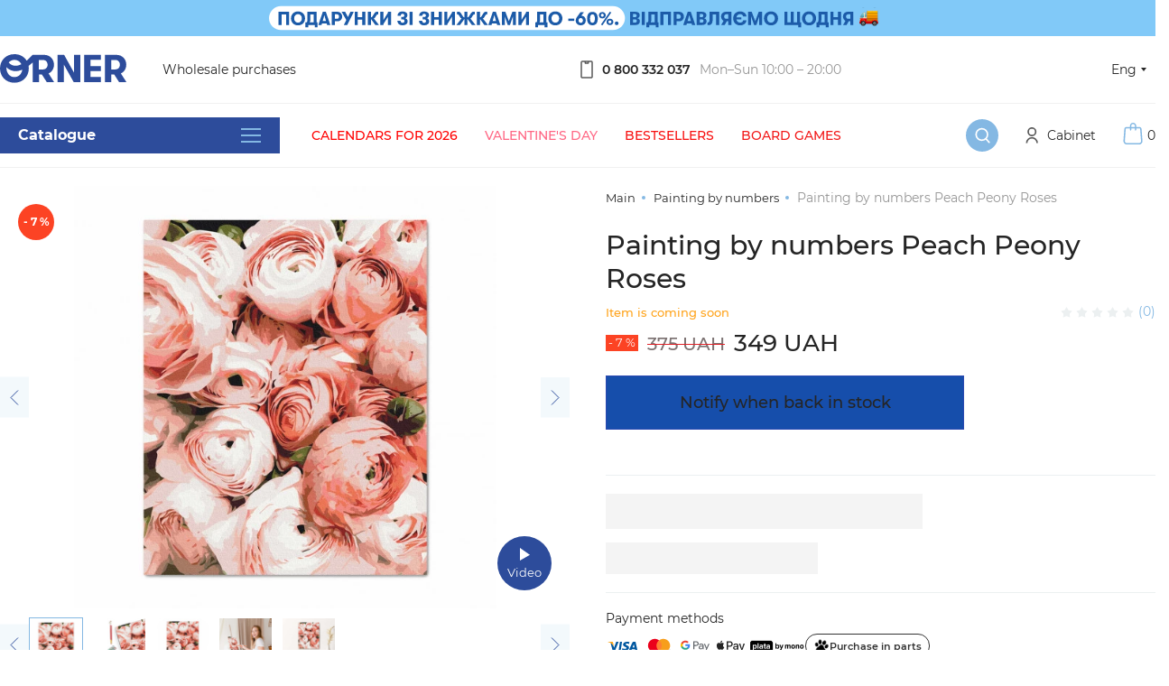

--- FILE ---
content_type: text/html; charset=UTF-8
request_url: https://orner.com.ua/en/product/kartina-po-nomeram-persikovye-pionovidnye-rozy-1569
body_size: 38555
content:
<!DOCTYPE html><html
lang="en"><head><meta
charset="UTF-8"><meta
name="viewport" content="width=device-width, initial-scale=1.0"><meta
name="lang" content="en"><style>.no-ready .search-wrapp,
.no-ready .full-width-title{display:none !important}.no-ready .header-promo{overflow:hidden;height:40px}.mobile-menu:not(.init),
.plug-block:not(.init),
.no-ready .search-content{display:none !important;transition:none !important}@media (max-width: 767px){.no-ready
header.fixed{height:62px;overflow:hidden;background:white}}</style><style>html{-webkit-text-size-adjust:100%;line-height:1.42}body{margin:0}h1{font-size:2em;margin:.67em 0}a{background-color:transparent}b,strong{font-weight:bolder}img{border-style:none}button,input{font-family:inherit;font-size:100%;line-height:1.15;margin:0}button,input{overflow:visible}button{text-transform:none}[type=button],[type=submit],button{-webkit-appearance:button}[type=button]::-moz-focus-inner,[type=submit]::-moz-focus-inner,button::-moz-focus-inner{border-style:none;padding:0}[type=button]:-moz-focusring,[type=submit]:-moz-focusring,button:-moz-focusring{outline:1px
dotted ButtonText}[type=checkbox]{box-sizing:border-box;padding:0}::-webkit-file-upload-button{-webkit-appearance:button;font:inherit}@font-face{font-display:swap;font-family:Montserrat;font-style:normal;font-weight:400;src:url(/fonts/montserrat/montserrat-regular.woff2) format("woff2"),url(/fonts/montserrat/montserrat-regular.woff) format("woff")}@font-face{font-display:swap;font-family:Montserrat;font-style:normal;font-weight:500;src:url(/fonts/montserrat/montserrat-medium.woff2) format("woff2"),url(/fonts/montserrat/montserrat-medium.woff) format("woff")}@font-face{font-display:swap;font-family:Montserrat;font-style:normal;font-weight:600;src:url(/fonts/montserrat/montserrat-semibold.woff2) format("woff2"),url(/fonts/montserrat/montserrat-semibold.woff) format("woff")}@font-face{font-display:swap;font-family:Montserrat;font-style:normal;font-weight:700;src:url(/fonts/montserrat/montserrat-bold.woff2) format("woff2"),url(/fonts/montserrat/montserrat-bold.woff) format("woff")}@font-face{font-display:swap;font-family:Montserrat;font-style:normal;font-weight:800;src:url(/fonts/montserrat/montserrat-extrabold.woff2) format("woff2"),url(/fonts/montserrat/montserrat-extrabold.woff) format("woff")}@font-face{font-display:swap;font-family:Montserrat;font-style:italic;font-weight:400;src:url(/fonts/montserrat/montserrat-italic.woff2) format("woff2"),url(/fonts/montserrat/montserrat-italic.woff) format("woff")}@font-face{font-display:swap;font-family:Montserrat;font-style:italic;font-weight:500;src:url(/fonts/montserrat/montserrat-mediumitalic.woff2) format("woff2"),url(/fonts/montserrat/montserrat-mediumitalic.woff) format("woff")}@font-face{font-display:swap;font-family:Montserrat;font-style:italic;font-weight:600;src:url(/fonts/montserrat/montserrat-semibolditalic.woff2) format("woff2"),url(/fonts/montserrat/montserrat-semibolditalic.woff) format("woff")}@font-face{font-display:swap;font-family:Montserrat;font-style:italic;font-weight:700;src:url(/fonts/montserrat/montserrat-bolditalic.woff2) format("woff2"),url(/fonts/montserrat/montserrat-bolditalic.woff) format("woff")}@font-face{font-display:swap;font-family:Montserrat;font-style:italic;font-weight:800;src:url(/fonts/montserrat/montserrat-extrabolditalic.woff2) format("woff2"),url(/fonts/montserrat/montserrat-extrabolditalic.woff) format("woff")}.m-0{margin:0!important}.mt-0{margin-top:0!important}.mb-0{margin-bottom:0!important}.ml-0{margin-left:0!important}.mr-1{margin-right:5px!important}.mb-1{margin-bottom:5px!important}.mr-2{margin-right:10px!important}.mb-2{margin-bottom:10px!important}.mr-3{margin-right:20px!important}.mb-3{margin-bottom:20px!important}.ml-3{margin-left:20px!important}.mb-4{margin-bottom:30px!important}.ml-4{margin-left:30px!important}.pt-0{padding-top:0!important}.pr-0{padding-right:0!important}.pb-0{padding-bottom:0!important}.pl-0{padding-left:0!important}.pt-1{padding-top:5px!important}.p-2{padding:10px!important}.px-2{padding-right:10px!important}.px-2{padding-left:10px!important}.pt-3{padding-top:20px!important}.px-3{padding-right:20px!important}.pb-3{padding-bottom:20px!important}.px-3{padding-left:20px!important}.pt-4,.py-4{padding-top:30px!important}.py-4{padding-bottom:30px!important}.mx-auto{margin-right:auto!important}.mx-auto{margin-left:auto!important}@media (min-width:768px){.mb-md-3{margin-bottom:20px!important}.ml-md-4{margin-left:30px!important}.px-md-3{padding-right:20px!important}.px-md-3{padding-left:20px!important}.py-md-5{padding-top:40px!important}.py-md-5{padding-bottom:40px!important}}@media (min-width:1200px){.pr-xl-0,.px-xl-0{padding-right:0!important}.pb-xl-0{padding-bottom:0!important}.pl-xl-0,.px-xl-0{padding-left:0!important}}.text-white{color:#fff}.bg-white{background-color:#fff}.text-dark{color:#252525}.text-dark-grey{color:#585858}.bg-blue-5{background-color:#cde5fa}.d-none{display:none!important}.d-block{display:block!important}.d-flex{display:flex!important}@media (min-width:768px){.d-md-none{display:none!important}.d-md-block{display:block!important}}@media (min-width:992px){.d-lg-flex{display:flex!important}}.grid-container{display:grid}.container,.grid-container{margin-left:auto;margin-right:auto;padding:0
20px}.container,.grid-container{max-width:1300px}.flex-column{flex-direction:column!important}.flex-wrap{flex-wrap:wrap!important}.justify-content-end{justify-content:flex-end!important}.justify-content-center{justify-content:center!important}.justify-content-between{justify-content:space-between!important}.align-items-start{align-items:flex-start!important}.align-items-center{align-items:center!important}.align-items-stretch{align-items:stretch!important}.align-self-stretch{align-self:stretch!important}@media (min-width:576px){.justify-content-sm-start{justify-content:flex-start!important}}@media (min-width:992px){.flex-lg-row{flex-direction:row!important}}@media (min-width:1200px){.justify-content-xl-start{justify-content:flex-start!important}}.bg-pale-pink-2{background-color:#f8cfd5}.modal{overflow:hidden}.modal{bottom:0;display:none;left:0;outline:0;position:fixed;right:0;top:0;z-index:999999999}.modal-title{font-size:30px;font-weight:500;line-height:37px;margin-bottom:25px;text-align:center}.modal-dialog{margin:.5rem;position:relative;width:auto}.modal.fade .modal-dialog{transform:translateY(-25%)}.modal-dialog-centered{align-items:center;display:flex;min-height:calc(100% - 1rem)}.modal-close{background:url(../../img/icons/remove.svg) no-repeat;background-position:50%;background-size:13px;height:20px;position:absolute;right:20px;top:20px;width:20px;z-index:2}.modal-content{background-clip:padding-box;background-color:#fff;display:flex;flex-direction:column;outline:0;padding:50px;position:relative;width:100%}.modal-content--no-padding{padding:0}.modal-content--no-padding .modal-close{right:10px;top:10px}.modal-content
.loader{background-color:hsla(0,0%,100%,.7);background-image:url(/img/icons/loader.svg);background-position:50%;background-repeat:no-repeat;background-size:110px;height:100%;left:0;margin:0;position:absolute;top:0;width:100%;z-index:10}@media (max-width:767.98px){.modal-content{padding-left:25px;padding-right:25px}.modal-content--no-padding{padding:0}}@media (min-width:576px){.modal-dialog{margin:0
auto;max-width:490px}.modal-dialog--comment{max-width:800px;width:95%}}.ua-banner{bottom:16px;height:-moz-fit-content;height:fit-content;left:12px;margin:auto;max-height:500px;max-width:350px;opacity:0;position:fixed;right:12px;top:16px;visibility:hidden;width:calc(100% - 24px);z-index:1250}@media screen and (min-width:768px){.ua-banner{bottom:24px;left:unset;margin:0;right:24px;top:unset}}.ua-banner__link{display:block;width:100%}.ua-banner__img{height:100%;-o-object-fit:contain;object-fit:contain;width:100%}.modal-buttons{display:flex;flex-direction:column;gap:20px;padding-top:20px}@media screen and (min-width:768px){.modal-buttons{flex-direction:row;padding-top:10px}}.modal-buttons
button{align-items:center;display:flex;font-size:18px;font-weight:500;height:60px;justify-content:center;line-height:22px;width:100%}.modal-buttons .btn-white{background:#fff;border:1px
solid #84b8e3;color:#252525}@media (max-width:767.98px){.collapse-panel-nav{background:#f1f8fc;padding-right:15px}}.form-message{background:#fff;display:none;padding:10px
20px}.form-message.error{color:#fd0000}.loader{display:none;margin:20px
0;text-align:center}.loader
img{display:block;margin:auto;max-height:20px}.loader img.visible-on-dark-theme{display:none}.header-animation-label{align-items:center;border-radius:40px;bottom:0;display:flex;gap:8px;min-height:48px;opacity:0;padding:0
18px;position:absolute;right:0;transform:translateY(calc(100% - 6px));visibility:hidden}@media screen and (max-width:768px){.header-animation-label{bottom:unset;left:0;margin:0
auto;min-height:44px;padding:0
12px;transform:unset;transform:translateY(calc(100% + 24px));width:-moz-fit-content;width:fit-content}.header-animation-label
img{height:24px;width:24px}}.header-animation-label__text{color:#585858;font-size:14px;font-weight:600}@media screen and (max-width:768px){.header-animation-label__text{font-size:12px}}.dropdown{position:relative}.dropdown .dropdown-toggle .link-text{border-bottom:1px solid transparent;border-top:1px solid transparent}.dropdown .dropdown-menu{background:#fff;border:1px
solid rgba(132,184,227,.2);box-shadow:0 12px 19px rgba(132,184,227,.12);display:none;padding:15px;position:absolute;right:0;top:100%;z-index:1000}.dropdown .dropdown-menu .dropdown-item
a{color:#252525;white-space:nowrap}header{left:0;position:sticky;top:0;width:100%;z-index:99}@media (max-width:991px){header{z-index:9999999}}header .header-contacts-wrapper{background-color:#fff}header .header-contacts{border-bottom:1px solid #f1f1f1;grid-template-areas:"language contacts-nav contacts profile";grid-template-columns:160px 2fr .5fr .5fr;grid-template-rows:auto;justify-content:space-between;padding-top:10px}@media (max-width:1200px){header .header-contacts__top{width:100%}header .header-contacts{grid-template-areas:"language contacts-nav contacts profile";grid-template-columns:1fr 2fr .5fr}}@media (max-width:992px){header .header-contacts{grid-template-areas:"language contacts-nav contacts profile";grid-template-columns:repeat(3,1fr)}}@media (max-width:991.98px){header .header-contacts{grid-template-areas:"contacts-nav contacts-nav" "contacts language";grid-template-columns:repeat(2,1fr)}}@media (max-width:767.98px){header .header-contacts{grid-template-areas:"contacts-nav contacts-nav" "contacts language";grid-template-columns:repeat(2,1fr)}}@media (max-width:575.98px){header .header-contacts{grid-template-areas:"contacts-nav" "contacts" "language";grid-template-columns:1fr}}header .header-contacts
.user{grid-area:profile}header .header-contacts .contacts-block{color:#252525;grid-area:contacts;white-space:nowrap}header .header-contacts .contacts-block .phone-icon{stroke:#595959;height:20px;width:14px}header .header-contacts .contacts-block .time-info{color:#969696}header .header-contacts .contacts-nav-block{font-weight:400;grid-area:contacts-nav}header .header-contacts .currency-block,header .header-contacts .language-block{grid-area:language}header .header-contacts .language-block .chevron-icon{fill:#252525;height:4px;width:6px}header .header-container{background:#fff;border-bottom:1px solid #f1f1f1;position:relative;z-index:1}@media (max-width:991.98px){header .header-container{font-size:12px}}header .header-container .header-main{grid-template-areas:"logo main-nav profile";grid-template-columns:auto 1fr auto;grid-template-rows:auto;justify-content:space-between;overflow:visible;position:relative}@media (min-width:768px){header .header-container .header-main{padding-bottom:15px;padding-top:15px}}@media (max-width:767.98px){header .header-container .header-main{grid-template-areas:"logo profile" "main-nav main-nav";grid-template-columns:repeat(2,1fr)}header .header-container .header-main .main-nav-block{justify-content:center}}header .header-container .header-main .main-nav-block{grid-area:main-nav;position:relative}header .header-container .header-main .main-nav-block .main-nav .nav-item{font-weight:500;text-transform:uppercase}header .header-container .header-main .main-nav-block .main-nav .nav-item
span{color:#252525}@media (min-width:768px) and (max-width:991px){header .header-container .header-main .main-nav-block{-ms-overflow-style:none;-webkit-overflow-scrolling:touch;overflow:-moz-scrollbars-none;overflow-x:auto}header .header-container .header-main .main-nav-block::-webkit-scrollbar{height:0!important;width:0!important}}header .header-container .header-main .logo-block{grid-area:logo;height:55px;padding-bottom:0;padding-top:0;width:150px}header .header-container .header-main .logo-block--sticky{height:auto;width:120px}header .header-container .header-main .logo-block
.logo{display:block;max-width:150px;min-width:100px;width:100%}header .header-container .header-main .logo-block .logo
img{max-width:100%;width:100%}header .header-container .header-main .profile-block{grid-area:profile}header .header-container .header-main .profile-block .user .svg-icon{fill:#595959;height:18px;width:14px}@media (min-width:768px) and (max-width:991px){header .header-container .header-main .profile-block{margin-left:23px}}header .header-container .main-submenu{background:#f1f8fc;display:none;left:100%;max-height:calc(100vh - 180px);min-height:100%;overflow-y:auto;position:absolute;top:0;z-index:900}@media screen and (max-width:991px){header .header-container .main-submenu{width:670px}}header .header-container .main-submenu .submenu-wrapper{background:#f1f8fc;box-shadow:none;margin:auto;min-height:100%;padding-left:20px}header .header-container .main-submenu .submenu-wrapper>.container{align-items:flex-start;display:flex;padding:0!important}header .header-container .main-submenu .submenu-wrapper .submenu-container{display:grid;grid-auto-flow:column;grid-template-columns:repeat(2,1fr);grid-template-rows:repeat(var(--rows),1fr);max-height:100%}@media screen and (min-width:991px) and (max-width:1300px){header .header-container .main-submenu .submenu-wrapper .submenu-container{width:calc(66vw - 264px)!important}}@media screen and (min-width:1300px){header .header-container .main-submenu .submenu-wrapper .submenu-container{width:678px}}header .header-container .main-submenu .submenu-wrapper .submenu-container__item{border-bottom:1px solid rgba(132,184,227,.3);margin-right:20px;padding-bottom:20px;padding-top:20px;position:relative}header .header-container .main-submenu .submenu-wrapper .submenu-container__item>a+.submenu-container__child{margin-top:10px}header .header-container .main-submenu .submenu-wrapper .submenu-container
a{border-bottom:0;color:#252525;display:inline-flex;font-size:16px;font-weight:500;margin-bottom:0;margin-right:0;padding-bottom:3px;padding-top:3px}header .header-container .main-submenu .submenu-wrapper .submenu-container a
.img{height:50px;width:50px}header .header-container .main-submenu .submenu-wrapper .submenu-container a .img
img{display:block;height:100%;-o-object-fit:cover;object-fit:cover;-o-object-position:50% 50%;object-position:50% 50%;width:100%}header .header-container .main-submenu .submenu-wrapper .submenu-container a
.text{padding-left:10px}header .header-container .main-submenu .submenu-wrapper .submenu-container__child{padding-left:35px;position:relative}header .header-container .main-submenu .submenu-wrapper .submenu-container__child:before{background:#252525;content:"";display:block;height:1px;left:12px;position:absolute;top:12px;width:14px}header .header-container .main-submenu .submenu-wrapper .submenu-container__child
a{font-size:14px}header .cart .svg-icon:before{background:#84b8e3;border-radius:2px;content:"";height:17px;left:2px;opacity:0;position:absolute;top:6px;width:18px;z-index:2}header .cart .svg-icon
svg{fill:#84b8e3;height:24px;width:22px}header .nav-item{align-items:center;align-self:stretch;display:flex;padding:0
15px;position:relative;text-align:center}@media (max-width:1200px){header .nav-item{padding:0
10px}}@media (max-width:991.98px){header .nav-item{padding:0
8px}}header .nav-item.nav-item-search{background:#84b8e3;border-radius:50%;height:36px;padding:0;width:36px}header .nav-item .icon-wrapper{position:relative}header
.search{margin-left:auto}header .search .header-search{width:100%}header .search .search-field{background:transparent;border-color:transparent;opacity:0;outline:none;padding:0;position:absolute;visibility:hidden;width:0}header .search .nav-item-search{z-index:1}header .search .svg-icon{stroke:#fff;height:18px;width:17px}header .search
.loader{height:45px;margin:0;padding:14.5px 0;position:absolute;top:0;width:100%}@media (max-width:767px){header .search
.loader{height:58px;padding:21px
0}}header .close-btn{align-items:center;align-self:stretch;background:#fff;border:none;border-bottom:2px solid #ff395f;display:none;margin-bottom:-35px;margin-top:-30px;padding:0
15px 5px;position:relative;text-align:center;z-index:1}@media (max-width:991.98px){header .close-btn{padding:0
10px}}@media (max-width:767.98px){header .close-btn{padding:0
8px}}header .mobile-header{align-items:center;background:#fff;border-bottom:1px solid #f1f1f1;display:flex;flex-wrap:wrap;justify-content:space-between;padding:15px;position:relative;z-index:1}header .mobile-header .logo-wrapper{grid-area:logo}header .mobile-header .menu-toggle-wrapper{grid-area:menu-toggle}header .mobile-header .profile-nav{grid-area:profile-nav}header .mobile-header .categories-nav-wrapper{border-top:1px solid #fff5f3;grid-area:categories-nav}header .mobile-header
.logo{width:120px}.header-promo{position:relative;z-index:2}.header-notifications__item{min-height:40px;overflow:hidden;padding:0
25px;position:relative}.header-notifications__item
.bg{align-items:center;display:flex;height:100%;justify-content:center;left:0;overflow:hidden;position:absolute;top:0;width:100%;z-index:0}.header-notifications__item .bg
img{height:100%;-o-object-fit:cover;object-fit:cover;width:100%}@media (max-width:767.98px){.header-notifications
.container{padding:0}}@media (max-width:767.98px){.language-block{border-bottom:1px solid rgba(132,184,227,.3);padding:15px
20px}.language-block .is-active{opacity:.6}}.catalog-header{position:relative}.catalog-header__overlay{background:rgba(5,29,91,.45);display:none;height:100%;left:0;position:fixed;top:0;width:100%;z-index:2}.catalog-header__dropdown{background:#fff;display:none;left:0;padding-bottom:10px;padding-top:10px;position:absolute;top:100%;width:100%;z-index:3}.catalog-header__dropdown .nav-item{color:#252525;font-family:Montserrat,sans-serif;font-size:16px;font-weight:500;line-height:20px;padding:10px
15px}.catalog-header__dropdown .nav-item
span{text-align:left}.catalog-button{background:#2d4c9b;font-family:Montserrat,sans-serif;font-size:16px;font-weight:700;height:40px;line-height:20px;padding-left:20px;padding-right:20px;position:relative;width:310px;z-index:3}#sub_menu76.main-submenu{max-height:calc(100vh - 180px);overflow-y:auto;width:990px!important}@media screen and (max-width:1300px){#sub_menu76.main-submenu{width:calc(100vw - 350px)!important}}#sub_menu76 .submenu-container{grid-auto-flow:row!important;grid-template-columns:repeat(4,1fr)!important;grid-template-rows:none!important;margin:0!important}@media screen and (max-width:1300px){#sub_menu76 .submenu-container{grid-template-columns:repeat(3,1fr)!important}}@media screen and (min-width:768px){#sub_menu76 .submenu-container__item{margin-right:0;padding-bottom:16px;padding-top:16px}#sub_menu76 .submenu-container__item
a{padding:0}#sub_menu76 .submenu-container__item a
.text{color:#2d4c9b;font-size:14px;font-weight:700;letter-spacing:.04em;line-height:143%;padding-left:0;text-transform:uppercase}#sub_menu76 .submenu-container{-moz-column-gap:32px;column-gap:32px}#sub_menu76 .submenu-wrapper{padding-right:20px;padding-top:8px}#sub_menu76 .submenu-container__child{align-items:center;display:flex;gap:8px;padding-left:0}#sub_menu76 .submenu-container__child
a{line-height:143%}#sub_menu76 .submenu-container__child:before{background:rgba(45,76,155,.3);border-radius:50%;height:5px;min-width:5px;position:static;width:5px}}.search-bg{background:#8e99b5;bottom:0;left:0;opacity:0;position:fixed;right:0;top:0;visibility:hidden}.slider-loader{background-image:url(/img/icons/loader.svg);background-repeat:no-repeat;background-size:contain;height:30px;left:calc(50% - 60px);position:absolute;top:calc(50% - 15px);width:120px}@media (max-width:767.98px){main{padding-top:0}}.darkmode-popup{border:1px
solid #ccc;border-radius:3px;bottom:35px;display:none;font-size:16px;padding:20px
0 20px 20px;position:fixed;right:35px;width:630px;z-index:100}.darkmode-popup__button{border-left:1px solid #fff;color:#ff395f;font-weight:700;padding:0
20px}.darkmode-popup__button.confirm{color:#154eaa}@media (max-width:991.98px){.darkmode-popup__button{border:0;border-right:1px solid #fff}.darkmode-popup__button.confirm{border-left:1px solid #fff}.darkmode-popup__buttons{margin-top:5px}}@media (max-width:1199.98px){.darkmode-popup{left:auto;margin-left:0;right:20px}}@media (max-width:991.98px){.darkmode-popup{bottom:20px;left:50%;right:auto;transform:translateX(-50%);width:calc(100% - 40px)}}@media (max-width:767.98px){.darkmode-popup{font-size:14px;padding:10px}.darkmode-popup__text{text-align:center}}.lightmode-popup{border:1px
solid #ccc;border-radius:3px;bottom:35px;display:none;font-size:16px;padding:20px
0 20px 20px;position:fixed;right:35px;width:630px;z-index:100}.lightmode-popup__button{border-left:1px solid #fff;color:#ff395f!important;font-weight:700;padding:0
20px}.lightmode-popup__button.confirm{color:#154eaa!important}@media (max-width:991.98px){.lightmode-popup__button{border:0;border-right:1px solid #fff}.lightmode-popup__button.confirm{border-left:1px solid #fff}.lightmode-popup__buttons{margin-top:5px}}@media (max-width:1199.98px){.lightmode-popup{left:auto;margin-left:0;right:20px}}@media (max-width:991.98px){.lightmode-popup{bottom:20px;left:50%;right:auto;transform:translateX(-50%);width:calc(100% - 40px)}}@media (max-width:767.98px){.lightmode-popup{font-size:14px;padding:10px}.lightmode-popup__text{text-align:center}}footer .footer-nav .nav-container .contacts-block{grid-area:contacts}footer .footer-nav .nav-container .about-us-block{grid-area:about-us}footer .footer-nav .nav-container .help-block{grid-area:help}footer .footer-nav .nav-container .contact-us-block{grid-area:contact-us}footer .theme-switcher__button
input{display:none}.mobile-menu{border-right:0}.mobile-menu
.user{font-size:14px;line-height:19px}.mobile-menu .user .svg-icon{fill:#595959;height:18px;width:14px}.mobile-menu .menu-wrapper{font-size:12px;padding-left:15px;padding-right:15px}.mobile-menu .menu-wrapper .contacts-block{border-bottom:0;color:#252525;font-size:14px;line-height:19px;padding:20px
0;white-space:nowrap}.mobile-menu .menu-wrapper .contacts-block .phone-icon{stroke:#595959;height:20px;width:14px}.mobile-menu .menu-wrapper .contacts-block .time-info{color:#969696}.mobile-menu .menu-wrapper
nav{padding:0}.mobile-menu .menu-wrapper nav .nav-item{font-size:14px;line-height:19px}.mobile-menu .menu-wrapper nav .nav-item__mobile{font-size:15px;font-weight:500;text-transform:none}.mobile-menu .menu-wrapper nav .nav-item:last-child{margin-bottom:0!important}.mobile-menu .menu-wrapper nav.top-main-menu .nav-item{border-bottom:1px solid rgba(132,184,227,.3);padding:20px
10px 20px 0;position:relative}.mobile-menu .menu-wrapper nav.top-main-menu .nav-item.nav-item-sticky{margin:0
-15px;padding-left:15px;padding-right:15px}.mobile-menu .menu-wrapper nav.top-main-menu .nav-item.is-colored{background:#f1f8fc}.mobile-menu .menu-wrapper nav.top-main-menu .nav-item .svg-icon{fill:#252525;height:4px;position:absolute;right:0;top:50%;transform:rotate(-90deg) translateY(-50%);width:6px}.mobile-menu .menu-wrapper nav.top-main-menu .back-item{border-bottom:1px solid rgba(132,184,227,.3);font-size:14px;line-height:17px;padding-bottom:20px;padding-left:20px;padding-top:20px;position:relative}.mobile-menu .menu-wrapper nav.top-main-menu .back-item .svg-icon{fill:#252525;height:4px;left:0;margin-top:-2px;position:absolute;top:50%;transform:rotate(90deg) translateY(-50%);width:6px}.mobile-menu .menu-wrapper nav .submenu-wrapper
.submenu{background:#f1f8fc;height:100%;left:0;overflow-x:hidden;overflow-y:auto;padding-left:15px;padding-right:15px;position:absolute;top:0;transform:translateX(100%);width:100%;z-index:2}.mobile-menu .menu-wrapper nav .submenu-wrapper
.submenu__nav{border-bottom:1px solid rgba(132,184,227,.3);display:block;overflow:hidden;padding:15px
0}.mobile-menu .menu-wrapper nav .submenu-wrapper .submenu__nav>a{align-items:center;display:flex;font-size:16px;font-weight:500;gap:10px;padding-bottom:5px;padding-top:5px}.mobile-menu .menu-wrapper nav .submenu-wrapper .submenu__nav
.img{height:50px;width:50px}.mobile-menu .menu-wrapper nav .submenu-wrapper .submenu__nav .img
img{display:block;height:100%;-o-object-fit:cover;object-fit:cover;-o-object-position:50% 50%;object-position:50% 50%;width:100%}.mobile-menu .menu-wrapper nav .submenu-wrapper .submenu__wrapp-child{margin-top:10px;padding-left:10px}.mobile-menu .menu-wrapper nav .submenu-wrapper .submenu__wrapp-child
a{display:flex;font-size:14px;padding-bottom:5px;padding-top:5px}.mobile-menu .menu-wrapper nav .submenu-wrapper .submenu
a{position:relative}.mobile-menu .menu-wrapper nav.main-nav{border-bottom:0}.mobile-menu .menu-wrapper nav.main-nav--with-border{border-bottom:1px solid rgba(132,184,227,.3);padding-bottom:20px}.mobile-menu-toggle{align-items:center;display:flex;height:24px;justify-content:center;width:24px}.mobile-menu-toggle .svg-icon{stroke:#84b8e3;height:24px;width:24px}.icon-plus{height:16px;margin-left:auto;position:relative;width:16px}.icon-plus__item{background:#000;display:block;height:2px;left:0;position:absolute;top:50%;transform:translateY(-50%);width:16px}.icon-plus__vert{transform:translateY(-50%) rotate(90deg)}.form-narrow .search-container{border-bottom:1px solid #e0e0e0;display:inline-block}.form-narrow .search-container
.search_form{display:inline-block;margin:0
auto}.form-narrow .search-container .search_form .input-group
input{border-color:#e0e0e0;width:282px}@media (max-width:767.98px){.form-narrow .search-container .search_form .input-group
input{width:100%}}.form-narrow .search-container .search_form .input-group
button{background:#84b8e3}@media (max-width:767.98px){.form-narrow .search-container
.search_form{display:block}}.product-page{color:#252525;font-family:Montserrat,sans-serif;font-size:14px;line-height:17px}@media (max-width:767.98px){.product-page{line-height:22px}}@media (max-width:767.98px){.product-page{margin-top:0!important}}.hidden{display:none}.catalog-page{min-height:calc(100vh - 650px)}.catalog-page .products-container{align-items:stretch;display:flex;justify-content:flex-start;position:relative}.catalog-page .products-container .product-card{margin:10px;width:calc(25% - 20px)}.catalog-page .products-container .product-card .product-image
img{width:100%}@media (max-width:991.98px){.catalog-page .products-container .product-card{width:calc(33% - 20px)}}@media (max-width:767.98px){.catalog-page .products-container .product-card{width:calc(50% - 20px)}}@media (max-width:575.98px){.catalog-page .products-container .product-card{margin:10px;width:calc(50% - 20px)}}@supports (display:grid){.catalog-page .products-container .product-card{width:auto}}.catalog-page .products-container{grid-gap:20px 20px;display:grid;flex-wrap:wrap;grid-template-columns:repeat(3,1fr);grid-template-rows:auto;margin:auto;max-width:1200px;padding-bottom:20px}@media (min-width:768px){.no-route .catalog-page .products-container{grid-template-columns:repeat(4,1fr)}}@media (max-width:991.98px){.catalog-page .products-container{grid-template-columns:repeat(2,1fr)}}@media (max-width:575.98px){.catalog-page .products-container{grid-template-columns:repeat(2,1fr)}}.catalog-page .products-container .product-card{background-color:#fff;border:0;border-radius:0;display:block;font-size:16px;margin:0;position:relative}.catalog-page .products-container .product-card .product-image{background:#fff;max-height:310px;overflow:hidden;position:relative;width:100%}@media (min-width:768px){.no-route .catalog-page .products-container .product-card .product-image{max-height:310px}}.catalog-page .products-container .product-card .product-image img,.catalog-page .products-container .product-card .product-image
picture{height:auto;width:100%}.catalog-page .products-container .product-card .product-image .d-block2{align-items:center;display:flex;height:100%;left:0;opacity:0;overflow:hidden;position:absolute;top:0;width:100%}.catalog-page .products-container .product-card .product-image .d-block2
img{align-self:center!important}@media (max-width:575.98px){.catalog-page .products-container .product-card .product-image{max-height:calc(50vw - 30px)}}.catalog-page .products-container .product-card .product-info{display:flex;flex-direction:column;flex-grow:1;justify-content:space-between;padding:20px
0 0;word-break:break-word}@media (max-width:991.98px){.catalog-page .products-container .product-card .product-info{padding:10px
0 0}.catalog-page .products-container .product-card .product-info
a{font-size:14px;line-height:1.25}}.catalog-page .products-container .product-card .product-image{border-bottom:1px solid rgba(132,184,227,.2);flex-grow:1}.catalog-page .products-container .product-card .product-image
img{align-self:flex-start}.catalog-page .products-container .product-card .product-image
img.lazy{align-self:stretch;background:#f0f0f0;height:100%;-o-object-fit:cover;object-fit:cover;-o-object-position:50% 50%;object-position:50% 50%;width:100%}.catalog-page .products-container .product-card .product-price{font-weight:600}@media (max-width:374px){.catalog-page .products-container .product-card .product-price{flex:1;font-size:14px}}.catalog-page .products-container .product-card .product-old-price{color:#7d7373;font-size:14px;font-weight:400;text-decoration:line-through}.catalog-page .products-container .product-card .product-actions{align-items:center;display:flex;margin:0;padding-bottom:15px}@media (max-width:991.98px){.catalog-page .products-container .product-card .product-actions{margin:0;padding-bottom:10px}}.catalog-page .products-container .product-card .product-actions
button{align-items:center;background:#2c49b1;border:none;display:flex;height:52px;justify-content:center;outline:none;padding:0;text-align:center;width:52px}@media (max-width:374px){.catalog-page .products-container .product-card .product-actions
button{height:40px;width:40px}.catalog-page .products-container .product-card .product-actions button
svg{height:18px;width:16px}}.catalog-page .product-card-bottom .status-line{gap:8px;margin-bottom:5px}.catalog-page .product-card-bottom .item-status-small{color:#92c9f4;font-size:13px;font-weight:500;line-height:15px;width:calc(100% - 18px)}@media (max-width:991.98px){.catalog-page .product-card-bottom .item-status-small{font-size:12px;line-height:14px;top:0;width:calc(100% - 14px)}}.product-item-header-caption{left:4px;line-height:1;position:absolute;top:4px;z-index:2}.label-caption{border-radius:10px;color:#fff;float:left;font-size:12px;font-weight:600;line-height:16px;margin:0;min-width:40px;padding:0;position:relative;text-align:center;vertical-align:middle}.label-caption:last-child{margin-right:0}.label-caption.label_sale_product{align-items:center;background:#fc4324;border-radius:50%;color:#fff;display:flex;font-size:12px;font-weight:700;height:40px;justify-content:center;padding:0;width:40px}@media (max-width:991.98px){.label-caption.label_sale_product{font-size:9px;height:32px;margin-left:10px;margin-top:10px;min-width:32px;width:32px}}@media (max-width:991.98px){.label-caption{margin-top:10px}}.product-popup{background:rgba(0,0,0,.2);display:none;height:100%;left:0;position:fixed;top:0;width:100%;z-index:1001}.product-popup__wrapper{background:#fff;min-height:300px;padding:25px;position:relative;width:820px}@media (min-width:768px){.product-popup__wrapper{left:50%;position:absolute;top:50%;transform:translate(-50%,-50%)}}@media (max-width:991.98px){.product-popup__wrapper{padding:50px
20px 30px;width:100%}}@media (max-width:991.98px){.product-popup{overflow:auto;padding:15px}}.available-status{color:#24ac05!important}::-webkit-scrollbar{background:#fff;width:11px}::-webkit-scrollbar-thumb{background-clip:content-box;background-color:#84b8e3;border:3px
solid transparent;border-radius:5px}::-webkit-scrollbar-thumb:hover{background-color:#5a92c4}.checkbox{max-width:520px}.modal-dialog{z-index:9999999}*,:after,:before{box-sizing:border-box}body{color:#252525;font-family:Montserrat,sans-serif;font-size:14px;font-weight:400}h1{color:inherit;font-family:Montserrat,sans-serif;font-weight:600;line-height:1.2;margin-bottom:10px}h1{font-size:32.2px}h1{margin-bottom:10px;margin-top:0}@media (max-width:767.98px){h1{font-size:24px}}p{margin-bottom:10px;margin-top:0}a{color:#252525;text-decoration:none}img{vertical-align:middle}.list-unstyled{list-style:none;padding-left:0}.text-center{text-align:center}b,strong{font-weight:600}.img-fluid{height:auto;max-width:100%}.hvr-shutter-out-horizontal{position:relative;transform:perspective(1px) translateZ(0)}.hvr-shutter-out-horizontal:before{background:#84b8e3;bottom:0;content:"";left:0;position:absolute;right:0;top:0;transform:scaleX(0);transform-origin:50%;z-index:-1}input{-webkit-appearance:none;border:1px
solid #e0e0e0;border-radius:0;color:#585858;height:45px;outline:none;padding:12px;width:100%}input::-moz-placeholder{color:#afafaf}.input{background:#fff;border:2px
solid #e0e0e0;border-radius:0;color:#585858;display:inline-block;font-size:14px;outline:none;padding:16px;text-transform:none;vertical-align:top;width:100%}button{background:#acd2f2;border:0;color:#fff;font-family:Montserrat,sans-serif;font-weight:700;padding:12px}.input-group{display:flex;flex-wrap:nowrap;font-size:14px;justify-content:stretch;position:relative}.scroll-top{align-items:center;background:#84b8e3;bottom:40px;display:none;height:40px;justify-content:center;opacity:.5;position:fixed;right:70px;width:40px;z-index:100}@media (max-width:767.98px){.scroll-top{bottom:105px;left:15px;right:auto}}.plug-block{display:none}@media (max-width:767.98px){.plug-block{background:rgba(5,29,91,.45);display:block;height:100%;left:0;opacity:0;position:fixed;top:0;visibility:hidden;width:100%;z-index:9999999}.plug-block__button{align-items:center;background:#a7c6ed;border-radius:50%;display:flex;height:39px;justify-content:center;left:10px;position:absolute;top:50%;transform:translateY(-50%);width:39px;z-index:2}.plug-block__button .svg-icon{height:18px;width:18px}}.input-group--search{position:relative}#header-search{position:relative;width:100%}@media (max-width:767.98px){.site-wrapper{visibility:visible}}.visible-on-dark-theme{display:none}.popup-close{background-image:url(../../img/icons/remove.svg);background-position:50%;background-repeat:no-repeat;background-size:cover;height:23px;margin:0;position:absolute;right:20px;top:20px;width:23px;z-index:3}.btn-blue{align-items:center;background:#84b8e3;color:#fff;display:inline-flex;font-family:Montserrat,sans-serif;font-size:18px;font-weight:500;height:60px;justify-content:center;line-height:22px}.btn-blue.w-100{width:100%}.product-image{position:relative}</style><link
rel="preload" href="/build/orner.min.css?id=194ec3518d9525cfede3d61ed9be1ba9" as="style"
onload="this.onload=null;this.rel='stylesheet'"><noscript><link
rel="stylesheet" href="/build/orner.min.css?id=194ec3518d9525cfede3d61ed9be1ba9"><style>.animate_when_almost_visible{-webkit-transform:translate3d(0, 0, 0);-moz-transform:translate3d(0, 0, 0);-o-transform:translate3d(0, 0, 0);transform:translate3d(0, 0, 0);opacity:1}</style></noscript><meta
http-equiv="X-UA-Compatible" content="ie=edge"><meta
name="csrf-token" content="XILxPg4ApAu0zfyK2u1H3i0aBRqpwhJFPw5oQgYk" /><link
rel="preload" as="font" type="font/woff2" href="https://orner.com.ua/fonts/montserrat/montserrat-regular.woff2" crossorigin="anonymous"><link
rel="preload" as="font" type="font/woff2" href="https://orner.com.ua/fonts/montserrat/montserrat-medium.woff2" crossorigin="anonymous"><link
as="font" type="font/woff2" href="https://orner.com.ua/fonts/montserrat/montserrat-semibold.woff2" crossorigin="anonymous"><link
as="font" type="font/woff2" href="https://orner.com.ua/fonts/montserrat/montserrat-bold.woff2" crossorigin="anonymous"><link
as="font" type="font/woff2" href="https://orner.com.ua/fonts/montserrat/montserrat-extrabold.woff2" crossorigin="anonymous"><link
as="font" type="font/woff2" href="https://orner.com.ua/fonts/montserrat/montserrat-italic.woff2" crossorigin="anonymous"><link
as="font" type="font/woff2" href="https://orner.com.ua/fonts/montserrat/montserrat-mediumitalic.woff2" crossorigin="anonymous"><link
as="font" type="font/woff2" href="https://orner.com.ua/fonts/montserrat/montserrat-semibolditalic.woff2" crossorigin="anonymous"><link
as="font" type="font/woff2" href="https://orner.com.ua/fonts/montserrat/montserrat-bolditalic.woff2" crossorigin="anonymous"><link
as="font" type="font/woff2" href="https://orner.com.ua/fonts/montserrat/montserrat-extrabolditalic.woff2" crossorigin="anonymous"><link
rel="preload"
href="/storage/editor/fotos/330-330/fit-x/kartina-po-nomeram-persikovye-pionovidnye-rozy-jpeg.webp"
as="image"
media="(max-width: 480px)"><link
rel="preload"
href="/storage/editor/fotos/440-440/fit-x/kartina-po-nomeram-persikovye-pionovidnye-rozy-jpeg.webp"
as="image"
media="(min-width: 480.1px) and (max-width: 992px)"><link
rel="preload"
href="/storage/editor/fotos/580-580/fit-x/kartina-po-nomeram-persikovye-pionovidnye-rozy-jpeg.webp"
as="image"
media="(min-width: 992.1px)"><link
rel="canonical" href="https://orner.com.ua/en/product/kartina-po-nomeram-persikovye-pionovidnye-rozy-1569"/><meta
name="robots" content="index, follow" /><title>Painting by numbers Peach Peony Roses ✔️ Buy at ORNER</title><meta
property="og:title" content="Painting by numbers Peach Peony Roses ✔️ Buy at ORNER"/><meta
name="description" content="Painting by numbers Peach Peony Roses buy in the ORNER online store ⭐ Good price ✈️ Fast delivery 💙💛 Made in Ukraine 👉 Order at orner.com.ua" /><meta
property="og:description" content="Painting by numbers Peach Peony Roses buy in the ORNER online store ⭐ Good price ✈️ Fast delivery 💙💛 Made in Ukraine 👉 Order at orner.com.ua"/><meta
property="og:image" content="https://orner.com.ua/storage/editor/fotos/500x500/kartina-po-nomeram-persikovye-pionovidnye-rozy.jpg"><meta
property="og:image:width" content="500"><meta
property="og:image:height" content="500"><meta
property="og:image:type" content="image/png"><meta
property="og:type" content="website"/><meta
property="og:url" content="https://orner.com.ua/en/product/kartina-po-nomeram-persikovye-pionovidnye-rozy-1569"/><link
rel="alternate" hreflang="x-default" href="https://orner.com.ua/product/kartina-po-nomeram-persikovye-pionovidnye-rozy-1569"><link
rel="alternate" hreflang="ru-UA" href="https://orner.com.ua/product/kartina-po-nomeram-persikovye-pionovidnye-rozy-1569"><link
rel="alternate" hreflang="uk-UA" href="https://orner.com.ua/ua/product/kartina-po-nomeram-persikovye-pionovidnye-rozy-1569"><link
rel="alternate" hreflang="en-UA" href="https://orner.com.ua/en/product/kartina-po-nomeram-persikovye-pionovidnye-rozy-1569"> <script>window.gaSendId='AW-944433996/KoypCIC7ieEBEMzWq8ID';document.addEventListener('DOMContentLoaded',()=>{setTimeout(initGTM,1000);});document.addEventListener('scroll',initGTMOnEvent);document.addEventListener('mousemove',initGTMOnEvent);document.addEventListener('touchstart',initGTMOnEvent);function initGTMOnEvent(event){initGTM();event.currentTarget.removeEventListener(event.type,initGTMOnEvent);}
function initGTM(){if(window.gtmDidInit){return false;}
window.gtmDidInit=true;const script=document.createElement('script');script.type='text/javascript';script.async=true;script.innerHTML=`(function(w,d,s,l,i){w[l]=w[l]||[];w[l].push({'gtm.start':
                new Date().getTime(),event:'gtm.js'});var f=d.getElementsByTagName(s)[0],
                  j=d.createElement(s),dl=l!='dataLayer'?'&l='+l:'';j.async=true;j.src=
                  'https://www.googletagmanager.com/gtm.js?id='+i+dl;f.parentNode.insertBefore(j,f);
              })(window,document,'script','dataLayer','GTM-5ZZ283K');`;document.head.appendChild(script);const script2=document.createElement('script');script2.type='text/javascript';script2.async=true;script2.src='https://www.googletagmanager.com/gtag/js?id=AW-944433996';}</script> <script>window.dataLayer=window.dataLayer||[];function gtag(){dataLayer.push(arguments);}
gtag('js',new Date());gtag('config','AW-944433996');</script> <script>window.dataLayer=window.dataLayer||[];dataLayer.push({dynx_itemid:"1569",dynx_pagetype:"offerdetail",dynx_totalvalue:349.00,});</script> <link
rel="apple-touch-icon" sizes="57x57" href="/apple-icon-57x57.png"><link
rel="apple-touch-icon" sizes="60x60" href="/apple-icon-60x60.png"><link
rel="apple-touch-icon" sizes="72x72" href="/apple-icon-72x72.png"><link
rel="apple-touch-icon" sizes="76x76" href="/apple-icon-76x76.png"><link
rel="apple-touch-icon" sizes="114x114" href="/apple-icon-114x114.png"><link
rel="apple-touch-icon" sizes="120x120" href="/apple-icon-120x120.png"><link
rel="apple-touch-icon" sizes="144x144" href="/apple-icon-144x144.png"><link
rel="apple-touch-icon" sizes="152x152" href="/apple-icon-152x152.png"><link
rel="apple-touch-icon" sizes="180x180" href="/apple-icon-180x180.png"><link
rel="icon" type="image/png" sizes="192x192" href="/android-icon-192x192.png"><link
rel="icon" type="image/png" sizes="32x32" href="/favicon-32x32.png"><link
rel="icon" type="image/png" sizes="96x96" href="/favicon-96x96.png"><link
rel="icon" type="image/png" sizes="16x16" href="/favicon-16x16.png"><link
rel="manifest" href="/manifest.json"><meta
name="msapplication-TileColor" content="#ffffff"><meta
name="msapplication-TileImage" content="/ms-icon-144x144.png"><meta
name="theme-color" content="#ffffff"> <script>window.dataLayer=window.dataLayer||[];dataLayer.push({ecommerce:null});dataLayer.push({'ecommerce':{'currencyCode':'UAH','detail':{'actionField':{'list':'Painting by numbers'},'products':[{'name':'Painting by numbers Peach Peony Roses','id':'1569','price':349,'category':'Painting by numbers',}]},},'event':'gtm-ee-event','gtm-ee-event-category':'Enhanced Ecommerce','gtm-ee-event-action':'Product Details','gtm-ee-event-non-interaction':'True',});dataLayer.push({'ecommerce':{'currency':'UAH','detail':{'actionField':{'list':'Painting by numbers'},'items':[{'item_name':'Painting by numbers Peach Peony Roses','item_id':'1569','price':349,'item_category':'Painting by numbers',}]},},'event':'gtm-ee-event','gtm-ee-event-category':'Enhanced Ecommerce','gtm-ee-event-action':'Product Details','gtm-ee-event-non-interaction':'True',});let itemListName=localStorage.getItem('item_list_name')||"Catalog";dataLayer.push({event:"view_item",ecommerce:{items:[{'item_name':'Painting by numbers Peach Peony Roses','item_id':'1569','price':349,'item_category':'Painting by numbers','item_list_name':itemListName,'item_list_id':itemListName,'quantity':1},]}});localStorage.removeItem('item_list_name');</script> <script type="text/javascript">var google_tag_params={dynx_itemid:"1569",dynx_pagetype:"offerdetail",dynx_totalvalue:349.00};</script> <div
id="product-modals-wrapper" data-product-id="1569"></div><div
class="modal fade" id="preorder-modal" tabindex="-1" role="dialog"><div
class="modal-dialog modal-dialog-centered"><div
class="modal-content"><div
class="preorder-form"><div
class="modal-header mb-3"><div
class="modal-title mb-2">Pre-order</div><p
id="preorder-text" class="text-center">
This is a pre-order. The product will be shipped
<b
id="preorder-date"> </b>
Want to add to cart?</p><p
id="preorder-text2" class="text-center">
It&#039;s a preorder. The product will be shipped later. Do you want to add to basket?</p><div
class="modal-close" data-dismiss="modal" aria-label="Close"></div></div><div
class="modal-body"><div
class="loader"></div>
<input
type="hidden" form="preorderForm" id="csrf-token" name="_token"
value="XILxPg4ApAu0zfyK2u1H3i0aBRqpwhJFPw5oQgYk" /><div
class="modal-buttons">
<button
type="submit" form="preorderForm"
class="btn btn-blue btn-subscribe w-100 js-preorder-ok"> Yes</button>
<button
form="preorderForm" class="btn btn-blue btn-white w-100 js-preorder-stop">
No</button></div></div></div></div></div></div><div
class="modal fade" id="show-comment-modal" tabindex="-1" role="dialog"><div
class="modal-dialog modal-dialog--comment modal-dialog-centered"><div
class="modal-content modal-content--no-padding"><div
class="preorder-form"><div
class="modal-header"><div
class="modal-close" data-dismiss="modal" aria-label="Close"></div></div><div
class="modal-body"></div></div></div></div></div> <script>!function(w,d,t){w.TiktokAnalyticsObject=t;var ttq=w[t]=w[t]||[];ttq.methods=["page","track","identify","instances","debug","on","off","once","ready","alias","group","enableCookie","disableCookie","holdConsent","revokeConsent","grantConsent"],ttq.setAndDefer=function(t,e){t[e]=function(){t.push([e].concat(Array.prototype.slice.call(arguments,0)))}};for(var i=0;i<ttq.methods.length;i++)ttq.setAndDefer(ttq,ttq.methods[i]);ttq.instance=function(t){for(var e=ttq._i[t]||[],n=0;n<ttq.methods.length;n++)ttq.setAndDefer(e,ttq.methods[n]);return e},ttq.load=function(e,n){var r="https://analytics.tiktok.com/i18n/pixel/events.js",o=n&&n.partner;ttq._i=ttq._i||{},ttq._i[e]=[],ttq._i[e]._u=r,ttq._t=ttq._t||{},ttq._t[e]=+new Date,ttq._o=ttq._o||{},ttq._o[e]=n||{};n=document.createElement("script");n.type="text/javascript",n.async=!0,n.src=r+"?sdkid="+e+"&lib="+t;e=document.getElementsByTagName("script")[0];e.parentNode.insertBefore(n,e)};ttq.load('D0DMJ83C77U7VNGA2FA0');ttq.page();}(window,document,'ttq');</script> <meta
name="p:domain_verify" content="9f5f1782546dbfe281d471cd86103650" /><meta
name="facebook-domain-verification" content="21hk7g9ljbk0cy9bmctu0pm4vhkrwh" />
 <script>function lazyLogoLoad(img,imgClass){document.addEventListener("load",function(){var lazyImages=[].slice.call(document.querySelectorAll(img));if("IntersectionObserver"in window){var lazyImageObserver=new IntersectionObserver(function(entries,observer){entries.forEach(function(entry){if(entry.isIntersecting){var lazyImage=entry.target;lazyImage.src=lazyImage.dataset.src;lazyImage.classList.remove(imgClass);lazyImageObserver.unobserve(lazyImage);}});});lazyImages.forEach(function(lazyImage){lazyImageObserver.observe(lazyImage);});}});}
if(localStorage.getItem('dark-mode')==='true'){var img='img.lazy-logo-dark';var imgClass='.lazy-logo-dark';document.getElementsByTagName('html')[0].classList.add('dark-theme');lazyLogoLoad(img,imgClass);}else{var img='img.lazy-logo-white';var imgClass='.lazy-logo-white';lazyLogoLoad(img,imgClass);}</script> <script >!function(f,b,e,v,n,t,s){if(f.fbq)return;n=f.fbq=function(){n.callMethod?n.callMethod.apply(n,arguments):n.queue.push(arguments)};if(!f._fbq)f._fbq=n;n.push=n;n.loaded=!0;n.version='2.0';n.queue=[];t=b.createElement(e);t.async=!0;t.src=v;s=b.getElementsByTagName(e)[0];s.parentNode.insertBefore(t,s)}(window,document,'script','https://connect.facebook.net/en_US/fbevents.js');fbq('init','158869321157076',{});</script> <script >fbq('track','PageView',{},{});</script> <script>/*! loadCSS. [c]2017 Filament Group, Inc. MIT License */
(function(w){"use strict";if(!w.loadCSS){w.loadCSS=function(){};}
var rp=loadCSS.relpreload={};rp.support=(function(){var ret;try{ret=w.document.createElement("link").relList.supports("preload");}catch(e){ret=false;}
return function(){return ret;};})();rp.bindMediaToggle=function(link){var finalMedia=link.media||"all";function enableStylesheet(){if(link.addEventListener){link.removeEventListener("load",enableStylesheet);}else if(link.attachEvent){link.detachEvent("onload",enableStylesheet);}
link.setAttribute("onload",null);link.media=finalMedia;}
if(link.addEventListener){link.addEventListener("load",enableStylesheet);}else if(link.attachEvent){link.attachEvent("onload",enableStylesheet);}
setTimeout(function(){link.rel="stylesheet";link.media="only x";});setTimeout(enableStylesheet,3000);};rp.poly=function(){if(rp.support()){return;}
var links=w.document.getElementsByTagName("link");for(var i=0;i<links.length;i++){var link=links[i];if(link.rel==="preload"&&link.getAttribute("as")==="style"&&!link.getAttribute("data-loadcss")){link.setAttribute("data-loadcss",true);rp.bindMediaToggle(link);}}};if(!rp.support()){rp.poly();var run=w.setInterval(rp.poly,500);if(w.addEventListener){w.addEventListener("load",function(){rp.poly();w.clearInterval(run);});}else if(w.attachEvent){w.attachEvent("onload",function(){rp.poly();w.clearInterval(run);});}}
if(typeof exports!=="undefined"){exports.loadCSS=loadCSS;}else{w.loadCSS=loadCSS;}}(typeof global!=="undefined"?global:this));</script> <script>window.addEventListener("load",function(){document.querySelector('.site-wrapper').classList.remove('no-ready');});</script> <style>.bg-color42{background-color:#dbeffc !important}.submenu-bg42{background-image:url(https://orner.com.ua/);background-size:contain;background-repeat:no-repeat;background-position:100%}.bg-color4{background-color:#000 !important}.submenu-bg4{background-image:url(https://orner.com.ua/);background-size:contain;background-repeat:no-repeat;background-position:100%}.bg-color64{background-color:#dbeffc !important}.submenu-bg64{background-image:url(https://orner.com.ua/);background-size:contain;background-repeat:no-repeat;background-position:100%}.bg-color72{background-color:#f00 !important}.submenu-bg72{background-image:url(https://orner.com.ua/);background-size:contain;background-repeat:no-repeat;background-position:100%}.bg-color211{background-color:#ff1d1d !important}.submenu-bg211{background-image:url(https://orner.com.ua/);background-size:contain;background-repeat:no-repeat;background-position:100%}.bg-color11{background-color:#f8ebf2 !important}.submenu-bg11{background-image:url(https://orner.com.ua/);background-size:contain;background-repeat:no-repeat;background-position:100%}</style> <script>window.addEventListener('load',function(){(function(i,s,o,g,r,a,m){i["esSdk"]=r;i[r]=i[r]||function(){(i[r].q=i[r].q||[]).push(arguments)},a=s.createElement(o),m=s.getElementsByTagName(o)[0];a.async=1;a.src=g;m.parentNode.insertBefore(a,m)})(window,document,"script","https://esputnik.com/scripts/v1/public/scripts?apiKey=eyJhbGciOiJSUzI1NiJ9.[base64].bkVVW866FORhYIvvGQ6IjmNpeUD9qDtsFJ5eqDPJ6Pp8jw06s2rijxQ9DRBmm_TZ7XQHPwvIWeS7HZAXuYZ0Zw&domain=CCE0995E-AC72-4ED7-A608-E5019991B171","es");es("pushOn");});</script> </head><body
class=" main-site">
<noscript><img
height="1" width="1" src="https://www.facebook.com/tr?id=158869321157076&ev=PageView&noscript=1"
alt="" style="display: none" /></noscript><div
class="site-wrapper no-ready"><div
class="header-promo bg-pale-pink-2 text-dark text-center mb-0 "
id="header-promo"><div
class="header-notifications"><div
class="header-notifications__list"><div
class="header-notifications__item p-2">
<picture
class="bg">
<source
srcset="
/storage/editor/fotos/760-640/fit-x/304_1768215591648-jpeg.webp 2x,
/storage/editor/fotos/380-320/fit-x/304_1768215591648-jpeg.webp 1x"
media="(max-width: 480px)" type="image/webp"><source
srcset="
/storage/editor/fotos/1536-80/fit-x/304_176821558325-jpeg.webp 2x,
/storage/editor/fotos/768-40/fit-x/304_176821558325-jpeg.webp 1x"
media="(max-width: 992px)" type="image/webp"><source
srcset="
/storage/editor/fotos/3360-80/fit-x/304_1768215573964-jpeg.webp 2x,
/storage/editor/fotos/1680-40/fit-x/304_1768215573964-jpeg.webp 1x"
media="(min-width: 993px)" type="image/webp"><source
srcset="
/storage/editor/fotos/760-640/fit-x/304_1768215591648.jpg 2x,
/storage/editor/fotos/380-320/fit-x/304_1768215591648.jpg 1x"
media="(max-width: 480px)" type="image/jpeg"><source
srcset="
/storage/editor/fotos/1536-80/fit-x/304_176821558325.jpg 2x,
/storage/editor/fotos/768-40/fit-x/304_176821558325.jpg 1x"
media="(max-width: 992px)" type="image/jpeg"><source
srcset="
/storage/editor/fotos/3360-80/fit-x/304_1768215573964.jpg 2x,
/storage/editor/fotos/1680-40/fit-x/304_1768215573964.jpg 1x"
media="(min-width: 993px)" type="image/jpeg"><img
class=""
src="/storage/editor/fotos/1680-40/fit-x/304_1768215573964.jpg"
width="5760"
height="120"
fetchpriority="auto"
alt=" Photo - ORNER ">
</picture>
<picture
class="bg">
<source
srcset="/storage/editor/fotos/304_176821559146.svg" media="(max-width: 480px)"><source
srcset="/storage/editor/fotos/304_1768215583270.svg" media="(max-width: 992px)"><source
srcset="/storage/editor/fotos/304_1768215573548.svg" media="(min-width: 993px)"><img
class=""
src="/storage/editor/fotos/304_1768215573548.svg"
width="1680"
height="40"
fetchpriority="auto"
alt=" Photo - ORNER ">
</picture><div
class="container">
Відправимо в пн</div></div></div></div></div><div
id="vue-cart"></div><header
class="fixed"><div
class="mobile-header d-md-none"><div
class="menu-toggle-wrapper">
<a
class="mobile-menu-toggle" href="#">
<svg
class="svg-icon" fill="inherit" xmlns="http://www.w3.org/2000/svg" viewBox="0 0 24 24">
<path
d="M1 5H23" stroke="inherit" stroke-width="2"/>
<path
d="M1 12H23" stroke="inherit" stroke-width="2"/>
<path
d="M1 19H23" stroke="inherit" stroke-width="2"/>
</svg>
</a></div><div
class="logo-wrapper text-center">
<a
class="logo d-block mx-auto" href="https://orner.com.ua/en">
<img
class="img-fluid visible-on-white-theme" src="https://orner.com.ua/img/orner-logo-new-1.svg" width="150" height="34" alt="ORNER – online store of exclusive gifts and souvenirs">
<img
class="img-fluid visible-on-dark-theme" src="https://orner.com.ua/img/orner-logo-new-1.svg" width="150" height="34" alt="ORNER – online store of exclusive gifts and souvenirs">
</a></div><nav
class="profile-nav d-flex align-items-center justify-content-end"><div
class="search noselect mr-3">
<label
class="nav-item nav-item-search justify-content-center pl-0 pr-0" for="header-search-input">
<svg
class="svg-icon">
<use
xlink:href="https://orner.com.ua/img/icons/sprite.svg#search"></use>
</svg>
</label><form
id="header-search-mobile" class="header-search scroll-wrap" action="https://orner.com.ua/en/search" data-autocomplete="/en/search/live " method="post"><div
class="input-group input-group--search ">
<input
type="text" id="header-search-input" autocomplete="off" class="input search-field no-zoom search-field-autocomplete" placeholder="Just enter smth, e.g.: pug" name="q"></div><div
class="loader">
<img
class="visible-on-white-theme" src="https://orner.com.ua/img/icons/loader.svg" alt="Download">
<img
class="visible-on-dark-theme" src="https://orner.com.ua/img/icons/loader-white.svg" alt="Download"></div></form><div
class="search-results-wrap"></div><button
class="close-btn" type="button">
<img
class="visible-on-white-theme" src="https://orner.com.ua/img/icons/remove.svg"
alt="Close">
<img
class="visible-on-dark-theme" src="https://orner.com.ua/img/icons/remove-white.svg"
alt="Close">
</button></div><div
class="search-bg"></div>
<a
class="nav-item pr-0 cart" href="https://orner.com.ua/en/checkout" data-url-load="https://orner.com.ua/en/show-cart-header">
<span
class="icon-wrapper d-flex align-items-center">
<span
class="svg-icon mr-1">
<svg
fill="inherit" xmlns="http://www.w3.org/2000/svg" viewBox="0 0 22 24" id="bag">
<path
d="M21.598 20.086L20.586 6.792c-.144-1.156-1.011-2.023-2.168-2.023h-3.757v-1.3C14.66 1.588 13.07 0 11.193 0S7.726 1.589 7.726 3.468v1.3H3.679c-1.156 0-2.024.868-2.169 2.024L.5 20.085c0 1.013.29 2.024 1.012 2.746.578.723 1.59 1.157 2.601 1.157H18.13c1.012 0 2.024-.434 2.457-1.157.723-.722 1.156-1.733 1.012-2.745h-.001zM9.17 3.468c0-1.156.867-2.023 2.023-2.023 1.156 0 2.024.867 2.024 2.023v1.3H9.17v-1.3zm10.287 18.353c-.433.434-1.01.722-1.59.722H4.258c-.578 0-1.157-.29-1.59-.722-.433-.434-.578-1.012-.578-1.59L3.101 6.937c0-.434.289-.723.723-.723h3.9v1.734c0 .434.29.723.723.723.434 0 .723-.29.723-.723V6.214h4.047v1.734c0 .434.288.723.722.723.289 0 .723-.29.723-.723V6.214h3.64c.433 0 .722.29.722.723l1.011 13.294c0 .578-.144 1.156-.578 1.59z"
fill="inherit"></path>
</svg>
</span>
<span
class="count-badge cart-items-count">
<span>0</span>
</span>
</span>
</a><div
class="header-animation-label">
<img
width="28" height="28" src="https://orner.com.ua/img/heart-animated.gif" alt="animated heart">
<span
class="header-animation-label__text"></span></div></nav></div><div
id="header-collapsible"><div
class="header-contacts-wrapper d-none d-md-block"><div
class="header-contacts container d-flex flex-wrap align-items-center justify-content-between pl-xl-0 pr-xl-0 pt-3 pb-3"><div
class="header-contacts__top d-flex align-items-center justify-content-between justify-content-xl-start flex-wrap pb-3 pb-xl-0"><div
class="logo-block d-flex align-items-center mr-2 pt-0">
<a
class="logo main-logo-wrap mr-1" href="https://orner.com.ua/en">
<img
class="img-fluid visible-on-white-theme" src="https://orner.com.ua/img/orner-logo-new-1.svg" width="150" height="34" alt="ORNER – online store of exclusive gifts and souvenirs">
<img
class="img-fluid visible-on-dark-theme" src="https://orner.com.ua/img/orner-logo-new-1.svg" width="150" height="34" alt="ORNER – online store of exclusive gifts and souvenirs">
</a></div><nav
class="contacts-nav-block d-flex align-items-center mb-0">
<span
class="nav-item">
<a
class="link-text"  href="https://cooperation.orner.com.ua/">Wholesale purchases</a>
</span></nav></div><div
class="contacts-block d-flex align-items-center justify-content-center justify-content-sm-start">
<a
href='tel:+380800332037'
class="d-flex align-items-center mr-2">
<svg
class="svg-icon phone-icon mr-2">
<use
xlink:href="https://orner.com.ua/img/icons/sprite.svg#phone"></use>
</svg>
<strong><span
class='binct-phone-number-1'>0 800 332 037</span></strong>
</a>
<span
class="d-flex align-items-center time-info">
Mon–Sun 10:00 – 20:00
</span></div><div
class="language-block d-flex align-items-center"><div
class="dropdown languages-dropdown d-flex align-items-center">
<a
href="#" class="d-flex align-self-stretch align-items-center mr-2 dropdown-toggle">
<span
class="link-text mr-1">
Eng
</span>
<svg
class="svg-icon chevron-icon">
<use
xlink:href="https://orner.com.ua/img/icons/sprite.svg#shape"></use>
</svg>
</a><div
class="dropdown-menu"><ul
class="list-unstyled m-0"><li
class="dropdown-item mb-2">
<a
href="https://orner.com.ua/ua/product/kartina-po-nomeram-persikovye-pionovidnye-rozy-1569">Укр</a></li><li
class="dropdown-item mb-2">
<a
href="https://orner.com.ua/product/kartina-po-nomeram-persikovye-pionovidnye-rozy-1569">Рус</a></li><li
class="dropdown-item mb-2">
<a>Eng</a></li></ul></div></div></div></div></div></div><div
class="header-container d-none d-md-block"><div
class="header-main grid-container pl-xl-0 pr-xl-0"><div
class="catalog-header mr-3">
<button
class="catalog-button d-flex align-items-center justify-content-between" type="button">
Catalogue
<svg
width="24" height="24" viewBox="0 0 24 24" fill="none" xmlns="http://www.w3.org/2000/svg">
<path
d="M1 5H23" stroke="#84B8E3" stroke-width="2"/>
<path
d="M1 12H23" stroke="#84B8E3" stroke-width="2"/>
<path
d="M1 19H23" stroke="#84B8E3" stroke-width="2"/>
</svg>
</button><div
class="catalog-header__overlay"></div><div
class="catalog-header__dropdown"><div
class="catalog-header__first-level">
<a
class="nav-item d-flex align-items-center justify-content-between" data-hover
data-submenu="#sub_menu42"
href="https://orner.com.ua/en/category/dom">
<span>House</span>
<svg
width="9" height="14" viewBox="0 0 9 14" fill="none" xmlns="http://www.w3.org/2000/svg">
<path
d="M1.5 0.75L7.75 7L1.5 13.25" stroke="#969696" stroke-linecap="square" stroke-linejoin="round"/>
</svg>
</a>
<a
class="nav-item d-flex align-items-center justify-content-between" data-hover
data-submenu="#sub_menu4"
href="https://orner.com.ua/en/category/kanzelyaria">
<span>Stationery</span>
<svg
width="9" height="14" viewBox="0 0 9 14" fill="none" xmlns="http://www.w3.org/2000/svg">
<path
d="M1.5 0.75L7.75 7L1.5 13.25" stroke="#969696" stroke-linecap="square" stroke-linejoin="round"/>
</svg>
</a>
<a
class="nav-item d-flex align-items-center justify-content-between" data-hover
data-submenu="#sub_menu64"
href="https://orner.com.ua/en/category/hobby-and-fun">
<span>Hobbies and entertainment</span>
<svg
width="9" height="14" viewBox="0 0 9 14" fill="none" xmlns="http://www.w3.org/2000/svg">
<path
d="M1.5 0.75L7.75 7L1.5 13.25" stroke="#969696" stroke-linecap="square" stroke-linejoin="round"/>
</svg>
</a>
<a
class="nav-item d-flex align-items-center justify-content-between" data-hover
data-submenu="#sub_menu235"
href="https://orner.com.ua/en/category/afirmatsii-ta-samorefleksiia">
<span>Self-knowledge and inner development</span>
<svg
width="9" height="14" viewBox="0 0 9 14" fill="none" xmlns="http://www.w3.org/2000/svg">
<path
d="M1.5 0.75L7.75 7L1.5 13.25" stroke="#969696" stroke-linecap="square" stroke-linejoin="round"/>
</svg>
</a>
<a
class="nav-item d-flex align-items-center justify-content-between" data-hover
data-submenu="#sub_menu236"
href="https://orner.com.ua/en/category/odiah-ta-aksesuary">
<span>Clothing and accessories</span>
<svg
width="9" height="14" viewBox="0 0 9 14" fill="none" xmlns="http://www.w3.org/2000/svg">
<path
d="M1.5 0.75L7.75 7L1.5 13.25" stroke="#969696" stroke-linecap="square" stroke-linejoin="round"/>
</svg>
</a>
<a
class="nav-item" data-submenu="no_child"
href="https://orner.com.ua/en/category/karty-taro">
<span
class="nav-item__mobile"
style="color: ;">TARO</span>
</a>
<a
class="nav-item d-flex align-items-center justify-content-between" data-hover
data-submenu="#sub_menu254"
href="https://orner.com.ua/en/category/dohliadova-kosmetyka">
<span>Care cosmetics</span>
<svg
width="9" height="14" viewBox="0 0 9 14" fill="none" xmlns="http://www.w3.org/2000/svg">
<path
d="M1.5 0.75L7.75 7L1.5 13.25" stroke="#969696" stroke-linecap="square" stroke-linejoin="round"/>
</svg>
</a>
<a
class="nav-item" data-submenu="no_child"
href="https://orner.com.ua/en/category/nabory">
<span
class="nav-item__mobile"
style="color: #252525;">Top sets</span>
</a>
<a
class="nav-item" data-submenu="no_child"
href="https://orner.com.ua/en/category/skoro-v-naiavnosti">
<span
class="nav-item__mobile"
style="color: ;">Novelties ✨</span>
</a>
<a
class="nav-item" data-submenu="no_child"
href="https://orner.com.ua/en/category/ty-kosmos">
<span
class="nav-item__mobile"
style="color: ;">U are the Universe 👩‍🚀</span>
</a>
<a
class="nav-item" data-submenu="no_child"
href="https://orner.com.ua/en/category/orner-nova-poshta">
<span
class="nav-item__mobile"
style="color: ;">ORNER × Nova Poshta 📦</span>
</a>
<a
class="nav-item" data-submenu="no_child"
href="https://orner.com.ua/en/category/podarochnye-sertifikaty">
<span
class="nav-item__mobile"
style="color: ;">Gift certificates</span>
</a>
<a
class="nav-item d-flex align-items-center justify-content-between" data-hover
data-submenu="#sub_menu76"
href="https://orner.com.ua/en/category/obrati-podarunok">
<span>Choose a gift</span>
<svg
width="9" height="14" viewBox="0 0 9 14" fill="none" xmlns="http://www.w3.org/2000/svg">
<path
d="M1.5 0.75L7.75 7L1.5 13.25" stroke="#969696" stroke-linecap="square" stroke-linejoin="round"/>
</svg>
</a></div><div
id="sub_menu42" class="main-submenu"><div
class="submenu-wrapper submenu-bg42 pt-0 pb-0"><div
class="container pl-xl-0 pr-xl-0 ml-0"><div
class="submenu-container mx-auto " style=" --rows: 4;"><div
class="submenu-container__item">
<a
href="https://orner.com.ua/en/category/pledy"
><div
class="d-flex align-items-center">
<picture
class="img">
<source
srcset="
/storage/editor/fotos/100-100/fit-x/59548d968d5f6f854db8f6a920f5df11_1753791682-jpeg.webp 2x,
/storage/editor/fotos/50-50/fit-x/59548d968d5f6f854db8f6a920f5df11_1753791682-jpeg.webp 1x"
media="(max-width: 480px)" type="image/webp"><source
srcset="
/storage/editor/fotos/100-100/fit-x/59548d968d5f6f854db8f6a920f5df11_1753791682-jpeg.webp 2x,
/storage/editor/fotos/50-50/fit-x/59548d968d5f6f854db8f6a920f5df11_1753791682-jpeg.webp 1x"
media="(max-width: 992px)" type="image/webp"><source
srcset="
/storage/editor/fotos/100-100/fit-x/59548d968d5f6f854db8f6a920f5df11_1753791682-jpeg.webp 2x,
/storage/editor/fotos/50-50/fit-x/59548d968d5f6f854db8f6a920f5df11_1753791682-jpeg.webp 1x"
media="(min-width: 993px)" type="image/webp"><source
srcset="
/storage/editor/fotos/100-100/fit-x/59548d968d5f6f854db8f6a920f5df11_1753791682.jpg 2x,
/storage/editor/fotos/50-50/fit-x/59548d968d5f6f854db8f6a920f5df11_1753791682.jpg 1x"
media="(max-width: 480px)" type="image/jpeg"><source
srcset="
/storage/editor/fotos/100-100/fit-x/59548d968d5f6f854db8f6a920f5df11_1753791682.jpg 2x,
/storage/editor/fotos/50-50/fit-x/59548d968d5f6f854db8f6a920f5df11_1753791682.jpg 1x"
media="(max-width: 992px)" type="image/jpeg"><source
srcset="
/storage/editor/fotos/100-100/fit-x/59548d968d5f6f854db8f6a920f5df11_1753791682.jpg 2x,
/storage/editor/fotos/50-50/fit-x/59548d968d5f6f854db8f6a920f5df11_1753791682.jpg 1x"
media="(min-width: 993px)" type="image/jpeg"><img
class="img-fluid hvr-scale lazy"
src="[data-uri]"
data-lightbox="/storage/editor/fotos/59548d968d5f6f854db8f6a920f5df11_1753791682.jpg"
data-src="/storage/editor/fotos/50-50/fit-x/59548d968d5f6f854db8f6a920f5df11_1753791682.jpg"
data-lightbox="/storage/editor/fotos/59548d968d5f6f854db8f6a920f5df11_1753791682.jpg"
width="500"
height="500"
loading="lazy"
alt=" Plaids: Photo - ORNER ">
</picture><div
class="text">
Plaids</div></div>
</a></div><div
class="submenu-container__item">
<a
href="https://orner.com.ua/en/category/chashki"
><div
class="d-flex align-items-center">
<picture
class="img">
<source
srcset="
/storage/editor/fotos/100-100/fit-x/723b576d6462e2bc8331afa755f24841_1708340372-png.webp 2x,
/storage/editor/fotos/50-50/fit-x/723b576d6462e2bc8331afa755f24841_1708340372-png.webp 1x"
media="(max-width: 480px)" type="image/webp"><source
srcset="
/storage/editor/fotos/100-100/fit-x/723b576d6462e2bc8331afa755f24841_1708340372-png.webp 2x,
/storage/editor/fotos/50-50/fit-x/723b576d6462e2bc8331afa755f24841_1708340372-png.webp 1x"
media="(max-width: 992px)" type="image/webp"><source
srcset="
/storage/editor/fotos/100-100/fit-x/723b576d6462e2bc8331afa755f24841_1708340372-png.webp 2x,
/storage/editor/fotos/50-50/fit-x/723b576d6462e2bc8331afa755f24841_1708340372-png.webp 1x"
media="(min-width: 993px)" type="image/webp"><source
srcset="
/storage/editor/fotos/100-100/fit-x/723b576d6462e2bc8331afa755f24841_1708340372.png 2x,
/storage/editor/fotos/50-50/fit-x/723b576d6462e2bc8331afa755f24841_1708340372.png 1x"
media="(max-width: 480px)" type="image/jpeg"><source
srcset="
/storage/editor/fotos/100-100/fit-x/723b576d6462e2bc8331afa755f24841_1708340372.png 2x,
/storage/editor/fotos/50-50/fit-x/723b576d6462e2bc8331afa755f24841_1708340372.png 1x"
media="(max-width: 992px)" type="image/jpeg"><source
srcset="
/storage/editor/fotos/100-100/fit-x/723b576d6462e2bc8331afa755f24841_1708340372.png 2x,
/storage/editor/fotos/50-50/fit-x/723b576d6462e2bc8331afa755f24841_1708340372.png 1x"
media="(min-width: 993px)" type="image/jpeg"><img
class="img-fluid hvr-scale lazy"
src="[data-uri]"
data-lightbox="/storage/editor/fotos/723b576d6462e2bc8331afa755f24841_1708340372.png"
data-src="/storage/editor/fotos/50-50/fit-x/723b576d6462e2bc8331afa755f24841_1708340372.png"
data-lightbox="/storage/editor/fotos/723b576d6462e2bc8331afa755f24841_1708340372.png"
width="500"
height="500"
loading="lazy"
alt=" Cups: Photo - ORNER ">
</picture><div
class="text">
Cups</div></div>
</a></div><div
class="submenu-container__item">
<a
href="https://orner.com.ua/en/category/chashky-orner-maliunok"
><div
class="d-flex align-items-center">
<picture
class="img">
<source
srcset="
/storage/editor/fotos/100-100/fit-x/e2b5965d2144f067e7f0419740a7d2ac_1724252305-png.webp 2x,
/storage/editor/fotos/50-50/fit-x/e2b5965d2144f067e7f0419740a7d2ac_1724252305-png.webp 1x"
media="(max-width: 480px)" type="image/webp"><source
srcset="
/storage/editor/fotos/100-100/fit-x/e2b5965d2144f067e7f0419740a7d2ac_1724252305-png.webp 2x,
/storage/editor/fotos/50-50/fit-x/e2b5965d2144f067e7f0419740a7d2ac_1724252305-png.webp 1x"
media="(max-width: 992px)" type="image/webp"><source
srcset="
/storage/editor/fotos/100-100/fit-x/e2b5965d2144f067e7f0419740a7d2ac_1724252305-png.webp 2x,
/storage/editor/fotos/50-50/fit-x/e2b5965d2144f067e7f0419740a7d2ac_1724252305-png.webp 1x"
media="(min-width: 993px)" type="image/webp"><source
srcset="
/storage/editor/fotos/100-100/fit-x/e2b5965d2144f067e7f0419740a7d2ac_1724252305.png 2x,
/storage/editor/fotos/50-50/fit-x/e2b5965d2144f067e7f0419740a7d2ac_1724252305.png 1x"
media="(max-width: 480px)" type="image/jpeg"><source
srcset="
/storage/editor/fotos/100-100/fit-x/e2b5965d2144f067e7f0419740a7d2ac_1724252305.png 2x,
/storage/editor/fotos/50-50/fit-x/e2b5965d2144f067e7f0419740a7d2ac_1724252305.png 1x"
media="(max-width: 992px)" type="image/jpeg"><source
srcset="
/storage/editor/fotos/100-100/fit-x/e2b5965d2144f067e7f0419740a7d2ac_1724252305.png 2x,
/storage/editor/fotos/50-50/fit-x/e2b5965d2144f067e7f0419740a7d2ac_1724252305.png 1x"
media="(min-width: 993px)" type="image/jpeg"><img
class="img-fluid hvr-scale lazy"
src="[data-uri]"
data-lightbox="/storage/editor/fotos/e2b5965d2144f067e7f0419740a7d2ac_1724252305.png"
data-src="/storage/editor/fotos/50-50/fit-x/e2b5965d2144f067e7f0419740a7d2ac_1724252305.png"
data-lightbox="/storage/editor/fotos/e2b5965d2144f067e7f0419740a7d2ac_1724252305.png"
width="500"
height="500"
loading="lazy"
alt=" ORNER x Maliunok cups: Photo - ORNER ">
</picture><div
class="text">
ORNER x Maliunok cups</div></div>
</a></div><div
class="submenu-container__item">
<a
href="https://orner.com.ua/en/category/tarelki"
><div
class="d-flex align-items-center">
<picture
class="img">
<source
srcset="
/storage/editor/fotos/100-100/fit-x/tarelki_1679672824355-jpeg.webp 2x,
/storage/editor/fotos/50-50/fit-x/tarelki_1679672824355-jpeg.webp 1x"
media="(max-width: 480px)" type="image/webp"><source
srcset="
/storage/editor/fotos/100-100/fit-x/tarelki_1679672824355-jpeg.webp 2x,
/storage/editor/fotos/50-50/fit-x/tarelki_1679672824355-jpeg.webp 1x"
media="(max-width: 992px)" type="image/webp"><source
srcset="
/storage/editor/fotos/100-100/fit-x/tarelki_1679672824355-jpeg.webp 2x,
/storage/editor/fotos/50-50/fit-x/tarelki_1679672824355-jpeg.webp 1x"
media="(min-width: 993px)" type="image/webp"><source
srcset="
/storage/editor/fotos/100-100/fit-x/tarelki_1679672824355.jpg 2x,
/storage/editor/fotos/50-50/fit-x/tarelki_1679672824355.jpg 1x"
media="(max-width: 480px)" type="image/jpeg"><source
srcset="
/storage/editor/fotos/100-100/fit-x/tarelki_1679672824355.jpg 2x,
/storage/editor/fotos/50-50/fit-x/tarelki_1679672824355.jpg 1x"
media="(max-width: 992px)" type="image/jpeg"><source
srcset="
/storage/editor/fotos/100-100/fit-x/tarelki_1679672824355.jpg 2x,
/storage/editor/fotos/50-50/fit-x/tarelki_1679672824355.jpg 1x"
media="(min-width: 993px)" type="image/jpeg"><img
class="img-fluid hvr-scale lazy"
src="[data-uri]"
data-lightbox="/storage/editor/fotos/tarelki_1679672824355.jpg"
data-src="/storage/editor/fotos/50-50/fit-x/tarelki_1679672824355.jpg"
data-lightbox="/storage/editor/fotos/tarelki_1679672824355.jpg"
width="500"
height="500"
loading="lazy"
alt=" Plates: Photo - ORNER ">
</picture><div
class="text">
Plates</div></div>
</a></div><div
class="submenu-container__item">
<a
href="https://orner.com.ua/en/category/bokaly"
><div
class="d-flex align-items-center">
<picture
class="img">
<source
srcset="
/storage/editor/fotos/100-100/fit-x/bokaly_1679690618245-jpeg.webp 2x,
/storage/editor/fotos/50-50/fit-x/bokaly_1679690618245-jpeg.webp 1x"
media="(max-width: 480px)" type="image/webp"><source
srcset="
/storage/editor/fotos/100-100/fit-x/bokaly_1679690618245-jpeg.webp 2x,
/storage/editor/fotos/50-50/fit-x/bokaly_1679690618245-jpeg.webp 1x"
media="(max-width: 992px)" type="image/webp"><source
srcset="
/storage/editor/fotos/100-100/fit-x/bokaly_1679690618245-jpeg.webp 2x,
/storage/editor/fotos/50-50/fit-x/bokaly_1679690618245-jpeg.webp 1x"
media="(min-width: 993px)" type="image/webp"><source
srcset="
/storage/editor/fotos/100-100/fit-x/bokaly_1679690618245.jpg 2x,
/storage/editor/fotos/50-50/fit-x/bokaly_1679690618245.jpg 1x"
media="(max-width: 480px)" type="image/jpeg"><source
srcset="
/storage/editor/fotos/100-100/fit-x/bokaly_1679690618245.jpg 2x,
/storage/editor/fotos/50-50/fit-x/bokaly_1679690618245.jpg 1x"
media="(max-width: 992px)" type="image/jpeg"><source
srcset="
/storage/editor/fotos/100-100/fit-x/bokaly_1679690618245.jpg 2x,
/storage/editor/fotos/50-50/fit-x/bokaly_1679690618245.jpg 1x"
media="(min-width: 993px)" type="image/jpeg"><img
class="img-fluid hvr-scale lazy"
src="[data-uri]"
data-lightbox="/storage/editor/fotos/bokaly_1679690618245.jpg"
data-src="/storage/editor/fotos/50-50/fit-x/bokaly_1679690618245.jpg"
data-lightbox="/storage/editor/fotos/bokaly_1679690618245.jpg"
width="500"
height="500"
loading="lazy"
alt=" Glasses: Photo - ORNER ">
</picture><div
class="text">
Glasses</div></div>
</a></div><div
class="submenu-container__item">
<a
href="https://orner.com.ua/en/category/dereviani-postery"
><div
class="d-flex align-items-center">
<picture
class="img">
<source
srcset="
/storage/editor/fotos/100-100/fit-x/c900d9dcc3e1b37a8ad43e470f583fb8_1752242975-jpeg.webp 2x,
/storage/editor/fotos/50-50/fit-x/c900d9dcc3e1b37a8ad43e470f583fb8_1752242975-jpeg.webp 1x"
media="(max-width: 480px)" type="image/webp"><source
srcset="
/storage/editor/fotos/100-100/fit-x/c900d9dcc3e1b37a8ad43e470f583fb8_1752242975-jpeg.webp 2x,
/storage/editor/fotos/50-50/fit-x/c900d9dcc3e1b37a8ad43e470f583fb8_1752242975-jpeg.webp 1x"
media="(max-width: 992px)" type="image/webp"><source
srcset="
/storage/editor/fotos/100-100/fit-x/c900d9dcc3e1b37a8ad43e470f583fb8_1752242975-jpeg.webp 2x,
/storage/editor/fotos/50-50/fit-x/c900d9dcc3e1b37a8ad43e470f583fb8_1752242975-jpeg.webp 1x"
media="(min-width: 993px)" type="image/webp"><source
srcset="
/storage/editor/fotos/100-100/fit-x/c900d9dcc3e1b37a8ad43e470f583fb8_1752242975.jpg 2x,
/storage/editor/fotos/50-50/fit-x/c900d9dcc3e1b37a8ad43e470f583fb8_1752242975.jpg 1x"
media="(max-width: 480px)" type="image/jpeg"><source
srcset="
/storage/editor/fotos/100-100/fit-x/c900d9dcc3e1b37a8ad43e470f583fb8_1752242975.jpg 2x,
/storage/editor/fotos/50-50/fit-x/c900d9dcc3e1b37a8ad43e470f583fb8_1752242975.jpg 1x"
media="(max-width: 992px)" type="image/jpeg"><source
srcset="
/storage/editor/fotos/100-100/fit-x/c900d9dcc3e1b37a8ad43e470f583fb8_1752242975.jpg 2x,
/storage/editor/fotos/50-50/fit-x/c900d9dcc3e1b37a8ad43e470f583fb8_1752242975.jpg 1x"
media="(min-width: 993px)" type="image/jpeg"><img
class="img-fluid hvr-scale lazy"
src="[data-uri]"
data-lightbox="/storage/editor/fotos/c900d9dcc3e1b37a8ad43e470f583fb8_1752242975.jpg"
data-src="/storage/editor/fotos/50-50/fit-x/c900d9dcc3e1b37a8ad43e470f583fb8_1752242975.jpg"
data-lightbox="/storage/editor/fotos/c900d9dcc3e1b37a8ad43e470f583fb8_1752242975.jpg"
width="500"
height="500"
loading="lazy"
alt=" Wooden posters: Photo - ORNER ">
</picture><div
class="text">
Wooden posters</div></div>
</a></div><div
class="submenu-container__item">
<a
href="https://orner.com.ua/en/category/kylymky"
><div
class="d-flex align-items-center">
<picture
class="img">
<source
srcset="
/storage/editor/fotos/100-100/fit-x/e91227be9be3184a8ef3cee752dfacd7_1753791917-jpeg.webp 2x,
/storage/editor/fotos/50-50/fit-x/e91227be9be3184a8ef3cee752dfacd7_1753791917-jpeg.webp 1x"
media="(max-width: 480px)" type="image/webp"><source
srcset="
/storage/editor/fotos/100-100/fit-x/e91227be9be3184a8ef3cee752dfacd7_1753791917-jpeg.webp 2x,
/storage/editor/fotos/50-50/fit-x/e91227be9be3184a8ef3cee752dfacd7_1753791917-jpeg.webp 1x"
media="(max-width: 992px)" type="image/webp"><source
srcset="
/storage/editor/fotos/100-100/fit-x/e91227be9be3184a8ef3cee752dfacd7_1753791917-jpeg.webp 2x,
/storage/editor/fotos/50-50/fit-x/e91227be9be3184a8ef3cee752dfacd7_1753791917-jpeg.webp 1x"
media="(min-width: 993px)" type="image/webp"><source
srcset="
/storage/editor/fotos/100-100/fit-x/e91227be9be3184a8ef3cee752dfacd7_1753791917.jpg 2x,
/storage/editor/fotos/50-50/fit-x/e91227be9be3184a8ef3cee752dfacd7_1753791917.jpg 1x"
media="(max-width: 480px)" type="image/jpeg"><source
srcset="
/storage/editor/fotos/100-100/fit-x/e91227be9be3184a8ef3cee752dfacd7_1753791917.jpg 2x,
/storage/editor/fotos/50-50/fit-x/e91227be9be3184a8ef3cee752dfacd7_1753791917.jpg 1x"
media="(max-width: 992px)" type="image/jpeg"><source
srcset="
/storage/editor/fotos/100-100/fit-x/e91227be9be3184a8ef3cee752dfacd7_1753791917.jpg 2x,
/storage/editor/fotos/50-50/fit-x/e91227be9be3184a8ef3cee752dfacd7_1753791917.jpg 1x"
media="(min-width: 993px)" type="image/jpeg"><img
class="img-fluid hvr-scale lazy"
src="[data-uri]"
data-lightbox="/storage/editor/fotos/e91227be9be3184a8ef3cee752dfacd7_1753791917.jpg"
data-src="/storage/editor/fotos/50-50/fit-x/e91227be9be3184a8ef3cee752dfacd7_1753791917.jpg"
data-lightbox="/storage/editor/fotos/e91227be9be3184a8ef3cee752dfacd7_1753791917.jpg"
width="500"
height="500"
loading="lazy"
alt=" Rugs: Photo - ORNER ">
</picture><div
class="text">
Rugs</div></div>
</a></div></div></div></div></div><div
id="sub_menu4" class="main-submenu"><div
class="submenu-wrapper submenu-bg4 pt-0 pb-0"><div
class="container pl-xl-0 pr-xl-0 ml-0"><div
class="submenu-container mx-auto " style=" --rows: 8;"><div
class="submenu-container__item">
<a
href="https://orner.com.ua/en/category/knyhy-spohadiv"
><div
class="d-flex align-items-center">
<picture
class="img">
<source
srcset="
/storage/editor/fotos/100-100/fit-x/53fe40a0a94a7b2319b0a37fc5c98877_1768217527-jpeg.webp 2x,
/storage/editor/fotos/50-50/fit-x/53fe40a0a94a7b2319b0a37fc5c98877_1768217527-jpeg.webp 1x"
media="(max-width: 480px)" type="image/webp"><source
srcset="
/storage/editor/fotos/100-100/fit-x/53fe40a0a94a7b2319b0a37fc5c98877_1768217527-jpeg.webp 2x,
/storage/editor/fotos/50-50/fit-x/53fe40a0a94a7b2319b0a37fc5c98877_1768217527-jpeg.webp 1x"
media="(max-width: 992px)" type="image/webp"><source
srcset="
/storage/editor/fotos/100-100/fit-x/53fe40a0a94a7b2319b0a37fc5c98877_1768217527-jpeg.webp 2x,
/storage/editor/fotos/50-50/fit-x/53fe40a0a94a7b2319b0a37fc5c98877_1768217527-jpeg.webp 1x"
media="(min-width: 993px)" type="image/webp"><source
srcset="
/storage/editor/fotos/100-100/fit-x/53fe40a0a94a7b2319b0a37fc5c98877_1768217527.jpg 2x,
/storage/editor/fotos/50-50/fit-x/53fe40a0a94a7b2319b0a37fc5c98877_1768217527.jpg 1x"
media="(max-width: 480px)" type="image/jpeg"><source
srcset="
/storage/editor/fotos/100-100/fit-x/53fe40a0a94a7b2319b0a37fc5c98877_1768217527.jpg 2x,
/storage/editor/fotos/50-50/fit-x/53fe40a0a94a7b2319b0a37fc5c98877_1768217527.jpg 1x"
media="(max-width: 992px)" type="image/jpeg"><source
srcset="
/storage/editor/fotos/100-100/fit-x/53fe40a0a94a7b2319b0a37fc5c98877_1768217527.jpg 2x,
/storage/editor/fotos/50-50/fit-x/53fe40a0a94a7b2319b0a37fc5c98877_1768217527.jpg 1x"
media="(min-width: 993px)" type="image/jpeg"><img
class="img-fluid hvr-scale lazy"
src="[data-uri]"
data-lightbox="/storage/editor/fotos/53fe40a0a94a7b2319b0a37fc5c98877_1768217527.jpg"
data-src="/storage/editor/fotos/50-50/fit-x/53fe40a0a94a7b2319b0a37fc5c98877_1768217527.jpg"
data-lightbox="/storage/editor/fotos/53fe40a0a94a7b2319b0a37fc5c98877_1768217527.jpg"
width="500"
height="500"
loading="lazy"
alt=" Books of memories: Photo - ORNER ">
</picture><div
class="text">
Books of memories</div></div>
</a></div><div
class="submenu-container__item">
<a
href="https://orner.com.ua/en/category/kalendari"
><div
class="d-flex align-items-center">
<picture
class="img">
<source
srcset="
/storage/editor/fotos/100-100/fit-x/2fa99bac0a05b181598328c66f1fbd2d_1752068248-jpeg.webp 2x,
/storage/editor/fotos/50-50/fit-x/2fa99bac0a05b181598328c66f1fbd2d_1752068248-jpeg.webp 1x"
media="(max-width: 480px)" type="image/webp"><source
srcset="
/storage/editor/fotos/100-100/fit-x/2fa99bac0a05b181598328c66f1fbd2d_1752068248-jpeg.webp 2x,
/storage/editor/fotos/50-50/fit-x/2fa99bac0a05b181598328c66f1fbd2d_1752068248-jpeg.webp 1x"
media="(max-width: 992px)" type="image/webp"><source
srcset="
/storage/editor/fotos/100-100/fit-x/2fa99bac0a05b181598328c66f1fbd2d_1752068248-jpeg.webp 2x,
/storage/editor/fotos/50-50/fit-x/2fa99bac0a05b181598328c66f1fbd2d_1752068248-jpeg.webp 1x"
media="(min-width: 993px)" type="image/webp"><source
srcset="
/storage/editor/fotos/100-100/fit-x/2fa99bac0a05b181598328c66f1fbd2d_1752068248.jpg 2x,
/storage/editor/fotos/50-50/fit-x/2fa99bac0a05b181598328c66f1fbd2d_1752068248.jpg 1x"
media="(max-width: 480px)" type="image/jpeg"><source
srcset="
/storage/editor/fotos/100-100/fit-x/2fa99bac0a05b181598328c66f1fbd2d_1752068248.jpg 2x,
/storage/editor/fotos/50-50/fit-x/2fa99bac0a05b181598328c66f1fbd2d_1752068248.jpg 1x"
media="(max-width: 992px)" type="image/jpeg"><source
srcset="
/storage/editor/fotos/100-100/fit-x/2fa99bac0a05b181598328c66f1fbd2d_1752068248.jpg 2x,
/storage/editor/fotos/50-50/fit-x/2fa99bac0a05b181598328c66f1fbd2d_1752068248.jpg 1x"
media="(min-width: 993px)" type="image/jpeg"><img
class="img-fluid hvr-scale lazy"
src="[data-uri]"
data-lightbox="/storage/editor/fotos/2fa99bac0a05b181598328c66f1fbd2d_1752068248.jpg"
data-src="/storage/editor/fotos/50-50/fit-x/2fa99bac0a05b181598328c66f1fbd2d_1752068248.jpg"
data-lightbox="/storage/editor/fotos/2fa99bac0a05b181598328c66f1fbd2d_1752068248.jpg"
width="500"
height="500"
loading="lazy"
alt=" Calendars for 2026: Photo - ORNER ">
</picture><div
class="text">
Calendars for 2026</div></div>
</a></div><div
class="submenu-container__item">
<a
href="https://orner.com.ua/en/category/planery"
><div
class="d-flex align-items-center">
<picture
class="img">
<source
srcset="
/storage/editor/fotos/100-100/fit-x/3b3439e8637785074f2f2ec67f9dda04_1753791707-jpeg.webp 2x,
/storage/editor/fotos/50-50/fit-x/3b3439e8637785074f2f2ec67f9dda04_1753791707-jpeg.webp 1x"
media="(max-width: 480px)" type="image/webp"><source
srcset="
/storage/editor/fotos/100-100/fit-x/3b3439e8637785074f2f2ec67f9dda04_1753791707-jpeg.webp 2x,
/storage/editor/fotos/50-50/fit-x/3b3439e8637785074f2f2ec67f9dda04_1753791707-jpeg.webp 1x"
media="(max-width: 992px)" type="image/webp"><source
srcset="
/storage/editor/fotos/100-100/fit-x/3b3439e8637785074f2f2ec67f9dda04_1753791707-jpeg.webp 2x,
/storage/editor/fotos/50-50/fit-x/3b3439e8637785074f2f2ec67f9dda04_1753791707-jpeg.webp 1x"
media="(min-width: 993px)" type="image/webp"><source
srcset="
/storage/editor/fotos/100-100/fit-x/3b3439e8637785074f2f2ec67f9dda04_1753791707.jpg 2x,
/storage/editor/fotos/50-50/fit-x/3b3439e8637785074f2f2ec67f9dda04_1753791707.jpg 1x"
media="(max-width: 480px)" type="image/jpeg"><source
srcset="
/storage/editor/fotos/100-100/fit-x/3b3439e8637785074f2f2ec67f9dda04_1753791707.jpg 2x,
/storage/editor/fotos/50-50/fit-x/3b3439e8637785074f2f2ec67f9dda04_1753791707.jpg 1x"
media="(max-width: 992px)" type="image/jpeg"><source
srcset="
/storage/editor/fotos/100-100/fit-x/3b3439e8637785074f2f2ec67f9dda04_1753791707.jpg 2x,
/storage/editor/fotos/50-50/fit-x/3b3439e8637785074f2f2ec67f9dda04_1753791707.jpg 1x"
media="(min-width: 993px)" type="image/jpeg"><img
class="img-fluid hvr-scale lazy"
src="[data-uri]"
data-lightbox="/storage/editor/fotos/3b3439e8637785074f2f2ec67f9dda04_1753791707.jpg"
data-src="/storage/editor/fotos/50-50/fit-x/3b3439e8637785074f2f2ec67f9dda04_1753791707.jpg"
data-lightbox="/storage/editor/fotos/3b3439e8637785074f2f2ec67f9dda04_1753791707.jpg"
width="500"
height="500"
loading="lazy"
alt=" Planners: Photo - ORNER ">
</picture><div
class="text">
Planners</div></div>
</a></div><div
class="submenu-container__item">
<a
href="https://orner.com.ua/en/category/mini-planery"
><div
class="d-flex align-items-center">
<picture
class="img">
<source
srcset="
/storage/editor/fotos/100-100/fit-x/984f0192ae010b18f58ce9c45937f486_1758786539-jpeg.webp 2x,
/storage/editor/fotos/50-50/fit-x/984f0192ae010b18f58ce9c45937f486_1758786539-jpeg.webp 1x"
media="(max-width: 480px)" type="image/webp"><source
srcset="
/storage/editor/fotos/100-100/fit-x/984f0192ae010b18f58ce9c45937f486_1758786539-jpeg.webp 2x,
/storage/editor/fotos/50-50/fit-x/984f0192ae010b18f58ce9c45937f486_1758786539-jpeg.webp 1x"
media="(max-width: 992px)" type="image/webp"><source
srcset="
/storage/editor/fotos/100-100/fit-x/984f0192ae010b18f58ce9c45937f486_1758786539-jpeg.webp 2x,
/storage/editor/fotos/50-50/fit-x/984f0192ae010b18f58ce9c45937f486_1758786539-jpeg.webp 1x"
media="(min-width: 993px)" type="image/webp"><source
srcset="
/storage/editor/fotos/100-100/fit-x/984f0192ae010b18f58ce9c45937f486_1758786539.jpg 2x,
/storage/editor/fotos/50-50/fit-x/984f0192ae010b18f58ce9c45937f486_1758786539.jpg 1x"
media="(max-width: 480px)" type="image/jpeg"><source
srcset="
/storage/editor/fotos/100-100/fit-x/984f0192ae010b18f58ce9c45937f486_1758786539.jpg 2x,
/storage/editor/fotos/50-50/fit-x/984f0192ae010b18f58ce9c45937f486_1758786539.jpg 1x"
media="(max-width: 992px)" type="image/jpeg"><source
srcset="
/storage/editor/fotos/100-100/fit-x/984f0192ae010b18f58ce9c45937f486_1758786539.jpg 2x,
/storage/editor/fotos/50-50/fit-x/984f0192ae010b18f58ce9c45937f486_1758786539.jpg 1x"
media="(min-width: 993px)" type="image/jpeg"><img
class="img-fluid hvr-scale lazy"
src="[data-uri]"
data-lightbox="/storage/editor/fotos/984f0192ae010b18f58ce9c45937f486_1758786539.jpg"
data-src="/storage/editor/fotos/50-50/fit-x/984f0192ae010b18f58ce9c45937f486_1758786539.jpg"
data-lightbox="/storage/editor/fotos/984f0192ae010b18f58ce9c45937f486_1758786539.jpg"
width="500"
height="500"
loading="lazy"
alt=" Minigliders: Photo - ORNER ">
</picture><div
class="text">
Minigliders</div></div>
</a></div><div
class="submenu-container__item">
<a
href="https://orner.com.ua/en/category/fotoalbomy"
><div
class="d-flex align-items-center">
<picture
class="img">
<source
srcset="
/storage/editor/fotos/100-100/fit-x/4143b9ed65db974f1a791b702d5884ab_1753791184-jpeg.webp 2x,
/storage/editor/fotos/50-50/fit-x/4143b9ed65db974f1a791b702d5884ab_1753791184-jpeg.webp 1x"
media="(max-width: 480px)" type="image/webp"><source
srcset="
/storage/editor/fotos/100-100/fit-x/4143b9ed65db974f1a791b702d5884ab_1753791184-jpeg.webp 2x,
/storage/editor/fotos/50-50/fit-x/4143b9ed65db974f1a791b702d5884ab_1753791184-jpeg.webp 1x"
media="(max-width: 992px)" type="image/webp"><source
srcset="
/storage/editor/fotos/100-100/fit-x/4143b9ed65db974f1a791b702d5884ab_1753791184-jpeg.webp 2x,
/storage/editor/fotos/50-50/fit-x/4143b9ed65db974f1a791b702d5884ab_1753791184-jpeg.webp 1x"
media="(min-width: 993px)" type="image/webp"><source
srcset="
/storage/editor/fotos/100-100/fit-x/4143b9ed65db974f1a791b702d5884ab_1753791184.jpg 2x,
/storage/editor/fotos/50-50/fit-x/4143b9ed65db974f1a791b702d5884ab_1753791184.jpg 1x"
media="(max-width: 480px)" type="image/jpeg"><source
srcset="
/storage/editor/fotos/100-100/fit-x/4143b9ed65db974f1a791b702d5884ab_1753791184.jpg 2x,
/storage/editor/fotos/50-50/fit-x/4143b9ed65db974f1a791b702d5884ab_1753791184.jpg 1x"
media="(max-width: 992px)" type="image/jpeg"><source
srcset="
/storage/editor/fotos/100-100/fit-x/4143b9ed65db974f1a791b702d5884ab_1753791184.jpg 2x,
/storage/editor/fotos/50-50/fit-x/4143b9ed65db974f1a791b702d5884ab_1753791184.jpg 1x"
media="(min-width: 993px)" type="image/jpeg"><img
class="img-fluid hvr-scale lazy"
src="[data-uri]"
data-lightbox="/storage/editor/fotos/4143b9ed65db974f1a791b702d5884ab_1753791184.jpg"
data-src="/storage/editor/fotos/50-50/fit-x/4143b9ed65db974f1a791b702d5884ab_1753791184.jpg"
data-lightbox="/storage/editor/fotos/4143b9ed65db974f1a791b702d5884ab_1753791184.jpg"
width="500"
height="500"
loading="lazy"
alt=" Photo albums: Photo - ORNER ">
</picture><div
class="text">
Photo albums</div></div>
</a></div><div
class="submenu-container__item">
<a
href="https://orner.com.ua/en/category/tvorchi-bloknoty"
><div
class="d-flex align-items-center">
<picture
class="img">
<source
srcset="
/storage/editor/fotos/100-100/fit-x/2a984ab6f9cddccebf71f602f9165656_1763731988-png.webp 2x,
/storage/editor/fotos/50-50/fit-x/2a984ab6f9cddccebf71f602f9165656_1763731988-png.webp 1x"
media="(max-width: 480px)" type="image/webp"><source
srcset="
/storage/editor/fotos/100-100/fit-x/2a984ab6f9cddccebf71f602f9165656_1763731988-png.webp 2x,
/storage/editor/fotos/50-50/fit-x/2a984ab6f9cddccebf71f602f9165656_1763731988-png.webp 1x"
media="(max-width: 992px)" type="image/webp"><source
srcset="
/storage/editor/fotos/100-100/fit-x/2a984ab6f9cddccebf71f602f9165656_1763731988-png.webp 2x,
/storage/editor/fotos/50-50/fit-x/2a984ab6f9cddccebf71f602f9165656_1763731988-png.webp 1x"
media="(min-width: 993px)" type="image/webp"><source
srcset="
/storage/editor/fotos/100-100/fit-x/2a984ab6f9cddccebf71f602f9165656_1763731988.png 2x,
/storage/editor/fotos/50-50/fit-x/2a984ab6f9cddccebf71f602f9165656_1763731988.png 1x"
media="(max-width: 480px)" type="image/jpeg"><source
srcset="
/storage/editor/fotos/100-100/fit-x/2a984ab6f9cddccebf71f602f9165656_1763731988.png 2x,
/storage/editor/fotos/50-50/fit-x/2a984ab6f9cddccebf71f602f9165656_1763731988.png 1x"
media="(max-width: 992px)" type="image/jpeg"><source
srcset="
/storage/editor/fotos/100-100/fit-x/2a984ab6f9cddccebf71f602f9165656_1763731988.png 2x,
/storage/editor/fotos/50-50/fit-x/2a984ab6f9cddccebf71f602f9165656_1763731988.png 1x"
media="(min-width: 993px)" type="image/jpeg"><img
class="img-fluid hvr-scale lazy"
src="[data-uri]"
data-lightbox="/storage/editor/fotos/2a984ab6f9cddccebf71f602f9165656_1763731988.png"
data-src="/storage/editor/fotos/50-50/fit-x/2a984ab6f9cddccebf71f602f9165656_1763731988.png"
data-lightbox="/storage/editor/fotos/2a984ab6f9cddccebf71f602f9165656_1763731988.png"
width="500"
height="500"
loading="lazy"
alt=" Creative notebooks: Photo - ORNER ">
</picture><div
class="text">
Creative notebooks</div></div>
</a></div><div
class="submenu-container__item">
<a
href="https://orner.com.ua/en/category/bloknoty"
><div
class="d-flex align-items-center">
<picture
class="img">
<source
srcset="
/storage/editor/fotos/100-100/fit-x/28f32bb288716a8e25ef90ddcb8a4496_1702998312-png.webp 2x,
/storage/editor/fotos/50-50/fit-x/28f32bb288716a8e25ef90ddcb8a4496_1702998312-png.webp 1x"
media="(max-width: 480px)" type="image/webp"><source
srcset="
/storage/editor/fotos/100-100/fit-x/28f32bb288716a8e25ef90ddcb8a4496_1702998312-png.webp 2x,
/storage/editor/fotos/50-50/fit-x/28f32bb288716a8e25ef90ddcb8a4496_1702998312-png.webp 1x"
media="(max-width: 992px)" type="image/webp"><source
srcset="
/storage/editor/fotos/100-100/fit-x/28f32bb288716a8e25ef90ddcb8a4496_1702998312-png.webp 2x,
/storage/editor/fotos/50-50/fit-x/28f32bb288716a8e25ef90ddcb8a4496_1702998312-png.webp 1x"
media="(min-width: 993px)" type="image/webp"><source
srcset="
/storage/editor/fotos/100-100/fit-x/28f32bb288716a8e25ef90ddcb8a4496_1702998312.png 2x,
/storage/editor/fotos/50-50/fit-x/28f32bb288716a8e25ef90ddcb8a4496_1702998312.png 1x"
media="(max-width: 480px)" type="image/jpeg"><source
srcset="
/storage/editor/fotos/100-100/fit-x/28f32bb288716a8e25ef90ddcb8a4496_1702998312.png 2x,
/storage/editor/fotos/50-50/fit-x/28f32bb288716a8e25ef90ddcb8a4496_1702998312.png 1x"
media="(max-width: 992px)" type="image/jpeg"><source
srcset="
/storage/editor/fotos/100-100/fit-x/28f32bb288716a8e25ef90ddcb8a4496_1702998312.png 2x,
/storage/editor/fotos/50-50/fit-x/28f32bb288716a8e25ef90ddcb8a4496_1702998312.png 1x"
media="(min-width: 993px)" type="image/jpeg"><img
class="img-fluid hvr-scale lazy"
src="[data-uri]"
data-lightbox="/storage/editor/fotos/28f32bb288716a8e25ef90ddcb8a4496_1702998312.png"
data-src="/storage/editor/fotos/50-50/fit-x/28f32bb288716a8e25ef90ddcb8a4496_1702998312.png"
data-lightbox="/storage/editor/fotos/28f32bb288716a8e25ef90ddcb8a4496_1702998312.png"
width="500"
height="500"
loading="lazy"
alt=" Notebooks: Photo - ORNER ">
</picture><div
class="text">
Notebooks</div></div>
</a></div><div
class="submenu-container__item">
<a
href="https://orner.com.ua/en/category/sketchbuky"
><div
class="d-flex align-items-center">
<picture
class="img">
<source
srcset="
/storage/editor/fotos/100-100/fit-x/83c5c5f9596051d90afbc33613806ef6_1712150096-png.webp 2x,
/storage/editor/fotos/50-50/fit-x/83c5c5f9596051d90afbc33613806ef6_1712150096-png.webp 1x"
media="(max-width: 480px)" type="image/webp"><source
srcset="
/storage/editor/fotos/100-100/fit-x/83c5c5f9596051d90afbc33613806ef6_1712150096-png.webp 2x,
/storage/editor/fotos/50-50/fit-x/83c5c5f9596051d90afbc33613806ef6_1712150096-png.webp 1x"
media="(max-width: 992px)" type="image/webp"><source
srcset="
/storage/editor/fotos/100-100/fit-x/83c5c5f9596051d90afbc33613806ef6_1712150096-png.webp 2x,
/storage/editor/fotos/50-50/fit-x/83c5c5f9596051d90afbc33613806ef6_1712150096-png.webp 1x"
media="(min-width: 993px)" type="image/webp"><source
srcset="
/storage/editor/fotos/100-100/fit-x/83c5c5f9596051d90afbc33613806ef6_1712150096.png 2x,
/storage/editor/fotos/50-50/fit-x/83c5c5f9596051d90afbc33613806ef6_1712150096.png 1x"
media="(max-width: 480px)" type="image/jpeg"><source
srcset="
/storage/editor/fotos/100-100/fit-x/83c5c5f9596051d90afbc33613806ef6_1712150096.png 2x,
/storage/editor/fotos/50-50/fit-x/83c5c5f9596051d90afbc33613806ef6_1712150096.png 1x"
media="(max-width: 992px)" type="image/jpeg"><source
srcset="
/storage/editor/fotos/100-100/fit-x/83c5c5f9596051d90afbc33613806ef6_1712150096.png 2x,
/storage/editor/fotos/50-50/fit-x/83c5c5f9596051d90afbc33613806ef6_1712150096.png 1x"
media="(min-width: 993px)" type="image/jpeg"><img
class="img-fluid hvr-scale lazy"
src="[data-uri]"
data-lightbox="/storage/editor/fotos/83c5c5f9596051d90afbc33613806ef6_1712150096.png"
data-src="/storage/editor/fotos/50-50/fit-x/83c5c5f9596051d90afbc33613806ef6_1712150096.png"
data-lightbox="/storage/editor/fotos/83c5c5f9596051d90afbc33613806ef6_1712150096.png"
width="500"
height="500"
loading="lazy"
alt=" Sketchbooks: Photo - ORNER ">
</picture><div
class="text">
Sketchbooks</div></div>
</a></div><div
class="submenu-container__item">
<a
href="https://orner.com.ua/en/category/detskie-fotoalbomy"
><div
class="d-flex align-items-center">
<picture
class="img">
<source
srcset="
/storage/editor/fotos/100-100/fit-x/bf0f98ab303c66a2e8b1ab599a6c1f7b_1702998336-png.webp 2x,
/storage/editor/fotos/50-50/fit-x/bf0f98ab303c66a2e8b1ab599a6c1f7b_1702998336-png.webp 1x"
media="(max-width: 480px)" type="image/webp"><source
srcset="
/storage/editor/fotos/100-100/fit-x/bf0f98ab303c66a2e8b1ab599a6c1f7b_1702998336-png.webp 2x,
/storage/editor/fotos/50-50/fit-x/bf0f98ab303c66a2e8b1ab599a6c1f7b_1702998336-png.webp 1x"
media="(max-width: 992px)" type="image/webp"><source
srcset="
/storage/editor/fotos/100-100/fit-x/bf0f98ab303c66a2e8b1ab599a6c1f7b_1702998336-png.webp 2x,
/storage/editor/fotos/50-50/fit-x/bf0f98ab303c66a2e8b1ab599a6c1f7b_1702998336-png.webp 1x"
media="(min-width: 993px)" type="image/webp"><source
srcset="
/storage/editor/fotos/100-100/fit-x/bf0f98ab303c66a2e8b1ab599a6c1f7b_1702998336.png 2x,
/storage/editor/fotos/50-50/fit-x/bf0f98ab303c66a2e8b1ab599a6c1f7b_1702998336.png 1x"
media="(max-width: 480px)" type="image/jpeg"><source
srcset="
/storage/editor/fotos/100-100/fit-x/bf0f98ab303c66a2e8b1ab599a6c1f7b_1702998336.png 2x,
/storage/editor/fotos/50-50/fit-x/bf0f98ab303c66a2e8b1ab599a6c1f7b_1702998336.png 1x"
media="(max-width: 992px)" type="image/jpeg"><source
srcset="
/storage/editor/fotos/100-100/fit-x/bf0f98ab303c66a2e8b1ab599a6c1f7b_1702998336.png 2x,
/storage/editor/fotos/50-50/fit-x/bf0f98ab303c66a2e8b1ab599a6c1f7b_1702998336.png 1x"
media="(min-width: 993px)" type="image/jpeg"><img
class="img-fluid hvr-scale lazy"
src="[data-uri]"
data-lightbox="/storage/editor/fotos/bf0f98ab303c66a2e8b1ab599a6c1f7b_1702998336.png"
data-src="/storage/editor/fotos/50-50/fit-x/bf0f98ab303c66a2e8b1ab599a6c1f7b_1702998336.png"
data-lightbox="/storage/editor/fotos/bf0f98ab303c66a2e8b1ab599a6c1f7b_1702998336.png"
width="500"
height="500"
loading="lazy"
alt=" Children's photo albums: Photo - ORNER ">
</picture><div
class="text">
Children&#039;s photo albums</div></div>
</a></div><div
class="submenu-container__item">
<a
href="https://orner.com.ua/en/category/fotoalbomy-dlia-tvarynok"
><div
class="d-flex align-items-center">
<picture
class="img">
<source
srcset="
/storage/editor/fotos/100-100/fit-x/25bf356b900faad98323a344cf8ee39d_1706804253-jpeg.webp 2x,
/storage/editor/fotos/50-50/fit-x/25bf356b900faad98323a344cf8ee39d_1706804253-jpeg.webp 1x"
media="(max-width: 480px)" type="image/webp"><source
srcset="
/storage/editor/fotos/100-100/fit-x/25bf356b900faad98323a344cf8ee39d_1706804253-jpeg.webp 2x,
/storage/editor/fotos/50-50/fit-x/25bf356b900faad98323a344cf8ee39d_1706804253-jpeg.webp 1x"
media="(max-width: 992px)" type="image/webp"><source
srcset="
/storage/editor/fotos/100-100/fit-x/25bf356b900faad98323a344cf8ee39d_1706804253-jpeg.webp 2x,
/storage/editor/fotos/50-50/fit-x/25bf356b900faad98323a344cf8ee39d_1706804253-jpeg.webp 1x"
media="(min-width: 993px)" type="image/webp"><source
srcset="
/storage/editor/fotos/100-100/fit-x/25bf356b900faad98323a344cf8ee39d_1706804253.jpg 2x,
/storage/editor/fotos/50-50/fit-x/25bf356b900faad98323a344cf8ee39d_1706804253.jpg 1x"
media="(max-width: 480px)" type="image/jpeg"><source
srcset="
/storage/editor/fotos/100-100/fit-x/25bf356b900faad98323a344cf8ee39d_1706804253.jpg 2x,
/storage/editor/fotos/50-50/fit-x/25bf356b900faad98323a344cf8ee39d_1706804253.jpg 1x"
media="(max-width: 992px)" type="image/jpeg"><source
srcset="
/storage/editor/fotos/100-100/fit-x/25bf356b900faad98323a344cf8ee39d_1706804253.jpg 2x,
/storage/editor/fotos/50-50/fit-x/25bf356b900faad98323a344cf8ee39d_1706804253.jpg 1x"
media="(min-width: 993px)" type="image/jpeg"><img
class="img-fluid hvr-scale lazy"
src="[data-uri]"
data-lightbox="/storage/editor/fotos/25bf356b900faad98323a344cf8ee39d_1706804253.jpg"
data-src="/storage/editor/fotos/50-50/fit-x/25bf356b900faad98323a344cf8ee39d_1706804253.jpg"
data-lightbox="/storage/editor/fotos/25bf356b900faad98323a344cf8ee39d_1706804253.jpg"
width="500"
height="500"
loading="lazy"
alt=" Photoalboms for animals: Photo - ORNER ">
</picture><div
class="text">
Photoalboms for animals</div></div>
</a></div><div
class="submenu-container__item">
<a
href="https://orner.com.ua/en/category/bloknoty-dlia-retseptiv"
><div
class="d-flex align-items-center">
<picture
class="img">
<source
srcset="
/storage/editor/fotos/100-100/fit-x/aa771493b2ed4b9cb893fad078fb41f2_1763979369-png.webp 2x,
/storage/editor/fotos/50-50/fit-x/aa771493b2ed4b9cb893fad078fb41f2_1763979369-png.webp 1x"
media="(max-width: 480px)" type="image/webp"><source
srcset="
/storage/editor/fotos/100-100/fit-x/aa771493b2ed4b9cb893fad078fb41f2_1763979369-png.webp 2x,
/storage/editor/fotos/50-50/fit-x/aa771493b2ed4b9cb893fad078fb41f2_1763979369-png.webp 1x"
media="(max-width: 992px)" type="image/webp"><source
srcset="
/storage/editor/fotos/100-100/fit-x/aa771493b2ed4b9cb893fad078fb41f2_1763979369-png.webp 2x,
/storage/editor/fotos/50-50/fit-x/aa771493b2ed4b9cb893fad078fb41f2_1763979369-png.webp 1x"
media="(min-width: 993px)" type="image/webp"><source
srcset="
/storage/editor/fotos/100-100/fit-x/aa771493b2ed4b9cb893fad078fb41f2_1763979369.png 2x,
/storage/editor/fotos/50-50/fit-x/aa771493b2ed4b9cb893fad078fb41f2_1763979369.png 1x"
media="(max-width: 480px)" type="image/jpeg"><source
srcset="
/storage/editor/fotos/100-100/fit-x/aa771493b2ed4b9cb893fad078fb41f2_1763979369.png 2x,
/storage/editor/fotos/50-50/fit-x/aa771493b2ed4b9cb893fad078fb41f2_1763979369.png 1x"
media="(max-width: 992px)" type="image/jpeg"><source
srcset="
/storage/editor/fotos/100-100/fit-x/aa771493b2ed4b9cb893fad078fb41f2_1763979369.png 2x,
/storage/editor/fotos/50-50/fit-x/aa771493b2ed4b9cb893fad078fb41f2_1763979369.png 1x"
media="(min-width: 993px)" type="image/jpeg"><img
class="img-fluid hvr-scale lazy"
src="[data-uri]"
data-lightbox="/storage/editor/fotos/aa771493b2ed4b9cb893fad078fb41f2_1763979369.png"
data-src="/storage/editor/fotos/50-50/fit-x/aa771493b2ed4b9cb893fad078fb41f2_1763979369.png"
data-lightbox="/storage/editor/fotos/aa771493b2ed4b9cb893fad078fb41f2_1763979369.png"
width="500"
height="500"
loading="lazy"
alt=" Notebooks for recipes: Photo - ORNER ">
</picture><div
class="text">
Notebooks for recipes</div></div>
</a></div><div
class="submenu-container__item">
<a
href="https://orner.com.ua/en/category/chytatski-shchodennyky"
><div
class="d-flex align-items-center">
<picture
class="img">
<source
srcset="
/storage/editor/fotos/100-100/fit-x/d868bba7e67766bf92795e3a115fd6db_1733234731-png.webp 2x,
/storage/editor/fotos/50-50/fit-x/d868bba7e67766bf92795e3a115fd6db_1733234731-png.webp 1x"
media="(max-width: 480px)" type="image/webp"><source
srcset="
/storage/editor/fotos/100-100/fit-x/d868bba7e67766bf92795e3a115fd6db_1733234731-png.webp 2x,
/storage/editor/fotos/50-50/fit-x/d868bba7e67766bf92795e3a115fd6db_1733234731-png.webp 1x"
media="(max-width: 992px)" type="image/webp"><source
srcset="
/storage/editor/fotos/100-100/fit-x/d868bba7e67766bf92795e3a115fd6db_1733234731-png.webp 2x,
/storage/editor/fotos/50-50/fit-x/d868bba7e67766bf92795e3a115fd6db_1733234731-png.webp 1x"
media="(min-width: 993px)" type="image/webp"><source
srcset="
/storage/editor/fotos/100-100/fit-x/d868bba7e67766bf92795e3a115fd6db_1733234731.png 2x,
/storage/editor/fotos/50-50/fit-x/d868bba7e67766bf92795e3a115fd6db_1733234731.png 1x"
media="(max-width: 480px)" type="image/jpeg"><source
srcset="
/storage/editor/fotos/100-100/fit-x/d868bba7e67766bf92795e3a115fd6db_1733234731.png 2x,
/storage/editor/fotos/50-50/fit-x/d868bba7e67766bf92795e3a115fd6db_1733234731.png 1x"
media="(max-width: 992px)" type="image/jpeg"><source
srcset="
/storage/editor/fotos/100-100/fit-x/d868bba7e67766bf92795e3a115fd6db_1733234731.png 2x,
/storage/editor/fotos/50-50/fit-x/d868bba7e67766bf92795e3a115fd6db_1733234731.png 1x"
media="(min-width: 993px)" type="image/jpeg"><img
class="img-fluid hvr-scale lazy"
src="[data-uri]"
data-lightbox="/storage/editor/fotos/d868bba7e67766bf92795e3a115fd6db_1733234731.png"
data-src="/storage/editor/fotos/50-50/fit-x/d868bba7e67766bf92795e3a115fd6db_1733234731.png"
data-lightbox="/storage/editor/fotos/d868bba7e67766bf92795e3a115fd6db_1733234731.png"
width="500"
height="500"
loading="lazy"
alt=" Readers' diaries: Photo - ORNER ">
</picture><div
class="text">
Readers&#039; diaries</div></div>
</a></div><div
class="submenu-container__item">
<a
href="https://orner.com.ua/en/category/vynni-shchodennyky"
><div
class="d-flex align-items-center">
<picture
class="img">
<source
srcset="
/storage/editor/fotos/100-100/fit-x/814d131076176aaa15fd953b013fb825_1764670940-png.webp 2x,
/storage/editor/fotos/50-50/fit-x/814d131076176aaa15fd953b013fb825_1764670940-png.webp 1x"
media="(max-width: 480px)" type="image/webp"><source
srcset="
/storage/editor/fotos/100-100/fit-x/814d131076176aaa15fd953b013fb825_1764670940-png.webp 2x,
/storage/editor/fotos/50-50/fit-x/814d131076176aaa15fd953b013fb825_1764670940-png.webp 1x"
media="(max-width: 992px)" type="image/webp"><source
srcset="
/storage/editor/fotos/100-100/fit-x/814d131076176aaa15fd953b013fb825_1764670940-png.webp 2x,
/storage/editor/fotos/50-50/fit-x/814d131076176aaa15fd953b013fb825_1764670940-png.webp 1x"
media="(min-width: 993px)" type="image/webp"><source
srcset="
/storage/editor/fotos/100-100/fit-x/814d131076176aaa15fd953b013fb825_1764670940.png 2x,
/storage/editor/fotos/50-50/fit-x/814d131076176aaa15fd953b013fb825_1764670940.png 1x"
media="(max-width: 480px)" type="image/jpeg"><source
srcset="
/storage/editor/fotos/100-100/fit-x/814d131076176aaa15fd953b013fb825_1764670940.png 2x,
/storage/editor/fotos/50-50/fit-x/814d131076176aaa15fd953b013fb825_1764670940.png 1x"
media="(max-width: 992px)" type="image/jpeg"><source
srcset="
/storage/editor/fotos/100-100/fit-x/814d131076176aaa15fd953b013fb825_1764670940.png 2x,
/storage/editor/fotos/50-50/fit-x/814d131076176aaa15fd953b013fb825_1764670940.png 1x"
media="(min-width: 993px)" type="image/jpeg"><img
class="img-fluid hvr-scale lazy"
src="[data-uri]"
data-lightbox="/storage/editor/fotos/814d131076176aaa15fd953b013fb825_1764670940.png"
data-src="/storage/editor/fotos/50-50/fit-x/814d131076176aaa15fd953b013fb825_1764670940.png"
data-lightbox="/storage/editor/fotos/814d131076176aaa15fd953b013fb825_1764670940.png"
width="500"
height="500"
loading="lazy"
alt=" Wine diaries: Photo - ORNER ">
</picture><div
class="text">
Wine diaries</div></div>
</a></div><div
class="submenu-container__item">
<a
href="https://orner.com.ua/en/category/muzei-ivana-honchara"
><div
class="d-flex align-items-center">
<picture
class="img">
<source
srcset="
/storage/editor/fotos/100-100/fit-x/ce31a42768824ecd1ac23552bce58f0c_1719085639-png.webp 2x,
/storage/editor/fotos/50-50/fit-x/ce31a42768824ecd1ac23552bce58f0c_1719085639-png.webp 1x"
media="(max-width: 480px)" type="image/webp"><source
srcset="
/storage/editor/fotos/100-100/fit-x/ce31a42768824ecd1ac23552bce58f0c_1719085639-png.webp 2x,
/storage/editor/fotos/50-50/fit-x/ce31a42768824ecd1ac23552bce58f0c_1719085639-png.webp 1x"
media="(max-width: 992px)" type="image/webp"><source
srcset="
/storage/editor/fotos/100-100/fit-x/ce31a42768824ecd1ac23552bce58f0c_1719085639-png.webp 2x,
/storage/editor/fotos/50-50/fit-x/ce31a42768824ecd1ac23552bce58f0c_1719085639-png.webp 1x"
media="(min-width: 993px)" type="image/webp"><source
srcset="
/storage/editor/fotos/100-100/fit-x/ce31a42768824ecd1ac23552bce58f0c_1719085639.png 2x,
/storage/editor/fotos/50-50/fit-x/ce31a42768824ecd1ac23552bce58f0c_1719085639.png 1x"
media="(max-width: 480px)" type="image/jpeg"><source
srcset="
/storage/editor/fotos/100-100/fit-x/ce31a42768824ecd1ac23552bce58f0c_1719085639.png 2x,
/storage/editor/fotos/50-50/fit-x/ce31a42768824ecd1ac23552bce58f0c_1719085639.png 1x"
media="(max-width: 992px)" type="image/jpeg"><source
srcset="
/storage/editor/fotos/100-100/fit-x/ce31a42768824ecd1ac23552bce58f0c_1719085639.png 2x,
/storage/editor/fotos/50-50/fit-x/ce31a42768824ecd1ac23552bce58f0c_1719085639.png 1x"
media="(min-width: 993px)" type="image/jpeg"><img
class="img-fluid hvr-scale lazy"
src="[data-uri]"
data-lightbox="/storage/editor/fotos/ce31a42768824ecd1ac23552bce58f0c_1719085639.png"
data-src="/storage/editor/fotos/50-50/fit-x/ce31a42768824ecd1ac23552bce58f0c_1719085639.png"
data-lightbox="/storage/editor/fotos/ce31a42768824ecd1ac23552bce58f0c_1719085639.png"
width="500"
height="500"
loading="lazy"
alt=" Postcards with a Ukrainian flavor: Photo - ORNER ">
</picture><div
class="text">
Postcards with a Ukrainian flavor</div></div>
</a></div><div
class="submenu-container__item">
<a
href="https://orner.com.ua/en/category/kutochky-dlia-foto-stikery-ta-ruchky"
><div
class="d-flex align-items-center">
<picture
class="img">
<source
srcset="
/storage/editor/fotos/100-100/fit-x/43963b42e1ef892439e6101432478ee3_1758811513-png.webp 2x,
/storage/editor/fotos/50-50/fit-x/43963b42e1ef892439e6101432478ee3_1758811513-png.webp 1x"
media="(max-width: 480px)" type="image/webp"><source
srcset="
/storage/editor/fotos/100-100/fit-x/43963b42e1ef892439e6101432478ee3_1758811513-png.webp 2x,
/storage/editor/fotos/50-50/fit-x/43963b42e1ef892439e6101432478ee3_1758811513-png.webp 1x"
media="(max-width: 992px)" type="image/webp"><source
srcset="
/storage/editor/fotos/100-100/fit-x/43963b42e1ef892439e6101432478ee3_1758811513-png.webp 2x,
/storage/editor/fotos/50-50/fit-x/43963b42e1ef892439e6101432478ee3_1758811513-png.webp 1x"
media="(min-width: 993px)" type="image/webp"><source
srcset="
/storage/editor/fotos/100-100/fit-x/43963b42e1ef892439e6101432478ee3_1758811513.png 2x,
/storage/editor/fotos/50-50/fit-x/43963b42e1ef892439e6101432478ee3_1758811513.png 1x"
media="(max-width: 480px)" type="image/jpeg"><source
srcset="
/storage/editor/fotos/100-100/fit-x/43963b42e1ef892439e6101432478ee3_1758811513.png 2x,
/storage/editor/fotos/50-50/fit-x/43963b42e1ef892439e6101432478ee3_1758811513.png 1x"
media="(max-width: 992px)" type="image/jpeg"><source
srcset="
/storage/editor/fotos/100-100/fit-x/43963b42e1ef892439e6101432478ee3_1758811513.png 2x,
/storage/editor/fotos/50-50/fit-x/43963b42e1ef892439e6101432478ee3_1758811513.png 1x"
media="(min-width: 993px)" type="image/jpeg"><img
class="img-fluid hvr-scale lazy"
src="[data-uri]"
data-lightbox="/storage/editor/fotos/43963b42e1ef892439e6101432478ee3_1758811513.png"
data-src="/storage/editor/fotos/50-50/fit-x/43963b42e1ef892439e6101432478ee3_1758811513.png"
data-lightbox="/storage/editor/fotos/43963b42e1ef892439e6101432478ee3_1758811513.png"
width="500"
height="500"
loading="lazy"
alt=" Photo corners, stickers, pens, bookmarks: Photo - ORNER ">
</picture><div
class="text">
Photo corners, stickers, pens, bookmarks</div></div>
</a></div></div></div></div></div><div
id="sub_menu64" class="main-submenu"><div
class="submenu-wrapper submenu-bg64 pt-0 pb-0"><div
class="container pl-xl-0 pr-xl-0 ml-0"><div
class="submenu-container mx-auto " style=" --rows: 6;"><div
class="submenu-container__item">
<a
href="https://orner.com.ua/en/category/nastolnye-igry"
><div
class="d-flex align-items-center">
<picture
class="img">
<source
srcset="
/storage/editor/fotos/100-100/fit-x/3ba3e6490bb70e72b2ec8c215e423acc_1753791943-jpeg.webp 2x,
/storage/editor/fotos/50-50/fit-x/3ba3e6490bb70e72b2ec8c215e423acc_1753791943-jpeg.webp 1x"
media="(max-width: 480px)" type="image/webp"><source
srcset="
/storage/editor/fotos/100-100/fit-x/3ba3e6490bb70e72b2ec8c215e423acc_1753791943-jpeg.webp 2x,
/storage/editor/fotos/50-50/fit-x/3ba3e6490bb70e72b2ec8c215e423acc_1753791943-jpeg.webp 1x"
media="(max-width: 992px)" type="image/webp"><source
srcset="
/storage/editor/fotos/100-100/fit-x/3ba3e6490bb70e72b2ec8c215e423acc_1753791943-jpeg.webp 2x,
/storage/editor/fotos/50-50/fit-x/3ba3e6490bb70e72b2ec8c215e423acc_1753791943-jpeg.webp 1x"
media="(min-width: 993px)" type="image/webp"><source
srcset="
/storage/editor/fotos/100-100/fit-x/3ba3e6490bb70e72b2ec8c215e423acc_1753791943.jpg 2x,
/storage/editor/fotos/50-50/fit-x/3ba3e6490bb70e72b2ec8c215e423acc_1753791943.jpg 1x"
media="(max-width: 480px)" type="image/jpeg"><source
srcset="
/storage/editor/fotos/100-100/fit-x/3ba3e6490bb70e72b2ec8c215e423acc_1753791943.jpg 2x,
/storage/editor/fotos/50-50/fit-x/3ba3e6490bb70e72b2ec8c215e423acc_1753791943.jpg 1x"
media="(max-width: 992px)" type="image/jpeg"><source
srcset="
/storage/editor/fotos/100-100/fit-x/3ba3e6490bb70e72b2ec8c215e423acc_1753791943.jpg 2x,
/storage/editor/fotos/50-50/fit-x/3ba3e6490bb70e72b2ec8c215e423acc_1753791943.jpg 1x"
media="(min-width: 993px)" type="image/jpeg"><img
class="img-fluid hvr-scale lazy"
src="[data-uri]"
data-lightbox="/storage/editor/fotos/3ba3e6490bb70e72b2ec8c215e423acc_1753791943.jpg"
data-src="/storage/editor/fotos/50-50/fit-x/3ba3e6490bb70e72b2ec8c215e423acc_1753791943.jpg"
data-lightbox="/storage/editor/fotos/3ba3e6490bb70e72b2ec8c215e423acc_1753791943.jpg"
width="500"
height="500"
loading="lazy"
alt=" Board games: Photo - ORNER ">
</picture><div
class="text">
Board games</div></div>
</a></div><div
class="submenu-container__item">
<a
href="https://orner.com.ua/en/category/shakhy"
><div
class="d-flex align-items-center">
<picture
class="img">
<source
srcset="
/storage/editor/fotos/100-100/fit-x/4029c6a9980b702e867b98c3959c7e4c_1750059425-jpeg.webp 2x,
/storage/editor/fotos/50-50/fit-x/4029c6a9980b702e867b98c3959c7e4c_1750059425-jpeg.webp 1x"
media="(max-width: 480px)" type="image/webp"><source
srcset="
/storage/editor/fotos/100-100/fit-x/4029c6a9980b702e867b98c3959c7e4c_1750059425-jpeg.webp 2x,
/storage/editor/fotos/50-50/fit-x/4029c6a9980b702e867b98c3959c7e4c_1750059425-jpeg.webp 1x"
media="(max-width: 992px)" type="image/webp"><source
srcset="
/storage/editor/fotos/100-100/fit-x/4029c6a9980b702e867b98c3959c7e4c_1750059425-jpeg.webp 2x,
/storage/editor/fotos/50-50/fit-x/4029c6a9980b702e867b98c3959c7e4c_1750059425-jpeg.webp 1x"
media="(min-width: 993px)" type="image/webp"><source
srcset="
/storage/editor/fotos/100-100/fit-x/4029c6a9980b702e867b98c3959c7e4c_1750059425.jpg 2x,
/storage/editor/fotos/50-50/fit-x/4029c6a9980b702e867b98c3959c7e4c_1750059425.jpg 1x"
media="(max-width: 480px)" type="image/jpeg"><source
srcset="
/storage/editor/fotos/100-100/fit-x/4029c6a9980b702e867b98c3959c7e4c_1750059425.jpg 2x,
/storage/editor/fotos/50-50/fit-x/4029c6a9980b702e867b98c3959c7e4c_1750059425.jpg 1x"
media="(max-width: 992px)" type="image/jpeg"><source
srcset="
/storage/editor/fotos/100-100/fit-x/4029c6a9980b702e867b98c3959c7e4c_1750059425.jpg 2x,
/storage/editor/fotos/50-50/fit-x/4029c6a9980b702e867b98c3959c7e4c_1750059425.jpg 1x"
media="(min-width: 993px)" type="image/jpeg"><img
class="img-fluid hvr-scale lazy"
src="[data-uri]"
data-lightbox="/storage/editor/fotos/4029c6a9980b702e867b98c3959c7e4c_1750059425.jpg"
data-src="/storage/editor/fotos/50-50/fit-x/4029c6a9980b702e867b98c3959c7e4c_1750059425.jpg"
data-lightbox="/storage/editor/fotos/4029c6a9980b702e867b98c3959c7e4c_1750059425.jpg"
width="500"
height="500"
loading="lazy"
alt=" Chess and wooden games: Photo - ORNER ">
</picture><div
class="text">
Chess and wooden games</div></div>
</a></div><div
class="submenu-container__item">
<a
href="https://orner.com.ua/en/category/nabory-dlia-viazannia-ihrashok"
><div
class="d-flex align-items-center">
<picture
class="img">
<source
srcset="
/storage/editor/fotos/100-100/fit-x/936f28b27dd3316c732dcc7b5a764645_1755099532-jpeg.webp 2x,
/storage/editor/fotos/50-50/fit-x/936f28b27dd3316c732dcc7b5a764645_1755099532-jpeg.webp 1x"
media="(max-width: 480px)" type="image/webp"><source
srcset="
/storage/editor/fotos/100-100/fit-x/936f28b27dd3316c732dcc7b5a764645_1755099532-jpeg.webp 2x,
/storage/editor/fotos/50-50/fit-x/936f28b27dd3316c732dcc7b5a764645_1755099532-jpeg.webp 1x"
media="(max-width: 992px)" type="image/webp"><source
srcset="
/storage/editor/fotos/100-100/fit-x/936f28b27dd3316c732dcc7b5a764645_1755099532-jpeg.webp 2x,
/storage/editor/fotos/50-50/fit-x/936f28b27dd3316c732dcc7b5a764645_1755099532-jpeg.webp 1x"
media="(min-width: 993px)" type="image/webp"><source
srcset="
/storage/editor/fotos/100-100/fit-x/936f28b27dd3316c732dcc7b5a764645_1755099532.jpg 2x,
/storage/editor/fotos/50-50/fit-x/936f28b27dd3316c732dcc7b5a764645_1755099532.jpg 1x"
media="(max-width: 480px)" type="image/jpeg"><source
srcset="
/storage/editor/fotos/100-100/fit-x/936f28b27dd3316c732dcc7b5a764645_1755099532.jpg 2x,
/storage/editor/fotos/50-50/fit-x/936f28b27dd3316c732dcc7b5a764645_1755099532.jpg 1x"
media="(max-width: 992px)" type="image/jpeg"><source
srcset="
/storage/editor/fotos/100-100/fit-x/936f28b27dd3316c732dcc7b5a764645_1755099532.jpg 2x,
/storage/editor/fotos/50-50/fit-x/936f28b27dd3316c732dcc7b5a764645_1755099532.jpg 1x"
media="(min-width: 993px)" type="image/jpeg"><img
class="img-fluid hvr-scale lazy"
src="[data-uri]"
data-lightbox="/storage/editor/fotos/936f28b27dd3316c732dcc7b5a764645_1755099532.jpg"
data-src="/storage/editor/fotos/50-50/fit-x/936f28b27dd3316c732dcc7b5a764645_1755099532.jpg"
data-lightbox="/storage/editor/fotos/936f28b27dd3316c732dcc7b5a764645_1755099532.jpg"
width="500"
height="500"
loading="lazy"
alt=" Toy knitting kits: Photo - ORNER ">
</picture><div
class="text">
Toy knitting kits</div></div>
</a></div><div
class="submenu-container__item">
<a
href="https://orner.com.ua/en/category/almazni-mozaiky"
><div
class="d-flex align-items-center">
<picture
class="img">
<source
srcset="
/storage/editor/fotos/100-100/fit-x/d4ca8ac4036e4dcfa18fd2a0cbb18d36_1733474711-jpeg.webp 2x,
/storage/editor/fotos/50-50/fit-x/d4ca8ac4036e4dcfa18fd2a0cbb18d36_1733474711-jpeg.webp 1x"
media="(max-width: 480px)" type="image/webp"><source
srcset="
/storage/editor/fotos/100-100/fit-x/d4ca8ac4036e4dcfa18fd2a0cbb18d36_1733474711-jpeg.webp 2x,
/storage/editor/fotos/50-50/fit-x/d4ca8ac4036e4dcfa18fd2a0cbb18d36_1733474711-jpeg.webp 1x"
media="(max-width: 992px)" type="image/webp"><source
srcset="
/storage/editor/fotos/100-100/fit-x/d4ca8ac4036e4dcfa18fd2a0cbb18d36_1733474711-jpeg.webp 2x,
/storage/editor/fotos/50-50/fit-x/d4ca8ac4036e4dcfa18fd2a0cbb18d36_1733474711-jpeg.webp 1x"
media="(min-width: 993px)" type="image/webp"><source
srcset="
/storage/editor/fotos/100-100/fit-x/d4ca8ac4036e4dcfa18fd2a0cbb18d36_1733474711.jpg 2x,
/storage/editor/fotos/50-50/fit-x/d4ca8ac4036e4dcfa18fd2a0cbb18d36_1733474711.jpg 1x"
media="(max-width: 480px)" type="image/jpeg"><source
srcset="
/storage/editor/fotos/100-100/fit-x/d4ca8ac4036e4dcfa18fd2a0cbb18d36_1733474711.jpg 2x,
/storage/editor/fotos/50-50/fit-x/d4ca8ac4036e4dcfa18fd2a0cbb18d36_1733474711.jpg 1x"
media="(max-width: 992px)" type="image/jpeg"><source
srcset="
/storage/editor/fotos/100-100/fit-x/d4ca8ac4036e4dcfa18fd2a0cbb18d36_1733474711.jpg 2x,
/storage/editor/fotos/50-50/fit-x/d4ca8ac4036e4dcfa18fd2a0cbb18d36_1733474711.jpg 1x"
media="(min-width: 993px)" type="image/jpeg"><img
class="img-fluid hvr-scale lazy"
src="[data-uri]"
data-lightbox="/storage/editor/fotos/d4ca8ac4036e4dcfa18fd2a0cbb18d36_1733474711.jpg"
data-src="/storage/editor/fotos/50-50/fit-x/d4ca8ac4036e4dcfa18fd2a0cbb18d36_1733474711.jpg"
data-lightbox="/storage/editor/fotos/d4ca8ac4036e4dcfa18fd2a0cbb18d36_1733474711.jpg"
width="500"
height="500"
loading="lazy"
alt=" Diamond mosaics: Photo - ORNER ">
</picture><div
class="text">
Diamond mosaics</div></div>
</a></div><div
class="submenu-container__item">
<a
href="https://orner.com.ua/en/category/nabory-dlia-vyshyvannia"
><div
class="d-flex align-items-center">
<picture
class="img">
<source
srcset="
/storage/editor/fotos/100-100/fit-x/0d25cbd7a154f7b0ba459942d685f65b_1734098858-png.webp 2x,
/storage/editor/fotos/50-50/fit-x/0d25cbd7a154f7b0ba459942d685f65b_1734098858-png.webp 1x"
media="(max-width: 480px)" type="image/webp"><source
srcset="
/storage/editor/fotos/100-100/fit-x/0d25cbd7a154f7b0ba459942d685f65b_1734098858-png.webp 2x,
/storage/editor/fotos/50-50/fit-x/0d25cbd7a154f7b0ba459942d685f65b_1734098858-png.webp 1x"
media="(max-width: 992px)" type="image/webp"><source
srcset="
/storage/editor/fotos/100-100/fit-x/0d25cbd7a154f7b0ba459942d685f65b_1734098858-png.webp 2x,
/storage/editor/fotos/50-50/fit-x/0d25cbd7a154f7b0ba459942d685f65b_1734098858-png.webp 1x"
media="(min-width: 993px)" type="image/webp"><source
srcset="
/storage/editor/fotos/100-100/fit-x/0d25cbd7a154f7b0ba459942d685f65b_1734098858.png 2x,
/storage/editor/fotos/50-50/fit-x/0d25cbd7a154f7b0ba459942d685f65b_1734098858.png 1x"
media="(max-width: 480px)" type="image/jpeg"><source
srcset="
/storage/editor/fotos/100-100/fit-x/0d25cbd7a154f7b0ba459942d685f65b_1734098858.png 2x,
/storage/editor/fotos/50-50/fit-x/0d25cbd7a154f7b0ba459942d685f65b_1734098858.png 1x"
media="(max-width: 992px)" type="image/jpeg"><source
srcset="
/storage/editor/fotos/100-100/fit-x/0d25cbd7a154f7b0ba459942d685f65b_1734098858.png 2x,
/storage/editor/fotos/50-50/fit-x/0d25cbd7a154f7b0ba459942d685f65b_1734098858.png 1x"
media="(min-width: 993px)" type="image/jpeg"><img
class="img-fluid hvr-scale lazy"
src="[data-uri]"
data-lightbox="/storage/editor/fotos/0d25cbd7a154f7b0ba459942d685f65b_1734098858.png"
data-src="/storage/editor/fotos/50-50/fit-x/0d25cbd7a154f7b0ba459942d685f65b_1734098858.png"
data-lightbox="/storage/editor/fotos/0d25cbd7a154f7b0ba459942d685f65b_1734098858.png"
width="500"
height="500"
loading="lazy"
alt=" Sets for embroidery: Photo - ORNER ">
</picture><div
class="text">
Sets for embroidery</div></div>
</a></div><div
class="submenu-container__item">
<a
href="https://orner.com.ua/en/category/puzzles"
><div
class="d-flex align-items-center">
<picture
class="img">
<source
srcset="
/storage/editor/fotos/100-100/fit-x/pazly_1679672800851-jpeg.webp 2x,
/storage/editor/fotos/50-50/fit-x/pazly_1679672800851-jpeg.webp 1x"
media="(max-width: 480px)" type="image/webp"><source
srcset="
/storage/editor/fotos/100-100/fit-x/pazly_1679672800851-jpeg.webp 2x,
/storage/editor/fotos/50-50/fit-x/pazly_1679672800851-jpeg.webp 1x"
media="(max-width: 992px)" type="image/webp"><source
srcset="
/storage/editor/fotos/100-100/fit-x/pazly_1679672800851-jpeg.webp 2x,
/storage/editor/fotos/50-50/fit-x/pazly_1679672800851-jpeg.webp 1x"
media="(min-width: 993px)" type="image/webp"><source
srcset="
/storage/editor/fotos/100-100/fit-x/pazly_1679672800851.jpg 2x,
/storage/editor/fotos/50-50/fit-x/pazly_1679672800851.jpg 1x"
media="(max-width: 480px)" type="image/jpeg"><source
srcset="
/storage/editor/fotos/100-100/fit-x/pazly_1679672800851.jpg 2x,
/storage/editor/fotos/50-50/fit-x/pazly_1679672800851.jpg 1x"
media="(max-width: 992px)" type="image/jpeg"><source
srcset="
/storage/editor/fotos/100-100/fit-x/pazly_1679672800851.jpg 2x,
/storage/editor/fotos/50-50/fit-x/pazly_1679672800851.jpg 1x"
media="(min-width: 993px)" type="image/jpeg"><img
class="img-fluid hvr-scale lazy"
src="[data-uri]"
data-lightbox="/storage/editor/fotos/pazly_1679672800851.jpg"
data-src="/storage/editor/fotos/50-50/fit-x/pazly_1679672800851.jpg"
data-lightbox="/storage/editor/fotos/pazly_1679672800851.jpg"
width="500"
height="500"
loading="lazy"
alt=" Jigsaw puzzles: Photo - ORNER ">
</picture><div
class="text">
Jigsaw puzzles</div></div>
</a></div><div
class="submenu-container__item">
<a
href="https://orner.com.ua/en/category/kartiny-po-nomeram"
><div
class="d-flex align-items-center">
<picture
class="img">
<source
srcset="
/storage/editor/fotos/100-100/fit-x/bf44ff816eb86829b0676af845e3017b_1753791968-jpeg.webp 2x,
/storage/editor/fotos/50-50/fit-x/bf44ff816eb86829b0676af845e3017b_1753791968-jpeg.webp 1x"
media="(max-width: 480px)" type="image/webp"><source
srcset="
/storage/editor/fotos/100-100/fit-x/bf44ff816eb86829b0676af845e3017b_1753791968-jpeg.webp 2x,
/storage/editor/fotos/50-50/fit-x/bf44ff816eb86829b0676af845e3017b_1753791968-jpeg.webp 1x"
media="(max-width: 992px)" type="image/webp"><source
srcset="
/storage/editor/fotos/100-100/fit-x/bf44ff816eb86829b0676af845e3017b_1753791968-jpeg.webp 2x,
/storage/editor/fotos/50-50/fit-x/bf44ff816eb86829b0676af845e3017b_1753791968-jpeg.webp 1x"
media="(min-width: 993px)" type="image/webp"><source
srcset="
/storage/editor/fotos/100-100/fit-x/bf44ff816eb86829b0676af845e3017b_1753791968.jpg 2x,
/storage/editor/fotos/50-50/fit-x/bf44ff816eb86829b0676af845e3017b_1753791968.jpg 1x"
media="(max-width: 480px)" type="image/jpeg"><source
srcset="
/storage/editor/fotos/100-100/fit-x/bf44ff816eb86829b0676af845e3017b_1753791968.jpg 2x,
/storage/editor/fotos/50-50/fit-x/bf44ff816eb86829b0676af845e3017b_1753791968.jpg 1x"
media="(max-width: 992px)" type="image/jpeg"><source
srcset="
/storage/editor/fotos/100-100/fit-x/bf44ff816eb86829b0676af845e3017b_1753791968.jpg 2x,
/storage/editor/fotos/50-50/fit-x/bf44ff816eb86829b0676af845e3017b_1753791968.jpg 1x"
media="(min-width: 993px)" type="image/jpeg"><img
class="img-fluid hvr-scale lazy"
src="[data-uri]"
data-lightbox="/storage/editor/fotos/bf44ff816eb86829b0676af845e3017b_1753791968.jpg"
data-src="/storage/editor/fotos/50-50/fit-x/bf44ff816eb86829b0676af845e3017b_1753791968.jpg"
data-lightbox="/storage/editor/fotos/bf44ff816eb86829b0676af845e3017b_1753791968.jpg"
width="500"
height="500"
loading="lazy"
alt=" Paintings by numbers: Photo - ORNER ">
</picture><div
class="text">
Paintings by numbers</div></div>
</a></div><div
class="submenu-container__item">
<a
href="https://orner.com.ua/en/category/nabory-dlia-zlipkiv-ruk"
><div
class="d-flex align-items-center">
<picture
class="img">
<source
srcset="
/storage/editor/fotos/100-100/fit-x/167472d8d6fbda63e5da165d48b132d2_1719215059-png.webp 2x,
/storage/editor/fotos/50-50/fit-x/167472d8d6fbda63e5da165d48b132d2_1719215059-png.webp 1x"
media="(max-width: 480px)" type="image/webp"><source
srcset="
/storage/editor/fotos/100-100/fit-x/167472d8d6fbda63e5da165d48b132d2_1719215059-png.webp 2x,
/storage/editor/fotos/50-50/fit-x/167472d8d6fbda63e5da165d48b132d2_1719215059-png.webp 1x"
media="(max-width: 992px)" type="image/webp"><source
srcset="
/storage/editor/fotos/100-100/fit-x/167472d8d6fbda63e5da165d48b132d2_1719215059-png.webp 2x,
/storage/editor/fotos/50-50/fit-x/167472d8d6fbda63e5da165d48b132d2_1719215059-png.webp 1x"
media="(min-width: 993px)" type="image/webp"><source
srcset="
/storage/editor/fotos/100-100/fit-x/167472d8d6fbda63e5da165d48b132d2_1719215059.png 2x,
/storage/editor/fotos/50-50/fit-x/167472d8d6fbda63e5da165d48b132d2_1719215059.png 1x"
media="(max-width: 480px)" type="image/jpeg"><source
srcset="
/storage/editor/fotos/100-100/fit-x/167472d8d6fbda63e5da165d48b132d2_1719215059.png 2x,
/storage/editor/fotos/50-50/fit-x/167472d8d6fbda63e5da165d48b132d2_1719215059.png 1x"
media="(max-width: 992px)" type="image/jpeg"><source
srcset="
/storage/editor/fotos/100-100/fit-x/167472d8d6fbda63e5da165d48b132d2_1719215059.png 2x,
/storage/editor/fotos/50-50/fit-x/167472d8d6fbda63e5da165d48b132d2_1719215059.png 1x"
media="(min-width: 993px)" type="image/jpeg"><img
class="img-fluid hvr-scale lazy"
src="[data-uri]"
data-lightbox="/storage/editor/fotos/167472d8d6fbda63e5da165d48b132d2_1719215059.png"
data-src="/storage/editor/fotos/50-50/fit-x/167472d8d6fbda63e5da165d48b132d2_1719215059.png"
data-lightbox="/storage/editor/fotos/167472d8d6fbda63e5da165d48b132d2_1719215059.png"
width="500"
height="500"
loading="lazy"
alt=" Наборы для слепков рук: Photo - ORNER ">
</picture><div
class="text">
Наборы для слепков рук</div></div>
</a></div><div
class="submenu-container__item">
<a
href="https://orner.com.ua/en/category/hralni-karty"
><div
class="d-flex align-items-center">
<picture
class="img">
<source
srcset="
/storage/editor/fotos/100-100/fit-x/b751a12b40f767f55d888116cf78477c_1708097817-jpeg.webp 2x,
/storage/editor/fotos/50-50/fit-x/b751a12b40f767f55d888116cf78477c_1708097817-jpeg.webp 1x"
media="(max-width: 480px)" type="image/webp"><source
srcset="
/storage/editor/fotos/100-100/fit-x/b751a12b40f767f55d888116cf78477c_1708097817-jpeg.webp 2x,
/storage/editor/fotos/50-50/fit-x/b751a12b40f767f55d888116cf78477c_1708097817-jpeg.webp 1x"
media="(max-width: 992px)" type="image/webp"><source
srcset="
/storage/editor/fotos/100-100/fit-x/b751a12b40f767f55d888116cf78477c_1708097817-jpeg.webp 2x,
/storage/editor/fotos/50-50/fit-x/b751a12b40f767f55d888116cf78477c_1708097817-jpeg.webp 1x"
media="(min-width: 993px)" type="image/webp"><source
srcset="
/storage/editor/fotos/100-100/fit-x/b751a12b40f767f55d888116cf78477c_1708097817.jpg 2x,
/storage/editor/fotos/50-50/fit-x/b751a12b40f767f55d888116cf78477c_1708097817.jpg 1x"
media="(max-width: 480px)" type="image/jpeg"><source
srcset="
/storage/editor/fotos/100-100/fit-x/b751a12b40f767f55d888116cf78477c_1708097817.jpg 2x,
/storage/editor/fotos/50-50/fit-x/b751a12b40f767f55d888116cf78477c_1708097817.jpg 1x"
media="(max-width: 992px)" type="image/jpeg"><source
srcset="
/storage/editor/fotos/100-100/fit-x/b751a12b40f767f55d888116cf78477c_1708097817.jpg 2x,
/storage/editor/fotos/50-50/fit-x/b751a12b40f767f55d888116cf78477c_1708097817.jpg 1x"
media="(min-width: 993px)" type="image/jpeg"><img
class="img-fluid hvr-scale lazy"
src="[data-uri]"
data-lightbox="/storage/editor/fotos/b751a12b40f767f55d888116cf78477c_1708097817.jpg"
data-src="/storage/editor/fotos/50-50/fit-x/b751a12b40f767f55d888116cf78477c_1708097817.jpg"
data-lightbox="/storage/editor/fotos/b751a12b40f767f55d888116cf78477c_1708097817.jpg"
width="500"
height="500"
loading="lazy"
alt=" Playing cards: Photo - ORNER ">
</picture><div
class="text">
Playing cards</div></div>
</a></div><div
class="submenu-container__item">
<a
href="https://orner.com.ua/en/category/chekovi-knyzhky-bazhan"
><div
class="d-flex align-items-center">
<picture
class="img">
<source
srcset="
/storage/editor/fotos/100-100/fit-x/4bb48eff316f4a6e44b81ef60e782978_1698941032-png.webp 2x,
/storage/editor/fotos/50-50/fit-x/4bb48eff316f4a6e44b81ef60e782978_1698941032-png.webp 1x"
media="(max-width: 480px)" type="image/webp"><source
srcset="
/storage/editor/fotos/100-100/fit-x/4bb48eff316f4a6e44b81ef60e782978_1698941032-png.webp 2x,
/storage/editor/fotos/50-50/fit-x/4bb48eff316f4a6e44b81ef60e782978_1698941032-png.webp 1x"
media="(max-width: 992px)" type="image/webp"><source
srcset="
/storage/editor/fotos/100-100/fit-x/4bb48eff316f4a6e44b81ef60e782978_1698941032-png.webp 2x,
/storage/editor/fotos/50-50/fit-x/4bb48eff316f4a6e44b81ef60e782978_1698941032-png.webp 1x"
media="(min-width: 993px)" type="image/webp"><source
srcset="
/storage/editor/fotos/100-100/fit-x/4bb48eff316f4a6e44b81ef60e782978_1698941032.png 2x,
/storage/editor/fotos/50-50/fit-x/4bb48eff316f4a6e44b81ef60e782978_1698941032.png 1x"
media="(max-width: 480px)" type="image/jpeg"><source
srcset="
/storage/editor/fotos/100-100/fit-x/4bb48eff316f4a6e44b81ef60e782978_1698941032.png 2x,
/storage/editor/fotos/50-50/fit-x/4bb48eff316f4a6e44b81ef60e782978_1698941032.png 1x"
media="(max-width: 992px)" type="image/jpeg"><source
srcset="
/storage/editor/fotos/100-100/fit-x/4bb48eff316f4a6e44b81ef60e782978_1698941032.png 2x,
/storage/editor/fotos/50-50/fit-x/4bb48eff316f4a6e44b81ef60e782978_1698941032.png 1x"
media="(min-width: 993px)" type="image/jpeg"><img
class="img-fluid hvr-scale lazy"
src="[data-uri]"
data-lightbox="/storage/editor/fotos/4bb48eff316f4a6e44b81ef60e782978_1698941032.png"
data-src="/storage/editor/fotos/50-50/fit-x/4bb48eff316f4a6e44b81ef60e782978_1698941032.png"
data-lightbox="/storage/editor/fotos/4bb48eff316f4a6e44b81ef60e782978_1698941032.png"
width="500"
height="500"
loading="lazy"
alt=" Checkbooks of wishes: Photo - ORNER ">
</picture><div
class="text">
Checkbooks of wishes</div></div>
</a></div><div
class="submenu-container__item">
<a
href="https://orner.com.ua/en/category/rozmalovky"
><div
class="d-flex align-items-center">
<picture
class="img">
<source
srcset="
/storage/editor/fotos/100-100/fit-x/b10cc685e57677db02ec886c1722c4f2_1700482493-jpeg.webp 2x,
/storage/editor/fotos/50-50/fit-x/b10cc685e57677db02ec886c1722c4f2_1700482493-jpeg.webp 1x"
media="(max-width: 480px)" type="image/webp"><source
srcset="
/storage/editor/fotos/100-100/fit-x/b10cc685e57677db02ec886c1722c4f2_1700482493-jpeg.webp 2x,
/storage/editor/fotos/50-50/fit-x/b10cc685e57677db02ec886c1722c4f2_1700482493-jpeg.webp 1x"
media="(max-width: 992px)" type="image/webp"><source
srcset="
/storage/editor/fotos/100-100/fit-x/b10cc685e57677db02ec886c1722c4f2_1700482493-jpeg.webp 2x,
/storage/editor/fotos/50-50/fit-x/b10cc685e57677db02ec886c1722c4f2_1700482493-jpeg.webp 1x"
media="(min-width: 993px)" type="image/webp"><source
srcset="
/storage/editor/fotos/100-100/fit-x/b10cc685e57677db02ec886c1722c4f2_1700482493.jpg 2x,
/storage/editor/fotos/50-50/fit-x/b10cc685e57677db02ec886c1722c4f2_1700482493.jpg 1x"
media="(max-width: 480px)" type="image/jpeg"><source
srcset="
/storage/editor/fotos/100-100/fit-x/b10cc685e57677db02ec886c1722c4f2_1700482493.jpg 2x,
/storage/editor/fotos/50-50/fit-x/b10cc685e57677db02ec886c1722c4f2_1700482493.jpg 1x"
media="(max-width: 992px)" type="image/jpeg"><source
srcset="
/storage/editor/fotos/100-100/fit-x/b10cc685e57677db02ec886c1722c4f2_1700482493.jpg 2x,
/storage/editor/fotos/50-50/fit-x/b10cc685e57677db02ec886c1722c4f2_1700482493.jpg 1x"
media="(min-width: 993px)" type="image/jpeg"><img
class="img-fluid hvr-scale lazy"
src="[data-uri]"
data-lightbox="/storage/editor/fotos/b10cc685e57677db02ec886c1722c4f2_1700482493.jpg"
data-src="/storage/editor/fotos/50-50/fit-x/b10cc685e57677db02ec886c1722c4f2_1700482493.jpg"
data-lightbox="/storage/editor/fotos/b10cc685e57677db02ec886c1722c4f2_1700482493.jpg"
width="500"
height="500"
loading="lazy"
alt=" Coloring Book: Photo - ORNER ">
</picture><div
class="text">
Coloring Book</div></div>
</a></div></div></div></div></div><div
id="sub_menu235" class="main-submenu"><div
class="submenu-wrapper submenu-bg235 pt-0 pb-0"><div
class="container pl-xl-0 pr-xl-0 ml-0"><div
class="submenu-container mx-auto " style=" --rows: 3;"><div
class="submenu-container__item">
<a
href="https://orner.com.ua/en/category/shchodennyky-samorefleksii"
><div
class="d-flex align-items-center">
<picture
class="img">
<source
srcset="
/storage/editor/fotos/100-100/fit-x/4f201b63c8c25eb960c84cc807b24343_1764581079-png.webp 2x,
/storage/editor/fotos/50-50/fit-x/4f201b63c8c25eb960c84cc807b24343_1764581079-png.webp 1x"
media="(max-width: 480px)" type="image/webp"><source
srcset="
/storage/editor/fotos/100-100/fit-x/4f201b63c8c25eb960c84cc807b24343_1764581079-png.webp 2x,
/storage/editor/fotos/50-50/fit-x/4f201b63c8c25eb960c84cc807b24343_1764581079-png.webp 1x"
media="(max-width: 992px)" type="image/webp"><source
srcset="
/storage/editor/fotos/100-100/fit-x/4f201b63c8c25eb960c84cc807b24343_1764581079-png.webp 2x,
/storage/editor/fotos/50-50/fit-x/4f201b63c8c25eb960c84cc807b24343_1764581079-png.webp 1x"
media="(min-width: 993px)" type="image/webp"><source
srcset="
/storage/editor/fotos/100-100/fit-x/4f201b63c8c25eb960c84cc807b24343_1764581079.png 2x,
/storage/editor/fotos/50-50/fit-x/4f201b63c8c25eb960c84cc807b24343_1764581079.png 1x"
media="(max-width: 480px)" type="image/jpeg"><source
srcset="
/storage/editor/fotos/100-100/fit-x/4f201b63c8c25eb960c84cc807b24343_1764581079.png 2x,
/storage/editor/fotos/50-50/fit-x/4f201b63c8c25eb960c84cc807b24343_1764581079.png 1x"
media="(max-width: 992px)" type="image/jpeg"><source
srcset="
/storage/editor/fotos/100-100/fit-x/4f201b63c8c25eb960c84cc807b24343_1764581079.png 2x,
/storage/editor/fotos/50-50/fit-x/4f201b63c8c25eb960c84cc807b24343_1764581079.png 1x"
media="(min-width: 993px)" type="image/jpeg"><img
class="img-fluid hvr-scale lazy"
src="[data-uri]"
data-lightbox="/storage/editor/fotos/4f201b63c8c25eb960c84cc807b24343_1764581079.png"
data-src="/storage/editor/fotos/50-50/fit-x/4f201b63c8c25eb960c84cc807b24343_1764581079.png"
data-lightbox="/storage/editor/fotos/4f201b63c8c25eb960c84cc807b24343_1764581079.png"
width="500"
height="500"
loading="lazy"
alt=" Self-reflection diaries: Photo - ORNER ">
</picture><div
class="text">
Self-reflection diaries</div></div>
</a></div><div
class="submenu-container__item">
<a
href="https://orner.com.ua/en/category/shchodennyk-vdiachnosti"
><div
class="d-flex align-items-center">
<picture
class="img">
<source
srcset="
/storage/editor/fotos/100-100/fit-x/10f79ecec5d7b6bbded1d569c68f9d26_1751036821-png.webp 2x,
/storage/editor/fotos/50-50/fit-x/10f79ecec5d7b6bbded1d569c68f9d26_1751036821-png.webp 1x"
media="(max-width: 480px)" type="image/webp"><source
srcset="
/storage/editor/fotos/100-100/fit-x/10f79ecec5d7b6bbded1d569c68f9d26_1751036821-png.webp 2x,
/storage/editor/fotos/50-50/fit-x/10f79ecec5d7b6bbded1d569c68f9d26_1751036821-png.webp 1x"
media="(max-width: 992px)" type="image/webp"><source
srcset="
/storage/editor/fotos/100-100/fit-x/10f79ecec5d7b6bbded1d569c68f9d26_1751036821-png.webp 2x,
/storage/editor/fotos/50-50/fit-x/10f79ecec5d7b6bbded1d569c68f9d26_1751036821-png.webp 1x"
media="(min-width: 993px)" type="image/webp"><source
srcset="
/storage/editor/fotos/100-100/fit-x/10f79ecec5d7b6bbded1d569c68f9d26_1751036821.png 2x,
/storage/editor/fotos/50-50/fit-x/10f79ecec5d7b6bbded1d569c68f9d26_1751036821.png 1x"
media="(max-width: 480px)" type="image/jpeg"><source
srcset="
/storage/editor/fotos/100-100/fit-x/10f79ecec5d7b6bbded1d569c68f9d26_1751036821.png 2x,
/storage/editor/fotos/50-50/fit-x/10f79ecec5d7b6bbded1d569c68f9d26_1751036821.png 1x"
media="(max-width: 992px)" type="image/jpeg"><source
srcset="
/storage/editor/fotos/100-100/fit-x/10f79ecec5d7b6bbded1d569c68f9d26_1751036821.png 2x,
/storage/editor/fotos/50-50/fit-x/10f79ecec5d7b6bbded1d569c68f9d26_1751036821.png 1x"
media="(min-width: 993px)" type="image/jpeg"><img
class="img-fluid hvr-scale lazy"
src="[data-uri]"
data-lightbox="/storage/editor/fotos/10f79ecec5d7b6bbded1d569c68f9d26_1751036821.png"
data-src="/storage/editor/fotos/50-50/fit-x/10f79ecec5d7b6bbded1d569c68f9d26_1751036821.png"
data-lightbox="/storage/editor/fotos/10f79ecec5d7b6bbded1d569c68f9d26_1751036821.png"
width="500"
height="500"
loading="lazy"
alt=" Gratitude diaries: Photo - ORNER ">
</picture><div
class="text">
Gratitude diaries</div></div>
</a></div><div
class="submenu-container__item">
<a
href="https://orner.com.ua/en/category/pechyvo-z-peredbachenniamy"
><div
class="d-flex align-items-center">
<picture
class="img">
<source
srcset="
/storage/editor/fotos/100-100/fit-x/9c551eab25fa81960576fe505f61b365_1748247694-jpeg.webp 2x,
/storage/editor/fotos/50-50/fit-x/9c551eab25fa81960576fe505f61b365_1748247694-jpeg.webp 1x"
media="(max-width: 480px)" type="image/webp"><source
srcset="
/storage/editor/fotos/100-100/fit-x/9c551eab25fa81960576fe505f61b365_1748247694-jpeg.webp 2x,
/storage/editor/fotos/50-50/fit-x/9c551eab25fa81960576fe505f61b365_1748247694-jpeg.webp 1x"
media="(max-width: 992px)" type="image/webp"><source
srcset="
/storage/editor/fotos/100-100/fit-x/9c551eab25fa81960576fe505f61b365_1748247694-jpeg.webp 2x,
/storage/editor/fotos/50-50/fit-x/9c551eab25fa81960576fe505f61b365_1748247694-jpeg.webp 1x"
media="(min-width: 993px)" type="image/webp"><source
srcset="
/storage/editor/fotos/100-100/fit-x/9c551eab25fa81960576fe505f61b365_1748247694.jpg 2x,
/storage/editor/fotos/50-50/fit-x/9c551eab25fa81960576fe505f61b365_1748247694.jpg 1x"
media="(max-width: 480px)" type="image/jpeg"><source
srcset="
/storage/editor/fotos/100-100/fit-x/9c551eab25fa81960576fe505f61b365_1748247694.jpg 2x,
/storage/editor/fotos/50-50/fit-x/9c551eab25fa81960576fe505f61b365_1748247694.jpg 1x"
media="(max-width: 992px)" type="image/jpeg"><source
srcset="
/storage/editor/fotos/100-100/fit-x/9c551eab25fa81960576fe505f61b365_1748247694.jpg 2x,
/storage/editor/fotos/50-50/fit-x/9c551eab25fa81960576fe505f61b365_1748247694.jpg 1x"
media="(min-width: 993px)" type="image/jpeg"><img
class="img-fluid hvr-scale lazy"
src="[data-uri]"
data-lightbox="/storage/editor/fotos/9c551eab25fa81960576fe505f61b365_1748247694.jpg"
data-src="/storage/editor/fotos/50-50/fit-x/9c551eab25fa81960576fe505f61b365_1748247694.jpg"
data-lightbox="/storage/editor/fotos/9c551eab25fa81960576fe505f61b365_1748247694.jpg"
width="500"
height="500"
loading="lazy"
alt=" Cookies with predictions: Photo - ORNER ">
</picture><div
class="text">
Cookies with predictions</div></div>
</a></div><div
class="submenu-container__item">
<a
href="https://orner.com.ua/en/category/kartky-z-afirmatsiiamy"
><div
class="d-flex align-items-center">
<picture
class="img">
<source
srcset="
/storage/editor/fotos/100-100/fit-x/58936067239138359f31554efae1b43a_1722869101-jpeg.webp 2x,
/storage/editor/fotos/50-50/fit-x/58936067239138359f31554efae1b43a_1722869101-jpeg.webp 1x"
media="(max-width: 480px)" type="image/webp"><source
srcset="
/storage/editor/fotos/100-100/fit-x/58936067239138359f31554efae1b43a_1722869101-jpeg.webp 2x,
/storage/editor/fotos/50-50/fit-x/58936067239138359f31554efae1b43a_1722869101-jpeg.webp 1x"
media="(max-width: 992px)" type="image/webp"><source
srcset="
/storage/editor/fotos/100-100/fit-x/58936067239138359f31554efae1b43a_1722869101-jpeg.webp 2x,
/storage/editor/fotos/50-50/fit-x/58936067239138359f31554efae1b43a_1722869101-jpeg.webp 1x"
media="(min-width: 993px)" type="image/webp"><source
srcset="
/storage/editor/fotos/100-100/fit-x/58936067239138359f31554efae1b43a_1722869101.jpg 2x,
/storage/editor/fotos/50-50/fit-x/58936067239138359f31554efae1b43a_1722869101.jpg 1x"
media="(max-width: 480px)" type="image/jpeg"><source
srcset="
/storage/editor/fotos/100-100/fit-x/58936067239138359f31554efae1b43a_1722869101.jpg 2x,
/storage/editor/fotos/50-50/fit-x/58936067239138359f31554efae1b43a_1722869101.jpg 1x"
media="(max-width: 992px)" type="image/jpeg"><source
srcset="
/storage/editor/fotos/100-100/fit-x/58936067239138359f31554efae1b43a_1722869101.jpg 2x,
/storage/editor/fotos/50-50/fit-x/58936067239138359f31554efae1b43a_1722869101.jpg 1x"
media="(min-width: 993px)" type="image/jpeg"><img
class="img-fluid hvr-scale lazy"
src="[data-uri]"
data-lightbox="/storage/editor/fotos/58936067239138359f31554efae1b43a_1722869101.jpg"
data-src="/storage/editor/fotos/50-50/fit-x/58936067239138359f31554efae1b43a_1722869101.jpg"
data-lightbox="/storage/editor/fotos/58936067239138359f31554efae1b43a_1722869101.jpg"
width="500"
height="500"
loading="lazy"
alt=" Self-knowledge cards: Photo - ORNER ">
</picture><div
class="text">
Self-knowledge cards</div></div>
</a></div><div
class="submenu-container__item">
<a
href="https://orner.com.ua/en/category/karty-bazhan"
><div
class="d-flex align-items-center">
<picture
class="img">
<source
srcset="
/storage/editor/fotos/100-100/fit-x/84afe194a0c64d3e6cba6728792c20a2_1768217009-jpeg.webp 2x,
/storage/editor/fotos/50-50/fit-x/84afe194a0c64d3e6cba6728792c20a2_1768217009-jpeg.webp 1x"
media="(max-width: 480px)" type="image/webp"><source
srcset="
/storage/editor/fotos/100-100/fit-x/84afe194a0c64d3e6cba6728792c20a2_1768217009-jpeg.webp 2x,
/storage/editor/fotos/50-50/fit-x/84afe194a0c64d3e6cba6728792c20a2_1768217009-jpeg.webp 1x"
media="(max-width: 992px)" type="image/webp"><source
srcset="
/storage/editor/fotos/100-100/fit-x/84afe194a0c64d3e6cba6728792c20a2_1768217009-jpeg.webp 2x,
/storage/editor/fotos/50-50/fit-x/84afe194a0c64d3e6cba6728792c20a2_1768217009-jpeg.webp 1x"
media="(min-width: 993px)" type="image/webp"><source
srcset="
/storage/editor/fotos/100-100/fit-x/84afe194a0c64d3e6cba6728792c20a2_1768217009.jpg 2x,
/storage/editor/fotos/50-50/fit-x/84afe194a0c64d3e6cba6728792c20a2_1768217009.jpg 1x"
media="(max-width: 480px)" type="image/jpeg"><source
srcset="
/storage/editor/fotos/100-100/fit-x/84afe194a0c64d3e6cba6728792c20a2_1768217009.jpg 2x,
/storage/editor/fotos/50-50/fit-x/84afe194a0c64d3e6cba6728792c20a2_1768217009.jpg 1x"
media="(max-width: 992px)" type="image/jpeg"><source
srcset="
/storage/editor/fotos/100-100/fit-x/84afe194a0c64d3e6cba6728792c20a2_1768217009.jpg 2x,
/storage/editor/fotos/50-50/fit-x/84afe194a0c64d3e6cba6728792c20a2_1768217009.jpg 1x"
media="(min-width: 993px)" type="image/jpeg"><img
class="img-fluid hvr-scale lazy"
src="[data-uri]"
data-lightbox="/storage/editor/fotos/84afe194a0c64d3e6cba6728792c20a2_1768217009.jpg"
data-src="/storage/editor/fotos/50-50/fit-x/84afe194a0c64d3e6cba6728792c20a2_1768217009.jpg"
data-lightbox="/storage/editor/fotos/84afe194a0c64d3e6cba6728792c20a2_1768217009.jpg"
width="500"
height="500"
loading="lazy"
alt=" Wish boards: Photo - ORNER ">
</picture><div
class="text">
Wish boards</div></div>
</a></div></div></div></div></div><div
id="sub_menu236" class="main-submenu"><div
class="submenu-wrapper submenu-bg236 pt-0 pb-0"><div
class="container pl-xl-0 pr-xl-0 ml-0"><div
class="submenu-container mx-auto " style=" --rows: 4;"><div
class="submenu-container__item">
<a
href="https://orner.com.ua/en/category/sharfy"
><div
class="d-flex align-items-center">
<picture
class="img">
<source
srcset="
/storage/editor/fotos/100-100/fit-x/2d2c0d1f5192162b8c1d56b9fdb15a30_1766142359-png.webp 2x,
/storage/editor/fotos/50-50/fit-x/2d2c0d1f5192162b8c1d56b9fdb15a30_1766142359-png.webp 1x"
media="(max-width: 480px)" type="image/webp"><source
srcset="
/storage/editor/fotos/100-100/fit-x/2d2c0d1f5192162b8c1d56b9fdb15a30_1766142359-png.webp 2x,
/storage/editor/fotos/50-50/fit-x/2d2c0d1f5192162b8c1d56b9fdb15a30_1766142359-png.webp 1x"
media="(max-width: 992px)" type="image/webp"><source
srcset="
/storage/editor/fotos/100-100/fit-x/2d2c0d1f5192162b8c1d56b9fdb15a30_1766142359-png.webp 2x,
/storage/editor/fotos/50-50/fit-x/2d2c0d1f5192162b8c1d56b9fdb15a30_1766142359-png.webp 1x"
media="(min-width: 993px)" type="image/webp"><source
srcset="
/storage/editor/fotos/100-100/fit-x/2d2c0d1f5192162b8c1d56b9fdb15a30_1766142359.png 2x,
/storage/editor/fotos/50-50/fit-x/2d2c0d1f5192162b8c1d56b9fdb15a30_1766142359.png 1x"
media="(max-width: 480px)" type="image/jpeg"><source
srcset="
/storage/editor/fotos/100-100/fit-x/2d2c0d1f5192162b8c1d56b9fdb15a30_1766142359.png 2x,
/storage/editor/fotos/50-50/fit-x/2d2c0d1f5192162b8c1d56b9fdb15a30_1766142359.png 1x"
media="(max-width: 992px)" type="image/jpeg"><source
srcset="
/storage/editor/fotos/100-100/fit-x/2d2c0d1f5192162b8c1d56b9fdb15a30_1766142359.png 2x,
/storage/editor/fotos/50-50/fit-x/2d2c0d1f5192162b8c1d56b9fdb15a30_1766142359.png 1x"
media="(min-width: 993px)" type="image/jpeg"><img
class="img-fluid hvr-scale lazy"
src="[data-uri]"
data-lightbox="/storage/editor/fotos/2d2c0d1f5192162b8c1d56b9fdb15a30_1766142359.png"
data-src="/storage/editor/fotos/50-50/fit-x/2d2c0d1f5192162b8c1d56b9fdb15a30_1766142359.png"
data-lightbox="/storage/editor/fotos/2d2c0d1f5192162b8c1d56b9fdb15a30_1766142359.png"
width="500"
height="500"
loading="lazy"
alt=" Warm scarves: Photo - ORNER ">
</picture><div
class="text">
Warm scarves</div></div>
</a></div><div
class="submenu-container__item">
<a
href="https://orner.com.ua/en/category/hustky"
><div
class="d-flex align-items-center">
<picture
class="img">
<source
srcset="
/storage/editor/fotos/100-100/fit-x/a04824dc81762ecf70493649d1909b68_1751464260-png.webp 2x,
/storage/editor/fotos/50-50/fit-x/a04824dc81762ecf70493649d1909b68_1751464260-png.webp 1x"
media="(max-width: 480px)" type="image/webp"><source
srcset="
/storage/editor/fotos/100-100/fit-x/a04824dc81762ecf70493649d1909b68_1751464260-png.webp 2x,
/storage/editor/fotos/50-50/fit-x/a04824dc81762ecf70493649d1909b68_1751464260-png.webp 1x"
media="(max-width: 992px)" type="image/webp"><source
srcset="
/storage/editor/fotos/100-100/fit-x/a04824dc81762ecf70493649d1909b68_1751464260-png.webp 2x,
/storage/editor/fotos/50-50/fit-x/a04824dc81762ecf70493649d1909b68_1751464260-png.webp 1x"
media="(min-width: 993px)" type="image/webp"><source
srcset="
/storage/editor/fotos/100-100/fit-x/a04824dc81762ecf70493649d1909b68_1751464260.png 2x,
/storage/editor/fotos/50-50/fit-x/a04824dc81762ecf70493649d1909b68_1751464260.png 1x"
media="(max-width: 480px)" type="image/jpeg"><source
srcset="
/storage/editor/fotos/100-100/fit-x/a04824dc81762ecf70493649d1909b68_1751464260.png 2x,
/storage/editor/fotos/50-50/fit-x/a04824dc81762ecf70493649d1909b68_1751464260.png 1x"
media="(max-width: 992px)" type="image/jpeg"><source
srcset="
/storage/editor/fotos/100-100/fit-x/a04824dc81762ecf70493649d1909b68_1751464260.png 2x,
/storage/editor/fotos/50-50/fit-x/a04824dc81762ecf70493649d1909b68_1751464260.png 1x"
media="(min-width: 993px)" type="image/jpeg"><img
class="img-fluid hvr-scale lazy"
src="[data-uri]"
data-lightbox="/storage/editor/fotos/a04824dc81762ecf70493649d1909b68_1751464260.png"
data-src="/storage/editor/fotos/50-50/fit-x/a04824dc81762ecf70493649d1909b68_1751464260.png"
data-lightbox="/storage/editor/fotos/a04824dc81762ecf70493649d1909b68_1751464260.png"
width="500"
height="500"
loading="lazy"
alt=" Kerchief: Photo - ORNER ">
</picture><div
class="text">
Kerchief</div></div>
</a></div><div
class="submenu-container__item">
<a
href="https://orner.com.ua/en/category/tvilli"
><div
class="d-flex align-items-center">
<picture
class="img">
<source
srcset="
/storage/editor/fotos/100-100/fit-x/b8e9c6986a31ef9e6b1aaa658a298b14_1764765438-png.webp 2x,
/storage/editor/fotos/50-50/fit-x/b8e9c6986a31ef9e6b1aaa658a298b14_1764765438-png.webp 1x"
media="(max-width: 480px)" type="image/webp"><source
srcset="
/storage/editor/fotos/100-100/fit-x/b8e9c6986a31ef9e6b1aaa658a298b14_1764765438-png.webp 2x,
/storage/editor/fotos/50-50/fit-x/b8e9c6986a31ef9e6b1aaa658a298b14_1764765438-png.webp 1x"
media="(max-width: 992px)" type="image/webp"><source
srcset="
/storage/editor/fotos/100-100/fit-x/b8e9c6986a31ef9e6b1aaa658a298b14_1764765438-png.webp 2x,
/storage/editor/fotos/50-50/fit-x/b8e9c6986a31ef9e6b1aaa658a298b14_1764765438-png.webp 1x"
media="(min-width: 993px)" type="image/webp"><source
srcset="
/storage/editor/fotos/100-100/fit-x/b8e9c6986a31ef9e6b1aaa658a298b14_1764765438.png 2x,
/storage/editor/fotos/50-50/fit-x/b8e9c6986a31ef9e6b1aaa658a298b14_1764765438.png 1x"
media="(max-width: 480px)" type="image/jpeg"><source
srcset="
/storage/editor/fotos/100-100/fit-x/b8e9c6986a31ef9e6b1aaa658a298b14_1764765438.png 2x,
/storage/editor/fotos/50-50/fit-x/b8e9c6986a31ef9e6b1aaa658a298b14_1764765438.png 1x"
media="(max-width: 992px)" type="image/jpeg"><source
srcset="
/storage/editor/fotos/100-100/fit-x/b8e9c6986a31ef9e6b1aaa658a298b14_1764765438.png 2x,
/storage/editor/fotos/50-50/fit-x/b8e9c6986a31ef9e6b1aaa658a298b14_1764765438.png 1x"
media="(min-width: 993px)" type="image/jpeg"><img
class="img-fluid hvr-scale lazy"
src="[data-uri]"
data-lightbox="/storage/editor/fotos/b8e9c6986a31ef9e6b1aaa658a298b14_1764765438.png"
data-src="/storage/editor/fotos/50-50/fit-x/b8e9c6986a31ef9e6b1aaa658a298b14_1764765438.png"
data-lightbox="/storage/editor/fotos/b8e9c6986a31ef9e6b1aaa658a298b14_1764765438.png"
width="500"
height="500"
loading="lazy"
alt=" Twilly: Photo - ORNER ">
</picture><div
class="text">
Twilly</div></div>
</a></div><div
class="submenu-container__item">
<a
href="https://orner.com.ua/en/category/futbolky"
><div
class="d-flex align-items-center">
<picture
class="img">
<source
srcset="
/storage/editor/fotos/100-100/fit-x/e7ce345d3b811a7fcf81e1e1cd33c88c_1747817603-jpeg.webp 2x,
/storage/editor/fotos/50-50/fit-x/e7ce345d3b811a7fcf81e1e1cd33c88c_1747817603-jpeg.webp 1x"
media="(max-width: 480px)" type="image/webp"><source
srcset="
/storage/editor/fotos/100-100/fit-x/e7ce345d3b811a7fcf81e1e1cd33c88c_1747817603-jpeg.webp 2x,
/storage/editor/fotos/50-50/fit-x/e7ce345d3b811a7fcf81e1e1cd33c88c_1747817603-jpeg.webp 1x"
media="(max-width: 992px)" type="image/webp"><source
srcset="
/storage/editor/fotos/100-100/fit-x/e7ce345d3b811a7fcf81e1e1cd33c88c_1747817603-jpeg.webp 2x,
/storage/editor/fotos/50-50/fit-x/e7ce345d3b811a7fcf81e1e1cd33c88c_1747817603-jpeg.webp 1x"
media="(min-width: 993px)" type="image/webp"><source
srcset="
/storage/editor/fotos/100-100/fit-x/e7ce345d3b811a7fcf81e1e1cd33c88c_1747817603.jpg 2x,
/storage/editor/fotos/50-50/fit-x/e7ce345d3b811a7fcf81e1e1cd33c88c_1747817603.jpg 1x"
media="(max-width: 480px)" type="image/jpeg"><source
srcset="
/storage/editor/fotos/100-100/fit-x/e7ce345d3b811a7fcf81e1e1cd33c88c_1747817603.jpg 2x,
/storage/editor/fotos/50-50/fit-x/e7ce345d3b811a7fcf81e1e1cd33c88c_1747817603.jpg 1x"
media="(max-width: 992px)" type="image/jpeg"><source
srcset="
/storage/editor/fotos/100-100/fit-x/e7ce345d3b811a7fcf81e1e1cd33c88c_1747817603.jpg 2x,
/storage/editor/fotos/50-50/fit-x/e7ce345d3b811a7fcf81e1e1cd33c88c_1747817603.jpg 1x"
media="(min-width: 993px)" type="image/jpeg"><img
class="img-fluid hvr-scale lazy"
src="[data-uri]"
data-lightbox="/storage/editor/fotos/e7ce345d3b811a7fcf81e1e1cd33c88c_1747817603.jpg"
data-src="/storage/editor/fotos/50-50/fit-x/e7ce345d3b811a7fcf81e1e1cd33c88c_1747817603.jpg"
data-lightbox="/storage/editor/fotos/e7ce345d3b811a7fcf81e1e1cd33c88c_1747817603.jpg"
width="500"
height="500"
loading="lazy"
alt=" T-shirts: Photo - ORNER ">
</picture><div
class="text">
T-shirts</div></div>
</a></div><div
class="submenu-container__item">
<a
href="https://orner.com.ua/en/category/chekhly-dlya-noutbukov"
><div
class="d-flex align-items-center">
<picture
class="img">
<source
srcset="
/storage/editor/fotos/100-100/fit-x/515f564684651331c19969a8c969a3c1_1717583715-png.webp 2x,
/storage/editor/fotos/50-50/fit-x/515f564684651331c19969a8c969a3c1_1717583715-png.webp 1x"
media="(max-width: 480px)" type="image/webp"><source
srcset="
/storage/editor/fotos/100-100/fit-x/515f564684651331c19969a8c969a3c1_1717583715-png.webp 2x,
/storage/editor/fotos/50-50/fit-x/515f564684651331c19969a8c969a3c1_1717583715-png.webp 1x"
media="(max-width: 992px)" type="image/webp"><source
srcset="
/storage/editor/fotos/100-100/fit-x/515f564684651331c19969a8c969a3c1_1717583715-png.webp 2x,
/storage/editor/fotos/50-50/fit-x/515f564684651331c19969a8c969a3c1_1717583715-png.webp 1x"
media="(min-width: 993px)" type="image/webp"><source
srcset="
/storage/editor/fotos/100-100/fit-x/515f564684651331c19969a8c969a3c1_1717583715.png 2x,
/storage/editor/fotos/50-50/fit-x/515f564684651331c19969a8c969a3c1_1717583715.png 1x"
media="(max-width: 480px)" type="image/jpeg"><source
srcset="
/storage/editor/fotos/100-100/fit-x/515f564684651331c19969a8c969a3c1_1717583715.png 2x,
/storage/editor/fotos/50-50/fit-x/515f564684651331c19969a8c969a3c1_1717583715.png 1x"
media="(max-width: 992px)" type="image/jpeg"><source
srcset="
/storage/editor/fotos/100-100/fit-x/515f564684651331c19969a8c969a3c1_1717583715.png 2x,
/storage/editor/fotos/50-50/fit-x/515f564684651331c19969a8c969a3c1_1717583715.png 1x"
media="(min-width: 993px)" type="image/jpeg"><img
class="img-fluid hvr-scale lazy"
src="[data-uri]"
data-lightbox="/storage/editor/fotos/515f564684651331c19969a8c969a3c1_1717583715.png"
data-src="/storage/editor/fotos/50-50/fit-x/515f564684651331c19969a8c969a3c1_1717583715.png"
data-lightbox="/storage/editor/fotos/515f564684651331c19969a8c969a3c1_1717583715.png"
width="500"
height="500"
loading="lazy"
alt=" Laptop Cases: Photo - ORNER ">
</picture><div
class="text">
Laptop Cases</div></div>
</a></div><div
class="submenu-container__item">
<a
href="https://orner.com.ua/en/category/noski"
><div
class="d-flex align-items-center">
<picture
class="img">
<source
srcset="
/storage/editor/fotos/100-100/fit-x/a5f66772a9ab1684fd63d0876de67451_1763033658-jpeg.webp 2x,
/storage/editor/fotos/50-50/fit-x/a5f66772a9ab1684fd63d0876de67451_1763033658-jpeg.webp 1x"
media="(max-width: 480px)" type="image/webp"><source
srcset="
/storage/editor/fotos/100-100/fit-x/a5f66772a9ab1684fd63d0876de67451_1763033658-jpeg.webp 2x,
/storage/editor/fotos/50-50/fit-x/a5f66772a9ab1684fd63d0876de67451_1763033658-jpeg.webp 1x"
media="(max-width: 992px)" type="image/webp"><source
srcset="
/storage/editor/fotos/100-100/fit-x/a5f66772a9ab1684fd63d0876de67451_1763033658-jpeg.webp 2x,
/storage/editor/fotos/50-50/fit-x/a5f66772a9ab1684fd63d0876de67451_1763033658-jpeg.webp 1x"
media="(min-width: 993px)" type="image/webp"><source
srcset="
/storage/editor/fotos/100-100/fit-x/a5f66772a9ab1684fd63d0876de67451_1763033658.jpg 2x,
/storage/editor/fotos/50-50/fit-x/a5f66772a9ab1684fd63d0876de67451_1763033658.jpg 1x"
media="(max-width: 480px)" type="image/jpeg"><source
srcset="
/storage/editor/fotos/100-100/fit-x/a5f66772a9ab1684fd63d0876de67451_1763033658.jpg 2x,
/storage/editor/fotos/50-50/fit-x/a5f66772a9ab1684fd63d0876de67451_1763033658.jpg 1x"
media="(max-width: 992px)" type="image/jpeg"><source
srcset="
/storage/editor/fotos/100-100/fit-x/a5f66772a9ab1684fd63d0876de67451_1763033658.jpg 2x,
/storage/editor/fotos/50-50/fit-x/a5f66772a9ab1684fd63d0876de67451_1763033658.jpg 1x"
media="(min-width: 993px)" type="image/jpeg"><img
class="img-fluid hvr-scale lazy"
src="[data-uri]"
data-lightbox="/storage/editor/fotos/a5f66772a9ab1684fd63d0876de67451_1763033658.jpg"
data-src="/storage/editor/fotos/50-50/fit-x/a5f66772a9ab1684fd63d0876de67451_1763033658.jpg"
data-lightbox="/storage/editor/fotos/a5f66772a9ab1684fd63d0876de67451_1763033658.jpg"
width="500"
height="500"
loading="lazy"
alt=" Socks (1 pair): Photo - ORNER ">
</picture><div
class="text">
Socks (1 pair)</div></div>
</a></div><div
class="submenu-container__item">
<a
href="https://orner.com.ua/en/category/nabory-shkarpetok"
><div
class="d-flex align-items-center">
<picture
class="img">
<source
srcset="
/storage/editor/fotos/100-100/fit-x/c275668ef541d3f514ce357566af15ed_1763033588-jpeg.webp 2x,
/storage/editor/fotos/50-50/fit-x/c275668ef541d3f514ce357566af15ed_1763033588-jpeg.webp 1x"
media="(max-width: 480px)" type="image/webp"><source
srcset="
/storage/editor/fotos/100-100/fit-x/c275668ef541d3f514ce357566af15ed_1763033588-jpeg.webp 2x,
/storage/editor/fotos/50-50/fit-x/c275668ef541d3f514ce357566af15ed_1763033588-jpeg.webp 1x"
media="(max-width: 992px)" type="image/webp"><source
srcset="
/storage/editor/fotos/100-100/fit-x/c275668ef541d3f514ce357566af15ed_1763033588-jpeg.webp 2x,
/storage/editor/fotos/50-50/fit-x/c275668ef541d3f514ce357566af15ed_1763033588-jpeg.webp 1x"
media="(min-width: 993px)" type="image/webp"><source
srcset="
/storage/editor/fotos/100-100/fit-x/c275668ef541d3f514ce357566af15ed_1763033588.jpg 2x,
/storage/editor/fotos/50-50/fit-x/c275668ef541d3f514ce357566af15ed_1763033588.jpg 1x"
media="(max-width: 480px)" type="image/jpeg"><source
srcset="
/storage/editor/fotos/100-100/fit-x/c275668ef541d3f514ce357566af15ed_1763033588.jpg 2x,
/storage/editor/fotos/50-50/fit-x/c275668ef541d3f514ce357566af15ed_1763033588.jpg 1x"
media="(max-width: 992px)" type="image/jpeg"><source
srcset="
/storage/editor/fotos/100-100/fit-x/c275668ef541d3f514ce357566af15ed_1763033588.jpg 2x,
/storage/editor/fotos/50-50/fit-x/c275668ef541d3f514ce357566af15ed_1763033588.jpg 1x"
media="(min-width: 993px)" type="image/jpeg"><img
class="img-fluid hvr-scale lazy"
src="[data-uri]"
data-lightbox="/storage/editor/fotos/c275668ef541d3f514ce357566af15ed_1763033588.jpg"
data-src="/storage/editor/fotos/50-50/fit-x/c275668ef541d3f514ce357566af15ed_1763033588.jpg"
data-lightbox="/storage/editor/fotos/c275668ef541d3f514ce357566af15ed_1763033588.jpg"
width="500"
height="500"
loading="lazy"
alt=" Socks sets: Photo - ORNER ">
</picture><div
class="text">
Socks sets</div></div>
</a></div><div
class="submenu-container__item">
<a
href="https://orner.com.ua/en/category/nabory-dytiachykh-shkarpetok"
><div
class="d-flex align-items-center">
<picture
class="img">
<source
srcset="
/storage/editor/fotos/100-100/fit-x/2753e2dba2291bbeea49a3dd32f35b2c_1765278143-png.webp 2x,
/storage/editor/fotos/50-50/fit-x/2753e2dba2291bbeea49a3dd32f35b2c_1765278143-png.webp 1x"
media="(max-width: 480px)" type="image/webp"><source
srcset="
/storage/editor/fotos/100-100/fit-x/2753e2dba2291bbeea49a3dd32f35b2c_1765278143-png.webp 2x,
/storage/editor/fotos/50-50/fit-x/2753e2dba2291bbeea49a3dd32f35b2c_1765278143-png.webp 1x"
media="(max-width: 992px)" type="image/webp"><source
srcset="
/storage/editor/fotos/100-100/fit-x/2753e2dba2291bbeea49a3dd32f35b2c_1765278143-png.webp 2x,
/storage/editor/fotos/50-50/fit-x/2753e2dba2291bbeea49a3dd32f35b2c_1765278143-png.webp 1x"
media="(min-width: 993px)" type="image/webp"><source
srcset="
/storage/editor/fotos/100-100/fit-x/2753e2dba2291bbeea49a3dd32f35b2c_1765278143.png 2x,
/storage/editor/fotos/50-50/fit-x/2753e2dba2291bbeea49a3dd32f35b2c_1765278143.png 1x"
media="(max-width: 480px)" type="image/jpeg"><source
srcset="
/storage/editor/fotos/100-100/fit-x/2753e2dba2291bbeea49a3dd32f35b2c_1765278143.png 2x,
/storage/editor/fotos/50-50/fit-x/2753e2dba2291bbeea49a3dd32f35b2c_1765278143.png 1x"
media="(max-width: 992px)" type="image/jpeg"><source
srcset="
/storage/editor/fotos/100-100/fit-x/2753e2dba2291bbeea49a3dd32f35b2c_1765278143.png 2x,
/storage/editor/fotos/50-50/fit-x/2753e2dba2291bbeea49a3dd32f35b2c_1765278143.png 1x"
media="(min-width: 993px)" type="image/jpeg"><img
class="img-fluid hvr-scale lazy"
src="[data-uri]"
data-lightbox="/storage/editor/fotos/2753e2dba2291bbeea49a3dd32f35b2c_1765278143.png"
data-src="/storage/editor/fotos/50-50/fit-x/2753e2dba2291bbeea49a3dd32f35b2c_1765278143.png"
data-lightbox="/storage/editor/fotos/2753e2dba2291bbeea49a3dd32f35b2c_1765278143.png"
width="500"
height="500"
loading="lazy"
alt=" Sets of kids socks: Photo - ORNER ">
</picture><div
class="text">
Sets of kids socks</div></div>
</a></div></div></div></div></div><div
id="sub_menu95" class="main-submenu"><div
class="submenu-wrapper submenu-bg95 pt-0 pb-0"><div
class="container pl-xl-0 pr-xl-0 ml-0"><div
class="submenu-container mx-auto " style=" --rows: 0;"></div></div></div></div><div
id="sub_menu254" class="main-submenu"><div
class="submenu-wrapper submenu-bg254 pt-0 pb-0"><div
class="container pl-xl-0 pr-xl-0 ml-0"><div
class="submenu-container mx-auto " style=" --rows: 1;"><div
class="submenu-container__item">
<a
href="https://orner.com.ua/en/category/krem-dlia-ruk"
><div
class="d-flex align-items-center">
<picture
class="img">
<source
srcset="
/storage/editor/fotos/100-100/fit-x/3d6b13cb2d82563dc01dfeb74ed98b20_1764877714-png.webp 2x,
/storage/editor/fotos/50-50/fit-x/3d6b13cb2d82563dc01dfeb74ed98b20_1764877714-png.webp 1x"
media="(max-width: 480px)" type="image/webp"><source
srcset="
/storage/editor/fotos/100-100/fit-x/3d6b13cb2d82563dc01dfeb74ed98b20_1764877714-png.webp 2x,
/storage/editor/fotos/50-50/fit-x/3d6b13cb2d82563dc01dfeb74ed98b20_1764877714-png.webp 1x"
media="(max-width: 992px)" type="image/webp"><source
srcset="
/storage/editor/fotos/100-100/fit-x/3d6b13cb2d82563dc01dfeb74ed98b20_1764877714-png.webp 2x,
/storage/editor/fotos/50-50/fit-x/3d6b13cb2d82563dc01dfeb74ed98b20_1764877714-png.webp 1x"
media="(min-width: 993px)" type="image/webp"><source
srcset="
/storage/editor/fotos/100-100/fit-x/3d6b13cb2d82563dc01dfeb74ed98b20_1764877714.png 2x,
/storage/editor/fotos/50-50/fit-x/3d6b13cb2d82563dc01dfeb74ed98b20_1764877714.png 1x"
media="(max-width: 480px)" type="image/jpeg"><source
srcset="
/storage/editor/fotos/100-100/fit-x/3d6b13cb2d82563dc01dfeb74ed98b20_1764877714.png 2x,
/storage/editor/fotos/50-50/fit-x/3d6b13cb2d82563dc01dfeb74ed98b20_1764877714.png 1x"
media="(max-width: 992px)" type="image/jpeg"><source
srcset="
/storage/editor/fotos/100-100/fit-x/3d6b13cb2d82563dc01dfeb74ed98b20_1764877714.png 2x,
/storage/editor/fotos/50-50/fit-x/3d6b13cb2d82563dc01dfeb74ed98b20_1764877714.png 1x"
media="(min-width: 993px)" type="image/jpeg"><img
class="img-fluid hvr-scale lazy"
src="[data-uri]"
data-lightbox="/storage/editor/fotos/3d6b13cb2d82563dc01dfeb74ed98b20_1764877714.png"
data-src="/storage/editor/fotos/50-50/fit-x/3d6b13cb2d82563dc01dfeb74ed98b20_1764877714.png"
data-lightbox="/storage/editor/fotos/3d6b13cb2d82563dc01dfeb74ed98b20_1764877714.png"
width="500"
height="500"
loading="lazy"
alt=" Hand creams: Photo - ORNER ">
</picture><div
class="text">
Hand creams</div></div>
</a></div><div
class="submenu-container__item">
<a
href="https://orner.com.ua/en/category/hidrohelevi-patchi-pid-ochi"
><div
class="d-flex align-items-center">
<picture
class="img">
<source
srcset="
/storage/editor/fotos/100-100/fit-x/b6d3b6ca6f39d732d0d12c7e21d62b59_1764777201-png.webp 2x,
/storage/editor/fotos/50-50/fit-x/b6d3b6ca6f39d732d0d12c7e21d62b59_1764777201-png.webp 1x"
media="(max-width: 480px)" type="image/webp"><source
srcset="
/storage/editor/fotos/100-100/fit-x/b6d3b6ca6f39d732d0d12c7e21d62b59_1764777201-png.webp 2x,
/storage/editor/fotos/50-50/fit-x/b6d3b6ca6f39d732d0d12c7e21d62b59_1764777201-png.webp 1x"
media="(max-width: 992px)" type="image/webp"><source
srcset="
/storage/editor/fotos/100-100/fit-x/b6d3b6ca6f39d732d0d12c7e21d62b59_1764777201-png.webp 2x,
/storage/editor/fotos/50-50/fit-x/b6d3b6ca6f39d732d0d12c7e21d62b59_1764777201-png.webp 1x"
media="(min-width: 993px)" type="image/webp"><source
srcset="
/storage/editor/fotos/100-100/fit-x/b6d3b6ca6f39d732d0d12c7e21d62b59_1764777201.png 2x,
/storage/editor/fotos/50-50/fit-x/b6d3b6ca6f39d732d0d12c7e21d62b59_1764777201.png 1x"
media="(max-width: 480px)" type="image/jpeg"><source
srcset="
/storage/editor/fotos/100-100/fit-x/b6d3b6ca6f39d732d0d12c7e21d62b59_1764777201.png 2x,
/storage/editor/fotos/50-50/fit-x/b6d3b6ca6f39d732d0d12c7e21d62b59_1764777201.png 1x"
media="(max-width: 992px)" type="image/jpeg"><source
srcset="
/storage/editor/fotos/100-100/fit-x/b6d3b6ca6f39d732d0d12c7e21d62b59_1764777201.png 2x,
/storage/editor/fotos/50-50/fit-x/b6d3b6ca6f39d732d0d12c7e21d62b59_1764777201.png 1x"
media="(min-width: 993px)" type="image/jpeg"><img
class="img-fluid hvr-scale lazy"
src="[data-uri]"
data-lightbox="/storage/editor/fotos/b6d3b6ca6f39d732d0d12c7e21d62b59_1764777201.png"
data-src="/storage/editor/fotos/50-50/fit-x/b6d3b6ca6f39d732d0d12c7e21d62b59_1764777201.png"
data-lightbox="/storage/editor/fotos/b6d3b6ca6f39d732d0d12c7e21d62b59_1764777201.png"
width="500"
height="500"
loading="lazy"
alt=" Hydrogel eye patches: Photo - ORNER ">
</picture><div
class="text">
Hydrogel eye patches</div></div>
</a></div></div></div></div></div><div
id="sub_menu11" class="main-submenu"><div
class="submenu-wrapper submenu-bg11 pt-0 pb-0"><div
class="container pl-xl-0 pr-xl-0 ml-0"><div
class="submenu-container mx-auto " style=" --rows: 0;"></div></div></div></div><div
id="sub_menu139" class="main-submenu"><div
class="submenu-wrapper submenu-bg139 pt-0 pb-0"><div
class="container pl-xl-0 pr-xl-0 ml-0"><div
class="submenu-container mx-auto " style=" --rows: 0;"></div></div></div></div><div
id="sub_menu247" class="main-submenu"><div
class="submenu-wrapper submenu-bg247 pt-0 pb-0"><div
class="container pl-xl-0 pr-xl-0 ml-0"><div
class="submenu-container mx-auto " style=" --rows: 0;"></div></div></div></div><div
id="sub_menu248" class="main-submenu"><div
class="submenu-wrapper submenu-bg248 pt-0 pb-0"><div
class="container pl-xl-0 pr-xl-0 ml-0"><div
class="submenu-container mx-auto " style=" --rows: 0;"></div></div></div></div><div
id="sub_menu230" class="main-submenu"><div
class="submenu-wrapper submenu-bg230 pt-0 pb-0"><div
class="container pl-xl-0 pr-xl-0 ml-0"><div
class="submenu-container mx-auto " style=" --rows: 0;"></div></div></div></div><div
id="sub_menu76" class="main-submenu"><div
class="submenu-wrapper submenu-bg76 pt-0 pb-0"><div
class="container pl-xl-0 pr-xl-0 ml-0"><div
class="submenu-container mx-auto " style=" --rows: 4;"><div
class="submenu-container__item">
<a ><div
class="d-flex align-items-center"><div
class="text">
Event</div></div>
</a><div
class="submenu-container__child">
<a
href="https://orner.com.ua/en/category/rozhdestvo">
Christmas
</a></div><div
class="submenu-container__child">
<a
href="https://orner.com.ua/en/category/new-year">
New Year 🌲
</a></div><div
class="submenu-container__child">
<a
href="https://orner.com.ua/en/category/valentines-day">
Valentine&#039;s Day
</a></div><div
class="submenu-container__child">
<a
href="https://orner.com.ua/en/category/8-marta">
March 8
</a></div><div
class="submenu-container__child">
<a
href="https://orner.com.ua/en/category/den-materi">
Mother&#039;s day
</a></div><div
class="submenu-container__child">
<a
href="https://orner.com.ua/en/category/podarunky-na-den-batka">
father&#039;s day
</a></div><div
class="submenu-container__child">
<a
href="https://orner.com.ua/en/category/vypusknyi">
Graduation
</a></div><div
class="submenu-container__child">
<a
href="https://orner.com.ua/en/category/podarunky-na-1-veresnia">
1st of September
</a></div><div
class="submenu-container__child">
<a
href="https://orner.com.ua/en/category/podarok-na-14-oktyabrya">
Defender of Ukraine Day
</a></div><div
class="submenu-container__child">
<a
href="https://orner.com.ua/en/category/den-uchitelya">
Teacher&#039;s Day
</a></div><div
class="submenu-container__child">
<a
href="https://orner.com.ua/en/category/khellovin">
Halloween
</a></div><div
class="submenu-container__child">
<a
href="https://orner.com.ua/en/category/den-svyatogo-nikolaya">
St. Nicolas day
</a></div><div
class="submenu-container__child">
<a
href="https://orner.com.ua/en/category/podarok-na-den-rozhdeniya">
Birthday
</a></div><div
class="submenu-container__child">
<a
href="https://orner.com.ua/en/category/richnytsia-vesillia">
Wedding anniversary
</a></div><div
class="submenu-container__child">
<a
href="https://orner.com.ua/en/category/vesillia">
Wedding
</a></div><div
class="submenu-container__child">
<a
href="https://orner.com.ua/en/category/na-yuvilei">
Anniversary
</a></div><div
class="submenu-container__child">
<a
href="https://orner.com.ua/en/category/novosele">
Housewarming
</a></div><div
class="submenu-container__child">
<a
href="https://orner.com.ua/en/category/den-anhela">
Angel&#039;s day
</a></div></div><div
class="submenu-container__item">
<a
href="https://orner.com.ua/en/category/for-her"
><div
class="d-flex align-items-center"><div
class="text">
For her</div></div>
</a><div
class="submenu-container__child">
<a
href="https://orner.com.ua/en/category/divchyntsi">
For a girl
</a></div><div
class="submenu-container__child">
<a
href="https://orner.com.ua/en/category/podarunky-khreshchenii">
Godmother
</a></div><div
class="submenu-container__child">
<a
href="https://orner.com.ua/en/category/podarunky-dlia-titky">
Aunt
</a></div><div
class="submenu-container__child">
<a
href="https://orner.com.ua/en/category/podarunky-kumi">
Godmother
</a></div><div
class="submenu-container__child">
<a
href="https://orner.com.ua/en/category/podarunky-dlia-khreshchenytsi">
God-daughter
</a></div><div
class="submenu-container__child">
<a
href="https://orner.com.ua/en/category/podarunok-dlia-hospodyni">
Hostess
</a></div><div
class="submenu-container__child">
<a
href="https://orner.com.ua/en/category/podarunok-dlya-podrugi">
girlfriend
</a></div><div
class="submenu-container__child">
<a
href="https://orner.com.ua/en/category/podarok-dlya-babushki">
grandmother
</a></div><div
class="submenu-container__child">
<a
href="https://orner.com.ua/en/category/podarok-dlya-mamy">
Mother
</a></div><div
class="submenu-container__child">
<a
href="https://orner.com.ua/en/category/podarunok-druzhini">
Wife
</a></div><div
class="submenu-container__child">
<a
href="https://orner.com.ua/en/category/podarunok-dlya-sestri">
Sister
</a></div><div
class="submenu-container__child">
<a
href="https://orner.com.ua/en/category/podarunok-divchini">
Girl
</a></div><div
class="submenu-container__child">
<a
href="https://orner.com.ua/en/category/podarunky-dlia-donky">
Daughter
</a></div><div
class="submenu-container__child">
<a
href="https://orner.com.ua/en/category/podarunky-dlia-svekrukhy">
Mother-in-law
</a></div><div
class="submenu-container__child">
<a
href="https://orner.com.ua/en/category/podarunky-dlia-teshchi">
Mother-in-law
</a></div><div
class="submenu-container__child">
<a
href="https://orner.com.ua/en/category/podarunky-dlia-nevistky">
Daughter-in-law
</a></div></div><div
class="submenu-container__item">
<a
href="https://orner.com.ua/en/category/for-him"
><div
class="d-flex align-items-center"><div
class="text">
For him</div></div>
</a><div
class="submenu-container__child">
<a
href="https://orner.com.ua/en/category/khlopchyku">
For a boy
</a></div><div
class="submenu-container__child">
<a
href="https://orner.com.ua/en/category/podarunky-molodomu-tatovi">
To a young father
</a></div><div
class="submenu-container__child">
<a
href="https://orner.com.ua/en/category/podarunky-kumu">
Godfather
</a></div><div
class="submenu-container__child">
<a
href="https://orner.com.ua/en/category/podarunky-dlia-diadka">
Uncle
</a></div><div
class="submenu-container__child">
<a
href="https://orner.com.ua/en/category/podarunky-khreshchenomu">
The Godfather
</a></div><div
class="submenu-container__child">
<a
href="https://orner.com.ua/en/category/podarunky-dlia-khreshchenyka">
Godson
</a></div><div
class="submenu-container__child">
<a
href="https://orner.com.ua/en/category/podarok-dlya-papy">
Dad
</a></div><div
class="submenu-container__child">
<a
href="https://orner.com.ua/en/category/podarok-dlya-brata">
Brother
</a></div><div
class="submenu-container__child">
<a
href="https://orner.com.ua/en/category/podarunok-dlia-didusia">
Grandfather
</a></div><div
class="submenu-container__child">
<a
href="https://orner.com.ua/en/category/podarunok-dlia-syna">
Son
</a></div><div
class="submenu-container__child">
<a
href="https://orner.com.ua/en/category/podarunok-dlia-svekra">
Mother-in-law
</a></div><div
class="submenu-container__child">
<a
href="https://orner.com.ua/en/category/podarunok-dlia-testia">
Father-in-law
</a></div><div
class="submenu-container__child">
<a
href="https://orner.com.ua/en/category/podarunok-dlia-ziatia">
Son-in-law
</a></div><div
class="submenu-container__child">
<a
href="https://orner.com.ua/en/category/podarunok-dlya-cholovika">
Man
</a></div><div
class="submenu-container__child">
<a
href="https://orner.com.ua/en/category/podarunok-dlya-khloptsya">
Boyfriend
</a></div><div
class="submenu-container__child">
<a
href="https://orner.com.ua/en/category/podarok-dlya-druga">
Friend
</a></div><div
class="submenu-container__child">
<a
href="https://orner.com.ua/en/category/podarunok-dlya-kerivnika">
Head
</a></div></div><div
class="submenu-container__item">
<a ><div
class="d-flex align-items-center"><div
class="text">
interests</div></div>
</a><div
class="submenu-container__child">
<a
href="https://orner.com.ua/en/category/podarunky-dlia-tvorchoi-liudyny">
A creative person
</a></div><div
class="submenu-container__child">
<a
href="https://orner.com.ua/en/category/podarunky-dlia-mandrivnykiv">
For travelers
</a></div><div
class="submenu-container__child">
<a
href="https://orner.com.ua/en/category/podarunky-dlia-liubyteliv-tvaryn">
For animal lovers
</a></div><div
class="submenu-container__child">
<a
href="https://orner.com.ua/en/category/podarunky-dlia-liubyteliv-hotuvaty">
For those who love to cook
</a></div><div
class="submenu-container__child">
<a
href="https://orner.com.ua/en/category/podarunky-dlia-liubyteliv-vyna">
For wine lovers
</a></div><div
class="submenu-container__child">
<a
href="https://orner.com.ua/en/category/podarunky-dlia-liubyteliv-kavy">
For coffee lovers
</a></div></div><div
class="submenu-container__item">
<a ><div
class="d-flex align-items-center"><div
class="text">
Other</div></div>
</a><div
class="submenu-container__child">
<a
href="https://orner.com.ua/en/category/podarunky-sobi">
For myself
</a></div><div
class="submenu-container__child">
<a
href="https://orner.com.ua/en/category/korporatyvni-podarunky">
Corporate
</a></div><div
class="submenu-container__child">
<a
href="https://orner.com.ua/en/category/podarunky-dlia-trudoholika">
For the workaholic
</a></div><div
class="submenu-container__child">
<a
href="https://orner.com.ua/en/category/universalni-podarunky">
Universal
</a></div><div
class="submenu-container__child">
<a
href="https://orner.com.ua/en/category/podarunky-dlia-doroslykh">
For adults
</a></div><div
class="submenu-container__child">
<a
href="https://orner.com.ua/en/category/korysni-podarunky">
Useful
</a></div><div
class="submenu-container__child">
<a
href="https://orner.com.ua/en/category/podarunky-na-vechirku">
To the party
</a></div><div
class="submenu-container__child">
<a
href="https://orner.com.ua/en/category/symvolichni-podarunky">
Symbolic
</a></div><div
class="submenu-container__child">
<a
href="https://orner.com.ua/en/category/biznes-podarunky">
Business gifts
</a></div><div
class="submenu-container__child">
<a
href="https://orner.com.ua/en/category/podarunky-dlia-shkoliara">
For a schoolboy
</a></div><div
class="submenu-container__child">
<a
href="https://orner.com.ua/en/category/podarunky-dlia-bloheriv">
For bloggers
</a></div><div
class="submenu-container__child">
<a
href="https://orner.com.ua/en/category/podarki-detyam">
Children
</a></div><div
class="submenu-container__child">
<a
href="https://orner.com.ua/en/category/yumoristicheskie-podarki">
Humorous
</a></div><div
class="submenu-container__child">
<a
href="https://orner.com.ua/en/category/podarki-dlya-koleg">
For colleagues
</a></div><div
class="submenu-container__child">
<a
href="https://orner.com.ua/en/category/podarki-dlya-pary">
For a couple
</a></div><div
class="submenu-container__child">
<a
href="https://orner.com.ua/en/category/podarunky-dlia-pidlitkiv">
For teenagers
</a></div></div><div
class="submenu-container__item">
<a ><div
class="d-flex align-items-center"><div
class="text">
Illustrators</div></div>
</a><div
class="submenu-container__child">
<a
href="https://orner.com.ua/en/category/maliunok">
MALIUNOK
</a></div><div
class="submenu-container__child">
<a
href="https://orner.com.ua/en/category/yana-boiko">
Яна Бойко
</a></div><div
class="submenu-container__child">
<a
href="https://orner.com.ua/en/category/grekhov">
Oleksandr Grekhov
</a></div><div
class="submenu-container__child">
<a
href="https://orner.com.ua/en/category/innaruda">
InnaRuda
</a></div><div
class="submenu-container__child">
<a
href="https://orner.com.ua/en/category/sestry-feldman">
The Feldman sisters
</a></div><div
class="submenu-container__child">
<a
href="https://orner.com.ua/en/category/osmolovska">
Osmolovska
</a></div></div><div
class="submenu-container__item">
<a ><div
class="d-flex align-items-center"><div
class="text">
Professions</div></div>
</a><div
class="submenu-container__child">
<a
href="https://orner.com.ua/en/category/podarunky-dlia-barmena">
For the bartender
</a></div><div
class="submenu-container__child">
<a
href="https://orner.com.ua/en/category/podarunky-dlia-arkhitektora">
For an architect
</a></div><div
class="submenu-container__child">
<a
href="https://orner.com.ua/en/category/podarunky-dlia-veterynara">
For a veterinarian
</a></div><div
class="submenu-container__child">
<a
href="https://orner.com.ua/en/category/podarunky-dlia-inozemtsia">
For a foreigner
</a></div><div
class="submenu-container__child">
<a
href="https://orner.com.ua/en/category/podarunky-dlia-melomaniv">
For the music lover
</a></div><div
class="submenu-container__child">
<a
href="https://orner.com.ua/en/category/podarunky-dlia-zhurnalista">
For a journalist
</a></div><div
class="submenu-container__child">
<a
href="https://orner.com.ua/en/category/podarunky-dlia-pysmennykiv">
For a writer
</a></div><div
class="submenu-container__child">
<a
href="https://orner.com.ua/en/category/podarunky-dlia-budivelnyka">
For the builder
</a></div><div
class="submenu-container__child">
<a
href="https://orner.com.ua/en/category/podarunky-dlia-trenera">
For the coach
</a></div><div
class="submenu-container__child">
<a
href="https://orner.com.ua/en/category/podarunky-dlia-khudozhnyka">
For the artist
</a></div><div
class="submenu-container__child">
<a
href="https://orner.com.ua/en/category/podarunky-dlia-yurysta">
For a lawyer
</a></div><div
class="submenu-container__child">
<a
href="https://orner.com.ua/en/category/podarunky-dlia-ekonomista">
For an economist
</a></div><div
class="submenu-container__child">
<a
href="https://orner.com.ua/en/category/podarunky-dlia-biznesmena">
For a businessman
</a></div><div
class="submenu-container__child">
<a
href="https://orner.com.ua/en/category/podarunky-dlia-menedzhera">
For the manager
</a></div><div
class="submenu-container__child">
<a
href="https://orner.com.ua/en/category/podarunky-dlia-prohramistiv">
For a programmer
</a></div><div
class="submenu-container__child">
<a
href="https://orner.com.ua/en/category/podarunky-dlia-ofisnykh-pratsivnykiv">
For office workers
</a></div><div
class="submenu-container__child">
<a
href="https://orner.com.ua/en/category/podarunky-vchyteliu">
For the teacher
</a></div><div
class="submenu-container__child">
<a
href="https://orner.com.ua/en/category/podarunok-likariu">
For a doctor
</a></div><div
class="submenu-container__child">
<a
href="https://orner.com.ua/en/category/podarunok-bankivskomu-pratsivnykovi">
For a bank employee
</a></div><div
class="submenu-container__child">
<a
href="https://orner.com.ua/en/category/podarunok-bankiru">
For a banker
</a></div><div
class="submenu-container__child">
<a
href="https://orner.com.ua/en/category/podarunok-studentu">
For a student
</a></div><div
class="submenu-container__child">
<a
href="https://orner.com.ua/en/category/podarunky-marketolohu">
For a marketer
</a></div><div
class="submenu-container__child">
<a
href="https://orner.com.ua/en/category/podarunky-kukhariu">
For the cook
</a></div><div
class="submenu-container__child">
<a
href="https://orner.com.ua/en/category/podarunky-psykholohu">
For a psychologist
</a></div><div
class="submenu-container__child">
<a
href="https://orner.com.ua/en/category/podarunky-dyzaineru">
For the designer
</a></div><div
class="submenu-container__child">
<a
href="https://orner.com.ua/en/category/podarunky-fotohrafu">
For photographers
</a></div><div
class="submenu-container__child">
<a
href="https://orner.com.ua/en/category/podarunky-muzykantu">
For a musician
</a></div><div
class="submenu-container__child">
<a
href="https://orner.com.ua/en/category/podarunky-dlia-bukhhaltera">
For an accountant
</a></div></div><div
class="submenu-container__item">
<a ><div
class="d-flex align-items-center"><div
class="text">
Budget</div></div>
</a><div
class="submenu-container__child">
<a
href="https://orner.com.ua/en/category/biudzhetni-podarunky">
Budgetary
</a></div><div
class="submenu-container__child">
<a
href="https://orner.com.ua/en/category/podarunky-do-100">
Up to 100 UAH
</a></div><div
class="submenu-container__child">
<a
href="https://orner.com.ua/en/category/podarunky-do-200">
Up to 200 UAH
</a></div><div
class="submenu-container__child">
<a
href="https://orner.com.ua/en/category/podarunky-do-500">
Up to 500 UAH
</a></div><div
class="submenu-container__child">
<a
href="https://orner.com.ua/en/category/podarunky-do-1000">
Up to 1000 UAH
</a></div></div></div></div></div></div></div></div><div
class="main-nav-block d-flex align-items-center"><div
class="logo-block logo-block--sticky d-none align-items-center mr-2 pt-0">
<a
class="logo main-logo-wrap mr-1" href="https://orner.com.ua/en">
<img
class="img-fluid visible-on-white-theme" src="https://orner.com.ua/img/orner-logo-new-1.svg" width="150" height="34" alt="ORNER – online store of exclusive gifts and souvenirs">
<img
class="img-fluid visible-on-dark-theme" src="https://orner.com.ua/img/orner-logo-new-1.svg" width="150" height="34" alt="ORNER – online store of exclusive gifts and souvenirs">
</a></div><nav
class="main-nav main-nav-left d-flex align-items-center align-self-stretch">
<a
class="nav-item"
href="https://orner.com.ua/en/category/kalendari">
<span
class="nav-item__mobile"
style="color: #ff0000;">Calendars for 2026</span>
</a>
<a
class="nav-item"
href="https://orner.com.ua/en/category/valentines-day">
<span
class="nav-item__mobile"
style="color: #ff6784;">Valentine&#039;s Day</span>
</a>
<a
class="nav-item"
href="https://orner.com.ua/en/category/khity-prodazhiv">
<span
class="nav-item__mobile"
style="color: #f80f0f;">Bestsellers</span>
</a>
<a
class="nav-item"
href="https://orner.com.ua/en/category/nastolnye-igry">
<span
class="nav-item__mobile"
style="color: #f21818;">Board Games</span>
</a></nav><div
class="search noselect">
<label
class="nav-item nav-item-search justify-content-center pl-0 pr-0" for="header-search-input">
<svg
class="svg-icon">
<use
xlink:href="https://orner.com.ua/img/icons/sprite.svg#search"></use>
</svg>
</label><form
id="header-search" class="header-search scroll-wrap" action="https://orner.com.ua/en/search" data-autocomplete="/en/search/live " method="post"><div
class="input-group input-group--search ">
<input
type="text" id="header-search-input" autocomplete="off" class="input search-field no-zoom search-field-autocomplete" placeholder="Just enter smth, e.g.: pug" name="q"></div><div
class="loader">
<img
class="visible-on-white-theme" src="https://orner.com.ua/img/icons/loader.svg" alt="Download">
<img
class="visible-on-dark-theme" src="https://orner.com.ua/img/icons/loader-white.svg" alt="Download"></div></form><div
class="search-results-wrap"></div>
<button
class="close-btn" type="button">
<img
class="visible-on-white-theme" src="https://orner.com.ua/img/icons/remove.svg"
alt="Close">
<img
class="visible-on-dark-theme" src="https://orner.com.ua/img/icons/remove-white.svg"
alt="Close">
</button></div><div
class="search-bg"></div></div><div
class="profile-block d-flex align-items-center justify-content-end"><nav
class="profile-nav d-flex align-items-center justify-content-center align-self-stretch"><div
class="user ml-4 d-flex justify-content-end align-items-center noselect">
<a
class="nav-item pl-0 pr-0 d-flex align-items-center" href="https://orner.com.ua/en/profile/login">
<svg
class="svg-icon user-icon mr-2">
<use
xlink:href="https://orner.com.ua/img/icons/sprite.svg#user"></use>
</svg>
Cabinet
</a></div><div
class="cart noselect ml-4" data-url-load="https://orner.com.ua/en/show-cart-header">
<a
class="nav-item pl-0 pr-0" href="https://orner.com.ua/en/checkout">
<span
class="icon-wrapper d-flex align-items-center">
<span
class="svg-icon mr-1">
<svg>
<use
xlink:href="https://orner.com.ua/img/icons/sprite.svg#bag"></use>
</svg>
</span>
<span
class="count-badge cart-items-count">
<span>0</span>
</span>
</span>
</a></div><div
class="header-animation-label">
<img
width="28" height="28" src="https://orner.com.ua/img/heart-animated.gif" alt="animated heart">
<span
class="header-animation-label__text">sdsjdk skdj sk dsdjk</span></div></nav></div></div></div></header>
<a
class="scroll-top fixed" id="scroll-top" href="#">
<img
class="visible-on-white-theme" src="https://orner.com.ua/img/icons/chevron-up-light.svg"
alt="Up">
<img
class="visible-on-dark-theme" src="https://orner.com.ua/img/icons/chevron-up-white.svg"
alt="Up">
</a><div
id="page"
data-background-white=""
data-background-dark=""><div
class="product-page" data-productKey="1569"><div
class="container pt-2 d-md-none"><div
class="desktop-breadcrumbs "><div
class="container"><div
class="crumbs">
<a
href="https://orner.com.ua/en" class="crumbs-page">
<span
class="name">Main</span>
</a>
<a
href="https://orner.com.ua/en/category/kartiny-po-nomeram" class="crumbs-page">
<img
class="crumb-img" src="/img/crumbs.png" alt="crumbs" width="7" height="11">
<span
class="name">Painting by numbers</span>
</a>
<img
class="crumb-img" src="/img/crumbs.png" alt="crumbs" width="7" height="11">
<span
class="name">Painting by numbers Peach Peony Roses</span></div></div></div></div><div
class="product_fixed__menu is-sticky d-none"><div
class="container"><div
class="product_tabs d-flex align-items-center">
<a
href="#about-product" class="product_fixed-link">About the product</a>
<a
href="#description" class="product_fixed-link">Description</a>
<a
href="#reviews" class="product_fixed-link">Reviews</a></div></div></div><div
class="item-main-wrapper pl-xl-0 pr-xl-0 if-plate subscribe-product"><div
class="item-left-side px-md-3 px-xl-0" id="about-product"><form
id="suggestionForm" method="post"
action="https://orner.com.ua/en/product/suggestion/kartina-po-nomeram-persikovye-pionovidnye-rozy-1569-1569">
<input
type="hidden" name="idTovar" value="1569">
<input
type="hidden" name="_token" value="XILxPg4ApAu0zfyK2u1H3i0aBRqpwhJFPw5oQgYk"></form><div
class="full-photos-slider is-sticky"><div
class="slider-loader"></div><div
class="full-photos-slider__wrapper"><div
class="product-gallery"><div
class="product-item-header-caption"><div
class="label-caption label_sale_product">- 7 %</div></div><div
class="video-container"></div><div
class="swiper" id="product-gallery"><div
class="swiper-wrapper"><div
class="swiper-slide"><div
class="zoom-item" data-src="/storage/editor/fotos/kartina-po-nomeram-persikovye-pionovidnye-rozy.jpg">
<picture
class="slide" data-src="/storage/editor/fotos/kartina-po-nomeram-persikovye-pionovidnye-rozy.jpg">
<source
srcset="
/storage/editor/fotos/660-660/fit-x/kartina-po-nomeram-persikovye-pionovidnye-rozy-jpeg.webp 2x,
/storage/editor/fotos/330-330/fit-x/kartina-po-nomeram-persikovye-pionovidnye-rozy-jpeg.webp 1x"
media="(max-width: 480px)" type="image/webp"><source
srcset="
/storage/editor/fotos/880-880/fit-x/kartina-po-nomeram-persikovye-pionovidnye-rozy-jpeg.webp 2x,
/storage/editor/fotos/440-440/fit-x/kartina-po-nomeram-persikovye-pionovidnye-rozy-jpeg.webp 1x"
media="(max-width: 992px)" type="image/webp"><source
srcset="
/storage/editor/fotos/1160-1160/fit-x/kartina-po-nomeram-persikovye-pionovidnye-rozy-jpeg.webp 2x,
/storage/editor/fotos/580-580/fit-x/kartina-po-nomeram-persikovye-pionovidnye-rozy-jpeg.webp 1x"
media="(min-width: 993px)" type="image/webp"><source
srcset="
/storage/editor/fotos/660-660/fit-x/kartina-po-nomeram-persikovye-pionovidnye-rozy.jpg 2x,
/storage/editor/fotos/330-330/fit-x/kartina-po-nomeram-persikovye-pionovidnye-rozy.jpg 1x"
media="(max-width: 480px)" type="image/jpeg"><source
srcset="
/storage/editor/fotos/880-880/fit-x/kartina-po-nomeram-persikovye-pionovidnye-rozy.jpg 2x,
/storage/editor/fotos/440-440/fit-x/kartina-po-nomeram-persikovye-pionovidnye-rozy.jpg 1x"
media="(max-width: 992px)" type="image/jpeg"><source
srcset="
/storage/editor/fotos/1160-1160/fit-x/kartina-po-nomeram-persikovye-pionovidnye-rozy.jpg 2x,
/storage/editor/fotos/580-580/fit-x/kartina-po-nomeram-persikovye-pionovidnye-rozy.jpg 1x"
media="(min-width: 993px)" type="image/jpeg"><img
class=""
src="/storage/editor/fotos/580-580/fit-x/kartina-po-nomeram-persikovye-pionovidnye-rozy.jpg"
width="1080"
height="1080"
fetchpriority="high"
alt=" Painting by numbers Peach Peony Roses: Photo - ORNER ">
</picture></div></div><div
class="swiper-slide"><div
class="zoom-item" data-src="/storage/editor/fotos/fae5640f9ab3d600203c47c2f2aae676_1653388958.jpg">
<picture
class="slide"
data-src="/storage/editor/fotos/fae5640f9ab3d600203c47c2f2aae676_1653388958.jpg">
<source
srcset="
/storage/editor/fotos/660-660/fit-x/fae5640f9ab3d600203c47c2f2aae676_1653388958-jpeg.webp 2x,
/storage/editor/fotos/330-330/fit-x/fae5640f9ab3d600203c47c2f2aae676_1653388958-jpeg.webp 1x"
media="(max-width: 480px)" type="image/webp"><source
srcset="
/storage/editor/fotos/880-880/fit-x/fae5640f9ab3d600203c47c2f2aae676_1653388958-jpeg.webp 2x,
/storage/editor/fotos/440-440/fit-x/fae5640f9ab3d600203c47c2f2aae676_1653388958-jpeg.webp 1x"
media="(max-width: 992px)" type="image/webp"><source
srcset="
/storage/editor/fotos/1160-1160/fit-x/fae5640f9ab3d600203c47c2f2aae676_1653388958-jpeg.webp 2x,
/storage/editor/fotos/580-580/fit-x/fae5640f9ab3d600203c47c2f2aae676_1653388958-jpeg.webp 1x"
media="(min-width: 993px)" type="image/webp"><source
srcset="
/storage/editor/fotos/660-660/fit-x/fae5640f9ab3d600203c47c2f2aae676_1653388958.jpg 2x,
/storage/editor/fotos/330-330/fit-x/fae5640f9ab3d600203c47c2f2aae676_1653388958.jpg 1x"
media="(max-width: 480px)" type="image/jpeg"><source
srcset="
/storage/editor/fotos/880-880/fit-x/fae5640f9ab3d600203c47c2f2aae676_1653388958.jpg 2x,
/storage/editor/fotos/440-440/fit-x/fae5640f9ab3d600203c47c2f2aae676_1653388958.jpg 1x"
media="(max-width: 992px)" type="image/jpeg"><source
srcset="
/storage/editor/fotos/1160-1160/fit-x/fae5640f9ab3d600203c47c2f2aae676_1653388958.jpg 2x,
/storage/editor/fotos/580-580/fit-x/fae5640f9ab3d600203c47c2f2aae676_1653388958.jpg 1x"
media="(min-width: 993px)" type="image/jpeg"><img
class=""
src="/storage/editor/fotos/580-580/fit-x/fae5640f9ab3d600203c47c2f2aae676_1653388958.jpg"
width="1080"
height="1080"
fetchpriority="auto"
alt=" Painting by numbers Peach Peony Roses: Photo - ORNER ">
</picture></div></div><div
class="swiper-slide"><div
class="zoom-item" data-src="/storage/editor/fotos/cb048cfdde428dd3c31d8bef1498b159_1653388958.jpg">
<picture
class="slide"
data-src="/storage/editor/fotos/cb048cfdde428dd3c31d8bef1498b159_1653388958.jpg">
<source
srcset="
/storage/editor/fotos/660-660/fit-x/cb048cfdde428dd3c31d8bef1498b159_1653388958-jpeg.webp 2x,
/storage/editor/fotos/330-330/fit-x/cb048cfdde428dd3c31d8bef1498b159_1653388958-jpeg.webp 1x"
media="(max-width: 480px)" type="image/webp"><source
srcset="
/storage/editor/fotos/880-880/fit-x/cb048cfdde428dd3c31d8bef1498b159_1653388958-jpeg.webp 2x,
/storage/editor/fotos/440-440/fit-x/cb048cfdde428dd3c31d8bef1498b159_1653388958-jpeg.webp 1x"
media="(max-width: 992px)" type="image/webp"><source
srcset="
/storage/editor/fotos/1160-1160/fit-x/cb048cfdde428dd3c31d8bef1498b159_1653388958-jpeg.webp 2x,
/storage/editor/fotos/580-580/fit-x/cb048cfdde428dd3c31d8bef1498b159_1653388958-jpeg.webp 1x"
media="(min-width: 993px)" type="image/webp"><source
srcset="
/storage/editor/fotos/660-660/fit-x/cb048cfdde428dd3c31d8bef1498b159_1653388958.jpg 2x,
/storage/editor/fotos/330-330/fit-x/cb048cfdde428dd3c31d8bef1498b159_1653388958.jpg 1x"
media="(max-width: 480px)" type="image/jpeg"><source
srcset="
/storage/editor/fotos/880-880/fit-x/cb048cfdde428dd3c31d8bef1498b159_1653388958.jpg 2x,
/storage/editor/fotos/440-440/fit-x/cb048cfdde428dd3c31d8bef1498b159_1653388958.jpg 1x"
media="(max-width: 992px)" type="image/jpeg"><source
srcset="
/storage/editor/fotos/1160-1160/fit-x/cb048cfdde428dd3c31d8bef1498b159_1653388958.jpg 2x,
/storage/editor/fotos/580-580/fit-x/cb048cfdde428dd3c31d8bef1498b159_1653388958.jpg 1x"
media="(min-width: 993px)" type="image/jpeg"><img
class=""
src="/storage/editor/fotos/580-580/fit-x/cb048cfdde428dd3c31d8bef1498b159_1653388958.jpg"
width="1080"
height="1080"
fetchpriority="auto"
alt=" Painting by numbers Peach Peony Roses: Photo - ORNER ">
</picture></div></div><div
class="swiper-slide"><div
class="zoom-item" data-src="/storage/editor/fotos/6bb470110a889b681de09668a3a89a51_1653388958.jpg">
<picture
class="slide"
data-src="/storage/editor/fotos/6bb470110a889b681de09668a3a89a51_1653388958.jpg">
<source
srcset="
/storage/editor/fotos/660-660/fit-x/6bb470110a889b681de09668a3a89a51_1653388958-jpeg.webp 2x,
/storage/editor/fotos/330-330/fit-x/6bb470110a889b681de09668a3a89a51_1653388958-jpeg.webp 1x"
media="(max-width: 480px)" type="image/webp"><source
srcset="
/storage/editor/fotos/880-880/fit-x/6bb470110a889b681de09668a3a89a51_1653388958-jpeg.webp 2x,
/storage/editor/fotos/440-440/fit-x/6bb470110a889b681de09668a3a89a51_1653388958-jpeg.webp 1x"
media="(max-width: 992px)" type="image/webp"><source
srcset="
/storage/editor/fotos/1160-1160/fit-x/6bb470110a889b681de09668a3a89a51_1653388958-jpeg.webp 2x,
/storage/editor/fotos/580-580/fit-x/6bb470110a889b681de09668a3a89a51_1653388958-jpeg.webp 1x"
media="(min-width: 993px)" type="image/webp"><source
srcset="
/storage/editor/fotos/660-660/fit-x/6bb470110a889b681de09668a3a89a51_1653388958.jpg 2x,
/storage/editor/fotos/330-330/fit-x/6bb470110a889b681de09668a3a89a51_1653388958.jpg 1x"
media="(max-width: 480px)" type="image/jpeg"><source
srcset="
/storage/editor/fotos/880-880/fit-x/6bb470110a889b681de09668a3a89a51_1653388958.jpg 2x,
/storage/editor/fotos/440-440/fit-x/6bb470110a889b681de09668a3a89a51_1653388958.jpg 1x"
media="(max-width: 992px)" type="image/jpeg"><source
srcset="
/storage/editor/fotos/1160-1160/fit-x/6bb470110a889b681de09668a3a89a51_1653388958.jpg 2x,
/storage/editor/fotos/580-580/fit-x/6bb470110a889b681de09668a3a89a51_1653388958.jpg 1x"
media="(min-width: 993px)" type="image/jpeg"><img
class=""
src="/storage/editor/fotos/580-580/fit-x/6bb470110a889b681de09668a3a89a51_1653388958.jpg"
width="1080"
height="1080"
fetchpriority="auto"
alt=" Painting by numbers Peach Peony Roses: Photo - ORNER ">
</picture></div></div><div
class="swiper-slide"><div
class="zoom-item" data-src="/storage/editor/fotos/ade0233f9c526d28462cc7c37718c32d_1653388958.jpg">
<picture
class="slide"
data-src="/storage/editor/fotos/ade0233f9c526d28462cc7c37718c32d_1653388958.jpg">
<source
srcset="
/storage/editor/fotos/660-660/fit-x/ade0233f9c526d28462cc7c37718c32d_1653388958-jpeg.webp 2x,
/storage/editor/fotos/330-330/fit-x/ade0233f9c526d28462cc7c37718c32d_1653388958-jpeg.webp 1x"
media="(max-width: 480px)" type="image/webp"><source
srcset="
/storage/editor/fotos/880-880/fit-x/ade0233f9c526d28462cc7c37718c32d_1653388958-jpeg.webp 2x,
/storage/editor/fotos/440-440/fit-x/ade0233f9c526d28462cc7c37718c32d_1653388958-jpeg.webp 1x"
media="(max-width: 992px)" type="image/webp"><source
srcset="
/storage/editor/fotos/1160-1160/fit-x/ade0233f9c526d28462cc7c37718c32d_1653388958-jpeg.webp 2x,
/storage/editor/fotos/580-580/fit-x/ade0233f9c526d28462cc7c37718c32d_1653388958-jpeg.webp 1x"
media="(min-width: 993px)" type="image/webp"><source
srcset="
/storage/editor/fotos/660-660/fit-x/ade0233f9c526d28462cc7c37718c32d_1653388958.jpg 2x,
/storage/editor/fotos/330-330/fit-x/ade0233f9c526d28462cc7c37718c32d_1653388958.jpg 1x"
media="(max-width: 480px)" type="image/jpeg"><source
srcset="
/storage/editor/fotos/880-880/fit-x/ade0233f9c526d28462cc7c37718c32d_1653388958.jpg 2x,
/storage/editor/fotos/440-440/fit-x/ade0233f9c526d28462cc7c37718c32d_1653388958.jpg 1x"
media="(max-width: 992px)" type="image/jpeg"><source
srcset="
/storage/editor/fotos/1160-1160/fit-x/ade0233f9c526d28462cc7c37718c32d_1653388958.jpg 2x,
/storage/editor/fotos/580-580/fit-x/ade0233f9c526d28462cc7c37718c32d_1653388958.jpg 1x"
media="(min-width: 993px)" type="image/jpeg"><img
class=""
src="/storage/editor/fotos/580-580/fit-x/ade0233f9c526d28462cc7c37718c32d_1653388958.jpg"
width="2850"
height="2810"
fetchpriority="auto"
alt=" Painting by numbers Peach Peony Roses: Photo - ORNER ">
</picture></div></div></div>
<span
class="slider-control control-left d-flex align-items-center justify-content-center">
<svg
width="12" height="20" viewBox="0 0 12 20" fill="none"
xmlns="http://www.w3.org/2000/svg">
<path
d="M10 18L2 10L10 2" stroke="#2D4C9B" />
</svg>
</span>
<span
class="slider-control control-right d-flex align-items-center justify-content-center">
<svg
width="12" height="20" viewBox="0 0 12 20" fill="none"
xmlns="http://www.w3.org/2000/svg">
<path
d="M2 18L10 10L2 2" stroke="#2D4C9B" />
</svg>
</span></div><div
class="slider-thumb-video d-flex flex-column align-items-center justify-content-center"
data-embed="mzJeFXl2f9w">
<svg
width="11" height="14" class="mb-1" viewBox="0 0 11 14" fill="none"
xmlns="http://www.w3.org/2000/svg">
<path
d="M0 14V0L11 7.71429L0 14Z" fill="#2D4C9B" />
</svg>
Video</div></div><div
class="product-gallery-thumb mt-2"><div
class="product-gallery-thumb__wrapper is-active-video "><div
class="swiper" id="product-gallery-thumb"><div
class="swiper-wrapper"><div
class="swiper-slide"><div
class="product-gallery-thumb__item">
<source
srcset="
/storage/editor/fotos/240-240/fit-x/kartina-po-nomeram-persikovye-pionovidnye-rozy-jpeg.webp 2x,
/storage/editor/fotos/120-120/fit-x/kartina-po-nomeram-persikovye-pionovidnye-rozy-jpeg.webp 1x"
media="(max-width: 480px)" type="image/webp"><source
srcset="
/storage/editor/fotos/240-240/fit-x/kartina-po-nomeram-persikovye-pionovidnye-rozy-jpeg.webp 2x,
/storage/editor/fotos/120-120/fit-x/kartina-po-nomeram-persikovye-pionovidnye-rozy-jpeg.webp 1x"
media="(max-width: 992px)" type="image/webp"><source
srcset="
/storage/editor/fotos/240-240/fit-x/kartina-po-nomeram-persikovye-pionovidnye-rozy-jpeg.webp 2x,
/storage/editor/fotos/120-120/fit-x/kartina-po-nomeram-persikovye-pionovidnye-rozy-jpeg.webp 1x"
media="(min-width: 993px)" type="image/webp"><source
srcset="
/storage/editor/fotos/240-240/fit-x/kartina-po-nomeram-persikovye-pionovidnye-rozy.jpg 2x,
/storage/editor/fotos/120-120/fit-x/kartina-po-nomeram-persikovye-pionovidnye-rozy.jpg 1x"
media="(max-width: 480px)" type="image/jpeg"><source
srcset="
/storage/editor/fotos/240-240/fit-x/kartina-po-nomeram-persikovye-pionovidnye-rozy.jpg 2x,
/storage/editor/fotos/120-120/fit-x/kartina-po-nomeram-persikovye-pionovidnye-rozy.jpg 1x"
media="(max-width: 992px)" type="image/jpeg"><source
srcset="
/storage/editor/fotos/240-240/fit-x/kartina-po-nomeram-persikovye-pionovidnye-rozy.jpg 2x,
/storage/editor/fotos/120-120/fit-x/kartina-po-nomeram-persikovye-pionovidnye-rozy.jpg 1x"
media="(min-width: 993px)" type="image/jpeg"><img
class="lazy"
src="[data-uri]"
data-lightbox="/storage/editor/fotos/kartina-po-nomeram-persikovye-pionovidnye-rozy.jpg"
data-src="/storage/editor/fotos/120-120/fit-x/kartina-po-nomeram-persikovye-pionovidnye-rozy.jpg"
data-lightbox="/storage/editor/fotos/kartina-po-nomeram-persikovye-pionovidnye-rozy.jpg"
width="1080"
height="1080"
loading="lazy"
alt=" Painting by numbers Peach Peony Roses: Photo - ORNER "></div></div><div
class="swiper-slide"><div
class="product-gallery-thumb__item">
<source
srcset="
/storage/editor/fotos/240-240/fit-x/fae5640f9ab3d600203c47c2f2aae676_1653388958-jpeg.webp 2x,
/storage/editor/fotos/120-120/fit-x/fae5640f9ab3d600203c47c2f2aae676_1653388958-jpeg.webp 1x"
media="(max-width: 480px)" type="image/webp"><source
srcset="
/storage/editor/fotos/240-240/fit-x/fae5640f9ab3d600203c47c2f2aae676_1653388958-jpeg.webp 2x,
/storage/editor/fotos/120-120/fit-x/fae5640f9ab3d600203c47c2f2aae676_1653388958-jpeg.webp 1x"
media="(max-width: 992px)" type="image/webp"><source
srcset="
/storage/editor/fotos/240-240/fit-x/fae5640f9ab3d600203c47c2f2aae676_1653388958-jpeg.webp 2x,
/storage/editor/fotos/120-120/fit-x/fae5640f9ab3d600203c47c2f2aae676_1653388958-jpeg.webp 1x"
media="(min-width: 993px)" type="image/webp"><source
srcset="
/storage/editor/fotos/240-240/fit-x/fae5640f9ab3d600203c47c2f2aae676_1653388958.jpg 2x,
/storage/editor/fotos/120-120/fit-x/fae5640f9ab3d600203c47c2f2aae676_1653388958.jpg 1x"
media="(max-width: 480px)" type="image/jpeg"><source
srcset="
/storage/editor/fotos/240-240/fit-x/fae5640f9ab3d600203c47c2f2aae676_1653388958.jpg 2x,
/storage/editor/fotos/120-120/fit-x/fae5640f9ab3d600203c47c2f2aae676_1653388958.jpg 1x"
media="(max-width: 992px)" type="image/jpeg"><source
srcset="
/storage/editor/fotos/240-240/fit-x/fae5640f9ab3d600203c47c2f2aae676_1653388958.jpg 2x,
/storage/editor/fotos/120-120/fit-x/fae5640f9ab3d600203c47c2f2aae676_1653388958.jpg 1x"
media="(min-width: 993px)" type="image/jpeg"><img
class="lazy"
src="[data-uri]"
data-lightbox="/storage/editor/fotos/fae5640f9ab3d600203c47c2f2aae676_1653388958.jpg"
data-src="/storage/editor/fotos/120-120/fit-x/fae5640f9ab3d600203c47c2f2aae676_1653388958.jpg"
data-lightbox="/storage/editor/fotos/fae5640f9ab3d600203c47c2f2aae676_1653388958.jpg"
width="1080"
height="1080"
loading="lazy"
alt=" Painting by numbers Peach Peony Roses: Photo 2 - ORNER "></div></div><div
class="swiper-slide"><div
class="product-gallery-thumb__item">
<source
srcset="
/storage/editor/fotos/240-240/fit-x/cb048cfdde428dd3c31d8bef1498b159_1653388958-jpeg.webp 2x,
/storage/editor/fotos/120-120/fit-x/cb048cfdde428dd3c31d8bef1498b159_1653388958-jpeg.webp 1x"
media="(max-width: 480px)" type="image/webp"><source
srcset="
/storage/editor/fotos/240-240/fit-x/cb048cfdde428dd3c31d8bef1498b159_1653388958-jpeg.webp 2x,
/storage/editor/fotos/120-120/fit-x/cb048cfdde428dd3c31d8bef1498b159_1653388958-jpeg.webp 1x"
media="(max-width: 992px)" type="image/webp"><source
srcset="
/storage/editor/fotos/240-240/fit-x/cb048cfdde428dd3c31d8bef1498b159_1653388958-jpeg.webp 2x,
/storage/editor/fotos/120-120/fit-x/cb048cfdde428dd3c31d8bef1498b159_1653388958-jpeg.webp 1x"
media="(min-width: 993px)" type="image/webp"><source
srcset="
/storage/editor/fotos/240-240/fit-x/cb048cfdde428dd3c31d8bef1498b159_1653388958.jpg 2x,
/storage/editor/fotos/120-120/fit-x/cb048cfdde428dd3c31d8bef1498b159_1653388958.jpg 1x"
media="(max-width: 480px)" type="image/jpeg"><source
srcset="
/storage/editor/fotos/240-240/fit-x/cb048cfdde428dd3c31d8bef1498b159_1653388958.jpg 2x,
/storage/editor/fotos/120-120/fit-x/cb048cfdde428dd3c31d8bef1498b159_1653388958.jpg 1x"
media="(max-width: 992px)" type="image/jpeg"><source
srcset="
/storage/editor/fotos/240-240/fit-x/cb048cfdde428dd3c31d8bef1498b159_1653388958.jpg 2x,
/storage/editor/fotos/120-120/fit-x/cb048cfdde428dd3c31d8bef1498b159_1653388958.jpg 1x"
media="(min-width: 993px)" type="image/jpeg"><img
class="lazy"
src="[data-uri]"
data-lightbox="/storage/editor/fotos/cb048cfdde428dd3c31d8bef1498b159_1653388958.jpg"
data-src="/storage/editor/fotos/120-120/fit-x/cb048cfdde428dd3c31d8bef1498b159_1653388958.jpg"
data-lightbox="/storage/editor/fotos/cb048cfdde428dd3c31d8bef1498b159_1653388958.jpg"
width="1080"
height="1080"
loading="lazy"
alt=" Painting by numbers Peach Peony Roses: Photo 3 - ORNER "></div></div><div
class="swiper-slide"><div
class="product-gallery-thumb__item">
<source
srcset="
/storage/editor/fotos/240-240/fit-x/6bb470110a889b681de09668a3a89a51_1653388958-jpeg.webp 2x,
/storage/editor/fotos/120-120/fit-x/6bb470110a889b681de09668a3a89a51_1653388958-jpeg.webp 1x"
media="(max-width: 480px)" type="image/webp"><source
srcset="
/storage/editor/fotos/240-240/fit-x/6bb470110a889b681de09668a3a89a51_1653388958-jpeg.webp 2x,
/storage/editor/fotos/120-120/fit-x/6bb470110a889b681de09668a3a89a51_1653388958-jpeg.webp 1x"
media="(max-width: 992px)" type="image/webp"><source
srcset="
/storage/editor/fotos/240-240/fit-x/6bb470110a889b681de09668a3a89a51_1653388958-jpeg.webp 2x,
/storage/editor/fotos/120-120/fit-x/6bb470110a889b681de09668a3a89a51_1653388958-jpeg.webp 1x"
media="(min-width: 993px)" type="image/webp"><source
srcset="
/storage/editor/fotos/240-240/fit-x/6bb470110a889b681de09668a3a89a51_1653388958.jpg 2x,
/storage/editor/fotos/120-120/fit-x/6bb470110a889b681de09668a3a89a51_1653388958.jpg 1x"
media="(max-width: 480px)" type="image/jpeg"><source
srcset="
/storage/editor/fotos/240-240/fit-x/6bb470110a889b681de09668a3a89a51_1653388958.jpg 2x,
/storage/editor/fotos/120-120/fit-x/6bb470110a889b681de09668a3a89a51_1653388958.jpg 1x"
media="(max-width: 992px)" type="image/jpeg"><source
srcset="
/storage/editor/fotos/240-240/fit-x/6bb470110a889b681de09668a3a89a51_1653388958.jpg 2x,
/storage/editor/fotos/120-120/fit-x/6bb470110a889b681de09668a3a89a51_1653388958.jpg 1x"
media="(min-width: 993px)" type="image/jpeg"><img
class="lazy"
src="[data-uri]"
data-lightbox="/storage/editor/fotos/6bb470110a889b681de09668a3a89a51_1653388958.jpg"
data-src="/storage/editor/fotos/120-120/fit-x/6bb470110a889b681de09668a3a89a51_1653388958.jpg"
data-lightbox="/storage/editor/fotos/6bb470110a889b681de09668a3a89a51_1653388958.jpg"
width="1080"
height="1080"
loading="lazy"
alt=" Painting by numbers Peach Peony Roses: Photo 4 - ORNER "></div></div><div
class="swiper-slide"><div
class="product-gallery-thumb__item">
<source
srcset="
/storage/editor/fotos/240-240/fit-x/ade0233f9c526d28462cc7c37718c32d_1653388958-jpeg.webp 2x,
/storage/editor/fotos/120-120/fit-x/ade0233f9c526d28462cc7c37718c32d_1653388958-jpeg.webp 1x"
media="(max-width: 480px)" type="image/webp"><source
srcset="
/storage/editor/fotos/240-240/fit-x/ade0233f9c526d28462cc7c37718c32d_1653388958-jpeg.webp 2x,
/storage/editor/fotos/120-120/fit-x/ade0233f9c526d28462cc7c37718c32d_1653388958-jpeg.webp 1x"
media="(max-width: 992px)" type="image/webp"><source
srcset="
/storage/editor/fotos/240-240/fit-x/ade0233f9c526d28462cc7c37718c32d_1653388958-jpeg.webp 2x,
/storage/editor/fotos/120-120/fit-x/ade0233f9c526d28462cc7c37718c32d_1653388958-jpeg.webp 1x"
media="(min-width: 993px)" type="image/webp"><source
srcset="
/storage/editor/fotos/240-240/fit-x/ade0233f9c526d28462cc7c37718c32d_1653388958.jpg 2x,
/storage/editor/fotos/120-120/fit-x/ade0233f9c526d28462cc7c37718c32d_1653388958.jpg 1x"
media="(max-width: 480px)" type="image/jpeg"><source
srcset="
/storage/editor/fotos/240-240/fit-x/ade0233f9c526d28462cc7c37718c32d_1653388958.jpg 2x,
/storage/editor/fotos/120-120/fit-x/ade0233f9c526d28462cc7c37718c32d_1653388958.jpg 1x"
media="(max-width: 992px)" type="image/jpeg"><source
srcset="
/storage/editor/fotos/240-240/fit-x/ade0233f9c526d28462cc7c37718c32d_1653388958.jpg 2x,
/storage/editor/fotos/120-120/fit-x/ade0233f9c526d28462cc7c37718c32d_1653388958.jpg 1x"
media="(min-width: 993px)" type="image/jpeg"><img
class="lazy"
src="[data-uri]"
data-lightbox="/storage/editor/fotos/ade0233f9c526d28462cc7c37718c32d_1653388958.jpg"
data-src="/storage/editor/fotos/120-120/fit-x/ade0233f9c526d28462cc7c37718c32d_1653388958.jpg"
data-lightbox="/storage/editor/fotos/ade0233f9c526d28462cc7c37718c32d_1653388958.jpg"
width="2850"
height="2810"
loading="lazy"
alt=" Painting by numbers Peach Peony Roses: Photo 5 - ORNER "></div></div></div>
<span
class="slider-control control-left d-flex align-items-center justify-content-center">
<svg
width="12" height="20" viewBox="0 0 12 20" fill="none"
xmlns="http://www.w3.org/2000/svg">
<path
d="M10 18L2 10L10 2" stroke="#2D4C9B" />
</svg>
</span>
<span
class="slider-control control-right d-flex align-items-center justify-content-center">
<svg
width="12" height="20" viewBox="0 0 12 20" fill="none"
xmlns="http://www.w3.org/2000/svg">
<path
d="M2 18L10 10L2 2" stroke="#2D4C9B" />
</svg>
</span></div></div></div></div></div></div><div
class="item-right-side px-3 px-lg-5"><div
class="d-none d-md-block"><div
class="desktop-breadcrumbs "><div
class="container"><div
class="crumbs">
<a
href="https://orner.com.ua/en" class="crumbs-page">
<span
class="name">Main</span>
</a>
<a
href="https://orner.com.ua/en/category/kartiny-po-nomeram" class="crumbs-page">
<img
class="crumb-img" src="/img/crumbs.png" alt="crumbs" width="7" height="11">
<span
class="name">Painting by numbers</span>
</a>
<img
class="crumb-img" src="/img/crumbs.png" alt="crumbs" width="7" height="11">
<span
class="name">Painting by numbers Peach Peony Roses</span></div></div></div></div><div
class="item-info with-border"><div
class="item-title-wrapper d-flex justify-content-between"><h1 class="item-title mt-0 mb-3 mb-md-0">Painting by numbers Peach Peony Roses</h1></div><div
class="d-flex align-items-start align-items-md-center justify-content-between flex-wrap mb-2"><div
class="product-status js-status"><div
class='item-status will_soon_be-status mb-0'>Item is coming soon</div></div><div
class="d-flex align-items-center js-ratting-wrapper"><div
class="ratings-block">
<span
class="rating-star "></span>
<span
class="rating-star "></span>
<span
class="rating-star "></span>
<span
class="rating-star "></span>
<span
class="rating-star "></span></div>
<span
class="reviews-count reviews-count--small text-grey-2 ml-1">
(0)
</span></div></div><div
class="d-flex align-items-end mb-2 mb-md-0"><div
class="item-sale-label ">
- 7 %</div><div
class="h3 item-old-price mr-2 my-0 ">
375 <span>UAH</span></div><div
class="h1 item-price my-0">349 <span>UAH</span></div></div><div
class="crossale-products-amount mt-3">
<span>Total:</span><div
class="js-crossale-amount-old"></div>
<span
class="js-crossale-amount"></span>
<span> UAH</span></div><div
class="js-product-actions-wrapper"><form
id="subscribeForm" method="post"
action="https://orner.com.ua/en/product/subscribe/kartina-po-nomeram-persikovye-pionovidnye-rozy-1569-1569">
<input
type="hidden" name="idTovar" value="1569">
<input
type="hidden" name="_token" value="XILxPg4ApAu0zfyK2u1H3i0aBRqpwhJFPw5oQgYk"></form><form
id="preorderForm">
<input
type="hidden" name="idTovar" value="1569">
<input
type="hidden" name="characteristics" value="">
<input
type="hidden" name="_token" value="XILxPg4ApAu0zfyK2u1H3i0aBRqpwhJFPw5oQgYk">
<input
type="hidden" name="color" value="Черный"><div
class="mt-3 mb-3 w-full">
<button
data-toggle="modal" data-target="#subscribe-modal" class="btn btn-outline-blue btn-outline-blue--dark btn-buy-product"
type="button">
<span>Notify when back in stock</span>
</button></div></form></div></div><div
class="with-border pb-4 pb-md-3 mb-3 poshta-skeleton"><div
class="poshta-skeleton__row"></div><div
class="poshta-skeleton__row"></div></div><div
class="with-border pb-4 pb-md-3 mb-3 nova-poshta d-none"><div
class="d-flex align-items-center pt-2 mt-1 gap-0">
<img
class="info-icon mr-2" src="https://orner.com.ua/img/icons/globe-icon.svg" alt="globe icon">
We deliver worldwide</div></div><div
class="with-border pb-4 pb-md-3 mb-3 product-payments"><p
class="product-payments__title">Payment methods</p><div
class="product-payments__content"><div
class="product-payment-item">
<img
src="https://orner.com.ua/img/icons/product-payments/visa.svg" alt="visa"></div><div
class="product-payment-item">
<img
src="https://orner.com.ua/img/icons/product-payments/master.svg" alt="master"></div><div
class="product-payment-item">
<img
src="https://orner.com.ua/img/icons/product-payments/google-pay.svg" alt="google-pay"></div><div
class="product-payment-item">
<img
src="https://orner.com.ua/img/icons/product-payments/apple-pay.svg" alt="apple-pay"></div><div
class="product-payment-item">
<img
src="https://orner.com.ua/img/icons/product-payments/plata.svg" alt="plata by mono"></div>
<button
class="product-payment-item parts-pay" data-toggle="modal" data-target="#parts-pay"
type="button">
<img
src="https://orner.com.ua/img/icons/product-payments/mono-paw.svg" alt="mono paw">
<span>Purchase in parts</span>
</button></div><div
class="product-payments__content"><div
class="product-payment-item cash">
<img
src="https://orner.com.ua/img/icons/product-payments/cash-black.svg" alt="cash">
<span>On delivery</span></div><div
class="product-payment-item cash">
<img
src="https://orner.com.ua/img/icons/product-payments/non-cash.svg" alt="non cash">
<span>Non-cash</span>
<span> (for legal entities)</span></div></div></div><div
class="product-advantages with-border"><div
class="product-advantages__text mb-4"><p>Slow down, relax and enjoy the results with paintings by numbers. They reveal the artist in everyone, check it yourself!</p></div><div
class="product-advantages__list col-row"><div
class="product-advantages__item">
<picture
class="d-block product-advantages__img-item mb-2">
<img
class="img-fluid hvr-scale"
src="/storage/editor/fotos/9516f86a3e431bbea31d69035b65e95d.svg"
width="60"
height="60"
fetchpriority="auto"
alt=" Интересный сюжет: Photo - ORNER ">
</picture><p>Interesting story</p></div><div
class="product-advantages__item">
<picture
class="d-block product-advantages__img-item mb-2">
<img
class="img-fluid hvr-scale"
src="/storage/editor/fotos/9e88716b5cbc5c1851d59eb30f7fd65b.svg"
width="60"
height="60"
fetchpriority="auto"
alt=" Крепление к стене для готовой картины: Photo - ORNER ">
</picture><p>Wall mount for finished painting</p></div><div
class="product-advantages__item">
<picture
class="d-block product-advantages__img-item mb-2">
<img
class="img-fluid hvr-scale"
src="/storage/editor/fotos/ca66e9f446447779f52b33506a78a9aa.svg"
width="60"
height="60"
fetchpriority="auto"
alt=" Кисточка и краски в комплекте: Photo - ORNER ">
</picture><p>Brush and paint included</p></div><div
class="product-advantages__item">
<picture
class="d-block product-advantages__img-item mb-2">
<img
class="img-fluid hvr-scale"
src="/storage/editor/fotos/aaed233f71f08c5116d0066f5c5dd19f.svg"
width="60"
height="60"
fetchpriority="auto"
alt=" Сделано в Украине : Photo - ORNER ">
</picture><p>Made in Ukraine</p></div></div></div><div
class="description-wrap with-border"><ul><li>Materials: cotton canvas on a wooden subframe</li><li>Canvas size: 40x50 cm</li></ul><p>Included:&nbsp;</p><ul><li>a set of numbered acrylic paints,&nbsp;</li><li>3 synthetic brushes of different thicknesses,&nbsp;</li><li>wall mount for a finished painting,&nbsp;</li><li>picture of the finished painting</li></ul><p
class="font-weight-bold pt-3 pb-3 product-articul">
<span
class="text-warm-grey">Article:</span>
<span
class="ml-2 text-dark product-articul-text">orner-1684</span></p></div></div></div><div
class="js-fixed-panel"><div
class="product_fixed d-none pl-md-5 pr-md-5"><div
class="container pl-xl-0 pr-xl-0 d-md-flex align-items-center justify-content-md-between flex-wrap"><div
class="product_fixed__menu d-none d-md-flex align-items-center flex-wrap">
<a
href="#about-product" class="product_fixed-link">About the product</a>
<a
href="#description" class="product_fixed-link">Description</a>
<a
href="#reviews" class="product_fixed-link">Reviews</a></div><div
class="d-flex align-items-center justify-content-between justify-content-md-start"><div
class="d-flex align-items-end"><div
class="item-old-price mr-2 my-0">375 <span>UAH</span></div><div
class="item-price">349 <span>UAH</span></div></div>
<button
data-toggle="modal" data-target="#subscribe-modal" class="btn btn-outline-blue btn-buy-product btn-blue--middle ml-md-3" type="button">
<span>Notify when back in stock</span>
</button></div></div></div></div><div
class="container product-promo-wrapper"><div
class="product-promo"> <script
                    src="https://unpkg.com/@lottiefiles/dotlottie-wc@0.8.11/dist/dotlottie-wc.js"
                    type="module"
            ></script> <div
class="product-promo__item d-flex align-items-center"><div
class="product-promo__icon-item">
<dotlottie-wc
src="https://orner.com.ua/js/lottie/gifts.lottie"
style="width: 100px;height: 100px"
autoplay
loop
></dotlottie-wc></div><div
class="product-promo_title">
Gifts for any occasion</div></div><div
class="product-promo__item d-flex align-items-center"><div
class="product-promo__icon-item">
<dotlottie-wc
src="https://orner.com.ua/js/lottie/delivery.lottie"
style="width: 100px;height: 100px"
autoplay
loop
></dotlottie-wc></div><div
class="product-promo_title">
Delivery 1-2 days in Ukraine</div></div><div
class="product-promo__item d-flex align-items-center"><div
class="product-promo__icon-item">
<dotlottie-wc
src="https://orner.com.ua/js/lottie/feedback.lottie"
style="width: 100px;height: 100px"
autoplay
loop
></dotlottie-wc></div><div
class="product-promo_title">
5,000+ positive reviews</div></div></div></div><div
class="page-description" id="description"><div
class="container container-small"><h2 class="title mb-4">Painting by numbers Peach Peony Roses</h2><p>Drowning in shades, remembering the scent – these are the side effects of "Peach Peony Roses", the new ORNER painting by numbers.</p>
<picture
class="d-block">
<source
srcset="
/storage/editor/fotos/640-19998/fit-x/fc645274438d2552c8490f1ab63b050e-jpeg.webp 2x,
/storage/editor/fotos/320-9999/fit-x/fc645274438d2552c8490f1ab63b050e-jpeg.webp 1x"
media="(max-width: 480px)" type="image/webp"><source
srcset="
/storage/editor/fotos/1456-19998/fit-x/fc645274438d2552c8490f1ab63b050e-jpeg.webp 2x,
/storage/editor/fotos/728-9999/fit-x/fc645274438d2552c8490f1ab63b050e-jpeg.webp 1x"
media="(max-width: 992px)" type="image/webp"><source
srcset="
/storage/editor/fotos/2000-19998/fit-x/fc645274438d2552c8490f1ab63b050e-jpeg.webp 2x,
/storage/editor/fotos/1000-9999/fit-x/fc645274438d2552c8490f1ab63b050e-jpeg.webp 1x"
media="(min-width: 993px)" type="image/webp"><source
srcset="
/storage/editor/fotos/640-19998/fit-x/fc645274438d2552c8490f1ab63b050e.jpg 2x,
/storage/editor/fotos/320-9999/fit-x/fc645274438d2552c8490f1ab63b050e.jpg 1x"
media="(max-width: 480px)" type="image/jpeg"><source
srcset="
/storage/editor/fotos/1456-19998/fit-x/fc645274438d2552c8490f1ab63b050e.jpg 2x,
/storage/editor/fotos/728-9999/fit-x/fc645274438d2552c8490f1ab63b050e.jpg 1x"
media="(max-width: 992px)" type="image/jpeg"><source
srcset="
/storage/editor/fotos/2000-19998/fit-x/fc645274438d2552c8490f1ab63b050e.jpg 2x,
/storage/editor/fotos/1000-9999/fit-x/fc645274438d2552c8490f1ab63b050e.jpg 1x"
media="(min-width: 993px)" type="image/jpeg"><img
class="img-fluid hvr-scale lazy"
src="[data-uri]"
data-lightbox="/storage/editor/fotos/fc645274438d2552c8490f1ab63b050e.jpg"
data-src="/storage/editor/fotos/1000-9999/fit-x/fc645274438d2552c8490f1ab63b050e.jpg"
data-lightbox="/storage/editor/fotos/fc645274438d2552c8490f1ab63b050e.jpg"
width="1000"
height="400"
loading="lazy"
alt=" Photo - ORNER ">
</picture><div
class="page-description__block d-flex flex-column flex-column-reverse flex-md-row align-items-center flex-wrap"><div
class="page-description__text-block"><p>Among the more obvious effects of such painiting are:</p><p
dir="ltr">* calm and pure state of mind</p><p
dir="ltr">* beauty is born in front of you</p><p
dir="ltr">* beauty that was born in front of you can now decorate your home</p></div>
<picture
class="page-description__img-block">
<source
srcset="
/storage/editor/fotos/640-19998/fit-x/958ae60bf004efa19369b95ab72b7cc3-jpeg.webp 2x,
/storage/editor/fotos/320-9999/fit-x/958ae60bf004efa19369b95ab72b7cc3-jpeg.webp 1x"
media="(max-width: 480px)" type="image/webp"><source
srcset="
/storage/editor/fotos/700-19998/fit-x/958ae60bf004efa19369b95ab72b7cc3-jpeg.webp 2x,
/storage/editor/fotos/350-9999/fit-x/958ae60bf004efa19369b95ab72b7cc3-jpeg.webp 1x"
media="(max-width: 992px)" type="image/webp"><source
srcset="
/storage/editor/fotos/960-19998/fit-x/958ae60bf004efa19369b95ab72b7cc3-jpeg.webp 2x,
/storage/editor/fotos/480-9999/fit-x/958ae60bf004efa19369b95ab72b7cc3-jpeg.webp 1x"
media="(min-width: 993px)" type="image/webp"><source
srcset="
/storage/editor/fotos/640-19998/fit-x/958ae60bf004efa19369b95ab72b7cc3.jpg 2x,
/storage/editor/fotos/320-9999/fit-x/958ae60bf004efa19369b95ab72b7cc3.jpg 1x"
media="(max-width: 480px)" type="image/jpeg"><source
srcset="
/storage/editor/fotos/700-19998/fit-x/958ae60bf004efa19369b95ab72b7cc3.jpg 2x,
/storage/editor/fotos/350-9999/fit-x/958ae60bf004efa19369b95ab72b7cc3.jpg 1x"
media="(max-width: 992px)" type="image/jpeg"><source
srcset="
/storage/editor/fotos/960-19998/fit-x/958ae60bf004efa19369b95ab72b7cc3.jpg 2x,
/storage/editor/fotos/480-9999/fit-x/958ae60bf004efa19369b95ab72b7cc3.jpg 1x"
media="(min-width: 993px)" type="image/jpeg"><img
class="img-fluid hvr-scale lazy"
src="[data-uri]"
data-lightbox="/storage/editor/fotos/958ae60bf004efa19369b95ab72b7cc3.jpg"
data-src="/storage/editor/fotos/480-9999/fit-x/958ae60bf004efa19369b95ab72b7cc3.jpg"
data-lightbox="/storage/editor/fotos/958ae60bf004efa19369b95ab72b7cc3.jpg"
width="1080"
height="1080"
loading="lazy"
alt=" Photo - ORNER ">
</picture></div><div
class="page-description__block d-md-flex align-items-center flex-wrap">
<picture
class="page-description__img-block">
<source
srcset="
/storage/editor/fotos/640-19998/fit-x/87dbe1440bb4c8d6a835fbc3b92e1014-jpeg.webp 2x,
/storage/editor/fotos/320-9999/fit-x/87dbe1440bb4c8d6a835fbc3b92e1014-jpeg.webp 1x"
media="(max-width: 480px)" type="image/webp"><source
srcset="
/storage/editor/fotos/700-19998/fit-x/87dbe1440bb4c8d6a835fbc3b92e1014-jpeg.webp 2x,
/storage/editor/fotos/350-9999/fit-x/87dbe1440bb4c8d6a835fbc3b92e1014-jpeg.webp 1x"
media="(max-width: 992px)" type="image/webp"><source
srcset="
/storage/editor/fotos/960-19998/fit-x/87dbe1440bb4c8d6a835fbc3b92e1014-jpeg.webp 2x,
/storage/editor/fotos/480-9999/fit-x/87dbe1440bb4c8d6a835fbc3b92e1014-jpeg.webp 1x"
media="(min-width: 993px)" type="image/webp"><source
srcset="
/storage/editor/fotos/640-19998/fit-x/87dbe1440bb4c8d6a835fbc3b92e1014.jpg 2x,
/storage/editor/fotos/320-9999/fit-x/87dbe1440bb4c8d6a835fbc3b92e1014.jpg 1x"
media="(max-width: 480px)" type="image/jpeg"><source
srcset="
/storage/editor/fotos/700-19998/fit-x/87dbe1440bb4c8d6a835fbc3b92e1014.jpg 2x,
/storage/editor/fotos/350-9999/fit-x/87dbe1440bb4c8d6a835fbc3b92e1014.jpg 1x"
media="(max-width: 992px)" type="image/jpeg"><source
srcset="
/storage/editor/fotos/960-19998/fit-x/87dbe1440bb4c8d6a835fbc3b92e1014.jpg 2x,
/storage/editor/fotos/480-9999/fit-x/87dbe1440bb4c8d6a835fbc3b92e1014.jpg 1x"
media="(min-width: 993px)" type="image/jpeg"><img
class="img-fluid hvr-scale lazy"
src="[data-uri]"
data-lightbox="/storage/editor/fotos/87dbe1440bb4c8d6a835fbc3b92e1014.jpg"
data-src="/storage/editor/fotos/480-9999/fit-x/87dbe1440bb4c8d6a835fbc3b92e1014.jpg"
data-lightbox="/storage/editor/fotos/87dbe1440bb4c8d6a835fbc3b92e1014.jpg"
width="2850"
height="2810"
loading="lazy"
alt=" Photo - ORNER ">
</picture><div
class="page-description__text-block"><p>Flowers to all! ORNER to all!</p></div></div></div></div><div
class="container container-small"><div
class="labels-row"><p
class="labels-row__title">Perfect fit</p><div
class="labels-row__content">
<a
class="labels-row-item" href="https://orner.com.ua/en/category/podarunok-divchini/filter/cobytie/misiats-vidnosyn">
Girl for a month of relationship
</a>
<a
class="labels-row-item" href="https://orner.com.ua/en/category/podarunok-divchini/filter/cobytie/pivroku-vidnosyn">
Girl for a six month relationship
</a>
<a
class="labels-row-item" href="https://orner.com.ua/en/category/valentines-day/filter/komu/divchyntsi">
For a girl on Valentine&#039;s Day
</a>
<a
class="labels-row-item" href="https://orner.com.ua/en/category/podarunok-divchini/filter/cobytie/richnytsiu">
For a girl on her anniversary
</a>
<a
class="labels-row-item" href="https://orner.com.ua/en/category/podarunok-divchini/filter/komu/lyubimoj">
To my beloved girl
</a></div></div></div><div
id="needs-products"></div><div
class="product-reviews"><div
class="container container-small" id="reviews"><div
class="tabs tabs--comments"><div
class="tabs__header"><div
data-id="1" class="tabs__header-item active"><div><div>
<span>Reviews on Painting by numbers Peach Peony Roses</span>
<span
class="question-count">0</span></div><button
type="button" class="btn tabs__btn" data-toggle="modal"
data-target="#review-modal">Leave feedback</button></div><div
data-id="2" class="tabs__item d-flex align-items-center"><div>Questions about the product</div>
<span
class="question-count">0</span></div></div><div
data-id="2" class="tabs__header-item "><div><div>Questions about Painting by numbers Peach Peony Roses
<span
class="question-count">0</span></div>
<button
type="button" class="btn tabs__btn" data-toggle="modal"
data-target="#question-modal">Ask question</button></div><div
data-id="1" class="tabs__item d-flex align-items-center active"><div>Show reviews</div>
<span
class="question-count">0</span></div></div></div><div
class="tabs__body"><div
data-id="1" class="tabs__content active"><div
class="reviews-block"><div
class="d-md-flex justify-content-between flex-wrap"><div
class="reviews-page-block mb-4 mb-md-0 pr-0"><div
class="loader"></div><div
class="reviews-content js-reviews-content"><div
class="reviews-wrapper" id="reviews-list"><div
class="review-card"><div
class="review-item" id="review-7769"><div
class="review-item__left"><div
class="review-item__img-product">
<img
class="img-fluid mx-auto lazy"
src="[data-uri]"
data-src="/assets/images/feedback/1comment.svg"
width="255"
height="245"
loading="lazy"
alt=" Store Review: photo "></div></div><div
class="review-item__right"><div
class="d-flex justify-content-between mb-3"><div
class="review-item__name-wrapper d-flex align-items-center flex-wrap mr-3 "><p
class="review-item__name mb-0">Аліна</p><div
class="ratings-block ratings-block-lighten review-star">
<span
class="rating-star rating-star-choice is-selected"></span>
<span
class="rating-star rating-star-choice is-selected"></span>
<span
class="rating-star rating-star-choice is-selected"></span>
<span
class="rating-star rating-star-choice is-selected"></span>
<span
class="rating-star rating-star-choice is-selected"></span></div></div><p
class="review-item__date mb-0">17.01.2026</p></div><p
class="review-item__product-name">Review of ORNER store</p><p
class="review-item__comment">Дуууууже все сподобалось, дякую, обожнюю Ваші вироби, майже всю колекцію пазлів від ORNER вже зібрано, Ви чудо❤️</p>
<button
class="reply-btn review-item__btn">Reply</button></div></div><form
class="new-response" id="new-response" action="https://orner.com.ua/en/comment/publish" method="post"><div
class="loader"></div>
<input
type="hidden" name="_token" value="XILxPg4ApAu0zfyK2u1H3i0aBRqpwhJFPw5oQgYk">
<input
type="hidden" name="parent_id" value=7769>
<input
type="hidden" name="commented_type" value="ChildComment">
<button
type="button" class="reply-btn new-response__btn"> Collapse</button><div
class="new-response__inputs mb-3"><div
class="input-wrapper"><textarea class="input-wrapper__input" id='new-comment' name="comment" placeholder=" " ></textarea><label
for="new-comment">Comment*</label></div><div
class="input-wrapper">
<input
class="input-wrapper__input" name="name" id="name" type="text" placeholder=" " >
<label
for="name">Name*</label></div><div
class="input-wrapper">
<input
class="input-wrapper__input" name="email" id="email" type="text" placeholder=" " >
<label
for="email">E-mail*</label></div></div><div
class="new-response__inputs mb-3 mb-lg-4">
<button
type="submit" class="new-response__submit">Add an answer</button><div
class="align-center recaptcha-wrapper"></div></div></form></div><div
class="review-card"><div
class="review-item" id="review-7768"><div
class="review-item__left"><div
class="review-item__img-product">
<img
class="img-fluid mx-auto lazy"
src="[data-uri]"
data-src="/assets/images/feedback/2comment.svg"
width="255"
height="245"
loading="lazy"
alt=" Store Review: photo 2 "></div></div><div
class="review-item__right"><div
class="d-flex justify-content-between mb-3"><div
class="review-item__name-wrapper d-flex align-items-center flex-wrap mr-3 "><p
class="review-item__name mb-0">Наталія</p><div
class="ratings-block ratings-block-lighten review-star">
<span
class="rating-star rating-star-choice is-selected"></span>
<span
class="rating-star rating-star-choice is-selected"></span>
<span
class="rating-star rating-star-choice is-selected"></span>
<span
class="rating-star rating-star-choice is-selected"></span>
<span
class="rating-star rating-star-choice is-selected"></span></div></div><p
class="review-item__date mb-0">17.01.2026</p></div><p
class="review-item__product-name">Review of ORNER store</p><p
class="review-item__comment">Дякую.  Все сподобалося. Вчасно відправили подарунок. Гарне пакування. Якісний товар.</p>
<button
class="reply-btn review-item__btn">Reply</button></div></div><form
class="new-response" id="new-response" action="https://orner.com.ua/en/comment/publish" method="post"><div
class="loader"></div>
<input
type="hidden" name="_token" value="XILxPg4ApAu0zfyK2u1H3i0aBRqpwhJFPw5oQgYk">
<input
type="hidden" name="parent_id" value=7768>
<input
type="hidden" name="commented_type" value="ChildComment">
<button
type="button" class="reply-btn new-response__btn"> Collapse</button><div
class="new-response__inputs mb-3"><div
class="input-wrapper"><textarea class="input-wrapper__input" id='new-comment' name="comment" placeholder=" " ></textarea><label
for="new-comment">Comment*</label></div><div
class="input-wrapper">
<input
class="input-wrapper__input" name="name" id="name" type="text" placeholder=" " >
<label
for="name">Name*</label></div><div
class="input-wrapper">
<input
class="input-wrapper__input" name="email" id="email" type="text" placeholder=" " >
<label
for="email">E-mail*</label></div></div><div
class="new-response__inputs mb-3 mb-lg-4">
<button
type="submit" class="new-response__submit">Add an answer</button><div
class="align-center recaptcha-wrapper"></div></div></form></div><div
class="review-card"><div
class="review-item" id="review-7767"><div
class="review-item__left"><div
class="review-item__img-product">
<img
class="img-fluid mx-auto lazy"
src="[data-uri]"
data-src="/assets/images/feedback/3comment.svg"
width="255"
height="245"
loading="lazy"
alt=" Store Review: photo 3 "></div></div><div
class="review-item__right"><div
class="d-flex justify-content-between mb-3"><div
class="review-item__name-wrapper d-flex align-items-center flex-wrap mr-3 "><p
class="review-item__name mb-0">Ірина</p><div
class="ratings-block ratings-block-lighten review-star">
<span
class="rating-star rating-star-choice is-selected"></span>
<span
class="rating-star rating-star-choice is-selected"></span>
<span
class="rating-star rating-star-choice is-selected"></span>
<span
class="rating-star rating-star-choice is-selected"></span>
<span
class="rating-star rating-star-choice is-selected"></span></div></div><p
class="review-item__date mb-0">17.01.2026</p></div><p
class="review-item__product-name">Review of ORNER store</p><p
class="review-item__comment">Замовила плед на подарунок. Все сподобалось від самого початку . Швидкість з якою замовлення було у мене,пакування і сам плед просто чудо. Поїхав в Німеччину до  чудової фрау😊</p>
<button
class="reply-btn review-item__btn">Reply</button></div></div><form
class="new-response" id="new-response" action="https://orner.com.ua/en/comment/publish" method="post"><div
class="loader"></div>
<input
type="hidden" name="_token" value="XILxPg4ApAu0zfyK2u1H3i0aBRqpwhJFPw5oQgYk">
<input
type="hidden" name="parent_id" value=7767>
<input
type="hidden" name="commented_type" value="ChildComment">
<button
type="button" class="reply-btn new-response__btn"> Collapse</button><div
class="new-response__inputs mb-3"><div
class="input-wrapper"><textarea class="input-wrapper__input" id='new-comment' name="comment" placeholder=" " ></textarea><label
for="new-comment">Comment*</label></div><div
class="input-wrapper">
<input
class="input-wrapper__input" name="name" id="name" type="text" placeholder=" " >
<label
for="name">Name*</label></div><div
class="input-wrapper">
<input
class="input-wrapper__input" name="email" id="email" type="text" placeholder=" " >
<label
for="email">E-mail*</label></div></div><div
class="new-response__inputs mb-3 mb-lg-4">
<button
type="submit" class="new-response__submit">Add an answer</button><div
class="align-center recaptcha-wrapper"></div></div></form></div><div
class="review-card"><div
class="review-item" id="review-7758"><div
class="review-item__left"><div
class="review-item__img-product">
<img
class="img-fluid mx-auto lazy"
src="[data-uri]"
data-src="/assets/images/feedback/4comment.svg"
width="255"
height="245"
loading="lazy"
alt=" Store Review: photo 4 "></div></div><div
class="review-item__right"><div
class="d-flex justify-content-between mb-3"><div
class="review-item__name-wrapper d-flex align-items-center flex-wrap mr-3 "><p
class="review-item__name mb-0">Руслана</p><div
class="ratings-block ratings-block-lighten review-star">
<span
class="rating-star rating-star-choice is-selected"></span>
<span
class="rating-star rating-star-choice is-selected"></span>
<span
class="rating-star rating-star-choice is-selected"></span>
<span
class="rating-star rating-star-choice is-selected"></span>
<span
class="rating-star rating-star-choice is-selected"></span></div></div><p
class="review-item__date mb-0">15.01.2026</p></div><p
class="review-item__product-name">Review of ORNER store</p><p
class="review-item__comment">Приємне спілкування з менеджером та швидка відправка настільної гри під час новорічних свят 🔥</p>
<button
class="reply-btn review-item__btn">Reply</button></div></div><form
class="new-response" id="new-response" action="https://orner.com.ua/en/comment/publish" method="post"><div
class="loader"></div>
<input
type="hidden" name="_token" value="XILxPg4ApAu0zfyK2u1H3i0aBRqpwhJFPw5oQgYk">
<input
type="hidden" name="parent_id" value=7758>
<input
type="hidden" name="commented_type" value="ChildComment">
<button
type="button" class="reply-btn new-response__btn"> Collapse</button><div
class="new-response__inputs mb-3"><div
class="input-wrapper"><textarea class="input-wrapper__input" id='new-comment' name="comment" placeholder=" " ></textarea><label
for="new-comment">Comment*</label></div><div
class="input-wrapper">
<input
class="input-wrapper__input" name="name" id="name" type="text" placeholder=" " >
<label
for="name">Name*</label></div><div
class="input-wrapper">
<input
class="input-wrapper__input" name="email" id="email" type="text" placeholder=" " >
<label
for="email">E-mail*</label></div></div><div
class="new-response__inputs mb-3 mb-lg-4">
<button
type="submit" class="new-response__submit">Add an answer</button><div
class="align-center recaptcha-wrapper"></div></div></form></div><div
class="review-card"><div
class="review-item" id="review-7757"><div
class="review-item__left"><div
class="review-item__img-product">
<img
class="img-fluid mx-auto lazy"
src="[data-uri]"
data-src="/assets/images/feedback/5comment.svg"
width="255"
height="245"
loading="lazy"
alt=" Store Review: photo 5 "></div></div><div
class="review-item__right"><div
class="d-flex justify-content-between mb-3"><div
class="review-item__name-wrapper d-flex align-items-center flex-wrap mr-3 "><p
class="review-item__name mb-0">Поліна Миронець</p><div
class="ratings-block ratings-block-lighten review-star">
<span
class="rating-star rating-star-choice is-selected"></span>
<span
class="rating-star rating-star-choice is-selected"></span>
<span
class="rating-star rating-star-choice is-selected"></span>
<span
class="rating-star rating-star-choice is-selected"></span>
<span
class="rating-star rating-star-choice is-selected"></span></div></div><p
class="review-item__date mb-0">15.01.2026</p></div><p
class="review-item__product-name">Review of ORNER store</p><p
class="review-item__comment">Замовила хустку. Дуже задоволена</p>
<button
class="reply-btn review-item__btn">Reply</button></div></div><form
class="new-response" id="new-response" action="https://orner.com.ua/en/comment/publish" method="post"><div
class="loader"></div>
<input
type="hidden" name="_token" value="XILxPg4ApAu0zfyK2u1H3i0aBRqpwhJFPw5oQgYk">
<input
type="hidden" name="parent_id" value=7757>
<input
type="hidden" name="commented_type" value="ChildComment">
<button
type="button" class="reply-btn new-response__btn"> Collapse</button><div
class="new-response__inputs mb-3"><div
class="input-wrapper"><textarea class="input-wrapper__input" id='new-comment' name="comment" placeholder=" " ></textarea><label
for="new-comment">Comment*</label></div><div
class="input-wrapper">
<input
class="input-wrapper__input" name="name" id="name" type="text" placeholder=" " >
<label
for="name">Name*</label></div><div
class="input-wrapper">
<input
class="input-wrapper__input" name="email" id="email" type="text" placeholder=" " >
<label
for="email">E-mail*</label></div></div><div
class="new-response__inputs mb-3 mb-lg-4">
<button
type="submit" class="new-response__submit">Add an answer</button><div
class="align-center recaptcha-wrapper"></div></div></form></div><div
class="review-card"><div
class="review-item" id="review-7750"><div
class="review-item__left"><div
class="review-item__img-product">
<img
class="img-fluid mx-auto lazy"
src="[data-uri]"
data-src="/assets/images/feedback/1comment.svg"
width="255"
height="245"
loading="lazy"
alt=" Store Review: photo 6 "></div></div><div
class="review-item__right"><div
class="d-flex justify-content-between mb-3"><div
class="review-item__name-wrapper d-flex align-items-center flex-wrap mr-3 "><p
class="review-item__name mb-0">Олена</p><div
class="ratings-block ratings-block-lighten review-star">
<span
class="rating-star rating-star-choice is-selected"></span>
<span
class="rating-star rating-star-choice is-selected"></span>
<span
class="rating-star rating-star-choice is-selected"></span>
<span
class="rating-star rating-star-choice is-selected"></span>
<span
class="rating-star rating-star-choice is-selected"></span></div></div><p
class="review-item__date mb-0">15.01.2026</p></div><p
class="review-item__product-name">Review of ORNER store</p><p
class="review-item__comment">Купувала альбом для фотографій - якість бомба! Навіть кутики для фото були в комплекті.
Відправка і доставка - супер швидка, не очікувала. Замовляла в неділю ввечері, відправили через кілька годин, в понеділок отримала замовлення.
Дякую за чудовий сервіс!</p>
<button
class="reply-btn review-item__btn">Reply</button></div></div><form
class="new-response" id="new-response" action="https://orner.com.ua/en/comment/publish" method="post"><div
class="loader"></div>
<input
type="hidden" name="_token" value="XILxPg4ApAu0zfyK2u1H3i0aBRqpwhJFPw5oQgYk">
<input
type="hidden" name="parent_id" value=7750>
<input
type="hidden" name="commented_type" value="ChildComment">
<button
type="button" class="reply-btn new-response__btn"> Collapse</button><div
class="new-response__inputs mb-3"><div
class="input-wrapper"><textarea class="input-wrapper__input" id='new-comment' name="comment" placeholder=" " ></textarea><label
for="new-comment">Comment*</label></div><div
class="input-wrapper">
<input
class="input-wrapper__input" name="name" id="name" type="text" placeholder=" " >
<label
for="name">Name*</label></div><div
class="input-wrapper">
<input
class="input-wrapper__input" name="email" id="email" type="text" placeholder=" " >
<label
for="email">E-mail*</label></div></div><div
class="new-response__inputs mb-3 mb-lg-4">
<button
type="submit" class="new-response__submit">Add an answer</button><div
class="align-center recaptcha-wrapper"></div></div></form></div></div></div><div
class="review-button-wrapper container d-flex justify-content-between align-items-center p-0">
<a
class="blue-link" href="https://orner.com.ua/en/feedback">All reviews</a>
<button
type="button" class="btn" data-toggle="modal"
data-target="#review-modal">Leave feedback</button></div><div
class="js-comments-pagination"></div></div></div></div></div><div
data-id="2" class="tabs__content"><div
class="reviews-block text-dark-grey-2 pb-0" id="reviews"><div
class="d-flex justify-content-between flex-wrap"><div
class="reviews-wrapper" id="reviews-list"><div
class="no-review-block"><div
class="no-review-block__text">There are no questions at the moment..</div></div></div></div></div></div></div></div></div></div><div
class="other-category pl-4 pr-4 pl-md-5 pr-md-5"><div
class="col-row other-category__row clearfix"><div
class="col-xs-6 col-lg-3 mb-2 mb-md-3 mb-xl-0 other-category__col">
<a
href="https://orner.com.ua/en/category/puzzles"
class="other-category__item d-block d-md-flex align-items-center justify-content-between flex-wrap"><div
class="other-category__text">
Puzzles</div><div
class="other-category__img"
style="background-image: url(https://orner.com.ua/storage/editor/fotos/55fa235b5098418c0926aae21da0eea3_1727344205.png)"></div>
</a></div><div
class="col-xs-6 col-lg-3 mb-2 mb-md-3 mb-xl-0 other-category__col">
<a
href="https://orner.com.ua/en/category/fotoalbomy"
class="other-category__item d-block d-md-flex align-items-center justify-content-between flex-wrap"><div
class="other-category__text">
Photo albums</div><div
class="other-category__img"
style="background-image: url(https://orner.com.ua/storage/editor/fotos/fotoalbomy_1661520977616.png)"></div>
</a></div><div
class="col-xs-6 col-lg-3 mb-2 mb-md-3 mb-xl-0 other-category__col">
<a
href="https://orner.com.ua/en/category/bloknoty"
class="other-category__item d-block d-md-flex align-items-center justify-content-between flex-wrap"><div
class="other-category__text">
Notebooks</div><div
class="other-category__img"
style="background-image: url(https://orner.com.ua/storage/editor/fotos/bloknoty_1651168264176.png)"></div>
</a></div><div
class="col-xs-6 col-lg-3 mb-2 mb-md-3 mb-xl-0 other-category__col">
<a
href="https://orner.com.ua/en/category/nastolnye-igry"
class="other-category__item d-block d-md-flex align-items-center justify-content-between flex-wrap"><div
class="other-category__text">
Board games</div><div
class="other-category__img"
style="background-image: url(https://orner.com.ua/storage/editor/fotos/1d7980f14d90f91df73e3e52eae10637_1727344190.png)"></div>
</a></div></div></div><div
id="simular-products" data-route="https://orner.com.ua/en/ajax/get/simular-products/1569"></div></div><footer><div
class="footer-nav bg-alice-blue px-2 px-md-3 py-4"><div
class="nav-container px-1 px-md-0"><div
class="contacts-block"><div
class="h5 text-dark-grey text-uppercase">
Contacts</div><div
class="social-links d-flex align-items-center py-2">
<a
class="social-link" target="_blank" href="https://www.instagram.com/orner.ukraine/">
<img
class="img-fluid" loading="lazy" src="https://orner.com.ua/img/icons/instagram.svg"
alt="Instagram">
</a>
<a
class="social-link" target="_blank" href="https://www.facebook.com/orner.ukraine/">
<img
class="img-fluid" loading="lazy" src="https://orner.com.ua/img/icons/facebook-2.svg"
alt="Facebook">
</a>
<a
class="social-link" target="_blank"
href="https://www.youtube.com/channel/UC2a4vfWo60V-6jZ96M3a9Og">
<img
class="img-fluid" loading="lazy" src="https://orner.com.ua/img/icons/youtube.svg" alt="YouTube">
</a>
<a
class="social-link" target="_blank" href="https://www.tiktok.com/@orner.com.ua">
<img
class="img-fluid" loading="lazy" src="https://orner.com.ua/img/icons/tiktok.svg" alt="Tik-tok">
</a></div><nav
class="pt-1">
<a
class="text-dark-grey-2 nav-item" target="_blank" href="https://goo.gl/maps/1UfQbw15Um82">
<span
class="rounded-icon bg-grey-2 mr-2">
<img
src="https://orner.com.ua/img/icons/location.svg" loading="lazy"
alt="Showroom is temporarily closed">
</span>
<span
class="link-text">Showroom is temporarily closed</span>
</a><div
class="nav-item text-dark-grey-2">
<span
class="rounded-icon bg-grey-2 mr-2">
<img
loading="lazy" src="https://orner.com.ua/img/icons/time.svg" alt="Time">
</span> Mon–Sun 10:00 – 20:00</div>
<a
class="text-dark-grey-2 nav-item" href='tel:+380800332037'>
<span
class="rounded-icon bg-grey-2 mr-2">
<img
loading="lazy" src="https://orner.com.ua/img/icons/call.svg" alt="Call">
</span>
<span
class='binct-phone-number-1'>0 800 332 037</span>
</a><a class="text-dark-grey-2 nav-item mb-0" href="/cdn-cgi/l/email-protection#f79e999198b79885999285d994989ad98296">
<span
class="rounded-icon bg-grey-2 mr-2">
<img
loading="lazy" src="https://orner.com.ua/img/icons/mail.svg"
alt="Mail">
</span> <span class="__cf_email__" data-cfemail="99f0f7fff6d9f6ebf7fcebb7faf6f4b7ecf8">[email&#160;protected]</span>
</a></nav></div><div
class="about-us-block"><div
class="h5 text-dark-grey text-uppercase">
About the company</div><nav
class="pt-1"><div
class="nav-item mb-2">
<a
class="link-text" href="https://orner.com.ua/en/o-nas">About us
</a></div><div
class="nav-item mb-2">
<a
class="link-text" href="https://orner.com.ua/en/vacancies">Vacancies
</a></div><div
class="nav-item mb-2">
<a
class="link-text" href="https://orner.com.ua/en/offer">Public offer
</a></div></nav></div><div
class="help-block"><div
class="h5 text-dark-grey text-uppercase">
Help</div><nav
class="pt-1"><div
class="nav-item mb-2">
<a
class="link-text" href="https://orner.com.ua/en/kak-oformit-zakaz">How to make an order
</a></div><div
class="nav-item mb-2">
<a
class="link-text" href="https://orner.com.ua/en/oplata">Payment
</a></div><div
class="nav-item mb-2">
<a
class="link-text" href="https://orner.com.ua/en/dostavka">Delivery
<img
loading="lazy" class="ml-1" alt="nova poshta"
src="https://orner.com.ua/storage/editor/fotos/dostavka-i-oplata.svg">
</a></div><div
class="nav-item mb-2">
<a
class="link-text" href="https://orner.com.ua/en/kontakty">Contacts and cooperation
</a></div><div
class="nav-item mb-2">
<a
class="link-text" href="https://orner.com.ua/en/usloviya-vozvrata">Refund and return
</a></div><div
class="nav-item mb-2">
<a
class="link-text" href="https://orner.com.ua/en/sitemap">Site Map</a></div><div
class="nav-item mb-0">
<a
class="link-text"
href="https://orner.com.ua/en/terms">Cookies and Privacy policy</a></div></nav></div><div
class="contact-us-block"><div
class="h5 text-dark-grey text-uppercase">
Stay connected</div><div
class="pt-1 text-dark-grey-2"><p>Subscribe to the newsletter and receive a coupon for a 50 UAH discount</p><form
id="footer-subscribe" class="contact-us-form form-inline pt-1"
action="https://orner.com.ua/en/subscribe">
<input
type="hidden" name="lang" value="en"><div
class="input-group">
<input
type="email" name="email" placeholder="Email">
<button
type="submit" class="bg-denim">Subscribe</button></div><div
class="form-message error"></div><div
class="loader">
<img
loading="lazy" class="visible-on-white-theme"
src="https://orner.com.ua/img/icons/loader.svg" alt="Loading...">
<img
loading="lazy" class="visible-on-dark-theme"
src="https://orner.com.ua/img/icons/loader-white.svg" alt="Loading..."></div></form></div></div></div></div><div
class="footer-bottom bg-denim-2 pb-2 pt-3 pt-md-2 px-2 px-md-3"><div
class="footer-copyright-block mx-auto px-1 px-md-0"><div
class="d-flex flex-column flex-md-row align-items-center justify-content-center justify-content-md-between">
<span
class="copyright">&copy; 2026 ORNER</span><nav
class="d-flex mb-3 mb-md-0 flex-column flex-md-row align-items-center justify-content-center">
<span
class="nav-item mr-0 mr-md-1 mb-1 mb-md-0">
<a
class="text-warm-grey"
href="https://orner.com.ua/en/terms">Cookies and Privacy policy</a>
</span></nav><div
class="theme-switcher d-flex align-items-center"><div
class="theme-switcher__title">
Dark mode</div><div
class="theme-switcher__button">
<input
type="checkbox" class="checkbox" id="darkmode" />
<label
for="darkmode"></label></div></div></div></div></div></footer><div
class="search-bg"></div></div><div
class="plug-block"><div
class="plug-block__button">
<svg
class="svg-icon">
<use
xlink:href="https://orner.com.ua/img/icons/sprite.svg#close"></use>
</svg></div></div></div><div
class="darkmode-popup bg-pale-pink-2"><div
class="d-flex flex-column flex-lg-row align-items-center justify-content-between">
<span
class="darkmode-popup__text">Enable darkmode?</span><div
class="darkmode-popup__buttons">
<a
class="darkmode-popup__button confirm" data-action="confirm" href="#">Confirm</a>
<a
class="darkmode-popup__button" data-action="reject" href="#">Cancel</a></div></div></div><div
class="lightmode-popup bg-pale-pink-2"><div
class="d-flex flex-column flex-lg-row align-items-center justify-content-between">
<span
class="lightmode-popup__text">Switch back to light mode?</span><div
class="lightmode-popup__buttons">
<a
class="lightmode-popup__button confirm" data-action="confirm" href="#">Confirm</a>
<a
class="lightmode-popup__button" data-action="reject" href="#">Cancel</a></div></div></div><div
class="product-popup"><div
class="product-popup__wrapper product-page"><div
class="popup-close product-popup__close"></div>
<span
class="slider-loader slider-popup-loader"></span></div></div><div
id="mobile-menu" class="mobile-menu"><div
class="collapse-nav collapse-panel-nav d-flex justify-content-between"><div
class="language-block d-flex align-items-start">
<a
class="mr-3 " href="https://orner.com.ua/ua/product/kartina-po-nomeram-persikovye-pionovidnye-rozy-1569">Укр</a>
<a
class="mr-3 " href="https://orner.com.ua/product/kartina-po-nomeram-persikovye-pionovidnye-rozy-1569">Рус</a>
<a
class="is-active" href="https://orner.com.ua/en/product/kartina-po-nomeram-persikovye-pionovidnye-rozy-1569">Eng</a></div><div
class="user d-flex align-items-center noselect">
<a
class="nav-item pl-0 pr-0 d-flex align-items-center" href="https://orner.com.ua/en/profile/login">
<svg
class="svg-icon user-icon mr-2">
<use
xlink:href="https://orner.com.ua/img/icons/sprite.svg#user"></use>
</svg>
Cabinet
</a></div></div><div
class="menu-wrapper"><nav
class="main-nav top-main-menu collapse-nav mb-3"><div
class="d-flex flex-column align-items-stretch">
<a
class="nav-item nav-item-sticky is-colored" href="https://orner.com.ua/en/category/kalendari"><span
class="nav-item__mobile" style="color: #ff0000;">Calendars for 2026</span></a>
<a
class="nav-item nav-item-sticky is-colored" href="https://orner.com.ua/en/category/valentines-day"><span
class="nav-item__mobile" style="color: #ff6784;">Valentine&#039;s Day</span></a>
<a
class="nav-item nav-item-sticky is-colored" href="https://orner.com.ua/en/category/khity-prodazhiv"><span
class="nav-item__mobile" style="color: #f80f0f;">Bestsellers</span></a>
<a
class="nav-item nav-item-sticky is-colored" href="https://orner.com.ua/en/category/nastolnye-igry"><span
class="nav-item__mobile" style="color: #f21818;">Board Games</span></a><div
class="submenu-wrapper"><div
class="nav-item js-toggle-menu">
<a
href="https://orner.com.ua/en/category/dom" ><span
class="nav-item__mobile" style="color: ;">House</span></a>
<svg
class="svg-icon chevron-icon">
<use
xlink:href="https://orner.com.ua/img/icons/sprite.svg#shape"></use>
</svg></div><div
class="submenu"><div
class="back-item js-toggle-menu">
<a
href="#" href="https://orner.com.ua/en/category/dom"><span>House</span></a>
<svg
class="svg-icon chevron-icon">
<use
xlink:href="https://orner.com.ua/img/icons/sprite.svg#shape"></use>
</svg></div>
<a
class="submenu__nav" href="https://orner.com.ua/en/category/dom"><div
class="text">House</div>
</a><div
class="submenu__nav">
<a
href="https://orner.com.ua/en/category/pledy">
<picture
class="img">
<source
srcset="
/storage/editor/fotos/100-100/fit-x/59548d968d5f6f854db8f6a920f5df11_1753791682-jpeg.webp 2x,
/storage/editor/fotos/50-50/fit-x/59548d968d5f6f854db8f6a920f5df11_1753791682-jpeg.webp 1x"
media="(max-width: 480px)" type="image/webp"><source
srcset="
/storage/editor/fotos/100-100/fit-x/59548d968d5f6f854db8f6a920f5df11_1753791682-jpeg.webp 2x,
/storage/editor/fotos/50-50/fit-x/59548d968d5f6f854db8f6a920f5df11_1753791682-jpeg.webp 1x"
media="(max-width: 992px)" type="image/webp"><source
srcset="
/storage/editor/fotos/100-100/fit-x/59548d968d5f6f854db8f6a920f5df11_1753791682-jpeg.webp 2x,
/storage/editor/fotos/50-50/fit-x/59548d968d5f6f854db8f6a920f5df11_1753791682-jpeg.webp 1x"
media="(min-width: 993px)" type="image/webp"><source
srcset="
/storage/editor/fotos/100-100/fit-x/59548d968d5f6f854db8f6a920f5df11_1753791682.jpg 2x,
/storage/editor/fotos/50-50/fit-x/59548d968d5f6f854db8f6a920f5df11_1753791682.jpg 1x"
media="(max-width: 480px)" type="image/jpeg"><source
srcset="
/storage/editor/fotos/100-100/fit-x/59548d968d5f6f854db8f6a920f5df11_1753791682.jpg 2x,
/storage/editor/fotos/50-50/fit-x/59548d968d5f6f854db8f6a920f5df11_1753791682.jpg 1x"
media="(max-width: 992px)" type="image/jpeg"><source
srcset="
/storage/editor/fotos/100-100/fit-x/59548d968d5f6f854db8f6a920f5df11_1753791682.jpg 2x,
/storage/editor/fotos/50-50/fit-x/59548d968d5f6f854db8f6a920f5df11_1753791682.jpg 1x"
media="(min-width: 993px)" type="image/jpeg"><img
class="img-fluid hvr-scale"
src="/storage/editor/fotos/50-50/fit-x/59548d968d5f6f854db8f6a920f5df11_1753791682.jpg"
width="500"
height="500"
fetchpriority="auto"
alt=" Plaids: Photo - ORNER ">
</picture><div
class="text"><div>
Plaids</div></div>
</a></div><div
class="submenu__nav">
<a
href="https://orner.com.ua/en/category/chashki">
<picture
class="img">
<source
srcset="
/storage/editor/fotos/100-100/fit-x/723b576d6462e2bc8331afa755f24841_1708340372-png.webp 2x,
/storage/editor/fotos/50-50/fit-x/723b576d6462e2bc8331afa755f24841_1708340372-png.webp 1x"
media="(max-width: 480px)" type="image/webp"><source
srcset="
/storage/editor/fotos/100-100/fit-x/723b576d6462e2bc8331afa755f24841_1708340372-png.webp 2x,
/storage/editor/fotos/50-50/fit-x/723b576d6462e2bc8331afa755f24841_1708340372-png.webp 1x"
media="(max-width: 992px)" type="image/webp"><source
srcset="
/storage/editor/fotos/100-100/fit-x/723b576d6462e2bc8331afa755f24841_1708340372-png.webp 2x,
/storage/editor/fotos/50-50/fit-x/723b576d6462e2bc8331afa755f24841_1708340372-png.webp 1x"
media="(min-width: 993px)" type="image/webp"><source
srcset="
/storage/editor/fotos/100-100/fit-x/723b576d6462e2bc8331afa755f24841_1708340372.png 2x,
/storage/editor/fotos/50-50/fit-x/723b576d6462e2bc8331afa755f24841_1708340372.png 1x"
media="(max-width: 480px)" type="image/jpeg"><source
srcset="
/storage/editor/fotos/100-100/fit-x/723b576d6462e2bc8331afa755f24841_1708340372.png 2x,
/storage/editor/fotos/50-50/fit-x/723b576d6462e2bc8331afa755f24841_1708340372.png 1x"
media="(max-width: 992px)" type="image/jpeg"><source
srcset="
/storage/editor/fotos/100-100/fit-x/723b576d6462e2bc8331afa755f24841_1708340372.png 2x,
/storage/editor/fotos/50-50/fit-x/723b576d6462e2bc8331afa755f24841_1708340372.png 1x"
media="(min-width: 993px)" type="image/jpeg"><img
class="img-fluid hvr-scale"
src="/storage/editor/fotos/50-50/fit-x/723b576d6462e2bc8331afa755f24841_1708340372.png"
width="500"
height="500"
fetchpriority="auto"
alt=" Cups: Photo - ORNER ">
</picture><div
class="text"><div>
Cups</div></div>
</a></div><div
class="submenu__nav">
<a
href="https://orner.com.ua/en/category/chashky-orner-maliunok">
<picture
class="img">
<source
srcset="
/storage/editor/fotos/100-100/fit-x/e2b5965d2144f067e7f0419740a7d2ac_1724252305-png.webp 2x,
/storage/editor/fotos/50-50/fit-x/e2b5965d2144f067e7f0419740a7d2ac_1724252305-png.webp 1x"
media="(max-width: 480px)" type="image/webp"><source
srcset="
/storage/editor/fotos/100-100/fit-x/e2b5965d2144f067e7f0419740a7d2ac_1724252305-png.webp 2x,
/storage/editor/fotos/50-50/fit-x/e2b5965d2144f067e7f0419740a7d2ac_1724252305-png.webp 1x"
media="(max-width: 992px)" type="image/webp"><source
srcset="
/storage/editor/fotos/100-100/fit-x/e2b5965d2144f067e7f0419740a7d2ac_1724252305-png.webp 2x,
/storage/editor/fotos/50-50/fit-x/e2b5965d2144f067e7f0419740a7d2ac_1724252305-png.webp 1x"
media="(min-width: 993px)" type="image/webp"><source
srcset="
/storage/editor/fotos/100-100/fit-x/e2b5965d2144f067e7f0419740a7d2ac_1724252305.png 2x,
/storage/editor/fotos/50-50/fit-x/e2b5965d2144f067e7f0419740a7d2ac_1724252305.png 1x"
media="(max-width: 480px)" type="image/jpeg"><source
srcset="
/storage/editor/fotos/100-100/fit-x/e2b5965d2144f067e7f0419740a7d2ac_1724252305.png 2x,
/storage/editor/fotos/50-50/fit-x/e2b5965d2144f067e7f0419740a7d2ac_1724252305.png 1x"
media="(max-width: 992px)" type="image/jpeg"><source
srcset="
/storage/editor/fotos/100-100/fit-x/e2b5965d2144f067e7f0419740a7d2ac_1724252305.png 2x,
/storage/editor/fotos/50-50/fit-x/e2b5965d2144f067e7f0419740a7d2ac_1724252305.png 1x"
media="(min-width: 993px)" type="image/jpeg"><img
class="img-fluid hvr-scale"
src="/storage/editor/fotos/50-50/fit-x/e2b5965d2144f067e7f0419740a7d2ac_1724252305.png"
width="500"
height="500"
fetchpriority="auto"
alt=" ORNER x Maliunok cups: Photo - ORNER ">
</picture><div
class="text"><div>
ORNER x Maliunok cups</div></div>
</a></div><div
class="submenu__nav">
<a
href="https://orner.com.ua/en/category/tarelki">
<picture
class="img">
<source
srcset="
/storage/editor/fotos/100-100/fit-x/tarelki_1679672824355-jpeg.webp 2x,
/storage/editor/fotos/50-50/fit-x/tarelki_1679672824355-jpeg.webp 1x"
media="(max-width: 480px)" type="image/webp"><source
srcset="
/storage/editor/fotos/100-100/fit-x/tarelki_1679672824355-jpeg.webp 2x,
/storage/editor/fotos/50-50/fit-x/tarelki_1679672824355-jpeg.webp 1x"
media="(max-width: 992px)" type="image/webp"><source
srcset="
/storage/editor/fotos/100-100/fit-x/tarelki_1679672824355-jpeg.webp 2x,
/storage/editor/fotos/50-50/fit-x/tarelki_1679672824355-jpeg.webp 1x"
media="(min-width: 993px)" type="image/webp"><source
srcset="
/storage/editor/fotos/100-100/fit-x/tarelki_1679672824355.jpg 2x,
/storage/editor/fotos/50-50/fit-x/tarelki_1679672824355.jpg 1x"
media="(max-width: 480px)" type="image/jpeg"><source
srcset="
/storage/editor/fotos/100-100/fit-x/tarelki_1679672824355.jpg 2x,
/storage/editor/fotos/50-50/fit-x/tarelki_1679672824355.jpg 1x"
media="(max-width: 992px)" type="image/jpeg"><source
srcset="
/storage/editor/fotos/100-100/fit-x/tarelki_1679672824355.jpg 2x,
/storage/editor/fotos/50-50/fit-x/tarelki_1679672824355.jpg 1x"
media="(min-width: 993px)" type="image/jpeg"><img
class="img-fluid hvr-scale"
src="/storage/editor/fotos/50-50/fit-x/tarelki_1679672824355.jpg"
width="500"
height="500"
fetchpriority="auto"
alt=" Plates: Photo - ORNER ">
</picture><div
class="text"><div>
Plates</div></div>
</a></div><div
class="submenu__nav">
<a
href="https://orner.com.ua/en/category/bokaly">
<picture
class="img">
<source
srcset="
/storage/editor/fotos/100-100/fit-x/bokaly_1679690618245-jpeg.webp 2x,
/storage/editor/fotos/50-50/fit-x/bokaly_1679690618245-jpeg.webp 1x"
media="(max-width: 480px)" type="image/webp"><source
srcset="
/storage/editor/fotos/100-100/fit-x/bokaly_1679690618245-jpeg.webp 2x,
/storage/editor/fotos/50-50/fit-x/bokaly_1679690618245-jpeg.webp 1x"
media="(max-width: 992px)" type="image/webp"><source
srcset="
/storage/editor/fotos/100-100/fit-x/bokaly_1679690618245-jpeg.webp 2x,
/storage/editor/fotos/50-50/fit-x/bokaly_1679690618245-jpeg.webp 1x"
media="(min-width: 993px)" type="image/webp"><source
srcset="
/storage/editor/fotos/100-100/fit-x/bokaly_1679690618245.jpg 2x,
/storage/editor/fotos/50-50/fit-x/bokaly_1679690618245.jpg 1x"
media="(max-width: 480px)" type="image/jpeg"><source
srcset="
/storage/editor/fotos/100-100/fit-x/bokaly_1679690618245.jpg 2x,
/storage/editor/fotos/50-50/fit-x/bokaly_1679690618245.jpg 1x"
media="(max-width: 992px)" type="image/jpeg"><source
srcset="
/storage/editor/fotos/100-100/fit-x/bokaly_1679690618245.jpg 2x,
/storage/editor/fotos/50-50/fit-x/bokaly_1679690618245.jpg 1x"
media="(min-width: 993px)" type="image/jpeg"><img
class="img-fluid hvr-scale"
src="/storage/editor/fotos/50-50/fit-x/bokaly_1679690618245.jpg"
width="500"
height="500"
fetchpriority="auto"
alt=" Glasses: Photo - ORNER ">
</picture><div
class="text"><div>
Glasses</div></div>
</a></div><div
class="submenu__nav">
<a
href="https://orner.com.ua/en/category/dereviani-postery">
<picture
class="img">
<source
srcset="
/storage/editor/fotos/100-100/fit-x/c900d9dcc3e1b37a8ad43e470f583fb8_1752242975-jpeg.webp 2x,
/storage/editor/fotos/50-50/fit-x/c900d9dcc3e1b37a8ad43e470f583fb8_1752242975-jpeg.webp 1x"
media="(max-width: 480px)" type="image/webp"><source
srcset="
/storage/editor/fotos/100-100/fit-x/c900d9dcc3e1b37a8ad43e470f583fb8_1752242975-jpeg.webp 2x,
/storage/editor/fotos/50-50/fit-x/c900d9dcc3e1b37a8ad43e470f583fb8_1752242975-jpeg.webp 1x"
media="(max-width: 992px)" type="image/webp"><source
srcset="
/storage/editor/fotos/100-100/fit-x/c900d9dcc3e1b37a8ad43e470f583fb8_1752242975-jpeg.webp 2x,
/storage/editor/fotos/50-50/fit-x/c900d9dcc3e1b37a8ad43e470f583fb8_1752242975-jpeg.webp 1x"
media="(min-width: 993px)" type="image/webp"><source
srcset="
/storage/editor/fotos/100-100/fit-x/c900d9dcc3e1b37a8ad43e470f583fb8_1752242975.jpg 2x,
/storage/editor/fotos/50-50/fit-x/c900d9dcc3e1b37a8ad43e470f583fb8_1752242975.jpg 1x"
media="(max-width: 480px)" type="image/jpeg"><source
srcset="
/storage/editor/fotos/100-100/fit-x/c900d9dcc3e1b37a8ad43e470f583fb8_1752242975.jpg 2x,
/storage/editor/fotos/50-50/fit-x/c900d9dcc3e1b37a8ad43e470f583fb8_1752242975.jpg 1x"
media="(max-width: 992px)" type="image/jpeg"><source
srcset="
/storage/editor/fotos/100-100/fit-x/c900d9dcc3e1b37a8ad43e470f583fb8_1752242975.jpg 2x,
/storage/editor/fotos/50-50/fit-x/c900d9dcc3e1b37a8ad43e470f583fb8_1752242975.jpg 1x"
media="(min-width: 993px)" type="image/jpeg"><img
class="img-fluid hvr-scale"
src="/storage/editor/fotos/50-50/fit-x/c900d9dcc3e1b37a8ad43e470f583fb8_1752242975.jpg"
width="500"
height="500"
fetchpriority="auto"
alt=" Wooden posters: Photo - ORNER ">
</picture><div
class="text"><div>
Wooden posters</div></div>
</a></div><div
class="submenu__nav">
<a
href="https://orner.com.ua/en/category/kylymky">
<picture
class="img">
<source
srcset="
/storage/editor/fotos/100-100/fit-x/e91227be9be3184a8ef3cee752dfacd7_1753791917-jpeg.webp 2x,
/storage/editor/fotos/50-50/fit-x/e91227be9be3184a8ef3cee752dfacd7_1753791917-jpeg.webp 1x"
media="(max-width: 480px)" type="image/webp"><source
srcset="
/storage/editor/fotos/100-100/fit-x/e91227be9be3184a8ef3cee752dfacd7_1753791917-jpeg.webp 2x,
/storage/editor/fotos/50-50/fit-x/e91227be9be3184a8ef3cee752dfacd7_1753791917-jpeg.webp 1x"
media="(max-width: 992px)" type="image/webp"><source
srcset="
/storage/editor/fotos/100-100/fit-x/e91227be9be3184a8ef3cee752dfacd7_1753791917-jpeg.webp 2x,
/storage/editor/fotos/50-50/fit-x/e91227be9be3184a8ef3cee752dfacd7_1753791917-jpeg.webp 1x"
media="(min-width: 993px)" type="image/webp"><source
srcset="
/storage/editor/fotos/100-100/fit-x/e91227be9be3184a8ef3cee752dfacd7_1753791917.jpg 2x,
/storage/editor/fotos/50-50/fit-x/e91227be9be3184a8ef3cee752dfacd7_1753791917.jpg 1x"
media="(max-width: 480px)" type="image/jpeg"><source
srcset="
/storage/editor/fotos/100-100/fit-x/e91227be9be3184a8ef3cee752dfacd7_1753791917.jpg 2x,
/storage/editor/fotos/50-50/fit-x/e91227be9be3184a8ef3cee752dfacd7_1753791917.jpg 1x"
media="(max-width: 992px)" type="image/jpeg"><source
srcset="
/storage/editor/fotos/100-100/fit-x/e91227be9be3184a8ef3cee752dfacd7_1753791917.jpg 2x,
/storage/editor/fotos/50-50/fit-x/e91227be9be3184a8ef3cee752dfacd7_1753791917.jpg 1x"
media="(min-width: 993px)" type="image/jpeg"><img
class="img-fluid hvr-scale"
src="/storage/editor/fotos/50-50/fit-x/e91227be9be3184a8ef3cee752dfacd7_1753791917.jpg"
width="500"
height="500"
fetchpriority="auto"
alt=" Rugs: Photo - ORNER ">
</picture><div
class="text"><div>
Rugs</div></div>
</a></div></div></div><div
class="submenu-wrapper"><div
class="nav-item js-toggle-menu">
<a
href="https://orner.com.ua/en/category/kanzelyaria" ><span
class="nav-item__mobile" style="color: #000000;">Stationery</span></a>
<svg
class="svg-icon chevron-icon">
<use
xlink:href="https://orner.com.ua/img/icons/sprite.svg#shape"></use>
</svg></div><div
class="submenu"><div
class="back-item js-toggle-menu">
<a
href="#" href="https://orner.com.ua/en/category/kanzelyaria"><span>Stationery</span></a>
<svg
class="svg-icon chevron-icon">
<use
xlink:href="https://orner.com.ua/img/icons/sprite.svg#shape"></use>
</svg></div>
<a
class="submenu__nav" href="https://orner.com.ua/en/category/kanzelyaria"><div
class="text">Stationery</div>
</a><div
class="submenu__nav">
<a
href="https://orner.com.ua/en/category/knyhy-spohadiv">
<picture
class="img">
<source
srcset="
/storage/editor/fotos/100-100/fit-x/53fe40a0a94a7b2319b0a37fc5c98877_1768217527-jpeg.webp 2x,
/storage/editor/fotos/50-50/fit-x/53fe40a0a94a7b2319b0a37fc5c98877_1768217527-jpeg.webp 1x"
media="(max-width: 480px)" type="image/webp"><source
srcset="
/storage/editor/fotos/100-100/fit-x/53fe40a0a94a7b2319b0a37fc5c98877_1768217527-jpeg.webp 2x,
/storage/editor/fotos/50-50/fit-x/53fe40a0a94a7b2319b0a37fc5c98877_1768217527-jpeg.webp 1x"
media="(max-width: 992px)" type="image/webp"><source
srcset="
/storage/editor/fotos/100-100/fit-x/53fe40a0a94a7b2319b0a37fc5c98877_1768217527-jpeg.webp 2x,
/storage/editor/fotos/50-50/fit-x/53fe40a0a94a7b2319b0a37fc5c98877_1768217527-jpeg.webp 1x"
media="(min-width: 993px)" type="image/webp"><source
srcset="
/storage/editor/fotos/100-100/fit-x/53fe40a0a94a7b2319b0a37fc5c98877_1768217527.jpg 2x,
/storage/editor/fotos/50-50/fit-x/53fe40a0a94a7b2319b0a37fc5c98877_1768217527.jpg 1x"
media="(max-width: 480px)" type="image/jpeg"><source
srcset="
/storage/editor/fotos/100-100/fit-x/53fe40a0a94a7b2319b0a37fc5c98877_1768217527.jpg 2x,
/storage/editor/fotos/50-50/fit-x/53fe40a0a94a7b2319b0a37fc5c98877_1768217527.jpg 1x"
media="(max-width: 992px)" type="image/jpeg"><source
srcset="
/storage/editor/fotos/100-100/fit-x/53fe40a0a94a7b2319b0a37fc5c98877_1768217527.jpg 2x,
/storage/editor/fotos/50-50/fit-x/53fe40a0a94a7b2319b0a37fc5c98877_1768217527.jpg 1x"
media="(min-width: 993px)" type="image/jpeg"><img
class="img-fluid hvr-scale"
src="/storage/editor/fotos/50-50/fit-x/53fe40a0a94a7b2319b0a37fc5c98877_1768217527.jpg"
width="500"
height="500"
fetchpriority="auto"
alt=" Books of memories: Photo - ORNER ">
</picture><div
class="text"><div>
Books of memories</div></div>
</a></div><div
class="submenu__nav">
<a
href="https://orner.com.ua/en/category/kalendari">
<picture
class="img">
<source
srcset="
/storage/editor/fotos/100-100/fit-x/2fa99bac0a05b181598328c66f1fbd2d_1752068248-jpeg.webp 2x,
/storage/editor/fotos/50-50/fit-x/2fa99bac0a05b181598328c66f1fbd2d_1752068248-jpeg.webp 1x"
media="(max-width: 480px)" type="image/webp"><source
srcset="
/storage/editor/fotos/100-100/fit-x/2fa99bac0a05b181598328c66f1fbd2d_1752068248-jpeg.webp 2x,
/storage/editor/fotos/50-50/fit-x/2fa99bac0a05b181598328c66f1fbd2d_1752068248-jpeg.webp 1x"
media="(max-width: 992px)" type="image/webp"><source
srcset="
/storage/editor/fotos/100-100/fit-x/2fa99bac0a05b181598328c66f1fbd2d_1752068248-jpeg.webp 2x,
/storage/editor/fotos/50-50/fit-x/2fa99bac0a05b181598328c66f1fbd2d_1752068248-jpeg.webp 1x"
media="(min-width: 993px)" type="image/webp"><source
srcset="
/storage/editor/fotos/100-100/fit-x/2fa99bac0a05b181598328c66f1fbd2d_1752068248.jpg 2x,
/storage/editor/fotos/50-50/fit-x/2fa99bac0a05b181598328c66f1fbd2d_1752068248.jpg 1x"
media="(max-width: 480px)" type="image/jpeg"><source
srcset="
/storage/editor/fotos/100-100/fit-x/2fa99bac0a05b181598328c66f1fbd2d_1752068248.jpg 2x,
/storage/editor/fotos/50-50/fit-x/2fa99bac0a05b181598328c66f1fbd2d_1752068248.jpg 1x"
media="(max-width: 992px)" type="image/jpeg"><source
srcset="
/storage/editor/fotos/100-100/fit-x/2fa99bac0a05b181598328c66f1fbd2d_1752068248.jpg 2x,
/storage/editor/fotos/50-50/fit-x/2fa99bac0a05b181598328c66f1fbd2d_1752068248.jpg 1x"
media="(min-width: 993px)" type="image/jpeg"><img
class="img-fluid hvr-scale"
src="/storage/editor/fotos/50-50/fit-x/2fa99bac0a05b181598328c66f1fbd2d_1752068248.jpg"
width="500"
height="500"
fetchpriority="auto"
alt=" Calendars for 2026: Photo - ORNER ">
</picture><div
class="text"><div>
Calendars for 2026</div></div>
</a></div><div
class="submenu__nav">
<a
href="https://orner.com.ua/en/category/planery">
<picture
class="img">
<source
srcset="
/storage/editor/fotos/100-100/fit-x/3b3439e8637785074f2f2ec67f9dda04_1753791707-jpeg.webp 2x,
/storage/editor/fotos/50-50/fit-x/3b3439e8637785074f2f2ec67f9dda04_1753791707-jpeg.webp 1x"
media="(max-width: 480px)" type="image/webp"><source
srcset="
/storage/editor/fotos/100-100/fit-x/3b3439e8637785074f2f2ec67f9dda04_1753791707-jpeg.webp 2x,
/storage/editor/fotos/50-50/fit-x/3b3439e8637785074f2f2ec67f9dda04_1753791707-jpeg.webp 1x"
media="(max-width: 992px)" type="image/webp"><source
srcset="
/storage/editor/fotos/100-100/fit-x/3b3439e8637785074f2f2ec67f9dda04_1753791707-jpeg.webp 2x,
/storage/editor/fotos/50-50/fit-x/3b3439e8637785074f2f2ec67f9dda04_1753791707-jpeg.webp 1x"
media="(min-width: 993px)" type="image/webp"><source
srcset="
/storage/editor/fotos/100-100/fit-x/3b3439e8637785074f2f2ec67f9dda04_1753791707.jpg 2x,
/storage/editor/fotos/50-50/fit-x/3b3439e8637785074f2f2ec67f9dda04_1753791707.jpg 1x"
media="(max-width: 480px)" type="image/jpeg"><source
srcset="
/storage/editor/fotos/100-100/fit-x/3b3439e8637785074f2f2ec67f9dda04_1753791707.jpg 2x,
/storage/editor/fotos/50-50/fit-x/3b3439e8637785074f2f2ec67f9dda04_1753791707.jpg 1x"
media="(max-width: 992px)" type="image/jpeg"><source
srcset="
/storage/editor/fotos/100-100/fit-x/3b3439e8637785074f2f2ec67f9dda04_1753791707.jpg 2x,
/storage/editor/fotos/50-50/fit-x/3b3439e8637785074f2f2ec67f9dda04_1753791707.jpg 1x"
media="(min-width: 993px)" type="image/jpeg"><img
class="img-fluid hvr-scale"
src="/storage/editor/fotos/50-50/fit-x/3b3439e8637785074f2f2ec67f9dda04_1753791707.jpg"
width="500"
height="500"
fetchpriority="auto"
alt=" Planners: Photo - ORNER ">
</picture><div
class="text"><div>
Planners</div></div>
</a></div><div
class="submenu__nav">
<a
href="https://orner.com.ua/en/category/mini-planery">
<picture
class="img">
<source
srcset="
/storage/editor/fotos/100-100/fit-x/984f0192ae010b18f58ce9c45937f486_1758786539-jpeg.webp 2x,
/storage/editor/fotos/50-50/fit-x/984f0192ae010b18f58ce9c45937f486_1758786539-jpeg.webp 1x"
media="(max-width: 480px)" type="image/webp"><source
srcset="
/storage/editor/fotos/100-100/fit-x/984f0192ae010b18f58ce9c45937f486_1758786539-jpeg.webp 2x,
/storage/editor/fotos/50-50/fit-x/984f0192ae010b18f58ce9c45937f486_1758786539-jpeg.webp 1x"
media="(max-width: 992px)" type="image/webp"><source
srcset="
/storage/editor/fotos/100-100/fit-x/984f0192ae010b18f58ce9c45937f486_1758786539-jpeg.webp 2x,
/storage/editor/fotos/50-50/fit-x/984f0192ae010b18f58ce9c45937f486_1758786539-jpeg.webp 1x"
media="(min-width: 993px)" type="image/webp"><source
srcset="
/storage/editor/fotos/100-100/fit-x/984f0192ae010b18f58ce9c45937f486_1758786539.jpg 2x,
/storage/editor/fotos/50-50/fit-x/984f0192ae010b18f58ce9c45937f486_1758786539.jpg 1x"
media="(max-width: 480px)" type="image/jpeg"><source
srcset="
/storage/editor/fotos/100-100/fit-x/984f0192ae010b18f58ce9c45937f486_1758786539.jpg 2x,
/storage/editor/fotos/50-50/fit-x/984f0192ae010b18f58ce9c45937f486_1758786539.jpg 1x"
media="(max-width: 992px)" type="image/jpeg"><source
srcset="
/storage/editor/fotos/100-100/fit-x/984f0192ae010b18f58ce9c45937f486_1758786539.jpg 2x,
/storage/editor/fotos/50-50/fit-x/984f0192ae010b18f58ce9c45937f486_1758786539.jpg 1x"
media="(min-width: 993px)" type="image/jpeg"><img
class="img-fluid hvr-scale"
src="/storage/editor/fotos/50-50/fit-x/984f0192ae010b18f58ce9c45937f486_1758786539.jpg"
width="500"
height="500"
fetchpriority="auto"
alt=" Minigliders: Photo - ORNER ">
</picture><div
class="text"><div>
Minigliders</div></div>
</a></div><div
class="submenu__nav">
<a
href="https://orner.com.ua/en/category/fotoalbomy">
<picture
class="img">
<source
srcset="
/storage/editor/fotos/100-100/fit-x/4143b9ed65db974f1a791b702d5884ab_1753791184-jpeg.webp 2x,
/storage/editor/fotos/50-50/fit-x/4143b9ed65db974f1a791b702d5884ab_1753791184-jpeg.webp 1x"
media="(max-width: 480px)" type="image/webp"><source
srcset="
/storage/editor/fotos/100-100/fit-x/4143b9ed65db974f1a791b702d5884ab_1753791184-jpeg.webp 2x,
/storage/editor/fotos/50-50/fit-x/4143b9ed65db974f1a791b702d5884ab_1753791184-jpeg.webp 1x"
media="(max-width: 992px)" type="image/webp"><source
srcset="
/storage/editor/fotos/100-100/fit-x/4143b9ed65db974f1a791b702d5884ab_1753791184-jpeg.webp 2x,
/storage/editor/fotos/50-50/fit-x/4143b9ed65db974f1a791b702d5884ab_1753791184-jpeg.webp 1x"
media="(min-width: 993px)" type="image/webp"><source
srcset="
/storage/editor/fotos/100-100/fit-x/4143b9ed65db974f1a791b702d5884ab_1753791184.jpg 2x,
/storage/editor/fotos/50-50/fit-x/4143b9ed65db974f1a791b702d5884ab_1753791184.jpg 1x"
media="(max-width: 480px)" type="image/jpeg"><source
srcset="
/storage/editor/fotos/100-100/fit-x/4143b9ed65db974f1a791b702d5884ab_1753791184.jpg 2x,
/storage/editor/fotos/50-50/fit-x/4143b9ed65db974f1a791b702d5884ab_1753791184.jpg 1x"
media="(max-width: 992px)" type="image/jpeg"><source
srcset="
/storage/editor/fotos/100-100/fit-x/4143b9ed65db974f1a791b702d5884ab_1753791184.jpg 2x,
/storage/editor/fotos/50-50/fit-x/4143b9ed65db974f1a791b702d5884ab_1753791184.jpg 1x"
media="(min-width: 993px)" type="image/jpeg"><img
class="img-fluid hvr-scale"
src="/storage/editor/fotos/50-50/fit-x/4143b9ed65db974f1a791b702d5884ab_1753791184.jpg"
width="500"
height="500"
fetchpriority="auto"
alt=" Photo albums: Photo - ORNER ">
</picture><div
class="text"><div>
Photo albums</div></div>
</a></div><div
class="submenu__nav">
<a
href="https://orner.com.ua/en/category/tvorchi-bloknoty">
<picture
class="img">
<source
srcset="
/storage/editor/fotos/100-100/fit-x/2a984ab6f9cddccebf71f602f9165656_1763731988-png.webp 2x,
/storage/editor/fotos/50-50/fit-x/2a984ab6f9cddccebf71f602f9165656_1763731988-png.webp 1x"
media="(max-width: 480px)" type="image/webp"><source
srcset="
/storage/editor/fotos/100-100/fit-x/2a984ab6f9cddccebf71f602f9165656_1763731988-png.webp 2x,
/storage/editor/fotos/50-50/fit-x/2a984ab6f9cddccebf71f602f9165656_1763731988-png.webp 1x"
media="(max-width: 992px)" type="image/webp"><source
srcset="
/storage/editor/fotos/100-100/fit-x/2a984ab6f9cddccebf71f602f9165656_1763731988-png.webp 2x,
/storage/editor/fotos/50-50/fit-x/2a984ab6f9cddccebf71f602f9165656_1763731988-png.webp 1x"
media="(min-width: 993px)" type="image/webp"><source
srcset="
/storage/editor/fotos/100-100/fit-x/2a984ab6f9cddccebf71f602f9165656_1763731988.png 2x,
/storage/editor/fotos/50-50/fit-x/2a984ab6f9cddccebf71f602f9165656_1763731988.png 1x"
media="(max-width: 480px)" type="image/jpeg"><source
srcset="
/storage/editor/fotos/100-100/fit-x/2a984ab6f9cddccebf71f602f9165656_1763731988.png 2x,
/storage/editor/fotos/50-50/fit-x/2a984ab6f9cddccebf71f602f9165656_1763731988.png 1x"
media="(max-width: 992px)" type="image/jpeg"><source
srcset="
/storage/editor/fotos/100-100/fit-x/2a984ab6f9cddccebf71f602f9165656_1763731988.png 2x,
/storage/editor/fotos/50-50/fit-x/2a984ab6f9cddccebf71f602f9165656_1763731988.png 1x"
media="(min-width: 993px)" type="image/jpeg"><img
class="img-fluid hvr-scale"
src="/storage/editor/fotos/50-50/fit-x/2a984ab6f9cddccebf71f602f9165656_1763731988.png"
width="500"
height="500"
fetchpriority="auto"
alt=" Creative notebooks: Photo - ORNER ">
</picture><div
class="text"><div>
Creative notebooks</div></div>
</a></div><div
class="submenu__nav">
<a
href="https://orner.com.ua/en/category/bloknoty">
<picture
class="img">
<source
srcset="
/storage/editor/fotos/100-100/fit-x/28f32bb288716a8e25ef90ddcb8a4496_1702998312-png.webp 2x,
/storage/editor/fotos/50-50/fit-x/28f32bb288716a8e25ef90ddcb8a4496_1702998312-png.webp 1x"
media="(max-width: 480px)" type="image/webp"><source
srcset="
/storage/editor/fotos/100-100/fit-x/28f32bb288716a8e25ef90ddcb8a4496_1702998312-png.webp 2x,
/storage/editor/fotos/50-50/fit-x/28f32bb288716a8e25ef90ddcb8a4496_1702998312-png.webp 1x"
media="(max-width: 992px)" type="image/webp"><source
srcset="
/storage/editor/fotos/100-100/fit-x/28f32bb288716a8e25ef90ddcb8a4496_1702998312-png.webp 2x,
/storage/editor/fotos/50-50/fit-x/28f32bb288716a8e25ef90ddcb8a4496_1702998312-png.webp 1x"
media="(min-width: 993px)" type="image/webp"><source
srcset="
/storage/editor/fotos/100-100/fit-x/28f32bb288716a8e25ef90ddcb8a4496_1702998312.png 2x,
/storage/editor/fotos/50-50/fit-x/28f32bb288716a8e25ef90ddcb8a4496_1702998312.png 1x"
media="(max-width: 480px)" type="image/jpeg"><source
srcset="
/storage/editor/fotos/100-100/fit-x/28f32bb288716a8e25ef90ddcb8a4496_1702998312.png 2x,
/storage/editor/fotos/50-50/fit-x/28f32bb288716a8e25ef90ddcb8a4496_1702998312.png 1x"
media="(max-width: 992px)" type="image/jpeg"><source
srcset="
/storage/editor/fotos/100-100/fit-x/28f32bb288716a8e25ef90ddcb8a4496_1702998312.png 2x,
/storage/editor/fotos/50-50/fit-x/28f32bb288716a8e25ef90ddcb8a4496_1702998312.png 1x"
media="(min-width: 993px)" type="image/jpeg"><img
class="img-fluid hvr-scale"
src="/storage/editor/fotos/50-50/fit-x/28f32bb288716a8e25ef90ddcb8a4496_1702998312.png"
width="500"
height="500"
fetchpriority="auto"
alt=" Notebooks: Photo - ORNER ">
</picture><div
class="text"><div>
Notebooks</div></div>
</a></div><div
class="submenu__nav">
<a
href="https://orner.com.ua/en/category/sketchbuky">
<picture
class="img">
<source
srcset="
/storage/editor/fotos/100-100/fit-x/83c5c5f9596051d90afbc33613806ef6_1712150096-png.webp 2x,
/storage/editor/fotos/50-50/fit-x/83c5c5f9596051d90afbc33613806ef6_1712150096-png.webp 1x"
media="(max-width: 480px)" type="image/webp"><source
srcset="
/storage/editor/fotos/100-100/fit-x/83c5c5f9596051d90afbc33613806ef6_1712150096-png.webp 2x,
/storage/editor/fotos/50-50/fit-x/83c5c5f9596051d90afbc33613806ef6_1712150096-png.webp 1x"
media="(max-width: 992px)" type="image/webp"><source
srcset="
/storage/editor/fotos/100-100/fit-x/83c5c5f9596051d90afbc33613806ef6_1712150096-png.webp 2x,
/storage/editor/fotos/50-50/fit-x/83c5c5f9596051d90afbc33613806ef6_1712150096-png.webp 1x"
media="(min-width: 993px)" type="image/webp"><source
srcset="
/storage/editor/fotos/100-100/fit-x/83c5c5f9596051d90afbc33613806ef6_1712150096.png 2x,
/storage/editor/fotos/50-50/fit-x/83c5c5f9596051d90afbc33613806ef6_1712150096.png 1x"
media="(max-width: 480px)" type="image/jpeg"><source
srcset="
/storage/editor/fotos/100-100/fit-x/83c5c5f9596051d90afbc33613806ef6_1712150096.png 2x,
/storage/editor/fotos/50-50/fit-x/83c5c5f9596051d90afbc33613806ef6_1712150096.png 1x"
media="(max-width: 992px)" type="image/jpeg"><source
srcset="
/storage/editor/fotos/100-100/fit-x/83c5c5f9596051d90afbc33613806ef6_1712150096.png 2x,
/storage/editor/fotos/50-50/fit-x/83c5c5f9596051d90afbc33613806ef6_1712150096.png 1x"
media="(min-width: 993px)" type="image/jpeg"><img
class="img-fluid hvr-scale"
src="/storage/editor/fotos/50-50/fit-x/83c5c5f9596051d90afbc33613806ef6_1712150096.png"
width="500"
height="500"
fetchpriority="auto"
alt=" Sketchbooks: Photo - ORNER ">
</picture><div
class="text"><div>
Sketchbooks</div></div>
</a></div><div
class="submenu__nav">
<a
href="https://orner.com.ua/en/category/detskie-fotoalbomy">
<picture
class="img">
<source
srcset="
/storage/editor/fotos/100-100/fit-x/bf0f98ab303c66a2e8b1ab599a6c1f7b_1702998336-png.webp 2x,
/storage/editor/fotos/50-50/fit-x/bf0f98ab303c66a2e8b1ab599a6c1f7b_1702998336-png.webp 1x"
media="(max-width: 480px)" type="image/webp"><source
srcset="
/storage/editor/fotos/100-100/fit-x/bf0f98ab303c66a2e8b1ab599a6c1f7b_1702998336-png.webp 2x,
/storage/editor/fotos/50-50/fit-x/bf0f98ab303c66a2e8b1ab599a6c1f7b_1702998336-png.webp 1x"
media="(max-width: 992px)" type="image/webp"><source
srcset="
/storage/editor/fotos/100-100/fit-x/bf0f98ab303c66a2e8b1ab599a6c1f7b_1702998336-png.webp 2x,
/storage/editor/fotos/50-50/fit-x/bf0f98ab303c66a2e8b1ab599a6c1f7b_1702998336-png.webp 1x"
media="(min-width: 993px)" type="image/webp"><source
srcset="
/storage/editor/fotos/100-100/fit-x/bf0f98ab303c66a2e8b1ab599a6c1f7b_1702998336.png 2x,
/storage/editor/fotos/50-50/fit-x/bf0f98ab303c66a2e8b1ab599a6c1f7b_1702998336.png 1x"
media="(max-width: 480px)" type="image/jpeg"><source
srcset="
/storage/editor/fotos/100-100/fit-x/bf0f98ab303c66a2e8b1ab599a6c1f7b_1702998336.png 2x,
/storage/editor/fotos/50-50/fit-x/bf0f98ab303c66a2e8b1ab599a6c1f7b_1702998336.png 1x"
media="(max-width: 992px)" type="image/jpeg"><source
srcset="
/storage/editor/fotos/100-100/fit-x/bf0f98ab303c66a2e8b1ab599a6c1f7b_1702998336.png 2x,
/storage/editor/fotos/50-50/fit-x/bf0f98ab303c66a2e8b1ab599a6c1f7b_1702998336.png 1x"
media="(min-width: 993px)" type="image/jpeg"><img
class="img-fluid hvr-scale"
src="/storage/editor/fotos/50-50/fit-x/bf0f98ab303c66a2e8b1ab599a6c1f7b_1702998336.png"
width="500"
height="500"
fetchpriority="auto"
alt=" Children's photo albums: Photo - ORNER ">
</picture><div
class="text"><div>
Children&#039;s photo albums</div></div>
</a></div><div
class="submenu__nav">
<a
href="https://orner.com.ua/en/category/fotoalbomy-dlia-tvarynok">
<picture
class="img">
<source
srcset="
/storage/editor/fotos/100-100/fit-x/25bf356b900faad98323a344cf8ee39d_1706804253-jpeg.webp 2x,
/storage/editor/fotos/50-50/fit-x/25bf356b900faad98323a344cf8ee39d_1706804253-jpeg.webp 1x"
media="(max-width: 480px)" type="image/webp"><source
srcset="
/storage/editor/fotos/100-100/fit-x/25bf356b900faad98323a344cf8ee39d_1706804253-jpeg.webp 2x,
/storage/editor/fotos/50-50/fit-x/25bf356b900faad98323a344cf8ee39d_1706804253-jpeg.webp 1x"
media="(max-width: 992px)" type="image/webp"><source
srcset="
/storage/editor/fotos/100-100/fit-x/25bf356b900faad98323a344cf8ee39d_1706804253-jpeg.webp 2x,
/storage/editor/fotos/50-50/fit-x/25bf356b900faad98323a344cf8ee39d_1706804253-jpeg.webp 1x"
media="(min-width: 993px)" type="image/webp"><source
srcset="
/storage/editor/fotos/100-100/fit-x/25bf356b900faad98323a344cf8ee39d_1706804253.jpg 2x,
/storage/editor/fotos/50-50/fit-x/25bf356b900faad98323a344cf8ee39d_1706804253.jpg 1x"
media="(max-width: 480px)" type="image/jpeg"><source
srcset="
/storage/editor/fotos/100-100/fit-x/25bf356b900faad98323a344cf8ee39d_1706804253.jpg 2x,
/storage/editor/fotos/50-50/fit-x/25bf356b900faad98323a344cf8ee39d_1706804253.jpg 1x"
media="(max-width: 992px)" type="image/jpeg"><source
srcset="
/storage/editor/fotos/100-100/fit-x/25bf356b900faad98323a344cf8ee39d_1706804253.jpg 2x,
/storage/editor/fotos/50-50/fit-x/25bf356b900faad98323a344cf8ee39d_1706804253.jpg 1x"
media="(min-width: 993px)" type="image/jpeg"><img
class="img-fluid hvr-scale"
src="/storage/editor/fotos/50-50/fit-x/25bf356b900faad98323a344cf8ee39d_1706804253.jpg"
width="500"
height="500"
fetchpriority="auto"
alt=" Photoalboms for animals: Photo - ORNER ">
</picture><div
class="text"><div>
Photoalboms for animals</div></div>
</a></div><div
class="submenu__nav">
<a
href="https://orner.com.ua/en/category/bloknoty-dlia-retseptiv">
<picture
class="img">
<source
srcset="
/storage/editor/fotos/100-100/fit-x/aa771493b2ed4b9cb893fad078fb41f2_1763979369-png.webp 2x,
/storage/editor/fotos/50-50/fit-x/aa771493b2ed4b9cb893fad078fb41f2_1763979369-png.webp 1x"
media="(max-width: 480px)" type="image/webp"><source
srcset="
/storage/editor/fotos/100-100/fit-x/aa771493b2ed4b9cb893fad078fb41f2_1763979369-png.webp 2x,
/storage/editor/fotos/50-50/fit-x/aa771493b2ed4b9cb893fad078fb41f2_1763979369-png.webp 1x"
media="(max-width: 992px)" type="image/webp"><source
srcset="
/storage/editor/fotos/100-100/fit-x/aa771493b2ed4b9cb893fad078fb41f2_1763979369-png.webp 2x,
/storage/editor/fotos/50-50/fit-x/aa771493b2ed4b9cb893fad078fb41f2_1763979369-png.webp 1x"
media="(min-width: 993px)" type="image/webp"><source
srcset="
/storage/editor/fotos/100-100/fit-x/aa771493b2ed4b9cb893fad078fb41f2_1763979369.png 2x,
/storage/editor/fotos/50-50/fit-x/aa771493b2ed4b9cb893fad078fb41f2_1763979369.png 1x"
media="(max-width: 480px)" type="image/jpeg"><source
srcset="
/storage/editor/fotos/100-100/fit-x/aa771493b2ed4b9cb893fad078fb41f2_1763979369.png 2x,
/storage/editor/fotos/50-50/fit-x/aa771493b2ed4b9cb893fad078fb41f2_1763979369.png 1x"
media="(max-width: 992px)" type="image/jpeg"><source
srcset="
/storage/editor/fotos/100-100/fit-x/aa771493b2ed4b9cb893fad078fb41f2_1763979369.png 2x,
/storage/editor/fotos/50-50/fit-x/aa771493b2ed4b9cb893fad078fb41f2_1763979369.png 1x"
media="(min-width: 993px)" type="image/jpeg"><img
class="img-fluid hvr-scale"
src="/storage/editor/fotos/50-50/fit-x/aa771493b2ed4b9cb893fad078fb41f2_1763979369.png"
width="500"
height="500"
fetchpriority="auto"
alt=" Notebooks for recipes: Photo - ORNER ">
</picture><div
class="text"><div>
Notebooks for recipes</div></div>
</a></div><div
class="submenu__nav">
<a
href="https://orner.com.ua/en/category/chytatski-shchodennyky">
<picture
class="img">
<source
srcset="
/storage/editor/fotos/100-100/fit-x/d868bba7e67766bf92795e3a115fd6db_1733234731-png.webp 2x,
/storage/editor/fotos/50-50/fit-x/d868bba7e67766bf92795e3a115fd6db_1733234731-png.webp 1x"
media="(max-width: 480px)" type="image/webp"><source
srcset="
/storage/editor/fotos/100-100/fit-x/d868bba7e67766bf92795e3a115fd6db_1733234731-png.webp 2x,
/storage/editor/fotos/50-50/fit-x/d868bba7e67766bf92795e3a115fd6db_1733234731-png.webp 1x"
media="(max-width: 992px)" type="image/webp"><source
srcset="
/storage/editor/fotos/100-100/fit-x/d868bba7e67766bf92795e3a115fd6db_1733234731-png.webp 2x,
/storage/editor/fotos/50-50/fit-x/d868bba7e67766bf92795e3a115fd6db_1733234731-png.webp 1x"
media="(min-width: 993px)" type="image/webp"><source
srcset="
/storage/editor/fotos/100-100/fit-x/d868bba7e67766bf92795e3a115fd6db_1733234731.png 2x,
/storage/editor/fotos/50-50/fit-x/d868bba7e67766bf92795e3a115fd6db_1733234731.png 1x"
media="(max-width: 480px)" type="image/jpeg"><source
srcset="
/storage/editor/fotos/100-100/fit-x/d868bba7e67766bf92795e3a115fd6db_1733234731.png 2x,
/storage/editor/fotos/50-50/fit-x/d868bba7e67766bf92795e3a115fd6db_1733234731.png 1x"
media="(max-width: 992px)" type="image/jpeg"><source
srcset="
/storage/editor/fotos/100-100/fit-x/d868bba7e67766bf92795e3a115fd6db_1733234731.png 2x,
/storage/editor/fotos/50-50/fit-x/d868bba7e67766bf92795e3a115fd6db_1733234731.png 1x"
media="(min-width: 993px)" type="image/jpeg"><img
class="img-fluid hvr-scale"
src="/storage/editor/fotos/50-50/fit-x/d868bba7e67766bf92795e3a115fd6db_1733234731.png"
width="500"
height="500"
fetchpriority="auto"
alt=" Readers' diaries: Photo - ORNER ">
</picture><div
class="text"><div>
Readers&#039; diaries</div></div>
</a></div><div
class="submenu__nav">
<a
href="https://orner.com.ua/en/category/vynni-shchodennyky">
<picture
class="img">
<source
srcset="
/storage/editor/fotos/100-100/fit-x/814d131076176aaa15fd953b013fb825_1764670940-png.webp 2x,
/storage/editor/fotos/50-50/fit-x/814d131076176aaa15fd953b013fb825_1764670940-png.webp 1x"
media="(max-width: 480px)" type="image/webp"><source
srcset="
/storage/editor/fotos/100-100/fit-x/814d131076176aaa15fd953b013fb825_1764670940-png.webp 2x,
/storage/editor/fotos/50-50/fit-x/814d131076176aaa15fd953b013fb825_1764670940-png.webp 1x"
media="(max-width: 992px)" type="image/webp"><source
srcset="
/storage/editor/fotos/100-100/fit-x/814d131076176aaa15fd953b013fb825_1764670940-png.webp 2x,
/storage/editor/fotos/50-50/fit-x/814d131076176aaa15fd953b013fb825_1764670940-png.webp 1x"
media="(min-width: 993px)" type="image/webp"><source
srcset="
/storage/editor/fotos/100-100/fit-x/814d131076176aaa15fd953b013fb825_1764670940.png 2x,
/storage/editor/fotos/50-50/fit-x/814d131076176aaa15fd953b013fb825_1764670940.png 1x"
media="(max-width: 480px)" type="image/jpeg"><source
srcset="
/storage/editor/fotos/100-100/fit-x/814d131076176aaa15fd953b013fb825_1764670940.png 2x,
/storage/editor/fotos/50-50/fit-x/814d131076176aaa15fd953b013fb825_1764670940.png 1x"
media="(max-width: 992px)" type="image/jpeg"><source
srcset="
/storage/editor/fotos/100-100/fit-x/814d131076176aaa15fd953b013fb825_1764670940.png 2x,
/storage/editor/fotos/50-50/fit-x/814d131076176aaa15fd953b013fb825_1764670940.png 1x"
media="(min-width: 993px)" type="image/jpeg"><img
class="img-fluid hvr-scale"
src="/storage/editor/fotos/50-50/fit-x/814d131076176aaa15fd953b013fb825_1764670940.png"
width="500"
height="500"
fetchpriority="auto"
alt=" Wine diaries: Photo - ORNER ">
</picture><div
class="text"><div>
Wine diaries</div></div>
</a></div><div
class="submenu__nav">
<a
href="https://orner.com.ua/en/category/muzei-ivana-honchara">
<picture
class="img">
<source
srcset="
/storage/editor/fotos/100-100/fit-x/ce31a42768824ecd1ac23552bce58f0c_1719085639-png.webp 2x,
/storage/editor/fotos/50-50/fit-x/ce31a42768824ecd1ac23552bce58f0c_1719085639-png.webp 1x"
media="(max-width: 480px)" type="image/webp"><source
srcset="
/storage/editor/fotos/100-100/fit-x/ce31a42768824ecd1ac23552bce58f0c_1719085639-png.webp 2x,
/storage/editor/fotos/50-50/fit-x/ce31a42768824ecd1ac23552bce58f0c_1719085639-png.webp 1x"
media="(max-width: 992px)" type="image/webp"><source
srcset="
/storage/editor/fotos/100-100/fit-x/ce31a42768824ecd1ac23552bce58f0c_1719085639-png.webp 2x,
/storage/editor/fotos/50-50/fit-x/ce31a42768824ecd1ac23552bce58f0c_1719085639-png.webp 1x"
media="(min-width: 993px)" type="image/webp"><source
srcset="
/storage/editor/fotos/100-100/fit-x/ce31a42768824ecd1ac23552bce58f0c_1719085639.png 2x,
/storage/editor/fotos/50-50/fit-x/ce31a42768824ecd1ac23552bce58f0c_1719085639.png 1x"
media="(max-width: 480px)" type="image/jpeg"><source
srcset="
/storage/editor/fotos/100-100/fit-x/ce31a42768824ecd1ac23552bce58f0c_1719085639.png 2x,
/storage/editor/fotos/50-50/fit-x/ce31a42768824ecd1ac23552bce58f0c_1719085639.png 1x"
media="(max-width: 992px)" type="image/jpeg"><source
srcset="
/storage/editor/fotos/100-100/fit-x/ce31a42768824ecd1ac23552bce58f0c_1719085639.png 2x,
/storage/editor/fotos/50-50/fit-x/ce31a42768824ecd1ac23552bce58f0c_1719085639.png 1x"
media="(min-width: 993px)" type="image/jpeg"><img
class="img-fluid hvr-scale"
src="/storage/editor/fotos/50-50/fit-x/ce31a42768824ecd1ac23552bce58f0c_1719085639.png"
width="500"
height="500"
fetchpriority="auto"
alt=" Postcards with a Ukrainian flavor: Photo - ORNER ">
</picture><div
class="text"><div>
Postcards with a Ukrainian flavor</div></div>
</a></div><div
class="submenu__nav">
<a
href="https://orner.com.ua/en/category/kutochky-dlia-foto-stikery-ta-ruchky">
<picture
class="img">
<source
srcset="
/storage/editor/fotos/100-100/fit-x/43963b42e1ef892439e6101432478ee3_1758811513-png.webp 2x,
/storage/editor/fotos/50-50/fit-x/43963b42e1ef892439e6101432478ee3_1758811513-png.webp 1x"
media="(max-width: 480px)" type="image/webp"><source
srcset="
/storage/editor/fotos/100-100/fit-x/43963b42e1ef892439e6101432478ee3_1758811513-png.webp 2x,
/storage/editor/fotos/50-50/fit-x/43963b42e1ef892439e6101432478ee3_1758811513-png.webp 1x"
media="(max-width: 992px)" type="image/webp"><source
srcset="
/storage/editor/fotos/100-100/fit-x/43963b42e1ef892439e6101432478ee3_1758811513-png.webp 2x,
/storage/editor/fotos/50-50/fit-x/43963b42e1ef892439e6101432478ee3_1758811513-png.webp 1x"
media="(min-width: 993px)" type="image/webp"><source
srcset="
/storage/editor/fotos/100-100/fit-x/43963b42e1ef892439e6101432478ee3_1758811513.png 2x,
/storage/editor/fotos/50-50/fit-x/43963b42e1ef892439e6101432478ee3_1758811513.png 1x"
media="(max-width: 480px)" type="image/jpeg"><source
srcset="
/storage/editor/fotos/100-100/fit-x/43963b42e1ef892439e6101432478ee3_1758811513.png 2x,
/storage/editor/fotos/50-50/fit-x/43963b42e1ef892439e6101432478ee3_1758811513.png 1x"
media="(max-width: 992px)" type="image/jpeg"><source
srcset="
/storage/editor/fotos/100-100/fit-x/43963b42e1ef892439e6101432478ee3_1758811513.png 2x,
/storage/editor/fotos/50-50/fit-x/43963b42e1ef892439e6101432478ee3_1758811513.png 1x"
media="(min-width: 993px)" type="image/jpeg"><img
class="img-fluid hvr-scale"
src="/storage/editor/fotos/50-50/fit-x/43963b42e1ef892439e6101432478ee3_1758811513.png"
width="500"
height="500"
fetchpriority="auto"
alt=" Photo corners, stickers, pens, bookmarks: Photo - ORNER ">
</picture><div
class="text"><div>
Photo corners, stickers, pens, bookmarks</div></div>
</a></div></div></div><div
class="submenu-wrapper"><div
class="nav-item js-toggle-menu">
<a
href="https://orner.com.ua/en/category/hobby-and-fun" ><span
class="nav-item__mobile" style="color: #000000;">Hobbies and entertainment</span></a>
<svg
class="svg-icon chevron-icon">
<use
xlink:href="https://orner.com.ua/img/icons/sprite.svg#shape"></use>
</svg></div><div
class="submenu"><div
class="back-item js-toggle-menu">
<a
href="#" href="https://orner.com.ua/en/category/hobby-and-fun"><span>Hobbies and entertainment</span></a>
<svg
class="svg-icon chevron-icon">
<use
xlink:href="https://orner.com.ua/img/icons/sprite.svg#shape"></use>
</svg></div>
<a
class="submenu__nav" href="https://orner.com.ua/en/category/hobby-and-fun"><div
class="text">Hobbies and entertainment</div>
</a><div
class="submenu__nav">
<a
href="https://orner.com.ua/en/category/nastolnye-igry">
<picture
class="img">
<source
srcset="
/storage/editor/fotos/100-100/fit-x/3ba3e6490bb70e72b2ec8c215e423acc_1753791943-jpeg.webp 2x,
/storage/editor/fotos/50-50/fit-x/3ba3e6490bb70e72b2ec8c215e423acc_1753791943-jpeg.webp 1x"
media="(max-width: 480px)" type="image/webp"><source
srcset="
/storage/editor/fotos/100-100/fit-x/3ba3e6490bb70e72b2ec8c215e423acc_1753791943-jpeg.webp 2x,
/storage/editor/fotos/50-50/fit-x/3ba3e6490bb70e72b2ec8c215e423acc_1753791943-jpeg.webp 1x"
media="(max-width: 992px)" type="image/webp"><source
srcset="
/storage/editor/fotos/100-100/fit-x/3ba3e6490bb70e72b2ec8c215e423acc_1753791943-jpeg.webp 2x,
/storage/editor/fotos/50-50/fit-x/3ba3e6490bb70e72b2ec8c215e423acc_1753791943-jpeg.webp 1x"
media="(min-width: 993px)" type="image/webp"><source
srcset="
/storage/editor/fotos/100-100/fit-x/3ba3e6490bb70e72b2ec8c215e423acc_1753791943.jpg 2x,
/storage/editor/fotos/50-50/fit-x/3ba3e6490bb70e72b2ec8c215e423acc_1753791943.jpg 1x"
media="(max-width: 480px)" type="image/jpeg"><source
srcset="
/storage/editor/fotos/100-100/fit-x/3ba3e6490bb70e72b2ec8c215e423acc_1753791943.jpg 2x,
/storage/editor/fotos/50-50/fit-x/3ba3e6490bb70e72b2ec8c215e423acc_1753791943.jpg 1x"
media="(max-width: 992px)" type="image/jpeg"><source
srcset="
/storage/editor/fotos/100-100/fit-x/3ba3e6490bb70e72b2ec8c215e423acc_1753791943.jpg 2x,
/storage/editor/fotos/50-50/fit-x/3ba3e6490bb70e72b2ec8c215e423acc_1753791943.jpg 1x"
media="(min-width: 993px)" type="image/jpeg"><img
class="img-fluid hvr-scale"
src="/storage/editor/fotos/50-50/fit-x/3ba3e6490bb70e72b2ec8c215e423acc_1753791943.jpg"
width="500"
height="500"
fetchpriority="auto"
alt=" Board games: Photo - ORNER ">
</picture><div
class="text"><div>
Board games</div></div>
</a></div><div
class="submenu__nav">
<a
href="https://orner.com.ua/en/category/shakhy">
<picture
class="img">
<source
srcset="
/storage/editor/fotos/100-100/fit-x/4029c6a9980b702e867b98c3959c7e4c_1750059425-jpeg.webp 2x,
/storage/editor/fotos/50-50/fit-x/4029c6a9980b702e867b98c3959c7e4c_1750059425-jpeg.webp 1x"
media="(max-width: 480px)" type="image/webp"><source
srcset="
/storage/editor/fotos/100-100/fit-x/4029c6a9980b702e867b98c3959c7e4c_1750059425-jpeg.webp 2x,
/storage/editor/fotos/50-50/fit-x/4029c6a9980b702e867b98c3959c7e4c_1750059425-jpeg.webp 1x"
media="(max-width: 992px)" type="image/webp"><source
srcset="
/storage/editor/fotos/100-100/fit-x/4029c6a9980b702e867b98c3959c7e4c_1750059425-jpeg.webp 2x,
/storage/editor/fotos/50-50/fit-x/4029c6a9980b702e867b98c3959c7e4c_1750059425-jpeg.webp 1x"
media="(min-width: 993px)" type="image/webp"><source
srcset="
/storage/editor/fotos/100-100/fit-x/4029c6a9980b702e867b98c3959c7e4c_1750059425.jpg 2x,
/storage/editor/fotos/50-50/fit-x/4029c6a9980b702e867b98c3959c7e4c_1750059425.jpg 1x"
media="(max-width: 480px)" type="image/jpeg"><source
srcset="
/storage/editor/fotos/100-100/fit-x/4029c6a9980b702e867b98c3959c7e4c_1750059425.jpg 2x,
/storage/editor/fotos/50-50/fit-x/4029c6a9980b702e867b98c3959c7e4c_1750059425.jpg 1x"
media="(max-width: 992px)" type="image/jpeg"><source
srcset="
/storage/editor/fotos/100-100/fit-x/4029c6a9980b702e867b98c3959c7e4c_1750059425.jpg 2x,
/storage/editor/fotos/50-50/fit-x/4029c6a9980b702e867b98c3959c7e4c_1750059425.jpg 1x"
media="(min-width: 993px)" type="image/jpeg"><img
class="img-fluid hvr-scale"
src="/storage/editor/fotos/50-50/fit-x/4029c6a9980b702e867b98c3959c7e4c_1750059425.jpg"
width="500"
height="500"
fetchpriority="auto"
alt=" Chess and wooden games: Photo - ORNER ">
</picture><div
class="text"><div>
Chess and wooden games</div></div>
</a></div><div
class="submenu__nav">
<a
href="https://orner.com.ua/en/category/nabory-dlia-viazannia-ihrashok">
<picture
class="img">
<source
srcset="
/storage/editor/fotos/100-100/fit-x/936f28b27dd3316c732dcc7b5a764645_1755099532-jpeg.webp 2x,
/storage/editor/fotos/50-50/fit-x/936f28b27dd3316c732dcc7b5a764645_1755099532-jpeg.webp 1x"
media="(max-width: 480px)" type="image/webp"><source
srcset="
/storage/editor/fotos/100-100/fit-x/936f28b27dd3316c732dcc7b5a764645_1755099532-jpeg.webp 2x,
/storage/editor/fotos/50-50/fit-x/936f28b27dd3316c732dcc7b5a764645_1755099532-jpeg.webp 1x"
media="(max-width: 992px)" type="image/webp"><source
srcset="
/storage/editor/fotos/100-100/fit-x/936f28b27dd3316c732dcc7b5a764645_1755099532-jpeg.webp 2x,
/storage/editor/fotos/50-50/fit-x/936f28b27dd3316c732dcc7b5a764645_1755099532-jpeg.webp 1x"
media="(min-width: 993px)" type="image/webp"><source
srcset="
/storage/editor/fotos/100-100/fit-x/936f28b27dd3316c732dcc7b5a764645_1755099532.jpg 2x,
/storage/editor/fotos/50-50/fit-x/936f28b27dd3316c732dcc7b5a764645_1755099532.jpg 1x"
media="(max-width: 480px)" type="image/jpeg"><source
srcset="
/storage/editor/fotos/100-100/fit-x/936f28b27dd3316c732dcc7b5a764645_1755099532.jpg 2x,
/storage/editor/fotos/50-50/fit-x/936f28b27dd3316c732dcc7b5a764645_1755099532.jpg 1x"
media="(max-width: 992px)" type="image/jpeg"><source
srcset="
/storage/editor/fotos/100-100/fit-x/936f28b27dd3316c732dcc7b5a764645_1755099532.jpg 2x,
/storage/editor/fotos/50-50/fit-x/936f28b27dd3316c732dcc7b5a764645_1755099532.jpg 1x"
media="(min-width: 993px)" type="image/jpeg"><img
class="img-fluid hvr-scale"
src="/storage/editor/fotos/50-50/fit-x/936f28b27dd3316c732dcc7b5a764645_1755099532.jpg"
width="500"
height="500"
fetchpriority="auto"
alt=" Toy knitting kits: Photo - ORNER ">
</picture><div
class="text"><div>
Toy knitting kits</div></div>
</a></div><div
class="submenu__nav">
<a
href="https://orner.com.ua/en/category/almazni-mozaiky">
<picture
class="img">
<source
srcset="
/storage/editor/fotos/100-100/fit-x/d4ca8ac4036e4dcfa18fd2a0cbb18d36_1733474711-jpeg.webp 2x,
/storage/editor/fotos/50-50/fit-x/d4ca8ac4036e4dcfa18fd2a0cbb18d36_1733474711-jpeg.webp 1x"
media="(max-width: 480px)" type="image/webp"><source
srcset="
/storage/editor/fotos/100-100/fit-x/d4ca8ac4036e4dcfa18fd2a0cbb18d36_1733474711-jpeg.webp 2x,
/storage/editor/fotos/50-50/fit-x/d4ca8ac4036e4dcfa18fd2a0cbb18d36_1733474711-jpeg.webp 1x"
media="(max-width: 992px)" type="image/webp"><source
srcset="
/storage/editor/fotos/100-100/fit-x/d4ca8ac4036e4dcfa18fd2a0cbb18d36_1733474711-jpeg.webp 2x,
/storage/editor/fotos/50-50/fit-x/d4ca8ac4036e4dcfa18fd2a0cbb18d36_1733474711-jpeg.webp 1x"
media="(min-width: 993px)" type="image/webp"><source
srcset="
/storage/editor/fotos/100-100/fit-x/d4ca8ac4036e4dcfa18fd2a0cbb18d36_1733474711.jpg 2x,
/storage/editor/fotos/50-50/fit-x/d4ca8ac4036e4dcfa18fd2a0cbb18d36_1733474711.jpg 1x"
media="(max-width: 480px)" type="image/jpeg"><source
srcset="
/storage/editor/fotos/100-100/fit-x/d4ca8ac4036e4dcfa18fd2a0cbb18d36_1733474711.jpg 2x,
/storage/editor/fotos/50-50/fit-x/d4ca8ac4036e4dcfa18fd2a0cbb18d36_1733474711.jpg 1x"
media="(max-width: 992px)" type="image/jpeg"><source
srcset="
/storage/editor/fotos/100-100/fit-x/d4ca8ac4036e4dcfa18fd2a0cbb18d36_1733474711.jpg 2x,
/storage/editor/fotos/50-50/fit-x/d4ca8ac4036e4dcfa18fd2a0cbb18d36_1733474711.jpg 1x"
media="(min-width: 993px)" type="image/jpeg"><img
class="img-fluid hvr-scale"
src="/storage/editor/fotos/50-50/fit-x/d4ca8ac4036e4dcfa18fd2a0cbb18d36_1733474711.jpg"
width="500"
height="500"
fetchpriority="auto"
alt=" Diamond mosaics: Photo - ORNER ">
</picture><div
class="text"><div>
Diamond mosaics</div></div>
</a></div><div
class="submenu__nav">
<a
href="https://orner.com.ua/en/category/nabory-dlia-vyshyvannia">
<picture
class="img">
<source
srcset="
/storage/editor/fotos/100-100/fit-x/0d25cbd7a154f7b0ba459942d685f65b_1734098858-png.webp 2x,
/storage/editor/fotos/50-50/fit-x/0d25cbd7a154f7b0ba459942d685f65b_1734098858-png.webp 1x"
media="(max-width: 480px)" type="image/webp"><source
srcset="
/storage/editor/fotos/100-100/fit-x/0d25cbd7a154f7b0ba459942d685f65b_1734098858-png.webp 2x,
/storage/editor/fotos/50-50/fit-x/0d25cbd7a154f7b0ba459942d685f65b_1734098858-png.webp 1x"
media="(max-width: 992px)" type="image/webp"><source
srcset="
/storage/editor/fotos/100-100/fit-x/0d25cbd7a154f7b0ba459942d685f65b_1734098858-png.webp 2x,
/storage/editor/fotos/50-50/fit-x/0d25cbd7a154f7b0ba459942d685f65b_1734098858-png.webp 1x"
media="(min-width: 993px)" type="image/webp"><source
srcset="
/storage/editor/fotos/100-100/fit-x/0d25cbd7a154f7b0ba459942d685f65b_1734098858.png 2x,
/storage/editor/fotos/50-50/fit-x/0d25cbd7a154f7b0ba459942d685f65b_1734098858.png 1x"
media="(max-width: 480px)" type="image/jpeg"><source
srcset="
/storage/editor/fotos/100-100/fit-x/0d25cbd7a154f7b0ba459942d685f65b_1734098858.png 2x,
/storage/editor/fotos/50-50/fit-x/0d25cbd7a154f7b0ba459942d685f65b_1734098858.png 1x"
media="(max-width: 992px)" type="image/jpeg"><source
srcset="
/storage/editor/fotos/100-100/fit-x/0d25cbd7a154f7b0ba459942d685f65b_1734098858.png 2x,
/storage/editor/fotos/50-50/fit-x/0d25cbd7a154f7b0ba459942d685f65b_1734098858.png 1x"
media="(min-width: 993px)" type="image/jpeg"><img
class="img-fluid hvr-scale"
src="/storage/editor/fotos/50-50/fit-x/0d25cbd7a154f7b0ba459942d685f65b_1734098858.png"
width="500"
height="500"
fetchpriority="auto"
alt=" Sets for embroidery: Photo - ORNER ">
</picture><div
class="text"><div>
Sets for embroidery</div></div>
</a></div><div
class="submenu__nav">
<a
href="https://orner.com.ua/en/category/puzzles">
<picture
class="img">
<source
srcset="
/storage/editor/fotos/100-100/fit-x/pazly_1679672800851-jpeg.webp 2x,
/storage/editor/fotos/50-50/fit-x/pazly_1679672800851-jpeg.webp 1x"
media="(max-width: 480px)" type="image/webp"><source
srcset="
/storage/editor/fotos/100-100/fit-x/pazly_1679672800851-jpeg.webp 2x,
/storage/editor/fotos/50-50/fit-x/pazly_1679672800851-jpeg.webp 1x"
media="(max-width: 992px)" type="image/webp"><source
srcset="
/storage/editor/fotos/100-100/fit-x/pazly_1679672800851-jpeg.webp 2x,
/storage/editor/fotos/50-50/fit-x/pazly_1679672800851-jpeg.webp 1x"
media="(min-width: 993px)" type="image/webp"><source
srcset="
/storage/editor/fotos/100-100/fit-x/pazly_1679672800851.jpg 2x,
/storage/editor/fotos/50-50/fit-x/pazly_1679672800851.jpg 1x"
media="(max-width: 480px)" type="image/jpeg"><source
srcset="
/storage/editor/fotos/100-100/fit-x/pazly_1679672800851.jpg 2x,
/storage/editor/fotos/50-50/fit-x/pazly_1679672800851.jpg 1x"
media="(max-width: 992px)" type="image/jpeg"><source
srcset="
/storage/editor/fotos/100-100/fit-x/pazly_1679672800851.jpg 2x,
/storage/editor/fotos/50-50/fit-x/pazly_1679672800851.jpg 1x"
media="(min-width: 993px)" type="image/jpeg"><img
class="img-fluid hvr-scale"
src="/storage/editor/fotos/50-50/fit-x/pazly_1679672800851.jpg"
width="500"
height="500"
fetchpriority="auto"
alt=" Jigsaw puzzles: Photo - ORNER ">
</picture><div
class="text"><div>
Jigsaw puzzles</div></div>
</a></div><div
class="submenu__nav">
<a
href="https://orner.com.ua/en/category/kartiny-po-nomeram">
<picture
class="img">
<source
srcset="
/storage/editor/fotos/100-100/fit-x/bf44ff816eb86829b0676af845e3017b_1753791968-jpeg.webp 2x,
/storage/editor/fotos/50-50/fit-x/bf44ff816eb86829b0676af845e3017b_1753791968-jpeg.webp 1x"
media="(max-width: 480px)" type="image/webp"><source
srcset="
/storage/editor/fotos/100-100/fit-x/bf44ff816eb86829b0676af845e3017b_1753791968-jpeg.webp 2x,
/storage/editor/fotos/50-50/fit-x/bf44ff816eb86829b0676af845e3017b_1753791968-jpeg.webp 1x"
media="(max-width: 992px)" type="image/webp"><source
srcset="
/storage/editor/fotos/100-100/fit-x/bf44ff816eb86829b0676af845e3017b_1753791968-jpeg.webp 2x,
/storage/editor/fotos/50-50/fit-x/bf44ff816eb86829b0676af845e3017b_1753791968-jpeg.webp 1x"
media="(min-width: 993px)" type="image/webp"><source
srcset="
/storage/editor/fotos/100-100/fit-x/bf44ff816eb86829b0676af845e3017b_1753791968.jpg 2x,
/storage/editor/fotos/50-50/fit-x/bf44ff816eb86829b0676af845e3017b_1753791968.jpg 1x"
media="(max-width: 480px)" type="image/jpeg"><source
srcset="
/storage/editor/fotos/100-100/fit-x/bf44ff816eb86829b0676af845e3017b_1753791968.jpg 2x,
/storage/editor/fotos/50-50/fit-x/bf44ff816eb86829b0676af845e3017b_1753791968.jpg 1x"
media="(max-width: 992px)" type="image/jpeg"><source
srcset="
/storage/editor/fotos/100-100/fit-x/bf44ff816eb86829b0676af845e3017b_1753791968.jpg 2x,
/storage/editor/fotos/50-50/fit-x/bf44ff816eb86829b0676af845e3017b_1753791968.jpg 1x"
media="(min-width: 993px)" type="image/jpeg"><img
class="img-fluid hvr-scale"
src="/storage/editor/fotos/50-50/fit-x/bf44ff816eb86829b0676af845e3017b_1753791968.jpg"
width="500"
height="500"
fetchpriority="auto"
alt=" Paintings by numbers: Photo - ORNER ">
</picture><div
class="text"><div>
Paintings by numbers</div></div>
</a></div><div
class="submenu__nav">
<a
href="https://orner.com.ua/en/category/nabory-dlia-zlipkiv-ruk">
<picture
class="img">
<source
srcset="
/storage/editor/fotos/100-100/fit-x/167472d8d6fbda63e5da165d48b132d2_1719215059-png.webp 2x,
/storage/editor/fotos/50-50/fit-x/167472d8d6fbda63e5da165d48b132d2_1719215059-png.webp 1x"
media="(max-width: 480px)" type="image/webp"><source
srcset="
/storage/editor/fotos/100-100/fit-x/167472d8d6fbda63e5da165d48b132d2_1719215059-png.webp 2x,
/storage/editor/fotos/50-50/fit-x/167472d8d6fbda63e5da165d48b132d2_1719215059-png.webp 1x"
media="(max-width: 992px)" type="image/webp"><source
srcset="
/storage/editor/fotos/100-100/fit-x/167472d8d6fbda63e5da165d48b132d2_1719215059-png.webp 2x,
/storage/editor/fotos/50-50/fit-x/167472d8d6fbda63e5da165d48b132d2_1719215059-png.webp 1x"
media="(min-width: 993px)" type="image/webp"><source
srcset="
/storage/editor/fotos/100-100/fit-x/167472d8d6fbda63e5da165d48b132d2_1719215059.png 2x,
/storage/editor/fotos/50-50/fit-x/167472d8d6fbda63e5da165d48b132d2_1719215059.png 1x"
media="(max-width: 480px)" type="image/jpeg"><source
srcset="
/storage/editor/fotos/100-100/fit-x/167472d8d6fbda63e5da165d48b132d2_1719215059.png 2x,
/storage/editor/fotos/50-50/fit-x/167472d8d6fbda63e5da165d48b132d2_1719215059.png 1x"
media="(max-width: 992px)" type="image/jpeg"><source
srcset="
/storage/editor/fotos/100-100/fit-x/167472d8d6fbda63e5da165d48b132d2_1719215059.png 2x,
/storage/editor/fotos/50-50/fit-x/167472d8d6fbda63e5da165d48b132d2_1719215059.png 1x"
media="(min-width: 993px)" type="image/jpeg"><img
class="img-fluid hvr-scale"
src="/storage/editor/fotos/50-50/fit-x/167472d8d6fbda63e5da165d48b132d2_1719215059.png"
width="500"
height="500"
fetchpriority="auto"
alt=" Наборы для слепков рук: Photo - ORNER ">
</picture><div
class="text"><div>
Наборы для слепков рук</div></div>
</a></div><div
class="submenu__nav">
<a
href="https://orner.com.ua/en/category/hralni-karty">
<picture
class="img">
<source
srcset="
/storage/editor/fotos/100-100/fit-x/b751a12b40f767f55d888116cf78477c_1708097817-jpeg.webp 2x,
/storage/editor/fotos/50-50/fit-x/b751a12b40f767f55d888116cf78477c_1708097817-jpeg.webp 1x"
media="(max-width: 480px)" type="image/webp"><source
srcset="
/storage/editor/fotos/100-100/fit-x/b751a12b40f767f55d888116cf78477c_1708097817-jpeg.webp 2x,
/storage/editor/fotos/50-50/fit-x/b751a12b40f767f55d888116cf78477c_1708097817-jpeg.webp 1x"
media="(max-width: 992px)" type="image/webp"><source
srcset="
/storage/editor/fotos/100-100/fit-x/b751a12b40f767f55d888116cf78477c_1708097817-jpeg.webp 2x,
/storage/editor/fotos/50-50/fit-x/b751a12b40f767f55d888116cf78477c_1708097817-jpeg.webp 1x"
media="(min-width: 993px)" type="image/webp"><source
srcset="
/storage/editor/fotos/100-100/fit-x/b751a12b40f767f55d888116cf78477c_1708097817.jpg 2x,
/storage/editor/fotos/50-50/fit-x/b751a12b40f767f55d888116cf78477c_1708097817.jpg 1x"
media="(max-width: 480px)" type="image/jpeg"><source
srcset="
/storage/editor/fotos/100-100/fit-x/b751a12b40f767f55d888116cf78477c_1708097817.jpg 2x,
/storage/editor/fotos/50-50/fit-x/b751a12b40f767f55d888116cf78477c_1708097817.jpg 1x"
media="(max-width: 992px)" type="image/jpeg"><source
srcset="
/storage/editor/fotos/100-100/fit-x/b751a12b40f767f55d888116cf78477c_1708097817.jpg 2x,
/storage/editor/fotos/50-50/fit-x/b751a12b40f767f55d888116cf78477c_1708097817.jpg 1x"
media="(min-width: 993px)" type="image/jpeg"><img
class="img-fluid hvr-scale"
src="/storage/editor/fotos/50-50/fit-x/b751a12b40f767f55d888116cf78477c_1708097817.jpg"
width="500"
height="500"
fetchpriority="auto"
alt=" Playing cards: Photo - ORNER ">
</picture><div
class="text"><div>
Playing cards</div></div>
</a></div><div
class="submenu__nav">
<a
href="https://orner.com.ua/en/category/chekovi-knyzhky-bazhan">
<picture
class="img">
<source
srcset="
/storage/editor/fotos/100-100/fit-x/4bb48eff316f4a6e44b81ef60e782978_1698941032-png.webp 2x,
/storage/editor/fotos/50-50/fit-x/4bb48eff316f4a6e44b81ef60e782978_1698941032-png.webp 1x"
media="(max-width: 480px)" type="image/webp"><source
srcset="
/storage/editor/fotos/100-100/fit-x/4bb48eff316f4a6e44b81ef60e782978_1698941032-png.webp 2x,
/storage/editor/fotos/50-50/fit-x/4bb48eff316f4a6e44b81ef60e782978_1698941032-png.webp 1x"
media="(max-width: 992px)" type="image/webp"><source
srcset="
/storage/editor/fotos/100-100/fit-x/4bb48eff316f4a6e44b81ef60e782978_1698941032-png.webp 2x,
/storage/editor/fotos/50-50/fit-x/4bb48eff316f4a6e44b81ef60e782978_1698941032-png.webp 1x"
media="(min-width: 993px)" type="image/webp"><source
srcset="
/storage/editor/fotos/100-100/fit-x/4bb48eff316f4a6e44b81ef60e782978_1698941032.png 2x,
/storage/editor/fotos/50-50/fit-x/4bb48eff316f4a6e44b81ef60e782978_1698941032.png 1x"
media="(max-width: 480px)" type="image/jpeg"><source
srcset="
/storage/editor/fotos/100-100/fit-x/4bb48eff316f4a6e44b81ef60e782978_1698941032.png 2x,
/storage/editor/fotos/50-50/fit-x/4bb48eff316f4a6e44b81ef60e782978_1698941032.png 1x"
media="(max-width: 992px)" type="image/jpeg"><source
srcset="
/storage/editor/fotos/100-100/fit-x/4bb48eff316f4a6e44b81ef60e782978_1698941032.png 2x,
/storage/editor/fotos/50-50/fit-x/4bb48eff316f4a6e44b81ef60e782978_1698941032.png 1x"
media="(min-width: 993px)" type="image/jpeg"><img
class="img-fluid hvr-scale"
src="/storage/editor/fotos/50-50/fit-x/4bb48eff316f4a6e44b81ef60e782978_1698941032.png"
width="500"
height="500"
fetchpriority="auto"
alt=" Checkbooks of wishes: Photo - ORNER ">
</picture><div
class="text"><div>
Checkbooks of wishes</div></div>
</a></div><div
class="submenu__nav">
<a
href="https://orner.com.ua/en/category/rozmalovky">
<picture
class="img">
<source
srcset="
/storage/editor/fotos/100-100/fit-x/b10cc685e57677db02ec886c1722c4f2_1700482493-jpeg.webp 2x,
/storage/editor/fotos/50-50/fit-x/b10cc685e57677db02ec886c1722c4f2_1700482493-jpeg.webp 1x"
media="(max-width: 480px)" type="image/webp"><source
srcset="
/storage/editor/fotos/100-100/fit-x/b10cc685e57677db02ec886c1722c4f2_1700482493-jpeg.webp 2x,
/storage/editor/fotos/50-50/fit-x/b10cc685e57677db02ec886c1722c4f2_1700482493-jpeg.webp 1x"
media="(max-width: 992px)" type="image/webp"><source
srcset="
/storage/editor/fotos/100-100/fit-x/b10cc685e57677db02ec886c1722c4f2_1700482493-jpeg.webp 2x,
/storage/editor/fotos/50-50/fit-x/b10cc685e57677db02ec886c1722c4f2_1700482493-jpeg.webp 1x"
media="(min-width: 993px)" type="image/webp"><source
srcset="
/storage/editor/fotos/100-100/fit-x/b10cc685e57677db02ec886c1722c4f2_1700482493.jpg 2x,
/storage/editor/fotos/50-50/fit-x/b10cc685e57677db02ec886c1722c4f2_1700482493.jpg 1x"
media="(max-width: 480px)" type="image/jpeg"><source
srcset="
/storage/editor/fotos/100-100/fit-x/b10cc685e57677db02ec886c1722c4f2_1700482493.jpg 2x,
/storage/editor/fotos/50-50/fit-x/b10cc685e57677db02ec886c1722c4f2_1700482493.jpg 1x"
media="(max-width: 992px)" type="image/jpeg"><source
srcset="
/storage/editor/fotos/100-100/fit-x/b10cc685e57677db02ec886c1722c4f2_1700482493.jpg 2x,
/storage/editor/fotos/50-50/fit-x/b10cc685e57677db02ec886c1722c4f2_1700482493.jpg 1x"
media="(min-width: 993px)" type="image/jpeg"><img
class="img-fluid hvr-scale"
src="/storage/editor/fotos/50-50/fit-x/b10cc685e57677db02ec886c1722c4f2_1700482493.jpg"
width="500"
height="500"
fetchpriority="auto"
alt=" Coloring Book: Photo - ORNER ">
</picture><div
class="text"><div>
Coloring Book</div></div>
</a></div></div></div><div
class="submenu-wrapper"><div
class="nav-item js-toggle-menu">
<a
href="https://orner.com.ua/en/category/afirmatsii-ta-samorefleksiia" ><span
class="nav-item__mobile" style="color: ;">Self-knowledge and inner development</span></a>
<svg
class="svg-icon chevron-icon">
<use
xlink:href="https://orner.com.ua/img/icons/sprite.svg#shape"></use>
</svg></div><div
class="submenu"><div
class="back-item js-toggle-menu">
<a
href="#" href="https://orner.com.ua/en/category/afirmatsii-ta-samorefleksiia"><span>Self-knowledge and inner development</span></a>
<svg
class="svg-icon chevron-icon">
<use
xlink:href="https://orner.com.ua/img/icons/sprite.svg#shape"></use>
</svg></div>
<a
class="submenu__nav" href="https://orner.com.ua/en/category/afirmatsii-ta-samorefleksiia"><div
class="text">Self-knowledge and inner development</div>
</a><div
class="submenu__nav">
<a
href="https://orner.com.ua/en/category/shchodennyky-samorefleksii">
<picture
class="img">
<source
srcset="
/storage/editor/fotos/100-100/fit-x/4f201b63c8c25eb960c84cc807b24343_1764581079-png.webp 2x,
/storage/editor/fotos/50-50/fit-x/4f201b63c8c25eb960c84cc807b24343_1764581079-png.webp 1x"
media="(max-width: 480px)" type="image/webp"><source
srcset="
/storage/editor/fotos/100-100/fit-x/4f201b63c8c25eb960c84cc807b24343_1764581079-png.webp 2x,
/storage/editor/fotos/50-50/fit-x/4f201b63c8c25eb960c84cc807b24343_1764581079-png.webp 1x"
media="(max-width: 992px)" type="image/webp"><source
srcset="
/storage/editor/fotos/100-100/fit-x/4f201b63c8c25eb960c84cc807b24343_1764581079-png.webp 2x,
/storage/editor/fotos/50-50/fit-x/4f201b63c8c25eb960c84cc807b24343_1764581079-png.webp 1x"
media="(min-width: 993px)" type="image/webp"><source
srcset="
/storage/editor/fotos/100-100/fit-x/4f201b63c8c25eb960c84cc807b24343_1764581079.png 2x,
/storage/editor/fotos/50-50/fit-x/4f201b63c8c25eb960c84cc807b24343_1764581079.png 1x"
media="(max-width: 480px)" type="image/jpeg"><source
srcset="
/storage/editor/fotos/100-100/fit-x/4f201b63c8c25eb960c84cc807b24343_1764581079.png 2x,
/storage/editor/fotos/50-50/fit-x/4f201b63c8c25eb960c84cc807b24343_1764581079.png 1x"
media="(max-width: 992px)" type="image/jpeg"><source
srcset="
/storage/editor/fotos/100-100/fit-x/4f201b63c8c25eb960c84cc807b24343_1764581079.png 2x,
/storage/editor/fotos/50-50/fit-x/4f201b63c8c25eb960c84cc807b24343_1764581079.png 1x"
media="(min-width: 993px)" type="image/jpeg"><img
class="img-fluid hvr-scale"
src="/storage/editor/fotos/50-50/fit-x/4f201b63c8c25eb960c84cc807b24343_1764581079.png"
width="500"
height="500"
fetchpriority="auto"
alt=" Self-reflection diaries: Photo - ORNER ">
</picture><div
class="text"><div>
Self-reflection diaries</div></div>
</a></div><div
class="submenu__nav">
<a
href="https://orner.com.ua/en/category/shchodennyk-vdiachnosti">
<picture
class="img">
<source
srcset="
/storage/editor/fotos/100-100/fit-x/10f79ecec5d7b6bbded1d569c68f9d26_1751036821-png.webp 2x,
/storage/editor/fotos/50-50/fit-x/10f79ecec5d7b6bbded1d569c68f9d26_1751036821-png.webp 1x"
media="(max-width: 480px)" type="image/webp"><source
srcset="
/storage/editor/fotos/100-100/fit-x/10f79ecec5d7b6bbded1d569c68f9d26_1751036821-png.webp 2x,
/storage/editor/fotos/50-50/fit-x/10f79ecec5d7b6bbded1d569c68f9d26_1751036821-png.webp 1x"
media="(max-width: 992px)" type="image/webp"><source
srcset="
/storage/editor/fotos/100-100/fit-x/10f79ecec5d7b6bbded1d569c68f9d26_1751036821-png.webp 2x,
/storage/editor/fotos/50-50/fit-x/10f79ecec5d7b6bbded1d569c68f9d26_1751036821-png.webp 1x"
media="(min-width: 993px)" type="image/webp"><source
srcset="
/storage/editor/fotos/100-100/fit-x/10f79ecec5d7b6bbded1d569c68f9d26_1751036821.png 2x,
/storage/editor/fotos/50-50/fit-x/10f79ecec5d7b6bbded1d569c68f9d26_1751036821.png 1x"
media="(max-width: 480px)" type="image/jpeg"><source
srcset="
/storage/editor/fotos/100-100/fit-x/10f79ecec5d7b6bbded1d569c68f9d26_1751036821.png 2x,
/storage/editor/fotos/50-50/fit-x/10f79ecec5d7b6bbded1d569c68f9d26_1751036821.png 1x"
media="(max-width: 992px)" type="image/jpeg"><source
srcset="
/storage/editor/fotos/100-100/fit-x/10f79ecec5d7b6bbded1d569c68f9d26_1751036821.png 2x,
/storage/editor/fotos/50-50/fit-x/10f79ecec5d7b6bbded1d569c68f9d26_1751036821.png 1x"
media="(min-width: 993px)" type="image/jpeg"><img
class="img-fluid hvr-scale"
src="/storage/editor/fotos/50-50/fit-x/10f79ecec5d7b6bbded1d569c68f9d26_1751036821.png"
width="500"
height="500"
fetchpriority="auto"
alt=" Gratitude diaries: Photo - ORNER ">
</picture><div
class="text"><div>
Gratitude diaries</div></div>
</a></div><div
class="submenu__nav">
<a
href="https://orner.com.ua/en/category/pechyvo-z-peredbachenniamy">
<picture
class="img">
<source
srcset="
/storage/editor/fotos/100-100/fit-x/9c551eab25fa81960576fe505f61b365_1748247694-jpeg.webp 2x,
/storage/editor/fotos/50-50/fit-x/9c551eab25fa81960576fe505f61b365_1748247694-jpeg.webp 1x"
media="(max-width: 480px)" type="image/webp"><source
srcset="
/storage/editor/fotos/100-100/fit-x/9c551eab25fa81960576fe505f61b365_1748247694-jpeg.webp 2x,
/storage/editor/fotos/50-50/fit-x/9c551eab25fa81960576fe505f61b365_1748247694-jpeg.webp 1x"
media="(max-width: 992px)" type="image/webp"><source
srcset="
/storage/editor/fotos/100-100/fit-x/9c551eab25fa81960576fe505f61b365_1748247694-jpeg.webp 2x,
/storage/editor/fotos/50-50/fit-x/9c551eab25fa81960576fe505f61b365_1748247694-jpeg.webp 1x"
media="(min-width: 993px)" type="image/webp"><source
srcset="
/storage/editor/fotos/100-100/fit-x/9c551eab25fa81960576fe505f61b365_1748247694.jpg 2x,
/storage/editor/fotos/50-50/fit-x/9c551eab25fa81960576fe505f61b365_1748247694.jpg 1x"
media="(max-width: 480px)" type="image/jpeg"><source
srcset="
/storage/editor/fotos/100-100/fit-x/9c551eab25fa81960576fe505f61b365_1748247694.jpg 2x,
/storage/editor/fotos/50-50/fit-x/9c551eab25fa81960576fe505f61b365_1748247694.jpg 1x"
media="(max-width: 992px)" type="image/jpeg"><source
srcset="
/storage/editor/fotos/100-100/fit-x/9c551eab25fa81960576fe505f61b365_1748247694.jpg 2x,
/storage/editor/fotos/50-50/fit-x/9c551eab25fa81960576fe505f61b365_1748247694.jpg 1x"
media="(min-width: 993px)" type="image/jpeg"><img
class="img-fluid hvr-scale"
src="/storage/editor/fotos/50-50/fit-x/9c551eab25fa81960576fe505f61b365_1748247694.jpg"
width="500"
height="500"
fetchpriority="auto"
alt=" Cookies with predictions: Photo - ORNER ">
</picture><div
class="text"><div>
Cookies with predictions</div></div>
</a></div><div
class="submenu__nav">
<a
href="https://orner.com.ua/en/category/kartky-z-afirmatsiiamy">
<picture
class="img">
<source
srcset="
/storage/editor/fotos/100-100/fit-x/58936067239138359f31554efae1b43a_1722869101-jpeg.webp 2x,
/storage/editor/fotos/50-50/fit-x/58936067239138359f31554efae1b43a_1722869101-jpeg.webp 1x"
media="(max-width: 480px)" type="image/webp"><source
srcset="
/storage/editor/fotos/100-100/fit-x/58936067239138359f31554efae1b43a_1722869101-jpeg.webp 2x,
/storage/editor/fotos/50-50/fit-x/58936067239138359f31554efae1b43a_1722869101-jpeg.webp 1x"
media="(max-width: 992px)" type="image/webp"><source
srcset="
/storage/editor/fotos/100-100/fit-x/58936067239138359f31554efae1b43a_1722869101-jpeg.webp 2x,
/storage/editor/fotos/50-50/fit-x/58936067239138359f31554efae1b43a_1722869101-jpeg.webp 1x"
media="(min-width: 993px)" type="image/webp"><source
srcset="
/storage/editor/fotos/100-100/fit-x/58936067239138359f31554efae1b43a_1722869101.jpg 2x,
/storage/editor/fotos/50-50/fit-x/58936067239138359f31554efae1b43a_1722869101.jpg 1x"
media="(max-width: 480px)" type="image/jpeg"><source
srcset="
/storage/editor/fotos/100-100/fit-x/58936067239138359f31554efae1b43a_1722869101.jpg 2x,
/storage/editor/fotos/50-50/fit-x/58936067239138359f31554efae1b43a_1722869101.jpg 1x"
media="(max-width: 992px)" type="image/jpeg"><source
srcset="
/storage/editor/fotos/100-100/fit-x/58936067239138359f31554efae1b43a_1722869101.jpg 2x,
/storage/editor/fotos/50-50/fit-x/58936067239138359f31554efae1b43a_1722869101.jpg 1x"
media="(min-width: 993px)" type="image/jpeg"><img
class="img-fluid hvr-scale"
src="/storage/editor/fotos/50-50/fit-x/58936067239138359f31554efae1b43a_1722869101.jpg"
width="500"
height="500"
fetchpriority="auto"
alt=" Self-knowledge cards: Photo - ORNER ">
</picture><div
class="text"><div>
Self-knowledge cards</div></div>
</a></div><div
class="submenu__nav">
<a
href="https://orner.com.ua/en/category/karty-bazhan">
<picture
class="img">
<source
srcset="
/storage/editor/fotos/100-100/fit-x/84afe194a0c64d3e6cba6728792c20a2_1768217009-jpeg.webp 2x,
/storage/editor/fotos/50-50/fit-x/84afe194a0c64d3e6cba6728792c20a2_1768217009-jpeg.webp 1x"
media="(max-width: 480px)" type="image/webp"><source
srcset="
/storage/editor/fotos/100-100/fit-x/84afe194a0c64d3e6cba6728792c20a2_1768217009-jpeg.webp 2x,
/storage/editor/fotos/50-50/fit-x/84afe194a0c64d3e6cba6728792c20a2_1768217009-jpeg.webp 1x"
media="(max-width: 992px)" type="image/webp"><source
srcset="
/storage/editor/fotos/100-100/fit-x/84afe194a0c64d3e6cba6728792c20a2_1768217009-jpeg.webp 2x,
/storage/editor/fotos/50-50/fit-x/84afe194a0c64d3e6cba6728792c20a2_1768217009-jpeg.webp 1x"
media="(min-width: 993px)" type="image/webp"><source
srcset="
/storage/editor/fotos/100-100/fit-x/84afe194a0c64d3e6cba6728792c20a2_1768217009.jpg 2x,
/storage/editor/fotos/50-50/fit-x/84afe194a0c64d3e6cba6728792c20a2_1768217009.jpg 1x"
media="(max-width: 480px)" type="image/jpeg"><source
srcset="
/storage/editor/fotos/100-100/fit-x/84afe194a0c64d3e6cba6728792c20a2_1768217009.jpg 2x,
/storage/editor/fotos/50-50/fit-x/84afe194a0c64d3e6cba6728792c20a2_1768217009.jpg 1x"
media="(max-width: 992px)" type="image/jpeg"><source
srcset="
/storage/editor/fotos/100-100/fit-x/84afe194a0c64d3e6cba6728792c20a2_1768217009.jpg 2x,
/storage/editor/fotos/50-50/fit-x/84afe194a0c64d3e6cba6728792c20a2_1768217009.jpg 1x"
media="(min-width: 993px)" type="image/jpeg"><img
class="img-fluid hvr-scale"
src="/storage/editor/fotos/50-50/fit-x/84afe194a0c64d3e6cba6728792c20a2_1768217009.jpg"
width="500"
height="500"
fetchpriority="auto"
alt=" Wish boards: Photo - ORNER ">
</picture><div
class="text"><div>
Wish boards</div></div>
</a></div></div></div><div
class="submenu-wrapper"><div
class="nav-item js-toggle-menu">
<a
href="https://orner.com.ua/en/category/odiah-ta-aksesuary" ><span
class="nav-item__mobile" style="color: ;">Clothing and accessories</span></a>
<svg
class="svg-icon chevron-icon">
<use
xlink:href="https://orner.com.ua/img/icons/sprite.svg#shape"></use>
</svg></div><div
class="submenu"><div
class="back-item js-toggle-menu">
<a
href="#" href="https://orner.com.ua/en/category/odiah-ta-aksesuary"><span>Clothing and accessories</span></a>
<svg
class="svg-icon chevron-icon">
<use
xlink:href="https://orner.com.ua/img/icons/sprite.svg#shape"></use>
</svg></div>
<a
class="submenu__nav" href="https://orner.com.ua/en/category/odiah-ta-aksesuary"><div
class="text">Clothing and accessories</div>
</a><div
class="submenu__nav">
<a
href="https://orner.com.ua/en/category/sharfy">
<picture
class="img">
<source
srcset="
/storage/editor/fotos/100-100/fit-x/2d2c0d1f5192162b8c1d56b9fdb15a30_1766142359-png.webp 2x,
/storage/editor/fotos/50-50/fit-x/2d2c0d1f5192162b8c1d56b9fdb15a30_1766142359-png.webp 1x"
media="(max-width: 480px)" type="image/webp"><source
srcset="
/storage/editor/fotos/100-100/fit-x/2d2c0d1f5192162b8c1d56b9fdb15a30_1766142359-png.webp 2x,
/storage/editor/fotos/50-50/fit-x/2d2c0d1f5192162b8c1d56b9fdb15a30_1766142359-png.webp 1x"
media="(max-width: 992px)" type="image/webp"><source
srcset="
/storage/editor/fotos/100-100/fit-x/2d2c0d1f5192162b8c1d56b9fdb15a30_1766142359-png.webp 2x,
/storage/editor/fotos/50-50/fit-x/2d2c0d1f5192162b8c1d56b9fdb15a30_1766142359-png.webp 1x"
media="(min-width: 993px)" type="image/webp"><source
srcset="
/storage/editor/fotos/100-100/fit-x/2d2c0d1f5192162b8c1d56b9fdb15a30_1766142359.png 2x,
/storage/editor/fotos/50-50/fit-x/2d2c0d1f5192162b8c1d56b9fdb15a30_1766142359.png 1x"
media="(max-width: 480px)" type="image/jpeg"><source
srcset="
/storage/editor/fotos/100-100/fit-x/2d2c0d1f5192162b8c1d56b9fdb15a30_1766142359.png 2x,
/storage/editor/fotos/50-50/fit-x/2d2c0d1f5192162b8c1d56b9fdb15a30_1766142359.png 1x"
media="(max-width: 992px)" type="image/jpeg"><source
srcset="
/storage/editor/fotos/100-100/fit-x/2d2c0d1f5192162b8c1d56b9fdb15a30_1766142359.png 2x,
/storage/editor/fotos/50-50/fit-x/2d2c0d1f5192162b8c1d56b9fdb15a30_1766142359.png 1x"
media="(min-width: 993px)" type="image/jpeg"><img
class="img-fluid hvr-scale"
src="/storage/editor/fotos/50-50/fit-x/2d2c0d1f5192162b8c1d56b9fdb15a30_1766142359.png"
width="500"
height="500"
fetchpriority="auto"
alt=" Warm scarves: Photo - ORNER ">
</picture><div
class="text"><div>
Warm scarves</div></div>
</a></div><div
class="submenu__nav">
<a
href="https://orner.com.ua/en/category/hustky">
<picture
class="img">
<source
srcset="
/storage/editor/fotos/100-100/fit-x/a04824dc81762ecf70493649d1909b68_1751464260-png.webp 2x,
/storage/editor/fotos/50-50/fit-x/a04824dc81762ecf70493649d1909b68_1751464260-png.webp 1x"
media="(max-width: 480px)" type="image/webp"><source
srcset="
/storage/editor/fotos/100-100/fit-x/a04824dc81762ecf70493649d1909b68_1751464260-png.webp 2x,
/storage/editor/fotos/50-50/fit-x/a04824dc81762ecf70493649d1909b68_1751464260-png.webp 1x"
media="(max-width: 992px)" type="image/webp"><source
srcset="
/storage/editor/fotos/100-100/fit-x/a04824dc81762ecf70493649d1909b68_1751464260-png.webp 2x,
/storage/editor/fotos/50-50/fit-x/a04824dc81762ecf70493649d1909b68_1751464260-png.webp 1x"
media="(min-width: 993px)" type="image/webp"><source
srcset="
/storage/editor/fotos/100-100/fit-x/a04824dc81762ecf70493649d1909b68_1751464260.png 2x,
/storage/editor/fotos/50-50/fit-x/a04824dc81762ecf70493649d1909b68_1751464260.png 1x"
media="(max-width: 480px)" type="image/jpeg"><source
srcset="
/storage/editor/fotos/100-100/fit-x/a04824dc81762ecf70493649d1909b68_1751464260.png 2x,
/storage/editor/fotos/50-50/fit-x/a04824dc81762ecf70493649d1909b68_1751464260.png 1x"
media="(max-width: 992px)" type="image/jpeg"><source
srcset="
/storage/editor/fotos/100-100/fit-x/a04824dc81762ecf70493649d1909b68_1751464260.png 2x,
/storage/editor/fotos/50-50/fit-x/a04824dc81762ecf70493649d1909b68_1751464260.png 1x"
media="(min-width: 993px)" type="image/jpeg"><img
class="img-fluid hvr-scale"
src="/storage/editor/fotos/50-50/fit-x/a04824dc81762ecf70493649d1909b68_1751464260.png"
width="500"
height="500"
fetchpriority="auto"
alt=" Kerchief: Photo - ORNER ">
</picture><div
class="text"><div>
Kerchief</div></div>
</a></div><div
class="submenu__nav">
<a
href="https://orner.com.ua/en/category/tvilli">
<picture
class="img">
<source
srcset="
/storage/editor/fotos/100-100/fit-x/b8e9c6986a31ef9e6b1aaa658a298b14_1764765438-png.webp 2x,
/storage/editor/fotos/50-50/fit-x/b8e9c6986a31ef9e6b1aaa658a298b14_1764765438-png.webp 1x"
media="(max-width: 480px)" type="image/webp"><source
srcset="
/storage/editor/fotos/100-100/fit-x/b8e9c6986a31ef9e6b1aaa658a298b14_1764765438-png.webp 2x,
/storage/editor/fotos/50-50/fit-x/b8e9c6986a31ef9e6b1aaa658a298b14_1764765438-png.webp 1x"
media="(max-width: 992px)" type="image/webp"><source
srcset="
/storage/editor/fotos/100-100/fit-x/b8e9c6986a31ef9e6b1aaa658a298b14_1764765438-png.webp 2x,
/storage/editor/fotos/50-50/fit-x/b8e9c6986a31ef9e6b1aaa658a298b14_1764765438-png.webp 1x"
media="(min-width: 993px)" type="image/webp"><source
srcset="
/storage/editor/fotos/100-100/fit-x/b8e9c6986a31ef9e6b1aaa658a298b14_1764765438.png 2x,
/storage/editor/fotos/50-50/fit-x/b8e9c6986a31ef9e6b1aaa658a298b14_1764765438.png 1x"
media="(max-width: 480px)" type="image/jpeg"><source
srcset="
/storage/editor/fotos/100-100/fit-x/b8e9c6986a31ef9e6b1aaa658a298b14_1764765438.png 2x,
/storage/editor/fotos/50-50/fit-x/b8e9c6986a31ef9e6b1aaa658a298b14_1764765438.png 1x"
media="(max-width: 992px)" type="image/jpeg"><source
srcset="
/storage/editor/fotos/100-100/fit-x/b8e9c6986a31ef9e6b1aaa658a298b14_1764765438.png 2x,
/storage/editor/fotos/50-50/fit-x/b8e9c6986a31ef9e6b1aaa658a298b14_1764765438.png 1x"
media="(min-width: 993px)" type="image/jpeg"><img
class="img-fluid hvr-scale"
src="/storage/editor/fotos/50-50/fit-x/b8e9c6986a31ef9e6b1aaa658a298b14_1764765438.png"
width="500"
height="500"
fetchpriority="auto"
alt=" Twilly: Photo - ORNER ">
</picture><div
class="text"><div>
Twilly</div></div>
</a></div><div
class="submenu__nav">
<a
href="https://orner.com.ua/en/category/futbolky">
<picture
class="img">
<source
srcset="
/storage/editor/fotos/100-100/fit-x/e7ce345d3b811a7fcf81e1e1cd33c88c_1747817603-jpeg.webp 2x,
/storage/editor/fotos/50-50/fit-x/e7ce345d3b811a7fcf81e1e1cd33c88c_1747817603-jpeg.webp 1x"
media="(max-width: 480px)" type="image/webp"><source
srcset="
/storage/editor/fotos/100-100/fit-x/e7ce345d3b811a7fcf81e1e1cd33c88c_1747817603-jpeg.webp 2x,
/storage/editor/fotos/50-50/fit-x/e7ce345d3b811a7fcf81e1e1cd33c88c_1747817603-jpeg.webp 1x"
media="(max-width: 992px)" type="image/webp"><source
srcset="
/storage/editor/fotos/100-100/fit-x/e7ce345d3b811a7fcf81e1e1cd33c88c_1747817603-jpeg.webp 2x,
/storage/editor/fotos/50-50/fit-x/e7ce345d3b811a7fcf81e1e1cd33c88c_1747817603-jpeg.webp 1x"
media="(min-width: 993px)" type="image/webp"><source
srcset="
/storage/editor/fotos/100-100/fit-x/e7ce345d3b811a7fcf81e1e1cd33c88c_1747817603.jpg 2x,
/storage/editor/fotos/50-50/fit-x/e7ce345d3b811a7fcf81e1e1cd33c88c_1747817603.jpg 1x"
media="(max-width: 480px)" type="image/jpeg"><source
srcset="
/storage/editor/fotos/100-100/fit-x/e7ce345d3b811a7fcf81e1e1cd33c88c_1747817603.jpg 2x,
/storage/editor/fotos/50-50/fit-x/e7ce345d3b811a7fcf81e1e1cd33c88c_1747817603.jpg 1x"
media="(max-width: 992px)" type="image/jpeg"><source
srcset="
/storage/editor/fotos/100-100/fit-x/e7ce345d3b811a7fcf81e1e1cd33c88c_1747817603.jpg 2x,
/storage/editor/fotos/50-50/fit-x/e7ce345d3b811a7fcf81e1e1cd33c88c_1747817603.jpg 1x"
media="(min-width: 993px)" type="image/jpeg"><img
class="img-fluid hvr-scale"
src="/storage/editor/fotos/50-50/fit-x/e7ce345d3b811a7fcf81e1e1cd33c88c_1747817603.jpg"
width="500"
height="500"
fetchpriority="auto"
alt=" T-shirts: Photo - ORNER ">
</picture><div
class="text"><div>
T-shirts</div></div>
</a></div><div
class="submenu__nav">
<a
href="https://orner.com.ua/en/category/chekhly-dlya-noutbukov">
<picture
class="img">
<source
srcset="
/storage/editor/fotos/100-100/fit-x/515f564684651331c19969a8c969a3c1_1717583715-png.webp 2x,
/storage/editor/fotos/50-50/fit-x/515f564684651331c19969a8c969a3c1_1717583715-png.webp 1x"
media="(max-width: 480px)" type="image/webp"><source
srcset="
/storage/editor/fotos/100-100/fit-x/515f564684651331c19969a8c969a3c1_1717583715-png.webp 2x,
/storage/editor/fotos/50-50/fit-x/515f564684651331c19969a8c969a3c1_1717583715-png.webp 1x"
media="(max-width: 992px)" type="image/webp"><source
srcset="
/storage/editor/fotos/100-100/fit-x/515f564684651331c19969a8c969a3c1_1717583715-png.webp 2x,
/storage/editor/fotos/50-50/fit-x/515f564684651331c19969a8c969a3c1_1717583715-png.webp 1x"
media="(min-width: 993px)" type="image/webp"><source
srcset="
/storage/editor/fotos/100-100/fit-x/515f564684651331c19969a8c969a3c1_1717583715.png 2x,
/storage/editor/fotos/50-50/fit-x/515f564684651331c19969a8c969a3c1_1717583715.png 1x"
media="(max-width: 480px)" type="image/jpeg"><source
srcset="
/storage/editor/fotos/100-100/fit-x/515f564684651331c19969a8c969a3c1_1717583715.png 2x,
/storage/editor/fotos/50-50/fit-x/515f564684651331c19969a8c969a3c1_1717583715.png 1x"
media="(max-width: 992px)" type="image/jpeg"><source
srcset="
/storage/editor/fotos/100-100/fit-x/515f564684651331c19969a8c969a3c1_1717583715.png 2x,
/storage/editor/fotos/50-50/fit-x/515f564684651331c19969a8c969a3c1_1717583715.png 1x"
media="(min-width: 993px)" type="image/jpeg"><img
class="img-fluid hvr-scale"
src="/storage/editor/fotos/50-50/fit-x/515f564684651331c19969a8c969a3c1_1717583715.png"
width="500"
height="500"
fetchpriority="auto"
alt=" Laptop Cases: Photo - ORNER ">
</picture><div
class="text"><div>
Laptop Cases</div></div>
</a></div><div
class="submenu__nav">
<a
href="https://orner.com.ua/en/category/noski">
<picture
class="img">
<source
srcset="
/storage/editor/fotos/100-100/fit-x/a5f66772a9ab1684fd63d0876de67451_1763033658-jpeg.webp 2x,
/storage/editor/fotos/50-50/fit-x/a5f66772a9ab1684fd63d0876de67451_1763033658-jpeg.webp 1x"
media="(max-width: 480px)" type="image/webp"><source
srcset="
/storage/editor/fotos/100-100/fit-x/a5f66772a9ab1684fd63d0876de67451_1763033658-jpeg.webp 2x,
/storage/editor/fotos/50-50/fit-x/a5f66772a9ab1684fd63d0876de67451_1763033658-jpeg.webp 1x"
media="(max-width: 992px)" type="image/webp"><source
srcset="
/storage/editor/fotos/100-100/fit-x/a5f66772a9ab1684fd63d0876de67451_1763033658-jpeg.webp 2x,
/storage/editor/fotos/50-50/fit-x/a5f66772a9ab1684fd63d0876de67451_1763033658-jpeg.webp 1x"
media="(min-width: 993px)" type="image/webp"><source
srcset="
/storage/editor/fotos/100-100/fit-x/a5f66772a9ab1684fd63d0876de67451_1763033658.jpg 2x,
/storage/editor/fotos/50-50/fit-x/a5f66772a9ab1684fd63d0876de67451_1763033658.jpg 1x"
media="(max-width: 480px)" type="image/jpeg"><source
srcset="
/storage/editor/fotos/100-100/fit-x/a5f66772a9ab1684fd63d0876de67451_1763033658.jpg 2x,
/storage/editor/fotos/50-50/fit-x/a5f66772a9ab1684fd63d0876de67451_1763033658.jpg 1x"
media="(max-width: 992px)" type="image/jpeg"><source
srcset="
/storage/editor/fotos/100-100/fit-x/a5f66772a9ab1684fd63d0876de67451_1763033658.jpg 2x,
/storage/editor/fotos/50-50/fit-x/a5f66772a9ab1684fd63d0876de67451_1763033658.jpg 1x"
media="(min-width: 993px)" type="image/jpeg"><img
class="img-fluid hvr-scale"
src="/storage/editor/fotos/50-50/fit-x/a5f66772a9ab1684fd63d0876de67451_1763033658.jpg"
width="500"
height="500"
fetchpriority="auto"
alt=" Socks (1 pair): Photo - ORNER ">
</picture><div
class="text"><div>
Socks (1 pair)</div></div>
</a></div><div
class="submenu__nav">
<a
href="https://orner.com.ua/en/category/nabory-shkarpetok">
<picture
class="img">
<source
srcset="
/storage/editor/fotos/100-100/fit-x/c275668ef541d3f514ce357566af15ed_1763033588-jpeg.webp 2x,
/storage/editor/fotos/50-50/fit-x/c275668ef541d3f514ce357566af15ed_1763033588-jpeg.webp 1x"
media="(max-width: 480px)" type="image/webp"><source
srcset="
/storage/editor/fotos/100-100/fit-x/c275668ef541d3f514ce357566af15ed_1763033588-jpeg.webp 2x,
/storage/editor/fotos/50-50/fit-x/c275668ef541d3f514ce357566af15ed_1763033588-jpeg.webp 1x"
media="(max-width: 992px)" type="image/webp"><source
srcset="
/storage/editor/fotos/100-100/fit-x/c275668ef541d3f514ce357566af15ed_1763033588-jpeg.webp 2x,
/storage/editor/fotos/50-50/fit-x/c275668ef541d3f514ce357566af15ed_1763033588-jpeg.webp 1x"
media="(min-width: 993px)" type="image/webp"><source
srcset="
/storage/editor/fotos/100-100/fit-x/c275668ef541d3f514ce357566af15ed_1763033588.jpg 2x,
/storage/editor/fotos/50-50/fit-x/c275668ef541d3f514ce357566af15ed_1763033588.jpg 1x"
media="(max-width: 480px)" type="image/jpeg"><source
srcset="
/storage/editor/fotos/100-100/fit-x/c275668ef541d3f514ce357566af15ed_1763033588.jpg 2x,
/storage/editor/fotos/50-50/fit-x/c275668ef541d3f514ce357566af15ed_1763033588.jpg 1x"
media="(max-width: 992px)" type="image/jpeg"><source
srcset="
/storage/editor/fotos/100-100/fit-x/c275668ef541d3f514ce357566af15ed_1763033588.jpg 2x,
/storage/editor/fotos/50-50/fit-x/c275668ef541d3f514ce357566af15ed_1763033588.jpg 1x"
media="(min-width: 993px)" type="image/jpeg"><img
class="img-fluid hvr-scale"
src="/storage/editor/fotos/50-50/fit-x/c275668ef541d3f514ce357566af15ed_1763033588.jpg"
width="500"
height="500"
fetchpriority="auto"
alt=" Socks sets: Photo - ORNER ">
</picture><div
class="text"><div>
Socks sets</div></div>
</a></div><div
class="submenu__nav">
<a
href="https://orner.com.ua/en/category/nabory-dytiachykh-shkarpetok">
<picture
class="img">
<source
srcset="
/storage/editor/fotos/100-100/fit-x/2753e2dba2291bbeea49a3dd32f35b2c_1765278143-png.webp 2x,
/storage/editor/fotos/50-50/fit-x/2753e2dba2291bbeea49a3dd32f35b2c_1765278143-png.webp 1x"
media="(max-width: 480px)" type="image/webp"><source
srcset="
/storage/editor/fotos/100-100/fit-x/2753e2dba2291bbeea49a3dd32f35b2c_1765278143-png.webp 2x,
/storage/editor/fotos/50-50/fit-x/2753e2dba2291bbeea49a3dd32f35b2c_1765278143-png.webp 1x"
media="(max-width: 992px)" type="image/webp"><source
srcset="
/storage/editor/fotos/100-100/fit-x/2753e2dba2291bbeea49a3dd32f35b2c_1765278143-png.webp 2x,
/storage/editor/fotos/50-50/fit-x/2753e2dba2291bbeea49a3dd32f35b2c_1765278143-png.webp 1x"
media="(min-width: 993px)" type="image/webp"><source
srcset="
/storage/editor/fotos/100-100/fit-x/2753e2dba2291bbeea49a3dd32f35b2c_1765278143.png 2x,
/storage/editor/fotos/50-50/fit-x/2753e2dba2291bbeea49a3dd32f35b2c_1765278143.png 1x"
media="(max-width: 480px)" type="image/jpeg"><source
srcset="
/storage/editor/fotos/100-100/fit-x/2753e2dba2291bbeea49a3dd32f35b2c_1765278143.png 2x,
/storage/editor/fotos/50-50/fit-x/2753e2dba2291bbeea49a3dd32f35b2c_1765278143.png 1x"
media="(max-width: 992px)" type="image/jpeg"><source
srcset="
/storage/editor/fotos/100-100/fit-x/2753e2dba2291bbeea49a3dd32f35b2c_1765278143.png 2x,
/storage/editor/fotos/50-50/fit-x/2753e2dba2291bbeea49a3dd32f35b2c_1765278143.png 1x"
media="(min-width: 993px)" type="image/jpeg"><img
class="img-fluid hvr-scale"
src="/storage/editor/fotos/50-50/fit-x/2753e2dba2291bbeea49a3dd32f35b2c_1765278143.png"
width="500"
height="500"
fetchpriority="auto"
alt=" Sets of kids socks: Photo - ORNER ">
</picture><div
class="text"><div>
Sets of kids socks</div></div>
</a></div></div></div>
<a
class="nav-item" href="https://orner.com.ua/en/category/karty-taro"><span
class="nav-item__mobile" style="color: ;">TARO</span></a><div
class="submenu-wrapper"><div
class="nav-item js-toggle-menu">
<a
href="https://orner.com.ua/en/category/dohliadova-kosmetyka" ><span
class="nav-item__mobile" style="color: ;">Care cosmetics</span></a>
<svg
class="svg-icon chevron-icon">
<use
xlink:href="https://orner.com.ua/img/icons/sprite.svg#shape"></use>
</svg></div><div
class="submenu"><div
class="back-item js-toggle-menu">
<a
href="#" href="https://orner.com.ua/en/category/dohliadova-kosmetyka"><span>Care cosmetics</span></a>
<svg
class="svg-icon chevron-icon">
<use
xlink:href="https://orner.com.ua/img/icons/sprite.svg#shape"></use>
</svg></div>
<a
class="submenu__nav" href="https://orner.com.ua/en/category/dohliadova-kosmetyka"><div
class="text">Care cosmetics</div>
</a><div
class="submenu__nav">
<a
href="https://orner.com.ua/en/category/krem-dlia-ruk">
<picture
class="img">
<source
srcset="
/storage/editor/fotos/100-100/fit-x/3d6b13cb2d82563dc01dfeb74ed98b20_1764877714-png.webp 2x,
/storage/editor/fotos/50-50/fit-x/3d6b13cb2d82563dc01dfeb74ed98b20_1764877714-png.webp 1x"
media="(max-width: 480px)" type="image/webp"><source
srcset="
/storage/editor/fotos/100-100/fit-x/3d6b13cb2d82563dc01dfeb74ed98b20_1764877714-png.webp 2x,
/storage/editor/fotos/50-50/fit-x/3d6b13cb2d82563dc01dfeb74ed98b20_1764877714-png.webp 1x"
media="(max-width: 992px)" type="image/webp"><source
srcset="
/storage/editor/fotos/100-100/fit-x/3d6b13cb2d82563dc01dfeb74ed98b20_1764877714-png.webp 2x,
/storage/editor/fotos/50-50/fit-x/3d6b13cb2d82563dc01dfeb74ed98b20_1764877714-png.webp 1x"
media="(min-width: 993px)" type="image/webp"><source
srcset="
/storage/editor/fotos/100-100/fit-x/3d6b13cb2d82563dc01dfeb74ed98b20_1764877714.png 2x,
/storage/editor/fotos/50-50/fit-x/3d6b13cb2d82563dc01dfeb74ed98b20_1764877714.png 1x"
media="(max-width: 480px)" type="image/jpeg"><source
srcset="
/storage/editor/fotos/100-100/fit-x/3d6b13cb2d82563dc01dfeb74ed98b20_1764877714.png 2x,
/storage/editor/fotos/50-50/fit-x/3d6b13cb2d82563dc01dfeb74ed98b20_1764877714.png 1x"
media="(max-width: 992px)" type="image/jpeg"><source
srcset="
/storage/editor/fotos/100-100/fit-x/3d6b13cb2d82563dc01dfeb74ed98b20_1764877714.png 2x,
/storage/editor/fotos/50-50/fit-x/3d6b13cb2d82563dc01dfeb74ed98b20_1764877714.png 1x"
media="(min-width: 993px)" type="image/jpeg"><img
class="img-fluid hvr-scale"
src="/storage/editor/fotos/50-50/fit-x/3d6b13cb2d82563dc01dfeb74ed98b20_1764877714.png"
width="500"
height="500"
fetchpriority="auto"
alt=" Hand creams: Photo - ORNER ">
</picture><div
class="text"><div>
Hand creams</div></div>
</a></div><div
class="submenu__nav">
<a
href="https://orner.com.ua/en/category/hidrohelevi-patchi-pid-ochi">
<picture
class="img">
<source
srcset="
/storage/editor/fotos/100-100/fit-x/b6d3b6ca6f39d732d0d12c7e21d62b59_1764777201-png.webp 2x,
/storage/editor/fotos/50-50/fit-x/b6d3b6ca6f39d732d0d12c7e21d62b59_1764777201-png.webp 1x"
media="(max-width: 480px)" type="image/webp"><source
srcset="
/storage/editor/fotos/100-100/fit-x/b6d3b6ca6f39d732d0d12c7e21d62b59_1764777201-png.webp 2x,
/storage/editor/fotos/50-50/fit-x/b6d3b6ca6f39d732d0d12c7e21d62b59_1764777201-png.webp 1x"
media="(max-width: 992px)" type="image/webp"><source
srcset="
/storage/editor/fotos/100-100/fit-x/b6d3b6ca6f39d732d0d12c7e21d62b59_1764777201-png.webp 2x,
/storage/editor/fotos/50-50/fit-x/b6d3b6ca6f39d732d0d12c7e21d62b59_1764777201-png.webp 1x"
media="(min-width: 993px)" type="image/webp"><source
srcset="
/storage/editor/fotos/100-100/fit-x/b6d3b6ca6f39d732d0d12c7e21d62b59_1764777201.png 2x,
/storage/editor/fotos/50-50/fit-x/b6d3b6ca6f39d732d0d12c7e21d62b59_1764777201.png 1x"
media="(max-width: 480px)" type="image/jpeg"><source
srcset="
/storage/editor/fotos/100-100/fit-x/b6d3b6ca6f39d732d0d12c7e21d62b59_1764777201.png 2x,
/storage/editor/fotos/50-50/fit-x/b6d3b6ca6f39d732d0d12c7e21d62b59_1764777201.png 1x"
media="(max-width: 992px)" type="image/jpeg"><source
srcset="
/storage/editor/fotos/100-100/fit-x/b6d3b6ca6f39d732d0d12c7e21d62b59_1764777201.png 2x,
/storage/editor/fotos/50-50/fit-x/b6d3b6ca6f39d732d0d12c7e21d62b59_1764777201.png 1x"
media="(min-width: 993px)" type="image/jpeg"><img
class="img-fluid hvr-scale"
src="/storage/editor/fotos/50-50/fit-x/b6d3b6ca6f39d732d0d12c7e21d62b59_1764777201.png"
width="500"
height="500"
fetchpriority="auto"
alt=" Hydrogel eye patches: Photo - ORNER ">
</picture><div
class="text"><div>
Hydrogel eye patches</div></div>
</a></div></div></div>
<a
class="nav-item" href="https://orner.com.ua/en/category/nabory"><span
class="nav-item__mobile" style="color: #252525;">Top sets</span></a>
<a
class="nav-item" href="https://orner.com.ua/en/category/skoro-v-naiavnosti"><span
class="nav-item__mobile" style="color: ;">Novelties ✨</span></a>
<a
class="nav-item" href="https://orner.com.ua/en/category/ty-kosmos"><span
class="nav-item__mobile" style="color: ;">U are the Universe 👩‍🚀</span></a>
<a
class="nav-item" href="https://orner.com.ua/en/category/orner-nova-poshta"><span
class="nav-item__mobile" style="color: ;">ORNER × Nova Poshta 📦</span></a>
<a
class="nav-item" href="https://orner.com.ua/en/category/podarochnye-sertifikaty"><span
class="nav-item__mobile" style="color: ;">Gift certificates</span></a><div
class="submenu-wrapper"><div
class="nav-item js-toggle-menu">
<a
href="https://orner.com.ua/en/category/obrati-podarunok" ><span
class="nav-item__mobile" style="color: ;">Choose a gift</span></a>
<svg
class="svg-icon chevron-icon">
<use
xlink:href="https://orner.com.ua/img/icons/sprite.svg#shape"></use>
</svg></div><div
class="submenu"><div
class="back-item js-toggle-menu">
<a
href="#" href="https://orner.com.ua/en/category/obrati-podarunok"><span>Choose a gift</span></a>
<svg
class="svg-icon chevron-icon">
<use
xlink:href="https://orner.com.ua/img/icons/sprite.svg#shape"></use>
</svg></div>
<a
class="submenu__nav" href="https://orner.com.ua/en/category/obrati-podarunok"><div
class="text">Choose a gift</div>
</a><div
class="submenu__nav">
<a
class="js-collapse-submenu"><div
class="text"><div> Event</div></div><div
class="icon-plus">
<span
class="icon-plus__item icon-plus__hor"></span>
<span
class="icon-plus__item icon-plus__vert"></span></div>
</a><div
class="submenu__wrapp-child hidden"><div
class="submenu__child">
<a
href="https://orner.com.ua/en/category/rozhdestvo"><div
class="text"><div>
Christmas</div></div>
</a></div><div
class="submenu__child">
<a
href="https://orner.com.ua/en/category/new-year"><div
class="text"><div>
New Year 🌲</div></div>
</a></div><div
class="submenu__child">
<a
href="https://orner.com.ua/en/category/valentines-day"><div
class="text"><div>
Valentine&#039;s Day</div></div>
</a></div><div
class="submenu__child">
<a
href="https://orner.com.ua/en/category/8-marta"><div
class="text"><div>
March 8</div></div>
</a></div><div
class="submenu__child">
<a
href="https://orner.com.ua/en/category/den-materi"><div
class="text"><div>
Mother&#039;s day</div></div>
</a></div><div
class="submenu__child">
<a
href="https://orner.com.ua/en/category/podarunky-na-den-batka"><div
class="text"><div>
father&#039;s day</div></div>
</a></div><div
class="submenu__child">
<a
href="https://orner.com.ua/en/category/vypusknyi"><div
class="text"><div>
Graduation</div></div>
</a></div><div
class="submenu__child">
<a
href="https://orner.com.ua/en/category/podarunky-na-1-veresnia"><div
class="text"><div>
1st of September</div></div>
</a></div><div
class="submenu__child">
<a
href="https://orner.com.ua/en/category/podarok-na-14-oktyabrya"><div
class="text"><div>
Defender of Ukraine Day</div></div>
</a></div><div
class="submenu__child">
<a
href="https://orner.com.ua/en/category/den-uchitelya"><div
class="text"><div>
Teacher&#039;s Day</div></div>
</a></div><div
class="submenu__child">
<a
href="https://orner.com.ua/en/category/khellovin"><div
class="text"><div>
Halloween</div></div>
</a></div><div
class="submenu__child">
<a
href="https://orner.com.ua/en/category/den-svyatogo-nikolaya"><div
class="text"><div>
St. Nicolas day</div></div>
</a></div><div
class="submenu__child">
<a
href="https://orner.com.ua/en/category/podarok-na-den-rozhdeniya"><div
class="text"><div>
Birthday</div></div>
</a></div><div
class="submenu__child">
<a
href="https://orner.com.ua/en/category/richnytsia-vesillia"><div
class="text"><div>
Wedding anniversary</div></div>
</a></div><div
class="submenu__child">
<a
href="https://orner.com.ua/en/category/vesillia"><div
class="text"><div>
Wedding</div></div>
</a></div><div
class="submenu__child">
<a
href="https://orner.com.ua/en/category/na-yuvilei"><div
class="text"><div>
Anniversary</div></div>
</a></div><div
class="submenu__child">
<a
href="https://orner.com.ua/en/category/novosele"><div
class="text"><div>
Housewarming</div></div>
</a></div><div
class="submenu__child">
<a
href="https://orner.com.ua/en/category/den-anhela"><div
class="text"><div>
Angel&#039;s day</div></div>
</a></div></div></div><div
class="submenu__nav">
<a
href="https://orner.com.ua/en/category/for-her" class="js-collapse-submenu"><div
class="text"><div> For her</div></div><div
class="icon-plus">
<span
class="icon-plus__item icon-plus__hor"></span>
<span
class="icon-plus__item icon-plus__vert"></span></div>
</a><div
class="submenu__wrapp-child hidden"><div
class="submenu__child">
<a
href="https://orner.com.ua/en/category/divchyntsi"><div
class="text"><div>
For a girl</div></div>
</a></div><div
class="submenu__child">
<a
href="https://orner.com.ua/en/category/podarunky-khreshchenii"><div
class="text"><div>
Godmother</div></div>
</a></div><div
class="submenu__child">
<a
href="https://orner.com.ua/en/category/podarunky-dlia-titky"><div
class="text"><div>
Aunt</div></div>
</a></div><div
class="submenu__child">
<a
href="https://orner.com.ua/en/category/podarunky-kumi"><div
class="text"><div>
Godmother</div></div>
</a></div><div
class="submenu__child">
<a
href="https://orner.com.ua/en/category/podarunky-dlia-khreshchenytsi"><div
class="text"><div>
God-daughter</div></div>
</a></div><div
class="submenu__child">
<a
href="https://orner.com.ua/en/category/podarunok-dlia-hospodyni"><div
class="text"><div>
Hostess</div></div>
</a></div><div
class="submenu__child">
<a
href="https://orner.com.ua/en/category/podarunok-dlya-podrugi"><div
class="text"><div>
girlfriend</div></div>
</a></div><div
class="submenu__child">
<a
href="https://orner.com.ua/en/category/podarok-dlya-babushki"><div
class="text"><div>
grandmother</div></div>
</a></div><div
class="submenu__child">
<a
href="https://orner.com.ua/en/category/podarok-dlya-mamy"><div
class="text"><div>
Mother</div></div>
</a></div><div
class="submenu__child">
<a
href="https://orner.com.ua/en/category/podarunok-druzhini"><div
class="text"><div>
Wife</div></div>
</a></div><div
class="submenu__child">
<a
href="https://orner.com.ua/en/category/podarunok-dlya-sestri"><div
class="text"><div>
Sister</div></div>
</a></div><div
class="submenu__child">
<a
href="https://orner.com.ua/en/category/podarunok-divchini"><div
class="text"><div>
Girl</div></div>
</a></div><div
class="submenu__child">
<a
href="https://orner.com.ua/en/category/podarunky-dlia-donky"><div
class="text"><div>
Daughter</div></div>
</a></div><div
class="submenu__child">
<a
href="https://orner.com.ua/en/category/podarunky-dlia-svekrukhy"><div
class="text"><div>
Mother-in-law</div></div>
</a></div><div
class="submenu__child">
<a
href="https://orner.com.ua/en/category/podarunky-dlia-teshchi"><div
class="text"><div>
Mother-in-law</div></div>
</a></div><div
class="submenu__child">
<a
href="https://orner.com.ua/en/category/podarunky-dlia-nevistky"><div
class="text"><div>
Daughter-in-law</div></div>
</a></div></div></div><div
class="submenu__nav">
<a
href="https://orner.com.ua/en/category/for-him" class="js-collapse-submenu"><div
class="text"><div> For him</div></div><div
class="icon-plus">
<span
class="icon-plus__item icon-plus__hor"></span>
<span
class="icon-plus__item icon-plus__vert"></span></div>
</a><div
class="submenu__wrapp-child hidden"><div
class="submenu__child">
<a
href="https://orner.com.ua/en/category/khlopchyku"><div
class="text"><div>
For a boy</div></div>
</a></div><div
class="submenu__child">
<a
href="https://orner.com.ua/en/category/podarunky-molodomu-tatovi"><div
class="text"><div>
To a young father</div></div>
</a></div><div
class="submenu__child">
<a
href="https://orner.com.ua/en/category/podarunky-kumu"><div
class="text"><div>
Godfather</div></div>
</a></div><div
class="submenu__child">
<a
href="https://orner.com.ua/en/category/podarunky-dlia-diadka"><div
class="text"><div>
Uncle</div></div>
</a></div><div
class="submenu__child">
<a
href="https://orner.com.ua/en/category/podarunky-khreshchenomu"><div
class="text"><div>
The Godfather</div></div>
</a></div><div
class="submenu__child">
<a
href="https://orner.com.ua/en/category/podarunky-dlia-khreshchenyka"><div
class="text"><div>
Godson</div></div>
</a></div><div
class="submenu__child">
<a
href="https://orner.com.ua/en/category/podarok-dlya-papy"><div
class="text"><div>
Dad</div></div>
</a></div><div
class="submenu__child">
<a
href="https://orner.com.ua/en/category/podarok-dlya-brata"><div
class="text"><div>
Brother</div></div>
</a></div><div
class="submenu__child">
<a
href="https://orner.com.ua/en/category/podarunok-dlia-didusia"><div
class="text"><div>
Grandfather</div></div>
</a></div><div
class="submenu__child">
<a
href="https://orner.com.ua/en/category/podarunok-dlia-syna"><div
class="text"><div>
Son</div></div>
</a></div><div
class="submenu__child">
<a
href="https://orner.com.ua/en/category/podarunok-dlia-svekra"><div
class="text"><div>
Mother-in-law</div></div>
</a></div><div
class="submenu__child">
<a
href="https://orner.com.ua/en/category/podarunok-dlia-testia"><div
class="text"><div>
Father-in-law</div></div>
</a></div><div
class="submenu__child">
<a
href="https://orner.com.ua/en/category/podarunok-dlia-ziatia"><div
class="text"><div>
Son-in-law</div></div>
</a></div><div
class="submenu__child">
<a
href="https://orner.com.ua/en/category/podarunok-dlya-cholovika"><div
class="text"><div>
Man</div></div>
</a></div><div
class="submenu__child">
<a
href="https://orner.com.ua/en/category/podarunok-dlya-khloptsya"><div
class="text"><div>
Boyfriend</div></div>
</a></div><div
class="submenu__child">
<a
href="https://orner.com.ua/en/category/podarok-dlya-druga"><div
class="text"><div>
Friend</div></div>
</a></div><div
class="submenu__child">
<a
href="https://orner.com.ua/en/category/podarunok-dlya-kerivnika"><div
class="text"><div>
Head</div></div>
</a></div></div></div><div
class="submenu__nav">
<a
class="js-collapse-submenu"><div
class="text"><div> interests</div></div><div
class="icon-plus">
<span
class="icon-plus__item icon-plus__hor"></span>
<span
class="icon-plus__item icon-plus__vert"></span></div>
</a><div
class="submenu__wrapp-child hidden"><div
class="submenu__child">
<a
href="https://orner.com.ua/en/category/podarunky-dlia-tvorchoi-liudyny"><div
class="text"><div>
A creative person</div></div>
</a></div><div
class="submenu__child">
<a
href="https://orner.com.ua/en/category/podarunky-dlia-mandrivnykiv"><div
class="text"><div>
For travelers</div></div>
</a></div><div
class="submenu__child">
<a
href="https://orner.com.ua/en/category/podarunky-dlia-liubyteliv-tvaryn"><div
class="text"><div>
For animal lovers</div></div>
</a></div><div
class="submenu__child">
<a
href="https://orner.com.ua/en/category/podarunky-dlia-liubyteliv-hotuvaty"><div
class="text"><div>
For those who love to cook</div></div>
</a></div><div
class="submenu__child">
<a
href="https://orner.com.ua/en/category/podarunky-dlia-liubyteliv-vyna"><div
class="text"><div>
For wine lovers</div></div>
</a></div><div
class="submenu__child">
<a
href="https://orner.com.ua/en/category/podarunky-dlia-liubyteliv-kavy"><div
class="text"><div>
For coffee lovers</div></div>
</a></div></div></div><div
class="submenu__nav">
<a
class="js-collapse-submenu"><div
class="text"><div> Other</div></div><div
class="icon-plus">
<span
class="icon-plus__item icon-plus__hor"></span>
<span
class="icon-plus__item icon-plus__vert"></span></div>
</a><div
class="submenu__wrapp-child hidden"><div
class="submenu__child">
<a
href="https://orner.com.ua/en/category/podarunky-sobi"><div
class="text"><div>
For myself</div></div>
</a></div><div
class="submenu__child">
<a
href="https://orner.com.ua/en/category/korporatyvni-podarunky"><div
class="text"><div>
Corporate</div></div>
</a></div><div
class="submenu__child">
<a
href="https://orner.com.ua/en/category/podarunky-dlia-trudoholika"><div
class="text"><div>
For the workaholic</div></div>
</a></div><div
class="submenu__child">
<a
href="https://orner.com.ua/en/category/universalni-podarunky"><div
class="text"><div>
Universal</div></div>
</a></div><div
class="submenu__child">
<a
href="https://orner.com.ua/en/category/podarunky-dlia-doroslykh"><div
class="text"><div>
For adults</div></div>
</a></div><div
class="submenu__child">
<a
href="https://orner.com.ua/en/category/korysni-podarunky"><div
class="text"><div>
Useful</div></div>
</a></div><div
class="submenu__child">
<a
href="https://orner.com.ua/en/category/podarunky-na-vechirku"><div
class="text"><div>
To the party</div></div>
</a></div><div
class="submenu__child">
<a
href="https://orner.com.ua/en/category/symvolichni-podarunky"><div
class="text"><div>
Symbolic</div></div>
</a></div><div
class="submenu__child">
<a
href="https://orner.com.ua/en/category/biznes-podarunky"><div
class="text"><div>
Business gifts</div></div>
</a></div><div
class="submenu__child">
<a
href="https://orner.com.ua/en/category/podarunky-dlia-shkoliara"><div
class="text"><div>
For a schoolboy</div></div>
</a></div><div
class="submenu__child">
<a
href="https://orner.com.ua/en/category/podarunky-dlia-bloheriv"><div
class="text"><div>
For bloggers</div></div>
</a></div><div
class="submenu__child">
<a
href="https://orner.com.ua/en/category/podarki-detyam"><div
class="text"><div>
Children</div></div>
</a></div><div
class="submenu__child">
<a
href="https://orner.com.ua/en/category/yumoristicheskie-podarki"><div
class="text"><div>
Humorous</div></div>
</a></div><div
class="submenu__child">
<a
href="https://orner.com.ua/en/category/podarki-dlya-koleg"><div
class="text"><div>
For colleagues</div></div>
</a></div><div
class="submenu__child">
<a
href="https://orner.com.ua/en/category/podarki-dlya-pary"><div
class="text"><div>
For a couple</div></div>
</a></div><div
class="submenu__child">
<a
href="https://orner.com.ua/en/category/podarunky-dlia-pidlitkiv"><div
class="text"><div>
For teenagers</div></div>
</a></div></div></div><div
class="submenu__nav">
<a
class="js-collapse-submenu"><div
class="text"><div> Illustrators</div></div><div
class="icon-plus">
<span
class="icon-plus__item icon-plus__hor"></span>
<span
class="icon-plus__item icon-plus__vert"></span></div>
</a><div
class="submenu__wrapp-child hidden"><div
class="submenu__child">
<a
href="https://orner.com.ua/en/category/maliunok"><div
class="text"><div>
MALIUNOK</div></div>
</a></div><div
class="submenu__child">
<a
href="https://orner.com.ua/en/category/yana-boiko"><div
class="text"><div>
Яна Бойко</div></div>
</a></div><div
class="submenu__child">
<a
href="https://orner.com.ua/en/category/grekhov"><div
class="text"><div>
Oleksandr Grekhov</div></div>
</a></div><div
class="submenu__child">
<a
href="https://orner.com.ua/en/category/innaruda"><div
class="text"><div>
InnaRuda</div></div>
</a></div><div
class="submenu__child">
<a
href="https://orner.com.ua/en/category/sestry-feldman"><div
class="text"><div>
The Feldman sisters</div></div>
</a></div><div
class="submenu__child">
<a
href="https://orner.com.ua/en/category/osmolovska"><div
class="text"><div>
Osmolovska</div></div>
</a></div></div></div><div
class="submenu__nav">
<a
class="js-collapse-submenu"><div
class="text"><div> Professions</div></div><div
class="icon-plus">
<span
class="icon-plus__item icon-plus__hor"></span>
<span
class="icon-plus__item icon-plus__vert"></span></div>
</a><div
class="submenu__wrapp-child hidden"><div
class="submenu__child">
<a
href="https://orner.com.ua/en/category/podarunky-dlia-barmena"><div
class="text"><div>
For the bartender</div></div>
</a></div><div
class="submenu__child">
<a
href="https://orner.com.ua/en/category/podarunky-dlia-arkhitektora"><div
class="text"><div>
For an architect</div></div>
</a></div><div
class="submenu__child">
<a
href="https://orner.com.ua/en/category/podarunky-dlia-veterynara"><div
class="text"><div>
For a veterinarian</div></div>
</a></div><div
class="submenu__child">
<a
href="https://orner.com.ua/en/category/podarunky-dlia-inozemtsia"><div
class="text"><div>
For a foreigner</div></div>
</a></div><div
class="submenu__child">
<a
href="https://orner.com.ua/en/category/podarunky-dlia-melomaniv"><div
class="text"><div>
For the music lover</div></div>
</a></div><div
class="submenu__child">
<a
href="https://orner.com.ua/en/category/podarunky-dlia-zhurnalista"><div
class="text"><div>
For a journalist</div></div>
</a></div><div
class="submenu__child">
<a
href="https://orner.com.ua/en/category/podarunky-dlia-pysmennykiv"><div
class="text"><div>
For a writer</div></div>
</a></div><div
class="submenu__child">
<a
href="https://orner.com.ua/en/category/podarunky-dlia-budivelnyka"><div
class="text"><div>
For the builder</div></div>
</a></div><div
class="submenu__child">
<a
href="https://orner.com.ua/en/category/podarunky-dlia-trenera"><div
class="text"><div>
For the coach</div></div>
</a></div><div
class="submenu__child">
<a
href="https://orner.com.ua/en/category/podarunky-dlia-khudozhnyka"><div
class="text"><div>
For the artist</div></div>
</a></div><div
class="submenu__child">
<a
href="https://orner.com.ua/en/category/podarunky-dlia-yurysta"><div
class="text"><div>
For a lawyer</div></div>
</a></div><div
class="submenu__child">
<a
href="https://orner.com.ua/en/category/podarunky-dlia-ekonomista"><div
class="text"><div>
For an economist</div></div>
</a></div><div
class="submenu__child">
<a
href="https://orner.com.ua/en/category/podarunky-dlia-biznesmena"><div
class="text"><div>
For a businessman</div></div>
</a></div><div
class="submenu__child">
<a
href="https://orner.com.ua/en/category/podarunky-dlia-menedzhera"><div
class="text"><div>
For the manager</div></div>
</a></div><div
class="submenu__child">
<a
href="https://orner.com.ua/en/category/podarunky-dlia-prohramistiv"><div
class="text"><div>
For a programmer</div></div>
</a></div><div
class="submenu__child">
<a
href="https://orner.com.ua/en/category/podarunky-dlia-ofisnykh-pratsivnykiv"><div
class="text"><div>
For office workers</div></div>
</a></div><div
class="submenu__child">
<a
href="https://orner.com.ua/en/category/podarunky-vchyteliu"><div
class="text"><div>
For the teacher</div></div>
</a></div><div
class="submenu__child">
<a
href="https://orner.com.ua/en/category/podarunok-likariu"><div
class="text"><div>
For a doctor</div></div>
</a></div><div
class="submenu__child">
<a
href="https://orner.com.ua/en/category/podarunok-bankivskomu-pratsivnykovi"><div
class="text"><div>
For a bank employee</div></div>
</a></div><div
class="submenu__child">
<a
href="https://orner.com.ua/en/category/podarunok-bankiru"><div
class="text"><div>
For a banker</div></div>
</a></div><div
class="submenu__child">
<a
href="https://orner.com.ua/en/category/podarunok-studentu"><div
class="text"><div>
For a student</div></div>
</a></div><div
class="submenu__child">
<a
href="https://orner.com.ua/en/category/podarunky-marketolohu"><div
class="text"><div>
For a marketer</div></div>
</a></div><div
class="submenu__child">
<a
href="https://orner.com.ua/en/category/podarunky-kukhariu"><div
class="text"><div>
For the cook</div></div>
</a></div><div
class="submenu__child">
<a
href="https://orner.com.ua/en/category/podarunky-psykholohu"><div
class="text"><div>
For a psychologist</div></div>
</a></div><div
class="submenu__child">
<a
href="https://orner.com.ua/en/category/podarunky-dyzaineru"><div
class="text"><div>
For the designer</div></div>
</a></div><div
class="submenu__child">
<a
href="https://orner.com.ua/en/category/podarunky-fotohrafu"><div
class="text"><div>
For photographers</div></div>
</a></div><div
class="submenu__child">
<a
href="https://orner.com.ua/en/category/podarunky-muzykantu"><div
class="text"><div>
For a musician</div></div>
</a></div><div
class="submenu__child">
<a
href="https://orner.com.ua/en/category/podarunky-dlia-bukhhaltera"><div
class="text"><div>
For an accountant</div></div>
</a></div></div></div><div
class="submenu__nav">
<a
class="js-collapse-submenu"><div
class="text"><div> Budget</div></div><div
class="icon-plus">
<span
class="icon-plus__item icon-plus__hor"></span>
<span
class="icon-plus__item icon-plus__vert"></span></div>
</a><div
class="submenu__wrapp-child hidden"><div
class="submenu__child">
<a
href="https://orner.com.ua/en/category/biudzhetni-podarunky"><div
class="text"><div>
Budgetary</div></div>
</a></div><div
class="submenu__child">
<a
href="https://orner.com.ua/en/category/podarunky-do-100"><div
class="text"><div>
Up to 100 UAH</div></div>
</a></div><div
class="submenu__child">
<a
href="https://orner.com.ua/en/category/podarunky-do-200"><div
class="text"><div>
Up to 200 UAH</div></div>
</a></div><div
class="submenu__child">
<a
href="https://orner.com.ua/en/category/podarunky-do-500"><div
class="text"><div>
Up to 500 UAH</div></div>
</a></div><div
class="submenu__child">
<a
href="https://orner.com.ua/en/category/podarunky-do-1000"><div
class="text"><div>
Up to 1000 UAH</div></div>
</a></div></div></div></div></div></div></nav><nav
class="main-nav main-nav--with-border"><div
class="d-flex flex-column align-items-stretch">
<a
class="nav-item mb-3" href="https://corporate.orner.com.ua/">Corporate orders</a>
<a
class="nav-item mb-3" href="https://cooperation.orner.com.ua/">Wholesale purchases</a>
<a
class="nav-item mb-3" href="https://orner.com.ua/en/dostavka">Delivery</a>
<a
class="nav-item mb-3" href="https://orner.com.ua/en/kontakty">Contacts and cooperation</a></div></nav><div
class="contacts-block d-flex align-items-center">
<a
href='tel:+380800332037' class="d-flex align-items-center mr-2">
<svg
class="svg-icon phone-icon mr-2">
<use
xlink:href="https://orner.com.ua/img/icons/sprite.svg#phone"></use>
</svg>
<strong><span
class='binct-phone-number-1'>0 800 332 037</span></strong>
</a>
<span
class="d-flex align-items-center time-info">
Mon–Sun 10:00 – 20:00
</span></div></div></div><noscript><iframe
src="https://www.googletagmanager.com/ns.html?id=GTM-5ZZ283K" height="0"
width="0" style="display:none;visibility:hidden"></iframe></noscript> <script data-cfasync="false" src="/cdn-cgi/scripts/5c5dd728/cloudflare-static/email-decode.min.js"></script><script >fbq('track','ViewContent',{"content_type":"product","content_ids":"orner-1684","value":349,"content_name":"\u041a\u0430\u0440\u0442\u0438\u043d\u0430 \u043f\u043e \u043d\u043e\u043c\u0435\u0440\u0430\u043c  \u00ab\u041f\u0435\u0440\u0441\u0438\u043a\u043e\u0432\u044b\u0435 \u043f\u0438\u043e\u043d\u043e\u0432\u0438\u0434\u043d\u044b\u0435 \u0440\u043e\u0437\u044b\u00bb","currency":"UAH","content_category":"Painting by numbers"},{});</script> <script>ttq.track('ViewContent',{contents:[{content_id:"orner-1684",content_type:'product',content_name:"Painting by numbers Peach Peony Roses",}],value:"349.00",currency:'UAH'});</script> <script>!function(t,e,c,n){var s=e.createElement(c);s.async=1,s.src='https://statics.esputnik.com/scripts/'+n+'.js';var r=e.scripts[0];r.parentNode.insertBefore(s,r);var f=function(){f.c(arguments);};f.q=[];f.c=function(){f.q.push(arguments);};t['eS']=t['eS']||f;}(window,document,'script','B35EFCF90DD743CCBF05DA8704994154');</script> <script>eS('init',{TRACKING:false,RECOMS:true});</script> <script>function showProduct(title,id,price,category,currency){window.dataLayer=window.dataLayer||[];dataLayer.push({ecommerce:null});dataLayer.push({'event':'productClick','ecommerce':{'currencyCode':currency,'click':{'actionField':{'list':category},'products':[{'name':title,'id':id,'price':price,'category':category,}]}},'gtm-ee-event-category':'Enhanced Ecommerce','gtm-ee-event-action':'Product Clicks','gtm-ee-event-non-interaction':'False',});dataLayer.push({'event':'select_item','ecommerce':{'items':[{'item_name':title,'item_id':id,'price':price,'item_category':category,'currency':currency?currency:'UAH','item_list_name':category,}]},'gtm-ee-event-category':'Enhanced Ecommerce','gtm-ee-event-action':'Product Clicks','gtm-ee-event-non-interaction':'False',});}
var showProductLinks=document.querySelectorAll("[data-showproduct]");showProductLinks.forEach(function(showProductLink){var title=showProductLink.getAttribute('data-title'),id=showProductLink.getAttribute('data-id'),price=showProductLink.getAttribute('data-price'),category=showProductLink.getAttribute('data-category'),currency=showProductLink.getAttribute('data-currency');showProductLink.addEventListener("click",function(){showProduct(title,id,price,category,currency);},true);});</script> <script src="/build/vendor.min.js?id=e09247d1c7464d1dbfa923fcc97e15ce"></script> <script src="/build/app.min.js?id=c0e4a223a6578ee82cdda676f746f0c4"></script> <script src="/build/vue-cart.js?id=1bf2f558b80838258d5d153af131f78f"></script> <script>jQuery.event.special.touchstart={setup:function(_,ns,handle){this.addEventListener("touchstart",handle,{passive:!ns.includes("noPreventDefault")});}};</script> <script type="application/ld+json">{"@context":"http://schema.org","@type":"Organization","url":"https://orner.com.ua/","logo":"https://orner.com.ua/img/orner-logo-new.svg","sameAs":["https://instagram.com/orner.ukraine","https://www.facebook.com/orner.ukraine/","https://www.youtube.com/channel/UC2a4vfWo60V-6jZ96M3a9Og"],"aggregateRating":{"@type":"AggregateRating","ratingValue":"4.9","reviewCount":"2493"},"contactPoint":[{"@type":"ContactPoint","telephone":"+38097-688-64-08","contactType":"customer service","areaServed":"UA","availableLanguage":["Russian","Ukrainian"]}],"address":{"@type":"PostalAddress","addressLocality":"м. Київ, Україна","postalCode":"02100","streetAddress":"вул. О. Гончара, 14"},"email":"info@orner.com.ua","name":"ORNER","foundingDate":"2013-01-01","brand":{"@type":"Organization","name":"ORNER"}}</script> <script>window.helpers={...window.helpers,cart_route:"https://orner.com.ua/en/checkout",show_cart:"https://orner.com.ua/en/show-cart",}
window.labels={...window.labels,'header_cart_title':'You have not completed order','header_cart_amount_more':'products for a total of','header_cart_amount_one':'product for a total of','header_cart_amount_two':'products for a total of','make_order':'Checkout','go_to_checkout':'Go to basket','cart_title':'Basket','add_gift_wrapping':'Add a gift bag','add_greeting_card':'Add a greeting card','addictional_products':'Additional items','delivery':'Shipping','delivery_np':'Delivery by Nova Poshta','progress_to_free_delivery':'Time left until free shipping','free':'Free','continue_shopping':'Continue shopping','total':'Total','cart_checkout':'Checkout','viewed_products':'Viewed products','also_bought_with_this':'Often bought together with this product','add':'Add','uah':'UAH','required_field':'Required field','serverError':'An error has occurred. Please try again later.','error_email':'The entered string is not a valid email address.','in_basket_already':'In the basket','in_basket':'To the basket','error_missing_consent_cookie':'To add the product to the cart, agree to the Terms of Use of the site','required_promo_code':'Enter the promotional code','text':'Text','copied_to_clipboard':'copied to clipboard','edit_text':'Edit text','choose_greeting_text':'Select a greeting','save':'Save','basket-animation-text_1':'The world just got a little warmer ❤️','basket-animation-text_2':'A piece of goodness has settled in the basket 🌸','basket-animation-text_3':'A small gesture of care is already in your basket ✨','basket-animation-text_4':'Someone will feel your care very soon 🌷','basket-animation-text_5':'Your basket is filled with tenderness💫',};</script> <script src="/build/app_product.min.js?id=4e5e650e59d3649daceeed84d284a27e"></script> <link
rel="stylesheet" href="https://cdn.jsdelivr.net/npm/flatpickr/dist/flatpickr.min.css"> <script src="https://cdn.jsdelivr.net/npm/flatpickr"></script> <script src="https://npmcdn.com/flatpickr/dist/l10n/ru.js"></script> <script src="https://npmcdn.com/flatpickr/dist/l10n/uk.js"></script> <script>window.helpers={...window.helpers,product_id:'1569'};ornerapp_product.init();ornerapp.page.initStarChoose();ornerapp.innerFeedback.init();window.labels={...window.labels,'maxFileSize':'The file size exceeds the allowed limit.','maxFileCount':'You can upload no more than 5 files.','remove':'To remove'}</script> <script defer src="https://static.cloudflareinsights.com/beacon.min.js/vcd15cbe7772f49c399c6a5babf22c1241717689176015" integrity="sha512-ZpsOmlRQV6y907TI0dKBHq9Md29nnaEIPlkf84rnaERnq6zvWvPUqr2ft8M1aS28oN72PdrCzSjY4U6VaAw1EQ==" data-cf-beacon='{"version":"2024.11.0","token":"435b4dd82e784ddd8b03bd51350e5ab5","r":1,"server_timing":{"name":{"cfCacheStatus":true,"cfEdge":true,"cfExtPri":true,"cfL4":true,"cfOrigin":true,"cfSpeedBrain":true},"location_startswith":null}}' crossorigin="anonymous"></script>
</body></html>

--- FILE ---
content_type: text/css
request_url: https://orner.com.ua/build/orner.min.css?id=194ec3518d9525cfede3d61ed9be1ba9
body_size: 170307
content:
@charset "UTF-8";/*! lightslider - v1.1.3 - 2015-04-14
* https://github.com/sachinchoolur/lightslider
* Copyright (c) 2015 Sachin N; Licensed MIT */.lSSlideWrapper,.lSSlideWrapper .lSFade{position:relative}.lSSlideWrapper .lSSlide,.lSSlideWrapper.usingCss .lSFade>*{-webkit-transition-timing-function:inherit!important;transition-timing-function:inherit!important;-webkit-transition-duration:inherit!important;transition-duration:inherit!important}.lSSlideOuter,.lSSlideOuter .lSPager.lSGallery{-khtml-user-select:none;-moz-user-select:none;-ms-user-select:none;-webkit-touch-callout:none;-webkit-user-select:none}.lSSlideOuter .lSPager.lSGallery:after,.lSSlideWrapper>.lightSlider:after{clear:both}.lSSlideOuter{overflow:hidden;user-select:none}.lightSlider:after,.lightSlider:before{content:" ";display:table}.lightSlider{overflow:hidden;margin:0}.lSSlideWrapper{max-width:100%;overflow:hidden}.lSSlideWrapper .lSSlide{-webkit-transform:translate(0,0);-ms-transform:translate(0,0);transform:translate(0,0);-webkit-transition:all 1s;-webkit-transition-property:-webkit-transform,height;-moz-transition-property:-moz-transform,height;transition-property:transform,height}.lSSlideWrapper .lSFade>*{position:absolute!important;top:0;left:0;z-index:9;margin-right:0;width:100%}.lSSlideWrapper.usingCss .lSFade>*{opacity:0;-webkit-transition-delay:0s;transition-delay:0s;-webkit-transition-property:opacity;transition-property:opacity}.lSSlideWrapper .lSFade>.active{z-index:10}.lSSlideWrapper.usingCss .lSFade>.active{opacity:1}.lSSlideOuter .lSPager.lSpg{margin:10px 0 0;padding:0;text-align:center}.lSSlideOuter .lSPager.lSpg>li{cursor:pointer;display:inline-block;padding:0 5px}.lSSlideOuter .lSPager.lSpg>li a{background-color:#222;border-radius:30px;display:inline-block;height:8px;overflow:hidden;text-indent:-999em;width:8px;position:relative;z-index:99;-webkit-transition:all .5s linear 0s;transition:all .5s linear 0s}.lSSlideOuter .lSPager.lSpg>li.active a,.lSSlideOuter .lSPager.lSpg>li:hover a{background-color:#428bca}.lSSlideOuter .media{opacity:.8}.lSSlideOuter .media.active{opacity:1}.lSSlideOuter .lSPager.lSGallery{list-style:none;padding-left:0;margin:0;overflow:hidden;transform:translate3d(0,0,0);-moz-transform:translate3d(0,0,0);-ms-transform:translate3d(0,0,0);-webkit-transform:translate3d(0,0,0);-o-transform:translate3d(0,0,0);-webkit-transition-property:-webkit-transform;-moz-transition-property:-moz-transform;user-select:none}.lSSlideOuter .lSPager.lSGallery li{overflow:hidden;-webkit-transition:border-radius .12s linear 0s .35s linear 0s;transition:border-radius .12s linear 0s .35s linear 0s}.lSSlideOuter .lSPager.lSGallery li.active,.lSSlideOuter .lSPager.lSGallery li:hover{border-radius:5px}.lSSlideOuter .lSPager.lSGallery img{display:block;height:auto;max-width:100%}.lSSlideOuter .lSPager.lSGallery:after,.lSSlideOuter .lSPager.lSGallery:before{content:" ";display:table}.lSAction>a{width:32px;display:block;top:50%;height:32px;background-image:url(../img/controls.png);cursor:pointer;position:absolute;z-index:99;margin-top:-16px;opacity:.5;-webkit-transition:opacity .35s linear 0s;transition:opacity .35s linear 0s}.lSAction>a:hover{opacity:1}.lSAction>.lSPrev{background-position:0 0;left:10px}.lSAction>.lSNext{background-position:-32px 0;right:10px}.lSAction>a.disabled{pointer-events:none}.cS-hidden{height:1px;opacity:0;overflow:hidden}.lSSlideOuter.vertical{position:relative}.lSSlideOuter.vertical.noPager{padding-right:0!important}.lSSlideOuter.vertical .lSGallery{position:absolute!important;right:0;top:0}.lSSlideOuter.vertical .lightSlider>*{width:100%!important;max-width:none!important}.lSSlideOuter.vertical .lSAction>a{left:50%;margin-left:-14px;margin-top:0}.lSSlideOuter.vertical .lSAction>.lSNext{background-position:31px -31px;bottom:10px;top:auto}.lSSlideOuter.vertical .lSAction>.lSPrev{background-position:0 -31px;bottom:auto;top:10px}.lSSlideOuter.lSrtl{direction:rtl}.lSSlideOuter .lSPager,.lSSlideOuter .lightSlider{padding-left:0;list-style:none}.lSSlideOuter.lSrtl .lSPager,.lSSlideOuter.lSrtl .lightSlider{padding-right:0}.lSSlideOuter .lSGallery li,.lSSlideOuter .lightSlider>*{float:left}.lSSlideOuter.lSrtl .lSGallery li,.lSSlideOuter.lSrtl .lightSlider>*{float:right!important}@-webkit-keyframes rightEnd{0%,100%{left:0}50%{left:-15px}}@keyframes rightEnd{0%,100%{left:0}50%{left:-15px}}@-webkit-keyframes topEnd{0%,100%{top:0}50%{top:-15px}}@keyframes topEnd{0%,100%{top:0}50%{top:-15px}}@-webkit-keyframes leftEnd{0%,100%{left:0}50%{left:15px}}@keyframes leftEnd{0%,100%{left:0}50%{left:15px}}@-webkit-keyframes bottomEnd{0%,100%{bottom:0}50%{bottom:-15px}}@keyframes bottomEnd{0%,100%{bottom:0}50%{bottom:-15px}}.lSSlideOuter .rightEnd{-webkit-animation:rightEnd .3s;animation:rightEnd .3s;position:relative}.lSSlideOuter .leftEnd{-webkit-animation:leftEnd .3s;animation:leftEnd .3s;position:relative}.lSSlideOuter.vertical .rightEnd{-webkit-animation:topEnd .3s;animation:topEnd .3s;position:relative}.lSSlideOuter.vertical .leftEnd{-webkit-animation:bottomEnd .3s;animation:bottomEnd .3s;position:relative}.lSSlideOuter.lSrtl .rightEnd{-webkit-animation:leftEnd .3s;animation:leftEnd .3s;position:relative}.lSSlideOuter.lSrtl .leftEnd{-webkit-animation:rightEnd .3s;animation:rightEnd .3s;position:relative}.lightSlider.lsGrab>*{cursor:-webkit-grab;cursor:-moz-grab;cursor:-o-grab;cursor:-ms-grab;cursor:grab}.lightSlider.lsGrabbing>*{cursor:move;cursor:-webkit-grabbing;cursor:-moz-grabbing;cursor:-o-grabbing;cursor:-ms-grabbing;cursor:grabbing}.lg-sub-html,.lg-toolbar{background-color:rgba(0,0,0,.45)}#lg-counter,.lg-outer .lg-video-cont{vertical-align:middle;display:inline-block}@font-face{font-family:lg;src:url(../fonts/lg.eot?n1z373);src:url(../fonts/lg.eot?#iefixn1z373) format("embedded-opentype"),url(../fonts/lg.woff?n1z373) format("woff"),url(../fonts/lg.ttf?n1z373) format("truetype"),url(../fonts/lg.svg?n1z373#lg) format("svg");font-weight:400;font-style:normal}.lg-icon{font-family:lg;speak:none;font-style:normal;font-weight:400;font-variant:normal;text-transform:none;line-height:1;-webkit-font-smoothing:antialiased;-moz-osx-font-smoothing:grayscale}.lg-actions .lg-next,.lg-actions .lg-prev{background-color:rgba(0,0,0,.45);border-radius:2px;color:#999;cursor:pointer;display:block;font-size:22px;margin-top:-10px;padding:8px 10px 9px;position:absolute;top:50%;z-index:1080}.lg-actions .lg-next.disabled,.lg-actions .lg-prev.disabled{pointer-events:none;opacity:.5}.lg-actions .lg-next:hover,.lg-actions .lg-prev:hover{color:#fff}.lg-actions .lg-next{right:20px}.lg-actions .lg-next:before{content:"\e095"}.lg-actions .lg-prev{left:20px}.lg-actions .lg-prev:after{content:"\e094"}@-webkit-keyframes lg-right-end{0%,100%{left:0}50%{left:-30px}}@-moz-keyframes lg-right-end{0%,100%{left:0}50%{left:-30px}}@-ms-keyframes lg-right-end{0%,100%{left:0}50%{left:-30px}}@keyframes lg-right-end{0%,100%{left:0}50%{left:-30px}}@-webkit-keyframes lg-left-end{0%,100%{left:0}50%{left:30px}}@-moz-keyframes lg-left-end{0%,100%{left:0}50%{left:30px}}@-ms-keyframes lg-left-end{0%,100%{left:0}50%{left:30px}}@keyframes lg-left-end{0%,100%{left:0}50%{left:30px}}.lg-outer.lg-right-end .lg-object{-webkit-animation:lg-right-end .3s;-o-animation:lg-right-end .3s;animation:lg-right-end .3s;position:relative}.lg-outer.lg-left-end .lg-object{-webkit-animation:lg-left-end .3s;-o-animation:lg-left-end .3s;animation:lg-left-end .3s;position:relative}.lg-toolbar{z-index:1082;left:0;position:absolute;top:0;width:100%}.lg-toolbar .lg-icon{color:#999;cursor:pointer;float:right;font-size:24px;height:47px;line-height:27px;padding:10px 0;text-align:center;width:50px;text-decoration:none!important;outline:0;-webkit-transition:color .2s linear;-o-transition:color .2s linear;transition:color .2s linear}.lg-toolbar .lg-icon:hover{color:#fff}.lg-toolbar .lg-close:after{content:"\e070"}.lg-toolbar .lg-download:after{content:"\e0f2"}.lg-sub-html{bottom:0;color:#eee;font-size:16px;left:0;padding:10px 40px;position:fixed;right:0;text-align:center;z-index:1080}.lg-sub-html h4{margin:0;font-size:13px;font-weight:700}.lg-sub-html p{font-size:12px;margin:5px 0 0}#lg-counter{color:#999;font-size:16px;padding-left:20px;padding-top:12px}.lg-next,.lg-prev,.lg-toolbar{opacity:1;-webkit-transition:-webkit-transform .35s cubic-bezier(0,0,.25,1) 0s,opacity .35s cubic-bezier(0,0,.25,1) 0s,color .2s linear;-moz-transition:-moz-transform .35s cubic-bezier(0,0,.25,1) 0s,opacity .35s cubic-bezier(0,0,.25,1) 0s,color .2s linear;-o-transition:-o-transform .35s cubic-bezier(0,0,.25,1) 0s,opacity .35s cubic-bezier(0,0,.25,1) 0s,color .2s linear;transition:transform .35s cubic-bezier(0,0,.25,1) 0s,opacity .35s cubic-bezier(0,0,.25,1) 0s,color .2s linear}.lg-hide-items .lg-prev{opacity:0;-webkit-transform:translate3d(-10px,0,0);transform:translate3d(-10px,0,0)}.lg-hide-items .lg-next{opacity:0;-webkit-transform:translate3d(10px,0,0);transform:translate3d(10px,0,0)}.lg-hide-items .lg-toolbar{opacity:0;-webkit-transform:translate3d(0,-10px,0);transform:translate3d(0,-10px,0)}body:not(.lg-from-hash) .lg-outer.lg-start-zoom .lg-object{-webkit-transform:scale3d(.5,.5,.5);transform:scale3d(.5,.5,.5);opacity:0;-webkit-transition:-webkit-transform 250ms cubic-bezier(0,0,.25,1) 0s,opacity 250ms cubic-bezier(0,0,.25,1)!important;-moz-transition:-moz-transform 250ms cubic-bezier(0,0,.25,1) 0s,opacity 250ms cubic-bezier(0,0,.25,1)!important;-o-transition:-o-transform 250ms cubic-bezier(0,0,.25,1) 0s,opacity 250ms cubic-bezier(0,0,.25,1)!important;transition:transform 250ms cubic-bezier(0,0,.25,1) 0s,opacity 250ms cubic-bezier(0,0,.25,1)!important;-webkit-transform-origin:50% 50%;-moz-transform-origin:50% 50%;-ms-transform-origin:50% 50%;transform-origin:50% 50%}body:not(.lg-from-hash) .lg-outer.lg-start-zoom .lg-item.lg-complete .lg-object{-webkit-transform:scale3d(1,1,1);transform:scale3d(1,1,1);opacity:1}.lg-outer .lg-thumb-outer{background-color:#0d0a0a;bottom:0;position:absolute;width:100%;z-index:1080;max-height:350px;-webkit-transform:translate3d(0,100%,0);transform:translate3d(0,100%,0);-webkit-transition:-webkit-transform .25s cubic-bezier(0,0,.25,1) 0s;-moz-transition:-moz-transform .25s cubic-bezier(0,0,.25,1) 0s;-o-transition:-o-transform .25s cubic-bezier(0,0,.25,1) 0s;transition:transform .25s cubic-bezier(0,0,.25,1) 0s}.lg-outer .lg-thumb-outer.lg-grab .lg-thumb-item{cursor:-webkit-grab;cursor:-moz-grab;cursor:-o-grab;cursor:-ms-grab;cursor:grab}.lg-outer .lg-thumb-outer.lg-grabbing .lg-thumb-item{cursor:move;cursor:-webkit-grabbing;cursor:-moz-grabbing;cursor:-o-grabbing;cursor:-ms-grabbing;cursor:grabbing}.lg-outer .lg-thumb-outer.lg-dragging .lg-thumb{-webkit-transition-duration:0s!important;transition-duration:0s!important}.lg-outer.lg-thumb-open .lg-thumb-outer{-webkit-transform:translate3d(0,0,0);transform:translate3d(0,0,0)}.lg-outer .lg-thumb{padding:10px 0;height:100%;margin-bottom:-5px}.lg-outer .lg-thumb-item{cursor:pointer;float:left;overflow:hidden;height:100%;border:2px solid #fff;border-radius:4px;margin-bottom:5px}@media (min-width:1025px){.lg-outer .lg-thumb-item{-webkit-transition:border-color .25s ease;-o-transition:border-color .25s ease;transition:border-color .25s ease}}.lg-outer .lg-thumb-item.active,.lg-outer .lg-thumb-item:hover{border-color:#a90707}.lg-outer .lg-thumb-item img{width:100%;height:100%;object-fit:cover}.lg-outer.lg-has-thumb .lg-item{padding-bottom:120px}.lg-outer.lg-can-toggle .lg-item{padding-bottom:0}.lg-outer.lg-pull-caption-up .lg-sub-html{-webkit-transition:bottom .25s ease;-o-transition:bottom .25s ease;transition:bottom .25s ease}.lg-outer.lg-pull-caption-up.lg-thumb-open .lg-sub-html{bottom:100px}.lg-outer .lg-toggle-thumb{background-color:#0d0a0a;border-radius:2px 2px 0 0;color:#999;cursor:pointer;font-size:24px;height:39px;line-height:27px;padding:5px 0;position:absolute;right:20px;text-align:center;top:-39px;width:50px}.lg-outer .lg-toggle-thumb:hover,.lg-outer.lg-dropdown-active #lg-share{color:#fff}.lg-outer .lg-toggle-thumb:after{content:"\e1ff"}.lg-outer .lg-video-cont{max-width:1140px;max-height:100%;width:100%;padding:0 5px}.lg-outer .lg-video{width:100%;height:0;padding-bottom:56.25%;overflow:hidden;position:relative}.lg-outer .lg-video .lg-object{display:inline-block;position:absolute;top:0;left:0;width:100%!important;height:100%!important}.lg-outer .lg-video .lg-video-play{width:84px;height:59px;position:absolute;left:50%;top:50%;margin-left:-42px;margin-top:-30px;z-index:1080;cursor:pointer}.lg-outer .lg-has-vimeo .lg-video-play{background:url(../img/vimeo-play.png) no-repeat}.lg-outer .lg-has-vimeo:hover .lg-video-play{background:url(../img/vimeo-play.png) 0 -58px no-repeat}.lg-outer .lg-has-html5 .lg-video-play{background:url(../img/video-play.png) no-repeat;height:64px;margin-left:-32px;margin-top:-32px;width:64px;opacity:.8}.lg-outer .lg-has-html5:hover .lg-video-play{opacity:1}.lg-outer .lg-has-youtube .lg-video-play{background:url(../img/youtube-play.png) no-repeat}.lg-outer .lg-has-youtube:hover .lg-video-play{background:url(../img/youtube-play.png) 0 -60px no-repeat}.lg-outer .lg-video-object{width:100%!important;height:100%!important;position:absolute;top:0;left:0}.lg-outer .lg-has-video .lg-video-object{visibility:hidden}.lg-outer .lg-has-video.lg-video-playing .lg-object,.lg-outer .lg-has-video.lg-video-playing .lg-video-play{display:none}.lg-outer .lg-has-video.lg-video-playing .lg-video-object{visibility:visible}.lg-progress-bar{background-color:#333;height:5px;left:0;position:absolute;top:0;width:100%;z-index:1083;opacity:0;-webkit-transition:opacity 80ms ease 0s;-moz-transition:opacity 80ms ease 0s;-o-transition:opacity 80ms ease 0s;transition:opacity 80ms ease 0s}.lg-progress-bar .lg-progress{background-color:#a90707;height:5px;width:0}.lg-progress-bar.lg-start .lg-progress{width:100%}.lg-show-autoplay .lg-progress-bar{opacity:1}.lg-autoplay-button:after{content:"\e01d"}.lg-show-autoplay .lg-autoplay-button:after{content:"\e01a"}.lg-outer.lg-css3.lg-zoom-dragging .lg-item.lg-complete.lg-zoomable .lg-image,.lg-outer.lg-css3.lg-zoom-dragging .lg-item.lg-complete.lg-zoomable .lg-img-wrap{-webkit-transition-duration:0s;transition-duration:0s}.lg-outer.lg-use-transition-for-zoom .lg-item.lg-complete.lg-zoomable .lg-img-wrap{-webkit-transition:-webkit-transform .3s cubic-bezier(0,0,.25,1) 0s;-moz-transition:-moz-transform .3s cubic-bezier(0,0,.25,1) 0s;-o-transition:-o-transform .3s cubic-bezier(0,0,.25,1) 0s;transition:transform .3s cubic-bezier(0,0,.25,1) 0s}.lg-outer.lg-use-left-for-zoom .lg-item.lg-complete.lg-zoomable .lg-img-wrap{-webkit-transition:left .3s cubic-bezier(0,0,.25,1) 0s,top .3s cubic-bezier(0,0,.25,1) 0s;-moz-transition:left .3s cubic-bezier(0,0,.25,1) 0s,top .3s cubic-bezier(0,0,.25,1) 0s;-o-transition:left .3s cubic-bezier(0,0,.25,1) 0s,top .3s cubic-bezier(0,0,.25,1) 0s;transition:left .3s cubic-bezier(0,0,.25,1) 0s,top .3s cubic-bezier(0,0,.25,1) 0s}.lg-outer .lg-item.lg-complete.lg-zoomable .lg-img-wrap{-webkit-transform:translate3d(0,0,0);transform:translate3d(0,0,0);-webkit-backface-visibility:hidden;-moz-backface-visibility:hidden;backface-visibility:hidden}.lg-outer .lg-item.lg-complete.lg-zoomable .lg-image{-webkit-transform:scale3d(1,1,1);transform:scale3d(1,1,1);-webkit-transition:-webkit-transform .3s cubic-bezier(0,0,.25,1) 0s,opacity .15s!important;-moz-transition:-moz-transform .3s cubic-bezier(0,0,.25,1) 0s,opacity .15s!important;-o-transition:-o-transform .3s cubic-bezier(0,0,.25,1) 0s,opacity .15s!important;transition:transform .3s cubic-bezier(0,0,.25,1) 0s,opacity .15s!important;-webkit-transform-origin:0 0;-moz-transform-origin:0 0;-ms-transform-origin:0 0;transform-origin:0 0;-webkit-backface-visibility:hidden;-moz-backface-visibility:hidden;backface-visibility:hidden}#lg-zoom-in:after{content:"\e311"}#lg-actual-size{font-size:20px}#lg-actual-size:after{content:"\e033"}#lg-zoom-out{opacity:.5;pointer-events:none}#lg-zoom-out:after{content:"\e312"}.lg-zoomed #lg-zoom-out{opacity:1;pointer-events:auto}.lg-outer .lg-pager-outer{bottom:60px;left:0;position:absolute;right:0;text-align:center;z-index:1080;height:10px}.lg-outer .lg-pager-outer.lg-pager-hover .lg-pager-cont{overflow:visible}.lg-outer .lg-pager-cont{cursor:pointer;display:inline-block;overflow:hidden;position:relative;vertical-align:top;margin:0 5px}.lg-outer .lg-pager-cont:hover .lg-pager-thumb-cont{opacity:1;-webkit-transform:translate3d(0,0,0);transform:translate3d(0,0,0)}.lg-outer .lg-pager-cont.lg-pager-active .lg-pager{box-shadow:0 0 0 2px #fff inset}.lg-outer .lg-pager-thumb-cont{background-color:#fff;color:#fff;bottom:100%;height:83px;left:0;margin-bottom:20px;margin-left:-60px;opacity:0;padding:5px;position:absolute;width:120px;border-radius:3px;-webkit-transition:opacity .15s ease 0s,-webkit-transform .15s ease 0s;-moz-transition:opacity .15s ease 0s,-moz-transform .15s ease 0s;-o-transition:opacity .15s ease 0s,-o-transform .15s ease 0s;transition:opacity .15s ease 0s,transform .15s ease 0s;-webkit-transform:translate3d(0,5px,0);transform:translate3d(0,5px,0)}.lg-outer .lg-pager-thumb-cont img{width:100%;height:100%}.lg-outer .lg-pager{background-color:rgba(255,255,255,.5);border-radius:50%;box-shadow:0 0 0 8px rgba(255,255,255,.7) inset;display:block;height:12px;-webkit-transition:box-shadow .3s ease 0s;-o-transition:box-shadow .3s ease 0s;transition:box-shadow .3s ease 0s;width:12px}.lg-outer .lg-pager:focus,.lg-outer .lg-pager:hover{box-shadow:0 0 0 8px #fff inset}.lg-outer .lg-caret{border-left:10px solid transparent;border-right:10px solid transparent;border-top:10px dashed;bottom:-10px;display:inline-block;height:0;left:50%;margin-left:-5px;position:absolute;vertical-align:middle;width:0}.lg-fullscreen:after{content:"\e20c"}.lg-fullscreen-on .lg-fullscreen:after{content:"\e20d"}.lg-outer #lg-dropdown-overlay{background-color:rgba(0,0,0,.25);bottom:0;cursor:default;left:0;position:fixed;right:0;top:0;z-index:1081;opacity:0;visibility:hidden;-webkit-transition:visibility 0s linear .18s,opacity .18s linear 0s;-o-transition:visibility 0s linear .18s,opacity .18s linear 0s;transition:visibility 0s linear .18s,opacity .18s linear 0s}.lg-outer.lg-dropdown-active #lg-dropdown-overlay,.lg-outer.lg-dropdown-active .lg-dropdown{-webkit-transition-delay:0s;transition-delay:0s;-moz-transform:translate3d(0,0,0);-o-transform:translate3d(0,0,0);-ms-transform:translate3d(0,0,0);-webkit-transform:translate3d(0,0,0);transform:translate3d(0,0,0);opacity:1;visibility:visible}.lg-outer .lg-dropdown{background-color:#fff;border-radius:2px;font-size:14px;list-style-type:none;margin:0;padding:10px 0;position:absolute;right:0;text-align:left;top:50px;opacity:0;visibility:hidden;-moz-transform:translate3d(0,5px,0);-o-transform:translate3d(0,5px,0);-ms-transform:translate3d(0,5px,0);-webkit-transform:translate3d(0,5px,0);transform:translate3d(0,5px,0);-webkit-transition:-webkit-transform .18s linear 0s,visibility 0s linear .5s,opacity .18s linear 0s;-moz-transition:-moz-transform .18s linear 0s,visibility 0s linear .5s,opacity .18s linear 0s;-o-transition:-o-transform .18s linear 0s,visibility 0s linear .5s,opacity .18s linear 0s;transition:transform .18s linear 0s,visibility 0s linear .5s,opacity .18s linear 0s}.lg-outer .lg-dropdown:after{content:"";display:block;height:0;width:0;position:absolute;border:8px solid transparent;border-bottom-color:#fff;right:16px;top:-16px}.lg-outer .lg-dropdown>li:last-child{margin-bottom:0}.lg-outer .lg-dropdown>li:hover .lg-icon,.lg-outer .lg-dropdown>li:hover a{color:#333}.lg-outer .lg-dropdown a{color:#333;display:block;white-space:pre;padding:4px 12px;font-family:"Open Sans","Helvetica Neue",Helvetica,Arial,sans-serif;font-size:12px}.lg-outer .lg-dropdown a:hover{background-color:rgba(0,0,0,.07)}.lg-outer .lg-dropdown .lg-dropdown-text{display:inline-block;line-height:1;margin-top:-3px;vertical-align:middle}.lg-outer .lg-dropdown .lg-icon{color:#333;display:inline-block;float:none;font-size:20px;height:auto;line-height:1;margin-right:8px;padding:0;vertical-align:middle;width:auto}.lg-outer,.lg-outer .lg,.lg-outer .lg-inner{width:100%;height:100%}.lg-outer #lg-share{position:relative}.lg-outer #lg-share:after{content:"\e80d"}.lg-outer #lg-share-facebook .lg-icon{color:#3b5998}.lg-outer #lg-share-facebook .lg-icon:after{content:"\e901"}.lg-outer #lg-share-twitter .lg-icon{color:#00aced}.lg-outer #lg-share-twitter .lg-icon:after{content:"\e904"}.lg-outer #lg-share-googleplus .lg-icon{color:#dd4b39}.lg-outer #lg-share-googleplus .lg-icon:after{content:"\e902"}.lg-outer #lg-share-pinterest .lg-icon{color:#cb2027}.lg-outer #lg-share-pinterest .lg-icon:after{content:"\e903"}.group:after,.group:before{display:table;content:"";line-height:0}.group:after{clear:both}.lg-outer{position:fixed;top:0;left:0;z-index:1050;opacity:0;-webkit-transition:opacity .15s ease 0s;-o-transition:opacity .15s ease 0s;transition:opacity .15s ease 0s}.lg-outer *{-webkit-box-sizing:border-box;-moz-box-sizing:border-box;box-sizing:border-box}.lg-outer.lg-visible{opacity:1}.lg-outer.lg-css3 .lg-item.lg-current,.lg-outer.lg-css3 .lg-item.lg-next-slide,.lg-outer.lg-css3 .lg-item.lg-prev-slide{-webkit-transition-duration:inherit!important;transition-duration:inherit!important;-webkit-transition-timing-function:inherit!important;transition-timing-function:inherit!important}.lg-outer.lg-css3.lg-dragging .lg-item.lg-current,.lg-outer.lg-css3.lg-dragging .lg-item.lg-next-slide,.lg-outer.lg-css3.lg-dragging .lg-item.lg-prev-slide{-webkit-transition-duration:0s!important;transition-duration:0s!important;opacity:1}.lg-outer.lg-grab img.lg-object{cursor:-webkit-grab;cursor:-moz-grab;cursor:-o-grab;cursor:-ms-grab;cursor:grab}.lg-outer.lg-grabbing img.lg-object{cursor:move;cursor:-webkit-grabbing;cursor:-moz-grabbing;cursor:-o-grabbing;cursor:-ms-grabbing;cursor:grabbing}.lg-outer .lg{position:relative;overflow:hidden;margin-left:auto;margin-right:auto;max-width:100%;max-height:100%}.lg-outer .lg-inner{position:absolute;left:0;top:0;white-space:nowrap}.lg-outer .lg-item{background:url(../img/loading.gif) center center no-repeat;display:none!important}.lg-outer.lg-css .lg-current,.lg-outer.lg-css3 .lg-current,.lg-outer.lg-css3 .lg-next-slide,.lg-outer.lg-css3 .lg-prev-slide{display:inline-block!important}.lg-outer .lg-img-wrap,.lg-outer .lg-item{display:inline-block;text-align:center;position:absolute;width:100%;height:100%}.lg-outer .lg-img-wrap:before,.lg-outer .lg-item:before{content:"";display:inline-block;height:50%;width:1px;margin-right:-1px}.lg-outer .lg-img-wrap{position:absolute;padding:0 5px;left:0;right:0;top:0;bottom:0}.lg-outer .lg-item.lg-complete{background-image:none}.lg-outer .lg-item.lg-current{z-index:1060}.lg-outer .lg-image{display:inline-block;vertical-align:middle;max-width:100%;max-height:100%;width:auto!important;height:auto!important}.lg-outer.lg-show-after-load .lg-item .lg-object,.lg-outer.lg-show-after-load .lg-item .lg-video-play{opacity:0;-webkit-transition:opacity .15s ease 0s;-o-transition:opacity .15s ease 0s;transition:opacity .15s ease 0s}.lg-outer.lg-show-after-load .lg-item.lg-complete .lg-object,.lg-outer.lg-show-after-load .lg-item.lg-complete .lg-video-play{opacity:1}.lg-outer .lg-empty-html,.lg-outer.lg-hide-download #lg-download{display:none}.lg-backdrop{position:fixed;top:0;left:0;right:0;bottom:0;z-index:1040;background-color:#000;opacity:0;-webkit-transition:opacity .15s ease 0s;-o-transition:opacity .15s ease 0s;transition:opacity .15s ease 0s}.lg-backdrop.in{opacity:1}.lg-css3.lg-no-trans .lg-current,.lg-css3.lg-no-trans .lg-next-slide,.lg-css3.lg-no-trans .lg-prev-slide{-webkit-transition:none 0s ease 0s!important;-moz-transition:none 0s ease 0s!important;-o-transition:none 0s ease 0s!important;transition:none 0s ease 0s!important}.lg-css3.lg-use-css3 .lg-item,.lg-css3.lg-use-left .lg-item{-webkit-backface-visibility:hidden;-moz-backface-visibility:hidden;backface-visibility:hidden}.lg-css3.lg-fade .lg-item{opacity:0}.lg-css3.lg-fade .lg-item.lg-current{opacity:1}.lg-css3.lg-fade .lg-item.lg-current,.lg-css3.lg-fade .lg-item.lg-next-slide,.lg-css3.lg-fade .lg-item.lg-prev-slide{-webkit-transition:opacity .1s ease 0s;-moz-transition:opacity .1s ease 0s;-o-transition:opacity .1s ease 0s;transition:opacity .1s ease 0s}.lg-css3.lg-slide.lg-use-css3 .lg-item{opacity:0}.lg-css3.lg-slide.lg-use-css3 .lg-item.lg-prev-slide{-webkit-transform:translate3d(-100%,0,0);transform:translate3d(-100%,0,0)}.lg-css3.lg-slide.lg-use-css3 .lg-item.lg-next-slide{-webkit-transform:translate3d(100%,0,0);transform:translate3d(100%,0,0)}.lg-css3.lg-slide.lg-use-css3 .lg-item.lg-current{-webkit-transform:translate3d(0,0,0);transform:translate3d(0,0,0);opacity:1}.lg-css3.lg-slide.lg-use-css3 .lg-item.lg-current,.lg-css3.lg-slide.lg-use-css3 .lg-item.lg-next-slide,.lg-css3.lg-slide.lg-use-css3 .lg-item.lg-prev-slide{-webkit-transition:-webkit-transform 1s cubic-bezier(0,0,.25,1) 0s,opacity .1s ease 0s;-moz-transition:-moz-transform 1s cubic-bezier(0,0,.25,1) 0s,opacity .1s ease 0s;-o-transition:-o-transform 1s cubic-bezier(0,0,.25,1) 0s,opacity .1s ease 0s;transition:transform 1s cubic-bezier(0,0,.25,1) 0s,opacity .1s ease 0s}.lg-css3.lg-slide.lg-use-left .lg-item{opacity:0;position:absolute;left:0}.lg-css3.lg-slide.lg-use-left .lg-item.lg-prev-slide{left:-100%}.lg-css3.lg-slide.lg-use-left .lg-item.lg-next-slide{left:100%}.lg-css3.lg-slide.lg-use-left .lg-item.lg-current{left:0;opacity:1}.lg-css3.lg-slide.lg-use-left .lg-item.lg-current,.lg-css3.lg-slide.lg-use-left .lg-item.lg-next-slide,.lg-css3.lg-slide.lg-use-left .lg-item.lg-prev-slide{-webkit-transition:left 1s cubic-bezier(0,0,.25,1) 0s,opacity .1s ease 0s;-moz-transition:left 1s cubic-bezier(0,0,.25,1) 0s,opacity .1s ease 0s;-o-transition:left 1s cubic-bezier(0,0,.25,1) 0s,opacity .1s ease 0s;transition:left 1s cubic-bezier(0,0,.25,1) 0s,opacity .1s ease 0s}/*!
 *  Font Awesome 4.5.0 by @davegandy - http://fontawesome.io - @fontawesome
 *  License - http://fontawesome.io/license (Font: SIL OFL 1.1, CSS: MIT License)
 */@font-face{font-family:FontAwesome;src:url('/fonts/font-awesome-4.5.0/fonts/fontawesome-webfont.eot?v=4.5.0');src:url('/fonts/font-awesome-4.5.0/fonts/fontawesome-webfont.eot?#iefix&v=4.5.0') format('embedded-opentype'),url('/fonts/font-awesome-4.5.0/fonts/fontawesome-webfont.woff2?v=4.5.0') format('woff2'),url('/fonts/font-awesome-4.5.0/fonts/fontawesome-webfont.woff?v=4.5.0') format('woff'),url('/fonts/font-awesome-4.5.0/fonts/fontawesome-webfont.ttf?v=4.5.0') format('truetype'),url('/fonts/font-awesome-4.5.0/fonts/fontawesome-webfont.svg?v=4.5.0#fontawesomeregular') format('svg');font-weight:400;font-style:normal}.fa{display:inline-block;font:normal normal normal 14px/1 FontAwesome;font-size:inherit;text-rendering:auto;-webkit-font-smoothing:antialiased;-moz-osx-font-smoothing:grayscale}.fa-lg{font-size:1.33333333em;line-height:.75em;vertical-align:-15%}.fa-2x{font-size:2em}.fa-3x{font-size:3em}.fa-4x{font-size:4em}.fa-5x{font-size:5em}.fa-fw{width:1.28571429em;text-align:center}.fa-ul{padding-left:0;margin-left:2.14285714em;list-style-type:none}.fa-ul>li{position:relative}.fa-li{position:absolute;left:-2.14285714em;width:2.14285714em;top:.14285714em;text-align:center}.fa-li.fa-lg{left:-1.85714286em}.fa-border{padding:.2em .25em .15em;border:solid .08em #eee;border-radius:.1em}.fa-pull-left{float:left}.fa-pull-right{float:right}.fa.fa-pull-left{margin-right:.3em}.fa.fa-pull-right{margin-left:.3em}.pull-right{float:right}.pull-left{float:left}.fa.pull-left{margin-right:.3em}.fa.pull-right{margin-left:.3em}.fa-spin{-webkit-animation:fa-spin 2s infinite linear;animation:fa-spin 2s infinite linear}.fa-pulse{-webkit-animation:fa-spin 1s infinite steps(8);animation:fa-spin 1s infinite steps(8)}@-webkit-keyframes fa-spin{0%{-webkit-transform:rotate(0);transform:rotate(0)}100%{-webkit-transform:rotate(359deg);transform:rotate(359deg)}}@keyframes fa-spin{0%{-webkit-transform:rotate(0);transform:rotate(0)}100%{-webkit-transform:rotate(359deg);transform:rotate(359deg)}}.fa-rotate-90{-webkit-transform:rotate(90deg);-ms-transform:rotate(90deg);transform:rotate(90deg)}.fa-rotate-180{-webkit-transform:rotate(180deg);-ms-transform:rotate(180deg);transform:rotate(180deg)}.fa-rotate-270{-webkit-transform:rotate(270deg);-ms-transform:rotate(270deg);transform:rotate(270deg)}.fa-flip-horizontal{-webkit-transform:scale(-1,1);-ms-transform:scale(-1,1);transform:scale(-1,1)}.fa-flip-vertical{-webkit-transform:scale(1,-1);-ms-transform:scale(1,-1);transform:scale(1,-1)}:root .fa-flip-horizontal,:root .fa-flip-vertical,:root .fa-rotate-180,:root .fa-rotate-270,:root .fa-rotate-90{filter:none}.fa-stack{position:relative;display:inline-block;width:2em;height:2em;line-height:2em;vertical-align:middle}.fa-stack-1x,.fa-stack-2x{position:absolute;left:0;width:100%;text-align:center}.fa-stack-1x{line-height:inherit}.fa-stack-2x{font-size:2em}.fa-inverse{color:#fff}.fa-glass:before{content:"\f000"}.fa-music:before{content:"\f001"}.fa-search:before{content:"\f002"}.fa-envelope-o:before{content:"\f003"}.fa-heart:before{content:"\f004"}.fa-star:before{content:"\f005"}.fa-star-o:before{content:"\f006"}.fa-user:before{content:"\f007"}.fa-film:before{content:"\f008"}.fa-th-large:before{content:"\f009"}.fa-th:before{content:"\f00a"}.fa-th-list:before{content:"\f00b"}.fa-check:before{content:"\f00c"}.fa-close:before,.fa-remove:before,.fa-times:before{content:"\f00d"}.fa-search-plus:before{content:"\f00e"}.fa-search-minus:before{content:"\f010"}.fa-power-off:before{content:"\f011"}.fa-signal:before{content:"\f012"}.fa-cog:before,.fa-gear:before{content:"\f013"}.fa-trash-o:before{content:"\f014"}.fa-home:before{content:"\f015"}.fa-file-o:before{content:"\f016"}.fa-clock-o:before{content:"\f017"}.fa-road:before{content:"\f018"}.fa-download:before{content:"\f019"}.fa-arrow-circle-o-down:before{content:"\f01a"}.fa-arrow-circle-o-up:before{content:"\f01b"}.fa-inbox:before{content:"\f01c"}.fa-play-circle-o:before{content:"\f01d"}.fa-repeat:before,.fa-rotate-right:before{content:"\f01e"}.fa-refresh:before{content:"\f021"}.fa-list-alt:before{content:"\f022"}.fa-lock:before{content:"\f023"}.fa-flag:before{content:"\f024"}.fa-headphones:before{content:"\f025"}.fa-volume-off:before{content:"\f026"}.fa-volume-down:before{content:"\f027"}.fa-volume-up:before{content:"\f028"}.fa-qrcode:before{content:"\f029"}.fa-barcode:before{content:"\f02a"}.fa-tag:before{content:"\f02b"}.fa-tags:before{content:"\f02c"}.fa-book:before{content:"\f02d"}.fa-bookmark:before{content:"\f02e"}.fa-print:before{content:"\f02f"}.fa-camera:before{content:"\f030"}.fa-font:before{content:"\f031"}.fa-bold:before{content:"\f032"}.fa-italic:before{content:"\f033"}.fa-text-height:before{content:"\f034"}.fa-text-width:before{content:"\f035"}.fa-align-left:before{content:"\f036"}.fa-align-center:before{content:"\f037"}.fa-align-right:before{content:"\f038"}.fa-align-justify:before{content:"\f039"}.fa-list:before{content:"\f03a"}.fa-dedent:before,.fa-outdent:before{content:"\f03b"}.fa-indent:before{content:"\f03c"}.fa-video-camera:before{content:"\f03d"}.fa-image:before,.fa-photo:before,.fa-picture-o:before{content:"\f03e"}.fa-pencil:before{content:"\f040"}.fa-map-marker:before{content:"\f041"}.fa-adjust:before{content:"\f042"}.fa-tint:before{content:"\f043"}.fa-edit:before,.fa-pencil-square-o:before{content:"\f044"}.fa-share-square-o:before{content:"\f045"}.fa-check-square-o:before{content:"\f046"}.fa-arrows:before{content:"\f047"}.fa-step-backward:before{content:"\f048"}.fa-fast-backward:before{content:"\f049"}.fa-backward:before{content:"\f04a"}.fa-play:before{content:"\f04b"}.fa-pause:before{content:"\f04c"}.fa-stop:before{content:"\f04d"}.fa-forward:before{content:"\f04e"}.fa-fast-forward:before{content:"\f050"}.fa-step-forward:before{content:"\f051"}.fa-eject:before{content:"\f052"}.fa-chevron-left:before{content:"\f053"}.fa-chevron-right:before{content:"\f054"}.fa-plus-circle:before{content:"\f055"}.fa-minus-circle:before{content:"\f056"}.fa-times-circle:before{content:"\f057"}.fa-check-circle:before{content:"\f058"}.fa-question-circle:before{content:"\f059"}.fa-info-circle:before{content:"\f05a"}.fa-crosshairs:before{content:"\f05b"}.fa-times-circle-o:before{content:"\f05c"}.fa-check-circle-o:before{content:"\f05d"}.fa-ban:before{content:"\f05e"}.fa-arrow-left:before{content:"\f060"}.fa-arrow-right:before{content:"\f061"}.fa-arrow-up:before{content:"\f062"}.fa-arrow-down:before{content:"\f063"}.fa-mail-forward:before,.fa-share:before{content:"\f064"}.fa-expand:before{content:"\f065"}.fa-compress:before{content:"\f066"}.fa-plus:before{content:"\f067"}.fa-minus:before{content:"\f068"}.fa-asterisk:before{content:"\f069"}.fa-exclamation-circle:before{content:"\f06a"}.fa-gift:before{content:"\f06b"}.fa-leaf:before{content:"\f06c"}.fa-fire:before{content:"\f06d"}.fa-eye:before{content:"\f06e"}.fa-eye-slash:before{content:"\f070"}.fa-exclamation-triangle:before,.fa-warning:before{content:"\f071"}.fa-plane:before{content:"\f072"}.fa-calendar:before{content:"\f073"}.fa-random:before{content:"\f074"}.fa-comment:before{content:"\f075"}.fa-magnet:before{content:"\f076"}.fa-chevron-up:before{content:"\f077"}.fa-chevron-down:before{content:"\f078"}.fa-retweet:before{content:"\f079"}.fa-shopping-cart:before{content:"\f07a"}.fa-folder:before{content:"\f07b"}.fa-folder-open:before{content:"\f07c"}.fa-arrows-v:before{content:"\f07d"}.fa-arrows-h:before{content:"\f07e"}.fa-bar-chart-o:before,.fa-bar-chart:before{content:"\f080"}.fa-twitter-square:before{content:"\f081"}.fa-facebook-square:before{content:"\f082"}.fa-camera-retro:before{content:"\f083"}.fa-key:before{content:"\f084"}.fa-cogs:before,.fa-gears:before{content:"\f085"}.fa-comments:before{content:"\f086"}.fa-thumbs-o-up:before{content:"\f087"}.fa-thumbs-o-down:before{content:"\f088"}.fa-star-half:before{content:"\f089"}.fa-heart-o:before{content:"\f08a"}.fa-sign-out:before{content:"\f08b"}.fa-linkedin-square:before{content:"\f08c"}.fa-thumb-tack:before{content:"\f08d"}.fa-external-link:before{content:"\f08e"}.fa-sign-in:before{content:"\f090"}.fa-trophy:before{content:"\f091"}.fa-github-square:before{content:"\f092"}.fa-upload:before{content:"\f093"}.fa-lemon-o:before{content:"\f094"}.fa-phone:before{content:"\f095"}.fa-square-o:before{content:"\f096"}.fa-bookmark-o:before{content:"\f097"}.fa-phone-square:before{content:"\f098"}.fa-twitter:before{content:"\f099"}.fa-facebook-f:before,.fa-facebook:before{content:"\f09a"}.fa-github:before{content:"\f09b"}.fa-unlock:before{content:"\f09c"}.fa-credit-card:before{content:"\f09d"}.fa-feed:before,.fa-rss:before{content:"\f09e"}.fa-hdd-o:before{content:"\f0a0"}.fa-bullhorn:before{content:"\f0a1"}.fa-bell:before{content:"\f0f3"}.fa-certificate:before{content:"\f0a3"}.fa-hand-o-right:before{content:"\f0a4"}.fa-hand-o-left:before{content:"\f0a5"}.fa-hand-o-up:before{content:"\f0a6"}.fa-hand-o-down:before{content:"\f0a7"}.fa-arrow-circle-left:before{content:"\f0a8"}.fa-arrow-circle-right:before{content:"\f0a9"}.fa-arrow-circle-up:before{content:"\f0aa"}.fa-arrow-circle-down:before{content:"\f0ab"}.fa-globe:before{content:"\f0ac"}.fa-wrench:before{content:"\f0ad"}.fa-tasks:before{content:"\f0ae"}.fa-filter:before{content:"\f0b0"}.fa-briefcase:before{content:"\f0b1"}.fa-arrows-alt:before{content:"\f0b2"}.fa-group:before,.fa-users:before{content:"\f0c0"}.fa-chain:before,.fa-link:before{content:"\f0c1"}.fa-cloud:before{content:"\f0c2"}.fa-flask:before{content:"\f0c3"}.fa-cut:before,.fa-scissors:before{content:"\f0c4"}.fa-copy:before,.fa-files-o:before{content:"\f0c5"}.fa-paperclip:before{content:"\f0c6"}.fa-floppy-o:before,.fa-save:before{content:"\f0c7"}.fa-square:before{content:"\f0c8"}.fa-bars:before,.fa-navicon:before,.fa-reorder:before{content:"\f0c9"}.fa-list-ul:before{content:"\f0ca"}.fa-list-ol:before{content:"\f0cb"}.fa-strikethrough:before{content:"\f0cc"}.fa-underline:before{content:"\f0cd"}.fa-table:before{content:"\f0ce"}.fa-magic:before{content:"\f0d0"}.fa-truck:before{content:"\f0d1"}.fa-pinterest:before{content:"\f0d2"}.fa-pinterest-square:before{content:"\f0d3"}.fa-google-plus-square:before{content:"\f0d4"}.fa-google-plus:before{content:"\f0d5"}.fa-money:before{content:"\f0d6"}.fa-caret-down:before{content:"\f0d7"}.fa-caret-up:before{content:"\f0d8"}.fa-caret-left:before{content:"\f0d9"}.fa-caret-right:before{content:"\f0da"}.fa-columns:before{content:"\f0db"}.fa-sort:before,.fa-unsorted:before{content:"\f0dc"}.fa-sort-desc:before,.fa-sort-down:before{content:"\f0dd"}.fa-sort-asc:before,.fa-sort-up:before{content:"\f0de"}.fa-envelope:before{content:"\f0e0"}.fa-linkedin:before{content:"\f0e1"}.fa-rotate-left:before,.fa-undo:before{content:"\f0e2"}.fa-gavel:before,.fa-legal:before{content:"\f0e3"}.fa-dashboard:before,.fa-tachometer:before{content:"\f0e4"}.fa-comment-o:before{content:"\f0e5"}.fa-comments-o:before{content:"\f0e6"}.fa-bolt:before,.fa-flash:before{content:"\f0e7"}.fa-sitemap:before{content:"\f0e8"}.fa-umbrella:before{content:"\f0e9"}.fa-clipboard:before,.fa-paste:before{content:"\f0ea"}.fa-lightbulb-o:before{content:"\f0eb"}.fa-exchange:before{content:"\f0ec"}.fa-cloud-download:before{content:"\f0ed"}.fa-cloud-upload:before{content:"\f0ee"}.fa-user-md:before{content:"\f0f0"}.fa-stethoscope:before{content:"\f0f1"}.fa-suitcase:before{content:"\f0f2"}.fa-bell-o:before{content:"\f0a2"}.fa-coffee:before{content:"\f0f4"}.fa-cutlery:before{content:"\f0f5"}.fa-file-text-o:before{content:"\f0f6"}.fa-building-o:before{content:"\f0f7"}.fa-hospital-o:before{content:"\f0f8"}.fa-ambulance:before{content:"\f0f9"}.fa-medkit:before{content:"\f0fa"}.fa-fighter-jet:before{content:"\f0fb"}.fa-beer:before{content:"\f0fc"}.fa-h-square:before{content:"\f0fd"}.fa-plus-square:before{content:"\f0fe"}.fa-angle-double-left:before{content:"\f100"}.fa-angle-double-right:before{content:"\f101"}.fa-angle-double-up:before{content:"\f102"}.fa-angle-double-down:before{content:"\f103"}.fa-angle-left:before{content:"\f104"}.fa-angle-right:before{content:"\f105"}.fa-angle-up:before{content:"\f106"}.fa-angle-down:before{content:"\f107"}.fa-desktop:before{content:"\f108"}.fa-laptop:before{content:"\f109"}.fa-tablet:before{content:"\f10a"}.fa-mobile-phone:before,.fa-mobile:before{content:"\f10b"}.fa-circle-o:before{content:"\f10c"}.fa-quote-left:before{content:"\f10d"}.fa-quote-right:before{content:"\f10e"}.fa-spinner:before{content:"\f110"}.fa-circle:before{content:"\f111"}.fa-mail-reply:before,.fa-reply:before{content:"\f112"}.fa-github-alt:before{content:"\f113"}.fa-folder-o:before{content:"\f114"}.fa-folder-open-o:before{content:"\f115"}.fa-smile-o:before{content:"\f118"}.fa-frown-o:before{content:"\f119"}.fa-meh-o:before{content:"\f11a"}.fa-gamepad:before{content:"\f11b"}.fa-keyboard-o:before{content:"\f11c"}.fa-flag-o:before{content:"\f11d"}.fa-flag-checkered:before{content:"\f11e"}.fa-terminal:before{content:"\f120"}.fa-code:before{content:"\f121"}.fa-mail-reply-all:before,.fa-reply-all:before{content:"\f122"}.fa-star-half-empty:before,.fa-star-half-full:before,.fa-star-half-o:before{content:"\f123"}.fa-location-arrow:before{content:"\f124"}.fa-crop:before{content:"\f125"}.fa-code-fork:before{content:"\f126"}.fa-chain-broken:before,.fa-unlink:before{content:"\f127"}.fa-question:before{content:"\f128"}.fa-info:before{content:"\f129"}.fa-exclamation:before{content:"\f12a"}.fa-superscript:before{content:"\f12b"}.fa-subscript:before{content:"\f12c"}.fa-eraser:before{content:"\f12d"}.fa-puzzle-piece:before{content:"\f12e"}.fa-microphone:before{content:"\f130"}.fa-microphone-slash:before{content:"\f131"}.fa-shield:before{content:"\f132"}.fa-calendar-o:before{content:"\f133"}.fa-fire-extinguisher:before{content:"\f134"}.fa-rocket:before{content:"\f135"}.fa-maxcdn:before{content:"\f136"}.fa-chevron-circle-left:before{content:"\f137"}.fa-chevron-circle-right:before{content:"\f138"}.fa-chevron-circle-up:before{content:"\f139"}.fa-chevron-circle-down:before{content:"\f13a"}.fa-html5:before{content:"\f13b"}.fa-css3:before{content:"\f13c"}.fa-anchor:before{content:"\f13d"}.fa-unlock-alt:before{content:"\f13e"}.fa-bullseye:before{content:"\f140"}.fa-ellipsis-h:before{content:"\f141"}.fa-ellipsis-v:before{content:"\f142"}.fa-rss-square:before{content:"\f143"}.fa-play-circle:before{content:"\f144"}.fa-ticket:before{content:"\f145"}.fa-minus-square:before{content:"\f146"}.fa-minus-square-o:before{content:"\f147"}.fa-level-up:before{content:"\f148"}.fa-level-down:before{content:"\f149"}.fa-check-square:before{content:"\f14a"}.fa-pencil-square:before{content:"\f14b"}.fa-external-link-square:before{content:"\f14c"}.fa-share-square:before{content:"\f14d"}.fa-compass:before{content:"\f14e"}.fa-caret-square-o-down:before,.fa-toggle-down:before{content:"\f150"}.fa-caret-square-o-up:before,.fa-toggle-up:before{content:"\f151"}.fa-caret-square-o-right:before,.fa-toggle-right:before{content:"\f152"}.fa-eur:before,.fa-euro:before{content:"\f153"}.fa-gbp:before{content:"\f154"}.fa-dollar:before,.fa-usd:before{content:"\f155"}.fa-inr:before,.fa-rupee:before{content:"\f156"}.fa-cny:before,.fa-jpy:before,.fa-rmb:before,.fa-yen:before{content:"\f157"}.fa-rouble:before,.fa-rub:before,.fa-ruble:before{content:"\f158"}.fa-krw:before,.fa-won:before{content:"\f159"}.fa-bitcoin:before,.fa-btc:before{content:"\f15a"}.fa-file:before{content:"\f15b"}.fa-file-text:before{content:"\f15c"}.fa-sort-alpha-asc:before{content:"\f15d"}.fa-sort-alpha-desc:before{content:"\f15e"}.fa-sort-amount-asc:before{content:"\f160"}.fa-sort-amount-desc:before{content:"\f161"}.fa-sort-numeric-asc:before{content:"\f162"}.fa-sort-numeric-desc:before{content:"\f163"}.fa-thumbs-up:before{background-image:url('/fonts/font-awesome-4.5.0/css/img/heart-empty.svg');width:40px;height:34px}.fa-thumbs-up{background-image:url('/fonts/font-awesome-4.5.0/css/img/heart.svg');width:50px;height:42.5px;background-repeat:no-repeat}.fa-thumbs-up:after{content:"";padding:150px;position:absolute;left:-25px;top:-25px}.fa-thumbs-down:before{content:"\f165"}.fa-youtube-square:before{content:"\f166"}.fa-youtube:before{content:"\f167"}.fa-xing:before{content:"\f168"}.fa-xing-square:before{content:"\f169"}.fa-youtube-play:before{content:"\f16a"}.fa-dropbox:before{content:"\f16b"}.fa-stack-overflow:before{content:"\f16c"}.fa-instagram:before{content:"\f16d"}.fa-flickr:before{content:"\f16e"}.fa-adn:before{content:"\f170"}.fa-bitbucket:before{content:"\f171"}.fa-bitbucket-square:before{content:"\f172"}.fa-tumblr:before{content:"\f173"}.fa-tumblr-square:before{content:"\f174"}.fa-long-arrow-down:before{content:"\f175"}.fa-long-arrow-up:before{content:"\f176"}.fa-long-arrow-left:before{content:"\f177"}.fa-long-arrow-right:before{content:"\f178"}.fa-apple:before{content:"\f179"}.fa-windows:before{content:"\f17a"}.fa-android:before{content:"\f17b"}.fa-linux:before{content:"\f17c"}.fa-dribbble:before{content:"\f17d"}.fa-skype:before{content:"\f17e"}.fa-foursquare:before{content:"\f180"}.fa-trello:before{content:"\f181"}.fa-female:before{content:"\f182"}.fa-male:before{content:"\f183"}.fa-gittip:before,.fa-gratipay:before{content:"\f184"}.fa-sun-o:before{content:"\f185"}.fa-moon-o:before{content:"\f186"}.fa-archive:before{content:"\f187"}.fa-bug:before{content:"\f188"}.fa-vk:before{content:"\f189"}.fa-weibo:before{content:"\f18a"}.fa-renren:before{content:"\f18b"}.fa-pagelines:before{content:"\f18c"}.fa-stack-exchange:before{content:"\f18d"}.fa-arrow-circle-o-right:before{content:"\f18e"}.fa-arrow-circle-o-left:before{content:"\f190"}.fa-caret-square-o-left:before,.fa-toggle-left:before{content:"\f191"}.fa-dot-circle-o:before{content:"\f192"}.fa-wheelchair:before{content:"\f193"}.fa-vimeo-square:before{content:"\f194"}.fa-try:before,.fa-turkish-lira:before{content:"\f195"}.fa-plus-square-o:before{content:"\f196"}.fa-space-shuttle:before{content:"\f197"}.fa-slack:before{content:"\f198"}.fa-envelope-square:before{content:"\f199"}.fa-wordpress:before{content:"\f19a"}.fa-openid:before{content:"\f19b"}.fa-bank:before,.fa-institution:before,.fa-university:before{content:"\f19c"}.fa-graduation-cap:before,.fa-mortar-board:before{content:"\f19d"}.fa-yahoo:before{content:"\f19e"}.fa-google:before{content:"\f1a0"}.fa-reddit:before{content:"\f1a1"}.fa-reddit-square:before{content:"\f1a2"}.fa-stumbleupon-circle:before{content:"\f1a3"}.fa-stumbleupon:before{content:"\f1a4"}.fa-delicious:before{content:"\f1a5"}.fa-digg:before{content:"\f1a6"}.fa-pied-piper:before{content:"\f1a7"}.fa-pied-piper-alt:before{content:"\f1a8"}.fa-drupal:before{content:"\f1a9"}.fa-joomla:before{content:"\f1aa"}.fa-language:before{content:"\f1ab"}.fa-fax:before{content:"\f1ac"}.fa-building:before{content:"\f1ad"}.fa-child:before{content:"\f1ae"}.fa-paw:before{content:"\f1b0"}.fa-spoon:before{content:"\f1b1"}.fa-cube:before{content:"\f1b2"}.fa-cubes:before{content:"\f1b3"}.fa-behance:before{content:"\f1b4"}.fa-behance-square:before{content:"\f1b5"}.fa-steam:before{content:"\f1b6"}.fa-steam-square:before{content:"\f1b7"}.fa-recycle:before{content:"\f1b8"}.fa-automobile:before,.fa-car:before{content:"\f1b9"}.fa-cab:before,.fa-taxi:before{content:"\f1ba"}.fa-tree:before{content:"\f1bb"}.fa-spotify:before{content:"\f1bc"}.fa-deviantart:before{content:"\f1bd"}.fa-soundcloud:before{content:"\f1be"}.fa-database:before{content:"\f1c0"}.fa-file-pdf-o:before{content:"\f1c1"}.fa-file-word-o:before{content:"\f1c2"}.fa-file-excel-o:before{content:"\f1c3"}.fa-file-powerpoint-o:before{content:"\f1c4"}.fa-file-image-o:before,.fa-file-photo-o:before,.fa-file-picture-o:before{content:"\f1c5"}.fa-file-archive-o:before,.fa-file-zip-o:before{content:"\f1c6"}.fa-file-audio-o:before,.fa-file-sound-o:before{content:"\f1c7"}.fa-file-movie-o:before,.fa-file-video-o:before{content:"\f1c8"}.fa-file-code-o:before{content:"\f1c9"}.fa-vine:before{content:"\f1ca"}.fa-codepen:before{content:"\f1cb"}.fa-jsfiddle:before{content:"\f1cc"}.fa-life-bouy:before,.fa-life-buoy:before,.fa-life-ring:before,.fa-life-saver:before,.fa-support:before{content:"\f1cd"}.fa-circle-o-notch:before{content:"\f1ce"}.fa-ra:before,.fa-rebel:before{content:"\f1d0"}.fa-empire:before,.fa-ge:before{content:"\f1d1"}.fa-git-square:before{content:"\f1d2"}.fa-git:before{content:"\f1d3"}.fa-hacker-news:before,.fa-y-combinator-square:before,.fa-yc-square:before{content:"\f1d4"}.fa-tencent-weibo:before{content:"\f1d5"}.fa-qq:before{content:"\f1d6"}.fa-wechat:before,.fa-weixin:before{content:"\f1d7"}.fa-paper-plane:before,.fa-send:before{content:"\f1d8"}.fa-paper-plane-o:before,.fa-send-o:before{content:"\f1d9"}.fa-history:before{content:"\f1da"}.fa-circle-thin:before{content:"\f1db"}.fa-header:before{content:"\f1dc"}.fa-paragraph:before{content:"\f1dd"}.fa-sliders:before{content:"\f1de"}.fa-share-alt:before{content:"\f1e0"}.fa-share-alt-square:before{content:"\f1e1"}.fa-bomb:before{content:"\f1e2"}.fa-futbol-o:before,.fa-soccer-ball-o:before{content:"\f1e3"}.fa-tty:before{content:"\f1e4"}.fa-binoculars:before{content:"\f1e5"}.fa-plug:before{content:"\f1e6"}.fa-slideshare:before{content:"\f1e7"}.fa-twitch:before{content:"\f1e8"}.fa-yelp:before{content:"\f1e9"}.fa-newspaper-o:before{content:"\f1ea"}.fa-wifi:before{content:"\f1eb"}.fa-calculator:before{content:"\f1ec"}.fa-paypal:before{content:"\f1ed"}.fa-google-wallet:before{content:"\f1ee"}.fa-cc-visa:before{content:"\f1f0"}.fa-cc-mastercard:before{content:"\f1f1"}.fa-cc-discover:before{content:"\f1f2"}.fa-cc-amex:before{content:"\f1f3"}.fa-cc-paypal:before{content:"\f1f4"}.fa-cc-stripe:before{content:"\f1f5"}.fa-bell-slash:before{content:"\f1f6"}.fa-bell-slash-o:before{content:"\f1f7"}.fa-trash:before{content:"\f1f8"}.fa-copyright:before{content:"\f1f9"}.fa-at:before{content:"\f1fa"}.fa-eyedropper:before{content:"\f1fb"}.fa-paint-brush:before{content:"\f1fc"}.fa-birthday-cake:before{content:"\f1fd"}.fa-area-chart:before{content:"\f1fe"}.fa-pie-chart:before{content:"\f200"}.fa-line-chart:before{content:"\f201"}.fa-lastfm:before{content:"\f202"}.fa-lastfm-square:before{content:"\f203"}.fa-toggle-off:before{content:"\f204"}.fa-toggle-on:before{content:"\f205"}.fa-bicycle:before{content:"\f206"}.fa-bus:before{content:"\f207"}.fa-ioxhost:before{content:"\f208"}.fa-angellist:before{content:"\f209"}.fa-cc:before{content:"\f20a"}.fa-ils:before,.fa-shekel:before,.fa-sheqel:before{content:"\f20b"}.fa-meanpath:before{content:"\f20c"}.fa-buysellads:before{content:"\f20d"}.fa-connectdevelop:before{content:"\f20e"}.fa-dashcube:before{content:"\f210"}.fa-forumbee:before{content:"\f211"}.fa-leanpub:before{content:"\f212"}.fa-sellsy:before{content:"\f213"}.fa-shirtsinbulk:before{content:"\f214"}.fa-simplybuilt:before{content:"\f215"}.fa-skyatlas:before{content:"\f216"}.fa-cart-plus:before{content:"\f217"}.fa-cart-arrow-down:before{content:"\f218"}.fa-diamond:before{content:"\f219"}.fa-ship:before{content:"\f21a"}.fa-user-secret:before{content:"\f21b"}.fa-motorcycle:before{content:"\f21c"}.fa-street-view:before{content:"\f21d"}.fa-heartbeat:before{content:"\f21e"}.fa-venus:before{content:"\f221"}.fa-mars:before{content:"\f222"}.fa-mercury:before{content:"\f223"}.fa-intersex:before,.fa-transgender:before{content:"\f224"}.fa-transgender-alt:before{content:"\f225"}.fa-venus-double:before{content:"\f226"}.fa-mars-double:before{content:"\f227"}.fa-venus-mars:before{content:"\f228"}.fa-mars-stroke:before{content:"\f229"}.fa-mars-stroke-v:before{content:"\f22a"}.fa-mars-stroke-h:before{content:"\f22b"}.fa-neuter:before{content:"\f22c"}.fa-genderless:before{content:"\f22d"}.fa-facebook-official:before{content:"\f230"}.fa-pinterest-p:before{content:"\f231"}.fa-whatsapp:before{content:"\f232"}.fa-server:before{content:"\f233"}.fa-user-plus:before{content:"\f234"}.fa-user-times:before{content:"\f235"}.fa-bed:before,.fa-hotel:before{content:"\f236"}.fa-viacoin:before{content:"\f237"}.fa-train:before{content:"\f238"}.fa-subway:before{content:"\f239"}.fa-medium:before{content:"\f23a"}.fa-y-combinator:before,.fa-yc:before{content:"\f23b"}.fa-optin-monster:before{content:"\f23c"}.fa-opencart:before{content:"\f23d"}.fa-expeditedssl:before{content:"\f23e"}.fa-battery-4:before,.fa-battery-full:before{content:"\f240"}.fa-battery-3:before,.fa-battery-three-quarters:before{content:"\f241"}.fa-battery-2:before,.fa-battery-half:before{content:"\f242"}.fa-battery-1:before,.fa-battery-quarter:before{content:"\f243"}.fa-battery-0:before,.fa-battery-empty:before{content:"\f244"}.fa-mouse-pointer:before{content:"\f245"}.fa-i-cursor:before{content:"\f246"}.fa-object-group:before{content:"\f247"}.fa-object-ungroup:before{content:"\f248"}.fa-sticky-note:before{content:"\f249"}.fa-sticky-note-o:before{content:"\f24a"}.fa-cc-jcb:before{content:"\f24b"}.fa-cc-diners-club:before{content:"\f24c"}.fa-clone:before{content:"\f24d"}.fa-balance-scale:before{content:"\f24e"}.fa-hourglass-o:before{content:"\f250"}.fa-hourglass-1:before,.fa-hourglass-start:before{content:"\f251"}.fa-hourglass-2:before,.fa-hourglass-half:before{content:"\f252"}.fa-hourglass-3:before,.fa-hourglass-end:before{content:"\f253"}.fa-hourglass:before{content:"\f254"}.fa-hand-grab-o:before,.fa-hand-rock-o:before{content:"\f255"}.fa-hand-paper-o:before,.fa-hand-stop-o:before{content:"\f256"}.fa-hand-scissors-o:before{content:"\f257"}.fa-hand-lizard-o:before{content:"\f258"}.fa-hand-spock-o:before{content:"\f259"}.fa-hand-pointer-o:before{content:"\f25a"}.fa-hand-peace-o:before{content:"\f25b"}.fa-trademark:before{content:"\f25c"}.fa-registered:before{content:"\f25d"}.fa-creative-commons:before{content:"\f25e"}.fa-gg:before{content:"\f260"}.fa-gg-circle:before{content:"\f261"}.fa-tripadvisor:before{content:"\f262"}.fa-odnoklassniki:before{content:"\f263"}.fa-odnoklassniki-square:before{content:"\f264"}.fa-get-pocket:before{content:"\f265"}.fa-wikipedia-w:before{content:"\f266"}.fa-safari:before{content:"\f267"}.fa-chrome:before{content:"\f268"}.fa-firefox:before{content:"\f269"}.fa-opera:before{content:"\f26a"}.fa-internet-explorer:before{content:"\f26b"}.fa-television:before,.fa-tv:before{content:"\f26c"}.fa-contao:before{content:"\f26d"}.fa-500px:before{content:"\f26e"}.fa-amazon:before{content:"\f270"}.fa-calendar-plus-o:before{content:"\f271"}.fa-calendar-minus-o:before{content:"\f272"}.fa-calendar-times-o:before{content:"\f273"}.fa-calendar-check-o:before{content:"\f274"}.fa-industry:before{content:"\f275"}.fa-map-pin:before{content:"\f276"}.fa-map-signs:before{content:"\f277"}.fa-map-o:before{content:"\f278"}.fa-map:before{content:"\f279"}.fa-commenting:before{content:"\f27a"}.fa-commenting-o:before{content:"\f27b"}.fa-houzz:before{content:"\f27c"}.fa-vimeo:before{content:"\f27d"}.fa-black-tie:before{content:"\f27e"}.fa-fonticons:before{content:"\f280"}.fa-reddit-alien:before{content:"\f281"}.fa-edge:before{content:"\f282"}.fa-credit-card-alt:before{content:"\f283"}.fa-codiepie:before{content:"\f284"}.fa-modx:before{content:"\f285"}.fa-fort-awesome:before{content:"\f286"}.fa-usb:before{content:"\f287"}.fa-product-hunt:before{content:"\f288"}.fa-mixcloud:before{content:"\f289"}.fa-scribd:before{content:"\f28a"}.fa-pause-circle:before{content:"\f28b"}.fa-pause-circle-o:before{content:"\f28c"}.fa-stop-circle:before{content:"\f28d"}.fa-stop-circle-o:before{content:"\f28e"}.fa-shopping-bag:before{content:"\f290"}.fa-shopping-basket:before{content:"\f291"}.fa-hashtag:before{content:"\f292"}.fa-bluetooth:before{content:"\f293"}.fa-bluetooth-b:before{content:"\f294"}.fa-percent:before{content:"\f295"}/*!Animate.css - http://daneden.me/animate Licensed under the MIT license -http://opensource.org/licenses/MIT Copyright (c) 2015 Daniel Eden*/.animated{-webkit-animation-duration:1s;animation-duration:1s;-webkit-animation-fill-mode:both;animation-fill-mode:both}.animated.infinite{-webkit-animation-iteration-count:infinite;animation-iteration-count:infinite}.animated.hinge{-webkit-animation-duration:2s;animation-duration:2s}.animated.bounceIn,.animated.bounceOut{-webkit-animation-duration:.75s;animation-duration:.75s}.animated.flipOutX,.animated.flipOutY{-webkit-animation-duration:.75s;animation-duration:.75s}@-webkit-keyframes bounce{0%,100%,20%,53%,80%{-webkit-animation-timing-function:cubic-bezier(0.215,0.610,0.355,1.000);animation-timing-function:cubic-bezier(0.215,0.610,0.355,1.000);-webkit-transform:translate3d(0,0,0);transform:translate3d(0,0,0)}40%,43%{-webkit-animation-timing-function:cubic-bezier(0.755,0.050,0.855,0.060);animation-timing-function:cubic-bezier(0.755,0.050,0.855,0.060);-webkit-transform:translate3d(0,-30px,0);transform:translate3d(0,-30px,0)}70%{-webkit-animation-timing-function:cubic-bezier(0.755,0.050,0.855,0.060);animation-timing-function:cubic-bezier(0.755,0.050,0.855,0.060);-webkit-transform:translate3d(0,-15px,0);transform:translate3d(0,-15px,0)}90%{-webkit-transform:translate3d(0,-4px,0);transform:translate3d(0,-4px,0)}}@keyframes bounce{0%,100%,20%,53%,80%{-webkit-animation-timing-function:cubic-bezier(0.215,0.610,0.355,1.000);animation-timing-function:cubic-bezier(0.215,0.610,0.355,1.000);-webkit-transform:translate3d(0,0,0);transform:translate3d(0,0,0)}40%,43%{-webkit-animation-timing-function:cubic-bezier(0.755,0.050,0.855,0.060);animation-timing-function:cubic-bezier(0.755,0.050,0.855,0.060);-webkit-transform:translate3d(0,-30px,0);transform:translate3d(0,-30px,0)}70%{-webkit-animation-timing-function:cubic-bezier(0.755,0.050,0.855,0.060);animation-timing-function:cubic-bezier(0.755,0.050,0.855,0.060);-webkit-transform:translate3d(0,-15px,0);transform:translate3d(0,-15px,0)}90%{-webkit-transform:translate3d(0,-4px,0);transform:translate3d(0,-4px,0)}}.bounce{-webkit-animation-name:bounce;animation-name:bounce;-webkit-transform-origin:center bottom;transform-origin:center bottom}@-webkit-keyframes flash{0%,100%,50%{opacity:1}25%,75%{opacity:0}}@keyframes flash{0%,100%,50%{opacity:1}25%,75%{opacity:0}}.flash{-webkit-animation-name:flash;animation-name:flash}@-webkit-keyframes pulse{0%{-webkit-transform:scale3d(1,1,1);transform:scale3d(1,1,1)}50%{-webkit-transform:scale3d(1.05,1.05,1.05);transform:scale3d(1.05,1.05,1.05)}100%{-webkit-transform:scale3d(1,1,1);transform:scale3d(1,1,1)}}@keyframes pulse{0%{-webkit-transform:scale3d(1,1,1);transform:scale3d(1,1,1)}50%{-webkit-transform:scale3d(1.05,1.05,1.05);transform:scale3d(1.05,1.05,1.05)}100%{-webkit-transform:scale3d(1,1,1);transform:scale3d(1,1,1)}}.pulse{-webkit-animation-name:pulse;animation-name:pulse}@-webkit-keyframes rubberBand{0%{-webkit-transform:scale3d(1,1,1);transform:scale3d(1,1,1)}30%{-webkit-transform:scale3d(1.25,.75,1);transform:scale3d(1.25,.75,1)}40%{-webkit-transform:scale3d(.75,1.25,1);transform:scale3d(.75,1.25,1)}50%{-webkit-transform:scale3d(1.15,.85,1);transform:scale3d(1.15,.85,1)}65%{-webkit-transform:scale3d(.95,1.05,1);transform:scale3d(.95,1.05,1)}75%{-webkit-transform:scale3d(1.05,.95,1);transform:scale3d(1.05,.95,1)}100%{-webkit-transform:scale3d(1,1,1);transform:scale3d(1,1,1)}}@keyframes rubberBand{0%{-webkit-transform:scale3d(1,1,1);transform:scale3d(1,1,1)}30%{-webkit-transform:scale3d(1.25,.75,1);transform:scale3d(1.25,.75,1)}40%{-webkit-transform:scale3d(.75,1.25,1);transform:scale3d(.75,1.25,1)}50%{-webkit-transform:scale3d(1.15,.85,1);transform:scale3d(1.15,.85,1)}65%{-webkit-transform:scale3d(.95,1.05,1);transform:scale3d(.95,1.05,1)}75%{-webkit-transform:scale3d(1.05,.95,1);transform:scale3d(1.05,.95,1)}100%{-webkit-transform:scale3d(1,1,1);transform:scale3d(1,1,1)}}.rubberBand{-webkit-animation-name:rubberBand;animation-name:rubberBand}@-webkit-keyframes shake{0%,100%{-webkit-transform:translate3d(0,0,0);transform:translate3d(0,0,0)}10%,30%,50%,70%,90%{-webkit-transform:translate3d(-10px,0,0);transform:translate3d(-10px,0,0)}20%,40%,60%,80%{-webkit-transform:translate3d(10px,0,0);transform:translate3d(10px,0,0)}}@keyframes shake{0%,100%{-webkit-transform:translate3d(0,0,0);transform:translate3d(0,0,0)}10%,30%,50%,70%,90%{-webkit-transform:translate3d(-10px,0,0);transform:translate3d(-10px,0,0)}20%,40%,60%,80%{-webkit-transform:translate3d(10px,0,0);transform:translate3d(10px,0,0)}}.shake{-webkit-animation-name:shake;animation-name:shake}@-webkit-keyframes swing{20%{-webkit-transform:rotate3d(0,0,1,15deg);transform:rotate3d(0,0,1,15deg)}40%{-webkit-transform:rotate3d(0,0,1,-10deg);transform:rotate3d(0,0,1,-10deg)}60%{-webkit-transform:rotate3d(0,0,1,5deg);transform:rotate3d(0,0,1,5deg)}80%{-webkit-transform:rotate3d(0,0,1,-5deg);transform:rotate3d(0,0,1,-5deg)}100%{-webkit-transform:rotate3d(0,0,1,0deg);transform:rotate3d(0,0,1,0deg)}}@keyframes swing{20%{-webkit-transform:rotate3d(0,0,1,15deg);transform:rotate3d(0,0,1,15deg)}40%{-webkit-transform:rotate3d(0,0,1,-10deg);transform:rotate3d(0,0,1,-10deg)}60%{-webkit-transform:rotate3d(0,0,1,5deg);transform:rotate3d(0,0,1,5deg)}80%{-webkit-transform:rotate3d(0,0,1,-5deg);transform:rotate3d(0,0,1,-5deg)}100%{-webkit-transform:rotate3d(0,0,1,0deg);transform:rotate3d(0,0,1,0deg)}}.swing{-webkit-transform-origin:top center;transform-origin:top center;-webkit-animation-name:swing;animation-name:swing}@-webkit-keyframes tada{0%{-webkit-transform:scale3d(1,1,1);transform:scale3d(1,1,1)}10%,20%{-webkit-transform:scale3d(.9,.9,.9) rotate3d(0,0,1,-3deg);transform:scale3d(.9,.9,.9) rotate3d(0,0,1,-3deg)}30%,50%,70%,90%{-webkit-transform:scale3d(1.1,1.1,1.1) rotate3d(0,0,1,3deg);transform:scale3d(1.1,1.1,1.1) rotate3d(0,0,1,3deg)}40%,60%,80%{-webkit-transform:scale3d(1.1,1.1,1.1) rotate3d(0,0,1,-3deg);transform:scale3d(1.1,1.1,1.1) rotate3d(0,0,1,-3deg)}100%{-webkit-transform:scale3d(1,1,1);transform:scale3d(1,1,1)}}@keyframes tada{0%{-webkit-transform:scale3d(1,1,1);transform:scale3d(1,1,1)}10%,20%{-webkit-transform:scale3d(.9,.9,.9) rotate3d(0,0,1,-3deg);transform:scale3d(.9,.9,.9) rotate3d(0,0,1,-3deg)}30%,50%,70%,90%{-webkit-transform:scale3d(1.1,1.1,1.1) rotate3d(0,0,1,3deg);transform:scale3d(1.1,1.1,1.1) rotate3d(0,0,1,3deg)}40%,60%,80%{-webkit-transform:scale3d(1.1,1.1,1.1) rotate3d(0,0,1,-3deg);transform:scale3d(1.1,1.1,1.1) rotate3d(0,0,1,-3deg)}100%{-webkit-transform:scale3d(1,1,1);transform:scale3d(1,1,1)}}.tada{-webkit-animation-name:tada;animation-name:tada}@-webkit-keyframes wobble{0%{-webkit-transform:none;transform:none}15%{-webkit-transform:translate3d(-25%,0,0) rotate3d(0,0,1,-5deg);transform:translate3d(-25%,0,0) rotate3d(0,0,1,-5deg)}30%{-webkit-transform:translate3d(20%,0,0) rotate3d(0,0,1,3deg);transform:translate3d(20%,0,0) rotate3d(0,0,1,3deg)}45%{-webkit-transform:translate3d(-15%,0,0) rotate3d(0,0,1,-3deg);transform:translate3d(-15%,0,0) rotate3d(0,0,1,-3deg)}60%{-webkit-transform:translate3d(10%,0,0) rotate3d(0,0,1,2deg);transform:translate3d(10%,0,0) rotate3d(0,0,1,2deg)}75%{-webkit-transform:translate3d(-5%,0,0) rotate3d(0,0,1,-1deg);transform:translate3d(-5%,0,0) rotate3d(0,0,1,-1deg)}100%{-webkit-transform:none;transform:none}}@keyframes wobble{0%{-webkit-transform:none;transform:none}15%{-webkit-transform:translate3d(-25%,0,0) rotate3d(0,0,1,-5deg);transform:translate3d(-25%,0,0) rotate3d(0,0,1,-5deg)}30%{-webkit-transform:translate3d(20%,0,0) rotate3d(0,0,1,3deg);transform:translate3d(20%,0,0) rotate3d(0,0,1,3deg)}45%{-webkit-transform:translate3d(-15%,0,0) rotate3d(0,0,1,-3deg);transform:translate3d(-15%,0,0) rotate3d(0,0,1,-3deg)}60%{-webkit-transform:translate3d(10%,0,0) rotate3d(0,0,1,2deg);transform:translate3d(10%,0,0) rotate3d(0,0,1,2deg)}75%{-webkit-transform:translate3d(-5%,0,0) rotate3d(0,0,1,-1deg);transform:translate3d(-5%,0,0) rotate3d(0,0,1,-1deg)}100%{-webkit-transform:none;transform:none}}.wobble{-webkit-animation-name:wobble;animation-name:wobble}@-webkit-keyframes jello{11.1%{-webkit-transform:none;transform:none}22.2%{-webkit-transform:skewX(-12.5deg) skewY(-12.5deg);transform:skewX(-12.5deg) skewY(-12.5deg)}33.3%{-webkit-transform:skewX(6.25deg) skewY(6.25deg);transform:skewX(6.25deg) skewY(6.25deg)}44.4%{-webkit-transform:skewX(-3.125deg) skewY(-3.125deg);transform:skewX(-3.125deg) skewY(-3.125deg)}55.5%{-webkit-transform:skewX(1.5625deg) skewY(1.5625deg);transform:skewX(1.5625deg) skewY(1.5625deg)}66.6%{-webkit-transform:skewX(-.78125deg) skewY(-.78125deg);transform:skewX(-.78125deg) skewY(-.78125deg)}77.7%{-webkit-transform:skewX(.390625deg) skewY(.390625deg);transform:skewX(.390625deg) skewY(.390625deg)}88.8%{-webkit-transform:skewX(-.1953125deg) skewY(-.1953125deg);transform:skewX(-.1953125deg) skewY(-.1953125deg)}100%{-webkit-transform:none;transform:none}}@keyframes jello{11.1%{-webkit-transform:none;transform:none}22.2%{-webkit-transform:skewX(-12.5deg) skewY(-12.5deg);transform:skewX(-12.5deg) skewY(-12.5deg)}33.3%{-webkit-transform:skewX(6.25deg) skewY(6.25deg);transform:skewX(6.25deg) skewY(6.25deg)}44.4%{-webkit-transform:skewX(-3.125deg) skewY(-3.125deg);transform:skewX(-3.125deg) skewY(-3.125deg)}55.5%{-webkit-transform:skewX(1.5625deg) skewY(1.5625deg);transform:skewX(1.5625deg) skewY(1.5625deg)}66.6%{-webkit-transform:skewX(-.78125deg) skewY(-.78125deg);transform:skewX(-.78125deg) skewY(-.78125deg)}77.7%{-webkit-transform:skewX(.390625deg) skewY(.390625deg);transform:skewX(.390625deg) skewY(.390625deg)}88.8%{-webkit-transform:skewX(-.1953125deg) skewY(-.1953125deg);transform:skewX(-.1953125deg) skewY(-.1953125deg)}100%{-webkit-transform:none;transform:none}}.jello{-webkit-animation-name:jello;animation-name:jello;-webkit-transform-origin:center;transform-origin:center}@-webkit-keyframes bounceIn{0%,100%,20%,40%,60%,80%{-webkit-animation-timing-function:cubic-bezier(0.215,0.610,0.355,1.000);animation-timing-function:cubic-bezier(0.215,0.610,0.355,1.000)}0%{opacity:0;-webkit-transform:scale3d(.3,.3,.3);transform:scale3d(.3,.3,.3)}20%{-webkit-transform:scale3d(1.1,1.1,1.1);transform:scale3d(1.1,1.1,1.1)}40%{-webkit-transform:scale3d(.9,.9,.9);transform:scale3d(.9,.9,.9)}60%{opacity:1;-webkit-transform:scale3d(1.03,1.03,1.03);transform:scale3d(1.03,1.03,1.03)}80%{-webkit-transform:scale3d(.97,.97,.97);transform:scale3d(.97,.97,.97)}100%{opacity:1;-webkit-transform:scale3d(1,1,1);transform:scale3d(1,1,1)}}@keyframes bounceIn{0%,100%,20%,40%,60%,80%{-webkit-animation-timing-function:cubic-bezier(0.215,0.610,0.355,1.000);animation-timing-function:cubic-bezier(0.215,0.610,0.355,1.000)}0%{opacity:0;-webkit-transform:scale3d(.3,.3,.3);transform:scale3d(.3,.3,.3)}20%{-webkit-transform:scale3d(1.1,1.1,1.1);transform:scale3d(1.1,1.1,1.1)}40%{-webkit-transform:scale3d(.9,.9,.9);transform:scale3d(.9,.9,.9)}60%{opacity:1;-webkit-transform:scale3d(1.03,1.03,1.03);transform:scale3d(1.03,1.03,1.03)}80%{-webkit-transform:scale3d(.97,.97,.97);transform:scale3d(.97,.97,.97)}100%{opacity:1;-webkit-transform:scale3d(1,1,1);transform:scale3d(1,1,1)}}.bounceIn{-webkit-animation-name:bounceIn;animation-name:bounceIn}@-webkit-keyframes bounceInDown{0%,100%,60%,75%,90%{-webkit-animation-timing-function:cubic-bezier(0.215,0.610,0.355,1.000);animation-timing-function:cubic-bezier(0.215,0.610,0.355,1.000)}0%{opacity:0;-webkit-transform:translate3d(0,-3000px,0);transform:translate3d(0,-3000px,0)}60%{opacity:1;-webkit-transform:translate3d(0,25px,0);transform:translate3d(0,25px,0)}75%{-webkit-transform:translate3d(0,-10px,0);transform:translate3d(0,-10px,0)}90%{-webkit-transform:translate3d(0,5px,0);transform:translate3d(0,5px,0)}100%{-webkit-transform:none;transform:none}}@keyframes bounceInDown{0%,100%,60%,75%,90%{-webkit-animation-timing-function:cubic-bezier(0.215,0.610,0.355,1.000);animation-timing-function:cubic-bezier(0.215,0.610,0.355,1.000)}0%{opacity:0;-webkit-transform:translate3d(0,-3000px,0);transform:translate3d(0,-3000px,0)}60%{opacity:1;-webkit-transform:translate3d(0,25px,0);transform:translate3d(0,25px,0)}75%{-webkit-transform:translate3d(0,-10px,0);transform:translate3d(0,-10px,0)}90%{-webkit-transform:translate3d(0,5px,0);transform:translate3d(0,5px,0)}100%{-webkit-transform:none;transform:none}}.bounceInDown{-webkit-animation-name:bounceInDown;animation-name:bounceInDown}@-webkit-keyframes bounceInLeft{0%,100%,60%,75%,90%{-webkit-animation-timing-function:cubic-bezier(0.215,0.610,0.355,1.000);animation-timing-function:cubic-bezier(0.215,0.610,0.355,1.000)}0%{opacity:0;-webkit-transform:translate3d(-3000px,0,0);transform:translate3d(-3000px,0,0)}60%{opacity:1;-webkit-transform:translate3d(25px,0,0);transform:translate3d(25px,0,0)}75%{-webkit-transform:translate3d(-10px,0,0);transform:translate3d(-10px,0,0)}90%{-webkit-transform:translate3d(5px,0,0);transform:translate3d(5px,0,0)}100%{-webkit-transform:none;transform:none}}@keyframes bounceInLeft{0%,100%,60%,75%,90%{-webkit-animation-timing-function:cubic-bezier(0.215,0.610,0.355,1.000);animation-timing-function:cubic-bezier(0.215,0.610,0.355,1.000)}0%{opacity:0;-webkit-transform:translate3d(-3000px,0,0);transform:translate3d(-3000px,0,0)}60%{opacity:1;-webkit-transform:translate3d(25px,0,0);transform:translate3d(25px,0,0)}75%{-webkit-transform:translate3d(-10px,0,0);transform:translate3d(-10px,0,0)}90%{-webkit-transform:translate3d(5px,0,0);transform:translate3d(5px,0,0)}100%{-webkit-transform:none;transform:none}}.bounceInLeft{-webkit-animation-name:bounceInLeft;animation-name:bounceInLeft}@-webkit-keyframes bounceInRight{0%,100%,60%,75%,90%{-webkit-animation-timing-function:cubic-bezier(0.215,0.610,0.355,1.000);animation-timing-function:cubic-bezier(0.215,0.610,0.355,1.000)}0%{opacity:0;-webkit-transform:translate3d(3000px,0,0);transform:translate3d(3000px,0,0)}60%{opacity:1;-webkit-transform:translate3d(-25px,0,0);transform:translate3d(-25px,0,0)}75%{-webkit-transform:translate3d(10px,0,0);transform:translate3d(10px,0,0)}90%{-webkit-transform:translate3d(-5px,0,0);transform:translate3d(-5px,0,0)}100%{-webkit-transform:none;transform:none}}@keyframes bounceInRight{0%,100%,60%,75%,90%{-webkit-animation-timing-function:cubic-bezier(0.215,0.610,0.355,1.000);animation-timing-function:cubic-bezier(0.215,0.610,0.355,1.000)}0%{opacity:0;-webkit-transform:translate3d(3000px,0,0);transform:translate3d(3000px,0,0)}60%{opacity:1;-webkit-transform:translate3d(-25px,0,0);transform:translate3d(-25px,0,0)}75%{-webkit-transform:translate3d(10px,0,0);transform:translate3d(10px,0,0)}90%{-webkit-transform:translate3d(-5px,0,0);transform:translate3d(-5px,0,0)}100%{-webkit-transform:none;transform:none}}.bounceInRight{-webkit-animation-name:bounceInRight;animation-name:bounceInRight}@-webkit-keyframes bounceInUp{0%,100%,60%,75%,90%{-webkit-animation-timing-function:cubic-bezier(0.215,0.610,0.355,1.000);animation-timing-function:cubic-bezier(0.215,0.610,0.355,1.000)}0%{opacity:0;-webkit-transform:translate3d(0,3000px,0);transform:translate3d(0,3000px,0)}60%{opacity:1;-webkit-transform:translate3d(0,-20px,0);transform:translate3d(0,-20px,0)}75%{-webkit-transform:translate3d(0,10px,0);transform:translate3d(0,10px,0)}90%{-webkit-transform:translate3d(0,-5px,0);transform:translate3d(0,-5px,0)}100%{-webkit-transform:translate3d(0,0,0);transform:translate3d(0,0,0)}}@keyframes bounceInUp{0%,100%,60%,75%,90%{-webkit-animation-timing-function:cubic-bezier(0.215,0.610,0.355,1.000);animation-timing-function:cubic-bezier(0.215,0.610,0.355,1.000)}0%{opacity:0;-webkit-transform:translate3d(0,3000px,0);transform:translate3d(0,3000px,0)}60%{opacity:1;-webkit-transform:translate3d(0,-20px,0);transform:translate3d(0,-20px,0)}75%{-webkit-transform:translate3d(0,10px,0);transform:translate3d(0,10px,0)}90%{-webkit-transform:translate3d(0,-5px,0);transform:translate3d(0,-5px,0)}100%{-webkit-transform:translate3d(0,0,0);transform:translate3d(0,0,0)}}.bounceInUp{-webkit-animation-name:bounceInUp;animation-name:bounceInUp}@-webkit-keyframes bounceOut{20%{-webkit-transform:scale3d(.9,.9,.9);transform:scale3d(.9,.9,.9)}50%,55%{opacity:1;-webkit-transform:scale3d(1.1,1.1,1.1);transform:scale3d(1.1,1.1,1.1)}100%{opacity:0;-webkit-transform:scale3d(.3,.3,.3);transform:scale3d(.3,.3,.3)}}@keyframes bounceOut{20%{-webkit-transform:scale3d(.9,.9,.9);transform:scale3d(.9,.9,.9)}50%,55%{opacity:1;-webkit-transform:scale3d(1.1,1.1,1.1);transform:scale3d(1.1,1.1,1.1)}100%{opacity:0;-webkit-transform:scale3d(.3,.3,.3);transform:scale3d(.3,.3,.3)}}.bounceOut{-webkit-animation-name:bounceOut;animation-name:bounceOut}@-webkit-keyframes bounceOutDown{20%{-webkit-transform:translate3d(0,10px,0);transform:translate3d(0,10px,0)}40%,45%{opacity:1;-webkit-transform:translate3d(0,-20px,0);transform:translate3d(0,-20px,0)}100%{opacity:0;-webkit-transform:translate3d(0,2000px,0);transform:translate3d(0,2000px,0)}}@keyframes bounceOutDown{20%{-webkit-transform:translate3d(0,10px,0);transform:translate3d(0,10px,0)}40%,45%{opacity:1;-webkit-transform:translate3d(0,-20px,0);transform:translate3d(0,-20px,0)}100%{opacity:0;-webkit-transform:translate3d(0,2000px,0);transform:translate3d(0,2000px,0)}}.bounceOutDown{-webkit-animation-name:bounceOutDown;animation-name:bounceOutDown}@-webkit-keyframes bounceOutLeft{20%{opacity:1;-webkit-transform:translate3d(20px,0,0);transform:translate3d(20px,0,0)}100%{opacity:0;-webkit-transform:translate3d(-2000px,0,0);transform:translate3d(-2000px,0,0)}}@keyframes bounceOutLeft{20%{opacity:1;-webkit-transform:translate3d(20px,0,0);transform:translate3d(20px,0,0)}100%{opacity:0;-webkit-transform:translate3d(-2000px,0,0);transform:translate3d(-2000px,0,0)}}.bounceOutLeft{-webkit-animation-name:bounceOutLeft;animation-name:bounceOutLeft}@-webkit-keyframes bounceOutRight{20%{opacity:1;-webkit-transform:translate3d(-20px,0,0);transform:translate3d(-20px,0,0)}100%{opacity:0;-webkit-transform:translate3d(2000px,0,0);transform:translate3d(2000px,0,0)}}@keyframes bounceOutRight{20%{opacity:1;-webkit-transform:translate3d(-20px,0,0);transform:translate3d(-20px,0,0)}100%{opacity:0;-webkit-transform:translate3d(2000px,0,0);transform:translate3d(2000px,0,0)}}.bounceOutRight{-webkit-animation-name:bounceOutRight;animation-name:bounceOutRight}@-webkit-keyframes bounceOutUp{20%{-webkit-transform:translate3d(0,-10px,0);transform:translate3d(0,-10px,0)}40%,45%{opacity:1;-webkit-transform:translate3d(0,20px,0);transform:translate3d(0,20px,0)}100%{opacity:0;-webkit-transform:translate3d(0,-2000px,0);transform:translate3d(0,-2000px,0)}}@keyframes bounceOutUp{20%{-webkit-transform:translate3d(0,-10px,0);transform:translate3d(0,-10px,0)}40%,45%{opacity:1;-webkit-transform:translate3d(0,20px,0);transform:translate3d(0,20px,0)}100%{opacity:0;-webkit-transform:translate3d(0,-2000px,0);transform:translate3d(0,-2000px,0)}}.bounceOutUp{-webkit-animation-name:bounceOutUp;animation-name:bounceOutUp}@-webkit-keyframes fadeIn{0%{opacity:0}100%{opacity:1}}@keyframes fadeIn{0%{opacity:0}100%{opacity:1}}.fadeIn{-webkit-animation-name:fadeIn;animation-name:fadeIn}@-webkit-keyframes fadeInDown{0%{opacity:0;-webkit-transform:translate3d(0,-100%,0);transform:translate3d(0,-100%,0)}100%{opacity:1;-webkit-transform:none;transform:none}}@keyframes fadeInDown{0%{opacity:0;-webkit-transform:translate3d(0,-100%,0);transform:translate3d(0,-100%,0)}100%{opacity:1;-webkit-transform:none;transform:none}}.fadeInDown{-webkit-animation-name:fadeInDown;animation-name:fadeInDown}@-webkit-keyframes fadeInDownBig{0%{opacity:0;-webkit-transform:translate3d(0,-2000px,0);transform:translate3d(0,-2000px,0)}100%{opacity:1;-webkit-transform:none;transform:none}}@keyframes fadeInDownBig{0%{opacity:0;-webkit-transform:translate3d(0,-2000px,0);transform:translate3d(0,-2000px,0)}100%{opacity:1;-webkit-transform:none;transform:none}}.fadeInDownBig{-webkit-animation-name:fadeInDownBig;animation-name:fadeInDownBig}@-webkit-keyframes fadeInLeft{0%{opacity:0;-webkit-transform:translate3d(-100%,0,0);transform:translate3d(-100%,0,0)}100%{opacity:1;-webkit-transform:none;transform:none}}@keyframes fadeInLeft{0%{opacity:0;-webkit-transform:translate3d(-100%,0,0);transform:translate3d(-100%,0,0)}100%{opacity:1;-webkit-transform:none;transform:none}}.fadeInLeft{-webkit-animation-name:fadeInLeft;animation-name:fadeInLeft}@-webkit-keyframes fadeInLeftBig{0%{opacity:0;-webkit-transform:translate3d(-2000px,0,0);transform:translate3d(-2000px,0,0)}100%{opacity:1;-webkit-transform:none;transform:none}}@keyframes fadeInLeftBig{0%{opacity:0;-webkit-transform:translate3d(-2000px,0,0);transform:translate3d(-2000px,0,0)}100%{opacity:1;-webkit-transform:none;transform:none}}.fadeInLeftBig{-webkit-animation-name:fadeInLeftBig;animation-name:fadeInLeftBig}@-webkit-keyframes fadeInRight{0%{opacity:0;-webkit-transform:translate3d(100%,0,0);transform:translate3d(100%,0,0)}100%{opacity:1;-webkit-transform:none;transform:none}}@keyframes fadeInRight{0%{opacity:0;-webkit-transform:translate3d(100%,0,0);transform:translate3d(100%,0,0)}100%{opacity:1;-webkit-transform:none;transform:none}}.fadeInRight{-webkit-animation-name:fadeInRight;animation-name:fadeInRight}@-webkit-keyframes fadeInRightBig{0%{opacity:0;-webkit-transform:translate3d(2000px,0,0);transform:translate3d(2000px,0,0)}100%{opacity:1;-webkit-transform:none;transform:none}}@keyframes fadeInRightBig{0%{opacity:0;-webkit-transform:translate3d(2000px,0,0);transform:translate3d(2000px,0,0)}100%{opacity:1;-webkit-transform:none;transform:none}}.fadeInRightBig{-webkit-animation-name:fadeInRightBig;animation-name:fadeInRightBig}@-webkit-keyframes fadeInUp{0%{opacity:0;-webkit-transform:translate3d(0,100%,0);transform:translate3d(0,100%,0)}100%{opacity:1;-webkit-transform:none;transform:none}}@keyframes fadeInUp{0%{opacity:0;-webkit-transform:translate3d(0,100%,0);transform:translate3d(0,100%,0)}100%{opacity:1;-webkit-transform:none;transform:none}}.fadeInUp{-webkit-animation-name:fadeInUp;animation-name:fadeInUp}@-webkit-keyframes fadeInUpBig{0%{opacity:0;-webkit-transform:translate3d(0,2000px,0);transform:translate3d(0,2000px,0)}100%{opacity:1;-webkit-transform:none;transform:none}}@keyframes fadeInUpBig{0%{opacity:0;-webkit-transform:translate3d(0,2000px,0);transform:translate3d(0,2000px,0)}100%{opacity:1;-webkit-transform:none;transform:none}}.fadeInUpBig{-webkit-animation-name:fadeInUpBig;animation-name:fadeInUpBig}@-webkit-keyframes fadeOut{0%{opacity:1}100%{opacity:0}}@keyframes fadeOut{0%{opacity:1}100%{opacity:0}}.fadeOut{-webkit-animation-name:fadeOut;animation-name:fadeOut}@-webkit-keyframes fadeOutDown{0%{opacity:1}100%{opacity:0;-webkit-transform:translate3d(0,100%,0);transform:translate3d(0,100%,0)}}@keyframes fadeOutDown{0%{opacity:1}100%{opacity:0;-webkit-transform:translate3d(0,100%,0);transform:translate3d(0,100%,0)}}.fadeOutDown{-webkit-animation-name:fadeOutDown;animation-name:fadeOutDown}@-webkit-keyframes fadeOutDownBig{0%{opacity:1}100%{opacity:0;-webkit-transform:translate3d(0,2000px,0);transform:translate3d(0,2000px,0)}}@keyframes fadeOutDownBig{0%{opacity:1}100%{opacity:0;-webkit-transform:translate3d(0,2000px,0);transform:translate3d(0,2000px,0)}}.fadeOutDownBig{-webkit-animation-name:fadeOutDownBig;animation-name:fadeOutDownBig}@-webkit-keyframes fadeOutLeft{0%{opacity:1}100%{opacity:0;-webkit-transform:translate3d(-100%,0,0);transform:translate3d(-100%,0,0)}}@keyframes fadeOutLeft{0%{opacity:1}100%{opacity:0;-webkit-transform:translate3d(-100%,0,0);transform:translate3d(-100%,0,0)}}.fadeOutLeft{-webkit-animation-name:fadeOutLeft;animation-name:fadeOutLeft}@-webkit-keyframes fadeOutLeftBig{0%{opacity:1}100%{opacity:0;-webkit-transform:translate3d(-2000px,0,0);transform:translate3d(-2000px,0,0)}}@keyframes fadeOutLeftBig{0%{opacity:1}100%{opacity:0;-webkit-transform:translate3d(-2000px,0,0);transform:translate3d(-2000px,0,0)}}.fadeOutLeftBig{-webkit-animation-name:fadeOutLeftBig;animation-name:fadeOutLeftBig}@-webkit-keyframes fadeOutRight{0%{opacity:1}100%{opacity:0;-webkit-transform:translate3d(100%,0,0);transform:translate3d(100%,0,0)}}@keyframes fadeOutRight{0%{opacity:1}100%{opacity:0;-webkit-transform:translate3d(100%,0,0);transform:translate3d(100%,0,0)}}.fadeOutRight{-webkit-animation-name:fadeOutRight;animation-name:fadeOutRight}@-webkit-keyframes fadeOutRightBig{0%{opacity:1}100%{opacity:0;-webkit-transform:translate3d(2000px,0,0);transform:translate3d(2000px,0,0)}}@keyframes fadeOutRightBig{0%{opacity:1}100%{opacity:0;-webkit-transform:translate3d(2000px,0,0);transform:translate3d(2000px,0,0)}}.fadeOutRightBig{-webkit-animation-name:fadeOutRightBig;animation-name:fadeOutRightBig}@-webkit-keyframes fadeOutUp{0%{opacity:1}100%{opacity:0;-webkit-transform:translate3d(0,-100%,0);transform:translate3d(0,-100%,0)}}@keyframes fadeOutUp{0%{opacity:1}100%{opacity:0;-webkit-transform:translate3d(0,-100%,0);transform:translate3d(0,-100%,0)}}.fadeOutUp{-webkit-animation-name:fadeOutUp;animation-name:fadeOutUp}@-webkit-keyframes fadeOutUpBig{0%{opacity:1}100%{opacity:0;-webkit-transform:translate3d(0,-2000px,0);transform:translate3d(0,-2000px,0)}}@keyframes fadeOutUpBig{0%{opacity:1}100%{opacity:0;-webkit-transform:translate3d(0,-2000px,0);transform:translate3d(0,-2000px,0)}}.fadeOutUpBig{-webkit-animation-name:fadeOutUpBig;animation-name:fadeOutUpBig}@-webkit-keyframes flip{0%{-webkit-transform:perspective(400px) rotate3d(0,1,0,-360deg);transform:perspective(400px) rotate3d(0,1,0,-360deg);-webkit-animation-timing-function:ease-out;animation-timing-function:ease-out}40%{-webkit-transform:perspective(400px) translate3d(0,0,150px) rotate3d(0,1,0,-190deg);transform:perspective(400px) translate3d(0,0,150px) rotate3d(0,1,0,-190deg);-webkit-animation-timing-function:ease-out;animation-timing-function:ease-out}50%{-webkit-transform:perspective(400px) translate3d(0,0,150px) rotate3d(0,1,0,-170deg);transform:perspective(400px) translate3d(0,0,150px) rotate3d(0,1,0,-170deg);-webkit-animation-timing-function:ease-in;animation-timing-function:ease-in}80%{-webkit-transform:perspective(400px) scale3d(.95,.95,.95);transform:perspective(400px) scale3d(.95,.95,.95);-webkit-animation-timing-function:ease-in;animation-timing-function:ease-in}100%{-webkit-transform:perspective(400px);transform:perspective(400px);-webkit-animation-timing-function:ease-in;animation-timing-function:ease-in}}@keyframes flip{0%{-webkit-transform:perspective(400px) rotate3d(0,1,0,-360deg);transform:perspective(400px) rotate3d(0,1,0,-360deg);-webkit-animation-timing-function:ease-out;animation-timing-function:ease-out}40%{-webkit-transform:perspective(400px) translate3d(0,0,150px) rotate3d(0,1,0,-190deg);transform:perspective(400px) translate3d(0,0,150px) rotate3d(0,1,0,-190deg);-webkit-animation-timing-function:ease-out;animation-timing-function:ease-out}50%{-webkit-transform:perspective(400px) translate3d(0,0,150px) rotate3d(0,1,0,-170deg);transform:perspective(400px) translate3d(0,0,150px) rotate3d(0,1,0,-170deg);-webkit-animation-timing-function:ease-in;animation-timing-function:ease-in}80%{-webkit-transform:perspective(400px) scale3d(.95,.95,.95);transform:perspective(400px) scale3d(.95,.95,.95);-webkit-animation-timing-function:ease-in;animation-timing-function:ease-in}100%{-webkit-transform:perspective(400px);transform:perspective(400px);-webkit-animation-timing-function:ease-in;animation-timing-function:ease-in}}.animated.flip{-webkit-backface-visibility:visible;backface-visibility:visible;-webkit-animation-name:flip;animation-name:flip}@-webkit-keyframes flipInX{0%{-webkit-transform:perspective(400px) rotate3d(1,0,0,90deg);transform:perspective(400px) rotate3d(1,0,0,90deg);-webkit-animation-timing-function:ease-in;animation-timing-function:ease-in;opacity:0}40%{-webkit-transform:perspective(400px) rotate3d(1,0,0,-20deg);transform:perspective(400px) rotate3d(1,0,0,-20deg);-webkit-animation-timing-function:ease-in;animation-timing-function:ease-in}60%{-webkit-transform:perspective(400px) rotate3d(1,0,0,10deg);transform:perspective(400px) rotate3d(1,0,0,10deg);opacity:1}80%{-webkit-transform:perspective(400px) rotate3d(1,0,0,-5deg);transform:perspective(400px) rotate3d(1,0,0,-5deg)}100%{-webkit-transform:perspective(400px);transform:perspective(400px)}}@keyframes flipInX{0%{-webkit-transform:perspective(400px) rotate3d(1,0,0,90deg);transform:perspective(400px) rotate3d(1,0,0,90deg);-webkit-animation-timing-function:ease-in;animation-timing-function:ease-in;opacity:0}40%{-webkit-transform:perspective(400px) rotate3d(1,0,0,-20deg);transform:perspective(400px) rotate3d(1,0,0,-20deg);-webkit-animation-timing-function:ease-in;animation-timing-function:ease-in}60%{-webkit-transform:perspective(400px) rotate3d(1,0,0,10deg);transform:perspective(400px) rotate3d(1,0,0,10deg);opacity:1}80%{-webkit-transform:perspective(400px) rotate3d(1,0,0,-5deg);transform:perspective(400px) rotate3d(1,0,0,-5deg)}100%{-webkit-transform:perspective(400px);transform:perspective(400px)}}.flipInX{-webkit-backface-visibility:visible!important;backface-visibility:visible!important;-webkit-animation-name:flipInX;animation-name:flipInX}@-webkit-keyframes flipInY{0%{-webkit-transform:perspective(400px) rotate3d(0,1,0,90deg);transform:perspective(400px) rotate3d(0,1,0,90deg);-webkit-animation-timing-function:ease-in;animation-timing-function:ease-in;opacity:0}40%{-webkit-transform:perspective(400px) rotate3d(0,1,0,-20deg);transform:perspective(400px) rotate3d(0,1,0,-20deg);-webkit-animation-timing-function:ease-in;animation-timing-function:ease-in}60%{-webkit-transform:perspective(400px) rotate3d(0,1,0,10deg);transform:perspective(400px) rotate3d(0,1,0,10deg);opacity:1}80%{-webkit-transform:perspective(400px) rotate3d(0,1,0,-5deg);transform:perspective(400px) rotate3d(0,1,0,-5deg)}100%{-webkit-transform:perspective(400px);transform:perspective(400px)}}@keyframes flipInY{0%{-webkit-transform:perspective(400px) rotate3d(0,1,0,90deg);transform:perspective(400px) rotate3d(0,1,0,90deg);-webkit-animation-timing-function:ease-in;animation-timing-function:ease-in;opacity:0}40%{-webkit-transform:perspective(400px) rotate3d(0,1,0,-20deg);transform:perspective(400px) rotate3d(0,1,0,-20deg);-webkit-animation-timing-function:ease-in;animation-timing-function:ease-in}60%{-webkit-transform:perspective(400px) rotate3d(0,1,0,10deg);transform:perspective(400px) rotate3d(0,1,0,10deg);opacity:1}80%{-webkit-transform:perspective(400px) rotate3d(0,1,0,-5deg);transform:perspective(400px) rotate3d(0,1,0,-5deg)}100%{-webkit-transform:perspective(400px);transform:perspective(400px)}}.flipInY{-webkit-backface-visibility:visible!important;backface-visibility:visible!important;-webkit-animation-name:flipInY;animation-name:flipInY}@-webkit-keyframes flipOutX{0%{-webkit-transform:perspective(400px);transform:perspective(400px)}30%{-webkit-transform:perspective(400px) rotate3d(1,0,0,-20deg);transform:perspective(400px) rotate3d(1,0,0,-20deg);opacity:1}100%{-webkit-transform:perspective(400px) rotate3d(1,0,0,90deg);transform:perspective(400px) rotate3d(1,0,0,90deg);opacity:0}}@keyframes flipOutX{0%{-webkit-transform:perspective(400px);transform:perspective(400px)}30%{-webkit-transform:perspective(400px) rotate3d(1,0,0,-20deg);transform:perspective(400px) rotate3d(1,0,0,-20deg);opacity:1}100%{-webkit-transform:perspective(400px) rotate3d(1,0,0,90deg);transform:perspective(400px) rotate3d(1,0,0,90deg);opacity:0}}.flipOutX{-webkit-animation-name:flipOutX;animation-name:flipOutX;-webkit-backface-visibility:visible!important;backface-visibility:visible!important}@-webkit-keyframes flipOutY{0%{-webkit-transform:perspective(400px);transform:perspective(400px)}30%{-webkit-transform:perspective(400px) rotate3d(0,1,0,-15deg);transform:perspective(400px) rotate3d(0,1,0,-15deg);opacity:1}100%{-webkit-transform:perspective(400px) rotate3d(0,1,0,90deg);transform:perspective(400px) rotate3d(0,1,0,90deg);opacity:0}}@keyframes flipOutY{0%{-webkit-transform:perspective(400px);transform:perspective(400px)}30%{-webkit-transform:perspective(400px) rotate3d(0,1,0,-15deg);transform:perspective(400px) rotate3d(0,1,0,-15deg);opacity:1}100%{-webkit-transform:perspective(400px) rotate3d(0,1,0,90deg);transform:perspective(400px) rotate3d(0,1,0,90deg);opacity:0}}.flipOutY{-webkit-backface-visibility:visible!important;backface-visibility:visible!important;-webkit-animation-name:flipOutY;animation-name:flipOutY}@-webkit-keyframes lightSpeedIn{0%{-webkit-transform:translate3d(100%,0,0) skewX(-30deg);transform:translate3d(100%,0,0) skewX(-30deg);opacity:0}60%{-webkit-transform:skewX(20deg);transform:skewX(20deg);opacity:1}80%{-webkit-transform:skewX(-5deg);transform:skewX(-5deg);opacity:1}100%{-webkit-transform:none;transform:none;opacity:1}}@keyframes lightSpeedIn{0%{-webkit-transform:translate3d(100%,0,0) skewX(-30deg);transform:translate3d(100%,0,0) skewX(-30deg);opacity:0}60%{-webkit-transform:skewX(20deg);transform:skewX(20deg);opacity:1}80%{-webkit-transform:skewX(-5deg);transform:skewX(-5deg);opacity:1}100%{-webkit-transform:none;transform:none;opacity:1}}.lightSpeedIn{-webkit-animation-name:lightSpeedIn;animation-name:lightSpeedIn;-webkit-animation-timing-function:ease-out;animation-timing-function:ease-out}@-webkit-keyframes lightSpeedOut{0%{opacity:1}100%{-webkit-transform:translate3d(100%,0,0) skewX(30deg);transform:translate3d(100%,0,0) skewX(30deg);opacity:0}}@keyframes lightSpeedOut{0%{opacity:1}100%{-webkit-transform:translate3d(100%,0,0) skewX(30deg);transform:translate3d(100%,0,0) skewX(30deg);opacity:0}}.lightSpeedOut{-webkit-animation-name:lightSpeedOut;animation-name:lightSpeedOut;-webkit-animation-timing-function:ease-in;animation-timing-function:ease-in}@-webkit-keyframes rotateIn{0%{-webkit-transform-origin:center;transform-origin:center;-webkit-transform:rotate3d(0,0,1,-200deg);transform:rotate3d(0,0,1,-200deg);opacity:0}100%{-webkit-transform-origin:center;transform-origin:center;-webkit-transform:none;transform:none;opacity:1}}@keyframes rotateIn{0%{-webkit-transform-origin:center;transform-origin:center;-webkit-transform:rotate3d(0,0,1,-200deg);transform:rotate3d(0,0,1,-200deg);opacity:0}100%{-webkit-transform-origin:center;transform-origin:center;-webkit-transform:none;transform:none;opacity:1}}.rotateIn{-webkit-animation-name:rotateIn;animation-name:rotateIn}@-webkit-keyframes rotateInDownLeft{0%{-webkit-transform-origin:left bottom;transform-origin:left bottom;-webkit-transform:rotate3d(0,0,1,-45deg);transform:rotate3d(0,0,1,-45deg);opacity:0}100%{-webkit-transform-origin:left bottom;transform-origin:left bottom;-webkit-transform:none;transform:none;opacity:1}}@keyframes rotateInDownLeft{0%{-webkit-transform-origin:left bottom;transform-origin:left bottom;-webkit-transform:rotate3d(0,0,1,-45deg);transform:rotate3d(0,0,1,-45deg);opacity:0}100%{-webkit-transform-origin:left bottom;transform-origin:left bottom;-webkit-transform:none;transform:none;opacity:1}}.rotateInDownLeft{-webkit-animation-name:rotateInDownLeft;animation-name:rotateInDownLeft}@-webkit-keyframes rotateInDownRight{0%{-webkit-transform-origin:right bottom;transform-origin:right bottom;-webkit-transform:rotate3d(0,0,1,45deg);transform:rotate3d(0,0,1,45deg);opacity:0}100%{-webkit-transform-origin:right bottom;transform-origin:right bottom;-webkit-transform:none;transform:none;opacity:1}}@keyframes rotateInDownRight{0%{-webkit-transform-origin:right bottom;transform-origin:right bottom;-webkit-transform:rotate3d(0,0,1,45deg);transform:rotate3d(0,0,1,45deg);opacity:0}100%{-webkit-transform-origin:right bottom;transform-origin:right bottom;-webkit-transform:none;transform:none;opacity:1}}.rotateInDownRight{-webkit-animation-name:rotateInDownRight;animation-name:rotateInDownRight}@-webkit-keyframes rotateInUpLeft{0%{-webkit-transform-origin:left bottom;transform-origin:left bottom;-webkit-transform:rotate3d(0,0,1,45deg);transform:rotate3d(0,0,1,45deg);opacity:0}100%{-webkit-transform-origin:left bottom;transform-origin:left bottom;-webkit-transform:none;transform:none;opacity:1}}@keyframes rotateInUpLeft{0%{-webkit-transform-origin:left bottom;transform-origin:left bottom;-webkit-transform:rotate3d(0,0,1,45deg);transform:rotate3d(0,0,1,45deg);opacity:0}100%{-webkit-transform-origin:left bottom;transform-origin:left bottom;-webkit-transform:none;transform:none;opacity:1}}.rotateInUpLeft{-webkit-animation-name:rotateInUpLeft;animation-name:rotateInUpLeft}@-webkit-keyframes rotateInUpRight{0%{-webkit-transform-origin:right bottom;transform-origin:right bottom;-webkit-transform:rotate3d(0,0,1,-90deg);transform:rotate3d(0,0,1,-90deg);opacity:0}100%{-webkit-transform-origin:right bottom;transform-origin:right bottom;-webkit-transform:none;transform:none;opacity:1}}@keyframes rotateInUpRight{0%{-webkit-transform-origin:right bottom;transform-origin:right bottom;-webkit-transform:rotate3d(0,0,1,-90deg);transform:rotate3d(0,0,1,-90deg);opacity:0}100%{-webkit-transform-origin:right bottom;transform-origin:right bottom;-webkit-transform:none;transform:none;opacity:1}}.rotateInUpRight{-webkit-animation-name:rotateInUpRight;animation-name:rotateInUpRight}@-webkit-keyframes rotateOut{0%{-webkit-transform-origin:center;transform-origin:center;opacity:1}100%{-webkit-transform-origin:center;transform-origin:center;-webkit-transform:rotate3d(0,0,1,200deg);transform:rotate3d(0,0,1,200deg);opacity:0}}@keyframes rotateOut{0%{-webkit-transform-origin:center;transform-origin:center;opacity:1}100%{-webkit-transform-origin:center;transform-origin:center;-webkit-transform:rotate3d(0,0,1,200deg);transform:rotate3d(0,0,1,200deg);opacity:0}}.rotateOut{-webkit-animation-name:rotateOut;animation-name:rotateOut}@-webkit-keyframes rotateOutDownLeft{0%{-webkit-transform-origin:left bottom;transform-origin:left bottom;opacity:1}100%{-webkit-transform-origin:left bottom;transform-origin:left bottom;-webkit-transform:rotate3d(0,0,1,45deg);transform:rotate3d(0,0,1,45deg);opacity:0}}@keyframes rotateOutDownLeft{0%{-webkit-transform-origin:left bottom;transform-origin:left bottom;opacity:1}100%{-webkit-transform-origin:left bottom;transform-origin:left bottom;-webkit-transform:rotate3d(0,0,1,45deg);transform:rotate3d(0,0,1,45deg);opacity:0}}.rotateOutDownLeft{-webkit-animation-name:rotateOutDownLeft;animation-name:rotateOutDownLeft}@-webkit-keyframes rotateOutDownRight{0%{-webkit-transform-origin:right bottom;transform-origin:right bottom;opacity:1}100%{-webkit-transform-origin:right bottom;transform-origin:right bottom;-webkit-transform:rotate3d(0,0,1,-45deg);transform:rotate3d(0,0,1,-45deg);opacity:0}}@keyframes rotateOutDownRight{0%{-webkit-transform-origin:right bottom;transform-origin:right bottom;opacity:1}100%{-webkit-transform-origin:right bottom;transform-origin:right bottom;-webkit-transform:rotate3d(0,0,1,-45deg);transform:rotate3d(0,0,1,-45deg);opacity:0}}.rotateOutDownRight{-webkit-animation-name:rotateOutDownRight;animation-name:rotateOutDownRight}@-webkit-keyframes rotateOutUpLeft{0%{-webkit-transform-origin:left bottom;transform-origin:left bottom;opacity:1}100%{-webkit-transform-origin:left bottom;transform-origin:left bottom;-webkit-transform:rotate3d(0,0,1,-45deg);transform:rotate3d(0,0,1,-45deg);opacity:0}}@keyframes rotateOutUpLeft{0%{-webkit-transform-origin:left bottom;transform-origin:left bottom;opacity:1}100%{-webkit-transform-origin:left bottom;transform-origin:left bottom;-webkit-transform:rotate3d(0,0,1,-45deg);transform:rotate3d(0,0,1,-45deg);opacity:0}}.rotateOutUpLeft{-webkit-animation-name:rotateOutUpLeft;animation-name:rotateOutUpLeft}@-webkit-keyframes rotateOutUpRight{0%{-webkit-transform-origin:right bottom;transform-origin:right bottom;opacity:1}100%{-webkit-transform-origin:right bottom;transform-origin:right bottom;-webkit-transform:rotate3d(0,0,1,90deg);transform:rotate3d(0,0,1,90deg);opacity:0}}@keyframes rotateOutUpRight{0%{-webkit-transform-origin:right bottom;transform-origin:right bottom;opacity:1}100%{-webkit-transform-origin:right bottom;transform-origin:right bottom;-webkit-transform:rotate3d(0,0,1,90deg);transform:rotate3d(0,0,1,90deg);opacity:0}}.rotateOutUpRight{-webkit-animation-name:rotateOutUpRight;animation-name:rotateOutUpRight}@-webkit-keyframes hinge{0%{-webkit-transform-origin:top left;transform-origin:top left;-webkit-animation-timing-function:ease-in-out;animation-timing-function:ease-in-out}20%,60%{-webkit-transform:rotate3d(0,0,1,80deg);transform:rotate3d(0,0,1,80deg);-webkit-transform-origin:top left;transform-origin:top left;-webkit-animation-timing-function:ease-in-out;animation-timing-function:ease-in-out}40%,80%{-webkit-transform:rotate3d(0,0,1,60deg);transform:rotate3d(0,0,1,60deg);-webkit-transform-origin:top left;transform-origin:top left;-webkit-animation-timing-function:ease-in-out;animation-timing-function:ease-in-out;opacity:1}100%{-webkit-transform:translate3d(0,700px,0);transform:translate3d(0,700px,0);opacity:0}}@keyframes hinge{0%{-webkit-transform-origin:top left;transform-origin:top left;-webkit-animation-timing-function:ease-in-out;animation-timing-function:ease-in-out}20%,60%{-webkit-transform:rotate3d(0,0,1,80deg);transform:rotate3d(0,0,1,80deg);-webkit-transform-origin:top left;transform-origin:top left;-webkit-animation-timing-function:ease-in-out;animation-timing-function:ease-in-out}40%,80%{-webkit-transform:rotate3d(0,0,1,60deg);transform:rotate3d(0,0,1,60deg);-webkit-transform-origin:top left;transform-origin:top left;-webkit-animation-timing-function:ease-in-out;animation-timing-function:ease-in-out;opacity:1}100%{-webkit-transform:translate3d(0,700px,0);transform:translate3d(0,700px,0);opacity:0}}.hinge{-webkit-animation-name:hinge;animation-name:hinge}@-webkit-keyframes rollIn{0%{opacity:0;-webkit-transform:translate3d(-100%,0,0) rotate3d(0,0,1,-120deg);transform:translate3d(-100%,0,0) rotate3d(0,0,1,-120deg)}100%{opacity:1;-webkit-transform:none;transform:none}}@keyframes rollIn{0%{opacity:0;-webkit-transform:translate3d(-100%,0,0) rotate3d(0,0,1,-120deg);transform:translate3d(-100%,0,0) rotate3d(0,0,1,-120deg)}100%{opacity:1;-webkit-transform:none;transform:none}}.rollIn{-webkit-animation-name:rollIn;animation-name:rollIn}@-webkit-keyframes rollOut{0%{opacity:1}100%{opacity:0;-webkit-transform:translate3d(100%,0,0) rotate3d(0,0,1,120deg);transform:translate3d(100%,0,0) rotate3d(0,0,1,120deg)}}@keyframes rollOut{0%{opacity:1}100%{opacity:0;-webkit-transform:translate3d(100%,0,0) rotate3d(0,0,1,120deg);transform:translate3d(100%,0,0) rotate3d(0,0,1,120deg)}}.rollOut{-webkit-animation-name:rollOut;animation-name:rollOut}@-webkit-keyframes zoomIn{0%{opacity:0;-webkit-transform:scale3d(.3,.3,.3);transform:scale3d(.3,.3,.3)}50%{opacity:1}}@keyframes zoomIn{0%{opacity:0;-webkit-transform:scale3d(.3,.3,.3);transform:scale3d(.3,.3,.3)}50%{opacity:1}}.zoomIn{-webkit-animation-name:zoomIn;animation-name:zoomIn}@-webkit-keyframes zoomInDown{0%{opacity:0;-webkit-transform:scale3d(.1,.1,.1) translate3d(0,-1000px,0);transform:scale3d(.1,.1,.1) translate3d(0,-1000px,0);-webkit-animation-timing-function:cubic-bezier(0.550,0.055,0.675,0.190);animation-timing-function:cubic-bezier(0.550,0.055,0.675,0.190)}60%{opacity:1;-webkit-transform:scale3d(.475,.475,.475) translate3d(0,60px,0);transform:scale3d(.475,.475,.475) translate3d(0,60px,0);-webkit-animation-timing-function:cubic-bezier(0.175,0.885,0.320,1);animation-timing-function:cubic-bezier(0.175,0.885,0.320,1)}}@keyframes zoomInDown{0%{opacity:0;-webkit-transform:scale3d(.1,.1,.1) translate3d(0,-1000px,0);transform:scale3d(.1,.1,.1) translate3d(0,-1000px,0);-webkit-animation-timing-function:cubic-bezier(0.550,0.055,0.675,0.190);animation-timing-function:cubic-bezier(0.550,0.055,0.675,0.190)}60%{opacity:1;-webkit-transform:scale3d(.475,.475,.475) translate3d(0,60px,0);transform:scale3d(.475,.475,.475) translate3d(0,60px,0);-webkit-animation-timing-function:cubic-bezier(0.175,0.885,0.320,1);animation-timing-function:cubic-bezier(0.175,0.885,0.320,1)}}.zoomInDown{-webkit-animation-name:zoomInDown;animation-name:zoomInDown}@-webkit-keyframes zoomInLeft{0%{opacity:0;-webkit-transform:scale3d(.1,.1,.1) translate3d(-1000px,0,0);transform:scale3d(.1,.1,.1) translate3d(-1000px,0,0);-webkit-animation-timing-function:cubic-bezier(0.550,0.055,0.675,0.190);animation-timing-function:cubic-bezier(0.550,0.055,0.675,0.190)}60%{opacity:1;-webkit-transform:scale3d(.475,.475,.475) translate3d(10px,0,0);transform:scale3d(.475,.475,.475) translate3d(10px,0,0);-webkit-animation-timing-function:cubic-bezier(0.175,0.885,0.320,1);animation-timing-function:cubic-bezier(0.175,0.885,0.320,1)}}@keyframes zoomInLeft{0%{opacity:0;-webkit-transform:scale3d(.1,.1,.1) translate3d(-1000px,0,0);transform:scale3d(.1,.1,.1) translate3d(-1000px,0,0);-webkit-animation-timing-function:cubic-bezier(0.550,0.055,0.675,0.190);animation-timing-function:cubic-bezier(0.550,0.055,0.675,0.190)}60%{opacity:1;-webkit-transform:scale3d(.475,.475,.475) translate3d(10px,0,0);transform:scale3d(.475,.475,.475) translate3d(10px,0,0);-webkit-animation-timing-function:cubic-bezier(0.175,0.885,0.320,1);animation-timing-function:cubic-bezier(0.175,0.885,0.320,1)}}.zoomInLeft{-webkit-animation-name:zoomInLeft;animation-name:zoomInLeft}@-webkit-keyframes zoomInRight{0%{opacity:0;-webkit-transform:scale3d(.1,.1,.1) translate3d(1000px,0,0);transform:scale3d(.1,.1,.1) translate3d(1000px,0,0);-webkit-animation-timing-function:cubic-bezier(0.550,0.055,0.675,0.190);animation-timing-function:cubic-bezier(0.550,0.055,0.675,0.190)}60%{opacity:1;-webkit-transform:scale3d(.475,.475,.475) translate3d(-10px,0,0);transform:scale3d(.475,.475,.475) translate3d(-10px,0,0);-webkit-animation-timing-function:cubic-bezier(0.175,0.885,0.320,1);animation-timing-function:cubic-bezier(0.175,0.885,0.320,1)}}@keyframes zoomInRight{0%{opacity:0;-webkit-transform:scale3d(.1,.1,.1) translate3d(1000px,0,0);transform:scale3d(.1,.1,.1) translate3d(1000px,0,0);-webkit-animation-timing-function:cubic-bezier(0.550,0.055,0.675,0.190);animation-timing-function:cubic-bezier(0.550,0.055,0.675,0.190)}60%{opacity:1;-webkit-transform:scale3d(.475,.475,.475) translate3d(-10px,0,0);transform:scale3d(.475,.475,.475) translate3d(-10px,0,0);-webkit-animation-timing-function:cubic-bezier(0.175,0.885,0.320,1);animation-timing-function:cubic-bezier(0.175,0.885,0.320,1)}}.zoomInRight{-webkit-animation-name:zoomInRight;animation-name:zoomInRight}@-webkit-keyframes zoomInUp{0%{opacity:0;-webkit-transform:scale3d(.1,.1,.1) translate3d(0,1000px,0);transform:scale3d(.1,.1,.1) translate3d(0,1000px,0);-webkit-animation-timing-function:cubic-bezier(0.550,0.055,0.675,0.190);animation-timing-function:cubic-bezier(0.550,0.055,0.675,0.190)}60%{opacity:1;-webkit-transform:scale3d(.475,.475,.475) translate3d(0,-60px,0);transform:scale3d(.475,.475,.475) translate3d(0,-60px,0);-webkit-animation-timing-function:cubic-bezier(0.175,0.885,0.320,1);animation-timing-function:cubic-bezier(0.175,0.885,0.320,1)}}@keyframes zoomInUp{0%{opacity:0;-webkit-transform:scale3d(.1,.1,.1) translate3d(0,1000px,0);transform:scale3d(.1,.1,.1) translate3d(0,1000px,0);-webkit-animation-timing-function:cubic-bezier(0.550,0.055,0.675,0.190);animation-timing-function:cubic-bezier(0.550,0.055,0.675,0.190)}60%{opacity:1;-webkit-transform:scale3d(.475,.475,.475) translate3d(0,-60px,0);transform:scale3d(.475,.475,.475) translate3d(0,-60px,0);-webkit-animation-timing-function:cubic-bezier(0.175,0.885,0.320,1);animation-timing-function:cubic-bezier(0.175,0.885,0.320,1)}}.zoomInUp{-webkit-animation-name:zoomInUp;animation-name:zoomInUp}@-webkit-keyframes zoomOut{0%{opacity:1}50%{opacity:0;-webkit-transform:scale3d(.3,.3,.3);transform:scale3d(.3,.3,.3)}100%{opacity:0}}@keyframes zoomOut{0%{opacity:1}50%{opacity:0;-webkit-transform:scale3d(.3,.3,.3);transform:scale3d(.3,.3,.3)}100%{opacity:0}}.zoomOut{-webkit-animation-name:zoomOut;animation-name:zoomOut}@-webkit-keyframes zoomOutDown{40%{opacity:1;-webkit-transform:scale3d(.475,.475,.475) translate3d(0,-60px,0);transform:scale3d(.475,.475,.475) translate3d(0,-60px,0);-webkit-animation-timing-function:cubic-bezier(0.550,0.055,0.675,0.190);animation-timing-function:cubic-bezier(0.550,0.055,0.675,0.190)}100%{opacity:0;-webkit-transform:scale3d(.1,.1,.1) translate3d(0,2000px,0);transform:scale3d(.1,.1,.1) translate3d(0,2000px,0);-webkit-transform-origin:center bottom;transform-origin:center bottom;-webkit-animation-timing-function:cubic-bezier(0.175,0.885,0.320,1);animation-timing-function:cubic-bezier(0.175,0.885,0.320,1)}}@keyframes zoomOutDown{40%{opacity:1;-webkit-transform:scale3d(.475,.475,.475) translate3d(0,-60px,0);transform:scale3d(.475,.475,.475) translate3d(0,-60px,0);-webkit-animation-timing-function:cubic-bezier(0.550,0.055,0.675,0.190);animation-timing-function:cubic-bezier(0.550,0.055,0.675,0.190)}100%{opacity:0;-webkit-transform:scale3d(.1,.1,.1) translate3d(0,2000px,0);transform:scale3d(.1,.1,.1) translate3d(0,2000px,0);-webkit-transform-origin:center bottom;transform-origin:center bottom;-webkit-animation-timing-function:cubic-bezier(0.175,0.885,0.320,1);animation-timing-function:cubic-bezier(0.175,0.885,0.320,1)}}.zoomOutDown{-webkit-animation-name:zoomOutDown;animation-name:zoomOutDown}@-webkit-keyframes zoomOutLeft{40%{opacity:1;-webkit-transform:scale3d(.475,.475,.475) translate3d(42px,0,0);transform:scale3d(.475,.475,.475) translate3d(42px,0,0)}100%{opacity:0;-webkit-transform:scale(.1) translate3d(-2000px,0,0);transform:scale(.1) translate3d(-2000px,0,0);-webkit-transform-origin:left center;transform-origin:left center}}@keyframes zoomOutLeft{40%{opacity:1;-webkit-transform:scale3d(.475,.475,.475) translate3d(42px,0,0);transform:scale3d(.475,.475,.475) translate3d(42px,0,0)}100%{opacity:0;-webkit-transform:scale(.1) translate3d(-2000px,0,0);transform:scale(.1) translate3d(-2000px,0,0);-webkit-transform-origin:left center;transform-origin:left center}}.zoomOutLeft{-webkit-animation-name:zoomOutLeft;animation-name:zoomOutLeft}@-webkit-keyframes zoomOutRight{40%{opacity:1;-webkit-transform:scale3d(.475,.475,.475) translate3d(-42px,0,0);transform:scale3d(.475,.475,.475) translate3d(-42px,0,0)}100%{opacity:0;-webkit-transform:scale(.1) translate3d(2000px,0,0);transform:scale(.1) translate3d(2000px,0,0);-webkit-transform-origin:right center;transform-origin:right center}}@keyframes zoomOutRight{40%{opacity:1;-webkit-transform:scale3d(.475,.475,.475) translate3d(-42px,0,0);transform:scale3d(.475,.475,.475) translate3d(-42px,0,0)}100%{opacity:0;-webkit-transform:scale(.1) translate3d(2000px,0,0);transform:scale(.1) translate3d(2000px,0,0);-webkit-transform-origin:right center;transform-origin:right center}}.zoomOutRight{-webkit-animation-name:zoomOutRight;animation-name:zoomOutRight}@-webkit-keyframes zoomOutUp{40%{opacity:1;-webkit-transform:scale3d(.475,.475,.475) translate3d(0,60px,0);transform:scale3d(.475,.475,.475) translate3d(0,60px,0);-webkit-animation-timing-function:cubic-bezier(0.550,0.055,0.675,0.190);animation-timing-function:cubic-bezier(0.550,0.055,0.675,0.190)}100%{opacity:0;-webkit-transform:scale3d(.1,.1,.1) translate3d(0,-2000px,0);transform:scale3d(.1,.1,.1) translate3d(0,-2000px,0);-webkit-transform-origin:center bottom;transform-origin:center bottom;-webkit-animation-timing-function:cubic-bezier(0.175,0.885,0.320,1);animation-timing-function:cubic-bezier(0.175,0.885,0.320,1)}}@keyframes zoomOutUp{40%{opacity:1;-webkit-transform:scale3d(.475,.475,.475) translate3d(0,60px,0);transform:scale3d(.475,.475,.475) translate3d(0,60px,0);-webkit-animation-timing-function:cubic-bezier(0.550,0.055,0.675,0.190);animation-timing-function:cubic-bezier(0.550,0.055,0.675,0.190)}100%{opacity:0;-webkit-transform:scale3d(.1,.1,.1) translate3d(0,-2000px,0);transform:scale3d(.1,.1,.1) translate3d(0,-2000px,0);-webkit-transform-origin:center bottom;transform-origin:center bottom;-webkit-animation-timing-function:cubic-bezier(0.175,0.885,0.320,1);animation-timing-function:cubic-bezier(0.175,0.885,0.320,1)}}.zoomOutUp{-webkit-animation-name:zoomOutUp;animation-name:zoomOutUp}@-webkit-keyframes slideInDown{0%{-webkit-transform:translate3d(0,-100%,0);transform:translate3d(0,-100%,0);visibility:visible}100%{-webkit-transform:translate3d(0,0,0);transform:translate3d(0,0,0)}}@keyframes slideInDown{0%{-webkit-transform:translate3d(0,-100%,0);transform:translate3d(0,-100%,0);visibility:visible}100%{-webkit-transform:translate3d(0,0,0);transform:translate3d(0,0,0)}}.slideInDown{-webkit-animation-name:slideInDown;animation-name:slideInDown}@-webkit-keyframes slideInLeft{0%{-webkit-transform:translate3d(-100%,0,0);transform:translate3d(-100%,0,0);visibility:visible}100%{-webkit-transform:translate3d(0,0,0);transform:translate3d(0,0,0)}}@keyframes slideInLeft{0%{-webkit-transform:translate3d(-100%,0,0);transform:translate3d(-100%,0,0);visibility:visible}100%{-webkit-transform:translate3d(0,0,0);transform:translate3d(0,0,0)}}.slideInLeft{-webkit-animation-name:slideInLeft;animation-name:slideInLeft}@-webkit-keyframes slideInRight{0%{-webkit-transform:translate3d(100%,0,0);transform:translate3d(100%,0,0);visibility:visible}100%{-webkit-transform:translate3d(0,0,0);transform:translate3d(0,0,0)}}@keyframes slideInRight{0%{-webkit-transform:translate3d(100%,0,0);transform:translate3d(100%,0,0);visibility:visible}100%{-webkit-transform:translate3d(0,0,0);transform:translate3d(0,0,0)}}.slideInRight{-webkit-animation-name:slideInRight;animation-name:slideInRight}@-webkit-keyframes slideInUp{0%{-webkit-transform:translate3d(0,100%,0);transform:translate3d(0,100%,0);visibility:visible}100%{-webkit-transform:translate3d(0,0,0);transform:translate3d(0,0,0)}}@keyframes slideInUp{0%{-webkit-transform:translate3d(0,100%,0);transform:translate3d(0,100%,0);visibility:visible}100%{-webkit-transform:translate3d(0,0,0);transform:translate3d(0,0,0)}}.slideInUp{-webkit-animation-name:slideInUp;animation-name:slideInUp}@-webkit-keyframes slideOutDown{0%{-webkit-transform:translate3d(0,0,0);transform:translate3d(0,0,0)}100%{visibility:hidden;-webkit-transform:translate3d(0,100%,0);transform:translate3d(0,100%,0)}}@keyframes slideOutDown{0%{-webkit-transform:translate3d(0,0,0);transform:translate3d(0,0,0)}100%{visibility:hidden;-webkit-transform:translate3d(0,100%,0);transform:translate3d(0,100%,0)}}.slideOutDown{-webkit-animation-name:slideOutDown;animation-name:slideOutDown}@-webkit-keyframes slideOutLeft{0%{-webkit-transform:translate3d(0,0,0);transform:translate3d(0,0,0)}100%{visibility:hidden;-webkit-transform:translate3d(-100%,0,0);transform:translate3d(-100%,0,0)}}@keyframes slideOutLeft{0%{-webkit-transform:translate3d(0,0,0);transform:translate3d(0,0,0)}100%{visibility:hidden;-webkit-transform:translate3d(-100%,0,0);transform:translate3d(-100%,0,0)}}.slideOutLeft{-webkit-animation-name:slideOutLeft;animation-name:slideOutLeft}@-webkit-keyframes slideOutRight{0%{-webkit-transform:translate3d(0,0,0);transform:translate3d(0,0,0)}100%{visibility:hidden;-webkit-transform:translate3d(100%,0,0);transform:translate3d(100%,0,0)}}@keyframes slideOutRight{0%{-webkit-transform:translate3d(0,0,0);transform:translate3d(0,0,0)}100%{visibility:hidden;-webkit-transform:translate3d(100%,0,0);transform:translate3d(100%,0,0)}}.slideOutRight{-webkit-animation-name:slideOutRight;animation-name:slideOutRight}@-webkit-keyframes slideOutUp{0%{-webkit-transform:translate3d(0,0,0);transform:translate3d(0,0,0)}100%{visibility:hidden;-webkit-transform:translate3d(0,-100%,0);transform:translate3d(0,-100%,0)}}@keyframes slideOutUp{0%{-webkit-transform:translate3d(0,0,0);transform:translate3d(0,0,0)}100%{visibility:hidden;-webkit-transform:translate3d(0,-100%,0);transform:translate3d(0,-100%,0)}}.slideOutUp{-webkit-animation-name:slideOutUp;animation-name:slideOutUp}.noUi-target,.noUi-target *{-webkit-touch-callout:none;-webkit-tap-highlight-color:transparent;-webkit-user-select:none;-ms-touch-action:none;touch-action:none;-ms-user-select:none;-moz-user-select:none;user-select:none;-moz-box-sizing:border-box;box-sizing:border-box}.noUi-target{position:relative}.noUi-base,.noUi-connects{width:100%;height:100%;position:relative;z-index:1}.noUi-connects{overflow:hidden;z-index:0}.noUi-connect,.noUi-origin{will-change:transform;position:absolute;z-index:1;top:0;right:0;height:100%;width:100%;-ms-transform-origin:0 0;-webkit-transform-origin:0 0;-webkit-transform-style:preserve-3d;transform-origin:0 0;transform-style:flat}.noUi-txt-dir-rtl.noUi-horizontal .noUi-origin{left:0;right:auto}.noUi-vertical .noUi-origin{top:-100%;width:0}.noUi-horizontal .noUi-origin{height:0}.noUi-handle{-webkit-backface-visibility:hidden;backface-visibility:hidden;position:absolute}.noUi-touch-area{height:100%;width:100%}.noUi-state-tap .noUi-connect,.noUi-state-tap .noUi-origin{-webkit-transition:transform .3s;transition:transform .3s}.noUi-state-drag *{cursor:inherit!important}.noUi-horizontal{height:18px}.noUi-horizontal .noUi-handle{width:34px;height:28px;right:-17px;top:-6px}.noUi-vertical{width:18px}.noUi-vertical .noUi-handle{width:28px;height:34px;right:-6px;bottom:-17px}.noUi-txt-dir-rtl.noUi-horizontal .noUi-handle{left:-17px;right:auto}.noUi-target{background:#fafafa;border-radius:4px;border:1px solid #d3d3d3;box-shadow:inset 0 1px 1px #f0f0f0,0 3px 6px -5px #bbb}.noUi-connects{border-radius:3px}.noUi-connect{background:#3fb8af}.noUi-draggable{cursor:ew-resize}.noUi-vertical .noUi-draggable{cursor:ns-resize}.noUi-handle{border:1px solid #d9d9d9;border-radius:3px;background:#fff;cursor:default;box-shadow:inset 0 0 1px #fff,inset 0 1px 7px #ebebeb,0 3px 6px -3px #bbb}.noUi-active{box-shadow:inset 0 0 1px #fff,inset 0 1px 7px #ddd,0 3px 6px -3px #bbb}.noUi-handle:after,.noUi-handle:before{content:"";display:block;position:absolute;height:14px;width:1px;background:#e8e7e6;left:14px;top:6px}.noUi-handle:after{left:17px}.noUi-vertical .noUi-handle:after,.noUi-vertical .noUi-handle:before{width:14px;height:1px;left:6px;top:14px}.noUi-vertical .noUi-handle:after{top:17px}[disabled] .noUi-connect{background:#b8b8b8}[disabled] .noUi-handle,[disabled].noUi-handle,[disabled].noUi-target{cursor:not-allowed}.noUi-pips,.noUi-pips *{-moz-box-sizing:border-box;box-sizing:border-box}.noUi-pips{position:absolute;color:#999}.noUi-value{position:absolute;white-space:nowrap;text-align:center}.noUi-value-sub{color:#ccc;font-size:10px}.noUi-marker{position:absolute;background:#ccc}.noUi-marker-sub{background:#aaa}.noUi-marker-large{background:#aaa}.noUi-pips-horizontal{padding:10px 0;height:80px;top:100%;left:0;width:100%}.noUi-value-horizontal{-webkit-transform:translate(-50%,50%);transform:translate(-50%,50%)}.noUi-rtl .noUi-value-horizontal{-webkit-transform:translate(50%,50%);transform:translate(50%,50%)}.noUi-marker-horizontal.noUi-marker{margin-left:-1px;width:2px;height:5px}.noUi-marker-horizontal.noUi-marker-sub{height:10px}.noUi-marker-horizontal.noUi-marker-large{height:15px}.noUi-pips-vertical{padding:0 10px;height:100%;top:0;left:100%}.noUi-value-vertical{-webkit-transform:translate(0,-50%);transform:translate(0,-50%);padding-left:25px}.noUi-rtl .noUi-value-vertical{-webkit-transform:translate(0,50%);transform:translate(0,50%)}.noUi-marker-vertical.noUi-marker{width:5px;height:2px;margin-top:-1px}.noUi-marker-vertical.noUi-marker-sub{width:10px}.noUi-marker-vertical.noUi-marker-large{width:15px}.noUi-tooltip{display:block;position:absolute;border:1px solid #d9d9d9;border-radius:3px;background:#fff;color:#000;padding:5px;text-align:center;white-space:nowrap}.noUi-horizontal .noUi-tooltip{-webkit-transform:translate(-50%,0);transform:translate(-50%,0);left:50%;bottom:120%}.noUi-vertical .noUi-tooltip{-webkit-transform:translate(0,-50%);transform:translate(0,-50%);top:50%;right:120%}.noUi-horizontal .noUi-origin>.noUi-tooltip{-webkit-transform:translate(50%,0);transform:translate(50%,0);left:auto;bottom:10px}.noUi-vertical .noUi-origin>.noUi-tooltip{-webkit-transform:translate(0,-18px);transform:translate(0,-18px);top:auto;right:28px}@font-face{font-family:swiper-icons;src:url('data:application/font-woff;charset=utf-8;base64, [base64]//wADZ2x5ZgAAAywAAADMAAAD2MHtryVoZWFkAAABbAAAADAAAAA2E2+eoWhoZWEAAAGcAAAAHwAAACQC9gDzaG10eAAAAigAAAAZAAAArgJkABFsb2NhAAAC0AAAAFoAAABaFQAUGG1heHAAAAG8AAAAHwAAACAAcABAbmFtZQAAA/gAAAE5AAACXvFdBwlwb3N0AAAFNAAAAGIAAACE5s74hXjaY2BkYGAAYpf5Hu/j+W2+MnAzMYDAzaX6QjD6/4//Bxj5GA8AuRwMYGkAPywL13jaY2BkYGA88P8Agx4j+/8fQDYfA1AEBWgDAIB2BOoAeNpjYGRgYNBh4GdgYgABEMnIABJzYNADCQAACWgAsQB42mNgYfzCOIGBlYGB0YcxjYGBwR1Kf2WQZGhhYGBiYGVmgAFGBiQQkOaawtDAoMBQxXjg/wEGPcYDDA4wNUA2CCgwsAAAO4EL6gAAeNpj2M0gyAACqxgGNWBkZ2D4/wMA+xkDdgAAAHjaY2BgYGaAYBkGRgYQiAHyGMF8FgYHIM3DwMHABGQrMOgyWDLEM1T9/w8UBfEMgLzE////P/5//f/V/xv+r4eaAAeMbAxwIUYmIMHEgKYAYjUcsDAwsLKxc3BycfPw8jEQA/[base64]/uznmfPFBNODM2K7MTQ45YEAZqGP81AmGGcF3iPqOop0r1SPTaTbVkfUe4HXj97wYE+yNwWYxwWu4v1ugWHgo3S1XdZEVqWM7ET0cfnLGxWfkgR42o2PvWrDMBSFj/IHLaF0zKjRgdiVMwScNRAoWUoH78Y2icB/yIY09An6AH2Bdu/UB+yxopYshQiEvnvu0dURgDt8QeC8PDw7Fpji3fEA4z/PEJ6YOB5hKh4dj3EvXhxPqH/SKUY3rJ7srZ4FZnh1PMAtPhwP6fl2PMJMPDgeQ4rY8YT6Gzao0eAEA409DuggmTnFnOcSCiEiLMgxCiTI6Cq5DZUd3Qmp10vO0LaLTd2cjN4fOumlc7lUYbSQcZFkutRG7g6JKZKy0RmdLY680CDnEJ+UMkpFFe1RN7nxdVpXrC4aTtnaurOnYercZg2YVmLN/d/gczfEimrE/fs/bOuq29Zmn8tloORaXgZgGa78yO9/cnXm2BpaGvq25Dv9S4E9+5SIc9PqupJKhYFSSl47+Qcr1mYNAAAAeNptw0cKwkAAAMDZJA8Q7OUJvkLsPfZ6zFVERPy8qHh2YER+3i/BP83vIBLLySsoKimrqKqpa2hp6+jq6RsYGhmbmJqZSy0sraxtbO3sHRydnEMU4uR6yx7JJXveP7WrDycAAAAAAAH//wACeNpjYGRgYOABYhkgZgJCZgZNBkYGLQZtIJsFLMYAAAw3ALgAeNolizEKgDAQBCchRbC2sFER0YD6qVQiBCv/H9ezGI6Z5XBAw8CBK/m5iQQVauVbXLnOrMZv2oLdKFa8Pjuru2hJzGabmOSLzNMzvutpB3N42mNgZGBg4GKQYzBhYMxJLMlj4GBgAYow/P/PAJJhLM6sSoWKfWCAAwDAjgbRAAB42mNgYGBkAIIbCZo5IPrmUn0hGA0AO8EFTQAA');font-weight:400;font-style:normal}:root{--swiper-theme-color:#007aff}.swiper{margin-left:auto;margin-right:auto;position:relative;overflow:hidden;list-style:none;padding:0;z-index:1}.swiper-vertical>.swiper-wrapper{flex-direction:column}.swiper-wrapper{position:relative;width:100%;height:100%;z-index:1;display:flex;transition-property:transform;box-sizing:content-box}.swiper-android .swiper-slide,.swiper-wrapper{transform:translate3d(0,0,0)}.swiper-pointer-events{touch-action:pan-y}.swiper-pointer-events.swiper-vertical{touch-action:pan-x}.swiper-slide{flex-shrink:0;width:100%;height:100%;position:relative;transition-property:transform}.swiper-slide-invisible-blank{visibility:hidden}.swiper-autoheight,.swiper-autoheight .swiper-slide{height:auto}.swiper-autoheight .swiper-wrapper{align-items:flex-start;transition-property:transform,height}.swiper-3d,.swiper-3d.swiper-css-mode .swiper-wrapper{perspective:1200px}.swiper-3d .swiper-cube-shadow,.swiper-3d .swiper-slide,.swiper-3d .swiper-slide-shadow,.swiper-3d .swiper-slide-shadow-bottom,.swiper-3d .swiper-slide-shadow-left,.swiper-3d .swiper-slide-shadow-right,.swiper-3d .swiper-slide-shadow-top,.swiper-3d .swiper-wrapper{transform-style:preserve-3d}.swiper-3d .swiper-slide-shadow,.swiper-3d .swiper-slide-shadow-bottom,.swiper-3d .swiper-slide-shadow-left,.swiper-3d .swiper-slide-shadow-right,.swiper-3d .swiper-slide-shadow-top{position:absolute;left:0;top:0;width:100%;height:100%;pointer-events:none;z-index:10}.swiper-3d .swiper-slide-shadow{background:rgba(0,0,0,.15)}.swiper-3d .swiper-slide-shadow-left{background-image:linear-gradient(to left,rgba(0,0,0,.5),rgba(0,0,0,0))}.swiper-3d .swiper-slide-shadow-right{background-image:linear-gradient(to right,rgba(0,0,0,.5),rgba(0,0,0,0))}.swiper-3d .swiper-slide-shadow-top{background-image:linear-gradient(to top,rgba(0,0,0,.5),rgba(0,0,0,0))}.swiper-3d .swiper-slide-shadow-bottom{background-image:linear-gradient(to bottom,rgba(0,0,0,.5),rgba(0,0,0,0))}.swiper-css-mode>.swiper-wrapper{overflow:auto;scrollbar-width:none;-ms-overflow-style:none}.swiper-css-mode>.swiper-wrapper::-webkit-scrollbar{display:none}.swiper-css-mode>.swiper-wrapper>.swiper-slide{scroll-snap-align:start start}.swiper-horizontal.swiper-css-mode>.swiper-wrapper{scroll-snap-type:x mandatory}.swiper-vertical.swiper-css-mode>.swiper-wrapper{scroll-snap-type:y mandatory}.swiper-centered>.swiper-wrapper::before{content:'';flex-shrink:0;order:9999}.swiper-centered.swiper-horizontal>.swiper-wrapper>.swiper-slide:first-child{margin-inline-start:var(--swiper-centered-offset-before)}.swiper-centered.swiper-horizontal>.swiper-wrapper::before{height:100%;min-height:1px;width:var(--swiper-centered-offset-after)}.swiper-centered.swiper-vertical>.swiper-wrapper>.swiper-slide:first-child{margin-block-start:var(--swiper-centered-offset-before)}.swiper-centered.swiper-vertical>.swiper-wrapper::before{width:100%;min-width:1px;height:var(--swiper-centered-offset-after)}.swiper-centered>.swiper-wrapper>.swiper-slide{scroll-snap-align:center center}.swiper-virtual.swiper-css-mode .swiper-wrapper::after{content:'';position:absolute;left:0;top:0;pointer-events:none}.swiper-virtual.swiper-css-mode.swiper-horizontal .swiper-wrapper::after{height:1px;width:var(--swiper-virtual-size)}.swiper-virtual.swiper-css-mode.swiper-vertical .swiper-wrapper::after{width:1px;height:var(--swiper-virtual-size)}:root{--swiper-navigation-size:44px}.swiper-button-next,.swiper-button-prev{position:absolute;top:50%;width:calc(var(--swiper-navigation-size)/ 44 * 27);height:var(--swiper-navigation-size);margin-top:calc(0px - (var(--swiper-navigation-size)/ 2));z-index:10;cursor:pointer;display:flex;align-items:center;justify-content:center;color:var(--swiper-navigation-color,var(--swiper-theme-color))}.swiper-button-next.swiper-button-disabled,.swiper-button-prev.swiper-button-disabled{opacity:.35;cursor:auto;pointer-events:none}.swiper-button-next:after,.swiper-button-prev:after{font-family:swiper-icons;font-size:var(--swiper-navigation-size);text-transform:none!important;letter-spacing:0;text-transform:none;font-variant:initial;line-height:1}.swiper-button-prev,.swiper-rtl .swiper-button-next{left:10px;right:auto}.swiper-button-prev:after,.swiper-rtl .swiper-button-next:after{content:'prev'}.swiper-button-next,.swiper-rtl .swiper-button-prev{right:10px;left:auto}.swiper-button-next:after,.swiper-rtl .swiper-button-prev:after{content:'next'}.swiper-button-lock{display:none}.swiper-pagination{position:absolute;text-align:center;transition:.3s opacity;transform:translate3d(0,0,0);z-index:10}.swiper-pagination.swiper-pagination-hidden{opacity:0}.swiper-horizontal>.swiper-pagination-bullets,.swiper-pagination-bullets.swiper-pagination-horizontal,.swiper-pagination-custom,.swiper-pagination-fraction{bottom:10px;left:0;width:100%}.swiper-pagination-bullets-dynamic{overflow:hidden;font-size:0}.swiper-pagination-bullets-dynamic .swiper-pagination-bullet{transform:scale(.33);position:relative}.swiper-pagination-bullets-dynamic .swiper-pagination-bullet-active{transform:scale(1)}.swiper-pagination-bullets-dynamic .swiper-pagination-bullet-active-main{transform:scale(1)}.swiper-pagination-bullets-dynamic .swiper-pagination-bullet-active-prev{transform:scale(.66)}.swiper-pagination-bullets-dynamic .swiper-pagination-bullet-active-prev-prev{transform:scale(.33)}.swiper-pagination-bullets-dynamic .swiper-pagination-bullet-active-next{transform:scale(.66)}.swiper-pagination-bullets-dynamic .swiper-pagination-bullet-active-next-next{transform:scale(.33)}.swiper-pagination-bullet{width:var(--swiper-pagination-bullet-width,var(--swiper-pagination-bullet-size,8px));height:var(--swiper-pagination-bullet-height,var(--swiper-pagination-bullet-size,8px));display:inline-block;border-radius:50%;background:var(--swiper-pagination-bullet-inactive-color,#000);opacity:var(--swiper-pagination-bullet-inactive-opacity, .2)}button.swiper-pagination-bullet{border:none;margin:0;padding:0;box-shadow:none;-webkit-appearance:none;appearance:none}.swiper-pagination-clickable .swiper-pagination-bullet{cursor:pointer}.swiper-pagination-bullet:only-child{display:none!important}.swiper-pagination-bullet-active{opacity:var(--swiper-pagination-bullet-opacity, 1);background:var(--swiper-pagination-color,var(--swiper-theme-color))}.swiper-pagination-vertical.swiper-pagination-bullets,.swiper-vertical>.swiper-pagination-bullets{right:10px;top:50%;transform:translate3d(0,-50%,0)}.swiper-pagination-vertical.swiper-pagination-bullets .swiper-pagination-bullet,.swiper-vertical>.swiper-pagination-bullets .swiper-pagination-bullet{margin:var(--swiper-pagination-bullet-vertical-gap,6px) 0;display:block}.swiper-pagination-vertical.swiper-pagination-bullets.swiper-pagination-bullets-dynamic,.swiper-vertical>.swiper-pagination-bullets.swiper-pagination-bullets-dynamic{top:50%;transform:translateY(-50%);width:8px}.swiper-pagination-vertical.swiper-pagination-bullets.swiper-pagination-bullets-dynamic .swiper-pagination-bullet,.swiper-vertical>.swiper-pagination-bullets.swiper-pagination-bullets-dynamic .swiper-pagination-bullet{display:inline-block;transition:.2s transform,.2s top}.swiper-horizontal>.swiper-pagination-bullets .swiper-pagination-bullet,.swiper-pagination-horizontal.swiper-pagination-bullets .swiper-pagination-bullet{margin:0 var(--swiper-pagination-bullet-horizontal-gap,4px)}.swiper-horizontal>.swiper-pagination-bullets.swiper-pagination-bullets-dynamic,.swiper-pagination-horizontal.swiper-pagination-bullets.swiper-pagination-bullets-dynamic{left:50%;transform:translateX(-50%);white-space:nowrap}.swiper-horizontal>.swiper-pagination-bullets.swiper-pagination-bullets-dynamic .swiper-pagination-bullet,.swiper-pagination-horizontal.swiper-pagination-bullets.swiper-pagination-bullets-dynamic .swiper-pagination-bullet{transition:.2s transform,.2s left}.swiper-horizontal.swiper-rtl>.swiper-pagination-bullets-dynamic .swiper-pagination-bullet{transition:.2s transform,.2s right}.swiper-pagination-progressbar{background:rgba(0,0,0,.25);position:absolute}.swiper-pagination-progressbar .swiper-pagination-progressbar-fill{background:var(--swiper-pagination-color,var(--swiper-theme-color));position:absolute;left:0;top:0;width:100%;height:100%;transform:scale(0);transform-origin:left top}.swiper-rtl .swiper-pagination-progressbar .swiper-pagination-progressbar-fill{transform-origin:right top}.swiper-horizontal>.swiper-pagination-progressbar,.swiper-pagination-progressbar.swiper-pagination-horizontal,.swiper-pagination-progressbar.swiper-pagination-vertical.swiper-pagination-progressbar-opposite,.swiper-vertical>.swiper-pagination-progressbar.swiper-pagination-progressbar-opposite{width:100%;height:4px;left:0;top:0}.swiper-horizontal>.swiper-pagination-progressbar.swiper-pagination-progressbar-opposite,.swiper-pagination-progressbar.swiper-pagination-horizontal.swiper-pagination-progressbar-opposite,.swiper-pagination-progressbar.swiper-pagination-vertical,.swiper-vertical>.swiper-pagination-progressbar{width:4px;height:100%;left:0;top:0}.swiper-pagination-lock{display:none}.swiper-scrollbar{border-radius:10px;position:relative;-ms-touch-action:none;background:rgba(0,0,0,.1)}.swiper-horizontal>.swiper-scrollbar{position:absolute;left:1%;bottom:3px;z-index:50;height:5px;width:98%}.swiper-vertical>.swiper-scrollbar{position:absolute;right:3px;top:1%;z-index:50;width:5px;height:98%}.swiper-scrollbar-drag{height:100%;width:100%;position:relative;background:rgba(0,0,0,.5);border-radius:10px;left:0;top:0}.swiper-scrollbar-cursor-drag{cursor:move}.swiper-scrollbar-lock{display:none}.swiper-zoom-container{width:100%;height:100%;display:flex;justify-content:center;align-items:center;text-align:center}.swiper-zoom-container>canvas,.swiper-zoom-container>img,.swiper-zoom-container>svg{max-width:100%;max-height:100%;object-fit:contain}.swiper-slide-zoomed{cursor:move}.swiper-lazy-preloader{width:42px;height:42px;position:absolute;left:50%;top:50%;margin-left:-21px;margin-top:-21px;z-index:10;transform-origin:50%;animation:swiper-preloader-spin 1s infinite linear;box-sizing:border-box;border:4px solid var(--swiper-preloader-color,var(--swiper-theme-color));border-radius:50%;border-top-color:transparent}.swiper-lazy-preloader-white{--swiper-preloader-color:#fff}.swiper-lazy-preloader-black{--swiper-preloader-color:#000}@keyframes swiper-preloader-spin{100%{transform:rotate(360deg)}}.swiper .swiper-notification{position:absolute;left:0;top:0;pointer-events:none;opacity:0;z-index:-1000}.swiper-free-mode>.swiper-wrapper{transition-timing-function:ease-out;margin:0 auto}.swiper-grid>.swiper-wrapper{flex-wrap:wrap}.swiper-grid-column>.swiper-wrapper{flex-wrap:wrap;flex-direction:column}.swiper-fade.swiper-free-mode .swiper-slide{transition-timing-function:ease-out}.swiper-fade .swiper-slide{pointer-events:none;transition-property:opacity}.swiper-fade .swiper-slide .swiper-slide{pointer-events:none}.swiper-fade .swiper-slide-active,.swiper-fade .swiper-slide-active .swiper-slide-active{pointer-events:auto}.swiper-cube{overflow:visible}.swiper-cube .swiper-slide{pointer-events:none;-webkit-backface-visibility:hidden;backface-visibility:hidden;z-index:1;visibility:hidden;transform-origin:0 0;width:100%;height:100%}.swiper-cube .swiper-slide .swiper-slide{pointer-events:none}.swiper-cube.swiper-rtl .swiper-slide{transform-origin:100% 0}.swiper-cube .swiper-slide-active,.swiper-cube .swiper-slide-active .swiper-slide-active{pointer-events:auto}.swiper-cube .swiper-slide-active,.swiper-cube .swiper-slide-next,.swiper-cube .swiper-slide-next+.swiper-slide,.swiper-cube .swiper-slide-prev{pointer-events:auto;visibility:visible}.swiper-cube .swiper-slide-shadow-bottom,.swiper-cube .swiper-slide-shadow-left,.swiper-cube .swiper-slide-shadow-right,.swiper-cube .swiper-slide-shadow-top{z-index:0;-webkit-backface-visibility:hidden;backface-visibility:hidden}.swiper-cube .swiper-cube-shadow{position:absolute;left:0;bottom:0;width:100%;height:100%;opacity:.6;z-index:0}.swiper-cube .swiper-cube-shadow:before{content:'';background:#000;position:absolute;left:0;top:0;bottom:0;right:0;filter:blur(50px)}.swiper-flip{overflow:visible}.swiper-flip .swiper-slide{pointer-events:none;-webkit-backface-visibility:hidden;backface-visibility:hidden;z-index:1}.swiper-flip .swiper-slide .swiper-slide{pointer-events:none}.swiper-flip .swiper-slide-active,.swiper-flip .swiper-slide-active .swiper-slide-active{pointer-events:auto}.swiper-flip .swiper-slide-shadow-bottom,.swiper-flip .swiper-slide-shadow-left,.swiper-flip .swiper-slide-shadow-right,.swiper-flip .swiper-slide-shadow-top{z-index:0;-webkit-backface-visibility:hidden;backface-visibility:hidden}.swiper-creative .swiper-slide{-webkit-backface-visibility:hidden;backface-visibility:hidden;overflow:hidden;transition-property:transform,opacity,height}.swiper-cards{overflow:visible}.swiper-cards .swiper-slide{transform-origin:center bottom;-webkit-backface-visibility:hidden;backface-visibility:hidden;overflow:hidden}:root{--f-spinner-width:36px;--f-spinner-height:36px;--f-spinner-color-1:rgba(0, 0, 0, 0.1);--f-spinner-color-2:rgba(17, 24, 28, 0.8);--f-spinner-stroke:2.75}.f-spinner{margin:auto;padding:0;width:var(--f-spinner-width);height:var(--f-spinner-height)}.f-spinner svg{width:100%;height:100%;vertical-align:top;animation:f-spinner-rotate 2s linear infinite}.f-spinner svg *{stroke-width:var(--f-spinner-stroke);fill:none}.f-spinner svg :first-child{stroke:var(--f-spinner-color-1)}.f-spinner svg :last-child{stroke:var(--f-spinner-color-2);animation:f-spinner-dash 2s ease-in-out infinite}@keyframes f-spinner-rotate{100%{transform:rotate(360deg)}}@keyframes f-spinner-dash{0%{stroke-dasharray:1,150;stroke-dashoffset:0}50%{stroke-dasharray:90,150;stroke-dashoffset:-35}100%{stroke-dasharray:90,150;stroke-dashoffset:-124}}.f-throwOutUp{animation:.175s ease-out both f-throwOutUp}.f-throwOutDown{animation:.175s ease-out both f-throwOutDown}@keyframes f-throwOutUp{to{transform:translate3d(0,-150px,0);opacity:0}}@keyframes f-throwOutDown{to{transform:translate3d(0,150px,0);opacity:0}}.f-zoomInUp{animation:var(--f-transition-duration,.2s) ease-out .1s both f-zoomInUp}.f-zoomOutDown{animation:var(--f-transition-duration,.2s) ease-out both f-zoomOutDown}@keyframes f-zoomInUp{from{transform:scale(.975) translate3d(0,16px,0);opacity:0}to{transform:scale(1) translate3d(0,0,0);opacity:1}}@keyframes f-zoomOutDown{to{transform:scale(.975) translate3d(0,16px,0);opacity:0}}.f-fadeIn{animation:var(--f-transition-duration,.2s) ease both f-fadeIn;z-index:2}.f-fadeOut{animation:var(--f-transition-duration,.2s) ease both f-fadeOut;z-index:1}@keyframes f-fadeIn{0%{opacity:0}100%{opacity:1}}@keyframes f-fadeOut{100%{opacity:0}}.f-fadeSlowIn{animation:var(--f-transition-duration,.5s) ease both f-fadeSlowIn;z-index:2}.f-fadeSlowOut{animation:var(--f-transition-duration,.5s) ease both f-fadeSlowOut;z-index:1}@keyframes f-fadeSlowIn{0%{opacity:0}100%{opacity:1}}@keyframes f-fadeSlowOut{100%{opacity:0}}.f-fadeFastIn{animation:var(--f-transition-duration,.2s) ease-out both f-fadeFastIn;z-index:2}.f-fadeFastOut{animation:var(--f-transition-duration,.2s) ease-out both f-fadeFastOut;z-index:2}@keyframes f-fadeFastIn{0%{opacity:.75}100%{opacity:1}}@keyframes f-fadeFastOut{100%{opacity:0}}.f-crossfadeIn{animation:var(--f-transition-duration,.2s) ease-out both f-crossfadeIn;z-index:2}.f-crossfadeOut{animation:calc(var(--f-transition-duration,.2s)*.5) linear .1s both f-crossfadeOut;z-index:1}@keyframes f-crossfadeIn{0%{opacity:0}100%{opacity:1}}@keyframes f-crossfadeOut{100%{opacity:0}}.f-slideIn.from-next{animation:var(--f-transition-duration,.85s) cubic-bezier(.16,1,.3,1) f-slideInNext}.f-slideIn.from-prev{animation:var(--f-transition-duration,.85s) cubic-bezier(.16,1,.3,1) f-slideInPrev}.f-slideOut.to-next{animation:var(--f-transition-duration,.85s) cubic-bezier(.16,1,.3,1) f-slideOutNext}.f-slideOut.to-prev{animation:var(--f-transition-duration,.85s) cubic-bezier(.16,1,.3,1) f-slideOutPrev}@keyframes f-slideInPrev{0%{transform:translateX(100%)}100%{transform:translate3d(0,0,0)}}@keyframes f-slideInNext{0%{transform:translateX(-100%)}100%{transform:translate3d(0,0,0)}}@keyframes f-slideOutNext{100%{transform:translateX(-100%)}}@keyframes f-slideOutPrev{100%{transform:translateX(100%)}}.f-classicIn.from-next{animation:var(--f-transition-duration,.85s) cubic-bezier(.16,1,.3,1) f-classicInNext;z-index:2}.f-classicIn.from-prev{animation:var(--f-transition-duration,.85s) cubic-bezier(.16,1,.3,1) f-classicInPrev;z-index:2}.f-classicOut.to-next{animation:var(--f-transition-duration,.85s) cubic-bezier(.16,1,.3,1) f-classicOutNext;z-index:1}.f-classicOut.to-prev{animation:var(--f-transition-duration,.85s) cubic-bezier(.16,1,.3,1) f-classicOutPrev;z-index:1}@keyframes f-classicInNext{0%{transform:translateX(-75px);opacity:0}100%{transform:translate3d(0,0,0);opacity:1}}@keyframes f-classicInPrev{0%{transform:translateX(75px);opacity:0}100%{transform:translate3d(0,0,0);opacity:1}}@keyframes f-classicOutNext{100%{transform:translateX(-75px);opacity:0}}@keyframes f-classicOutPrev{100%{transform:translateX(75px);opacity:0}}:root{--f-button-width:40px;--f-button-height:40px;--f-button-border:0;--f-button-border-radius:0;--f-button-color:#374151;--f-button-bg:#f8f8f8;--f-button-hover-bg:#e0e0e0;--f-button-active-bg:#d0d0d0;--f-button-shadow:none;--f-button-transition:all 0.15s ease;--f-button-transform:none;--f-button-svg-width:20px;--f-button-svg-height:20px;--f-button-svg-stroke-width:1.5;--f-button-svg-fill:none;--f-button-svg-filter:none;--f-button-svg-disabled-opacity:0.65}.f-button{display:flex;justify-content:center;align-items:center;box-sizing:content-box;position:relative;margin:0;padding:0;width:var(--f-button-width);height:var(--f-button-height);border:var(--f-button-border);border-radius:var(--f-button-border-radius);color:var(--f-button-color);background:var(--f-button-bg);box-shadow:var(--f-button-shadow);pointer-events:all;cursor:pointer;transition:var(--f-button-transition)}@media(hover:hover){.f-button:hover:not([disabled]){color:var(--f-button-hover-color);background-color:var(--f-button-hover-bg)}}.f-button:active:not([disabled]){background-color:var(--f-button-active-bg)}.f-button:focus:not(:focus-visible){outline:0}.f-button:focus-visible{outline:0;box-shadow:inset 0 0 0 var(--f-button-outline,2px) var(--f-button-outline-color,var(--f-button-color))}.f-button svg{width:var(--f-button-svg-width);height:var(--f-button-svg-height);fill:var(--f-button-svg-fill);stroke:currentColor;stroke-width:var(--f-button-svg-stroke-width);stroke-linecap:round;stroke-linejoin:round;transition:opacity .15s ease;transform:var(--f-button-transform);filter:var(--f-button-svg-filter);pointer-events:none}.f-button[disabled]{cursor:default}.f-button[disabled] svg{opacity:var(--f-button-svg-disabled-opacity)}.f-carousel__nav .f-button.is-next,.f-carousel__nav .f-button.is-prev,.fancybox__nav .f-button.is-next,.fancybox__nav .f-button.is-prev{position:absolute;z-index:1}.is-horizontal .f-carousel__nav .f-button.is-next,.is-horizontal .f-carousel__nav .f-button.is-prev,.is-horizontal .fancybox__nav .f-button.is-next,.is-horizontal .fancybox__nav .f-button.is-prev{top:50%;transform:translateY(-50%)}.is-horizontal .f-carousel__nav .f-button.is-prev,.is-horizontal .fancybox__nav .f-button.is-prev{left:var(--f-button-prev-pos)}.is-horizontal .f-carousel__nav .f-button.is-next,.is-horizontal .fancybox__nav .f-button.is-next{right:var(--f-button-next-pos)}.is-horizontal.is-rtl .f-carousel__nav .f-button.is-prev,.is-horizontal.is-rtl .fancybox__nav .f-button.is-prev{left:auto;right:var(--f-button-next-pos)}.is-horizontal.is-rtl .f-carousel__nav .f-button.is-next,.is-horizontal.is-rtl .fancybox__nav .f-button.is-next{right:auto;left:var(--f-button-prev-pos)}.is-vertical .f-carousel__nav .f-button.is-next,.is-vertical .f-carousel__nav .f-button.is-prev,.is-vertical .fancybox__nav .f-button.is-next,.is-vertical .fancybox__nav .f-button.is-prev{top:auto;left:50%;transform:translateX(-50%)}.is-vertical .f-carousel__nav .f-button.is-prev,.is-vertical .fancybox__nav .f-button.is-prev{top:var(--f-button-next-pos)}.is-vertical .f-carousel__nav .f-button.is-next,.is-vertical .fancybox__nav .f-button.is-next{bottom:var(--f-button-next-pos)}.is-vertical .f-carousel__nav .f-button.is-next svg,.is-vertical .f-carousel__nav .f-button.is-prev svg,.is-vertical .fancybox__nav .f-button.is-next svg,.is-vertical .fancybox__nav .f-button.is-prev svg{transform:rotate(90deg)}html.with-fancybox{width:auto;overflow:visible;scroll-behavior:auto}html.with-fancybox body{touch-action:none}html.with-fancybox body.hide-scrollbar{width:auto;margin-right:calc(var(--fancybox-body-margin,0px) + var(--fancybox-scrollbar-compensate,0px));overflow:hidden!important;overscroll-behavior-y:none}.fancybox__container{--fancybox-color:#dbdbdb;--fancybox-hover-color:#fff;--fancybox-bg:rgba(24, 24, 27, 0.98);--fancybox-slide-gap:10px;--f-spinner-width:50px;--f-spinner-height:50px;--f-spinner-color-1:rgba(255, 255, 255, 0.1);--f-spinner-color-2:#bbb;--f-spinner-stroke:3.65;position:fixed;top:0;left:0;bottom:0;right:0;direction:ltr;display:flex;flex-direction:column;box-sizing:border-box;margin:0;padding:0;color:#f8f8f8;-webkit-tap-highlight-color:transparent;overflow:visible;z-index:var(--fancybox-zIndex,1050);outline:0;transform-origin:top left;-webkit-text-size-adjust:100%;-moz-text-size-adjust:none;-ms-text-size-adjust:100%;text-size-adjust:100%;overscroll-behavior-y:contain}.fancybox__container *,.fancybox__container ::after,.fancybox__container ::before{box-sizing:inherit}.fancybox__backdrop{position:fixed;top:0;left:0;bottom:0;right:0;z-index:-1;background:var(--fancybox-bg);opacity:var(--fancybox-opacity, 1);will-change:opacity}.fancybox__carousel{position:relative;box-sizing:border-box;flex:1;min-height:0;z-index:10;overflow-y:visible;overflow-x:clip}.fancybox__viewport{width:100%;height:100%}.fancybox__viewport.is-draggable{cursor:move;cursor:grab}.fancybox__viewport.is-dragging{cursor:move;cursor:grabbing}.fancybox__track{display:flex;margin:0 auto;height:100%}.fancybox__slide{flex:0 0 auto;position:relative;display:flex;flex-direction:column;align-items:center;width:100%;height:100%;margin:0 var(--fancybox-slide-gap) 0 0;padding:4px;overflow:auto;transform:translate3d(0,0,0);backface-visibility:hidden}.fancybox__container:not(.is-compact) .fancybox__slide.has-close-btn{padding-top:40px}.fancybox__slide.has-html5video,.fancybox__slide.has-iframe,.fancybox__slide.has-video{overflow:hidden}.fancybox__slide.has-image{overflow:hidden}.fancybox__slide.has-image.is-animating,.fancybox__slide.has-image.is-selected{overflow:visible}.fancybox__slide::after,.fancybox__slide::before{content:"";flex:0 0 0;margin:auto}.fancybox__content{align-self:center;display:flex;flex-direction:column;position:relative;margin:0;padding:2rem;max-width:100%;color:var(--fancybox-content-color,#374151);background:var(--fancybox-content-bg,#fff);cursor:default;border-radius:0;z-index:20}.is-loading .fancybox__content{opacity:0}.is-draggable .fancybox__content{cursor:move;cursor:grab}.can-zoom_in .fancybox__content{cursor:zoom-in}.can-zoom_out .fancybox__content{cursor:zoom-out}.is-dragging .fancybox__content{cursor:move;cursor:grabbing}.fancybox__content [contenteditable],.fancybox__content [data-selectable]{cursor:auto}.fancybox__slide.has-image>.fancybox__content{padding:0;background:rgba(0,0,0,0);min-height:1px;background-repeat:no-repeat;background-size:contain;background-position:center center;transition:none;transform:translate3d(0,0,0);backface-visibility:hidden}.fancybox__slide.has-image>.fancybox__content>picture>img{width:100%;height:auto;max-height:100%}.is-zooming-in .fancybox__viewport:not(.is-dragging) .fancybox__slide:not(.is-selected) .fancybox__content,.is-zooming-out .fancybox__slide:not(.is-selected) .fancybox__content{visibility:hidden}.is-animating .fancybox__content,.is-dragging .fancybox__content{filter:blur(0px);will-change:transform,width,height}.fancybox-image{margin:auto;display:block;width:100%;height:100%;min-height:0;object-fit:contain;user-select:none}.fancybox__caption{align-self:center;max-width:100%;flex-shrink:0;margin:0;padding:14px 0 4px 0;overflow-wrap:anywhere;line-height:1.375;color:var(--fancybox-color,currentColor);opacity:var(--fancybox-opacity, 1);cursor:auto;visibility:visible}.is-closing .fancybox__caption,.is-loading .fancybox__caption{opacity:0;visibility:hidden}.is-compact .fancybox__caption{padding-bottom:0}.f-button.is-close-btn{--f-button-svg-stroke-width:2;position:absolute;top:0;right:8px;z-index:40}.fancybox__content>.f-button.is-close-btn{--f-button-width:34px;--f-button-height:34px;--f-button-border-radius:4px;--f-button-color:var(--fancybox-color, #fff);--f-button-hover-color:var(--fancybox-color, #fff);--f-button-bg:transparent;--f-button-hover-bg:transparent;--f-button-active-bg:transparent;--f-button-svg-width:22px;--f-button-svg-height:22px;position:absolute;top:-38px;right:0;opacity:.75}.is-loading .fancybox__content>.f-button.is-close-btn{visibility:hidden}.is-zooming-out .fancybox__content>.f-button.is-close-btn{visibility:hidden}.fancybox__content>.f-button.is-close-btn:hover{opacity:1}.fancybox__footer{padding:0;margin:0;position:relative}.fancybox__footer .fancybox__caption{width:100%;padding:24px;opacity:var(--fancybox-opacity, 1);transition:all .25s ease}.is-compact .fancybox__footer{position:absolute;bottom:0;left:0;right:0;z-index:20;background:rgba(24,24,27,.5)}.is-compact .fancybox__footer .fancybox__caption{padding:12px}.is-compact .fancybox__content>.f-button.is-close-btn{--f-button-border-radius:50%;--f-button-color:#fff;--f-button-hover-color:#fff;--f-button-outline-color:#000;--f-button-bg:rgba(0, 0, 0, 0.6);--f-button-active-bg:rgba(0, 0, 0, 0.6);--f-button-hover-bg:rgba(0, 0, 0, 0.6);--f-button-svg-width:18px;--f-button-svg-height:18px;--f-button-svg-filter:none;top:5px;right:5px}.fancybox__nav{--f-button-width:50px;--f-button-height:50px;--f-button-border:0;--f-button-border-radius:50%;--f-button-color:var(--fancybox-color);--f-button-hover-color:var(--fancybox-hover-color);--f-button-bg:transparent;--f-button-hover-bg:rgba(24, 24, 27, 0.3);--f-button-active-bg:rgba(24, 24, 27, 0.5);--f-button-shadow:none;--f-button-transition:all 0.15s ease;--f-button-transform:none;--f-button-svg-width:26px;--f-button-svg-height:26px;--f-button-svg-stroke-width:2.5;--f-button-svg-fill:none;--f-button-svg-filter:drop-shadow(1px 1px 1px rgba(24, 24, 27, 0.5));--f-button-svg-disabled-opacity:0.65;--f-button-next-pos:1rem;--f-button-prev-pos:1rem;opacity:var(--fancybox-opacity, 1)}.fancybox__nav .f-button:before{position:absolute;content:"";top:-30px;right:-20px;left:-20px;bottom:-30px;z-index:1}.is-idle .fancybox__nav{animation:.15s ease-out both f-fadeOut}.is-idle.is-compact .fancybox__footer{pointer-events:none;animation:.15s ease-out both f-fadeOut}.fancybox__slide>.f-spinner{position:absolute;top:50%;left:50%;margin:var(--f-spinner-top,calc(var(--f-spinner-width) * -.5)) 0 0 var(--f-spinner-left,calc(var(--f-spinner-height) * -.5));z-index:30;cursor:pointer}.fancybox-protected{position:absolute;top:0;left:0;right:0;bottom:0;z-index:40;user-select:none}.fancybox-ghost{position:absolute;top:0;left:0;width:100%;height:100%;min-height:0;object-fit:contain;z-index:40;user-select:none;pointer-events:none}.fancybox-focus-guard{outline:0;opacity:0;position:fixed;pointer-events:none}.fancybox__container:not([aria-hidden]){opacity:0}.fancybox__container.is-animated[aria-hidden=false] .fancybox__carousel>:not(.fancybox__viewport),.fancybox__container.is-animated[aria-hidden=false] .fancybox__slide>:not(.fancybox__content),.fancybox__container.is-animated[aria-hidden=false]>:not(.fancybox__backdrop,.fancybox__carousel){animation:.25s ease .1s backwards f-fadeIn}.fancybox__container.is-animated[aria-hidden=false] .fancybox__backdrop{animation:.35s ease backwards f-fadeIn}.fancybox__container.is-animated[aria-hidden=true] .fancybox__carousel>:not(.fancybox__viewport),.fancybox__container.is-animated[aria-hidden=true] .fancybox__slide>:not(.fancybox__content),.fancybox__container.is-animated[aria-hidden=true]>:not(.fancybox__backdrop,.fancybox__carousel){animation:.15s ease forwards f-fadeOut}.fancybox__container.is-animated[aria-hidden=true] .fancybox__backdrop{animation:.35s ease forwards f-fadeOut}.has-html5video .fancybox__content,.has-iframe .fancybox__content,.has-map .fancybox__content,.has-pdf .fancybox__content,.has-vimeo .fancybox__content,.has-youtube .fancybox__content{max-width:100%;flex-shrink:1;min-height:1px;overflow:visible}.has-iframe .fancybox__content,.has-map .fancybox__content,.has-pdf .fancybox__content{width:100%;height:100%}.fancybox__container:not(.is-compact) .has-iframe .fancybox__content,.fancybox__container:not(.is-compact) .has-map .fancybox__content,.fancybox__container:not(.is-compact) .has-pdf .fancybox__content{width:calc(100% - 120px);height:90%}.has-html5video .fancybox__content,.has-vimeo .fancybox__content,.has-youtube .fancybox__content{width:960px;height:540px;max-width:100%;max-height:100%}.has-html5video .fancybox__content,.has-map .fancybox__content,.has-pdf .fancybox__content,.has-vimeo .fancybox__content,.has-youtube .fancybox__content{padding:0;background:rgba(24,24,27,.9);color:#fff}.has-map .fancybox__content{background:#e5e3df}.fancybox__html5video,.fancybox__iframe{border:0;display:block;height:100%;width:100%;background:rgba(0,0,0,0)}.fancybox-placeholder{border:0!important;clip:rect(1px,1px,1px,1px)!important;-webkit-clip-path:inset(50%)!important;clip-path:inset(50%)!important;height:1px!important;margin:-1px!important;overflow:hidden!important;padding:0!important;position:absolute!important;width:1px!important;white-space:nowrap!important}.f-carousel__thumbs{--f-thumb-width:96px;--f-thumb-height:72px;--f-thumb-outline:0;--f-thumb-outline-color:#5eb0ef;--f-thumb-opacity:1;--f-thumb-hover-opacity:1;--f-thumb-selected-opacity:1;--f-thumb-border-radius:2px;--f-thumb-offset:0px;--f-button-next-pos:0;--f-button-prev-pos:0}.f-carousel__thumbs.is-classic{--f-thumb-gap:8px;--f-thumb-opacity:0.5;--f-thumb-hover-opacity:1;--f-thumb-selected-opacity:1}.f-carousel__thumbs.is-modern{--f-thumb-gap:4px;--f-thumb-extra-gap:20px;--f-thumb-clip-width:46px}.f-thumbs{position:relative;flex:0 0 auto;margin:0;overflow:hidden;-webkit-tap-highlight-color:transparent;user-select:none;perspective:1000px;transform:translateZ(0)}.f-thumbs .f-spinner{position:absolute;top:0;left:0;width:100%;height:100%;border-radius:2px;background-image:linear-gradient(#ebeff2,#e2e8f0);z-index:-1}.f-thumbs .f-spinner svg{display:none}.f-thumbs.is-vertical{height:100%}.f-thumbs__viewport{width:100%;height:auto;overflow:hidden}.f-thumbs__track{display:flex;will-change:transform}.f-thumbs__slide{position:relative;flex:0 0 auto;box-sizing:content-box;display:flex;align-items:center;justify-content:center;padding:0;margin:0;width:var(--f-thumb-width);min-width:var(--f-thumb-width);height:var(--f-thumb-height);overflow:visible;cursor:pointer}.f-thumbs__slide.is-loading img{opacity:0}.is-classic .f-thumbs__viewport{height:100%}.is-modern .f-thumbs__track{width:max-content}.is-modern .f-thumbs__track::before{content:"";position:absolute;top:0;bottom:0;left:calc(var(--left,0)*1px);width:calc(100% - var(--width,0)*1px);cursor:pointer}.is-modern .f-thumbs__slide{--clip-path:inset( 0 calc( (var(--f-thumb-width, 0) - var(--f-thumb-clip-width, 0)) * 0.5 * (1 - var(--progress, 0)) ) round var(--f-thumb-border-radius, 0) );transform:translate3d(calc(var(--shift,0) * -1px),0,0);transition:none;pointer-events:none}.is-modern .f-thumbs__slide>*{clip-path:var(--clip-path)}.is-modern:not(.is-using-mouse) .f-thumbs__slide:focus-within{filter:drop-shadow(-1px 0px 0px var(--f-thumb-outline-color)) drop-shadow(2px 0px 0px var(--f-thumb-outline-color)) drop-shadow(0px -1px 0px var(--f-thumb-outline-color)) drop-shadow(0px 2px 0px var(--f-thumb-outline-color))}.is-modern.in-touch .f-thumbs__slide{filter:none}.is-modern.is-resting .f-thumbs__slide{transition:all .33s ease}.is-modern.is-resting .f-thumbs__slide>*{transition:all .33s ease}.f-thumbs__slide__button{appearance:none;width:100%;height:100%;margin:0;padding:0;border:0;position:relative;border-radius:var(--f-thumb-border-radius);overflow:hidden;background:rgba(0,0,0,0);outline:0;cursor:pointer;pointer-events:auto;touch-action:manipulation;opacity:var(--f-thumb-opacity);transition:opacity .2s ease}.f-thumbs__slide__button:hover{opacity:var(--f-thumb-hover-opacity)}.f-thumbs__slide__button:focus:not(:focus-visible){outline:0}.f-thumbs__slide__button:focus-visible{outline:0;opacity:var(--f-thumb-selected-opacity)}.is-nav-selected .f-thumbs__slide__button{opacity:var(--f-thumb-selected-opacity)}.is-nav-selected .f-thumbs__slide__button::after{content:"";position:absolute;top:0;left:0;right:0;height:auto;bottom:0;border:var(--f-thumb-outline,0) solid var(--f-thumb-outline-color,transparent);border-radius:var(--f-thumb-border-radius);animation:f-fadeIn .2s ease-out;z-index:10}.f-thumbs__slide__img{position:absolute;overflow:hidden;top:0;right:0;bottom:0;left:0;width:100%;height:100%;padding:var(--f-thumb-offset);box-sizing:border-box;pointer-events:none;object-fit:cover}.f-thumbs.is-horizontal .f-thumbs__track{margin:0 auto;padding:8px 0 12px 0}.f-thumbs.is-horizontal .f-thumbs__slide{margin:0 var(--f-thumb-gap) 0 0}.f-thumbs.is-vertical .f-thumbs__track{flex-wrap:wrap;margin:auto 0;padding:0 8px}.f-thumbs.is-vertical .f-thumbs__slide{margin:0 0 var(--f-thumb-gap) 0}.fancybox__thumbs{--f-thumb-width:96px;--f-thumb-height:72px;--f-thumb-border-radius:2px;--f-thumb-outline:2px;--f-thumb-outline-color:#ededed;position:relative;opacity:var(--fancybox-opacity, 1);transition:max-height .35s cubic-bezier(.23, 1, .32, 1)}.fancybox__thumbs.is-classic{--f-thumb-gap:8px;--f-thumb-opacity:0.5;--f-thumb-hover-opacity:1}.fancybox__thumbs.is-classic .f-spinner{background-image:linear-gradient(rgba(255,255,255,.1),rgba(255,255,255,.05))}.fancybox__thumbs.is-modern{--f-thumb-gap:4px;--f-thumb-extra-gap:20px;--f-thumb-clip-width:46px;--f-thumb-opacity:1;--f-thumb-hover-opacity:1}.fancybox__thumbs.is-modern .f-spinner{background-image:linear-gradient(rgba(255,255,255,.1),rgba(255,255,255,.05))}.fancybox__thumbs.is-horizontal{padding:0 var(--f-thumb-gap)}.fancybox__thumbs.is-vertical{padding:var(--f-thumb-gap) 0}.is-compact .fancybox__thumbs{--f-thumb-width:64px;--f-thumb-clip-width:32px;--f-thumb-height:48px;--f-thumb-extra-gap:10px}.fancybox__thumbs.is-masked{max-height:0!important}.is-closing .fancybox__thumbs{transition:none!important}.fancybox__toolbar{--f-progress-color:var(--fancybox-color, rgba(255, 255, 255, 0.94));--f-button-width:46px;--f-button-height:46px;--f-button-color:var(--fancybox-color);--f-button-hover-color:var(--fancybox-hover-color);--f-button-bg:rgba(24, 24, 27, 0.65);--f-button-hover-bg:rgba(70, 70, 73, 0.65);--f-button-active-bg:rgba(90, 90, 93, 0.65);--f-button-border-radius:0;--f-button-svg-width:24px;--f-button-svg-height:24px;--f-button-svg-stroke-width:1.5;--f-button-svg-filter:drop-shadow(1px 1px 1px rgba(24, 24, 27, 0.15));--f-button-svg-fill:none;--f-button-svg-disabled-opacity:0.65;display:flex;flex-direction:row;justify-content:space-between;margin:0;padding:0;font-family:-apple-system,BlinkMacSystemFont,"Segoe UI Adjusted","Segoe UI","Liberation Sans",sans-serif;color:var(--fancybox-color,currentColor);opacity:var(--fancybox-opacity, 1);text-shadow:var(--fancybox-toolbar-text-shadow,1px 1px 1px rgba(0,0,0,.5));pointer-events:none;z-index:20}.fancybox__toolbar :focus-visible{z-index:1}.fancybox__toolbar.is-absolute,.is-compact .fancybox__toolbar{position:absolute;top:0;left:0;right:0}.is-idle .fancybox__toolbar{pointer-events:none;animation:.15s ease-out both f-fadeOut}.fancybox__toolbar__column{display:flex;flex-direction:row;flex-wrap:wrap;align-content:flex-start}.fancybox__toolbar__column.is-left,.fancybox__toolbar__column.is-right{flex-grow:1;flex-basis:0}.fancybox__toolbar__column.is-right{display:flex;justify-content:flex-end;flex-wrap:nowrap}.fancybox__infobar{padding:0 5px;line-height:var(--f-button-height);text-align:center;font-size:17px;font-variant-numeric:tabular-nums;-webkit-font-smoothing:subpixel-antialiased;cursor:default;user-select:none}.fancybox__infobar span{padding:0 5px}.fancybox__infobar:not(:first-child):not(:last-child){background:var(--f-button-bg)}[data-fancybox-toggle-slideshow]{position:relative}[data-fancybox-toggle-slideshow] .f-progress{height:100%;opacity:.3}[data-fancybox-toggle-slideshow] svg g:first-child{display:flex}[data-fancybox-toggle-slideshow] svg g:last-child{display:none}.has-slideshow [data-fancybox-toggle-slideshow] svg g:first-child{display:none}.has-slideshow [data-fancybox-toggle-slideshow] svg g:last-child{display:flex}[data-fancybox-toggle-fullscreen] svg g:first-child{display:flex}[data-fancybox-toggle-fullscreen] svg g:last-child{display:none}:fullscreen [data-fancybox-toggle-fullscreen] svg g:first-child{display:none}:fullscreen [data-fancybox-toggle-fullscreen] svg g:last-child{display:flex}.f-progress{position:absolute;top:0;left:0;right:0;height:3px;transform:scaleX(0);transform-origin:0;transition-property:transform;transition-timing-function:linear;background:var(--f-progress-color,var(--f-carousel-theme-color,#0091ff));z-index:30;user-select:none;pointer-events:none}/*! normalize.css v8.0.0 | MIT License | github.com/necolas/normalize.css */html{-webkit-text-size-adjust:100%;line-height:1.42}body{margin:0}h1{font-size:2em;margin:.67em 0}hr{box-sizing:content-box;height:0;overflow:visible}pre{font-family:monospace,monospace;font-size:1em}a{background-color:transparent}abbr[title]{border-bottom:none;text-decoration:underline;-webkit-text-decoration:underline dotted;text-decoration:underline dotted}b,strong{font-weight:bolder}code,kbd,samp{font-family:monospace,monospace;font-size:1em}small{font-size:80%}sub,sup{font-size:75%;line-height:0;position:relative;vertical-align:baseline}sub{bottom:-.25em}sup{top:-.5em}img{border-style:none}button,input,optgroup,select,textarea{font-family:inherit;font-size:100%;line-height:1.15;margin:0}button,input{overflow:visible}button,select{text-transform:none}[type=button],[type=reset],[type=submit],button{-webkit-appearance:button}[type=button]::-moz-focus-inner,[type=reset]::-moz-focus-inner,[type=submit]::-moz-focus-inner,button::-moz-focus-inner{border-style:none;padding:0}[type=button]:-moz-focusring,[type=reset]:-moz-focusring,[type=submit]:-moz-focusring,button:-moz-focusring{outline:1px dotted ButtonText}fieldset{padding:.35em .75em .625em}legend{box-sizing:border-box;color:inherit;display:table;max-width:100%;padding:0;white-space:normal}progress{vertical-align:baseline}textarea{overflow:auto}[type=checkbox],[type=radio]{box-sizing:border-box;padding:0}[type=number]::-webkit-inner-spin-button,[type=number]::-webkit-outer-spin-button{height:auto}[type=search]{-webkit-appearance:textfield;outline-offset:-2px}[type=search]::-webkit-search-decoration{-webkit-appearance:none}::-webkit-file-upload-button{-webkit-appearance:button;font:inherit}details{display:block}summary{display:list-item}[hidden],template{display:none}@font-face{font-display:swap;font-family:Akrobat;font-style:normal;font-weight:700;src:url(/fonts/akrobat/AkrobatBold.woff2) format("woff2"),url(/fonts/akrobat/AkrobatBold.woff) format("woff")}@font-face{font-display:swap;font-family:Montserrat;font-style:normal;font-weight:400;src:url(/fonts/montserrat/montserrat-regular.woff2) format("woff2"),url(/fonts/montserrat/montserrat-regular.woff) format("woff")}@font-face{font-display:swap;font-family:Montserrat;font-style:normal;font-weight:500;src:url(/fonts/montserrat/montserrat-medium.woff2) format("woff2"),url(/fonts/montserrat/montserrat-medium.woff) format("woff")}@font-face{font-display:swap;font-family:Montserrat;font-style:normal;font-weight:600;src:url(/fonts/montserrat/montserrat-semibold.woff2) format("woff2"),url(/fonts/montserrat/montserrat-semibold.woff) format("woff")}@font-face{font-display:swap;font-family:Montserrat;font-style:normal;font-weight:700;src:url(/fonts/montserrat/montserrat-bold.woff2) format("woff2"),url(/fonts/montserrat/montserrat-bold.woff) format("woff")}@font-face{font-display:swap;font-family:Montserrat;font-style:normal;font-weight:800;src:url(/fonts/montserrat/montserrat-extrabold.woff2) format("woff2"),url(/fonts/montserrat/montserrat-extrabold.woff) format("woff")}@font-face{font-display:swap;font-family:Montserrat;font-style:italic;font-weight:400;src:url(/fonts/montserrat/montserrat-italic.woff2) format("woff2"),url(/fonts/montserrat/montserrat-italic.woff) format("woff")}@font-face{font-display:swap;font-family:Montserrat;font-style:italic;font-weight:500;src:url(/fonts/montserrat/montserrat-mediumitalic.woff2) format("woff2"),url(/fonts/montserrat/montserrat-mediumitalic.woff) format("woff")}@font-face{font-display:swap;font-family:Montserrat;font-style:italic;font-weight:600;src:url(/fonts/montserrat/montserrat-semibolditalic.woff2) format("woff2"),url(/fonts/montserrat/montserrat-semibolditalic.woff) format("woff")}@font-face{font-display:swap;font-family:Montserrat;font-style:italic;font-weight:700;src:url(/fonts/montserrat/montserrat-bolditalic.woff2) format("woff2"),url(/fonts/montserrat/montserrat-bolditalic.woff) format("woff")}@font-face{font-display:swap;font-family:Montserrat;font-style:italic;font-weight:800;src:url(/fonts/montserrat/montserrat-extrabolditalic.woff2) format("woff2"),url(/fonts/montserrat/montserrat-extrabolditalic.woff) format("woff")}.m-0{margin:0!important}.mt-0,.my-0{margin-top:0!important}.mr-0,.mx-0{margin-right:0!important}.mb-0,.my-0{margin-bottom:0!important}.ml-0,.mx-0{margin-left:0!important}.m-1{margin:5px!important}.mt-1,.my-1{margin-top:5px!important}.mr-1,.mx-1{margin-right:5px!important}.mb-1,.my-1{margin-bottom:5px!important}.ml-1,.mx-1{margin-left:5px!important}.m-2{margin:10px!important}.mt-2,.my-2{margin-top:10px!important}.mr-2,.mx-2{margin-right:10px!important}.mb-2,.my-2{margin-bottom:10px!important}.ml-2,.mx-2{margin-left:10px!important}.m-3{margin:20px!important}.mt-3,.my-3{margin-top:20px!important}.mr-3,.mx-3{margin-right:20px!important}.mb-3,.my-3{margin-bottom:20px!important}.ml-3,.mx-3{margin-left:20px!important}.m-4{margin:30px!important}.mt-4,.my-4{margin-top:30px!important}.mr-4,.mx-4{margin-right:30px!important}.mb-4,.my-4{margin-bottom:30px!important}.ml-4,.mx-4{margin-left:30px!important}.m-5{margin:40px!important}.mt-5,.my-5{margin-top:40px!important}.mr-5,.mx-5{margin-right:40px!important}.mb-5,.my-5{margin-bottom:40px!important}.ml-5,.mx-5{margin-left:40px!important}.p-0{padding:0!important}.pt-0,.py-0{padding-top:0!important}.pr-0,.px-0{padding-right:0!important}.pb-0,.py-0{padding-bottom:0!important}.pl-0,.px-0{padding-left:0!important}.p-1{padding:5px!important}.pt-1,.py-1{padding-top:5px!important}.pr-1,.px-1{padding-right:5px!important}.pb-1,.py-1{padding-bottom:5px!important}.pl-1,.px-1{padding-left:5px!important}.p-2{padding:10px!important}.pt-2,.py-2{padding-top:10px!important}.pr-2,.px-2{padding-right:10px!important}.pb-2,.py-2{padding-bottom:10px!important}.pl-2,.px-2{padding-left:10px!important}.p-3{padding:20px!important}.pt-3,.py-3{padding-top:20px!important}.pr-3,.px-3{padding-right:20px!important}.pb-3,.py-3{padding-bottom:20px!important}.pl-3,.px-3{padding-left:20px!important}.p-4{padding:30px!important}.pt-4,.py-4{padding-top:30px!important}.pr-4,.px-4{padding-right:30px!important}.pb-4,.py-4{padding-bottom:30px!important}.pl-4,.px-4{padding-left:30px!important}.p-5{padding:40px!important}.pt-5,.py-5{padding-top:40px!important}.pr-5,.px-5{padding-right:40px!important}.pb-5,.py-5{padding-bottom:40px!important}.pl-5,.px-5{padding-left:40px!important}.p-auto{padding:auto!important}.pt-auto,.py-auto{padding-top:auto!important}.pr-auto,.px-auto{padding-right:auto!important}.pb-auto,.py-auto{padding-bottom:auto!important}.pl-auto,.px-auto{padding-left:auto!important}.m-auto{margin:auto!important}.mt-auto,.my-auto{margin-top:auto!important}.mr-auto,.mx-auto{margin-right:auto!important}.mb-auto,.my-auto{margin-bottom:auto!important}.ml-auto,.mx-auto{margin-left:auto!important}@media (min-width:576px){.m-sm-0{margin:0!important}.mt-sm-0,.my-sm-0{margin-top:0!important}.mr-sm-0,.mx-sm-0{margin-right:0!important}.mb-sm-0,.my-sm-0{margin-bottom:0!important}.ml-sm-0,.mx-sm-0{margin-left:0!important}.m-sm-1{margin:5px!important}.mt-sm-1,.my-sm-1{margin-top:5px!important}.mr-sm-1,.mx-sm-1{margin-right:5px!important}.mb-sm-1,.my-sm-1{margin-bottom:5px!important}.ml-sm-1,.mx-sm-1{margin-left:5px!important}.m-sm-2{margin:10px!important}.mt-sm-2,.my-sm-2{margin-top:10px!important}.mr-sm-2,.mx-sm-2{margin-right:10px!important}.mb-sm-2,.my-sm-2{margin-bottom:10px!important}.ml-sm-2,.mx-sm-2{margin-left:10px!important}.m-sm-3{margin:20px!important}.mt-sm-3,.my-sm-3{margin-top:20px!important}.mr-sm-3,.mx-sm-3{margin-right:20px!important}.mb-sm-3,.my-sm-3{margin-bottom:20px!important}.ml-sm-3,.mx-sm-3{margin-left:20px!important}.m-sm-4{margin:30px!important}.mt-sm-4,.my-sm-4{margin-top:30px!important}.mr-sm-4,.mx-sm-4{margin-right:30px!important}.mb-sm-4,.my-sm-4{margin-bottom:30px!important}.ml-sm-4,.mx-sm-4{margin-left:30px!important}.m-sm-5{margin:40px!important}.mt-sm-5,.my-sm-5{margin-top:40px!important}.mr-sm-5,.mx-sm-5{margin-right:40px!important}.mb-sm-5,.my-sm-5{margin-bottom:40px!important}.ml-sm-5,.mx-sm-5{margin-left:40px!important}.p-sm-0{padding:0!important}.pt-sm-0,.py-sm-0{padding-top:0!important}.pr-sm-0,.px-sm-0{padding-right:0!important}.pb-sm-0,.py-sm-0{padding-bottom:0!important}.pl-sm-0,.px-sm-0{padding-left:0!important}.p-sm-1{padding:5px!important}.pt-sm-1,.py-sm-1{padding-top:5px!important}.pr-sm-1,.px-sm-1{padding-right:5px!important}.pb-sm-1,.py-sm-1{padding-bottom:5px!important}.pl-sm-1,.px-sm-1{padding-left:5px!important}.p-sm-2{padding:10px!important}.pt-sm-2,.py-sm-2{padding-top:10px!important}.pr-sm-2,.px-sm-2{padding-right:10px!important}.pb-sm-2,.py-sm-2{padding-bottom:10px!important}.pl-sm-2,.px-sm-2{padding-left:10px!important}.p-sm-3{padding:20px!important}.pt-sm-3,.py-sm-3{padding-top:20px!important}.pr-sm-3,.px-sm-3{padding-right:20px!important}.pb-sm-3,.py-sm-3{padding-bottom:20px!important}.pl-sm-3,.px-sm-3{padding-left:20px!important}.p-sm-4{padding:30px!important}.pt-sm-4,.py-sm-4{padding-top:30px!important}.pr-sm-4,.px-sm-4{padding-right:30px!important}.pb-sm-4,.py-sm-4{padding-bottom:30px!important}.pl-sm-4,.px-sm-4{padding-left:30px!important}.p-sm-5{padding:40px!important}.pt-sm-5,.py-sm-5{padding-top:40px!important}.pr-sm-5,.px-sm-5{padding-right:40px!important}.pb-sm-5,.py-sm-5{padding-bottom:40px!important}.pl-sm-5,.px-sm-5{padding-left:40px!important}.p-sm-auto{padding:auto!important}.pt-sm-auto,.py-sm-auto{padding-top:auto!important}.pr-sm-auto,.px-sm-auto{padding-right:auto!important}.pb-sm-auto,.py-sm-auto{padding-bottom:auto!important}.pl-sm-auto,.px-sm-auto{padding-left:auto!important}.m-sm-auto{margin:auto!important}.mt-sm-auto,.my-sm-auto{margin-top:auto!important}.mr-sm-auto,.mx-sm-auto{margin-right:auto!important}.mb-sm-auto,.my-sm-auto{margin-bottom:auto!important}.ml-sm-auto,.mx-sm-auto{margin-left:auto!important}}@media (min-width:768px){.m-md-0{margin:0!important}.mt-md-0,.my-md-0{margin-top:0!important}.mr-md-0,.mx-md-0{margin-right:0!important}.mb-md-0,.my-md-0{margin-bottom:0!important}.ml-md-0,.mx-md-0{margin-left:0!important}.m-md-1{margin:5px!important}.mt-md-1,.my-md-1{margin-top:5px!important}.mr-md-1,.mx-md-1{margin-right:5px!important}.mb-md-1,.my-md-1{margin-bottom:5px!important}.ml-md-1,.mx-md-1{margin-left:5px!important}.m-md-2{margin:10px!important}.mt-md-2,.my-md-2{margin-top:10px!important}.mr-md-2,.mx-md-2{margin-right:10px!important}.mb-md-2,.my-md-2{margin-bottom:10px!important}.ml-md-2,.mx-md-2{margin-left:10px!important}.m-md-3{margin:20px!important}.mt-md-3,.my-md-3{margin-top:20px!important}.mr-md-3,.mx-md-3{margin-right:20px!important}.mb-md-3,.my-md-3{margin-bottom:20px!important}.ml-md-3,.mx-md-3{margin-left:20px!important}.m-md-4{margin:30px!important}.mt-md-4,.my-md-4{margin-top:30px!important}.mr-md-4,.mx-md-4{margin-right:30px!important}.mb-md-4,.my-md-4{margin-bottom:30px!important}.ml-md-4,.mx-md-4{margin-left:30px!important}.m-md-5{margin:40px!important}.mt-md-5,.my-md-5{margin-top:40px!important}.mr-md-5,.mx-md-5{margin-right:40px!important}.mb-md-5,.my-md-5{margin-bottom:40px!important}.ml-md-5,.mx-md-5{margin-left:40px!important}.p-md-0{padding:0!important}.pt-md-0,.py-md-0{padding-top:0!important}.pr-md-0,.px-md-0{padding-right:0!important}.pb-md-0,.py-md-0{padding-bottom:0!important}.pl-md-0,.px-md-0{padding-left:0!important}.p-md-1{padding:5px!important}.pt-md-1,.py-md-1{padding-top:5px!important}.pr-md-1,.px-md-1{padding-right:5px!important}.pb-md-1,.py-md-1{padding-bottom:5px!important}.pl-md-1,.px-md-1{padding-left:5px!important}.p-md-2{padding:10px!important}.pt-md-2,.py-md-2{padding-top:10px!important}.pr-md-2,.px-md-2{padding-right:10px!important}.pb-md-2,.py-md-2{padding-bottom:10px!important}.pl-md-2,.px-md-2{padding-left:10px!important}.p-md-3{padding:20px!important}.pt-md-3,.py-md-3{padding-top:20px!important}.pr-md-3,.px-md-3{padding-right:20px!important}.pb-md-3,.py-md-3{padding-bottom:20px!important}.pl-md-3,.px-md-3{padding-left:20px!important}.p-md-4{padding:30px!important}.pt-md-4,.py-md-4{padding-top:30px!important}.pr-md-4,.px-md-4{padding-right:30px!important}.pb-md-4,.py-md-4{padding-bottom:30px!important}.pl-md-4,.px-md-4{padding-left:30px!important}.p-md-5{padding:40px!important}.pt-md-5,.py-md-5{padding-top:40px!important}.pr-md-5,.px-md-5{padding-right:40px!important}.pb-md-5,.py-md-5{padding-bottom:40px!important}.pl-md-5,.px-md-5{padding-left:40px!important}.p-md-auto{padding:auto!important}.pt-md-auto,.py-md-auto{padding-top:auto!important}.pr-md-auto,.px-md-auto{padding-right:auto!important}.pb-md-auto,.py-md-auto{padding-bottom:auto!important}.pl-md-auto,.px-md-auto{padding-left:auto!important}.m-md-auto{margin:auto!important}.mt-md-auto,.my-md-auto{margin-top:auto!important}.mr-md-auto,.mx-md-auto{margin-right:auto!important}.mb-md-auto,.my-md-auto{margin-bottom:auto!important}.ml-md-auto,.mx-md-auto{margin-left:auto!important}}@media (min-width:992px){.m-lg-0{margin:0!important}.mt-lg-0,.my-lg-0{margin-top:0!important}.mr-lg-0,.mx-lg-0{margin-right:0!important}.mb-lg-0,.my-lg-0{margin-bottom:0!important}.ml-lg-0,.mx-lg-0{margin-left:0!important}.m-lg-1{margin:5px!important}.mt-lg-1,.my-lg-1{margin-top:5px!important}.mr-lg-1,.mx-lg-1{margin-right:5px!important}.mb-lg-1,.my-lg-1{margin-bottom:5px!important}.ml-lg-1,.mx-lg-1{margin-left:5px!important}.m-lg-2{margin:10px!important}.mt-lg-2,.my-lg-2{margin-top:10px!important}.mr-lg-2,.mx-lg-2{margin-right:10px!important}.mb-lg-2,.my-lg-2{margin-bottom:10px!important}.ml-lg-2,.mx-lg-2{margin-left:10px!important}.m-lg-3{margin:20px!important}.mt-lg-3,.my-lg-3{margin-top:20px!important}.mr-lg-3,.mx-lg-3{margin-right:20px!important}.mb-lg-3,.my-lg-3{margin-bottom:20px!important}.ml-lg-3,.mx-lg-3{margin-left:20px!important}.m-lg-4{margin:30px!important}.mt-lg-4,.my-lg-4{margin-top:30px!important}.mr-lg-4,.mx-lg-4{margin-right:30px!important}.mb-lg-4,.my-lg-4{margin-bottom:30px!important}.ml-lg-4,.mx-lg-4{margin-left:30px!important}.m-lg-5{margin:40px!important}.mt-lg-5,.my-lg-5{margin-top:40px!important}.mr-lg-5,.mx-lg-5{margin-right:40px!important}.mb-lg-5,.my-lg-5{margin-bottom:40px!important}.ml-lg-5,.mx-lg-5{margin-left:40px!important}.p-lg-0{padding:0!important}.pt-lg-0,.py-lg-0{padding-top:0!important}.pr-lg-0,.px-lg-0{padding-right:0!important}.pb-lg-0,.py-lg-0{padding-bottom:0!important}.pl-lg-0,.px-lg-0{padding-left:0!important}.p-lg-1{padding:5px!important}.pt-lg-1,.py-lg-1{padding-top:5px!important}.pr-lg-1,.px-lg-1{padding-right:5px!important}.pb-lg-1,.py-lg-1{padding-bottom:5px!important}.pl-lg-1,.px-lg-1{padding-left:5px!important}.p-lg-2{padding:10px!important}.pt-lg-2,.py-lg-2{padding-top:10px!important}.pr-lg-2,.px-lg-2{padding-right:10px!important}.pb-lg-2,.py-lg-2{padding-bottom:10px!important}.pl-lg-2,.px-lg-2{padding-left:10px!important}.p-lg-3{padding:20px!important}.pt-lg-3,.py-lg-3{padding-top:20px!important}.pr-lg-3,.px-lg-3{padding-right:20px!important}.pb-lg-3,.py-lg-3{padding-bottom:20px!important}.pl-lg-3,.px-lg-3{padding-left:20px!important}.p-lg-4{padding:30px!important}.pt-lg-4,.py-lg-4{padding-top:30px!important}.pr-lg-4,.px-lg-4{padding-right:30px!important}.pb-lg-4,.py-lg-4{padding-bottom:30px!important}.pl-lg-4,.px-lg-4{padding-left:30px!important}.p-lg-5{padding:40px!important}.pt-lg-5,.py-lg-5{padding-top:40px!important}.pr-lg-5,.px-lg-5{padding-right:40px!important}.pb-lg-5,.py-lg-5{padding-bottom:40px!important}.pl-lg-5,.px-lg-5{padding-left:40px!important}.p-lg-auto{padding:auto!important}.pt-lg-auto,.py-lg-auto{padding-top:auto!important}.pr-lg-auto,.px-lg-auto{padding-right:auto!important}.pb-lg-auto,.py-lg-auto{padding-bottom:auto!important}.pl-lg-auto,.px-lg-auto{padding-left:auto!important}.m-lg-auto{margin:auto!important}.mt-lg-auto,.my-lg-auto{margin-top:auto!important}.mr-lg-auto,.mx-lg-auto{margin-right:auto!important}.mb-lg-auto,.my-lg-auto{margin-bottom:auto!important}.ml-lg-auto,.mx-lg-auto{margin-left:auto!important}}@media (min-width:1200px){.m-xl-0{margin:0!important}.mt-xl-0,.my-xl-0{margin-top:0!important}.mr-xl-0,.mx-xl-0{margin-right:0!important}.mb-xl-0,.my-xl-0{margin-bottom:0!important}.ml-xl-0,.mx-xl-0{margin-left:0!important}.m-xl-1{margin:5px!important}.mt-xl-1,.my-xl-1{margin-top:5px!important}.mr-xl-1,.mx-xl-1{margin-right:5px!important}.mb-xl-1,.my-xl-1{margin-bottom:5px!important}.ml-xl-1,.mx-xl-1{margin-left:5px!important}.m-xl-2{margin:10px!important}.mt-xl-2,.my-xl-2{margin-top:10px!important}.mr-xl-2,.mx-xl-2{margin-right:10px!important}.mb-xl-2,.my-xl-2{margin-bottom:10px!important}.ml-xl-2,.mx-xl-2{margin-left:10px!important}.m-xl-3{margin:20px!important}.mt-xl-3,.my-xl-3{margin-top:20px!important}.mr-xl-3,.mx-xl-3{margin-right:20px!important}.mb-xl-3,.my-xl-3{margin-bottom:20px!important}.ml-xl-3,.mx-xl-3{margin-left:20px!important}.m-xl-4{margin:30px!important}.mt-xl-4,.my-xl-4{margin-top:30px!important}.mr-xl-4,.mx-xl-4{margin-right:30px!important}.mb-xl-4,.my-xl-4{margin-bottom:30px!important}.ml-xl-4,.mx-xl-4{margin-left:30px!important}.m-xl-5{margin:40px!important}.mt-xl-5,.my-xl-5{margin-top:40px!important}.mr-xl-5,.mx-xl-5{margin-right:40px!important}.mb-xl-5,.my-xl-5{margin-bottom:40px!important}.ml-xl-5,.mx-xl-5{margin-left:40px!important}.p-xl-0{padding:0!important}.pt-xl-0,.py-xl-0{padding-top:0!important}.pr-xl-0,.px-xl-0{padding-right:0!important}.pb-xl-0,.py-xl-0{padding-bottom:0!important}.pl-xl-0,.px-xl-0{padding-left:0!important}.p-xl-1{padding:5px!important}.pt-xl-1,.py-xl-1{padding-top:5px!important}.pr-xl-1,.px-xl-1{padding-right:5px!important}.pb-xl-1,.py-xl-1{padding-bottom:5px!important}.pl-xl-1,.px-xl-1{padding-left:5px!important}.p-xl-2{padding:10px!important}.pt-xl-2,.py-xl-2{padding-top:10px!important}.pr-xl-2,.px-xl-2{padding-right:10px!important}.pb-xl-2,.py-xl-2{padding-bottom:10px!important}.pl-xl-2,.px-xl-2{padding-left:10px!important}.p-xl-3{padding:20px!important}.pt-xl-3,.py-xl-3{padding-top:20px!important}.pr-xl-3,.px-xl-3{padding-right:20px!important}.pb-xl-3,.py-xl-3{padding-bottom:20px!important}.pl-xl-3,.px-xl-3{padding-left:20px!important}.p-xl-4{padding:30px!important}.pt-xl-4,.py-xl-4{padding-top:30px!important}.pr-xl-4,.px-xl-4{padding-right:30px!important}.pb-xl-4,.py-xl-4{padding-bottom:30px!important}.pl-xl-4,.px-xl-4{padding-left:30px!important}.p-xl-5{padding:40px!important}.pt-xl-5,.py-xl-5{padding-top:40px!important}.pr-xl-5,.px-xl-5{padding-right:40px!important}.pb-xl-5,.py-xl-5{padding-bottom:40px!important}.pl-xl-5,.px-xl-5{padding-left:40px!important}.p-xl-auto{padding:auto!important}.pt-xl-auto,.py-xl-auto{padding-top:auto!important}.pr-xl-auto,.px-xl-auto{padding-right:auto!important}.pb-xl-auto,.py-xl-auto{padding-bottom:auto!important}.pl-xl-auto,.px-xl-auto{padding-left:auto!important}.m-xl-auto{margin:auto!important}.mt-xl-auto,.my-xl-auto{margin-top:auto!important}.mr-xl-auto,.mx-xl-auto{margin-right:auto!important}.mb-xl-auto,.my-xl-auto{margin-bottom:auto!important}.ml-xl-auto,.mx-xl-auto{margin-left:auto!important}}.text-geraldine,.text-geraldine.h1,.text-geraldine.h2,.text-geraldine.h3,.text-geraldine.h4,.text-geraldine.h5,.text-geraldine.h6{color:#f69988}.bg-geraldine{background-color:#f69988}a.text-geraldine{color:#f69988}a.text-geraldine:hover{color:#fac2b7}a.text-geraldine.hover-underline:hover{border-bottom:1px solid #fac2b7}a.text-geraldine.link-underlined{border-bottom:1px solid #f69988}a.text-geraldine.link-underlined:hover,a.text-geraldine:hover .link-text-underlined{border-bottom:1px solid #fac2b7}a.text-geraldine .link-text-underlined{border-bottom:1px solid #f69988}.text-white,.text-white.h1,.text-white.h2,.text-white.h3,.text-white.h4,.text-white.h5,.text-white.h6{color:#fff}.bg-white{background-color:#fff}a.text-white,a.text-white:hover{color:#fff}a.text-white .link-text-underlined,a.text-white.hover-underline:hover,a.text-white.link-underlined,a.text-white.link-underlined:hover,a.text-white:hover .link-text-underlined{border-bottom:1px solid #fff}.text-dark,.text-dark.h1,.text-dark.h2,.text-dark.h3,.text-dark.h4,.text-dark.h5,.text-dark.h6{color:#252525}.bg-dark{background-color:#252525}a.text-dark{color:#252525}a.text-dark:hover{color:#3f3f3f}a.text-dark.hover-underline:hover{border-bottom:1px solid #3f3f3f}a.text-dark.link-underlined{border-bottom:1px solid #252525}a.text-dark.link-underlined:hover,a.text-dark:hover .link-text-underlined{border-bottom:1px solid #3f3f3f}a.text-dark .link-text-underlined{border-bottom:1px solid #252525}.text-light-grey,.text-light-grey.h1,.text-light-grey.h2,.text-light-grey.h3,.text-light-grey.h4,.text-light-grey.h5,.text-light-grey.h6{color:#eee}.bg-light-grey{background-color:#eee}a.text-light-grey{color:#eee}a.text-light-grey:hover{color:#fff}a.text-light-grey.hover-underline:hover{border-bottom:1px solid #fff}a.text-light-grey.link-underlined{border-bottom:1px solid #eee}a.text-light-grey.link-underlined:hover,a.text-light-grey:hover .link-text-underlined{border-bottom:1px solid #fff}a.text-light-grey .link-text-underlined{border-bottom:1px solid #eee}.text-grey,.text-grey.h1,.text-grey.h2,.text-grey.h3,.text-grey.h4,.text-grey.h5,.text-grey.h6{color:#e0e0e0}.bg-grey{background-color:#e0e0e0}a.text-grey{color:#e0e0e0}a.text-grey:hover{color:#fafafa}a.text-grey.hover-underline:hover{border-bottom:1px solid #fafafa}a.text-grey.link-underlined{border-bottom:1px solid #e0e0e0}a.text-grey.link-underlined:hover,a.text-grey:hover .link-text-underlined{border-bottom:1px solid #fafafa}a.text-grey .link-text-underlined{border-bottom:1px solid #e0e0e0}.text-grey-2,.text-grey-2.h1,.text-grey-2.h2,.text-grey-2.h3,.text-grey-2.h4,.text-grey-2.h5,.text-grey-2.h6{color:#afafaf}.bg-grey-2{background-color:#afafaf}a.text-grey-2{color:#afafaf}a.text-grey-2:hover{color:#c9c9c9}a.text-grey-2.hover-underline:hover{border-bottom:1px solid #c9c9c9}a.text-grey-2.link-underlined{border-bottom:1px solid #afafaf}a.text-grey-2.link-underlined:hover,a.text-grey-2:hover .link-text-underlined{border-bottom:1px solid #c9c9c9}a.text-grey-2 .link-text-underlined{border-bottom:1px solid #afafaf}.text-grey-3,.text-grey-3.h1,.text-grey-3.h2,.text-grey-3.h3,.text-grey-3.h4,.text-grey-3.h5,.text-grey-3.h6{color:#f0f0f0}.bg-grey-3{background-color:#f0f0f0}a.text-grey-3{color:#f0f0f0}a.text-grey-3:hover{color:#fff}a.text-grey-3.hover-underline:hover{border-bottom:1px solid #fff}a.text-grey-3.link-underlined{border-bottom:1px solid #f0f0f0}a.text-grey-3.link-underlined:hover,a.text-grey-3:hover .link-text-underlined{border-bottom:1px solid #fff}a.text-grey-3 .link-text-underlined{border-bottom:1px solid #f0f0f0}.text-grey-4,.text-grey-4.h1,.text-grey-4.h2,.text-grey-4.h3,.text-grey-4.h4,.text-grey-4.h5,.text-grey-4.h6{color:#cbcbcc}.bg-grey-4{background-color:#cbcbcc}a.text-grey-4{color:#cbcbcc}a.text-grey-4:hover{color:#e5e5e5}a.text-grey-4.hover-underline:hover{border-bottom:1px solid #e5e5e5}a.text-grey-4.link-underlined{border-bottom:1px solid #cbcbcc}a.text-grey-4.link-underlined:hover,a.text-grey-4:hover .link-text-underlined{border-bottom:1px solid #e5e5e5}a.text-grey-4 .link-text-underlined{border-bottom:1px solid #cbcbcc}.text-grey-5,.text-grey-5.h1,.text-grey-5.h2,.text-grey-5.h3,.text-grey-5.h4,.text-grey-5.h5,.text-grey-5.h6{color:#e9e9e9}.bg-grey-5{background-color:#e9e9e9}a.text-grey-5{color:#e9e9e9}a.text-grey-5:hover{color:#fff}a.text-grey-5.hover-underline:hover{border-bottom:1px solid #fff}a.text-grey-5.link-underlined{border-bottom:1px solid #e9e9e9}a.text-grey-5.link-underlined:hover,a.text-grey-5:hover .link-text-underlined{border-bottom:1px solid #fff}a.text-grey-5 .link-text-underlined{border-bottom:1px solid #e9e9e9}.text-grey-6,.text-grey-6.h1,.text-grey-6.h2,.text-grey-6.h3,.text-grey-6.h4,.text-grey-6.h5,.text-grey-6.h6{color:#969696}.bg-grey-6{background-color:#969696}a.text-grey-6{color:#969696}a.text-grey-6:hover{color:#b0b0b0}a.text-grey-6.hover-underline:hover{border-bottom:1px solid #b0b0b0}a.text-grey-6.link-underlined{border-bottom:1px solid #969696}a.text-grey-6.link-underlined:hover,a.text-grey-6:hover .link-text-underlined{border-bottom:1px solid #b0b0b0}a.text-grey-6 .link-text-underlined{border-bottom:1px solid #969696}.text-dark-grey,.text-dark-grey.h1,.text-dark-grey.h2,.text-dark-grey.h3,.text-dark-grey.h4,.text-dark-grey.h5,.text-dark-grey.h6{color:#585858}.bg-dark-grey{background-color:#585858}a.text-dark-grey{color:#585858}a.text-dark-grey:hover{color:#727272}a.text-dark-grey.hover-underline:hover{border-bottom:1px solid #727272}a.text-dark-grey.link-underlined{border-bottom:1px solid #585858}a.text-dark-grey.link-underlined:hover,a.text-dark-grey:hover .link-text-underlined{border-bottom:1px solid #727272}a.text-dark-grey .link-text-underlined{border-bottom:1px solid #585858}.text-dark-grey-2,.text-dark-grey-2.h1,.text-dark-grey-2.h2,.text-dark-grey-2.h3,.text-dark-grey-2.h4,.text-dark-grey-2.h5,.text-dark-grey-2.h6{color:#595959}.bg-dark-grey-2{background-color:#595959}a.text-dark-grey-2{color:#595959}a.text-dark-grey-2:hover{color:#737373}a.text-dark-grey-2.hover-underline:hover{border-bottom:1px solid #737373}a.text-dark-grey-2.link-underlined{border-bottom:1px solid #595959}a.text-dark-grey-2.link-underlined:hover,a.text-dark-grey-2:hover .link-text-underlined{border-bottom:1px solid #737373}a.text-dark-grey-2 .link-text-underlined{border-bottom:1px solid #595959}.text-dark-grey-3,.text-dark-grey-3.h1,.text-dark-grey-3.h2,.text-dark-grey-3.h3,.text-dark-grey-3.h4,.text-dark-grey-3.h5,.text-dark-grey-3.h6{color:#858585}.bg-dark-grey-3{background-color:#858585}a.text-dark-grey-3{color:#858585}a.text-dark-grey-3:hover{color:#9f9f9f}a.text-dark-grey-3.hover-underline:hover{border-bottom:1px solid #9f9f9f}a.text-dark-grey-3.link-underlined{border-bottom:1px solid #858585}a.text-dark-grey-3.link-underlined:hover,a.text-dark-grey-3:hover .link-text-underlined{border-bottom:1px solid #9f9f9f}a.text-dark-grey-3 .link-text-underlined{border-bottom:1px solid #858585}.text-dark-grey-4,.text-dark-grey-4.h1,.text-dark-grey-4.h2,.text-dark-grey-4.h3,.text-dark-grey-4.h4,.text-dark-grey-4.h5,.text-dark-grey-4.h6{color:#6e6e6e}.bg-dark-grey-4{background-color:#6e6e6e}a.text-dark-grey-4{color:#6e6e6e}a.text-dark-grey-4:hover{color:#888}a.text-dark-grey-4.hover-underline:hover{border-bottom:1px solid #888}a.text-dark-grey-4.link-underlined{border-bottom:1px solid #6e6e6e}a.text-dark-grey-4.link-underlined:hover,a.text-dark-grey-4:hover .link-text-underlined{border-bottom:1px solid #888}a.text-dark-grey-4 .link-text-underlined{border-bottom:1px solid #6e6e6e}.text-warm-grey,.text-warm-grey.h1,.text-warm-grey.h2,.text-warm-grey.h3,.text-warm-grey.h4,.text-warm-grey.h5,.text-warm-grey.h6{color:grey}.bg-warm-grey{background-color:grey}a.text-warm-grey{color:grey}a.text-warm-grey:hover{color:#9a9a9a}a.text-warm-grey.hover-underline:hover{border-bottom:1px solid #9a9a9a}a.text-warm-grey.link-underlined{border-bottom:1px solid grey}a.text-warm-grey.link-underlined:hover,a.text-warm-grey:hover .link-text-underlined{border-bottom:1px solid #9a9a9a}a.text-warm-grey .link-text-underlined{border-bottom:1px solid grey}.text-dark-pink,.text-dark-pink.h1,.text-dark-pink.h2,.text-dark-pink.h3,.text-dark-pink.h4,.text-dark-pink.h5,.text-dark-pink.h6{color:#ff395f}.bg-dark-pink{background-color:#ff395f}a.text-dark-pink{color:#ff395f}a.text-dark-pink:hover{color:#ff6c88}a.text-dark-pink.hover-underline:hover{border-bottom:1px solid #ff6c88}a.text-dark-pink.link-underlined{border-bottom:1px solid #ff395f}a.text-dark-pink.link-underlined:hover,a.text-dark-pink:hover .link-text-underlined{border-bottom:1px solid #ff6c88}a.text-dark-pink .link-text-underlined{border-bottom:1px solid #ff395f}.text-dark-pink-2,.text-dark-pink-2.h1,.text-dark-pink-2.h2,.text-dark-pink-2.h3,.text-dark-pink-2.h4,.text-dark-pink-2.h5,.text-dark-pink-2.h6{color:#fd5172}.bg-dark-pink-2{background-color:#fd5172}a.text-dark-pink-2{color:#fd5172}a.text-dark-pink-2:hover{color:#fe839b}a.text-dark-pink-2.hover-underline:hover{border-bottom:1px solid #fe839b}a.text-dark-pink-2.link-underlined{border-bottom:1px solid #fd5172}a.text-dark-pink-2.link-underlined:hover,a.text-dark-pink-2:hover .link-text-underlined{border-bottom:1px solid #fe839b}a.text-dark-pink-2 .link-text-underlined{border-bottom:1px solid #fd5172}.text-pink,.text-pink.h1,.text-pink.h2,.text-pink.h3,.text-pink.h4,.text-pink.h5,.text-pink.h6{color:#fc94a8}.bg-pink{background-color:#fc94a8}a.text-pink{color:#fc94a8}a.text-pink:hover{color:#fdc6d0}a.text-pink.hover-underline:hover{border-bottom:1px solid #fdc6d0}a.text-pink.link-underlined{border-bottom:1px solid #fc94a8}a.text-pink.link-underlined:hover,a.text-pink:hover .link-text-underlined{border-bottom:1px solid #fdc6d0}a.text-pink .link-text-underlined{border-bottom:1px solid #fc94a8}.text-light-pink,.text-light-pink.h1,.text-light-pink.h2,.text-light-pink.h3,.text-light-pink.h4,.text-light-pink.h5,.text-light-pink.h6{color:#ffe4e9}.bg-light-pink{background-color:#ffe4e9}a.text-light-pink{color:#ffe4e9}a.text-light-pink:hover{color:#fff}a.text-light-pink.hover-underline:hover{border-bottom:1px solid #fff}a.text-light-pink.link-underlined{border-bottom:1px solid #ffe4e9}a.text-light-pink.link-underlined:hover,a.text-light-pink:hover .link-text-underlined{border-bottom:1px solid #fff}a.text-light-pink .link-text-underlined{border-bottom:1px solid #ffe4e9}.text-light-pink-2,.text-light-pink-2.h1,.text-light-pink-2.h2,.text-light-pink-2.h3,.text-light-pink-2.h4,.text-light-pink-2.h5,.text-light-pink-2.h6{color:#fff5f3}.bg-light-pink-2{background-color:#fff5f3}a.text-light-pink-2{color:#fff5f3}a.text-light-pink-2:hover{color:#fff}a.text-light-pink-2.hover-underline:hover{border-bottom:1px solid #fff}a.text-light-pink-2.link-underlined{border-bottom:1px solid #fff5f3}a.text-light-pink-2.link-underlined:hover,a.text-light-pink-2:hover .link-text-underlined{border-bottom:1px solid #fff}a.text-light-pink-2 .link-text-underlined{border-bottom:1px solid #fff5f3}.text-light-pink-3,.text-light-pink-3.h1,.text-light-pink-3.h2,.text-light-pink-3.h3,.text-light-pink-3.h4,.text-light-pink-3.h5,.text-light-pink-3.h6{color:#fbdbd5}.bg-light-pink-3{background-color:#fbdbd5}a.text-light-pink-3{color:#fbdbd5}a.text-light-pink-3:hover{color:#fff}a.text-light-pink-3.hover-underline:hover{border-bottom:1px solid #fff}a.text-light-pink-3.link-underlined{border-bottom:1px solid #fbdbd5}a.text-light-pink-3.link-underlined:hover,a.text-light-pink-3:hover .link-text-underlined{border-bottom:1px solid #fff}a.text-light-pink-3 .link-text-underlined{border-bottom:1px solid #fbdbd5}.text-light-pink-4,.text-light-pink-4.h1,.text-light-pink-4.h2,.text-light-pink-4.h3,.text-light-pink-4.h4,.text-light-pink-4.h5,.text-light-pink-4.h6{color:#f8ebf2}.bg-light-pink-4{background-color:#f8ebf2}a.text-light-pink-4{color:#f8ebf2}a.text-light-pink-4:hover{color:#fff}a.text-light-pink-4.hover-underline:hover{border-bottom:1px solid #fff}a.text-light-pink-4.link-underlined{border-bottom:1px solid #f8ebf2}a.text-light-pink-4.link-underlined:hover,a.text-light-pink-4:hover .link-text-underlined{border-bottom:1px solid #fff}a.text-light-pink-4 .link-text-underlined{border-bottom:1px solid #f8ebf2}.text-pale,.text-pale.h1,.text-pale.h2,.text-pale.h3,.text-pale.h4,.text-pale.h5,.text-pale.h6{color:#ffedd5}.bg-pale{background-color:#ffedd5}a.text-pale{color:#ffedd5}a.text-pale:hover{color:#fff}a.text-pale.hover-underline:hover{border-bottom:1px solid #fff}a.text-pale.link-underlined{border-bottom:1px solid #ffedd5}a.text-pale.link-underlined:hover,a.text-pale:hover .link-text-underlined{border-bottom:1px solid #fff}a.text-pale .link-text-underlined{border-bottom:1px solid #ffedd5}.text-pink-2,.text-pink-2.h1,.text-pink-2.h2,.text-pink-2.h3,.text-pink-2.h4,.text-pink-2.h5,.text-pink-2.h6{color:#ffb6c4}.bg-pink-2{background-color:#ffb6c4}a.text-pink-2{color:#ffb6c4}a.text-pink-2:hover{color:#ffe9ed}a.text-pink-2.hover-underline:hover{border-bottom:1px solid #ffe9ed}a.text-pink-2.link-underlined{border-bottom:1px solid #ffb6c4}a.text-pink-2.link-underlined:hover,a.text-pink-2:hover .link-text-underlined{border-bottom:1px solid #ffe9ed}a.text-pink-2 .link-text-underlined{border-bottom:1px solid #ffb6c4}.text-pink-3,.text-pink-3.h1,.text-pink-3.h2,.text-pink-3.h3,.text-pink-3.h4,.text-pink-3.h5,.text-pink-3.h6{color:#ffd4cc}.bg-pink-3{background-color:#ffd4cc}a.text-pink-3{color:#ffd4cc}a.text-pink-3:hover{color:#fff}a.text-pink-3.hover-underline:hover{border-bottom:1px solid #fff}a.text-pink-3.link-underlined{border-bottom:1px solid #ffd4cc}a.text-pink-3.link-underlined:hover,a.text-pink-3:hover .link-text-underlined{border-bottom:1px solid #fff}a.text-pink-3 .link-text-underlined{border-bottom:1px solid #ffd4cc}.text-pink-4,.text-pink-4.h1,.text-pink-4.h2,.text-pink-4.h3,.text-pink-4.h4,.text-pink-4.h5,.text-pink-4.h6{color:#ffc3b9}.bg-pink-4{background-color:#ffc3b9}a.text-pink-4{color:#ffc3b9}a.text-pink-4:hover{color:#ffefec}a.text-pink-4.hover-underline:hover{border-bottom:1px solid #ffefec}a.text-pink-4.link-underlined{border-bottom:1px solid #ffc3b9}a.text-pink-4.link-underlined:hover,a.text-pink-4:hover .link-text-underlined{border-bottom:1px solid #ffefec}a.text-pink-4 .link-text-underlined{border-bottom:1px solid #ffc3b9}.text-pink-5,.text-pink-5.h1,.text-pink-5.h2,.text-pink-5.h3,.text-pink-5.h4,.text-pink-5.h5,.text-pink-5.h6{color:#f68888}.bg-pink-5{background-color:#f68888}a.text-pink-5{color:#f68888}a.text-pink-5:hover{color:#fab7b7}a.text-pink-5.hover-underline:hover{border-bottom:1px solid #fab7b7}a.text-pink-5.link-underlined{border-bottom:1px solid #f68888}a.text-pink-5.link-underlined:hover,a.text-pink-5:hover .link-text-underlined{border-bottom:1px solid #fab7b7}a.text-pink-5 .link-text-underlined{border-bottom:1px solid #f68888}.text-blue,.text-blue.h1,.text-blue.h2,.text-blue.h3,.text-blue.h4,.text-blue.h5,.text-blue.h6{color:#acd2f2}.bg-blue{background-color:#acd2f2}a.text-blue{color:#acd2f2}a.text-blue:hover{color:#d8eaf9}a.text-blue.hover-underline:hover{border-bottom:1px solid #d8eaf9}a.text-blue.link-underlined{border-bottom:1px solid #acd2f2}a.text-blue.link-underlined:hover,a.text-blue:hover .link-text-underlined{border-bottom:1px solid #d8eaf9}a.text-blue .link-text-underlined{border-bottom:1px solid #acd2f2}.text-blue-2,.text-blue-2.h1,.text-blue-2.h2,.text-blue-2.h3,.text-blue-2.h4,.text-blue-2.h5,.text-blue-2.h6{color:#92c9f4}.bg-blue-2{background-color:#92c9f4}a.text-blue-2{color:#92c9f4}a.text-blue-2:hover{color:#c0e0f9}a.text-blue-2.hover-underline:hover{border-bottom:1px solid #c0e0f9}a.text-blue-2.link-underlined{border-bottom:1px solid #92c9f4}a.text-blue-2.link-underlined:hover,a.text-blue-2:hover .link-text-underlined{border-bottom:1px solid #c0e0f9}a.text-blue-2 .link-text-underlined{border-bottom:1px solid #92c9f4}.text-blue-3,.text-blue-3.h1,.text-blue-3.h2,.text-blue-3.h3,.text-blue-3.h4,.text-blue-3.h5,.text-blue-3.h6{color:#84b8e3}.bg-blue-3{background-color:#84b8e3}a.text-blue-3{color:#84b8e3}a.text-blue-3:hover{color:#aed0ec}a.text-blue-3.hover-underline:hover{border-bottom:1px solid #aed0ec}a.text-blue-3.link-underlined{border-bottom:1px solid #84b8e3}a.text-blue-3.link-underlined:hover,a.text-blue-3:hover .link-text-underlined{border-bottom:1px solid #aed0ec}a.text-blue-3 .link-text-underlined{border-bottom:1px solid #84b8e3}.text-blue-4,.text-blue-4.h1,.text-blue-4.h2,.text-blue-4.h3,.text-blue-4.h4,.text-blue-4.h5,.text-blue-4.h6{color:#afdbff}.bg-blue-4{background-color:#afdbff}a.text-blue-4{color:#afdbff}a.text-blue-4:hover{color:#e2f2ff}a.text-blue-4.hover-underline:hover{border-bottom:1px solid #e2f2ff}a.text-blue-4.link-underlined{border-bottom:1px solid #afdbff}a.text-blue-4.link-underlined:hover,a.text-blue-4:hover .link-text-underlined{border-bottom:1px solid #e2f2ff}a.text-blue-4 .link-text-underlined{border-bottom:1px solid #afdbff}.text-blue-5,.text-blue-5.h1,.text-blue-5.h2,.text-blue-5.h3,.text-blue-5.h4,.text-blue-5.h5,.text-blue-5.h6{color:#cde5fa}.bg-blue-5{background-color:#cde5fa}a.text-blue-5{color:#cde5fa}a.text-blue-5:hover{color:#fbfdff}a.text-blue-5.hover-underline:hover{border-bottom:1px solid #fbfdff}a.text-blue-5.link-underlined{border-bottom:1px solid #cde5fa}a.text-blue-5.link-underlined:hover,a.text-blue-5:hover .link-text-underlined{border-bottom:1px solid #fbfdff}a.text-blue-5 .link-text-underlined{border-bottom:1px solid #cde5fa}.text-blue-6,.text-blue-6.h1,.text-blue-6.h2,.text-blue-6.h3,.text-blue-6.h4,.text-blue-6.h5,.text-blue-6.h6{color:#edf7ff}.bg-blue-6{background-color:#edf7ff}a.text-blue-6{color:#edf7ff}a.text-blue-6:hover{color:#fff}a.text-blue-6.hover-underline:hover{border-bottom:1px solid #fff}a.text-blue-6.link-underlined{border-bottom:1px solid #edf7ff}a.text-blue-6.link-underlined:hover,a.text-blue-6:hover .link-text-underlined{border-bottom:1px solid #fff}a.text-blue-6 .link-text-underlined{border-bottom:1px solid #edf7ff}.text-blue-7,.text-blue-7.h1,.text-blue-7.h2,.text-blue-7.h3,.text-blue-7.h4,.text-blue-7.h5,.text-blue-7.h6{color:#4a91cc}.bg-blue-7{background-color:#4a91cc}a.text-blue-7{color:#4a91cc}a.text-blue-7:hover{color:#72a9d7}a.text-blue-7.hover-underline:hover{border-bottom:1px solid #72a9d7}a.text-blue-7.link-underlined{border-bottom:1px solid #4a91cc}a.text-blue-7.link-underlined:hover,a.text-blue-7:hover .link-text-underlined{border-bottom:1px solid #72a9d7}a.text-blue-7 .link-text-underlined{border-bottom:1px solid #4a91cc}.text-blue-8,.text-blue-8.h1,.text-blue-8.h2,.text-blue-8.h3,.text-blue-8.h4,.text-blue-8.h5,.text-blue-8.h6{color:#e7f4ff}.bg-blue-8{background-color:#e7f4ff}a.text-blue-8{color:#e7f4ff}a.text-blue-8:hover{color:#fff}a.text-blue-8.hover-underline:hover{border-bottom:1px solid #fff}a.text-blue-8.link-underlined{border-bottom:1px solid #e7f4ff}a.text-blue-8.link-underlined:hover,a.text-blue-8:hover .link-text-underlined{border-bottom:1px solid #fff}a.text-blue-8 .link-text-underlined{border-bottom:1px solid #e7f4ff}.text-blue-9,.text-blue-9.h1,.text-blue-9.h2,.text-blue-9.h3,.text-blue-9.h4,.text-blue-9.h5,.text-blue-9.h6{color:#d6ecff}.bg-blue-9{background-color:#d6ecff}a.text-blue-9{color:#d6ecff}a.text-blue-9:hover{color:#fff}a.text-blue-9.hover-underline:hover{border-bottom:1px solid #fff}a.text-blue-9.link-underlined{border-bottom:1px solid #d6ecff}a.text-blue-9.link-underlined:hover,a.text-blue-9:hover .link-text-underlined{border-bottom:1px solid #fff}a.text-blue-9 .link-text-underlined{border-bottom:1px solid #d6ecff}.text-light-blue,.text-light-blue.h1,.text-light-blue.h2,.text-light-blue.h3,.text-light-blue.h4,.text-light-blue.h5,.text-light-blue.h6{color:#bce1ff}.bg-light-blue{background-color:#bce1ff}a.text-light-blue{color:#bce1ff}a.text-light-blue:hover{color:#eff8ff}a.text-light-blue.hover-underline:hover{border-bottom:1px solid #eff8ff}a.text-light-blue.link-underlined{border-bottom:1px solid #bce1ff}a.text-light-blue.link-underlined:hover,a.text-light-blue:hover .link-text-underlined{border-bottom:1px solid #eff8ff}a.text-light-blue .link-text-underlined{border-bottom:1px solid #bce1ff}.text-light-blue-2,.text-light-blue-2.h1,.text-light-blue-2.h2,.text-light-blue-2.h3,.text-light-blue-2.h4,.text-light-blue-2.h5,.text-light-blue-2.h6{color:#ebf6ff}.bg-light-blue-2{background-color:#ebf6ff}a.text-light-blue-2{color:#ebf6ff}a.text-light-blue-2:hover{color:#fff}a.text-light-blue-2.hover-underline:hover{border-bottom:1px solid #fff}a.text-light-blue-2.link-underlined{border-bottom:1px solid #ebf6ff}a.text-light-blue-2.link-underlined:hover,a.text-light-blue-2:hover .link-text-underlined{border-bottom:1px solid #fff}a.text-light-blue-2 .link-text-underlined{border-bottom:1px solid #ebf6ff}.text-light-blue-3,.text-light-blue-3.h1,.text-light-blue-3.h2,.text-light-blue-3.h3,.text-light-blue-3.h4,.text-light-blue-3.h5,.text-light-blue-3.h6{color:#e4f1f9}.bg-light-blue-3{background-color:#e4f1f9}a.text-light-blue-3{color:#e4f1f9}a.text-light-blue-3:hover{color:#fff}a.text-light-blue-3.hover-underline:hover{border-bottom:1px solid #fff}a.text-light-blue-3.link-underlined{border-bottom:1px solid #e4f1f9}a.text-light-blue-3.link-underlined:hover,a.text-light-blue-3:hover .link-text-underlined{border-bottom:1px solid #fff}a.text-light-blue-3 .link-text-underlined{border-bottom:1px solid #e4f1f9}.text-pale-pink,.text-pale-pink.h1,.text-pale-pink.h2,.text-pale-pink.h3,.text-pale-pink.h4,.text-pale-pink.h5,.text-pale-pink.h6{color:#ffd2e6}.bg-pale-pink{background-color:#ffd2e6}a.text-pale-pink{color:#ffd2e6}a.text-pale-pink:hover{color:#fff}a.text-pale-pink.hover-underline:hover{border-bottom:1px solid #fff}a.text-pale-pink.link-underlined{border-bottom:1px solid #ffd2e6}a.text-pale-pink.link-underlined:hover,a.text-pale-pink:hover .link-text-underlined{border-bottom:1px solid #fff}a.text-pale-pink .link-text-underlined{border-bottom:1px solid #ffd2e6}.text-orange,.text-orange.h1,.text-orange.h2,.text-orange.h3,.text-orange.h4,.text-orange.h5,.text-orange.h6{color:#ffce8c}.bg-orange{background-color:#ffce8c}a.text-orange{color:#ffce8c}a.text-orange:hover{color:#ffe4bf}a.text-orange.hover-underline:hover{border-bottom:1px solid #ffe4bf}a.text-orange.link-underlined{border-bottom:1px solid #ffce8c}a.text-orange.link-underlined:hover,a.text-orange:hover .link-text-underlined{border-bottom:1px solid #ffe4bf}a.text-orange .link-text-underlined{border-bottom:1px solid #ffce8c}.text-orange-2,.text-orange-2.h1,.text-orange-2.h2,.text-orange-2.h3,.text-orange-2.h4,.text-orange-2.h5,.text-orange-2.h6{color:#ffc592}.bg-orange-2{background-color:#ffc592}a.text-orange-2{color:#ffc592}a.text-orange-2:hover{color:#ffe0c5}a.text-orange-2.hover-underline:hover{border-bottom:1px solid #ffe0c5}a.text-orange-2.link-underlined{border-bottom:1px solid #ffc592}a.text-orange-2.link-underlined:hover,a.text-orange-2:hover .link-text-underlined{border-bottom:1px solid #ffe0c5}a.text-orange-2 .link-text-underlined{border-bottom:1px solid #ffc592}.text-orange-3,.text-orange-3.h1,.text-orange-3.h2,.text-orange-3.h3,.text-orange-3.h4,.text-orange-3.h5,.text-orange-3.h6{color:#ffe88a}.bg-orange-3{background-color:#ffe88a}a.text-orange-3{color:#ffe88a}a.text-orange-3:hover{color:#fff2bd}a.text-orange-3.hover-underline:hover{border-bottom:1px solid #fff2bd}a.text-orange-3.link-underlined{border-bottom:1px solid #ffe88a}a.text-orange-3.link-underlined:hover,a.text-orange-3:hover .link-text-underlined{border-bottom:1px solid #fff2bd}a.text-orange-3 .link-text-underlined{border-bottom:1px solid #ffe88a}.text-orange-4,.text-orange-4.h1,.text-orange-4.h2,.text-orange-4.h3,.text-orange-4.h4,.text-orange-4.h5,.text-orange-4.h6{color:#ffa800}.bg-orange-4{background-color:#ffa800}a.text-orange-4{color:#ffa800}a.text-orange-4:hover{color:#ffb933}a.text-orange-4.hover-underline:hover{border-bottom:1px solid #ffb933}a.text-orange-4.link-underlined{border-bottom:1px solid #ffa800}a.text-orange-4.link-underlined:hover,a.text-orange-4:hover .link-text-underlined{border-bottom:1px solid #ffb933}a.text-orange-4 .link-text-underlined{border-bottom:1px solid #ffa800}.text-green,.text-green.h1,.text-green.h2,.text-green.h3,.text-green.h4,.text-green.h5,.text-green.h6{color:#40d13c}.bg-green{background-color:#40d13c}a.text-green{color:#40d13c}a.text-green:hover{color:#68db65}a.text-green.hover-underline:hover{border-bottom:1px solid #68db65}a.text-green.link-underlined{border-bottom:1px solid #40d13c}a.text-green.link-underlined:hover,a.text-green:hover .link-text-underlined{border-bottom:1px solid #68db65}a.text-green .link-text-underlined{border-bottom:1px solid #40d13c}.text-green-2,.text-green-2.h1,.text-green-2.h2,.text-green-2.h3,.text-green-2.h4,.text-green-2.h5,.text-green-2.h6{color:#93da91}.bg-green-2{background-color:#93da91}a.text-green-2{color:#93da91}a.text-green-2:hover{color:#b8e7b7}a.text-green-2.hover-underline:hover{border-bottom:1px solid #b8e7b7}a.text-green-2.link-underlined{border-bottom:1px solid #93da91}a.text-green-2.link-underlined:hover,a.text-green-2:hover .link-text-underlined{border-bottom:1px solid #b8e7b7}a.text-green-2 .link-text-underlined{border-bottom:1px solid #93da91}.text-green-3,.text-green-3.h1,.text-green-3.h2,.text-green-3.h3,.text-green-3.h4,.text-green-3.h5,.text-green-3.h6{color:#77d173}.bg-green-3{background-color:#77d173}a.text-green-3{color:#77d173}a.text-green-3:hover{color:#9cde99}a.text-green-3.hover-underline:hover{border-bottom:1px solid #9cde99}a.text-green-3.link-underlined{border-bottom:1px solid #77d173}a.text-green-3.link-underlined:hover,a.text-green-3:hover .link-text-underlined{border-bottom:1px solid #9cde99}a.text-green-3 .link-text-underlined{border-bottom:1px solid #77d173}.text-xmas-pink,.text-xmas-pink.h1,.text-xmas-pink.h2,.text-xmas-pink.h3,.text-xmas-pink.h4,.text-xmas-pink.h5,.text-xmas-pink.h6{color:#f0dad9}.bg-xmas-pink{background-color:#f0dad9}a.text-xmas-pink{color:#f0dad9}a.text-xmas-pink:hover{color:#fefefe}a.text-xmas-pink.hover-underline:hover{border-bottom:1px solid #fefefe}a.text-xmas-pink.link-underlined{border-bottom:1px solid #f0dad9}a.text-xmas-pink.link-underlined:hover,a.text-xmas-pink:hover .link-text-underlined{border-bottom:1px solid #fefefe}a.text-xmas-pink .link-text-underlined{border-bottom:1px solid #f0dad9}.text-xmas-red,.text-xmas-red.h1,.text-xmas-red.h2,.text-xmas-red.h3,.text-xmas-red.h4,.text-xmas-red.h5,.text-xmas-red.h6{color:#a32330}.bg-xmas-red{background-color:#a32330}a.text-xmas-red{color:#a32330}a.text-xmas-red:hover{color:#cd2c3c}a.text-xmas-red.hover-underline:hover{border-bottom:1px solid #cd2c3c}a.text-xmas-red.link-underlined{border-bottom:1px solid #a32330}a.text-xmas-red.link-underlined:hover,a.text-xmas-red:hover .link-text-underlined{border-bottom:1px solid #cd2c3c}a.text-xmas-red .link-text-underlined{border-bottom:1px solid #a32330}.text-red,.text-red.h1,.text-red.h2,.text-red.h3,.text-red.h4,.text-red.h5,.text-red.h6{color:#fd0000}.bg-red{background-color:#fd0000}a.text-red{color:#fd0000}a.text-red:hover{color:#ff3131}a.text-red.hover-underline:hover{border-bottom:1px solid #ff3131}a.text-red.link-underlined{border-bottom:1px solid #fd0000}a.text-red.link-underlined:hover,a.text-red:hover .link-text-underlined{border-bottom:1px solid #ff3131}a.text-red .link-text-underlined{border-bottom:1px solid #fd0000}.dark-theme .bg-white{background:#000a12}.d-none{display:none!important}.d-inline{display:inline!important}.d-inline-block{display:inline-block!important}.d-block{display:block!important}.d-table{display:table!important}.d-table-row{display:table-row!important}.d-table-cell{display:table-cell!important}.d-flex{display:flex!important}.d-inline-flex{display:inline-flex!important}@media (min-width:576px){.d-sm-none{display:none!important}.d-sm-inline{display:inline!important}.d-sm-inline-block{display:inline-block!important}.d-sm-block{display:block!important}.d-sm-table{display:table!important}.d-sm-table-row{display:table-row!important}.d-sm-table-cell{display:table-cell!important}.d-sm-flex{display:flex!important}.d-sm-inline-flex{display:inline-flex!important}}@media (min-width:768px){.d-md-none{display:none!important}.d-md-inline{display:inline!important}.d-md-inline-block{display:inline-block!important}.d-md-block{display:block!important}.d-md-table{display:table!important}.d-md-table-row{display:table-row!important}.d-md-table-cell{display:table-cell!important}.d-md-flex{display:flex!important}.d-md-inline-flex{display:inline-flex!important}}@media (min-width:992px){.d-lg-none{display:none!important}.d-lg-inline{display:inline!important}.d-lg-inline-block{display:inline-block!important}.d-lg-block{display:block!important}.d-lg-table{display:table!important}.d-lg-table-row{display:table-row!important}.d-lg-table-cell{display:table-cell!important}.d-lg-flex{display:flex!important}.d-lg-inline-flex{display:inline-flex!important}}@media (min-width:1200px){.d-xl-none{display:none!important}.d-xl-inline{display:inline!important}.d-xl-inline-block{display:inline-block!important}.d-xl-block{display:block!important}.d-xl-table{display:table!important}.d-xl-table-row{display:table-row!important}.d-xl-table-cell{display:table-cell!important}.d-xl-flex{display:flex!important}.d-xl-inline-flex{display:inline-flex!important}}@media print{.d-print-none{display:none!important}.d-print-inline{display:inline!important}.d-print-inline-block{display:inline-block!important}.d-print-block{display:block!important}.d-print-table{display:table!important}.d-print-table-row{display:table-row!important}.d-print-table-cell{display:table-cell!important}.d-print-flex{display:flex!important}.d-print-inline-flex{display:inline-flex!important}}.grid-container,.grid-container-fluid{display:grid}.grid-row{grid-template-columns:repeat(12,1fr)}.container,.grid-container,.grid-container-fluid{margin-left:auto;margin-right:auto;padding:0 20px}.container,.grid-container{max-width:1300px}@media (min-width:1200px){.container-small{padding-left:100px;padding-right:100px}}.col-1{grid-column:span 1}@media screen and (max-width:767px){.col-1{grid-column:span 12}}.col-2{grid-column:span 2}@media screen and (max-width:767px){.col-2{grid-column:span 12}}.col-3{grid-column:span 3}@media screen and (max-width:767px){.col-3{grid-column:span 12}}.col-4{grid-column:span 4}@media screen and (max-width:767px){.col-4{grid-column:span 12}}.col-5{grid-column:span 5}@media screen and (max-width:767px){.col-5{grid-column:span 12}}.col-6{grid-column:span 6}@media screen and (max-width:767px){.col-6{grid-column:span 12}}.col-7{grid-column:span 7}@media screen and (max-width:767px){.col-7{grid-column:span 12}}.col-8{grid-column:span 8}@media screen and (max-width:767px){.col-8{grid-column:span 12}}.col-9{grid-column:span 9}@media screen and (max-width:767px){.col-9{grid-column:span 12}}.col-10{grid-column:span 10}@media screen and (max-width:767px){.col-10{grid-column:span 12}}.col-11{grid-column:span 11}@media screen and (max-width:767px){.col-11{grid-column:span 12}}.col-12{grid-column:span 12}@media screen and (max-width:767px){.col-12{grid-column:span 12}}.col-auto{grid-column:auto}.grid-gap-20{grid-gap:20px}@media (max-width:767.98px){.grid-gap-20{grid-gap:20px 0}}.grid-gap-30{grid-gap:30px}@media (max-width:767.98px){.grid-gap-30{grid-gap:30px 0}}.flex-row{flex-direction:row!important}.flex-column{flex-direction:column!important}.flex-row-reverse{flex-direction:row-reverse!important}.flex-column-reverse{flex-direction:column-reverse!important}.flex-wrap{flex-wrap:wrap!important}.flex-nowrap{flex-wrap:nowrap!important}.flex-wrap-reverse{flex-wrap:wrap-reverse!important}.flex-fill{flex:1 1 auto!important}.flex-grow-0{flex-grow:0!important}.flex-grow-1{flex-grow:1!important}.flex-shrink-0{flex-shrink:0!important}.flex-shrink-1{flex-shrink:1!important}.justify-content-start{justify-content:flex-start!important}.justify-content-end{justify-content:flex-end!important}.justify-content-center{justify-content:center!important}.justify-content-between{justify-content:space-between!important}.justify-content-around{justify-content:space-around!important}.align-items-start{align-items:flex-start!important}.align-items-end{align-items:flex-end!important}.align-items-center{align-items:center!important}.align-items-baseline{align-items:baseline!important}.align-items-stretch{align-items:stretch!important}.align-content-start{align-content:flex-start!important}.align-content-end{align-content:flex-end!important}.align-content-center{align-content:center!important}.align-content-between{align-content:space-between!important}.align-content-around{align-content:space-around!important}.align-content-stretch{align-content:stretch!important}.align-self-auto{align-self:auto!important}.align-self-start{align-self:flex-start!important}.align-self-end{align-self:flex-end!important}.align-self-center{align-self:center!important}.align-self-baseline{align-self:baseline!important}.align-self-stretch{align-self:stretch!important}@media (min-width:576px){.flex-sm-row{flex-direction:row!important}.flex-sm-column{flex-direction:column!important}.flex-sm-row-reverse{flex-direction:row-reverse!important}.flex-sm-column-reverse{flex-direction:column-reverse!important}.flex-sm-wrap{flex-wrap:wrap!important}.flex-sm-nowrap{flex-wrap:nowrap!important}.flex-sm-wrap-reverse{flex-wrap:wrap-reverse!important}.flex-sm-fill{flex:1 1 auto!important}.flex-sm-grow-0{flex-grow:0!important}.flex-sm-grow-1{flex-grow:1!important}.flex-sm-shrink-0{flex-shrink:0!important}.flex-sm-shrink-1{flex-shrink:1!important}.justify-content-sm-start{justify-content:flex-start!important}.justify-content-sm-end{justify-content:flex-end!important}.justify-content-sm-center{justify-content:center!important}.justify-content-sm-between{justify-content:space-between!important}.justify-content-sm-around{justify-content:space-around!important}.align-items-sm-start{align-items:flex-start!important}.align-items-sm-end{align-items:flex-end!important}.align-items-sm-center{align-items:center!important}.align-items-sm-baseline{align-items:baseline!important}.align-items-sm-stretch{align-items:stretch!important}.align-content-sm-start{align-content:flex-start!important}.align-content-sm-end{align-content:flex-end!important}.align-content-sm-center{align-content:center!important}.align-content-sm-between{align-content:space-between!important}.align-content-sm-around{align-content:space-around!important}.align-content-sm-stretch{align-content:stretch!important}.align-self-sm-auto{align-self:auto!important}.align-self-sm-start{align-self:flex-start!important}.align-self-sm-end{align-self:flex-end!important}.align-self-sm-center{align-self:center!important}.align-self-sm-baseline{align-self:baseline!important}.align-self-sm-stretch{align-self:stretch!important}}@media (min-width:768px){.flex-md-row{flex-direction:row!important}.flex-md-column{flex-direction:column!important}.flex-md-row-reverse{flex-direction:row-reverse!important}.flex-md-column-reverse{flex-direction:column-reverse!important}.flex-md-wrap{flex-wrap:wrap!important}.flex-md-nowrap{flex-wrap:nowrap!important}.flex-md-wrap-reverse{flex-wrap:wrap-reverse!important}.flex-md-fill{flex:1 1 auto!important}.flex-md-grow-0{flex-grow:0!important}.flex-md-grow-1{flex-grow:1!important}.flex-md-shrink-0{flex-shrink:0!important}.flex-md-shrink-1{flex-shrink:1!important}.justify-content-md-start{justify-content:flex-start!important}.justify-content-md-end{justify-content:flex-end!important}.justify-content-md-center{justify-content:center!important}.justify-content-md-between{justify-content:space-between!important}.justify-content-md-around{justify-content:space-around!important}.align-items-md-start{align-items:flex-start!important}.align-items-md-end{align-items:flex-end!important}.align-items-md-center{align-items:center!important}.align-items-md-baseline{align-items:baseline!important}.align-items-md-stretch{align-items:stretch!important}.align-content-md-start{align-content:flex-start!important}.align-content-md-end{align-content:flex-end!important}.align-content-md-center{align-content:center!important}.align-content-md-between{align-content:space-between!important}.align-content-md-around{align-content:space-around!important}.align-content-md-stretch{align-content:stretch!important}.align-self-md-auto{align-self:auto!important}.align-self-md-start{align-self:flex-start!important}.align-self-md-end{align-self:flex-end!important}.align-self-md-center{align-self:center!important}.align-self-md-baseline{align-self:baseline!important}.align-self-md-stretch{align-self:stretch!important}}@media (min-width:992px){.flex-lg-row{flex-direction:row!important}.flex-lg-column{flex-direction:column!important}.flex-lg-row-reverse{flex-direction:row-reverse!important}.flex-lg-column-reverse{flex-direction:column-reverse!important}.flex-lg-wrap{flex-wrap:wrap!important}.flex-lg-nowrap{flex-wrap:nowrap!important}.flex-lg-wrap-reverse{flex-wrap:wrap-reverse!important}.flex-lg-fill{flex:1 1 auto!important}.flex-lg-grow-0{flex-grow:0!important}.flex-lg-grow-1{flex-grow:1!important}.flex-lg-shrink-0{flex-shrink:0!important}.flex-lg-shrink-1{flex-shrink:1!important}.justify-content-lg-start{justify-content:flex-start!important}.justify-content-lg-end{justify-content:flex-end!important}.justify-content-lg-center{justify-content:center!important}.justify-content-lg-between{justify-content:space-between!important}.justify-content-lg-around{justify-content:space-around!important}.align-items-lg-start{align-items:flex-start!important}.align-items-lg-end{align-items:flex-end!important}.align-items-lg-center{align-items:center!important}.align-items-lg-baseline{align-items:baseline!important}.align-items-lg-stretch{align-items:stretch!important}.align-content-lg-start{align-content:flex-start!important}.align-content-lg-end{align-content:flex-end!important}.align-content-lg-center{align-content:center!important}.align-content-lg-between{align-content:space-between!important}.align-content-lg-around{align-content:space-around!important}.align-content-lg-stretch{align-content:stretch!important}.align-self-lg-auto{align-self:auto!important}.align-self-lg-start{align-self:flex-start!important}.align-self-lg-end{align-self:flex-end!important}.align-self-lg-center{align-self:center!important}.align-self-lg-baseline{align-self:baseline!important}.align-self-lg-stretch{align-self:stretch!important}}@media (min-width:1200px){.flex-xl-row{flex-direction:row!important}.flex-xl-column{flex-direction:column!important}.flex-xl-row-reverse{flex-direction:row-reverse!important}.flex-xl-column-reverse{flex-direction:column-reverse!important}.flex-xl-wrap{flex-wrap:wrap!important}.flex-xl-nowrap{flex-wrap:nowrap!important}.flex-xl-wrap-reverse{flex-wrap:wrap-reverse!important}.flex-xl-fill{flex:1 1 auto!important}.flex-xl-grow-0{flex-grow:0!important}.flex-xl-grow-1{flex-grow:1!important}.flex-xl-shrink-0{flex-shrink:0!important}.flex-xl-shrink-1{flex-shrink:1!important}.justify-content-xl-start{justify-content:flex-start!important}.justify-content-xl-end{justify-content:flex-end!important}.justify-content-xl-center{justify-content:center!important}.justify-content-xl-between{justify-content:space-between!important}.justify-content-xl-around{justify-content:space-around!important}.align-items-xl-start{align-items:flex-start!important}.align-items-xl-end{align-items:flex-end!important}.align-items-xl-center{align-items:center!important}.align-items-xl-baseline{align-items:baseline!important}.align-items-xl-stretch{align-items:stretch!important}.align-content-xl-start{align-content:flex-start!important}.align-content-xl-end{align-content:flex-end!important}.align-content-xl-center{align-content:center!important}.align-content-xl-between{align-content:space-between!important}.align-content-xl-around{align-content:space-around!important}.align-content-xl-stretch{align-content:stretch!important}.align-self-xl-auto{align-self:auto!important}.align-self-xl-start{align-self:flex-start!important}.align-self-xl-end{align-self:flex-end!important}.align-self-xl-center{align-self:center!important}.align-self-xl-baseline{align-self:baseline!important}.align-self-xl-stretch{align-self:stretch!important}}.embed-responsive:before{content:"";display:block}.embed-responsive.embed113:before{padding-top:113%}.embed-responsive.embed30:before{padding-top:30%}.embed-responsive .embed-content{border:0;bottom:0;height:100%;left:0;position:absolute;top:0;width:100%}.bg-pale-cornflower-blue{background-color:#add1f0}.bg-lavender-blush{background-color:#fff4f6}.bg-drover{background-color:#fce799}.bg-show{background-color:#fff5f6}.bg-alice-blue{background-color:#e0f1ff}.bg-lavender-blue{background-color:#bfdefa}.bg-denim-2{background-color:#164eab}.text-egyptian-blue{color:#0f4bad}.bg-pale-pink-2{background-color:#f8cfd5}.select-button{cursor:pointer}.disabled{opacity:.5;pointer-events:none}.modal,.modal-open{overflow:hidden}.modal{bottom:0;display:none;left:0;outline:0;position:fixed;right:0;top:0;z-index:999999999}.modal-title{font-size:30px;font-weight:500;line-height:37px;margin-bottom:25px;text-align:center}.modal-open .modal{overflow-x:hidden;overflow-y:auto}.modal-dialog{margin:.5rem;pointer-events:none;position:relative;width:auto}.modal.fade .modal-dialog{transform:translateY(-25%);transition:transform .3s ease-out}.modal.show .modal-dialog{transform:translate(0)}.modal-dialog-centered{align-items:center;display:flex;min-height:calc(100% - 1rem)}.modal-close{background:url(../../img/icons/remove.svg) no-repeat;background-position:50%;background-size:13px;cursor:pointer;height:20px;position:absolute;right:20px;top:20px;width:20px;z-index:2}.dark-theme .modal-close{background:url(../../img/icons/remove-white.svg) no-repeat;background-position:50%;background-size:13px}.modal-content{background-clip:padding-box;background-color:#fff;display:flex;flex-direction:column;outline:0;padding:50px;pointer-events:auto;position:relative;width:100%}.modal-content--no-padding{padding:0}.modal-content--no-padding .modal-close{right:10px;top:10px}.dark-theme .modal-content{background:#102027;color:#fff}.modal-content .loader{background-color:hsla(0,0%,100%,.7);background-image:url(/img/icons/loader.svg);background-position:50%;background-repeat:no-repeat;background-size:110px;height:100%;left:0;margin:0;position:absolute;top:0;width:100%;z-index:10}.dark-theme .modal-content .loader{background-color:rgba(0,10,18,.7);background-image:url(../img/icons/loader-white.svg)}@media (max-width:767.98px){.modal-content{padding-left:25px;padding-right:25px}.modal-content--no-padding{padding:0}}.new-response{position:relative}.new-response .loader{background-color:hsla(0,0%,100%,.7);background-image:url(/img/icons/loader.svg);background-position:50%;background-repeat:no-repeat;background-size:110px;height:100%;left:0;margin:0;position:absolute;top:0;width:100%;z-index:10}.dark-theme .new-response .loader{background-color:rgba(0,10,18,.7);background-image:url(../img/icons/loader-white.svg)}.modal-backdrop{background-color:#051d5b;bottom:0;left:0;position:fixed;right:0;top:0;z-index:9999999}.dark-theme .modal-backdrop{background:rgba(0,0,0,.4)}.modal-backdrop.fade{opacity:0}.modal-backdrop.show{opacity:.45}@media (min-width:576px){.modal-dialog{margin:0 auto;max-width:490px}.modal-dialog--comment{max-width:800px;width:95%}}.ua-banner{bottom:16px;height:-moz-fit-content;height:fit-content;left:12px;margin:auto;max-height:500px;max-width:350px;opacity:0;position:fixed;right:12px;top:16px;transition:all .25s ease-in-out;visibility:hidden;width:calc(100% - 24px);z-index:1250}@media screen and (min-width:768px){.ua-banner{bottom:24px;left:unset;margin:0;right:24px;top:unset}}.ua-banner.active{opacity:1;visibility:visible}.ua-banner__link{display:block;width:100%}.ua-banner__img{height:100%;-o-object-fit:contain;object-fit:contain;width:100%}.modal-btns{display:flex;flex-direction:column;gap:20px;padding-top:20px}@media screen and (min-width:768px){.modal-btns{flex-direction:row;padding-top:10px}}.modal-btns button{align-items:center;background:#fff;border:1px solid #84b8e3;color:#252525;display:flex;font-size:18px;font-weight:500;gap:4px;height:60px;justify-content:center;line-height:22px;transition:all .3s;width:100%}.modal-btns button:hover{opacity:.8}.modal-btns .model-red-btn{background:#fc4324;border-color:#fc4324;color:#fff}.modal-btns .btn-blue{background:#84b8e3;color:#fff;min-width:-moz-fit-content;min-width:fit-content;padding:0 12px;width:30%}@media screen and (min-width:768px){.modal-btns .btn-blue{padding:0 24px}}.modal-btns .input-wrap{height:60px;width:70%}.modal-btns .form-group,.modal-btns .input-wrap{margin-bottom:0!important}.modal-btns .validation-message{margin-top:0}.modal-btns .input-wrap .form-group input{height:60px}.modal-buttons{display:flex;flex-direction:column;gap:20px;padding-top:20px}@media screen and (min-width:768px){.modal-buttons{flex-direction:row;padding-top:10px}}.modal-buttons button{align-items:center;display:flex;font-size:18px;font-weight:500;height:60px;justify-content:center;line-height:22px;width:100%}.modal-buttons .btn-white{background:#fff;border:1px solid #84b8e3;color:#252525}.vti__flag.be{width:18px}.vti__flag.ch{width:15px}.vti__flag.mc{width:19px}.vti__flag.ne{width:18px}.vti__flag.np{width:13px}.vti__flag.va{width:15px}@media only screen and (-webkit-min-device-pixel-ratio:2),only screen and (min-device-pixel-ratio:2),only screen and (min-resolution:192dpi),only screen and (min-resolution:2dppx){.vti__flag{background-size:5630px 15px}}.vti__flag.ac{background-position:0 0;height:10px}.vti__flag.ad{background-position:-22px 0;height:14px}.vti__flag.ae{background-position:-44px 0;height:10px}.vti__flag.af{background-position:-66px 0;height:14px}.vti__flag.ag{background-position:-88px 0;height:14px}.vti__flag.ai{background-position:-110px 0;height:10px}.vti__flag.al{background-position:-132px 0;height:15px}.vti__flag.am{background-position:-154px 0;height:10px}.vti__flag.ao{background-position:-176px 0;height:14px}.vti__flag.aq{background-position:-198px 0;height:14px}.vti__flag.ar{background-position:-220px 0;height:13px}.vti__flag.as{background-position:-242px 0;height:10px}.vti__flag.at{background-position:-264px 0;height:14px}.vti__flag.au{background-position:-286px 0;height:10px}.vti__flag.aw{background-position:-308px 0;height:14px}.vti__flag.ax{background-position:-330px 0;height:13px}.vti__flag.az{background-position:-352px 0;height:10px}.vti__flag.ba{background-position:-374px 0;height:10px}.vti__flag.bb{background-position:-396px 0;height:14px}.vti__flag.bd{background-position:-418px 0;height:12px}.vti__flag.be{background-position:-440px 0;height:15px}.vti__flag.bf{background-position:-460px 0;height:14px}.vti__flag.bg{background-position:-482px 0;height:12px}.vti__flag.bh{background-position:-504px 0;height:12px}.vti__flag.bi{background-position:-526px 0;height:12px}.vti__flag.bj{background-position:-548px 0;height:14px}.vti__flag.bl{background-position:-570px 0;height:14px}.vti__flag.bm{background-position:-592px 0;height:10px}.vti__flag.bn{background-position:-614px 0;height:10px}.vti__flag.bo{background-position:-636px 0;height:14px}.vti__flag.bq{background-position:-658px 0;height:14px}.vti__flag.br{background-position:-680px 0;height:14px}.vti__flag.bs{background-position:-702px 0;height:10px}.vti__flag.bt{background-position:-724px 0;height:14px}.vti__flag.bv{background-position:-746px 0;height:15px}.vti__flag.bw{background-position:-768px 0;height:14px}.vti__flag.by{background-position:-790px 0;height:10px}.vti__flag.bz{background-position:-812px 0;height:14px}.vti__flag.ca{background-position:-834px 0;height:10px}.vti__flag.cc{background-position:-856px 0;height:10px}.vti__flag.cd{background-position:-878px 0;height:15px}.vti__flag.cf{background-position:-900px 0;height:14px}.vti__flag.cg{background-position:-922px 0;height:14px}.vti__flag.ch{background-position:-944px 0;height:15px}.vti__flag.ci{background-position:-961px 0;height:14px}.vti__flag.ck{background-position:-983px 0;height:10px}.vti__flag.cl{background-position:-1005px 0;height:14px}.vti__flag.cm{background-position:-1027px 0;height:14px}.vti__flag.cn{background-position:-1049px 0;height:14px}.vti__flag.co{background-position:-1071px 0;height:14px}.vti__flag.cp{background-position:-1093px 0;height:14px}.vti__flag.cr{background-position:-1115px 0;height:12px}.vti__flag.cu{background-position:-1137px 0;height:10px}.vti__flag.cv{background-position:-1159px 0;height:12px}.vti__flag.cw{background-position:-1181px 0;height:14px}.vti__flag.cx{background-position:-1203px 0;height:10px}.vti__flag.cy{background-position:-1225px 0;height:14px}.vti__flag.cz{background-position:-1247px 0;height:14px}.vti__flag.de{background-position:-1269px 0;height:12px}.vti__flag.dg{background-position:-1291px 0;height:10px}.vti__flag.dj{background-position:-1313px 0;height:14px}.vti__flag.dk{background-position:-1335px 0;height:15px}.vti__flag.dm{background-position:-1357px 0;height:10px}.vti__flag.do{background-position:-1379px 0;height:13px}.vti__flag.dz{background-position:-1401px 0;height:14px}.vti__flag.ea{background-position:-1423px 0;height:14px}.vti__flag.ec{background-position:-1445px 0;height:14px}.vti__flag.ee{background-position:-1467px 0;height:13px}.vti__flag.eg{background-position:-1489px 0;height:14px}.vti__flag.eh{background-position:-1511px 0;height:10px}.vti__flag.er{background-position:-1533px 0;height:10px}.vti__flag.es{background-position:-1555px 0;height:14px}.vti__flag.et{background-position:-1577px 0;height:10px}.vti__flag.eu{background-position:-1599px 0;height:14px}.vti__flag.fi{background-position:-1621px 0;height:12px}.vti__flag.fj{background-position:-1643px 0;height:10px}.vti__flag.fk{background-position:-1665px 0;height:10px}.vti__flag.fm{background-position:-1687px 0;height:11px}.vti__flag.fo{background-position:-1709px 0;height:15px}.vti__flag.fr{background-position:-1731px 0;height:14px}.vti__flag.ga{background-position:-1753px 0;height:15px}.vti__flag.gb{background-position:-1775px 0;height:10px}.vti__flag.gd{background-position:-1797px 0;height:12px}.vti__flag.ge{background-position:-1819px 0;height:14px}.vti__flag.gf{background-position:-1841px 0;height:14px}.vti__flag.gg{background-position:-1863px 0;height:14px}.vti__flag.gh{background-position:-1885px 0;height:14px}.vti__flag.gi{background-position:-1907px 0;height:10px}.vti__flag.gl{background-position:-1929px 0;height:14px}.vti__flag.gm{background-position:-1951px 0;height:14px}.vti__flag.gn{background-position:-1973px 0;height:14px}.vti__flag.gp{background-position:-1995px 0;height:14px}.vti__flag.gq{background-position:-2017px 0;height:14px}.vti__flag.gr{background-position:-2039px 0;height:14px}.vti__flag.gs{background-position:-2061px 0;height:10px}.vti__flag.gt{background-position:-2083px 0;height:13px}.vti__flag.gu{background-position:-2105px 0;height:11px}.vti__flag.gw{background-position:-2127px 0;height:10px}.vti__flag.gy{background-position:-2149px 0;height:12px}.vti__flag.hk{background-position:-2171px 0;height:14px}.vti__flag.hm{background-position:-2193px 0;height:10px}.vti__flag.hn{background-position:-2215px 0;height:10px}.vti__flag.hr{background-position:-2237px 0;height:10px}.vti__flag.ht{background-position:-2259px 0;height:12px}.vti__flag.hu{background-position:-2281px 0;height:10px}.vti__flag.ic{background-position:-2303px 0;height:14px}.vti__flag.id{background-position:-2325px 0;height:14px}.vti__flag.ie{background-position:-2347px 0;height:10px}.vti__flag.il{background-position:-2369px 0;height:15px}.vti__flag.im{background-position:-2391px 0;height:10px}.vti__flag.in{background-position:-2413px 0;height:14px}.vti__flag.io{background-position:-2435px 0;height:10px}.vti__flag.iq{background-position:-2457px 0;height:14px}.vti__flag.ir{background-position:-2479px 0;height:12px}.vti__flag.is{background-position:-2501px 0;height:15px}.vti__flag.it{background-position:-2523px 0;height:14px}.vti__flag.je{background-position:-2545px 0;height:12px}.vti__flag.jm{background-position:-2567px 0;height:10px}.vti__flag.jo{background-position:-2589px 0;height:10px}.vti__flag.jp{background-position:-2611px 0;height:14px}.vti__flag.ke{background-position:-2633px 0;height:14px}.vti__flag.kg{background-position:-2655px 0;height:12px}.vti__flag.kh{background-position:-2677px 0;height:13px}.vti__flag.ki{background-position:-2699px 0;height:10px}.vti__flag.km{background-position:-2721px 0;height:12px}.vti__flag.kn{background-position:-2743px 0;height:14px}.vti__flag.kp{background-position:-2765px 0;height:10px}.vti__flag.kr{background-position:-2787px 0;height:14px}.vti__flag.kw{background-position:-2809px 0;height:10px}.vti__flag.ky{background-position:-2831px 0;height:10px}.vti__flag.kz{background-position:-2853px 0;height:10px}.vti__flag.la{background-position:-2875px 0;height:14px}.vti__flag.lb{background-position:-2897px 0;height:14px}.vti__flag.lc{background-position:-2919px 0;height:10px}.vti__flag.li{background-position:-2941px 0;height:12px}.vti__flag.lk{background-position:-2963px 0;height:10px}.vti__flag.lr{background-position:-2985px 0;height:11px}.vti__flag.ls{background-position:-3007px 0;height:14px}.vti__flag.lt{background-position:-3029px 0;height:12px}.vti__flag.lu{background-position:-3051px 0;height:12px}.vti__flag.lv{background-position:-3073px 0;height:10px}.vti__flag.ly{background-position:-3095px 0;height:10px}.vti__flag.ma{background-position:-3117px 0;height:14px}.vti__flag.mc{background-position:-3139px 0;height:15px}.vti__flag.md{background-position:-3160px 0;height:10px}.vti__flag.me{background-position:-3182px 0;height:10px}.vti__flag.mf{background-position:-3204px 0;height:14px}.vti__flag.mg{background-position:-3226px 0;height:14px}.vti__flag.mh{background-position:-3248px 0;height:11px}.vti__flag.mk{background-position:-3270px 0;height:10px}.vti__flag.ml{background-position:-3292px 0;height:14px}.vti__flag.mm{background-position:-3314px 0;height:14px}.vti__flag.mn{background-position:-3336px 0;height:10px}.vti__flag.mo{background-position:-3358px 0;height:14px}.vti__flag.mp{background-position:-3380px 0;height:10px}.vti__flag.mq{background-position:-3402px 0;height:14px}.vti__flag.mr{background-position:-3424px 0;height:14px}.vti__flag.ms{background-position:-3446px 0;height:10px}.vti__flag.mt{background-position:-3468px 0;height:14px}.vti__flag.mu{background-position:-3490px 0;height:14px}.vti__flag.mv{background-position:-3512px 0;height:14px}.vti__flag.mw{background-position:-3534px 0;height:14px}.vti__flag.mx{background-position:-3556px 0;height:12px}.vti__flag.my{background-position:-3578px 0;height:10px}.vti__flag.mz{background-position:-3600px 0;height:14px}.vti__flag.na{background-position:-3622px 0;height:14px}.vti__flag.nc{background-position:-3644px 0;height:10px}.vti__flag.ne{background-position:-3666px 0;height:15px}.vti__flag.nf{background-position:-3686px 0;height:10px}.vti__flag.ng{background-position:-3708px 0;height:10px}.vti__flag.ni{background-position:-3730px 0;height:12px}.vti__flag.nl{background-position:-3752px 0;height:14px}.vti__flag.no{background-position:-3774px 0;height:15px}.vti__flag.np{background-position:-3796px 0;height:15px}.vti__flag.nr{background-position:-3811px 0;height:10px}.vti__flag.nu{background-position:-3833px 0;height:10px}.vti__flag.nz{background-position:-3855px 0;height:10px}.vti__flag.om{background-position:-3877px 0;height:10px}.vti__flag.pa{background-position:-3899px 0;height:14px}.vti__flag.pe{background-position:-3921px 0;height:14px}.vti__flag.pf{background-position:-3943px 0;height:14px}.vti__flag.pg{background-position:-3965px 0;height:15px}.vti__flag.ph{background-position:-3987px 0;height:10px}.vti__flag.pk{background-position:-4009px 0;height:14px}.vti__flag.pl{background-position:-4031px 0;height:13px}.vti__flag.pm{background-position:-4053px 0;height:14px}.vti__flag.pn{background-position:-4075px 0;height:10px}.vti__flag.pr{background-position:-4097px 0;height:14px}.vti__flag.ps{background-position:-4119px 0;height:10px}.vti__flag.pt{background-position:-4141px 0;height:14px}.vti__flag.pw{background-position:-4163px 0;height:13px}.vti__flag.py{background-position:-4185px 0;height:11px}.vti__flag.qa{background-position:-4207px 0;height:8px}.vti__flag.re{background-position:-4229px 0;height:14px}.vti__flag.ro{background-position:-4251px 0;height:14px}.vti__flag.rs{background-position:-4273px 0;height:14px}.vti__flag.ru{background-position:-4295px 0;height:14px}.vti__flag.rw{background-position:-4317px 0;height:14px}.vti__flag.sa{background-position:-4339px 0;height:14px}.vti__flag.sb{background-position:-4361px 0;height:10px}.vti__flag.sc{background-position:-4383px 0;height:10px}.vti__flag.sd{background-position:-4405px 0;height:10px}.vti__flag.se{background-position:-4427px 0;height:13px}.vti__flag.sg{background-position:-4449px 0;height:14px}.vti__flag.sh{background-position:-4471px 0;height:10px}.vti__flag.si{background-position:-4493px 0;height:10px}.vti__flag.sj{background-position:-4515px 0;height:15px}.vti__flag.sk{background-position:-4537px 0;height:14px}.vti__flag.sl{background-position:-4559px 0;height:14px}.vti__flag.sm{background-position:-4581px 0;height:15px}.vti__flag.sn{background-position:-4603px 0;height:14px}.vti__flag.so{background-position:-4625px 0;height:14px}.vti__flag.sr{background-position:-4647px 0;height:14px}.vti__flag.ss{background-position:-4669px 0;height:10px}.vti__flag.st{background-position:-4691px 0;height:10px}.vti__flag.sv{background-position:-4713px 0;height:12px}.vti__flag.sx{background-position:-4735px 0;height:14px}.vti__flag.sy{background-position:-4757px 0;height:14px}.vti__flag.sz{background-position:-4779px 0;height:14px}.vti__flag.ta{background-position:-4801px 0;height:10px}.vti__flag.tc{background-position:-4823px 0;height:10px}.vti__flag.td{background-position:-4845px 0;height:14px}.vti__flag.tf{background-position:-4867px 0;height:14px}.vti__flag.tg{background-position:-4889px 0;height:13px}.vti__flag.th{background-position:-4911px 0;height:14px}.vti__flag.tj{background-position:-4933px 0;height:10px}.vti__flag.tk{background-position:-4955px 0;height:10px}.vti__flag.tl{background-position:-4977px 0;height:10px}.vti__flag.tm{background-position:-4999px 0;height:14px}.vti__flag.tn{background-position:-5021px 0;height:14px}.vti__flag.to{background-position:-5043px 0;height:10px}.vti__flag.tr{background-position:-5065px 0;height:14px}.vti__flag.tt{background-position:-5087px 0;height:12px}.vti__flag.tv{background-position:-5109px 0;height:10px}.vti__flag.tw{background-position:-5131px 0;height:14px}.vti__flag.tz{background-position:-5153px 0;height:14px}.vti__flag.ua{background-position:-5175px 0;height:14px}.vti__flag.ug{background-position:-5197px 0;height:14px}.vti__flag.um{background-position:-5219px 0;height:11px}.vti__flag.us{background-position:-5241px 0;height:11px}.vti__flag.uy{background-position:-5263px 0;height:14px}.vti__flag.uz{background-position:-5285px 0;height:10px}.vti__flag.va{background-position:-5307px 0;height:15px}.vti__flag.vc{background-position:-5324px 0;height:14px}.vti__flag.ve{background-position:-5346px 0;height:14px}.vti__flag.vg{background-position:-5368px 0;height:10px}.vti__flag.vi{background-position:-5390px 0;height:14px}.vti__flag.vn{background-position:-5412px 0;height:14px}.vti__flag.vu{background-position:-5434px 0;height:12px}.vti__flag.wf{background-position:-5456px 0;height:14px}.vti__flag.ws{background-position:-5478px 0;height:10px}.vti__flag.xk{background-position:-5500px 0;height:15px}.vti__flag.ye{background-position:-5522px 0;height:14px}.vti__flag.yt{background-position:-5544px 0;height:14px}.vti__flag.za{background-position:-5566px 0;height:14px}.vti__flag.zm{background-position:-5588px 0;height:14px}.vti__flag.zw{background-position:-5610px 0;height:10px}.vti__flag{background-color:#dbdbdb;background-image:url([data-uri]);background-position:20px 0;background-repeat:no-repeat;box-shadow:0 0 1px #888;height:15px;width:20px}@media only screen and (-webkit-min-device-pixel-ratio:2),only screen and (min-device-pixel-ratio:2),only screen and (min-resolution:192dpi),only screen and (min-resolution:2dppx){.vti__flag{background-image:url([data-uri])}}.vti__flag.np{background-color:transparent}.vue-tel-input{border:1px solid #bbb;border-radius:3px;display:flex;text-align:left}.vue-tel-input.disabled .dropdown,.vue-tel-input.disabled .selection,.vue-tel-input.disabled input{cursor:no-drop}.vue-tel-input:focus-within{border-color:#66afe9;box-shadow:inset 0 1px 1px rgba(0,0,0,.075),0 0 8px rgba(102,175,233,.6)}.vti__dropdown{align-content:center;cursor:pointer;display:flex;flex-direction:column;justify-content:center;padding:7px;position:relative}.vti__dropdown.show{max-height:300px;overflow:scroll}.vti__dropdown.disabled,.vti__dropdown.open{background-color:#f3f3f3}.vti__dropdown.disabled{cursor:no-drop;outline:0}.vti__dropdown:hover{background-color:#f3f3f3}.vti__selection{align-items:center;display:flex;font-size:.8em}.vti__selection .vti__country-code{color:#666}.vti__flag{margin-left:5px;margin-right:5px}.vti__dropdown-list{background-color:#fff;border:1px solid #ccc;left:-1px;list-style:none;margin:0;max-height:200px;overflow-y:scroll;padding:0;position:absolute;text-align:left;width:390px;z-index:3}.vti__dropdown-list.below{top:33px}.vti__dropdown-list.above{bottom:100%;top:auto}.vti__dropdown-arrow{color:#666;display:inline-block;transform:scaleY(.5)}.vti__dropdown-item{cursor:pointer;padding:4px 15px}.vti__dropdown-item.highlighted{background-color:#f3f3f3}.vti__dropdown-item.last-preferred{border-bottom:1px solid #cacaca}.vti__dropdown-item .vti__flag{display:inline-block;margin-right:5px}.vti__input{border:none;border-radius:0 2px 2px 0;outline:0;padding-left:7px;width:100%}.block-carousel .swiper-slide,.need-products-slider .swiper-slide,.similar-products-slider .swiper-slide{height:auto}.block-carousel .product-slide,.need-products-slider .product-slide,.similar-products-slider .product-slide{display:flex;flex-direction:column;max-width:283px;position:relative}.block-carousel .product-slide .product-image,.need-products-slider .product-slide .product-image,.similar-products-slider .product-slide .product-image{border-bottom:1px solid rgba(132,184,227,.2);max-height:305px;padding:10px 0;position:relative}@media screen and (max-width:992px){.block-carousel .product-slide .product-image,.need-products-slider .product-slide .product-image,.similar-products-slider .product-slide .product-image{max-height:168px}}.dark-theme .block-carousel .product-slide .product-image,.dark-theme .need-products-slider .product-slide .product-image,.dark-theme .similar-products-slider .product-slide .product-image{border-bottom-color:transparent}.block-carousel .product-slide .product-image picture,.need-products-slider .product-slide .product-image picture,.similar-products-slider .product-slide .product-image picture{margin:0 auto}.block-carousel .product-slide .product-image img,.need-products-slider .product-slide .product-image img,.similar-products-slider .product-slide .product-image img{aspect-ratio:1/1;margin:0 auto;max-height:265px;max-width:-moz-fit-content;max-width:fit-content;-o-object-fit:contain;object-fit:contain}@media screen and (max-width:992px){.block-carousel .product-slide .product-image img,.need-products-slider .product-slide .product-image img,.similar-products-slider .product-slide .product-image img{max-height:168px;max-width:168px}}.block-carousel .product-slide .product-image img.lazy:not(.loaded),.need-products-slider .product-slide .product-image img.lazy:not(.loaded),.similar-products-slider .product-slide .product-image img.lazy:not(.loaded){background:#f0f0f0}.cart-wrapper .block-carousel .product-slide .product-image img,.cart-wrapper .need-products-slider .product-slide .product-image img,.cart-wrapper .similar-products-slider .product-slide .product-image img{background:unset!important}.block-carousel .product-slide .product-image .d-block2,.need-products-slider .product-slide .product-image .d-block2,.similar-products-slider .product-slide .product-image .d-block2{align-items:center;display:flex;height:100%;left:0;opacity:0;overflow:hidden;position:absolute;top:0}.block-carousel .product-slide .product-image .d-block2 img,.need-products-slider .product-slide .product-image .d-block2 img,.similar-products-slider .product-slide .product-image .d-block2 img{align-self:center!important}@media (min-width:1200px){.block-carousel .product-slide .product-image:hover .d-block2,.need-products-slider .product-slide .product-image:hover .d-block2,.similar-products-slider .product-slide .product-image:hover .d-block2{opacity:1}}.block-carousel .product-slide .product-card-bottom,.need-products-slider .product-slide .product-card-bottom,.similar-products-slider .product-slide .product-card-bottom{display:flex;flex-direction:column;height:100%}.block-carousel .product-slide .product-info,.need-products-slider .product-slide .product-info,.similar-products-slider .product-slide .product-info{display:flex;flex-direction:column;flex-grow:1;justify-content:space-between;padding:12px 0 0;word-break:break-word}.dark-theme .block-carousel .product-slide .product-info,.dark-theme .need-products-slider .product-slide .product-info,.dark-theme .similar-products-slider .product-slide .product-info{padding-left:15px;padding-right:15px}.dark-theme .block-carousel .product-slide .product-info .text-dark-grey,.dark-theme .need-products-slider .product-slide .product-info .text-dark-grey,.dark-theme .similar-products-slider .product-slide .product-info .text-dark-grey{color:#fff}@media (max-width:991.98px){.block-carousel .product-slide .product-info,.need-products-slider .product-slide .product-info,.similar-products-slider .product-slide .product-info{padding:10px 0 0}.dark-theme .block-carousel .product-slide .product-info,.dark-theme .need-products-slider .product-slide .product-info,.dark-theme .similar-products-slider .product-slide .product-info{padding-left:10px;padding-right:10px}.block-carousel .product-slide .product-info a,.need-products-slider .product-slide .product-info a,.similar-products-slider .product-slide .product-info a{font-size:14px;line-height:1.25}}.block-carousel .product-slide .product-price,.need-products-slider .product-slide .product-price,.similar-products-slider .product-slide .product-price{font-size:18px;font-weight:600}@media (max-width:374px){.block-carousel .product-slide .product-price,.need-products-slider .product-slide .product-price,.similar-products-slider .product-slide .product-price{flex:1;font-size:14px}}.block-carousel .product-slide .product-old-price,.need-products-slider .product-slide .product-old-price,.similar-products-slider .product-slide .product-old-price{color:#7d7373;font-size:16px;font-weight:400;position:relative}@media (max-width:374px){.block-carousel .product-slide .product-old-price,.need-products-slider .product-slide .product-old-price,.similar-products-slider .product-slide .product-old-price{font-size:14px}}.dark-theme .block-carousel .product-slide .product-old-price,.dark-theme .need-products-slider .product-slide .product-old-price,.dark-theme .similar-products-slider .product-slide .product-old-price{color:hsla(0,0%,100%,.7)}.block-carousel .product-slide .product-old-price:after,.need-products-slider .product-slide .product-old-price:after,.similar-products-slider .product-slide .product-old-price:after{background:red;content:"";height:1px;left:0;position:absolute;top:50%;width:100%}.block-carousel .product-slide .product-actions,.need-products-slider .product-slide .product-actions,.similar-products-slider .product-slide .product-actions{align-items:center;display:flex;margin:0;padding-bottom:15px}.block-carousel .product-slide .product-actions.w-100,.need-products-slider .product-slide .product-actions.w-100,.similar-products-slider .product-slide .product-actions.w-100{width:100%}.block-carousel .product-slide .product-actions .item-status,.need-products-slider .product-slide .product-actions .item-status,.similar-products-slider .product-slide .product-actions .item-status{font-size:15px;line-height:17px}@media (max-width:991.98px){.block-carousel .product-slide .product-actions,.need-products-slider .product-slide .product-actions,.similar-products-slider .product-slide .product-actions{margin:0;padding-bottom:10px}.block-carousel .product-slide .product-actions .item-status,.need-products-slider .product-slide .product-actions .item-status,.similar-products-slider .product-slide .product-actions .item-status{font-size:10px;line-height:13px}}.block-carousel .product-slide .product-actions a,.block-carousel .product-slide .product-actions button,.need-products-slider .product-slide .product-actions a,.need-products-slider .product-slide .product-actions button,.similar-products-slider .product-slide .product-actions a,.similar-products-slider .product-slide .product-actions button{align-items:center;background:#2c49b1;border:none;display:flex;height:52px;justify-content:center;outline:0;padding:0;text-align:center;width:52px}@media (max-width:991.98px){.block-carousel .product-slide .product-actions a,.block-carousel .product-slide .product-actions button,.need-products-slider .product-slide .product-actions a,.need-products-slider .product-slide .product-actions button,.similar-products-slider .product-slide .product-actions a,.similar-products-slider .product-slide .product-actions button{height:40px;width:40px}.block-carousel .product-slide .product-actions a svg,.block-carousel .product-slide .product-actions button svg,.need-products-slider .product-slide .product-actions a svg,.need-products-slider .product-slide .product-actions button svg,.similar-products-slider .product-slide .product-actions a svg,.similar-products-slider .product-slide .product-actions button svg{height:18px;width:16px}}.block-carousel .product-slide .product-actions a:not(:last-child),.block-carousel .product-slide .product-actions button:not(:last-child),.need-products-slider .product-slide .product-actions a:not(:last-child),.need-products-slider .product-slide .product-actions button:not(:last-child),.similar-products-slider .product-slide .product-actions a:not(:last-child),.similar-products-slider .product-slide .product-actions button:not(:last-child){border-right:1px solid #e9e9e9}.block-carousel .product-slide .product-actions a:disabled,.block-carousel .product-slide .product-actions button:disabled,.need-products-slider .product-slide .product-actions a:disabled,.need-products-slider .product-slide .product-actions button:disabled,.similar-products-slider .product-slide .product-actions a:disabled,.similar-products-slider .product-slide .product-actions button:disabled{opacity:.5;pointer-events:none}.block-carousel .product-slide .product-actions .btn-placeholder,.need-products-slider .product-slide .product-actions .btn-placeholder,.similar-products-slider .product-slide .product-actions .btn-placeholder{padding:0}.dark-theme .block-carousel .product-slide .product-actions .btn-placeholder,.dark-theme .need-products-slider .product-slide .product-actions .btn-placeholder,.dark-theme .similar-products-slider .product-slide .product-actions .btn-placeholder{color:hsla(0,0%,100%,.7)}.dark-theme .block-carousel .product-slide,.dark-theme .need-products-slider .product-slide,.dark-theme .similar-products-slider .product-slide{background:#102027}.cart-content,.heart-content,.search-content,.user-content{background:#f3f5f3;box-shadow:0 9px 27px 0 rgba(0,0,0,.11);display:block;height:calc(100vh - 150px);opacity:0;overflow:hidden;position:absolute;right:0;top:50px;transition:all .2s cubic-bezier(0,0,.2,1);visibility:hidden;width:50vw;z-index:-1}.cart-content .scroll-wrap,.heart-content .scroll-wrap,.search-content .scroll-wrap,.user-content .scroll-wrap{padding:30px}@media (max-width:767.98px){.cart-content,.heart-content,.search-content,.user-content{height:calc(100vh - 50px);width:100vw}}.cart-content.visible,.heart-content.visible,.search-content.visible,.user-content.visible{display:block;opacity:1;overflow:auto;top:auto;visibility:visible;z-index:666}.cart-content.visible .cart-wrapper,.cart-content.visible .search-wrapp,.cart-content.visible .user-wrapper,.heart-content.visible .cart-wrapper,.heart-content.visible .search-wrapp,.heart-content.visible .user-wrapper,.search-content.visible .cart-wrapper,.search-content.visible .search-wrapp,.search-content.visible .user-wrapper,.user-content.visible .cart-wrapper,.user-content.visible .search-wrapp,.user-content.visible .user-wrapper{transform:none}.search-content.default .result-count,.search-content.default .search-item{display:none}.search-content .search-field,.search_input{background:#fff;border:1px solid #d9d9d9;border-radius:4px;color:#848484;display:inline-block;font-size:10px;font-weight:700;outline:0;padding:10px 20px;text-transform:uppercase;width:100%}@media (max-width:1199.98px){.search-content .search-field.no-zoom,.search_input.no-zoom{border-radius:6.4px;font-size:16px;height:72px;padding:32px;transform:scale(.625);transform-origin:top left;width:160%}}.dark-theme .search-content .search-field,.dark-theme .search_input{background:#000a12;border:1px solid hsla(0,0%,100%,.6);color:#fff}.cart-content{text-align:center}.cart-content:before{content:"";display:inline-block;height:100%;vertical-align:middle}@media (max-width:767.98px){.cart-content:before{content:none}}.cart-content .basket-items-container{width:100%}.cart-content .basket-items-wrapper{margin-bottom:12px}.cart-content .checkout-buttons__item{margin:0;min-width:270px}@media (max-width:991.98px){.cart-content .checkout-buttons__item{min-width:225px;padding-left:15px;padding-right:15px}}.cart-content .button-cart-prev{border:none;font-size:18px;min-width:0;padding:0;width:auto}.cart-content .item-sum{border-bottom:0!important}.cart-content .slider-header{font-size:24px;font-weight:600}.dark-theme .cart-content .slider-header{color:hsla(0,0%,100%,.8)}@media (max-width:767.98px){.cart-content .slider-header{font-size:18px}}.cart-content .secondary-slider{overflow:visible}.cart-content .secondary-slider .slider-control{height:31px;width:18px}.cart-content .secondary-slider .slider-control.control-left{left:-20px}@media (max-width:767.98px){.cart-content .secondary-slider .slider-control.control-left{left:0}}.cart-content .secondary-slider .slider-control.control-right{right:-20px}@media (max-width:767.98px){.cart-content .secondary-slider .slider-control.control-right{right:0}}.cart-content .need-products-slider .product-slide .product-image{padding:0}.cart-content .need-products-slider .product-slide .info{padding:0 0 0 10px}.cart-content .need-products-slider .product-slide .info .info-title{font-size:13px;line-height:16px}.cart-content .need-products-slider .product-slide .info .price{font-size:14px;line-height:18px}.cart-content .need-products-slider .product-slide .info .buy-product{height:40px;width:40px}.cart-content .need-products-slider .product-slide .info .buy-product .svg-icon{fill:#fff;height:18px;width:16px}.search_input input{text-transform:none}.search-content .search-field:focus{border-color:#bbb}.search-content .search-field::-webkit-input-placeholder{color:#848484}.search-content .search-field:-moz-placeholder,.search-content .search-field::-moz-placeholder{color:#848484}.search-content .search-field:-ms-input-placeholder{color:#848484}.search-content .result-count{display:inline-block;margin-top:5px;padding-left:0;width:100%}.search-content .result-count span{color:#a68445;font-size:12px}.dark-theme .search-content .result-count span{color:#fff}.search-content .go-search,.search_content23 .go-search{background:#6dd27e;border:0;border-bottom:2px solid #65c075;border-radius:4px;color:#fff;display:inline-block;font-size:16px;height:48px;line-height:48px;margin:30px 0;text-align:center;text-transform:uppercase;transition:all .1s ease-out;width:140px}.search-content .go-search:hover{background:#62b270;border-color:#50935c}.search-item{display:inline-block;padding:20px 0;transition:all .1s ease-in-out;width:100%}.search-item:last-child{margin-bottom:50px}.search-item.has-discount .description .current-price{height:auto;line-height:normal}.search-item.has-discount .description .old-price{display:block}.search-item .img{border-radius:4px;float:left;margin-right:23px;overflow:hidden}.search-item .description{float:left}.search-item .description .title{color:#000;font-size:12px;font-weight:700;margin:15px 0}.search-item .description .current-price{color:#edaa35;font-size:16px;font-weight:700;height:55px;line-height:55px;margin:15px 0}.search-item .description .old-price{color:#7b7b7b;display:none;font-size:12px;font-weight:700;margin:10px 0;text-decoration:line-through}.search-item .btns{float:right;width:30%}.search-item .btns .btn-like-wrapper{display:inline-block;margin:15px 0;text-align:center;width:100%}.search-item .btns .btn-like-wrapper button{display:inline-block}.search-item .btns .btn-buy{display:inline-block;margin:10px 0;text-align:center;width:100%}.search-item .btns .btn-buy button{background:#ffa800;border:0;border-bottom:2px solid #e19400;border-radius:3px;color:#fff;display:inline-block;font-size:10px;font-weight:700;padding:14px 38px;text-transform:uppercase}.search-item .btns .btn-buy button:hover{background:#ffb320;border-color:#eca00d}.user-content.not-logined .login-tabs-wrap{display:block}.user-content.not-logined .user-account-wrap{display:none}.user-content.logined .login-tabs-wrap{display:none;padding-top:30px}.user-content.logined .user-account-wrap{display:block}.user-content .scroll-wrap{padding:0}.login-tabs-wrap ul{border:0}#forgot_password div.title,.register-form div.title{font-size:18px;padding:30px 0 20px}.clearfix:after,.clearfix:before{content:" ";display:table}.clearfix:after{clear:both}.tab-content>.tab-pane{display:none}.tab-content>.active{display:block}.nav{list-style:none;margin-bottom:0;margin-top:0;padding-left:0}.nav:after,.nav:before{content:" ";display:table}.nav:after{clear:both}.nav>li,.nav>li>a{display:block;position:relative}.nav>li>a{padding:10px 15px}.nav>li>a:focus,.nav>li>a:hover{background-color:#eee;text-decoration:none}.nav>li.disabled>a{color:#777}.nav>li.disabled>a:focus,.nav>li.disabled>a:hover{background-color:transparent;color:#777;cursor:not-allowed;text-decoration:none}.nav .open>a,.nav .open>a:focus,.nav .open>a:hover{background-color:#eee;border-color:#337ab7}.nav .nav-divider{background-color:#e5e5e5;height:1px;margin:9px 0;overflow:hidden}.nav>li>a>img{max-width:none}.nav-tabs{border-bottom:1px solid #ddd}.nav-tabs>li{float:left;margin-bottom:-1px}.nav-tabs>li>a{border:1px solid transparent;border-radius:4px 4px 0 0;line-height:1.42857143;margin-right:2px}.nav-tabs>li>a:hover{border-color:#eee #eee #ddd}.nav-tabs>li.active>a,.nav-tabs>li.active>a:focus,.nav-tabs>li.active>a:hover{background-color:#fff;border:1px solid;border-color:#ddd #ddd transparent;color:#555;cursor:default}.nav-tabs.nav-justified{border-bottom:0;width:100%}.nav-tabs.nav-justified>li{float:none}.nav-tabs.nav-justified>li>a{margin-bottom:5px;text-align:center}.nav-tabs.nav-justified>.dropdown .dropdown-menu{left:auto;top:auto}@media (min-width:768px){.nav-tabs.nav-justified>li{display:table-cell;width:1%}.nav-tabs.nav-justified>li>a{margin-bottom:0}}.nav-tabs.nav-justified>li>a{border-radius:4px;margin-right:0}.nav-tabs.nav-justified>.active>a,.nav-tabs.nav-justified>.active>a:focus,.nav-tabs.nav-justified>.active>a:hover{border:1px solid #ddd}@media (min-width:768px){.nav-tabs.nav-justified>li>a{border-bottom:1px solid #ddd;border-radius:4px 4px 0 0}.nav-tabs.nav-justified>.active>a,.nav-tabs.nav-justified>.active>a:focus,.nav-tabs.nav-justified>.active>a:hover{border-bottom-color:#fff}}.login-tabs-wrap ul li{float:left;margin-bottom:0;width:50%}.login-tabs-wrap .tab-content{padding:0}.login-tabs-wrap .tab-content .tab-pane .social-register-line{border-bottom:1px solid #e5e5e5;height:1px;margin:10px 0 20px;position:relative;width:100%}.login-tabs-wrap .tab-content .tab-pane .social-register-line:after{background:#f3f5f3;color:#999;font-size:12px;left:0;margin:-9px auto;position:absolute;right:0;text-align:center;width:245px}.login-tabs-wrap .tab-content .tab-pane .social-login-line{border-bottom:1px solid #e5e5e5;height:1px;margin:10px 0 20px;position:relative;width:100%}.login-tabs-wrap .tab-content .tab-pane .social-login-line:after{background:#f3f5f3;color:#999;font-size:12px;left:0;margin:-9px auto;position:absolute;right:0;text-align:center;width:245px}.login-tabs-wrap .tab-content .tab-pane .social-register-btn button{border:0;border-radius:4px;color:#fff;font-family:Montserrat,sans-serif;font-size:10px;font-weight:600;letter-spacing:2px;margin:25px 0 0;padding:13px 0;text-transform:uppercase;width:45%}.login-tabs-wrap .tab-content .tab-pane .social-register-btn button.facebook{background:#4c68b3;float:left}.login-tabs-wrap .tab-content .tab-pane .social-register-btn button.vk{background:#45668e;float:right}.login-tabs-wrap .tab-content .tab-pane .social-register-btn button.google{background:#ff3424;float:right}.login-tabs-wrap .tab-content .tab-pane .social-register-btn button.twitter{background:#00abed;float:right}.login-tabs-wrap .tab-content .tab-pane .email-register-line{border-bottom:1px solid #e5e5e5;height:1px;margin:10px 0 30px;position:relative;width:100%}.login-tabs-wrap .tab-content .tab-pane .email-register-line:after{background:#f3f5f3;color:#999;font-size:12px;left:0;margin:-9px auto;position:absolute;right:0;text-align:center;width:400px}.login-tabs-wrap .tab-content .tab-pane .register-form{margin-bottom:50px}.login-tabs-wrap .tab-content .tab-pane .register-form .bb-wrap{border-radius:4px;overflow:hidden}.login-tabs-wrap .tab-content .tab-pane .register-form .form-group.has-error{z-index:666}.login-tabs-wrap .tab-content .tab-pane .register-form .form-group.has-error>label{border:1px solid red;border-radius:4px}.login-tabs-wrap .tab-content .tab-pane .register-form .form-group .form-control-feedback{top:11px}.login-tabs-wrap .tab-content .tab-pane .register-form .form-group .form-control-feedback.glyphicon-remove{color:#ff4c3e}.login-tabs-wrap .tab-content .tab-pane .register-form .form-group .form-control-feedback.glyphicon-ok{color:#51b001}.login-tabs-wrap .tab-content .tab-pane .terms-of-use input[type=checkbox]{display:none}.login-tabs-wrap .tab-content .tab-pane .terms-of-use label{cursor:pointer;display:inline-block;font-size:13px;margin-bottom:0;margin-right:15px;padding-left:40px;padding-top:5px;position:relative}.login-tabs-wrap .tab-content .tab-pane .terms-of-use label:before{background-color:#fbfaf8!important;border:1px solid #e5e5e5;border-radius:5px;bottom:1px;content:"";display:inline-block;height:24px;left:0;margin-right:15px;position:absolute;top:0;width:24px}.login-tabs-wrap .tab-content .tab-pane .terms-of-use input[type=checkbox]:checked+label:before{background:url(/img/icon-check-green.png) 50% no-repeat;content:"";font-size:15px;line-height:15px;text-align:center}.login-tabs-wrap .tab-content .tab-pane .terms-of-use span{color:#999;float:left;font-size:10px}.login-tabs-wrap .tab-content .tab-pane .terms-of-use span a{color:#999;float:none;font-size:10px;margin:0;text-decoration:underline}.login-tabs-wrap .tab-content .tab-pane .terms-of-use a{color:#32bd4a;float:left;font-size:12px;margin-left:0;margin-top:3px}.login-tabs-wrap .tab-content .tab-pane .terms-of-use .no-accaunt{color:#999;float:left;font-size:12px;margin-top:15px}.login-tabs-wrap .tab-content .tab-pane .terms-of-use a.register-link{margin:15px 5px 0}.registration_form_error{margin-bottom:10px}.heart-content .scroll-wrap{padding:40px}.heart-content.no-favourite-items .title{display:none}.heart-content.no-favourite-items .title.empty{display:block;margin-bottom:0}.heart-content.no-favourite-items .sub-title{color:#5e5e5e;display:inline-block;font-family:OpenSans-Regular;font-size:14px;margin-top:20px;vertical-align:middle}.dark-theme .heart-content.no-favourite-items .sub-title{color:#fff}.heart-content.no-favourite-items .sub-title .icons-icon-heart{cursor:pointer;display:inline-block;height:17px;margin:0 5px;vertical-align:middle;width:21px}.heart-content.no-favourite-items .favourite-item,.heart-content.no-favourite-items .to-cart{display:none}.heart-content .title{font-size:22px}.heart-content .sub-title,.heart-content .title.empty{display:none}.heart-content .favourite-item{float:left;padding:20px 0;width:100%}.heart-content .favourite-item:last-child{margin-bottom:50px}.heart-content .favourite-item .img{float:left;margin-right:20px}.heart-content .favourite-item .img img{border:2px solid #d5d5d5;border-radius:6px}.heart-content .favourite-item .description{float:left}.heart-content .favourite-item .description .title{color:#000;font-size:12px;font-weight:700;margin:15px 0}.heart-content .favourite-item .description .current-price{color:#edaa35;font-size:16px;font-weight:700;margin:15px 0}.heart-content .favourite-item .description .old-price{color:#7b7b7b;font-size:12px;font-weight:700;margin:10px 0;text-decoration:line-through}.heart-content .favourite-item .btns{float:right;text-align:right;width:44%}.heart-content .favourite-item .btns .btn-buy{display:inline-block;margin:40px 0 0 65px;text-align:center;vertical-align:top}.heart-content .favourite-item .btns .btn-buy button{background:#ffa800;border:0;border-bottom:2px solid #e19400;border-radius:3px;color:#fff;font-size:10px;font-weight:700;outline:0;padding:12px 15px;text-transform:uppercase;width:115px}.heart-content .favourite-item .btns .btn-buy button:hover{background:#ffb320;border-color:#eca00d}.heart-content .favourite-item .btns .btn-delete{display:inline-block;margin:50px 0;text-align:center;vertical-align:top}.heart-content .to-cart{float:left;padding:30px 0;width:100%}.heart-content .to-cart .btn-buy{float:right;margin:15px 0}.heart-content .to-cart .btn-buy button{background:#ffa800;border:0;border-bottom:2px solid #e19400;border-radius:3px;color:#fff;font-size:10px;font-weight:700;padding:15px;text-transform:uppercase;width:240px}.heart-content .to-cart .btn-buy button:hover{background:#ffb320;border-color:#eca00d}.heart-content .cart-price{border:1px solid #d8d8d8;border-radius:4px;display:inline-block;float:left;margin-top:22px;overflow:hidden;vertical-align:top}.heart-content .cart-price .full-price{background-color:#fff;color:#000;width:85px}.heart-content .cart-price .full-price,.heart-content .cart-price .item-count{float:left;font-size:12px;font-weight:700;height:30px;line-height:30px;text-align:center;vertical-align:middle}.heart-content .cart-price .item-count{background-color:#ffa800;color:#fff;padding:0 9px}.color_bonus{color:#585858;font-size:14px}.color_bonus b{font-weight:700}.dark-theme .color_bonus{color:#fff}.cart-content.visible{display:block!important;opacity:1;top:auto;z-index:666}.cart-content .scroll-wrap{padding:0}.cart-content .cart-title{font-size:22px;margin-bottom:30px;padding:40px 40px 0}.cart-content .item-in-cart{cursor:pointer;float:left;padding:20px 70px 20px 40px;transition:none;width:100%}.cart-content .item-in-cart:last-child{margin-bottom:50px}.cart-content .item-in-cart .img{border-radius:4px;float:left;margin-right:20px;overflow:hidden}.cart-content .item-in-cart .img img{border:2px solid #d5d5d5;border-radius:4px}.cart-content .item-in-cart .description{float:left;width:180px}.cart-content .item-in-cart .description .title{color:#000;font-size:12px;font-weight:700;margin:15px 0}.cart-content .item-in-cart .description .current-price{color:#edaa35;font-size:16px;font-weight:700;margin:15px 0}.cart-content .item-in-cart .description .old-price{color:#7b7b7b;display:inline;font-size:12px;font-weight:700;margin:0 20px;text-decoration:line-through}.cart-content .item-in-cart .btns{float:right;text-align:right;width:44%}.cart-content .item-in-cart .remove-item{border:0;display:inline-block;margin-right:60px;margin-top:50px;outline:0;vertical-align:top}.cart-content .item-in-cart #myform,.cart-content .item-in-cart #myform2{border:2px solid #d5d5d5;border-radius:5px;display:inline-block;margin:40px 0;overflow:hidden;text-align:center;vertical-align:top}.cart-content .item-in-cart #myform .qty,.cart-content .item-in-cart #myform2 .qty{background:#eae4d9;border:0;color:#938875;float:left;font-size:20px;font-weight:700;height:34px;outline:0;text-align:center;width:34px}.cart-content .item-in-cart #myform .qtyplus,.cart-content .item-in-cart #myform .qtyplus2,.cart-content .item-in-cart #myform2 .qtyplus,.cart-content .item-in-cart #myform2 .qtyplus2{background:#f3f5f3;border:0;color:#353434;float:left;font-size:27px;height:34px;line-height:1.2;outline:0;width:34px}.cart-content .item-in-cart #myform .qtyminus,.cart-content .item-in-cart #myform .qtyminus2,.cart-content .item-in-cart #myform2 .qtyminus,.cart-content .item-in-cart #myform2 .qtyminus2{background:#fff;border:0;color:#353434;float:left;font-size:34px;height:34px;line-height:.9;outline:0;width:34px}.cart-content .btn-pay{float:left;padding:0;width:100%}.cart-content .btn-pay .btn{background-color:#6dd27e;border:0;border-bottom:3px solid #65c075;border-radius:0;display:block;font-size:10px;height:70px;line-height:70px;outline:0;overflow:hidden;padding:0;position:relative}.cart-content .btn-pay .btn,.cart-content .btn-pay .btn span{color:#fff;font-weight:700;text-align:center;text-transform:uppercase;transition:all .1s ease-in-out;width:100%}.cart-content .btn-pay .btn span{display:inline-block;font-size:12px;left:0;margin:0 auto;position:absolute;right:0;vertical-align:middle;vertical-align:top}.cart-content .btn-pay .btn span.text{top:0}.cart-content .btn-pay .btn span.icon-cart-pay{background:url(/img/icon-cart-pay.png) 50% no-repeat;display:inline-block;height:38px;top:-50px;width:38px}.cart-content .btn-pay .btn:hover span.text{top:50px}.cart-content .btn-pay .btn:hover span.icon-cart-pay{top:13px}.cart-content .btn-pay a{color:#6e6e6e;font-size:14px}.cart-content .btn-pay a.go-buy{background:url(/img/go-buy.png) 40px no-repeat;float:left;margin:50px 0 110px;padding-left:90px}.cart-content .btn-pay a.know-about-delivery{background:url(/img/know-about-delivery.png) 0 no-repeat;float:right;margin:50px 0 110px;padding:0 80px 0 50px}.add_package_butt.btn-5.btn{background:#f98b2a;font-size:10px;font-weight:700;height:50px;margin:10px 0 0;min-width:auto;padding:13px 0 0;width:130px}.btn-5{backface-visibility:hidden;border-radius:4px;color:#fff;cursor:pointer;font-size:16px;font-weight:700;letter-spacing:1px;line-height:24px;overflow:hidden;text-transform:uppercase}.btn-5 span{display:inline-block;height:100%;width:100%}.buy_package{padding:10px}.buy_package_label{color:#000;font-size:12px;font-weight:700}.buy_package .current-price{color:#edaa35;font-size:16px;font-weight:700}.add_package_butt .remove_package,.mobile-page-nav{display:none}.username-bar{background:0 0;box-sizing:border-box;margin-bottom:0;padding:20px 40px;text-align:center}.username-bar .account-title{box-sizing:border-box;color:#252525;display:inline-block;font-family:Montserrat,sans-serif;font-size:20px;font-weight:600;text-align:left;vertical-align:top;width:32%}.username-bar .account-name{display:block}.username-bar .account-name a{text-decoration:none}.username-bar .account-name img{margin:2px 15px -4px 0}.username-bar .account-name span{color:#252525;display:inline-block;font-size:13px;font-weight:700;margin-top:6px;vertical-align:top}.dark-theme .username-bar .account-name span{color:#fff}.username-bar .account-logout{display:block;text-align:right}.username-bar .account-logout a{text-decoration:none}.username-bar .account-logout img{margin:6px 6px 0 0}.username-bar .account-logout span{color:#252525;display:inline-block;font-size:13px;font-weight:700;margin-top:6px;vertical-align:top}.dark-theme .username-bar .account-logout span{color:#fff}.user-full-info .personal-account-tabs ul.nav-tabs{background:#f5f5f5;border-bottom:0;border-top:1px solid #afafaf;display:block;vertical-align:top}@media (max-width:767px){.user-full-info .personal-account-tabs ul.nav-tabs{height:auto;width:100%}}.dark-theme .user-full-info .personal-account-tabs ul.nav-tabs{background:0 0;border-top:1px solid hsla(0,0%,100%,.3)}.user-full-info .personal-account-tabs ul.nav-tabs li a .change-password,.user-full-info .personal-account-tabs ul.nav-tabs li a .my-orders,.user-full-info .personal-account-tabs ul.nav-tabs li a .personal-info,.user-full-info .personal-account-tabs ul.nav-tabs li a .social-accounts{display:inline-block;text-align:center}.user-full-info .personal-account-tabs ul.nav-tabs li a .change-password-active,.user-full-info .personal-account-tabs ul.nav-tabs li a .my-orders-active,.user-full-info .personal-account-tabs ul.nav-tabs li a .personal-info-active,.user-full-info .personal-account-tabs ul.nav-tabs li a .social-accounts-active,.user-full-info .personal-account-tabs ul.nav-tabs li.active a .change-password,.user-full-info .personal-account-tabs ul.nav-tabs li.active a .my-orders,.user-full-info .personal-account-tabs ul.nav-tabs li.active a .personal-info,.user-full-info .personal-account-tabs ul.nav-tabs li.active a .social-accounts{display:none}.user-full-info .personal-account-tabs ul.nav-tabs li.active a .change-password-active,.user-full-info .personal-account-tabs ul.nav-tabs li.active a .my-orders-active,.user-full-info .personal-account-tabs ul.nav-tabs li.active a .personal-info-active,.user-full-info .personal-account-tabs ul.nav-tabs li.active a .social-accounts-active{display:inline-block;text-align:center}.user-full-info .personal-account-tabs .tab-content{background:0 0;display:block;min-height:calc(100vh - 191px);padding:25px 0 30px}.user-full-info .personal-account-tabs .tab-content--white{background:#fff}@media (max-width:767px){.user-full-info .personal-account-tabs .tab-content{min-height:auto;width:100%}.user-full-info .personal-account-tabs .tab-content .top-titles{display:none}}.user-full-info .personal-account-tabs .tab-content-new-password .card-btn.btn-block{background:#acd2f2;border:0;color:#fff;cursor:pointer;font-family:Montserrat,sans-serif;font-size:14px;font-weight:600;height:auto;padding:12px;text-transform:none;width:auto}.user-full-info .personal-account-tabs .tab-content .title{font-family:Montserrat,sans-serif;font-size:22px;margin-bottom:30px}.user-full-info .personal-account-tabs .tab-content .personal-info .change-personal-data .house-number,.user-full-info .personal-account-tabs .tab-content .personal-info .change-personal-data .room-number{width:100%}.user-full-info .personal-account-tabs .tab-content .personal-info .change-personal-data .more-address{margin-top:40px;position:relative}.user-full-info .personal-account-tabs .tab-content .personal-info .change-personal-data .more-address .more-address-title{color:#222;font-size:12px;font-weight:700;margin:20px 20px 25px;text-transform:uppercase}.user-full-info .personal-account-tabs .tab-content .personal-info .change-personal-data .more-address .del-more-address{cursor:pointer;position:absolute;right:10px;top:13px}.user-full-info .personal-account-tabs .tab-content .personal-info .change-personal-data .more-address .del-more-address img{width:26px}.user-full-info .personal-account-tabs .tab-content .personal-info .color_bonus{color:#252525;font-weight:700}.dark-theme .user-full-info .personal-account-tabs .tab-content .personal-info .color_bonus{color:#fff}.user-full-info .personal-account-tabs .tab-content .personal-info .change-personal-data .form-group.has-error{z-index:666}.user-full-info .personal-account-tabs .tab-content .personal-info .change-personal-data .form-group.has-error>label{border:1px solid red}.user-full-info .personal-account-tabs .tab-content .personal-info .change-personal-data .form-group .form-control-feedback{top:11px}.user-full-info .personal-account-tabs .tab-content .personal-info .change-personal-data .form-group .form-control-feedback.glyphicon-remove{color:#ff4c3e}.user-full-info .personal-account-tabs .tab-content .personal-info .change-personal-data .form-group .form-control-feedback.glyphicon-ok{color:#51b001}.user-full-info .personal-account-tabs .tab-content .personal-info .change-personal-data .form-group>label>span{color:#222;display:inline-block;font-size:10px;font-weight:700;text-transform:uppercase;vertical-align:top;width:150px}.user-full-info .personal-account-tabs .tab-content .personal-info .change-personal-data .form-group .bootstrap-select{width:67%}.user-full-info .personal-account-tabs .tab-content .personal-info .change-personal-data .form-group .bootstrap-select .caret{background:url(/img/dropdown-caret.png) 50% no-repeat;border:0;height:17px;margin-top:0;top:35%;width:9px}.user-full-info .personal-account-tabs .tab-content .personal-info .change-personal-data .form-group .bootstrap-select .dropdown-toggle{background:0 0;border:1px solid transparent;border-bottom:0;box-shadow:none;margin:0;outline:0!important;padding:16px}.user-full-info .personal-account-tabs .tab-content .personal-info .change-personal-data .form-group .bootstrap-select .dropdown-toggle .filter-option{color:#666;font-size:14px;text-transform:none}.user-full-info .personal-account-tabs .tab-content .personal-info .change-personal-data .form-group .bootstrap-select .bs-searchbox{padding:0 4px}.user-full-info .personal-account-tabs .tab-content .personal-info .change-personal-data .form-group .bootstrap-select .bs-searchbox input{border:0;box-shadow:none;width:100%}.user-full-info .personal-account-tabs .tab-content .personal-info .change-personal-data .form-group .bootstrap-select.dropup .dropdown-toggle{border:1px solid transparent;border-top:0}.user-full-info .personal-account-tabs .tab-content .personal-info .change-personal-data .form-group .bootstrap-select.open .dropdown-toggle{background-color:#fff;border:1px solid #ccc;border:1px solid rgba(0,0,0,.15);border-bottom:0;border-radius:0;box-shadow:0 6px 12px rgba(0,0,0,.175)}.user-full-info .personal-account-tabs .tab-content .personal-info .change-personal-data .form-group .bootstrap-select.open .dropdown-menu{border-bottom:1px solid #ccc;border-radius:0;border-top:0;margin:0;padding:0}.user-full-info .personal-account-tabs .tab-content .personal-info .change-personal-data .form-group .bootstrap-select.open.dropup .dropdown-toggle{background-color:#fff;border:1px solid #ccc;border:1px solid rgba(0,0,0,.15);border-radius:0;border-top:0;box-shadow:0 6px 12px rgba(0,0,0,.175)}.user-full-info .personal-account-tabs .tab-content .personal-info .change-personal-data .form-group .bootstrap-select.open.dropup .dropdown-menu{border-bottom:0;border-radius:0;border-top:1px solid #ccc;box-shadow:none;margin:0;padding:0}.mail-form{background-color:#fff;border-radius:5px;box-shadow:0 0 10px rgba(0,0,0,.2);color:#000!important;display:block;margin:-45px auto auto;padding:20px 0;position:relative;width:70%;z-index:10000}.mail-form .subcribes_title{font-size:20px;padding:0 15px}.mail-form>form .inputs-wrapper{padding-bottom:15px;padding-top:20px}.mail-form>form input{border:1px solid silver;border-radius:2px;display:inline-block;height:35px;margin:15px;max-width:calc(100% - 30px);padding:5px;width:282px}.mail-form>form button{background:#6dd27e;border:0;border-bottom:2px solid #65c075;border-radius:4px;color:#fff;display:block;font-size:10px;font-weight:700;margin:auto;max-width:calc(100% - 30px);padding:14px 20px 12px;text-transform:uppercase;width:282px}.user-full-info .personal-account-tabs .tab-content .personal-info .change-personal-data input.inter-phone{padding-left:100px;width:300px}.user-full-info .personal-account-tabs .tab-content .personal-info .change-personal-data .intl-tel-input .selected-flag{background:0 0;margin-left:15px;padding:0;width:38px}.user-full-info .personal-account-tabs .tab-content .personal-info .change-personal-data .intl-tel-input .selected-flag .selected-dial-code{color:#919191;display:inline-block;font-size:14px;margin:0 0 0 40px;padding:15px 0;vertical-align:top}.user-full-info .personal-account-tabs .tab-content .personal-info .change-personal-data .intl-tel-input .selected-flag .iti-arrow{left:25px;right:auto}.user-full-info .personal-account-tabs .tab-content .personal-info .change-personal-data .street-address{margin:20px 0}.user-full-info .personal-account-tabs .tab-content .my-orders .top-titles{margin-bottom:15px}.user-full-info .personal-account-tabs .tab-content .my-orders .top-titles .date{color:#888;display:inline-block;font-size:12px;font-weight:700;margin:0 75px 0 40px}.dark-theme .user-full-info .personal-account-tabs .tab-content .my-orders .top-titles .date{color:hsla(0,0%,100%,.8)}.user-full-info .personal-account-tabs .tab-content .my-orders .top-titles .num{color:#888;display:inline-block;font-size:12px;font-weight:700}.dark-theme .user-full-info .personal-account-tabs .tab-content .my-orders .top-titles .num{color:hsla(0,0%,100%,.8)}.user-full-info .personal-account-tabs .tab-content .my-orders .top-titles .costs{color:#888;display:inline-block;font-size:12px;font-weight:700;margin-left:73px}.dark-theme .user-full-info .personal-account-tabs .tab-content .my-orders .top-titles .costs{color:hsla(0,0%,100%,.8)}.user-full-info .personal-account-tabs .tab-content .my-orders .panel-group .panel{background:#fff;border:1px solid #d9d9d9;border-radius:4px;box-shadow:none;margin-bottom:0;margin-top:25px}.dark-theme .user-full-info .personal-account-tabs .tab-content .my-orders .panel-group .panel{background:0 0;border:1px solid hsla(0,0%,100%,.6)}.lazy_pay{font-size:12px;font-weight:700;margin-bottom:15px;margin-top:15px}.lazy_pay_btn button{background:#ffa800;border:0;border-bottom:2px solid #e19400;border-radius:3px;color:#fff;font-size:10px;font-weight:700;outline:0;padding:12px 15px;text-transform:uppercase;width:115px}.collapse{display:none}.collapse-nav .collapse,.collapse.in{display:block}@media (max-width:767.98px){.collapse-panel-nav{background:#f1f8fc;padding-right:15px}.dark-theme .collapse-panel-nav{background:#000a12}}.form-group{margin-bottom:15px}.col-xs-6{width:50%}.col-xs-12,.col-xs-6{padding-left:15px;padding-right:15px}.col-xs-12{width:100%}@media (min-width:768px){.col-sm-6{padding-left:15px;padding-right:15px;width:50%}}@media (min-width:1200px){.col-lg-6{width:50%}.col-lg-3,.col-lg-6{float:left;padding-left:15px;padding-right:15px}.col-lg-3{width:25%}}.user-full-info .personal-account-tabs .tab-content .my-orders .panel-group .panel .panel-heading{background:#fff;border-radius:4px;box-shadow:none;padding:18px 26px}.dark-theme .user-full-info .personal-account-tabs .tab-content .my-orders .panel-group .panel .panel-heading{background:0 0}.user-full-info .personal-account-tabs .tab-content .my-orders .panel-group .panel .panel-heading .date-val{color:#404040;display:inline-block;font-size:11px;font-weight:700;margin-right:50px}@media (max-width:767px){.user-full-info .personal-account-tabs .tab-content .my-orders .panel-group .panel .panel-heading .date-val{margin-right:10px}}.dark-theme .user-full-info .personal-account-tabs .tab-content .my-orders .panel-group .panel .panel-heading .date-val{color:#fff}.user-full-info .personal-account-tabs .tab-content .my-orders .panel-group .panel .panel-heading .num-val{color:#404040;display:inline-block;font-size:11px;font-weight:700;margin-right:60px}@media (max-width:767px){.user-full-info .personal-account-tabs .tab-content .my-orders .panel-group .panel .panel-heading .num-val{margin-right:10px}}.dark-theme .user-full-info .personal-account-tabs .tab-content .my-orders .panel-group .panel .panel-heading .num-val{color:#fff}.user-full-info .personal-account-tabs .tab-content .my-orders .panel-group .panel .panel-heading .costs-val{color:#404040;display:inline-block;font-size:11px;font-weight:700}.dark-theme .user-full-info .personal-account-tabs .tab-content .my-orders .panel-group .panel .panel-heading .costs-val{color:#fff}.user-full-info .personal-account-tabs .tab-content .my-orders .panel-group .panel .panel-heading .btn-open-close-accordion{float:right;text-decoration:none}@media (max-width:767px){.user-full-info .personal-account-tabs .tab-content .my-orders .panel-group .panel .panel-heading .btn-open-close-accordion{margin-top:10px;width:100%}}.user-full-info .personal-account-tabs .tab-content .my-orders .panel-group .panel .panel-heading .btn-open-close-accordion span{color:#c1a470;font-size:11px;font-weight:700;text-decoration:underline;text-transform:uppercase}.user-full-info .personal-account-tabs .tab-content .my-orders .panel-group .panel .panel-heading .btn-open-close-accordion .icon{margin-left:20px;transform:rotate(90deg)}.user-full-info .personal-account-tabs .tab-content .my-orders .panel-group .panel .panel-heading .btn-open-close-accordion.collapsed .icon{transform:rotate(0)}.user-full-info .personal-account-tabs .tab-content .my-orders .panel-group .panel .panel-collapse .panel-body{border-top:0;padding:15px 25px}.user-full-info .personal-account-tabs .tab-content .my-orders .panel-group .panel.online-pay .order-status{position:relative}.user-full-info .personal-account-tabs .tab-content .my-orders .panel-group .panel.online-pay .order-status .on-pay{border-top:3px solid #82c397;box-sizing:border-box;float:left;margin-left:20px;position:relative;width:calc(50% - 20px)}.user-full-info .personal-account-tabs .tab-content .my-orders .panel-group .panel.online-pay .order-status .on-pay .circle{background:#82c397;border-radius:100%;display:inline-block;height:17px;margin-top:-10px;vertical-align:top;width:17px}.user-full-info .personal-account-tabs .tab-content .my-orders .panel-group .panel.online-pay .order-status .on-pay .text{color:#3c3c3c;font-size:12px;font-weight:700;margin-left:-15px}.dark-theme .user-full-info .personal-account-tabs .tab-content .my-orders .panel-group .panel.online-pay .order-status .on-pay .text{color:#fff}.user-full-info .personal-account-tabs .tab-content .my-orders .panel-group .panel.online-pay .order-status .on-pay .text.status-two{display:none}.user-full-info .personal-account-tabs .tab-content .my-orders .panel-group .panel.online-pay .order-status .on-road{box-sizing:border-box;left:0;margin:0 auto;position:absolute;right:0;text-align:center;top:-7px;vertical-align:top;width:100px;z-index:500}.user-full-info .personal-account-tabs .tab-content .my-orders .panel-group .panel.online-pay .order-status .on-road .circle{background:#82c397;border-radius:100%;display:inline-block;height:17px;text-align:center;width:17px}.user-full-info .personal-account-tabs .tab-content .my-orders .panel-group .panel.online-pay .order-status .on-road .text{color:#3c3c3c;font-size:12px;font-weight:700;margin-top:8px}.dark-theme .user-full-info .personal-account-tabs .tab-content .my-orders .panel-group .panel.online-pay .order-status .on-road .text{color:#fff}.user-full-info .personal-account-tabs .tab-content .my-orders .panel-group .panel.online-pay .order-status .on-delivery{border-top:3px solid #b7b7b7;box-sizing:border-box;float:left;margin-right:25px;position:relative;text-align:right;width:calc(50% - 25px)}.user-full-info .personal-account-tabs .tab-content .my-orders .panel-group .panel.online-pay .order-status .on-delivery .circle{background:#b7b7b7;border-radius:100%;display:inline-block;height:17px;margin-top:-10px;vertical-align:top;width:17px}.user-full-info .personal-account-tabs .tab-content .my-orders .panel-group .panel.online-pay .order-status .on-delivery .text{color:#b1b1b1;font-size:12px;font-weight:700;margin-right:-20px}.user-full-info .personal-account-tabs .tab-content .my-orders .panel-group .panel.online-pay .order-status .on-delivery .text.status-two{display:none}.user-full-info .personal-account-tabs .tab-content .my-orders .panel-group .panel .delivery-detail{margin-top:70px}.user-full-info .personal-account-tabs .tab-content .my-orders .panel-group .panel .delivery-detail .delivery-detail-comment span.lbl{display:inline-block;width:100%}.user-full-info .personal-account-tabs .tab-content .my-orders .panel-group .panel .delivery-detail .delivery-detail-comment span.val.text-comment{color:#2f2f2f;display:inline-block;padding-left:15px;position:relative}.dark-theme .user-full-info .personal-account-tabs .tab-content .my-orders .panel-group .panel .delivery-detail .delivery-detail-comment span.val.text-comment{color:#fff}.user-full-info .personal-account-tabs .tab-content .my-orders .panel-group .panel .delivery-detail .delivery-detail-comment span.val.text-comment:before{color:#2f2f2f;content:"-";font-size:12px;left:0;position:absolute;top:0}.dark-theme .user-full-info .personal-account-tabs .tab-content .my-orders .panel-group .panel .delivery-detail .delivery-detail-comment span.val.text-comment:before{color:#fff}.user-full-info .personal-account-tabs .tab-content .my-orders .panel-group .panel .delivery-detail>.col-lg-6:first-child{padding-left:20px;padding-right:8%}.user-full-info .personal-account-tabs .tab-content .my-orders .panel-group .panel .delivery-detail>.col-lg-6:last-child{padding-left:18%;padding-right:20px}.user-full-info .personal-account-tabs .tab-content .my-orders .panel-group .panel .delivery-detail span{font-size:12px;font-weight:700}.user-full-info .personal-account-tabs .tab-content .my-orders .panel-group .panel .delivery-detail span.lbl{color:#a3a3a3}.dark-theme .user-full-info .personal-account-tabs .tab-content .my-orders .panel-group .panel .delivery-detail span.lbl{color:hsla(0,0%,100%,.75)}.user-full-info .personal-account-tabs .tab-content .my-orders .panel-group .panel .delivery-detail span.val{color:#2f2f2f}.dark-theme .user-full-info .personal-account-tabs .tab-content .my-orders .panel-group .panel .delivery-detail span.val{color:#fff}.user-full-info .personal-account-tabs .tab-content .my-orders .panel-group .panel .delivery-detail span.val.price-val{color:#2f2f2f;font-size:18px}.dark-theme .user-full-info .personal-account-tabs .tab-content .my-orders .panel-group .panel .delivery-detail span.val.price-val{color:#fff}.user-full-info .personal-account-tabs .tab-content .my-orders .panel-group .panel.get-and-pay .order-status{position:relative}.user-full-info .personal-account-tabs .tab-content .my-orders .panel-group .panel.get-and-pay .order-status .on-pay{border-top:3px solid #ededed;box-sizing:border-box;float:left;margin-left:20px;position:relative;width:calc(50% - 20px)}.user-full-info .personal-account-tabs .tab-content .my-orders .panel-group .panel.get-and-pay .order-status .on-pay .circle{background:#82c397;border-radius:100%;display:inline-block;height:17px;margin-top:-10px;vertical-align:top;width:17px}.user-full-info .personal-account-tabs .tab-content .my-orders .panel-group .panel.get-and-pay .order-status .on-pay .text{color:#3c3c3c;font-size:12px;font-weight:700;margin-left:-15px}.user-full-info .personal-account-tabs .tab-content .my-orders .panel-group .panel.get-and-pay .order-status .on-pay .text.status-one,.user-full-info .personal-account-tabs .tab-content .my-orders .panel-group .panel.get-and-pay .order-status .on-road{display:none}.user-full-info .personal-account-tabs .tab-content .my-orders .panel-group .panel.get-and-pay .order-status .on-delivery{border-top:3px solid #ededed;box-sizing:border-box;float:left;margin-right:25px;position:relative;text-align:right;width:calc(50% - 25px)}.user-full-info .personal-account-tabs .tab-content .my-orders .panel-group .panel.get-and-pay .order-status .on-delivery .circle{background:#ededed;border-radius:100%;display:inline-block;height:17px;margin-top:-10px;vertical-align:top;width:17px}.user-full-info .personal-account-tabs .tab-content .my-orders .panel-group .panel.get-and-pay .order-status .on-delivery .text{color:#b1b1b1;font-size:12px;font-weight:700;margin-right:-20px}.user-full-info .personal-account-tabs .tab-content .my-orders .panel-group .panel.get-and-pay .order-status .on-delivery .text.status-one{display:none}.user-full-info .personal-account-tabs .tab-content .my-orders .panel-group .panel .delivery-item{display:inline-block;padding:15px 0;transition:all .1s ease-in-out;width:100%}.user-full-info .personal-account-tabs .tab-content .my-orders .panel-group .panel .delivery-item.has-discount .description .current-price{height:auto;line-height:normal}.user-full-info .personal-account-tabs .tab-content .my-orders .panel-group .panel .delivery-item.has-discount .description .old-price{display:block}.user-full-info .personal-account-tabs .tab-content .my-orders .panel-group .panel .delivery-item .img{border-radius:5px;box-shadow:0 3px 7px 0 rgba(0,0,0,.35);box-sizing:border-box;float:left;height:80px;overflow:hidden;width:80px}.user-full-info .personal-account-tabs .tab-content .my-orders .panel-group .panel .delivery-item .img img{height:auto;width:100%}.user-full-info .personal-account-tabs .tab-content .my-orders .panel-group .panel .delivery-item .description{box-sizing:border-box;float:left;padding:0 25px;width:40%}.user-full-info .personal-account-tabs .tab-content .my-orders .panel-group .panel .delivery-item .description .title{color:#000;font-size:12px;font-weight:700;margin:10px 0}.user-full-info .personal-account-tabs .tab-content .my-orders .panel-group .panel .delivery-item .description .current-price{color:#b6b6b6;font-size:14px;font-weight:700;line-height:normal;margin:10px 0}.user-full-info .personal-account-tabs .tab-content .my-orders .panel-group .panel .delivery-item .item-count{box-sizing:border-box;float:left;margin:5px 0;width:20%}.user-full-info .personal-account-tabs .tab-content .my-orders .panel-group .panel .delivery-item .item-count .val{background:#ededed;border-radius:3px;color:#353535;display:inline-block;font-family:OpenSans-Regular;font-size:12px;height:30px;line-height:30px;text-align:center;width:35px}.user-full-info .personal-account-tabs .tab-content .my-orders .panel-group .panel .delivery-item .item-total-price{box-sizing:border-box;float:right;margin:5px 0;padding:5px 0;width:20%}.user-full-info .personal-account-tabs .tab-content .my-orders .panel-group .panel .delivery-item .item-total-price .val{background:0 0;color:#5e5e5e;font-size:14px;font-weight:700}.dark-theme .user-full-info .personal-account-tabs .tab-content .my-orders .panel-group .panel .delivery-item .item-total-price .val{color:#fff}.user-full-info .personal-account-tabs .tab-content #social-accounts .linked-account-row{box-sizing:border-box;margin-bottom:20px;width:100%}.user-full-info .personal-account-tabs .tab-content #social-accounts .linked-account-row.account-linked .icon{background:#e0caa2}.user-full-info .personal-account-tabs .tab-content #social-accounts .linked-account-row.account-linked .linked-line{border-top:4px solid #e0caa2;display:block;float:left;margin:20px 30px;position:relative;width:65px}.user-full-info .personal-account-tabs .tab-content #social-accounts .linked-account-row.account-linked .linked-line:before{background:#e0caa2;border-radius:100%;content:"";height:10px;left:-10px;position:absolute;top:-7px;width:10px}.user-full-info .personal-account-tabs .tab-content #social-accounts .linked-account-row.account-linked .linked-line:after{background:#e0caa2;border-radius:100%;content:"";height:10px;position:absolute;right:-10px;top:-7px;width:10px}.user-full-info .personal-account-tabs .tab-content #social-accounts .linked-account-row.account-linked .linked-user{display:block;float:left}.user-full-info .personal-account-tabs .tab-content #social-accounts .linked-account-row.account-linked .linked-user img{border-radius:100%;display:inline-block;height:43px;margin-right:15px;overflow:hidden;width:43px}.user-full-info .personal-account-tabs .tab-content #social-accounts .linked-account-row.account-linked .linked-user span{color:#4c4c4c;display:inline-block;font-size:13px;font-weight:700}.user-full-info .personal-account-tabs .tab-content #social-accounts .linked-account-row.account-linked .linked-btn{display:block;float:right}.user-full-info .personal-account-tabs .tab-content #social-accounts .linked-account-row.account-linked .linked-btn button{border:0;border-bottom:2px solid #65c075;border-radius:4px;color:#fff;font-size:10px;font-weight:700;padding:15px 20px 10px;text-align:center;text-transform:uppercase;transition:all .2s ease-out;width:125px}.user-full-info .personal-account-tabs .tab-content #social-accounts .linked-account-row.account-linked .linked-btn button.is-linked{background:#6dd27e;border-color:#65c075}.user-full-info .personal-account-tabs .tab-content #social-accounts .linked-account-row.account-linked .linked-btn button.unlink{background:#e66c6c;border-color:#d26363}.user-full-info .personal-account-tabs .tab-content #social-accounts .linked-account-row .linked-btn,.user-full-info .personal-account-tabs .tab-content #social-accounts .linked-account-row .linked-line,.user-full-info .personal-account-tabs .tab-content #social-accounts .linked-account-row .linked-user{display:none}.user-full-info .personal-account-tabs .tab-content #social-accounts .linked-account-row .icon{background:#b3bec8;border-radius:100%;display:inline-block;height:43px;line-height:43px;outline:0;text-align:center;text-decoration:none;transition:all .3s ease-out;width:43px}.user-full-info .personal-account-tabs .tab-content #social-accounts .linked-account-row .facebook-account{float:left}.user-full-info .personal-account-tabs .tab-content #social-accounts .linked-account-row .facebook-account .icon:hover{background:#3b5998}.user-full-info .personal-account-tabs .tab-content #social-accounts .linked-account-row .vk-account{float:left}.user-full-info .personal-account-tabs .tab-content #social-accounts .linked-account-row .vk-account .icon:hover{background:#45668e}.user-full-info .personal-account-tabs .tab-content #social-accounts .linked-account-row .twitter-account{float:left}.user-full-info .personal-account-tabs .tab-content #social-accounts .linked-account-row .twitter-account .icon:hover{background:#4099ff}.user-full-info .personal-account-tabs .tab-content #social-accounts .linked-account-row .google-plus-account{float:left}.user-full-info .personal-account-tabs .tab-content #social-accounts .linked-account-row .google-plus-account .icon:hover{background:#dd4b39}.user-full-info .personal-account-tabs .tab-content #change-password .change-password-form .bb-wrap,.user-full-info .personal-account-tabs .tab-content #change-password_m .change-password-form .bb-wrap{border-radius:4px;margin-bottom:20px;overflow:hidden}.change-password,.change-password-active,.my-orders-active,.nav .my-orders,.nav .personal-info,.nav .personal-info-active,.social-accounts,.social-accounts-active{background:url(/img/accounts-icons.png) no-repeat}.dark-theme .change-password,.dark-theme .change-password-active,.dark-theme .my-orders-active,.dark-theme .nav .my-orders,.dark-theme .nav .personal-info,.dark-theme .nav .personal-info-active,.dark-theme .social-accounts,.dark-theme .social-accounts-active{background-image:url(/img/accounts-icons-white.png)}.change-password-active{background-position:-3px -147px;height:32px;width:24px}.change-password{background-position:-55px -146px;height:32px;width:24px}.my-orders-active{background-position:-5px -93px;height:30px;width:31px}.nav .my-orders{background-position:-49px -95px;height:30px;width:31px}.personal-info-active{background-position:0 -51px;height:32px;width:32px}.nav .personal-info{background-position:-48px -47px;height:32px;width:32px}.cart-block-top,.heart-block-top,.search-block-top,.user-content{background:rgba(0,0,0,.4);height:100%;left:0;position:fixed;top:0;width:100%;z-index:1000}.cart-block-top.visible,.heart-block-top.visible,.search-block-top.visible,.user-content.visible{top:0;z-index:1001}@media screen and (max-width:767px){.cart-block-top.visible,.heart-block-top.visible,.search-block-top.visible,.user-content.visible{z-index:9999999}}.search-block-top .scroll-wrap{margin-top:30px;padding:0}.heart-block-top.visible .scroll-wrap{transform:none}.heart-block-top .scroll-wrap{background:#fff;float:right;min-height:100%;padding:0 20px;position:relative;transform:translateX(410px);width:410px}.dark-theme .heart-block-top .scroll-wrap{background:#102027;color:#fff}.heart-block-top p.title{border-bottom:1px solid #afafaf;color:#585858;font-family:Montserrat,sans-serif;font-size:22px;margin:0!important;padding:18px 0 15px}.dark-theme .heart-block-top p.title{border-bottom-color:hsla(0,0%,100%,.3);color:#fff}.heart-block-top .title.empty{border-bottom:1px solid #afafaf;color:#585858;font-family:Montserrat,sans-serif;font-size:22px;margin:0;padding:18px 0 15px;text-align:left!important}.dark-theme .heart-block-top .title.empty{border-bottom-color:hsla(0,0%,100%,.3);color:#fff}.heart-block-top button{background:#252525;color:#fff;font-family:Montserrat,sans-serif;font-size:14px;font-weight:600;padding:12px 15px;position:relative;text-transform:uppercase}.dark-theme .heart-block-top button{background:#154eaa;color:#fff}.dark-theme .heart-block-top button:hover{background:#fff;color:#154eaa;opacity:1}.search-wrapp,.user-wrapper{background:#fff;float:right;min-height:100%;padding:0 20px;position:relative;transform:translateX(410px);width:410px}.search-wrapp .cart-title,.user-wrapper .cart-title{border-bottom:1px solid #afafaf;color:#585858;font-family:Montserrat,sans-serif;font-size:22px;margin:0;padding:18px 0 15px}.search-wrapp .cart-title .basket-popup-count,.user-wrapper .cart-title .basket-popup-count{margin-left:5px}.dark-theme .search-wrapp .cart-title,.dark-theme .user-wrapper .cart-title{border-bottom-color:hsla(0,0%,100%,.3);color:#fff}.dark-theme .search-wrapp,.dark-theme .user-wrapper{background:#102027;color:#fff}.dark-theme .search-wrapp input,.dark-theme .user-wrapper input{background:#000a12;border:1px solid hsla(0,0%,100%,.6);color:#fff}.cart-wrapper{background:#fff;display:inline-block;float:none;margin-left:auto;margin-right:auto;max-width:1080px;min-height:inherit;padding:0 20px;position:relative;text-align:left;transform:none;vertical-align:middle;width:100%}.cart-wrapper .totals-content{margin-right:75px}@media (max-width:991.98px){.cart-wrapper .totals-content{margin-bottom:12px;margin-right:0}}@media (max-width:767.98px){.cart-wrapper{padding:0}.cart-wrapper .need-products-slider{padding:0 18px}.cart-wrapper .cart-close{right:25px;top:25px}.cart-wrapper .item-sum .d-flex{flex-wrap:wrap;width:100%}.cart-wrapper .item-sum .totals-content{margin:0;padding:12px 0 6px;text-align:center;width:100%}.cart-wrapper .item-sum .button-cart-prev{margin:0 auto;order:100}.cart-wrapper .item-sum .button-cart-next{margin:0 auto;width:100%}}.cart-wrapper .cart-title{border-bottom:1px solid rgba(132,184,227,.2);color:#585858;font-family:Montserrat,sans-serif;font-size:30px;line-height:1.2;margin:0;padding:30px 0 26px}.cart-wrapper .cart-title .basket-popup-count{margin-left:5px}.dark-theme .cart-wrapper .cart-title{border-bottom-color:hsla(0,0%,100%,.3);color:#fff}.dark-theme .cart-wrapper{background:#102027;color:#fff}.dark-theme .cart-wrapper input{background:#000a12;border:1px solid hsla(0,0%,100%,.6);color:#fff}.dark-theme .search-wrapp button[type=submit]{background:#154eaa}.user-wrapper{padding-top:0;width:450px}.basket-title-cost{color:#585858;font-size:24px}.basket-title-cost.lead{font-size:24px}@media (max-width:767.98px){.basket-title-cost.lead{font-size:18px}}.dark-theme .basket-title-cost{color:#fff}.basket-total-price{font-family:Montserrat,sans-serif;font-size:24px;font-weight:600;margin-left:10px}.basket-total-price.lead{font-size:24px}@media (max-width:767.98px){.basket-total-price.lead{font-size:18px}}.checkout-buttons{margin-top:30px}.checkout-buttons__item{height:50px;margin:12px 0}.checkout-buttons__item:first-child{margin-top:0}.cart-close,.heart-close,.search-close,.user-close{background-image:url(../../img/icons/remove.svg);background-position:50%;background-repeat:no-repeat;background-size:contain;cursor:pointer;height:20px;margin:0;position:absolute;right:20px;top:20px;width:20px}.cart-close:hover,.heart-close:hover,.search-close:hover,.user-close:hover{transform:rotate(180deg)}.dark-theme .cart-close,.dark-theme .heart-close,.dark-theme .search-close,.dark-theme .user-close{background-image:url(../../img/icons/remove-white.svg)}.cart-close{height:16px;right:35px;top:20px;width:16px}.cart-footer{bottom:0;position:sticky;z-index:5}@media (max-width:767.98px){.cart-footer{padding-bottom:0}}.dark-theme .cart-footer .price,.dark-theme .cart-footer .title{color:#fff}.cart-footer .item-sum{background:#fff;border-bottom:1px solid rgba(132,184,227,.2);text-align:center}.cart-footer .item-sum .total-price{font-weight:700}.dark-theme .cart-footer .item-sum{border-bottom:1px solid hsla(0,0%,100%,.6)}.cart-footer .item-sum:before{background:linear-gradient(180deg,hsla(0,0%,100%,0),#fff);content:"";height:20px;left:0;pointer-events:none;position:absolute;top:0;width:100%;z-index:1}.cart-footer .btn-black{cursor:pointer;text-align:center}.dark-theme .cart-footer{background:#102027}.cart-min-price{color:#e64242;font-size:14px;font-weight:600;line-height:1.43;margin-top:25px;text-align:center}.button-cart-next.is-disable{background:#f5f5f5;border-color:transparent!important;color:#585858!important;cursor:default;pointer-events:none}.button-cart-next.is-disable:before{transform:scaleX(0)!important}.sticky-search{background:#fff;position:sticky;top:0;z-index:2}.dark-theme .sticky-search{background:#102027}input.is-error,textarea.is-error{border-color:red}.svg-icon{transition:fill .15s ease-in,stroke .15s ease-in}.block-title{font-size:30px;font-weight:500;line-height:36px}@media (max-width:991.98px){.block-title{font-size:24px;line-height:30px}}.section-carousel{padding:80px 0}@media (max-width:991.98px){.section-carousel{padding:50px 0}}.block-header .link{color:#84b8e3;font-size:14px;line-height:17px}.home-reviews{background:#f1f8fc;padding:80px 0}.dark-theme .home-reviews{background:#000a12;flex-wrap:wrap}.home-reviews .review-slide{background:#fff;padding:20px}.home-reviews .review-slide__descr{border-top:1px solid rgba(132,184,227,.2)}.dark-theme .home-reviews .review-slide__descr{border-top-color:transparent}.dark-theme .home-reviews .review-slide{background:#102027}.home-reviews .review-item__name span{color:#757679}@media (max-width:991.98px){.home-reviews .slider-control{display:none!important}.home-reviews{padding:50px 0}}.home-goods{padding-bottom:50px}.home-goods__wrapp{margin-left:-10px;margin-right:-10px}.home-goods__block{padding-left:10px;padding-right:10px;width:30%}@media (max-width:767.98px){.home-goods__block{width:100%}}.home-goods__block--large{width:40%}@media (max-width:767.98px){.home-goods__block--large{width:100%}}@media (min-width:768px){.home-goods__block--large .home-goods__item,.home-goods__block--large .home-goods__item picture{height:100%}}.home-goods__block .home-goods__item .slide:not(:first-child){left:0;position:absolute;top:0;width:100%}.home-goods__block .home-goods__item .slide:not(:first-child) img{width:100%}.home-goods__item{overflow:hidden;position:relative}.home-goods__item+.home-goods__item{margin-top:20px}@media (max-width:767.98px){.home-goods__item+.home-goods__item{margin-top:0}.home-goods__item{margin-bottom:20px}}.home-goods__item img{height:100%;-o-object-fit:cover;object-fit:cover;width:100%}.custom-select{background:#fff;border:2px solid #e0e0e0;box-shadow:none;cursor:pointer;font-family:Montserrat,sans-serif;font-size:14px;font-weight:500;height:40px;min-width:80px;outline:0!important;padding:0 10px}.dark-theme .custom-select{background:#000a12;border:2px solid hsla(0,0%,100%,.6);color:#fff}.custom-select:hover{border-color:#84b8e3}.dark-theme .custom-select:hover{border-color:#154eaa}.input-group .custom-select{-webkit-appearance:none;-moz-appearance:none;appearance:none;border:1px solid #ecf0f1;border-radius:0;color:#252525;display:block;font-family:Montserrat,sans-serif;font-size:15px;height:52px;outline:0;padding-left:15px;padding-right:15px;width:100%}.dark-theme .input-group .custom-select{background:#000a12;border:1px solid hsla(0,0%,100%,.6);color:#fff}.input-group .custom-select.validation-message{border-color:#fd0000!important}.input-group .custom-select::-moz-placeholder{color:#afafaf}.input-group .custom-select::placeholder{color:#afafaf}.input-group .custom-select:focus,.input-group .custom-select:hover,.qty-select{border-color:#84b8e3}.qty-select{height:60px;min-width:60px}.dark-theme .qty-select{border-color:#154eaa}.qty-select:hover{border-color:#a9ceec}.basket-header-grid{display:flex;gap:30px}@media screen and (max-width:1080px){.basket-header-grid{gap:16px}}.basket-header-grid-left{width:100%}.basket-add-goods{min-width:250px;position:relative;width:40%}.basket-add-goods:before{background-color:rgba(132,184,227,.2);content:"";height:100%;left:-15px;position:absolute;top:0;width:1px}@media screen and (max-width:1080px){.basket-add-goods:before{left:-8px}.basket-add-goods{width:33%}}@media screen and (max-width:980px){.basket-add-goods{display:none}}.basket-add-goods:after{background:linear-gradient(0deg,#fff,hsla(0,0%,100%,0));bottom:0;content:"";display:block;height:40px;position:absolute;width:100%}.dark-theme .basket-add-goods .text-dark-grey{color:#fff}.add-products-mobile{display:none}@media screen and (max-width:980px){.add-products-mobile{display:block}}.not-suitable{background:#fff;margin-bottom:12px;padding:10px;width:100%}.dark-theme .not-suitable{background:#000a12}.not-suitable__title{color:#585858;font-size:12px;font-weight:600;line-height:18px;margin-bottom:4px}.dark-theme .not-suitable__title{color:#fff}.not-suitable__product{font-size:14px;line-height:17px;margin-bottom:0}.not-suitable__product+.not-suitable__product{margin-top:8px}.dark-theme .not-suitable__product{color:#fff}.form-message{background:#fff;display:none;padding:10px 20px}.form-message.success{border:1px solid #40d13c}.form-message.error{color:#fd0000}.dark-theme .form-message{background:#263238;color:#fff}.loader{display:none;margin:20px 0;text-align:center}.loader img{display:block;margin:auto;max-height:20px}.loader img.visible-on-dark-theme{display:none}.dark-theme .loader img.visible-on-dark-theme{display:inline}.loader.loader-orders{display:block;margin-top:65px}.cart-item .remove-item{background-color:transparent;background-image:url(../img/icons/remove.svg);background-position:50%;background-repeat:no-repeat;background-size:contain;border:none;height:20px;width:20px}.cart-item .remove-item:hover{transform:rotate(180deg)}.cart-animation{height:51px;margin:0 -35px;position:relative;transition:height .5s ease;width:calc(100% + 70px)}@media screen and (max-width:768px){.cart-animation{height:43px;margin:0 -15px;width:calc(100% + 30px)}}.cart-animation.theme-pink{background:#ffebed}.cart-animation.theme-yellow{background:#fce798}.cart-animation.theme-blue{background:#dceffd}.cart-animation__close{align-items:center;cursor:pointer;display:flex;height:18px;justify-content:center;position:absolute;right:32px;top:50%;transform:translateY(-50%);width:18px}@media screen and (max-width:768px){.cart-animation__close{height:22px;right:14px;width:22px}}.cart-animation__content{align-items:center;display:flex;gap:16px;height:100%;justify-content:center}@media screen and (max-width:768px){.cart-animation__content svg{display:none}}.cart-animation__text{color:#585858;font-size:12px;font-weight:600}.cart-animation__progress-bar{bottom:0;height:4px;left:0;position:absolute;width:100%}.theme-pink .cart-animation__progress-bar{background:#ffdde3}.theme-yellow .cart-animation__progress-bar{background:#fbe077}.theme-blue .cart-animation__progress-bar{background:#c7e3fb}.cart-animation__progress-bar-line{bottom:0;height:4px;left:0;position:absolute}.theme-pink .cart-animation__progress-bar-line{background:#ffb1be}.theme-yellow .cart-animation__progress-bar-line{background:#feb300}.theme-blue .cart-animation__progress-bar-line{background:#85c2ff}.header-animation-label{align-items:center;border-radius:40px;bottom:0;display:flex;gap:8px;min-height:48px;opacity:0;padding:0 18px;position:absolute;right:0;transform:translateY(calc(100% - 6px));transition:all .5s ease;visibility:hidden}.header-animation-label.active{opacity:1;visibility:visible}.header-animation-label.theme-pink{background:#ffdde3}.header-animation-label.theme-yellow{background:#fbe077}.header-animation-label.theme-blue{background:#dceffd}@media screen and (max-width:768px){.header-animation-label{bottom:unset;left:0;margin:0 auto;min-height:44px;padding:0 12px;transform:unset;transform:translateY(calc(100% + 24px));width:-moz-fit-content;width:fit-content}.header-animation-label img{height:24px;width:24px}}.header-animation-label__text{color:#585858;font-size:14px;font-weight:600}@media screen and (max-width:768px){.header-animation-label__text{font-size:12px}}.dropdown{position:relative}.dropdown .dropdown-toggle .link-text,.dropdown .dropdown-toggle.link-text{border-bottom:1px solid transparent;border-top:1px solid transparent}.dropdown .dropdown-toggle:hover .link-text,.dropdown .dropdown-toggle:hover.link-text{color:#84b8e3;margin-top:0}.dark-theme .dropdown .dropdown-toggle:hover .link-text,.dark-theme .dropdown .dropdown-toggle:hover.link-text{color:#fff}.dropdown .dropdown-menu{background:#fff;border:1px solid rgba(132,184,227,.2);box-shadow:0 12px 19px rgba(132,184,227,.12);display:none;padding:15px;position:absolute;right:0;top:100%;z-index:1000}.dropdown .dropdown-menu .dropdown-item a,.dropdown .dropdown-menu .dropdown-item div{color:#252525;cursor:pointer;white-space:nowrap}.dark-theme .dropdown .dropdown-menu .dropdown-item a:hover,.dark-theme .dropdown .dropdown-menu .dropdown-item div:hover,.dropdown .dropdown-menu .dropdown-item a:hover,.dropdown .dropdown-menu .dropdown-item div:hover{color:#84b8e3}.dropdown .dropdown-menu .dropdown-item a.active,.dropdown .dropdown-menu .dropdown-item div.active{color:#84b8e3;pointer-events:none}.dark-theme .dropdown .dropdown-menu .dropdown-item a.active,.dark-theme .dropdown .dropdown-menu .dropdown-item div.active{color:#84b8e3}.dark-theme .dropdown .dropdown-menu .dropdown-item a,.dark-theme .dropdown .dropdown-menu .dropdown-item div{color:#fff}.dark-theme .dropdown .dropdown-menu{background:#000a12;border:1px solid hsla(0,0%,100%,.5)}.dropdown.open .dropdown-menu{display:block}.dropdown.open .dropdown-toggle .link-text,.dropdown.open .dropdown-toggle.link-text{color:#252525}.dark-theme .dropdown.open .dropdown-toggle .link-text,.dark-theme .dropdown.open .dropdown-toggle.link-text{color:#fff}.dropdown.open .dropdown-toggle .chevron{transform:rotate(180deg)}header{left:0;position:sticky;top:0;width:100%;z-index:99}@media (max-width:991px){header{z-index:9999999}}header .header-contacts-wrapper{background-color:#fff}.dark-theme header .header-contacts-wrapper{background:#000a12;border-bottom:1px solid hsla(0,0%,88%,.1)}header .header-contacts{border-bottom:1px solid #f1f1f1;grid-template-areas:"language contacts-nav contacts profile";grid-template-columns:160px 2fr .5fr .5fr;grid-template-rows:auto;justify-content:space-between;padding-top:10px}@media (max-width:1200px){header .header-contacts__top{width:100%}header .header-contacts{grid-template-areas:"language contacts-nav contacts profile";grid-template-columns:1fr 2fr .5fr}}@media (max-width:992px){header .header-contacts{grid-template-areas:"language contacts-nav contacts profile";grid-template-columns:repeat(3,1fr)}}@media (max-width:991.98px){header .header-contacts{grid-template-areas:"contacts-nav contacts-nav" "contacts language";grid-template-columns:repeat(2,1fr)}}@media (max-width:767.98px){header .header-contacts{grid-template-areas:"contacts-nav contacts-nav" "contacts language";grid-template-columns:repeat(2,1fr)}}@media (max-width:575.98px){header .header-contacts{grid-template-areas:"contacts-nav" "contacts" "language";grid-template-columns:1fr}}header .header-contacts .user{grid-area:profile}header .header-contacts .user .svg-icon{fill:#595959;height:18px;width:14px}.dark-theme header .header-contacts .user .svg-icon{fill:#fff}header .header-contacts .user .nav-item:hover{color:#84b8e3}header .header-contacts .user .nav-item:hover .svg-icon{fill:#84b8e3}header .header-contacts .contacts-block{color:#252525;grid-area:contacts;white-space:nowrap}header .header-contacts .contacts-block .phone-icon{stroke:#595959;height:20px;width:14px}.dark-theme header .header-contacts .contacts-block .phone-icon{stroke:#fff}header .header-contacts .contacts-block a:hover .phone-icon{stroke:#84b8e3}.dark-theme header .header-contacts .contacts-block a:hover .phone-icon{stroke:#fff}header .header-contacts .contacts-block .nav-item:hover{opacity:.8}header .header-contacts .contacts-block .time-info{color:#969696}.dark-theme header .header-contacts .contacts-block .time-info{color:hsla(0,0%,100%,.7)}.dark-theme header .header-contacts .contacts-block{color:#fff}header .header-contacts .contacts-nav-block{font-weight:400;grid-area:contacts-nav}header .header-contacts .currency-block,header .header-contacts .language-block{grid-area:language}header .header-contacts .currency-block .chevron,header .header-contacts .language-block .chevron{margin-bottom:2px}header .header-contacts .currency-block .chevron-icon,header .header-contacts .language-block .chevron-icon{fill:#252525;height:4px;width:6px}.dark-theme header .header-contacts .currency-block .chevron-icon,.dark-theme header .header-contacts .language-block .chevron-icon{fill:#fff}header .header-contacts .currency-block .dropdown-item,header .header-contacts .currency-block .link-text{font-weight:600}.dark-theme header .header-contacts{border-bottom:0}header .header-container{background:#fff;border-bottom:1px solid #f1f1f1;position:relative;transition:all .3s ease;z-index:1}@media (max-width:991.98px){header .header-container{font-size:12px}}header .header-container .header-main{grid-template-areas:"logo main-nav profile";grid-template-columns:auto 1fr auto;grid-template-rows:auto;justify-content:space-between;overflow:visible;position:relative}@media (min-width:768px){header .header-container .header-main{padding-bottom:15px;padding-top:15px}}@media (max-width:767.98px){header .header-container .header-main{grid-template-areas:"logo profile" "main-nav main-nav";grid-template-columns:repeat(2,1fr)}header .header-container .header-main .main-nav-block{justify-content:center}}header .header-container .header-main .main-nav-block{grid-area:main-nav;position:relative}@media (min-width:768px){header .header-container .header-main .main-nav-block.is-not-init{overflow:hidden}}header .header-container .header-main .main-nav-block .main-nav-right{position:relative}header .header-container .header-main .main-nav-block .main-nav-right:before{background:#252525;content:"";display:block;height:20px;left:0;position:absolute;top:50%;transform:translateY(-50%);width:1px}.dark-theme header .header-container .header-main .main-nav-block .main-nav-right:before{background:hsla(0,0%,100%,.8)}header .header-container .header-main .main-nav-block .main-nav-right .nav-item{white-space:nowrap}header .header-container .header-main .main-nav-block .main-nav .nav-item{font-weight:500;text-transform:uppercase;transition:color,background-color .15s ease-in}header .header-container .header-main .main-nav-block .main-nav .nav-item span{color:#252525;transition:color .15s ease-in}.dark-theme header .header-container .header-main .main-nav-block .main-nav .nav-item span{color:#fff}header .header-container .header-main .main-nav-block .main-nav .nav-item.active,header .header-container .header-main .main-nav-block .main-nav .nav-item:hover{font-weight:500;opacity:1}header .header-container .header-main .main-nav-block .main-nav .nav-item.active[data-hover],header .header-container .header-main .main-nav-block .main-nav .nav-item:hover[data-hover]{background:#f1f8fc}.dark-theme header .header-container .header-main .main-nav-block .main-nav .nav-item.active,.dark-theme header .header-container .header-main .main-nav-block .main-nav .nav-item.is-hover{background:#102027!important}@media (min-width:768px) and (max-width:991px){header .header-container .header-main .main-nav-block{-ms-overflow-style:none;-webkit-overflow-scrolling:touch;overflow:-moz-scrollbars-none;overflow-x:auto}header .header-container .header-main .main-nav-block::-webkit-scrollbar{height:0!important;width:0!important}}header .header-container .header-main .logo-block{grid-area:logo;height:55px;padding-bottom:0;padding-top:0;width:150px}header .header-container .header-main .logo-block--sticky{height:auto;width:120px}header .header-container .header-main .logo-block .logo{display:block;max-width:150px;min-width:100px;width:100%}header .header-container .header-main .logo-block .logo img{max-width:100%;transition:none;width:100%}header .header-container .header-main .profile-block{grid-area:profile}header .header-container .header-main .profile-block .profile-nav .nav-item .main-icon{display:flex;display:initial}header .header-container .header-main .profile-block .profile-nav .nav-item .hover-icon,header .header-container .header-main .profile-block .profile-nav .nav-item:hover .main-icon{display:none}header .header-container .header-main .profile-block .profile-nav .nav-item:hover .hover-icon{display:flex;display:initial}header .header-container .header-main .profile-block .user .svg-icon{fill:#595959;height:18px;width:14px}.dark-theme header .header-container .header-main .profile-block .user .svg-icon{fill:#fff}header .header-container .header-main .profile-block .user .nav-item:hover{color:#84b8e3}header .header-container .header-main .profile-block .user .nav-item:hover .svg-icon{fill:#84b8e3}@media (min-width:768px) and (max-width:991px){header .header-container .header-main .profile-block{margin-left:23px}}header .header-container .main-submenu{background:#f1f8fc;display:none;left:100%;max-height:calc(100vh - 180px);min-height:100%;overflow-y:auto;position:absolute;top:0;transition:all .15s ease-in;z-index:900}@media screen and (max-width:991px){header .header-container .main-submenu{width:670px}}.dark-theme header .header-container .main-submenu{background:#102027!important}@media (min-width:768px){header .header-container .main-submenu.active{display:block}}header .header-container .main-submenu .submenu-wrapper{background:#f1f8fc;box-shadow:none;margin:auto;min-height:100%;padding-left:20px}header .header-container .main-submenu .submenu-wrapper>.container{align-items:flex-start;display:flex;padding:0!important}header .header-container .main-submenu .submenu-wrapper .submenu-container{display:grid;grid-auto-flow:column;grid-template-columns:repeat(2,1fr);grid-template-rows:repeat(var(--rows),1fr);max-height:100%}@media screen and (min-width:991px) and (max-width:1300px){header .header-container .main-submenu .submenu-wrapper .submenu-container{width:calc(66vw - 264px)!important}}@media screen and (min-width:1300px){header .header-container .main-submenu .submenu-wrapper .submenu-container{width:678px}}header .header-container .main-submenu .submenu-wrapper .submenu-container .sumbenu-category-title{border-bottom:0;color:grey;display:block;font-size:16px;margin-bottom:0;margin-right:0}header .header-container .main-submenu .submenu-wrapper .submenu-container .sumbenu-category-title:not(:first-child){margin-top:0}header .header-container .main-submenu .submenu-wrapper .submenu-container__item{border-bottom:1px solid rgba(132,184,227,.3);margin-right:20px;padding-bottom:20px;padding-top:20px;position:relative}header .header-container .main-submenu .submenu-wrapper .submenu-container__item>a+.submenu-container__child{margin-top:10px}.dark-theme header .header-container .main-submenu .submenu-wrapper .submenu-container__item{border-bottom:1px solid hsla(0,0%,100%,.6)}header .header-container .main-submenu .submenu-wrapper .submenu-container a{border-bottom:0;color:#252525;display:inline-flex;font-size:16px;font-weight:500;margin-bottom:0;margin-right:0;padding-bottom:3px;padding-top:3px}header .header-container .main-submenu .submenu-wrapper .submenu-container a .img{height:50px;width:50px}header .header-container .main-submenu .submenu-wrapper .submenu-container a .img img{display:block;height:100%;-o-object-fit:cover;object-fit:cover;-o-object-position:50% 50%;object-position:50% 50%;width:100%}header .header-container .main-submenu .submenu-wrapper .submenu-container a .label-nav{align-items:center;background:#549436;color:#fff;display:inline-flex;font-size:9px;font-weight:500;line-height:11px;padding:2px 5px;text-transform:uppercase}header .header-container .main-submenu .submenu-wrapper .submenu-container a .text{padding-left:10px}header .header-container .main-submenu .submenu-wrapper .submenu-container a .text-badge{left:auto;position:relative;top:-.5em}header .header-container .main-submenu .submenu-wrapper .submenu-container a.active,header .header-container .main-submenu .submenu-wrapper .submenu-container a:hover{font-weight:500}header .header-container .main-submenu .submenu-wrapper .submenu-container a.active.sumbenu-category-title,header .header-container .main-submenu .submenu-wrapper .submenu-container a:hover.sumbenu-category-title{border-color:#252525;color:#252525}header .header-container .main-submenu .submenu-wrapper .submenu-container a.active .text,header .header-container .main-submenu .submenu-wrapper .submenu-container a:hover .text{opacity:.7}header .header-container .main-submenu .submenu-wrapper .submenu-container__child{padding-left:35px;position:relative}header .header-container .main-submenu .submenu-wrapper .submenu-container__child:before{background:#252525;content:"";display:block;height:1px;left:12px;position:absolute;top:12px;width:14px}.dark-theme header .header-container .main-submenu .submenu-wrapper .submenu-container__child:before{background:hsla(0,0%,100%,.6)}header .header-container .main-submenu .submenu-wrapper .submenu-container__child a{font-size:14px}.dark-theme header .header-container .main-submenu .submenu-wrapper{background:#102027!important;border-top:1px solid hsla(0,0%,100%,.3)}.dark-theme header .header-container .main-submenu .submenu-wrapper .submenu-container a{color:#fff}header .header-container .main-submenu#dishes-menu .submenu-wrapper{background-image:url(../img/news-menu-bg.jpg);background-position:100%;background-repeat:no-repeat;background-size:contain}@media (max-width:991.98px){header .header-container .main-submenu#dishes-menu .submenu-wrapper{background-size:50%}}.dark-theme header .header-container{background:#000a12;border-bottom:1px solid hsla(0,0%,88%,.1)}header .cart.shake .svg-icon:before{opacity:1}header .cart .svg-icon:before{background:#84b8e3;border-radius:2px;content:"";height:17px;left:2px;opacity:0;position:absolute;top:6px;transition:opacity .15s;width:18px;z-index:2}.dark-theme header .cart .svg-icon:before{background:#154eaa}header .cart .svg-icon svg{fill:#84b8e3;height:24px;width:22px}.dark-theme header .cart .svg-icon svg{fill:#154eaa}header .cart:hover{opacity:.8}header .nav-item{align-items:center;align-self:stretch;display:flex;padding:0 15px;position:relative;text-align:center;transition:opacity .15 ease-in}@media (max-width:1200px){header .nav-item{padding:0 10px}}@media (max-width:991.98px){header .nav-item{padding:0 8px}}header .nav-item.nav-item-search{background:#84b8e3;border-radius:50%;height:36px;padding:0;width:36px}.dark-theme header .nav-item.nav-item-search{background:#154eaa}header .nav-item .icon-wrapper{position:relative}header .nav-item .icon-wrapper .badge{align-items:center;border-radius:50%;display:flex;font-size:11px;font-weight:500;height:18px;justify-content:center;min-width:18px;padding-left:3px;padding-right:3px;position:absolute;right:-7px;top:-9px}.dark-theme header .nav-item .icon-wrapper .badge{color:#252525}.dark-theme header .nav-item .icon-wrapper .badge.bg-dark-pink{color:#fff}header .nav-item .link-text img{max-width:20px}header .nav-item:hover{color:#252525;opacity:.8}.dark-theme header .nav-item:hover{color:#fff}header .search{margin-left:auto}header .search .header-search{width:100%}header .search .search-field{background:0 0;border-color:transparent;opacity:0;outline:0;padding:0;position:absolute;visibility:hidden;width:0}header .search .nav-item-search{z-index:1}header .search .close-btn,header .search .nav-item-search{transition:all .3s}header .search.opened{align-items:center;background:#fff;display:flex;height:50px;justify-content:space-between;left:0;margin-left:0;position:absolute;top:-5px;width:100%;z-index:10}.dark-theme header .search.opened{background:#102027;color:#fff}@media (max-width:991px){header .search.opened{left:50%;max-width:810px;position:fixed;top:168px;transform:translateX(-50%)}}@media (max-width:767px){header .search.opened{height:58px;position:fixed;top:0}}header .search.opened .nav-item-search{left:20px;position:absolute;top:7px}@media (max-width:767px){header .search.opened .nav-item-search{left:12px;top:11px}}header .search.opened .nav-item-search:hover{color:#252525;opacity:.8}header .search.opened .close-btn{border:none;display:flex;margin:0;padding:16px 0;position:absolute;right:20px;top:0;width:16px}header .search.opened .close-btn img{-o-object-fit:contain;object-fit:contain;width:100%}@media (max-width:767px){header .search.opened .close-btn{padding-bottom:20px;padding-top:20px;right:20px}}header .search.opened .close-btn:hover{color:#252525;opacity:.8}header .search.opened .search-field{border:none;color:#252525;font-size:14px;font-weight:400;line-height:20px;min-height:36px;opacity:1;padding:8px 36px 8px 70px;position:static;visibility:visible;width:100%}.dark-theme header .search.opened .search-field{color:#fff}@media (max-width:767px){header .search.opened .search-field{padding:8px 36px 8px 63px}}header .search .svg-icon{stroke:#fff;height:18px;width:17px}header .search .loader{height:45px;margin:0;padding:14.5px 0;position:absolute;top:0;width:100%}@media (max-width:767px){header .search .loader{height:58px;padding:21px 0}}@media (max-width:991px){header .search.opened+.search-bg{opacity:.5;visibility:visible}}header #search-results{display:none}header .search-results{background:#fff;display:flex;gap:20px;left:0;margin-top:54px;max-height:calc(100vh - 190px);padding:20px;position:absolute;top:0;transition:all .3s;width:100%}.dark-theme header .search-results{background:#102027;color:#fff}@media (max-width:767px){header .search-results{flex-direction:column;gap:20px;max-height:calc(100vh - 58px);overflow:auto}}header .search-results__left{display:flex;flex-direction:column;gap:32px;max-width:200px;min-width:150px;overflow:auto}@media (max-width:767px){header .search-results__left{gap:20px;max-width:100%;overflow:unset;width:100%}}header .search-results__right{overflow:auto;width:100%}@media (max-width:767px){header .search-results__right{overflow:unset}}header .search-results__list.not-found{align-items:center;display:flex;flex-direction:column;height:100%;justify-content:center;text-align:center}header .search-results__list.not-found p{margin-bottom:0;max-width:80%}header .search-results__footer{margin-top:10px}@media (max-width:767px){header .search-results__footer{margin-top:20px}}header .search-results__footer a{color:#2d4c9b;display:block;text-align:center;width:100%}header .search-results__footer a:hover{text-decoration:underline}.dark-theme header .search-results__footer a{color:#84b8e3}header .search-sidebar-item{color:#252525}.dark-theme header .search-sidebar-item{color:#fff}header .search-sidebar-item__title{font-size:14px;font-weight:600;line-height:20px;margin-bottom:16px}header .search-sidebar-item__list{list-style-type:none;margin:0;padding:0}@media (max-width:767px){header .search-sidebar-item__list{display:flex;flex-wrap:wrap;gap:10px}}header .search-sidebar-item__list-item:not(:last-child){margin-bottom:10px}@media (max-width:767px){header .search-sidebar-item__list-item:not(:last-child){margin-bottom:0}}header .search-sidebar-item__list-item.categories:not(:last-child){margin-bottom:17px}@media (max-width:767px){header .search-sidebar-item__list-item.categories:not(:last-child){margin-bottom:0}}header .search-sidebar-item a{color:#2d4c9b;display:block;margin-top:10px}.dark-theme header .search-sidebar-item a{color:#84b8e3}@media (max-width:767px){header .search-sidebar-item a{margin-top:16px;text-align:center}}header .search-sidebar-item a:hover{text-decoration:underline}header .history-item{align-items:center;background:rgba(132,184,227,.07);display:flex;gap:5px;padding:5px 10px;width:-moz-fit-content;width:fit-content}header .history-item__remove{cursor:pointer}.dark-theme header .history-item__remove svg{stroke:#84b8e3}header .category-item{align-items:center;color:#252525!important;display:flex!important;gap:4px;margin-top:0!important}.dark-theme header .category-item{color:#fff!important}@media (max-width:767px){header .category-item{margin-top:0!important}}header .category-item__counter{color:#969696}header .search-result-product{align-items:center;display:flex;position:relative;width:100%}@media (max-width:767px){header .search-result-product{align-items:flex-start;display:grid;grid-template-columns:110px auto;grid-template-rows:repeat(2,1fr);row-gap:12px}}header .search-result-product:not(:last-child){margin-bottom:21px}header .search-result-product:not(:last-child):after{border-top:1px solid #ecf0f1;bottom:-11px;content:"";left:0;position:absolute;right:0}header .search-result-product__img{height:100px;margin-right:10px;min-width:100px;overflow:hidden;width:100px}@media (max-width:767px){header .search-result-product__img{grid-column-end:2;grid-column-start:1;grid-row-end:3;grid-row-start:1}}header .search-result-product__img picture{height:100%;width:100%}header .search-result-product__img img{height:100%;-o-object-fit:cover;object-fit:cover;transition:all .3s;width:100%}header .search-result-product__img img:hover{transform:scale(1.2)}header .search-result-product__title{color:#252525;flex-grow:1;font-family:Montserrat;font-size:16px;margin-bottom:0;transition:all .3s}.dark-theme header .search-result-product__title{color:#fff}@media (max-width:767px){header .search-result-product__title{align-self:end}}header .search-result-product__title .blue{color:#2d4c9b}.dark-theme header .search-result-product__title .blue{color:#84b8e3}header .search-result-product:hover>.search-result-product__title{text-decoration:underline!important}header .search-result-product__price{color:#333;font-size:18px;font-weight:600;line-height:24px;margin-left:12px;min-width:-moz-fit-content;min-width:fit-content}.dark-theme header .search-result-product__price{color:#fff}@media (max-width:767px){header .search-result-product__price{display:flex;gap:10px;margin-left:0}}header .search-result-product__price .old{font-size:16px;font-weight:500;line-height:24px;margin-left:auto;position:relative;text-align:right;width:-moz-fit-content;width:fit-content}@media (max-width:767px){header .search-result-product__price .old{margin-left:0}}header .search-result-product__price .old:before{border-top:1px solid red;bottom:50%;content:"";left:0;position:absolute;right:0}header .close-btn{align-items:center;align-self:stretch;background:#fff;border:none;border-bottom:2px solid #ff395f;display:none;margin-bottom:-35px;margin-top:-30px;padding:0 15px 5px;position:relative;text-align:center;z-index:1}@media (max-width:991.98px){header .close-btn{padding:0 10px}}@media (max-width:767.98px){header .close-btn{padding:0 8px}}.dark-theme header .close-btn{background:0 0}header .mobile-header{align-items:center;background:#fff;border-bottom:1px solid #f1f1f1;display:flex;flex-wrap:wrap;justify-content:space-between;padding:15px;position:relative;z-index:1}header .mobile-header .logo-wrapper{grid-area:logo}header .mobile-header .menu-toggle-wrapper{grid-area:menu-toggle}header .mobile-header .profile-nav{grid-area:profile-nav}header .mobile-header .categories-nav .nav-item{white-space:nowrap!important}header .mobile-header .categories-nav-wrapper{border-top:1px solid #fff5f3;grid-area:categories-nav}header .mobile-header .categories-nav-wrapper .categories-nav{-ms-overflow-style:none;-webkit-overflow-scrolling:touch;align-items:stretch;display:flex;height:30px;max-width:100vw;overflow:-moz-scrollbars-none;overflow-x:auto;width:100%}header .mobile-header .categories-nav-wrapper .categories-nav::-webkit-scrollbar{height:0!important;width:0!important}header .mobile-header .categories-nav-wrapper .categories-nav .nav-item{font-size:12px;font-weight:600;padding:0 8px;white-space:nowrap}.dark-theme header .mobile-header .categories-nav-wrapper{border-top:1px solid hsla(0,0%,100%,.3)}header .mobile-header .logo{width:120px}.dark-theme header .mobile-header .logo{background:url(../img/orner-december-black.gif) no-repeat 50%;background-size:100% auto}.dark-theme header .mobile-header .logo img{opacity:0}header .mobile-header .profile-nav .badge{top:-7px}.dark-theme header .mobile-header{background:#000a12;border-bottom-color:#154eaa}.header-promo-mobile{margin-top:51px}.header-promo{position:relative;z-index:2}.header-promo.fixed{left:0;position:sticky;top:0;width:100%;z-index:1000}.dark-theme .header-promo{background:#4f5b62;color:#fff}.header-notifications__item{min-height:40px;overflow:hidden;padding:0 25px;position:relative}.header-notifications__item~.header-notifications__item{display:none}.header-notifications__item .bg{align-items:center;display:flex;height:100%;justify-content:center;left:0;overflow:hidden;position:absolute;top:0;width:100%;z-index:0}.header-notifications__item .bg img{height:100%;-o-object-fit:cover;object-fit:cover;width:100%}@media (max-width:767.98px){.header-notifications .container{padding:0}}.header-notifications .lSSlideOuter .lSAction a.lSPrev{background-image:url(../img/icons/chevron-left-black.svg);background-size:auto;left:0;z-index:2}.header-notifications .lSSlideOuter .lSAction a.lSNext{background-image:url(../img/icons/chevron-right-black.svg);background-size:auto;right:0;z-index:2}.lightSlider .header-notifications__item{display:block}.text-badge{font-size:10px;font-weight:700;left:100%;position:absolute;text-transform:uppercase;top:0}.rounded-icon{align-items:center;border-radius:50%;display:flex;height:25px;justify-content:center;width:25px}.no-cssgrid header .mobile-header{align-items:center;display:flex;flex-wrap:wrap;height:82px;justify-content:space-between}.no-cssgrid header .mobile-header .logo-wrapper,.no-cssgrid header .mobile-header .menu-toggle-wrapper,.no-cssgrid header .mobile-header .profile-nav{width:33.33%}.no-cssgrid header .mobile-header .logo-wrapper{height:50px}.no-cssgrid header .mobile-header .logo-wrapper .logo{width:100%}.no-cssgrid header .mobile-header .logo-wrapper .logo img{height:50px;width:auto}.nav-more{display:none;position:relative}.nav-more .chevron-icon{fill:#252525;height:4px;width:6px}.dark-theme .nav-more .chevron-icon{fill:#fff}.nav-more:hover .nav-more__dropdown{display:block}.nav-more__dropdown{background:#f1f8fc;display:none;min-width:250px;padding:10px 0;position:absolute;top:100%;z-index:4}.dark-theme .nav-more__dropdown{background:#102027}@media (max-width:1439px){.nav-more__dropdown{right:0}}.nav-more__dropdown .nav-item{display:block;padding-bottom:5px;padding-top:5px;text-align:left}.nav-more__dropdown .nav-item+.nav-item{margin-top:5px}.nav-more__dropdown .nav-item:hover{opacity:.7!important}@media (max-width:767.98px){.language-block{border-bottom:1px solid rgba(132,184,227,.3);padding:15px 20px}.dark-theme .language-block{border-bottom:1px solid hsla(0,0%,100%,.5)}.language-block .is-active{opacity:.6}}.shake .svg-icon{animation:shakeCart .75s ease-in-out forwards}.pulse{animation:pulse-animation 1s ease-in-out forwards}@keyframes shakeCart{0%{transform:scale(1)}50%{transform:scale(1.5)}to{transform:scale(1)}}@keyframes scaleText{0%{transform:scale(.5)}to{transform:scale(1)}}@keyframes pulse-animation{0%{box-shadow:0 0 0 0 rgba(0,0,0,.2)}to{box-shadow:0 0 0 20px transparent}}.catalog-header{position:relative}.catalog-header__overlay{background:rgba(5,29,91,.45);display:none;height:100%;left:0;position:fixed;top:0;width:100%;z-index:2}.dark-theme .catalog-header__overlay{background:rgba(0,10,18,.6)}.catalog-header__dropdown{background:#fff;display:none;left:0;padding-bottom:10px;padding-top:10px;position:absolute;top:100%;width:100%;z-index:3}.dark-theme .catalog-header__dropdown{background:#000a12}.catalog-header__dropdown .nav-item{color:#252525;font-family:Montserrat,sans-serif;font-size:16px;font-weight:500;line-height:20px;padding:10px 15px;transition:color .3s,background .3s}.catalog-header__dropdown .nav-item span{text-align:left}.catalog-header__dropdown .nav-item svg path{transition:stroke .3s}.catalog-header__dropdown .nav-item:hover{background:rgba(228,241,249,.5);color:#2d4c9b}.dark-theme .catalog-header__dropdown .nav-item:hover{background:#102027;color:#fff}.catalog-header__dropdown .nav-item:hover svg path{stroke:#2d4c9b}.dark-theme .catalog-header__dropdown .nav-item:hover svg path{stroke:#fff}.catalog-button{background:#2d4c9b;font-family:Montserrat,sans-serif;font-size:16px;font-weight:700;height:40px;line-height:20px;padding-left:20px;padding-right:20px;position:relative;width:310px;z-index:3}.is-sticky .catalog-button{width:250px}.dark-theme .catalog-button svg path{stroke:#fff}.dark-theme .catalog-button{background:#154eaa;color:#fff}#sub_menu76.main-submenu{max-height:calc(100vh - 180px);overflow-y:auto;width:990px!important}@media screen and (max-width:1300px){#sub_menu76.main-submenu{width:calc(100vw - 350px)!important}}#sub_menu76 .submenu-container{grid-auto-flow:row!important;grid-template-columns:repeat(4,1fr)!important;grid-template-rows:none!important;margin:0!important}@media screen and (max-width:1300px){#sub_menu76 .submenu-container{grid-template-columns:repeat(3,1fr)!important}}@media screen and (min-width:768px){#sub_menu76 .submenu-container__item{margin-right:0;padding-bottom:16px;padding-top:16px}#sub_menu76 .submenu-container__item a{cursor:pointer;padding:0}#sub_menu76 .submenu-container__item a .text{color:#2d4c9b;font-size:14px;font-weight:700;letter-spacing:.04em;line-height:143%;padding-left:0;text-transform:uppercase}.dark-theme #sub_menu76 .submenu-container__item a .text{color:#84b8e3}#sub_menu76 .submenu-container{-moz-column-gap:32px;column-gap:32px}#sub_menu76 .submenu-wrapper{padding-right:20px;padding-top:8px}#sub_menu76 .submenu-container__child{align-items:center;display:flex;gap:8px;padding-left:0}#sub_menu76 .submenu-container__child a{line-height:143%}#sub_menu76 .submenu-container__child:before{background:rgba(45,76,155,.3);border-radius:50%;height:5px;min-width:5px;position:static;width:5px}.dark-theme #sub_menu76 .submenu-container__child:before{background:#84b8e3}}.search-bg{background:#8e99b5;bottom:0;left:0;opacity:0;position:fixed;right:0;top:0;visibility:hidden}.dark-theme .search-bg{background:#585858}@media (min-width:992px){#page .search-bg.opened{opacity:.5;visibility:visible;z-index:10}}@media (min-width:768px){.no-results-container{padding-bottom:120px;padding-top:80px}}.no-results-container h1{font-size:24px;font-weight:500;line-height:29px;margin-bottom:16px;margin-left:auto;margin-right:auto;max-width:486px}@media (min-width:768px){.no-results-container h1{font-size:30px;font-weight:500;line-height:37px;text-align:center}}.no-results-container p{font-size:16px;line-height:20px;margin-bottom:0;margin-left:auto;margin-right:auto;max-width:601px}@media (min-width:768px){.no-results-container p{text-align:center}}.menu-banner{padding:16px;width:280px}@media (max-width:991px){.menu-banner{display:none}}@media screen and (min-width:991px) and (max-width:1300px){.menu-banner{width:calc(33vw - 132px)!important}}.menu-banner a{display:block}.header-cart{background:#fff;border:1px solid #f1f1f1;border-radius:2px}.header-cart__container{margin:0 auto;max-width:1340px;padding:24px}@media screen and (min-width:767px){.header-cart__container{-moz-column-gap:40px;column-gap:40px;display:flex;flex-wrap:wrap}}@media screen and (min-width:991px){.header-cart__container{flex-wrap:nowrap;padding:20px}}.header-cart__header{margin-bottom:24px}@media screen and (min-width:767px){.header-cart__header{margin-bottom:0}}.header-cart__title{display:block;font-size:20px;font-weight:600;line-height:140%;margin-bottom:5px}.header-cart__subtitle{display:block;font-size:16px;line-height:140%}.header-cart__subtitle span{font-weight:600}.header-cart__products{align-items:center;display:flex;gap:12px}@media screen and (min-width:400px){.header-cart__products{gap:24px}}.header-cart__products span{color:#2c49b1;font-size:16px;font-weight:400;line-height:140%}.header-cart__product{aspect-ratio:1/1;width:50px}.header-cart__product img{height:100%;-o-object-fit:cover;object-fit:cover;width:100%}.header-cart__actions{display:flex;flex-direction:column;margin-top:40px;width:100%}@media screen and (min-width:991px){.header-cart__actions{margin-left:auto;margin-top:0;width:auto}}@media screen and (min-width:1199px){.header-cart__actions{flex-direction:row}}.header-cart__actions .btn{width:100%}@media screen and (min-width:991px){.header-cart__actions .btn{max-width:293px;min-width:293px}}.header-cart__actions .trigger-cart{color:#2c49b1;display:block;font-size:16px;line-height:140%;padding-top:24px;text-align:center}@media screen and (min-width:1199px){.header-cart__actions .trigger-cart{min-width:-moz-fit-content;min-width:fit-content;padding:19px 0 19px 24px}}.header-cart .cart-min-price{display:block;margin-top:.5em;text-align:left}.lSSlideOuter{position:relative}.lSSlideOuter .slide,.lSSlideOuter .slide img{display:block;height:auto;min-width:100%}.lSSlideOuter .slide img{max-height:100%;max-width:100%;min-height:100%}.lSSlideOuter .slide-link{display:block}.lSSlideOuter .lSAction a{background-image:none;background-position:50%;background-repeat:no-repeat;background-size:contain;height:72px;margin-top:0;top:calc(50% - 36px);width:42px}.lSSlideOuter .lSAction a.lSPrev{background-image:url(../img/icons/chevron-left.svg);left:25px}.lSSlideOuter .lSAction a.lSNext{background-image:url(../img/icons/chevron-right.svg);right:25px}@media (max-width:991.98px){.lSSlideOuter .lSAction a{height:48px;top:calc(50% - 24px);width:28px}.lSSlideOuter .lSAction a.lSPrev{left:15px}.lSSlideOuter .lSAction a.lSNext{right:15px}}.lSSlideOuter .lSPager.lSpg{bottom:10px;position:absolute;width:100%}.lSSlideOuter .lSPager.lSpg li.active a,.lSSlideOuter .lSPager.lSpg li:hover a{background-color:transparent}.lSSlideOuter .lSPager.lSpg li a{background-color:transparent;border-radius:0;display:inline-block;height:5px;overflow:hidden;position:relative;text-indent:-999em;transition:all .5s linear 0s;width:50px;z-index:99}@media (max-width:991.98px){.lSSlideOuter .lSPager.lSpg li a{width:35px}}.lSSlideOuter .lSPager.lSpg li a span{background-color:#fff;display:block;height:100%;left:0;position:absolute;top:0}.lSSlideOuter .lSPager.lSpg li a span.progress{width:0}.lSSlideOuter .lSPager.lSpg li a span.staticbg{opacity:.45;width:100%}.main-slider-container{margin-left:auto;margin-right:auto;overflow:hidden;position:relative}.main-slider-container .slide-video{position:relative}.main-slider-container .slide-video .bg{height:100%;position:absolute;top:0}.main-slider-container .slide-video .bg-left{left:0}.main-slider-container .slide-video .bg-right{right:0}@media (max-width:767.98px){.main-slider-container .slide-video .bg{display:none}}.main-slider-container .slide-video .z0{z-index:0}.main-slider-container .slide-video .z1{z-index:1}.main-slider-container .slide-video .z2{z-index:2}.main-slider-container .slide-video .text-low{bottom:7%;left:calc(33% - 40px);max-height:25px;position:absolute}@media (max-width:767.98px){.main-slider-container .slide-video .text-low{left:10px}}.main-slider-container .slide-video .text-high{max-height:25px;position:absolute;right:calc(33% - 40px);top:7%}@media (max-width:767.98px){.main-slider-container .slide-video .text-high{right:10px}}.main-slider-container .slide-link{display:block}.main-slider-container .slide:not(:first-child){left:0;position:absolute;top:0;width:100%}.main-slider-container .slide:not(:first-child) img{width:100%}.main-slider-container .slide{height:100%;max-width:100%;width:100%}.main-slider-container .slide.video{height:auto}.main-slider-container .slide img{height:auto;height:35vw;max-width:100%;-o-object-fit:cover;object-fit:cover;width:100%}@media (max-width:991.98px){.main-slider-container .slide img{height:50vw}}@media (max-width:575.98px){.main-slider-container .slide img{height:100vw}}.main-slider-container .slider-control{background:rgba(241,248,252,.8);border:0;cursor:pointer;height:45px;position:absolute;top:50%;transform:none;transform:translateY(-50%);transition:opacity .15s;width:32px;z-index:2}.main-slider-container .slider-control:hover{opacity:.7}.main-slider-container .control-left{left:20px}@media (max-width:767.98px){.main-slider-container .control-left{left:10px}}.main-slider-container .control-right{right:20px}@media (max-width:767.98px){.main-slider-container .control-right{right:10px}}.main-slider{margin:0}.main-slider li{display:inline-block}.secondary-slider{margin:auto;max-width:1200px;overflow:hidden;position:relative}.secondary-slider .item-wrapper{overflow:hidden}.secondary-slider .slider-control{background:rgba(241,248,252,.8);cursor:pointer;height:45px;opacity:1;position:absolute;top:calc(34% - 18px);width:32px;z-index:2}.secondary-slider .slider-control:hover{opacity:.8}.secondary-slider .slider-control.control-left{left:0;transform:none}.secondary-slider .slider-control.control-right{right:0}.secondary-slider .slider-control-min{background-repeat:no-repeat;background-size:cover;bottom:0;display:none;height:26px;opacity:1;position:absolute;top:auto;width:16px}.secondary-slider .slider-control-min:hover{opacity:.7}.secondary-slider .slider-control-min.disabled{opacity:.5}.secondary-slider .slider-control-min.control-left{background-image:url(../img/icons/chevron-right-grey.svg);left:5px;transform:rotate(180deg)}.secondary-slider .slider-control-min.control-right{background-image:url(../img/icons/chevron-right-grey.svg);right:5px}@media (max-width:767.98px){.secondary-slider .slider-control{height:36px;top:calc(34% - 18px);width:21px}}.secondary-slider .lightSlider{margin:auto}.secondary-slider .lSGallery{height:118px;max-width:none!important}@media (max-width:767.98px){.secondary-slider .lSPager.lSpg{margin-top:15px;position:static}.secondary-slider .lSPager.lSpg li a{background:#ecf0f1;height:6px;width:6px}.secondary-slider .lSPager.lSpg li.active a{background:#84b8e3}}.all-goods .need-products-slider{margin:auto;max-width:1320px;padding:0 60px}@media (max-width:767.98px){.all-goods .need-products-slider{padding:0 30px}}.all-goods-slider-container{padding:0 70px;position:relative}@media (min-width:768px) and (max-width:991.98px){.all-goods-slider-container{padding:0 50px}}@media (max-width:767.98px){.all-goods-slider-container{padding:0 30px}}.all-goods-slider-container .item-wrapper .title{align-items:center;color:#fff;display:flex;font-size:18px;font-weight:600;height:64px;justify-content:center;padding:0 15px;text-align:center;width:100%}@media (min-width:992px) and (max-width:1199.98px){.all-goods-slider-container .item-wrapper .title{font-size:16px;height:56px}}@media (max-width:767.98px){.all-goods-slider-container .item-wrapper .title{font-size:14px;height:56px}}.all-goods-slider-container .item-wrapper img.img-fluid{width:100%}@media (max-width:767.98px){.instagram-slider-container{padding:0 30px}}.slider-loader{background-image:url(/img/icons/loader.svg);background-repeat:no-repeat;background-size:contain;height:30px;left:calc(50% - 60px);position:absolute;top:calc(50% - 15px);width:120px}.dark-theme .slider-loader{background-image:url(../img/icons/loader-white.svg)}.slider-lazy-preloader{animation:none;background:#e0e0e0;border:0;border-radius:0;height:100%;left:0;margin:0;position:absolute;top:0;transform-origin:initial;width:100%}.slider-lazy-preloader:after{background-image:url(/img/icons/loader.svg);background-repeat:no-repeat;background-size:contain;content:"";height:30px;left:calc(50% - 60px);position:absolute;top:calc(50% - 15px);width:120px;z-index:2}.dark-theme .slider-lazy-preloader:after{background-image:url(../img/icons/loader-white.svg)}.need-products-wrapp.slider-loading{max-height:300px}.slider-loading{opacity:0;position:relative;white-space:nowrap}#slide-cover{background:#e0e0e0;height:100%;position:absolute;width:100%;z-index:-1}.instagram-slider-container{position:relative}.instagram-slider-container .item-wrapper{overflow:hidden;padding-bottom:100%;position:relative}.instagram-slider-container .item-wrapper>a{left:0;position:absolute;top:0;width:100%}.full-photos-slider img.slide,.instagram-slider-container .item-wrapper>a img{width:100%}.full-photos-slider .zoomImg{transition:none}.main-slider{height:35vw}@media (max-width:991.98px){.main-slider{height:50vw}}@media (max-width:575.98px){.main-slider{height:100vw}}.swiper .lSAction a{background-image:none;background-position:50%;background-repeat:no-repeat;background-size:contain;height:72px;margin-top:0;top:calc(50% - 36px);width:42px}.swiper .lSAction a.lSPrev{background-image:url(../img/icons/chevron-left.svg);left:25px}.swiper .lSAction a.lSNext{background-image:url(../img/icons/chevron-right.svg);right:25px}@media (max-width:991.98px){.swiper .lSAction a{height:48px;top:calc(50% - 24px);width:28px}.swiper .lSAction a.lSPrev{left:15px}.swiper .lSAction a.lSNext{right:15px}}.block-carousel{position:relative}.block-carousel .slider-control{background:rgba(241,248,252,.8);border:0;cursor:pointer;height:45px;position:absolute;top:calc(34% - 18px);transform:none;transform:translateY(-50%);transition:opacity .15s;width:32px;z-index:2}.block-carousel .slider-control:hover{opacity:.7}.block-carousel .control-left{left:0}@media (max-width:767.98px){.block-carousel .control-left{left:10px}}.block-carousel .control-right{right:0}@media (max-width:767.98px){.block-carousel .control-right{right:10px}}.block-carousel .swiper-pagination-bullets{bottom:0;margin-top:15px;position:relative}.block-carousel .product-info{padding:10px 0 0}.dark-theme .block-carousel .product-info{padding-left:15px;padding-right:15px}.dark-theme .block-carousel .product-info .text-dark-grey{color:hsla(0,0%,100%,.8)}@media (max-width:991.98px){.dark-theme .block-carousel .product-info{padding-left:10px;padding-right:10px}.block-carousel .product-info a{font-size:14px;line-height:1.25}}.block-carousel .product-price{font-weight:600}@media (max-width:374px){.block-carousel .product-price{flex:1;font-size:14px}}.block-carousel .product-old-price{color:#7d7373;font-size:14px;font-weight:400;text-decoration:line-through}.dark-theme .block-carousel .product-old-price{color:hsla(0,0%,100%,.7)}.block-carousel .product-actions{align-items:center;display:flex;margin:0;padding-bottom:15px}.block-carousel .product-actions.w-100{width:100%}.block-carousel .product-actions .item-status{font-size:15px;line-height:17px}@media (max-width:991.98px){.block-carousel .product-actions{margin:0;padding-bottom:10px}.block-carousel .product-actions .item-status{font-size:10px;line-height:13px}}.block-carousel .product-actions a,.block-carousel .product-actions button{align-items:center;background:#2c49b1;border:none;display:flex;height:52px;justify-content:center;outline:0;padding:0;text-align:center;width:52px}@media (max-width:374px){.block-carousel .product-actions a,.block-carousel .product-actions button{height:40px;width:40px}.block-carousel .product-actions a svg,.block-carousel .product-actions button svg{height:18px;width:16px}}.block-carousel .product-actions a:not(:last-child),.block-carousel .product-actions button:not(:last-child){border-right:1px solid #e9e9e9}.block-carousel .product-actions a:disabled,.block-carousel .product-actions button:disabled{opacity:.5;pointer-events:none}.block-carousel .product-actions .btn-placeholder{padding:0}.dark-theme .block-carousel .product-actions .btn-placeholder{color:hsla(0,0%,100%,.7)}.swiper-pagination-bullet{background:#ecf0f1;border-radius:0;height:6px;margin:0 5px;opacity:1;width:6px}.swiper-pagination-bullet.swiper-pagination-bullet-active{background:#84b8e3}.block-slider-swiper .swiper-wrapper,.need-products-wrapp .swiper-wrapper,.similar-products .swiper-wrapper{transition-timing-function:ease}.similar-products-slider #similarProductsSlider .product-slide .product-image img.lazy:not(.loaded){background:0 0!important}.dark-theme .link-text{border-bottom-color:#fff}.popup-open{overflow:hidden;position:relative}.desktop-breadcrumbs .container{padding:25px 0}.desktop-breadcrumbs .container .crumbs-page{align-items:center;color:#252525;display:inline-flex;font-family:Montserrat,sans-serif;font-size:13px;line-height:16px}.desktop-breadcrumbs .container .crumbs-page.gray{color:#969696}.dark-theme .desktop-breadcrumbs .container .crumbs-page{color:hsla(0,0%,100%,.7)}.desktop-breadcrumbs .container .crumbs-page:not(:last-child):after{background:#84b8e3;border-radius:50%;content:"";display:block;height:4px;margin-left:7px;margin-right:5px;width:4px}.desktop-breadcrumbs .container .crumb-img{display:none}@media (max-width:767.98px){main{padding-top:0}}main .content-wrapper{margin-left:auto;margin-right:auto;max-width:1200px}main .static-wrapper{color:#585858;margin-left:auto;margin-right:auto;max-width:980px;padding:30px 20px 50px}main .static-wrapper .text-wrapper{color:#585858;font-size:16px;line-height:1.51}main .static-wrapper .text-wrapper a{color:#acd2f2}main .static-wrapper .text-wrapper b,main .static-wrapper .text-wrapper blockquote,main .static-wrapper .text-wrapper i,main .static-wrapper .text-wrapper ol,main .static-wrapper .text-wrapper p,main .static-wrapper .text-wrapper span,main .static-wrapper .text-wrapper span a,main .static-wrapper .text-wrapper strong,main .static-wrapper .text-wrapper table,main .static-wrapper .text-wrapper ul{color:inherit}.dark-theme main .static-wrapper .text-wrapper b,.dark-theme main .static-wrapper .text-wrapper blockquote,.dark-theme main .static-wrapper .text-wrapper i,.dark-theme main .static-wrapper .text-wrapper ol,.dark-theme main .static-wrapper .text-wrapper p,.dark-theme main .static-wrapper .text-wrapper span,.dark-theme main .static-wrapper .text-wrapper strong,.dark-theme main .static-wrapper .text-wrapper table,.dark-theme main .static-wrapper .text-wrapper ul{color:hsla(0,0%,100%,.8)!important}.dark-theme main .static-wrapper .text-wrapper input,.dark-theme main .static-wrapper .text-wrapper textarea{background:#000a12;border:2px solid hsla(0,0%,100%,.6);color:#fff}.dark-theme main .static-wrapper .text-wrapper .submit-button{background:#154eaa;color:#fff}main .static-wrapper .text-wrapper img{height:auto!important;max-width:100%}main .static-wrapper .text-wrapper h1{color:#000a12;font-size:200%}main .static-wrapper .text-wrapper h2{color:#000a12;font-size:175%}main .static-wrapper .text-wrapper h3{color:#000a12;font-size:150%}main .static-wrapper .text-wrapper h4{color:#000a12;font-size:125%}main .main-goods-block{grid-gap:30px}main .main-goods-block .good-wrapper{text-align:left}main .main-goods-block .good-wrapper:nth-child(odd){text-align:right}main .main-goods-block .good-wrapper .good{background:#eee;max-height:calc(100vh - 100px);overflow:hidden;position:relative;width:auto}main .main-goods-block .good-wrapper .good picture:not(:first-child){left:0;position:absolute;top:0;width:100%}main .main-goods-block .good-wrapper .good img{height:100%;-o-object-fit:cover;object-fit:cover;transition:transform .25s ease-in;width:100%}main .main-goods-block .good-wrapper .good:hover img{transform:scale(1.1)}main .main-goods-block .good-wrapper .good .btn-wrapper{bottom:40px;display:flex;justify-content:center;position:absolute;text-align:center;width:100%}@media (max-width:767.98px){main .main-goods-block{grid-gap:30px 0}}.dark-theme main .all-goods{background:#102027}.dark-theme main .all-goods .h1{color:#fff}.dark-theme main .lifestyle-block{background:#09161b}.dark-theme main .lifestyle-block .h1{color:#fff}main .instagram-block__header{font-size:26px;font-weight:500;line-height:32px}main .instagram-block__header a{border:0!important;color:#84b8e3;outline:0!important}.dark-theme main .instagram-block{background:#09161b;border-bottom:1px solid hsla(0,0%,100%,.3);color:#fff}.dark-theme main .instagram-block .h1{color:#fff}main .promo-block{font-size:24px;font-weight:600}main .promo-block .promo-badge{background-color:#feb302;color:#fff;font-family:Montserrat,sans-serif;font-size:24px;font-style:italic;font-weight:800;text-transform:uppercase}main .promo-block .promo-badge:hover{color:#ffe8b4}main .promo-block .promo-badge:before{background-color:#fff}.dark-theme main .promo-block .promo-badge{color:#252525}.dark-theme main .promo-block .promo-badge:hover{color:#7e7e7e}.dark-theme main .promo-block{background:#263238}@media (max-width:767.98px){main .promo-block{font-size:18px;padding:15px}}main .lifestyle-block .item{overflow:hidden;position:relative}main .lifestyle-block .item img{height:100%;width:100%}main .lifestyle-block .item picture{overflow:hidden}.dark-theme main .lifestyle-block .item .text-dark-grey{color:hsla(0,0%,100%,.6)}main .lifestyle-block .item .btn-wrapper{bottom:30px;display:flex;justify-content:center;position:absolute;text-align:center;width:100%}main .lifestyle-block .all-link-wrapper{font-family:Montserrat,sans-serif;font-size:16px;font-weight:600;max-width:1200px;text-align:right}main .lifestyle-block .all-link-wrapper .all-link{border-bottom:1px solid #252525;color:#252525}main .lifestyle-block .all-link-wrapper .all-link:hover{border-bottom:1px solid #585858;color:#585858;font-weight:800}.dark-theme main .lifestyle-block .all-link-wrapper .all-link{border-bottom-color:#fff;color:#fff}.dark-theme main .lifestyle-block .all-link-wrapper .all-link:hover{opacity:.7}@media (max-width:991.98px){main .lifestyle-block .items-wrapper{grid-gap:20px}main .lifestyle-block .items-wrapper .item{display:flex;flex-direction:column}main .lifestyle-block .items-wrapper .item .btn-wrapper{bottom:0}main .lifestyle-block .items-wrapper .item .btn-wrapper .card-btn{align-items:center;display:flex;justify-content:center;width:100%}main .lifestyle-block .all-link-wrapper{font-size:14px;text-align:center}}@media (max-width:767.98px){main .lifestyle-block .items-wrapper{grid-gap:10px;grid-template-columns:repeat(2,1fr)}}@media (max-width:575.98px){main .lifestyle-block .items-wrapper{grid-gap:10px}}.dark-theme main{background:#09161b}.corporate-block{background:#b9dbe0;background-position:50% 0;background-repeat:no-repeat;background-size:cover;overflow:hidden;position:relative;width:100%}.corporate-block .bg{height:100%;position:relative;width:100%;z-index:0}.corporate-block .bg img{flex-shrink:0;min-height:100%;min-width:100%}.corporate-block .bg+.bg{left:0;position:absolute;top:0;z-index:0;z-index:1}.corporate-block .text-wrapper{height:100%;margin:auto;max-width:1200px;position:relative;z-index:1}.corporate-block .text-wrapper .text-container{max-width:63%;min-width:50%}.corporate-block .text-wrapper .text-container p{font-size:18px;font-weight:600;margin-left:auto;margin-right:auto;max-width:77%}.corporate-block .text-wrapper .text-container .card-btn{background:#154eaa;color:#fff;font-family:Open Sans,-apple-system,BlinkMacSystemFont,Segoe UI,Roboto,Helvetica Neue,Arial,sans-serif,Apple Color Emoji,Segoe UI Emoji,Segoe UI Symbol;font-weight:700;padding-top:0}.corporate-block .text-wrapper .text-container .card-btn:before{background:#fff}.corporate-block .text-wrapper .text-container .card-btn:hover{color:#154eaa}@media (max-width:991.98px){.corporate-block .text-wrapper .text-container .h1,.corporate-block .text-wrapper .text-container h1{font-size:28px}.corporate-block .text-wrapper .text-container p{max-width:90%}}@media (max-width:767.98px){.corporate-block .text-wrapper .text-container{max-width:65%}.corporate-block .text-wrapper .text-container .h1,.corporate-block .text-wrapper .text-container h1{font-size:24px}.corporate-block .text-wrapper .text-container p{font-size:16px;max-width:100%}}@media (max-width:575.98px){.corporate-block .text-wrapper .text-container{max-width:100%;width:100%}}.no-cssgrid .main-goods-block{align-items:stretch;display:flex;justify-content:center}.no-cssgrid .main-goods-block .col-6{margin:15px;width:calc(50% - 30px)}.no-cssgrid .main-goods-block .col-6 .good img{width:100%}.no-cssgrid .main-goods-block .col-6 .good .btn-wrapper{justify-content:flex-start}@media (max-width:767.98px){.no-cssgrid .main-goods-block{flex-direction:column}.no-cssgrid .main-goods-block .col-6{margin:0 0 30px;width:100%}}.static-form-wrapper{margin:0 auto;max-width:640px}.corporate-banner{display:block;margin:0 auto 20px;max-width:100%}.alert{border:1px solid transparent;border-radius:4px;margin-bottom:20px;padding:15px}.alert h4{color:inherit;margin-top:0}.alert .alert-link{font-weight:700}.alert>p,.alert>ul{margin-bottom:0;margin-top:0}.alert>p+p{margin-top:5px}.alert-dismissable,.alert-dismissible{padding-right:35px}.alert-dismissable .close,.alert-dismissible .close{color:inherit;position:relative;right:-21px;top:-2px}.alert-success{background-color:#dff0d8;border-color:#d6e9c6;color:#3c763d}.alert-success hr{border-top-color:#c9e2b3}.alert-success .alert-link{color:#2b542c}.alert-info{background-color:#d9edf7;border-color:#bce8f1;color:#31708f}.alert-info hr{border-top-color:#a6e1ec}.alert-info .alert-link{color:#245269}.alert-warning{background-color:#fcf8e3;border-color:#faebcc;color:#8a6d3b}.alert-warning hr{border-top-color:#f7e1b5}.alert-warning .alert-link{color:#66512c}.alert-danger{background-color:#f2dede;border-color:#ebccd1;color:#a94442}.alert-danger hr{border-top-color:#e4b9c0}.alert-danger .alert-link{color:#843534}.sitemap .std ul{-moz-columns:3;column-count:3}@media (max-width:767.98px){.sitemap .std ul{-moz-columns:1;column-count:1}}.darkmode-popup{border:1px solid #ccc;border-radius:3px;bottom:35px;display:none;font-size:16px;padding:20px 0 20px 20px;position:fixed;right:35px;width:630px;z-index:100}.darkmode-popup__button{border-left:1px solid #fff;color:#ff395f;font-weight:700;padding:0 20px}.darkmode-popup__button.confirm{color:#154eaa}@media (min-width:768px){.darkmode-popup__button:hover{opacity:.7}}@media (max-width:991.98px){.darkmode-popup__button{border:0;border-right:1px solid #fff}.darkmode-popup__button.confirm{border-left:1px solid #fff}.darkmode-popup__buttons{margin-top:5px}}@media (max-width:1199.98px){.darkmode-popup{left:auto;margin-left:0;right:20px}}@media (max-width:991.98px){.darkmode-popup{bottom:20px;left:50%;right:auto;transform:translateX(-50%);width:calc(100% - 40px)}}@media (max-width:767.98px){.darkmode-popup{font-size:14px;padding:10px}.darkmode-popup__text{text-align:center}}.lightmode-popup{border:1px solid #ccc;border-radius:3px;bottom:35px;display:none;font-size:16px;padding:20px 0 20px 20px;position:fixed;right:35px;width:630px;z-index:100}.lightmode-popup__button{border-left:1px solid #fff;color:#ff395f!important;font-weight:700;padding:0 20px}.lightmode-popup__button.confirm{color:#154eaa!important}@media (min-width:768px){.lightmode-popup__button:hover{opacity:.7}}@media (max-width:991.98px){.lightmode-popup__button{border:0;border-right:1px solid #fff}.lightmode-popup__button.confirm{border-left:1px solid #fff}.lightmode-popup__buttons{margin-top:5px}}@media (max-width:1199.98px){.lightmode-popup{left:auto;margin-left:0;right:20px}}@media (max-width:991.98px){.lightmode-popup{bottom:20px;left:50%;right:auto;transform:translateX(-50%);width:calc(100% - 40px)}}@media (max-width:767.98px){.lightmode-popup{font-size:14px;padding:10px}.lightmode-popup__text{text-align:center}}@media (max-width:1199.98px){.favorites-wrapp{padding:0 20px}}.cookies-popup{background-color:#cbe5fa;border:1px solid #fff;border-radius:3px;bottom:0;display:none;font-size:16px;left:0;padding:20px 0;position:fixed;width:100%;z-index:100}.cookies-popup__button{align-items:center;color:#ff395f;display:flex;font-weight:700;height:40px;justify-content:center;padding:0 20px}.cookies-popup__button.confirm{color:#154eaa}.cookies-popup__button:not(:first-child){border-left:1px solid #fff}@media (min-width:768px){.cookies-popup__button:hover{opacity:.7}}.cookies-popup__buttons{display:flex}@media (max-width:991.98px){.cookies-popup__buttons{margin-top:5px}.cookies-popup{bottom:0;left:50%;right:auto;transform:translateX(-50%);width:100%}}@media (max-width:767.98px){.cookies-popup{font-size:14px;padding:10px 0}}.dark-theme .home-page .text-dark-grey{color:hsla(0,0%,100%,.8)}.home-page .product-promo-wrapper{margin-top:80px}.visually-hidden{clip:rect(0,0,0,0)!important;border:0!important;height:1px!important;margin:-1px!important;overflow:hidden!important;padding:0!important;position:absolute!important;white-space:nowrap!important;width:1px!important}.footer-info{border-top:1px solid transparent;color:#6e6e6e;font-size:14px}.footer-info .collapse{display:block}.footer-info .info-wrapper{max-width:980px;padding-bottom:35px;position:relative;transition:none}.footer-info .info-wrapper>*{font-size:14px;transition:none}.footer-info .info-wrapper>* *{font-size:inherit}.footer-info .info-wrapper h1{font-size:200%}.footer-info .info-wrapper h2{font-size:175%}.footer-info .info-wrapper h3{font-size:150%}.footer-info .info-wrapper h4{font-size:125%}.footer-info .info-wrapper b,.footer-info .info-wrapper strong{font-weight:700}.footer-info .info-wrapper ol,.footer-info .info-wrapper ul{padding-left:1.5em}.dark-theme .footer-info .text-center,.dark-theme .footer-info h1,.dark-theme .footer-info h2{color:#fff}.dark-theme .footer-info{background:#102027;border-top:1px solid hsla(0,0%,100%,.1);color:hsla(0,0%,100%,.7)}footer .social-links{margin-left:-8px}footer .social-links .social-link{align-items:center;background-color:#154eaa;border-radius:50%;display:flex;height:40px;justify-content:center;margin:0 8px;overflow:hidden;width:40px}footer .social-links .social-link .main-icon{display:initial}footer .social-links .social-link .hover-icon{display:none}footer .social-links .social-link:before{background-color:#fff}footer .social-links .social-link:hover{opacity:.7}footer .social-links .social-link:hover .main-icon{display:none}footer .social-links .social-link:hover .hover-icon{display:initial}footer .footer-nav{border-top:1px solid transparent;font-size:12px}footer .footer-nav .nav-container{grid-gap:30px;display:grid;grid-template-areas:"contacts about-us help contact-us";grid-template-columns:1fr 1fr 1fr 2fr;margin:auto;max-width:1200px}footer .footer-nav .nav-container nav a{color:#595959}footer .footer-nav .nav-container nav a:hover .link-text,footer .footer-nav .nav-container nav a:hover.link-text{border-bottom:1px solid #252525;color:#252525;font-weight:500}.dark-theme footer .footer-nav .nav-container nav a:hover .link-text,.dark-theme footer .footer-nav .nav-container nav a:hover.link-text{border-bottom-color:#fff;color:#fff}.dark-theme footer .footer-nav .nav-container nav a{color:#fff!important}footer .footer-nav .nav-container nav .link-text img{max-width:20px}footer .footer-nav .nav-container .contacts-block{grid-area:contacts}footer .footer-nav .nav-container .contacts-block .nav-item{align-items:center;display:flex;margin-bottom:5px}.dark-theme footer .footer-nav .nav-container .contacts-block .nav-item{color:#fff!important}footer .footer-nav .nav-container .contacts-block .contacts-icon{height:25px;width:25px}footer .footer-nav .nav-container .contacts-block span{transition:border .15s ease-in}footer .footer-nav .nav-container .about-us-block{grid-area:about-us}footer .footer-nav .nav-container .help-block{grid-area:help}footer .footer-nav .nav-container .contact-us-block{grid-area:contact-us}footer .footer-nav .nav-container .contact-us-block .input-group{font-size:14px}footer .footer-nav .nav-container .contact-us-block .input-group input{border:2px solid #154eaa;border-right:0;color:#585858;outline:0;padding:12px;width:100%}footer .footer-nav .nav-container .contact-us-block .input-group input::-moz-placeholder{color:#afafaf}footer .footer-nav .nav-container .contact-us-block .input-group input::placeholder{color:#afafaf}footer .footer-nav .nav-container .contact-us-block .input-group input:focus,footer .footer-nav .nav-container .contact-us-block .input-group input:hover{border-color:#add1f0}.dark-theme footer .footer-nav .nav-container .contact-us-block .input-group input{background-color:#000a12;border:2px solid hsla(0,0%,100%,.6);border-right:0;color:#fff}footer .footer-nav .nav-container .contact-us-block .input-group .btn-submit,footer .footer-nav .nav-container .contact-us-block .input-group button,footer .footer-nav .nav-container .contact-us-block .input-group input[type=submit]{background:#84b8e3;border:0;color:#fff;cursor:pointer;font-family:Montserrat,sans-serif;font-weight:700;padding:12px}footer .footer-nav .nav-container .contact-us-block .input-group .btn-submit.bg-denim,footer .footer-nav .nav-container .contact-us-block .input-group button.bg-denim,footer .footer-nav .nav-container .contact-us-block .input-group input[type=submit].bg-denim{background:#154eaa}.dark-theme footer .footer-nav .nav-container .contact-us-block .input-group .btn-submit.bg-denim:hover,.dark-theme footer .footer-nav .nav-container .contact-us-block .input-group button.bg-denim:hover,.dark-theme footer .footer-nav .nav-container .contact-us-block .input-group input[type=submit].bg-denim:hover{background:#fff;color:#154eaa;opacity:1}footer .footer-nav .nav-container .contact-us-block .input-group .btn-submit:before,footer .footer-nav .nav-container .contact-us-block .input-group button:before,footer .footer-nav .nav-container .contact-us-block .input-group input[type=submit]:before{background-color:#fff}footer .footer-nav .nav-container .contact-us-block strong{transition:none}.dark-theme footer .footer-nav .nav-container .contact-us-block p,.dark-theme footer .footer-nav .nav-container .contact-us-block p .text-egyptian-blue{color:#fff}@media (max-width:991.98px){footer .footer-nav .nav-container{grid-gap:30px 20px;grid-template-areas:"contact-us contact-us contact-us" "contacts about-us help";grid-template-columns:repeat(3,1fr)}footer .footer-nav .nav-container .contact-us-block{justify-self:center}}@media (max-width:767.98px){footer .footer-nav .nav-container{grid-gap:20px;grid-template-areas:"contact-us" "contacts" "about-us" "help";grid-template-columns:1fr}}.dark-theme footer .footer-nav .h5{color:hsla(0,0%,100%,.8)}.dark-theme footer .footer-nav{background:#102027;border-top:1px solid hsla(0,0%,100%,.1)}.dark-theme footer .footer-bottom{background:#263238}footer .footer-copyright-block{color:#fff;max-width:1200px}footer .footer-copyright-block .copyright{order:1}footer .footer-copyright-block nav{font-weight:500;order:2}footer .footer-copyright-block nav a{color:#fff}footer .footer-copyright-block nav a:hover{border-bottom:1px solid #fff;color:#fff;font-weight:500}@media (max-width:767.98px){footer .footer-copyright-block .copyright{order:2}footer .footer-copyright-block nav{order:1}}footer .theme-switcher{order:3}footer .theme-switcher__title{font-size:12px;margin-right:3px}.dark-theme footer .theme-switcher__title{color:hsla(0,0%,100%,.6)}footer .theme-switcher__button input{display:none}footer .theme-switcher__button input+label{background-color:hsla(0,0%,100%,.15);border:1px solid #fff;border-radius:8px;cursor:pointer;display:block;height:16px;position:relative;width:36px}footer .theme-switcher__button input+label:before{background:url(../img/moon.svg) no-repeat;content:"";height:12px;left:1px;margin-top:-6px;opacity:1;position:absolute;top:50%;transition:opacity .3s;width:11px}footer .theme-switcher__button input+label:after{background-color:#263238;border:1px solid #000a12;border-radius:50%;content:"";height:12px;margin-top:-6px;opacity:0;position:absolute;right:1px;top:50%;transition:opacity .3s;width:12px}.dark-theme footer .theme-switcher__button input+label{background-color:hsla(0,0%,100%,.8)}footer .theme-switcher__button input:checked+label:before{opacity:0}footer .theme-switcher__button input:checked+label:after{opacity:1}@media (max-width:767.98px){footer .theme-switcher{margin-top:20px}}@media (max-width:991.98px){.no-cssgrid .footer-nav .nav-container{align-items:center;display:flex;flex-direction:column}.no-cssgrid .footer-nav .nav-container>*{margin-bottom:20px;width:100%}}.seo-text-wrapper{overflow:hidden}.is-open .seo-text-wrapper{height:auto!important}.seo-collapse{background:linear-gradient(rgba(191,222,250,0),hsla(0,0%,100%,.5),#fff);bottom:0;padding-top:100px;position:absolute;width:100%;z-index:2}.seo-collapse span:hover{border-bottom:1px solid #252525;color:#252525}.dark-theme .seo-collapse span:hover{border-bottom:1px solid #fff;color:#fff}.seo-collapse .hide-more{display:none}.is-open .seo-collapse .hide-more{display:inline}.is-open .seo-collapse .show-more{display:none}.is-open .seo-collapse{background:0 0;padding-top:20px}.dark-theme .seo-collapse{background:linear-gradient(rgba(16,32,39,0),rgba(16,32,39,.5),#102027)}.slideout-menu{-webkit-overflow-scrolling:touch;background:#fff;bottom:0;display:none;min-height:100%;overflow-x:hidden;overflow-y:auto;position:fixed;top:0;transition:none;width:300px;z-index:0}.slideout-menu.is-hidden{overflow:hidden}.dark-theme .slideout-menu{background:#102027;color:#fff}.slideout-menu-left{left:0}.slideout-menu-right{right:0}.slideout-panel{background-color:#fff;background-position:0 0;background-repeat:repeat;display:flex;flex-direction:column;min-height:calc(100vh - 182px);position:relative;will-change:transform}.slideout-panel main{flex:1}.slideout-panel.is-none-change{will-change:auto}.dark-theme .slideout-panel{background-color:#000a12;color:#fff}.dark-theme .slideout-panel>main{background:0 0}@media (max-width:767.98px){.slideout-panel{opacity:1;transition:all .3s ease-in;visibility:visible;will-change:auto}.slideout-panel.is-open-search{opacity:0;transform:scale(.85);visibility:hidden}}.slideout-open,.slideout-open .slideout-panel,.slideout-open body{overflow:hidden}.slideout-open body{height:100%;position:fixed;width:100%}.slideout-open.dark-theme body{background:#102027}.slideout-open .slideout-menu{display:block}.mobile-menu{border-right:0}.mobile-menu .search{height:52px;position:relative}.mobile-menu .search.is-loading:after{background-color:#fff;background-image:url(/img/icons/loader.svg);background-position:50%;background-repeat:no-repeat;background-size:40px;content:"";display:block;height:calc(100% - 4px);position:absolute;right:0;top:2px;width:55px;z-index:2}.mobile-menu .search input{border-color:#afdbff;height:auto}.dark-theme .mobile-menu .search input{background:#000a12;border-color:hsla(0,0%,100%,.6);color:#fff}.mobile-menu .search button,.mobile-menu .search input[type=submit]{background:#afdbff;height:100%;min-width:52px;position:absolute;right:0;top:0}.dark-theme .mobile-menu .search button,.dark-theme .mobile-menu .search input[type=submit]{background:#154eaa}.mobile-menu .search button .icon,.mobile-menu .search input[type=submit] .icon{height:22px;width:22px}.mobile-menu .user{font-size:14px;line-height:19px}.mobile-menu .user .svg-icon{fill:#595959;height:18px;width:14px}.dark-theme .mobile-menu .user .svg-icon{fill:#fff}.mobile-menu .user .nav-item:hover{opacity:.8}.mobile-menu__header{height:55px;position:relative}.mobile-menu__close-button{left:15px;position:absolute;top:50%;transform:translateY(-50%)}.mobile-menu .logo{text-align:center;width:72px}.mobile-menu .menu-wrapper{font-size:12px;padding-left:15px;padding-right:15px}.mobile-menu .menu-wrapper .contacts-block{border-bottom:0;color:#252525;font-size:14px;line-height:19px;padding:20px 0;white-space:nowrap}.mobile-menu .menu-wrapper .contacts-block .phone-icon{stroke:#595959;height:20px;width:14px}.dark-theme .mobile-menu .menu-wrapper .contacts-block .phone-icon{stroke:#fff}.mobile-menu .menu-wrapper .contacts-block .nav-item:hover{opacity:.8}.mobile-menu .menu-wrapper .contacts-block .time-info{color:#969696}.dark-theme .mobile-menu .menu-wrapper .contacts-block .time-info{color:hsla(0,0%,100%,.7)}.dark-theme .mobile-menu .menu-wrapper .contacts-block{color:#fff}.mobile-menu .menu-wrapper .open .chevron{transform:rotate(180deg)}.mobile-menu .menu-wrapper .icon-wrapper{text-align:center;width:20px}.mobile-menu .menu-wrapper .icon-wrapper img{max-height:12px}.mobile-menu .menu-wrapper .rounded-icon{height:20px;width:20px}.mobile-menu .menu-wrapper nav{padding:0}.mobile-menu .menu-wrapper nav .nav-item{font-size:14px;line-height:19px}.mobile-menu .menu-wrapper nav .nav-item__mobile{font-size:15px;font-weight:500;text-transform:none}.dark-theme .mobile-menu .menu-wrapper nav .nav-item .text-dark-grey-2{color:hsla(0,0%,100%,.8)}.mobile-menu .menu-wrapper nav .nav-item:last-child{margin-bottom:0!important}.mobile-menu .menu-wrapper nav.top-main-menu .nav-item{border-bottom:1px solid rgba(132,184,227,.3);padding:20px 10px 20px 0;position:relative}.mobile-menu .menu-wrapper nav.top-main-menu .nav-item.nav-item-sticky{margin:0 -15px;padding-left:15px;padding-right:15px}.mobile-menu .menu-wrapper nav.top-main-menu .nav-item.is-colored{background:#f1f8fc}.dark-theme .mobile-menu .menu-wrapper nav.top-main-menu .nav-item.is-colored{background:#102027}.mobile-menu .menu-wrapper nav.top-main-menu .nav-item .svg-icon{fill:#252525;height:4px;position:absolute;right:0;top:50%;transform:rotate(-90deg) translateY(-50%);width:6px}.dark-theme .mobile-menu .menu-wrapper nav.top-main-menu .nav-item .svg-icon{fill:#fff}.mobile-menu .menu-wrapper nav.top-main-menu .back-item{border-bottom:1px solid rgba(132,184,227,.3);font-size:14px;line-height:17px;padding-bottom:20px;padding-left:20px;padding-top:20px;position:relative}.dark-theme .mobile-menu .menu-wrapper nav.top-main-menu .back-item{border-bottom:1px solid hsla(0,0%,100%,.5)}.mobile-menu .menu-wrapper nav.top-main-menu .back-item .svg-icon{fill:#252525;height:4px;left:0;margin-top:-2px;position:absolute;top:50%;transform:rotate(90deg) translateY(-50%);width:6px}.dark-theme .mobile-menu .menu-wrapper nav.top-main-menu .back-item .svg-icon{fill:#fff}.mobile-menu .menu-wrapper nav .submenu-wrapper .submenu{background:#f1f8fc;height:100%;left:0;overflow-x:hidden;overflow-y:auto;padding-left:15px;padding-right:15px;position:absolute;top:0;transform:translateX(100%);transition:transform .3s;width:100%;z-index:2}.dark-theme .mobile-menu .menu-wrapper nav .submenu-wrapper .submenu{background:#000a12}.mobile-menu .menu-wrapper nav .submenu-wrapper .submenu__nav{border-bottom:1px solid rgba(132,184,227,.3);display:block;overflow:hidden;padding:15px 0}.mobile-menu .menu-wrapper nav .submenu-wrapper .submenu__nav>a{align-items:center;display:flex;font-size:16px;font-weight:500;gap:10px;padding-bottom:5px;padding-top:5px}.dark-theme .mobile-menu .menu-wrapper nav .submenu-wrapper .submenu__nav{border-bottom:1px solid hsla(0,0%,100%,.5)}.mobile-menu .menu-wrapper nav .submenu-wrapper .submenu__nav .img{height:50px;width:50px}.mobile-menu .menu-wrapper nav .submenu-wrapper .submenu__nav .img img{display:block;height:100%;-o-object-fit:cover;object-fit:cover;-o-object-position:50% 50%;object-position:50% 50%;width:100%}.mobile-menu .menu-wrapper nav .submenu-wrapper .submenu__nav .label-nav{align-items:center;background:#549436;color:#fff;display:inline-flex;font-size:9px;font-weight:500;line-height:11px;padding:2px 5px;text-transform:uppercase}.mobile-menu .menu-wrapper nav .submenu-wrapper .submenu__wrapp-child{margin-top:10px;padding-left:10px;transition:all .2s}.mobile-menu .menu-wrapper nav .submenu-wrapper .submenu__wrapp-child a{display:flex;font-size:14px;padding-bottom:5px;padding-top:5px}.mobile-menu .menu-wrapper nav .submenu-wrapper .submenu a{position:relative}.mobile-menu .menu-wrapper nav .submenu-wrapper.is-open .submenu{transform:translateY(0)}.mobile-menu .menu-wrapper nav.secondary-nav .nav-item{font-weight:600}.mobile-menu .menu-wrapper nav.main-nav{border-bottom:0}.mobile-menu .menu-wrapper nav.main-nav--with-border{border-bottom:1px solid rgba(132,184,227,.3);padding-bottom:20px}.mobile-menu .menu-wrapper .text-badge{font-size:8px;padding-left:2px}.mobile-menu .sumbenu-category-title{border:0;font-weight:600}.mobile-menu .sumbenu-category-title a{color:grey}.mobile-menu .submenu-children{padding-left:10px}.mobile-menu-toggle{align-items:center;display:flex;height:24px;justify-content:center;width:24px}.mobile-menu-toggle .svg-icon{stroke:#84b8e3;height:24px;width:24px}.dark-theme .mobile-menu-toggle .svg-icon{stroke:#154eaa}.mobile-menu-toggle .open{display:flex;display:initial}.dark-theme .mobile-menu-toggle .open.visible-on-white-theme,.mobile-menu-toggle .open.visible-on-dark-theme{display:none}.dark-theme .mobile-menu-toggle .open.visible-on-dark-theme{display:flex;display:initial}.mobile-menu-toggle .close,.mobile-menu-toggle .close.visible-on-dark-theme,.mobile-menu-toggle .close.visible-on-white-theme{display:none}.icon-plus{height:16px;margin-left:auto;position:relative;width:16px}.icon-plus__item{background:#000;display:block;height:2px;left:0;position:absolute;top:50%;transform:translateY(-50%);transition:all .3s;width:16px}.icon-plus__vert{transform:translateY(-50%) rotate(90deg)}.active .icon-plus__vert{transform:translateY(-50%) rotate(0)}.form-narrow .search-container{border-bottom:1px solid #e0e0e0;display:inline-block}.form-narrow .search-container .search_form{display:inline-block;margin:0 auto}.form-narrow .search-container .search_form .input-group input{border-color:#e0e0e0;width:282px}@media (max-width:767.98px){.form-narrow .search-container .search_form .input-group input{width:100%}}.dark-theme .form-narrow .search-container .search_form .input-group input{background-color:#000a12;border:2px solid hsla(0,0%,100%,.6);border-right:0;color:#fff}.form-narrow .search-container .search_form .input-group button{background:#84b8e3}.dark-theme .form-narrow .search-container .search_form .input-group button{background:#154eaa}@media (max-width:767.98px){.form-narrow .search-container .search_form{display:block}}.form-narrow .search-container .result-count-search{color:#a68445}.header-wrapper{background-color:#fff;border-bottom:1px solid #d6ecff}.header-wrapper header{background-color:#fff;flex-wrap:wrap;justify-content:space-between;margin:0 auto;max-width:1200px;padding:30px 0}.header-wrapper header,.header-wrapper header .header-main{align-items:center;display:flex}@media (max-width:767.98px){.header-wrapper header .header-main{width:100%}}.header-wrapper header .header-main .logo-img{height:60px;width:111px}.header-wrapper header .header-main .phone-wrapper,.header-wrapper header .header-main .times-when-open{align-items:center;display:flex}.header-wrapper header .header-main .phone-wrapper a,.header-wrapper header .header-main .times-when-open a{font-weight:600;text-decoration:none}.header-wrapper header .header-main .phone-wrapper a:hover,.header-wrapper header .header-main .times-when-open a:hover{text-decoration:none}.header-wrapper header .header-main .address-icon{align-items:center;background-color:#fff;display:flex;height:25px;justify-content:center;width:25px}.header-wrapper header .mobile-breadcrumb-wrap .breadcrumb-item{border:none}.header-wrapper header .mobile-breadcrumb-wrap .breadcrumb-item .breadcrumb-icon{background-image:url(../img/icons/chevron-grey.svg);background-repeat:no-repeat;background-size:contain;height:15px;width:15px}.header-wrapper header .mobile-breadcrumb-wrap .breadcrumb-item .name{color:grey;font-weight:600}.dark-theme .header-wrapper header{background-color:#000a12;color:#fff}.dark-theme .header-wrapper{background:#000a12;border-bottom:1px solid hsla(0,0%,88%,.1)}.content-wrapper{left:50%;position:absolute;top:50%;transform:translate(-50%,-50%)}.content-wrapper .internal{text-align:center}.content-wrapper .internal h2{color:#585858;font-family:Montserrat,Open Sans;font-size:32px;font-weight:700}.dark-theme .content-wrapper .internal h2{color:#fff}.content-wrapper .internal p{font-family:Open Sans;font-size:14px;line-height:20px}.footer-wrapper{border-top:1px solid #d6ecff;bottom:0;display:block;position:absolute;width:100%}.footer-wrapper footer{margin:auto;max-width:1200px}.footer-wrapper footer .footer-nav .nav-link{color:grey;font-weight:600}.dark-theme .footer-wrapper footer .footer-nav .nav-link{color:#fff}.dark-theme .footer-wrapper{border-top:1px solid transparent}.toast-message{-ms-word-wrap:break-word;word-wrap:break-word}.toast-message a,.toast-message label{color:#fff}.toast-message a:hover{color:#ccc;text-decoration:none}.toast-close-button{color:#000;float:right;font-size:30px;font-weight:700;line-height:1;opacity:.8;position:absolute;right:8px;-webkit-text-shadow:0 1px 0 #fff;text-shadow:0 1px 0 #fff;top:8px}.dark-theme .toast-close-button{color:#fff}.toast-close-button:focus,.toast-close-button:hover{color:#000;cursor:pointer;opacity:.4;outline:0;text-decoration:none;transform:rotate(180deg)}.dark-theme .toast-close-button:focus,.dark-theme .toast-close-button:hover{color:#fff}.rtl .toast-close-button{float:left;left:8px;right:auto}button.toast-close-button{-webkit-appearance:none;background:0 0;border:0;cursor:pointer;padding:0}.toast-top-center{right:0;top:0;width:100%}.toast-bottom-center{bottom:0;right:0;width:100%}.toast-top-full-width{right:0;top:0;width:100%}.toast-bottom-full-width{bottom:0;right:0;width:100%}.toast-top-left{left:12px;top:12px}.toast-top-right{right:12px;top:12px}.toast-bottom-right{bottom:12px;right:12px}.toast-bottom-left{bottom:12px;left:12px}#toast-container{pointer-events:none;position:fixed;z-index:99999999}#toast-container *{align-items:center;box-sizing:border-box;display:flex}#toast-container>div{background-position:15px;background-repeat:no-repeat;border:1px solid #afafaf;border-radius:1px;box-shadow:0 0 11px hsla(240,1%,80%,.25);color:#252525;font-size:16px;line-height:20px;margin:0 0 6px;opacity:.95;overflow:hidden;padding:20px 30px 20px 20px;pointer-events:auto;position:relative;text-align:left;width:310px}.dark-theme #toast-container>div{background-color:#102027;border:1px solid hsla(0,0%,100%,.5);box-shadow:0 0 11px rgba(16,32,39,.25);color:#fff}#toast-container>div:before{color:#a3a3a3;content:"\f03e";font-family:FontAwesome;font-size:25px;line-height:1;margin-right:10px;position:relative;width:25px}#toast-container>div.rtl{background-position:right 15px center;direction:rtl;padding:15px 50px 15px 15px}#toast-container>div:hover{box-shadow:0 0 12px #cbcbcc;cursor:pointer;opacity:1}.dark-theme #toast-container>div:hover{box-shadow:0 0 12px rgba(16,32,39,.5)}#toast-container>.toast-error:before{color:#ec4036;content:"\f00d"}#toast-container>.toast-success:before{color:#048348;content:"\f00c"}#toast-container>.toast-info:before{content:"!";font-family:inherit}#toast-container>.toast-error,#toast-container>.toast-info,#toast-container>.toast-success,#toast-container>.toast-warning{background-image:none}#toast-container.toast-bottom-center>div,#toast-container.toast-top-center>div{margin-left:auto;margin-right:auto;width:300px}#toast-container.toast-bottom-full-width>div,#toast-container.toast-top-full-width>div{margin-left:auto;margin-right:auto;width:96%}.toast{background-color:#fff}.toast-success{background-color:#40d13c}.toast-error{background-color:#fd0000}.toast-info{background-color:#acd2f2}.toast-warning{background-color:#ffa800}.toast-error,.toast-info,.toast-success,.toast-warning{background-color:#fff}.toast-progress{background-color:#000;bottom:0;height:4px;left:0;opacity:.4;position:absolute}@media (max-width:240px){#toast-container>div{width:11em}#toast-container>div.rtl{padding:8px 50px 8px 8px}}@media (min-width:241px) and (max-width:480px){#toast-container>div{width:18em}}@media (min-width:481px) and (max-width:768px){#toast-container>div{width:25em}#toast-container>div.rtl{padding:15px 50px 15px 15px}}.faq .info-wrapper{max-width:980px}.faq__label{cursor:pointer;display:block;font-weight:400;padding:20px}.faq__checkbox{display:none}.faq__checkbox:checked+label .faq__answer{display:block}.faq__checkbox:checked+label .faq__title svg{transform:rotate(270deg)}.faq__item{box-shadow:0 1px 3px rgba(0,0,0,.12),0 2px 2px rgba(0,0,0,.06),0 0 2px rgba(0,0,0,.07);font-size:16px;margin-bottom:20px;transition:box-shadow .3s}@media (max-width:767.98px){.faq__item{font-size:14px;line-height:18px}}.dark-theme .faq__item{background:#102027;box-shadow:0 1px 3px hsla(0,0%,100%,.12),0 2px 2px hsla(0,0%,100%,.06),0 0 2px hsla(0,0%,100%,.07)}.faq__item:hover{box-shadow:0 4px 5px rgba(0,0,0,.12),0 3px 14px rgba(0,0,0,.06),0 8px 10px rgba(0,0,0,.07)}.dark-theme .faq__item:hover{box-shadow:0 4px 5px hsla(0,0%,100%,.12),0 3px 14px hsla(0,0%,100%,.06),0 8px 10px hsla(0,0%,100%,.07)}.faq__title h3{flex:1;font-size:16px;font-weight:400;margin:0;padding:0 10px 0 0}@media (max-width:767.98px){.faq__title h3{font-size:14px;line-height:18px}}.faq__title svg{height:15px;transform:rotate(180deg);transition:transform .3s;width:15px}.dark-theme .faq__title svg{fill:#fff}.faq__answer{display:none;padding-top:15px}.faq__text-answer{color:#afafaf}.faq__list-answer li:not(:last-child){margin-bottom:10px}.review-success{padding:50px;position:relative;text-align:center}.review-success__close{background-color:transparent;background-image:url(../../img/icons/remove.svg);background-position:50%;background-repeat:no-repeat;background-size:contain;cursor:pointer;height:20px;margin:0;outline:0;position:absolute;right:20px;top:20px;width:20px}.review-success__title{color:#252525;font-size:30px;font-weight:500}@media (max-width:767.98px){.review-success__title{font-size:24px}}.review-success__text{color:#252525;font-size:14px;line-height:17px}.review-form>form{margin:auto;max-width:800px}.review-form .loader{background-color:hsla(0,0%,100%,.7);background-image:url(/img/icons/loader.svg);background-position:50%;background-repeat:no-repeat;background-size:110px;height:100%;left:0;margin:0;position:absolute;top:0;width:100%;z-index:10}.dark-theme .review-form .loader{background-color:rgba(0,10,18,.7);background-image:url(../img/icons/loader-white.svg)}.review-form .form-label{color:grey;font-size:16px;font-weight:700;margin-bottom:7px;width:100%}@media (max-width:575.98px){.review-form .form-label{font-size:14px;margin-bottom:5px}}.review-form__content{display:flex;flex-direction:column;gap:15px}.review-form__btn{font-size:18px;font-weight:500;max-width:370px;min-height:62px;width:100%}.dark-theme .review-form__btn{background-color:#154eaa}.product-page{color:#252525;font-family:Montserrat,sans-serif;font-size:14px;line-height:17px}@media (max-width:767.98px){.product-page{line-height:22px}}.dark-theme .product-page{color:#fff}.product-page .btn-buy-product{background:#164eab;min-width:397px}@media (max-width:991.98px){.product-page .btn-buy-product{min-width:100%;width:100%}.product-page .btn-buy-product.kickstarter{min-width:auto}}@media (max-width:767.98px){.product-page .desktop-breadcrumbs .container{padding:10px 0}}.product-page .slider-header{color:#252525;font-size:30px;font-weight:500;line-height:37px}.dark-theme .product-page .slider-header{color:#fff}.product-page .item-main-wrapper,.product-page .product-popup__body{display:flex;margin:auto;max-width:1300px;padding-bottom:50px;position:relative}@media (max-width:991.98px){.product-page .item-main-wrapper,.product-page .product-popup__body{padding-bottom:0}.product-page .item-main-wrapper .item-left-side,.product-page .product-popup__body .item-left-side{margin-bottom:30px}}.product-page .item-main-wrapper .item-status,.product-page .product-popup__body .item-status{font-size:13px;font-weight:500;line-height:normal}.product-page .item-main-wrapper .item-title-wrapper,.product-page .product-popup__body .item-title-wrapper{margin-bottom:10px}.product-page .item-main-wrapper .item-title,.product-page .product-popup__body .item-title{color:#252525;font-family:Montserrat,sans-serif;font-size:30px;font-weight:500;line-height:37px}.dark-theme .product-page .item-main-wrapper .item-title,.dark-theme .product-page .product-popup__body .item-title{color:#fff}@media (max-width:991.98px){.product-page .item-main-wrapper .item-title,.product-page .product-popup__body .item-title{font-size:24px;line-height:29px}}.product-page .item-main-wrapper .item-price,.product-page .product-popup__body .item-price{font-size:26px;font-weight:500;line-height:32px}.product-page .item-main-wrapper .item-old-price,.product-page .product-popup__body .item-old-price{color:#7d7373;font-size:20px;font-weight:500;line-height:24px;position:relative;top:-3px}.product-page .item-main-wrapper .item-old-price:before,.product-page .product-popup__body .item-old-price:before{background:#e02228;content:"";display:block;height:1px;left:0;margin-top:-.5px;position:absolute;top:50%;width:100%}@media (max-width:767.98px){.product-page .item-main-wrapper .btn-like-new,.product-page .product-popup__body .btn-like-new{background-image:url(../../img/icons/big-heart-white.svg);position:absolute;right:15px;top:15px}}.product-page .item-main-wrapper .description-wrap,.product-page .product-popup__body .description-wrap{clear:both}.product-page .item-main-wrapper .description-wrap .toggle-collapse,.product-page .product-popup__body .description-wrap .toggle-collapse{align-items:center;color:#585858;display:flex;font-size:18px;font-weight:600;justify-content:space-between}.dark-theme .product-page .item-main-wrapper .description-wrap .toggle-collapse,.dark-theme .product-page .product-popup__body .description-wrap .toggle-collapse{color:#fff}.product-page .item-main-wrapper .description-wrap .collapsed,.product-page .product-popup__body .description-wrap .collapsed{padding-top:15px}.product-page .item-main-wrapper .description-wrap .collapsed .full-description p strong,.product-page .product-popup__body .description-wrap .collapsed .full-description p strong{font-size:16px;font-weight:600}.product-page .item-main-wrapper .description-wrap .collapse.open .collapsed,.product-page .product-popup__body .description-wrap .collapse.open .collapsed{display:block}.product-page .item-main-wrapper .description-wrap .collapse.open .chevron,.product-page .product-popup__body .description-wrap .collapse.open .chevron{transform:rotate(180deg)}.product-page .item-main-wrapper .description-wrap ul,.product-page .product-popup__body .description-wrap ul{list-style-type:none;padding:0}.product-page .item-main-wrapper .description-wrap ul li,.product-page .product-popup__body .description-wrap ul li{margin-bottom:10px;padding-left:15px;position:relative}.product-page .item-main-wrapper .description-wrap ul li:before,.product-page .product-popup__body .description-wrap ul li:before{background:#84b8e3;content:"";display:block;height:6px;left:0;position:absolute;top:5px;width:6px}.product-page .item-main-wrapper .color-select-wrap .color-label,.product-page .product-popup__body .color-select-wrap .color-label{font-weight:600;margin-bottom:10px}.dark-theme .product-page .item-main-wrapper .color-select-wrap .color-label,.dark-theme .product-page .product-popup__body .color-select-wrap .color-label{color:#fff}.dark-theme .product-page .item-main-wrapper .color-select-wrap .color-label .text-dark,.dark-theme .product-page .product-popup__body .color-select-wrap .color-label .text-dark{color:hsla(0,0%,100%,.6)}.product-page .item-main-wrapper .color-select-wrap .color-previews,.product-page .product-popup__body .color-select-wrap .color-previews{align-items:center;display:flex;margin-bottom:0}.product-page .item-main-wrapper .color-select-wrap .color-previews .color-previews-scroll,.product-page .product-popup__body .color-select-wrap .color-previews .color-previews-scroll{display:flex;flex-wrap:wrap;width:100%}.product-page .item-main-wrapper .color-select-wrap .color-previews a,.product-page .product-popup__body .color-select-wrap .color-previews a{border:1px solid #e9e9e9;display:flex;height:50px;margin:0 3px 20px 0;overflow:hidden;width:50px}.product-page .item-main-wrapper .color-select-wrap .color-previews a:nth-child(7),.product-page .product-popup__body .color-select-wrap .color-previews a:nth-child(7){margin-right:0}.product-page .item-main-wrapper .color-select-wrap .color-previews a img,.product-page .product-popup__body .color-select-wrap .color-previews a img{align-self:center;height:auto;width:100%}.product-page .item-main-wrapper .color-select-wrap .color-previews a:hover:not(.selected),.product-page .product-popup__body .color-select-wrap .color-previews a:hover:not(.selected){border:1px solid #252525}.product-page .item-main-wrapper .color-select-wrap .color-previews a.selected,.product-page .product-popup__body .color-select-wrap .color-previews a.selected{border-color:#84b8e3}@media (max-width:991.98px){.product-page .item-main-wrapper .color-select-wrap .color-previews .color-previews-scroll,.product-page .product-popup__body .color-select-wrap .color-previews .color-previews-scroll{display:block;height:60px;overflow-x:scroll;white-space:nowrap;width:auto}.product-page .item-main-wrapper .color-select-wrap .color-previews .color-previews-scroll a,.product-page .product-popup__body .color-select-wrap .color-previews .color-previews-scroll a{display:inline-flex;height:50px;margin-bottom:0!important;vertical-align:top;width:50px}}.product-page .item-main-wrapper .discount-set-item,.product-page .product-popup__body .discount-set-item{align-items:center;background:#fff;border:1px solid #afafaf;display:flex;flex-wrap:wrap;font-size:16px;padding-right:10px}.product-page .item-main-wrapper .discount-set-item:not(:last-child),.product-page .product-popup__body .discount-set-item:not(:last-child){margin-bottom:10px}.product-page .item-main-wrapper .discount-set-item .img-wrap,.product-page .product-popup__body .discount-set-item .img-wrap{max-height:100%}.product-page .item-main-wrapper .discount-set-item .img-wrap img,.product-page .product-popup__body .discount-set-item .img-wrap img{height:100%;width:auto}.product-page .item-main-wrapper .discount-set-item .info-wrap,.product-page .product-popup__body .discount-set-item .info-wrap{padding:10px}.product-page .item-main-wrapper .discount-set-item .info-wrap .info-wrap-title,.product-page .product-popup__body .discount-set-item .info-wrap .info-wrap-title{border-bottom:1px solid #afafaf;display:inline-flex;margin-bottom:4px;padding-bottom:5px}@media (max-width:991.98px){.product-page .item-main-wrapper .discount-set-item .info-wrap,.product-page .product-popup__body .discount-set-item .info-wrap{font-size:14px;max-width:calc(100vw - 80px - 27%);padding:10px 0}}.product-page .item-main-wrapper .discount-set-item .info-wrap .price,.product-page .product-popup__body .discount-set-item .info-wrap .price{font-weight:600}.product-page .item-main-wrapper .discount-set-item .info-wrap .price .price_old,.product-page .product-popup__body .discount-set-item .info-wrap .price .price_old{color:#afafaf;font-weight:400;text-decoration:line-through}.product-page .item-main-wrapper .discount-set-item .discount-badge,.product-page .product-popup__body .discount-set-item .discount-badge{background-color:#84b8e3;border-radius:5px;color:#fff;display:inline-block;font-size:14px;font-weight:600;margin-top:10px;padding:0 5px}.product-page .item-main-wrapper .discount-set-item .buy-wrap,.product-page .product-popup__body .discount-set-item .buy-wrap{padding:0 10px}.product-page .item-main-wrapper .discount-set-item .buy-wrap button,.product-page .product-popup__body .discount-set-item .buy-wrap button{background:0 0;background-image:url(../img/icons/shopping-bag.svg);background-position:50%;background-repeat:no-repeat;background-size:contain;border:none;display:block;height:29px;padding:none;width:26px}.product-page .item-main-wrapper .discount-set-item .buy-wrap button:focus,.product-page .product-popup__body .discount-set-item .buy-wrap button:focus{outline:0}.dark-theme .product-page .item-main-wrapper .discount-set-item .buy-wrap button,.dark-theme .product-page .product-popup__body .discount-set-item .buy-wrap button{background-image:url(../img/icons/shopping-bag-white.svg)}.product-page .item-main-wrapper .btn-like-new,.product-page .product-popup__body .btn-like-new{background-color:transparent;background-image:url(../../img/icons/big-heart.svg);background-position:50%;background-repeat:no-repeat;background-size:contain;cursor:pointer;height:21px;width:25px}.product-page .item-main-wrapper .btn-like-new.liked,.product-page .item-main-wrapper .btn-like-new:hover,.product-page .product-popup__body .btn-like-new.liked,.product-page .product-popup__body .btn-like-new:hover{background-image:url(../../img/icons/heart-pink-fill.svg);opacity:.8}.product-page .item-main-wrapper .btn-like-new:focus,.product-page .product-popup__body .btn-like-new:focus{outline:0}.dark-theme .product-page .item-main-wrapper .btn-like-new,.dark-theme .product-page .product-popup__body .btn-like-new{background-image:url(../../img/icons/big-heart-red.svg)}.dark-theme .product-page .item-main-wrapper .btn-like-new.liked,.dark-theme .product-page .item-main-wrapper .btn-like-new:hover,.dark-theme .product-page .product-popup__body .btn-like-new.liked,.dark-theme .product-page .product-popup__body .btn-like-new:hover{background-image:url(../../img/icons/heart-pink-fill.svg);opacity:.8}.product-page .item-main-wrapper .product-actions,.product-page .product-popup__body .product-actions{gap:20px}@media (max-width:991.98px){.product-page .item-main-wrapper .product-actions,.product-page .product-popup__body .product-actions{flex-wrap:wrap;gap:15px}}.product-page .item-main-wrapper .product-actions .product-buy-button+.product-buy-button,.product-page .product-popup__body .product-actions .product-buy-button+.product-buy-button{flex:1}.product-page .item-main-wrapper .product-actions .product-buy-button-outline,.product-page .product-popup__body .product-actions .product-buy-button-outline{background:#fff;border:1px solid #164eab;color:#252525;flex:unset;min-width:unset!important;width:193px}@media (max-width:991.98px){.product-page .item-main-wrapper .product-actions .product-buy-button-outline,.product-page .product-popup__body .product-actions .product-buy-button-outline{min-width:100%;width:100%}}.product-page .item-main-wrapper .product-actions .product-buy-button-outline.is-loading:after,.product-page .product-popup__body .product-actions .product-buy-button-outline.is-loading:after{color:#164eab}.product-page .item-main-wrapper .item-actions .item-counter,.product-page .product-popup__body .item-actions .item-counter{border:2px solid #afafaf;display:flex}.product-page .item-main-wrapper .item-actions .item-counter .change-qty,.product-page .item-main-wrapper .item-actions .item-counter input,.product-page .product-popup__body .item-actions .item-counter .change-qty,.product-page .product-popup__body .item-actions .item-counter input{align-items:center;background-color:#fff;border:none;color:#585858;display:flex;font-size:14px;height:50px;justify-content:center;margin:0;padding:0;text-align:center;width:50px}.product-page .item-main-wrapper .item-actions .item-counter .change-qty:not(:last-child),.product-page .item-main-wrapper .item-actions .item-counter input:not(:last-child),.product-page .product-popup__body .item-actions .item-counter .change-qty:not(:last-child),.product-page .product-popup__body .item-actions .item-counter input:not(:last-child){border-right:2px solid #afafaf}.product-page .item-main-wrapper .item-actions .item-counter .change-qty,.product-page .product-popup__body .item-actions .item-counter .change-qty{background-position:50%;background-repeat:no-repeat;cursor:pointer}.product-page .item-main-wrapper .item-actions .item-counter .change-qty:hover,.product-page .product-popup__body .item-actions .item-counter .change-qty:hover{opacity:.8}.product-page .item-main-wrapper .item-actions .item-counter .change-qty.qtyminus,.product-page .product-popup__body .item-actions .item-counter .change-qty.qtyminus{background-image:url(../../img/icons/minus.svg)}.product-page .item-main-wrapper .item-actions .item-counter .change-qty.qtyplus,.product-page .product-popup__body .item-actions .item-counter .change-qty.qtyplus{background-image:url(../../img/icons/plus.svg)}.product-page .item-main-wrapper .item-actions .buy-btn,.product-page .product-popup__body .item-actions .buy-btn{background-color:#252525;border:none;color:#fff;flex-grow:1;font-family:Montserrat,sans-serif;font-weight:700;max-width:280px}.dark-theme .product-page .item-main-wrapper .item-actions .buy-btn,.dark-theme .product-page .product-popup__body .item-actions .buy-btn{background-color:#154eaa}.dark-theme .product-page .item-main-wrapper .item-actions .buy-btn:hover,.dark-theme .product-page .product-popup__body .item-actions .buy-btn:hover{background:#fff;color:#154eaa;opacity:1}.dark-theme .product-page .item-main-wrapper .item-actions .buy-btn:hover:before,.dark-theme .product-page .product-popup__body .item-actions .buy-btn:hover:before{background:#fff}.product-page .item-main-wrapper .item-actions .buy-btn.is-disable,.product-page .product-popup__body .item-actions .buy-btn.is-disable{background:#f5f5f5;border-color:transparent!important;color:#585858!important;cursor:default;pointer-events:none}.product-page .item-main-wrapper .item-actions .buy-btn.is-disable:before,.product-page .product-popup__body .item-actions .buy-btn.is-disable:before{transform:scaleX(0)!important}@media (max-width:767.98px){.product-page .item-main-wrapper .item-actions .buy-btn,.product-page .product-popup__body .item-actions .buy-btn{height:40px;max-width:100%;width:100%}}.product-page .item-main-wrapper .with-border,.product-page .product-popup__body .with-border{border-bottom:1px solid #ecf0f1;color:#252525;margin-bottom:25px;padding-bottom:25px;transition:none}@media screen and (min-width:768px){.product-page .item-main-wrapper .with-border,.product-page .product-popup__body .with-border{margin-bottom:20px;padding-bottom:30px}}.product-page .item-main-wrapper .with-border *,.product-page .product-popup__body .with-border *{transition:none}.dark-theme .product-page .item-main-wrapper .with-border,.dark-theme .product-page .product-popup__body .with-border{border-bottom:2px solid hsla(0,0%,88%,.1);color:#fff}.product-page .item-main-wrapper .info-icon,.product-page .product-popup__body .info-icon{height:25px;width:25px}.product-page .item-main-wrapper .full-decription,.product-page .product-popup__body .full-decription{color:grey}.dark-theme .product-page .item-main-wrapper .full-decription p,.dark-theme .product-page .product-popup__body .full-decription p{color:hsla(0,0%,100%,.7)}.product-page .item-main-wrapper .full-decription ul,.product-page .product-popup__body .full-decription ul{padding-left:16px}.product-page .item-main-wrapper .full-decription ul li,.product-page .product-popup__body .full-decription ul li{color:#595959}.dark-theme .product-page .item-main-wrapper .full-decription,.dark-theme .product-page .item-main-wrapper .full-decription ul li,.dark-theme .product-page .product-popup__body .full-decription,.dark-theme .product-page .product-popup__body .full-decription ul li{color:hsla(0,0%,100%,.45)}.product-page .item-main-wrapper .item-left-side,.product-page .product-popup__body .item-left-side{padding-top:20px;position:relative;width:49.3%}@media (max-width:1199.98px){.product-page .item-main-wrapper .item-left-side,.product-page .product-popup__body .item-left-side{width:50%}}@media (max-width:767.98px){.product-page .item-main-wrapper .item-left-side,.product-page .product-popup__body .item-left-side{margin-bottom:0}}.product-page .item-main-wrapper .item-right-side,.product-page .product-popup__body .item-right-side{min-width:312px;padding-right:0!important;position:sticky;top:0;width:50.7%}.product-page .item-main-wrapper .item-right-side p *,.product-page .product-popup__body .item-right-side p *{transition:none}@media (max-width:1199.98px){.product-page .item-main-wrapper .item-right-side,.product-page .product-popup__body .item-right-side{padding-right:20px!important;width:50%}}@media (max-width:767.98px){.product-page .item-main-wrapper .item-right-side,.product-page .product-popup__body .item-right-side{padding-left:15px!important;padding-right:15px!important}}.product-page .item-main-wrapper .item-right-side .with-border .pt-1 .t-bold,.product-page .item-main-wrapper .item-right-side .with-border .pt-1 strong,.product-page .product-popup__body .item-right-side .with-border .pt-1 .t-bold,.product-page .product-popup__body .item-right-side .with-border .pt-1 strong{font-weight:600}.dark-theme .product-page .item-main-wrapper .item-right-side .with-border .pt-1 .t-bold,.dark-theme .product-page .item-main-wrapper .item-right-side .with-border .pt-1 strong,.dark-theme .product-page .product-popup__body .item-right-side .with-border .pt-1 .t-bold,.dark-theme .product-page .product-popup__body .item-right-side .with-border .pt-1 strong{color:hsla(0,0%,100%,.8)}.product-page .item-main-wrapper .item-right-side .description-wrap .collapsed .full-description p strong,.product-page .product-popup__body .item-right-side .description-wrap .collapsed .full-description p strong{font-size:16px}.product-page .item-main-wrapper .item-right-side .short-description,.product-page .product-popup__body .item-right-side .short-description{color:#252525;transition:none}.product-page .item-main-wrapper .item-right-side .short-description *,.product-page .product-popup__body .item-right-side .short-description *{transition:none}.dark-theme .product-page .item-main-wrapper .item-right-side .short-description,.dark-theme .product-page .product-popup__body .item-right-side .short-description{color:#fff}.product-page .item-main-wrapper .product-title,.product-page .product-popup__body .product-title{font-size:20px}.product-page .item-main-wrapper .full-photos-slider,.product-page .product-popup__body .full-photos-slider{margin-bottom:10px;overflow:hidden;padding:0 0 40px;position:relative}@media (min-width:768px){.product-page .item-main-wrapper .full-photos-slider.is-sticky,.product-page .product-popup__body .full-photos-slider.is-sticky{position:sticky;top:155px}}.product-page .item-main-wrapper .full-photos-slider .full-photos,.product-page .product-popup__body .full-photos-slider .full-photos{max-height:65vh}@media (max-width:767.98px){.product-page .item-main-wrapper .full-photos-slider,.product-page .product-popup__body .full-photos-slider{padding:0}}.product-page .item-main-wrapper .full-photos-slider .slider-control,.product-page .product-popup__body .full-photos-slider .slider-control{background:rgba(241,248,252,.8);border:0;cursor:pointer;height:45px;position:absolute;top:50%;transform:none;transform:translateY(-50%);transition:opacity .15s;width:32px;z-index:2}.product-page .item-main-wrapper .full-photos-slider .slider-control:hover,.product-page .product-popup__body .full-photos-slider .slider-control:hover{opacity:.7}.product-page .item-main-wrapper .full-photos-slider .control-left,.product-page .product-popup__body .full-photos-slider .control-left{left:0}@media (max-width:767.98px){.product-page .item-main-wrapper .full-photos-slider .control-left,.product-page .product-popup__body .full-photos-slider .control-left{left:10px}}.product-page .item-main-wrapper .full-photos-slider .control-right,.product-page .product-popup__body .full-photos-slider .control-right{right:0}@media (max-width:767.98px){.product-page .item-main-wrapper .full-photos-slider .control-right,.product-page .product-popup__body .full-photos-slider .control-right{right:10px}}.product-page .item-main-wrapper .full-photos-slider .slide,.product-page .product-popup__body .full-photos-slider .slide{display:block;height:auto;min-width:100%}.product-page .item-main-wrapper .full-photos-slider .slide img,.product-page .product-popup__body .full-photos-slider .slide img{display:block;height:auto;margin:auto;max-height:65vh;max-width:100%;min-height:inherit;min-width:auto;width:auto}.product-page .item-main-wrapper .full-photos-slider .product-gallery,.product-page .product-popup__body .full-photos-slider .product-gallery{max-height:65vh;position:relative}.product-page .item-main-wrapper .full-photos-slider .product-gallery-thumb,.product-page .product-popup__body .full-photos-slider .product-gallery-thumb{display:flex;justify-content:center}@media (max-width:575.98px){.product-page .item-main-wrapper .full-photos-slider .product-gallery-thumb,.product-page .product-popup__body .full-photos-slider .product-gallery-thumb{padding-left:15px;padding-right:15px}}.product-page .item-main-wrapper .full-photos-slider .product-gallery-thumb__wrapper,.product-page .product-popup__body .full-photos-slider .product-gallery-thumb__wrapper{position:relative;width:100%}.product-page .item-main-wrapper .full-photos-slider .product-gallery-thumb .swiper-slide,.product-page .product-popup__body .full-photos-slider .product-gallery-thumb .swiper-slide{border:1px solid transparent;cursor:pointer;height:60px;width:60px}.product-page .item-main-wrapper .full-photos-slider .product-gallery-thumb .swiper-slide.swiper-slide-thumb-active,.product-page .item-main-wrapper .full-photos-slider .product-gallery-thumb .swiper-slide:hover,.product-page .product-popup__body .full-photos-slider .product-gallery-thumb .swiper-slide.swiper-slide-thumb-active,.product-page .product-popup__body .full-photos-slider .product-gallery-thumb .swiper-slide:hover{border-color:#84b8e3}.product-page .item-main-wrapper .full-photos-slider .product-gallery-thumb__item,.product-page .product-popup__body .full-photos-slider .product-gallery-thumb__item{align-items:center;display:flex;height:100%;justify-content:center;width:100%}.product-page .item-main-wrapper .full-photos-slider .product-gallery-thumb img,.product-page .product-popup__body .full-photos-slider .product-gallery-thumb img{height:auto;max-height:100%;max-width:100%;width:auto}.product-page .product-popup__body{display:block;margin:0;padding-bottom:0}.dark-theme .product-page .product-articul .text-warm-grey{color:hsla(0,0%,100%,.7)}.dark-theme .product-page .product-articul .text-dark{color:hsla(0,0%,100%,.4)}@media (min-width:576px){.product-page .slider-control-min.d-block{display:none!important}}.product-page .discount-set-item{min-height:100px;min-width:272px;position:relative}.product-page .discount-set-item .discount-set-item-header-caption{font-size:0;left:0;line-height:1;position:absolute;top:0;z-index:1}.product-page .discount-set-item .discount-set-item-header-caption .label-caption{background:#84b8e3;border-radius:0 5px 5px 0;color:#fff;font-size:12px;height:17px;line-height:17px;margin:6px 0 0;padding:0;width:35px}.dark-theme .product-page .discount-set-item{background:#102027;border:1px solid hsla(0,0%,100%,.3)}.product-page .discount-set-item .img-wrap{margin-right:15px}@media (max-width:767.98px){.product-page .slider-header{font-size:20px;padding:0 15px}}.dark-theme .product-page .other-products-wrapper .slider-header{color:#fff}.dark-theme .product-page .other-products-wrapper{background:#000a12}.product-page .similar-products-wrapper{border-top:1px solid transparent}.dark-theme .product-page .similar-products-wrapper{background:#000a12;border-top:1px solid hsla(0,0%,50%,.25)}.dark-theme .product-page .similar-products-wrapper .slider-header{color:#fff}.product-page .need-products-slider,.product-page .similar-products-slider{margin:auto;max-width:1320px;padding:0 60px}@media (max-width:767.98px){.product-page .need-products-slider,.product-page .similar-products-slider{padding:0 30px}}.product-page .js-ratting-wrapper{cursor:pointer}.product-page .js-ratting-wrapper:hover .reviews-count{color:#252525}.product-page .reviews-count{transition:color .3s}.product-page .reviews-count--small{color:#84b8e3;font-size:14px;font-weight:400}.product-page .no-review-block{padding-bottom:40px;padding-top:52px}.product-page .no-review-block__title{color:grey;font-size:20px;font-weight:700}.dark-theme .product-page .no-review-block__title{color:#fff}@media (max-width:767.98px){.product-page .no-review-block__title{font-size:18px}}.product-page .no-review-block__text{color:rgba(51,51,51,.75);font-size:30px;font-weight:500;line-height:1.4;text-align:center}@media (max-width:767.98px){.product-page .no-review-block__text{font-size:18px;font-weight:600}}.dark-theme .product-page .no-review-block__text{color:hsla(0,0%,100%,.8)}.product-page .review-form,.product-page .reviews-page-block{position:relative}.product-page .reviews-page-block{flex:1;padding-right:30px;width:100%}@media (max-width:767.98px){.product-page .reviews-page-block{display:flex;flex-direction:column;padding-right:0}}.product-page .review-button-wrapper{margin-bottom:32px}@media (max-width:767.98px){.product-page .review-button-wrapper{margin-bottom:0;margin-top:20px;order:1}}.product-page .reviews-block{background:#f1f8fc;padding:60px 0;scroll-margin-top:156px}.dark-theme .product-page .reviews-block{background:#102027}@media (max-width:767.98px){.product-page .reviews-block{padding:50px 0;scroll-margin-top:110px}}.product-page .reviews-block .title{color:#252525;font-family:Montserrat,sans-serif;font-size:30px;font-weight:500;line-height:37px}@media (max-width:991.98px){.product-page .reviews-block .title{font-size:24px;line-height:29px}}.dark-theme .product-page .reviews-block .title{color:#fff}.product-page .reviews-block .with-border{border-bottom-width:1px}.product-page .reviews-block .reviews-header{margin-bottom:32px;margin-top:62px}@media (max-width:767.98px){.product-page .reviews-block .reviews-header{flex-direction:column}}.product-page .reviews-block .reviews-header .rating-star{height:24px;width:24px}@media (max-width:767.98px){.product-page .reviews-block .reviews-header .rating-star{height:20px;width:20px}}.product-page .reviews-block .reviews-count{cursor:pointer;transition:color .3s}.dark-theme .product-page .reviews-block .reviews-count{color:hsla(0,0%,100%,.7)}.product-page .reviews-block .reviews-count__rating{font-size:16px;font-weight:700}.dark-theme .product-page .reviews-block .reviews-count__rating{color:#fff}@media (max-width:767.98px){.product-page .reviews-block .reviews-count__rating{font-size:14px}}.product-page .reviews-block .reviews-count:hover{color:#252525}@media (max-width:767.98px){.product-page .reviews-block .reviews-count{font-size:13px}}.product-page .reviews-block .loader{background-color:hsla(0,0%,100%,.7);background-image:url(/img/icons/loader.svg);background-position:50%;background-repeat:no-repeat;background-size:110px;height:100%;left:0;position:absolute;top:0;width:100%;z-index:10}.dark-theme .product-page .reviews-block .loader{background-color:rgba(0,10,18,.7);background-image:url(../img/icons/loader-white.svg)}.product-page .reviews-block .btn-review{border:2px solid #84b8e3;color:#84b8e3;font-family:Open Sans,-apple-system,BlinkMacSystemFont,Segoe UI,Roboto,Helvetica Neue,Arial,sans-serif,Apple Color Emoji,Segoe UI Emoji,Segoe UI Symbol;font-weight:700;margin:30px auto auto}.product-page .reviews-block .btn-review:hover{color:#fff;opacity:.8}.product-page .reviews-block .review-hidden-block{margin:auto;max-width:800px}.product-page .reviews-block .reviews-wrapper{margin-bottom:45px}.product-page .reviews-block .review{color:#333;font-size:14px;line-height:22px}.product-page .reviews-block .review__wrapp{background:#fff;margin-bottom:10px;padding:25px}@media (max-width:767.98px){.product-page .reviews-block .review__wrapp{padding:15px}}.product-page .reviews-block .review__date{color:#757679;font-size:13px;line-height:16px}.product-page .reviews-block .review__name{font-size:16px;font-weight:500;line-height:20px;padding-right:20px}@media (max-width:767.98px){.product-page .reviews-block .review__name{font-size:14px;line-height:17px}}.product-page .review-warning{border-top:2px solid hsla(0,0%,69%,.27)}.product-page .review-warning__title{color:#585858;font-size:18px;font-weight:600}@media (max-width:575.98px){.product-page .review-warning__title{font-size:16px}}.product-page .review-warning__text{font-size:16px;margin:17px auto 30px;max-width:415px}@media (max-width:575.98px){.product-page .review-warning__text{font-size:14px;margin-bottom:20px}}.product-page .subscribe-product .input-group input{border-color:#000;max-width:200px}.product-page .subscribe-product .input-group .btn-subscribe{background-color:#000;font-family:Open Sans,-apple-system,BlinkMacSystemFont,Segoe UI,Roboto,Helvetica Neue,Arial,sans-serif,Apple Color Emoji,Segoe UI Emoji,Segoe UI Symbol;font-size:14px;font-weight:600;text-transform:inherit}@media (max-width:767.98px){.product-page{margin-top:0!important}.product-page .item-main-wrapper{flex-direction:column;gap:30px}.product-page .item-main-wrapper .item-left-side,.product-page .item-main-wrapper .item-right-side{width:100%}}.youtube{height:100%;width:100%}.youtube .play-button{background:url(../../img/icons/youtube-button-black.svg);height:48px;left:50%;position:absolute;top:50%;transform:translate3d(-50%,-50%,0);width:68px;z-index:2}.youtube .play-button,.youtube img{cursor:pointer}.youtube img{height:100%;-o-object-fit:cover;object-fit:cover;-o-object-position:center;object-position:center;width:100%}.youtube iframe{border:0;bottom:0;height:100%;left:0;position:absolute;top:0;width:100%}.youtube:hover .play-button{background:url(../../img/icons/youtube-button-red.svg)}.product-options__error{color:#e64242;font-size:14px;font-weight:600;line-height:1.43;margin-bottom:10px}.product-options__list{margin-left:-5px}.product-options__item-list{border:2px solid #ecf0f1;color:#252525;cursor:pointer;display:block;height:45px;margin-left:5px;width:70px}.product-options__item-list.is-current,.product-options__item-list:hover{border-color:#84b8e3}.dark-theme .product-options__item-list{border:1px solid hsla(0,0%,91%,.5);color:#e9e9e9}.dark-theme .product-options__item-list.is-current,.dark-theme .product-options__item-list:hover{border-color:#fff;color:#fff}.product-options__item-list[data-available="0"]{color:#ecf0f1;opacity:.5;pointer-events:none;position:relative}.product-options__item-list[data-available="0"]:after{background:#ecf0f1;content:"";height:1.5px;left:10%;position:absolute;top:50%;transform:rotate(45deg);width:50px;z-index:1}.product-advantages{text-align:center}@media (max-width:767.98px){.product-advantages__list{padding-left:15px;padding-right:15px}}.product-advantages__item{padding-left:15px;padding-right:15px;width:25%}@media (min-width:1200px){.product-advantages__item:not(:last-child){border-right:1px solid #ecf0f1}}@media (max-width:1199.98px){.product-advantages__item{border-bottom:1px solid #ecf0f1;margin-bottom:15px;padding-bottom:15px;width:50%}.product-advantages{border:0!important;padding-bottom:0!important}}.kits{margin-bottom:90px;text-align:center}.kits .title{font-size:26px;font-weight:500;line-height:32px}@media (max-width:767.98px){.kits .title{font-size:20px;line-height:24px;text-align:left}.kits{margin-bottom:60px}}.kits-carousel__list{border:1px solid rgba(132,184,227,.4);display:flex;flex-wrap:wrap}.kits-carousel__list--four .kits-carousel__item{font-size:15px;padding-left:15px;padding-right:15px;width:25%}@media (max-width:991.98px){.kits-carousel__list--four .kits-carousel__item{width:100%}}.kits-carousel__list--four .kits-carousel__img-item{height:80px;width:80px}@media (max-width:991.98px){.kits-carousel__list--four .kits-carousel__img-item{height:130px;width:130px}}.kits-carousel__list--four .kits-carousel__text-item{width:calc(100% - 80px)}@media (max-width:1199.98px){.kits-carousel__list--four .kits-carousel__text-item{width:100%}}@media (max-width:991.98px){.kits-carousel__list--four .kits-carousel__text-item{width:calc(100% - 130px)}}.kits-carousel__item-wrapp{position:relative;z-index:3}.kits-carousel__item{flex-direction:column;font-size:16px;height:210px;line-height:20px;padding-left:20px;padding-right:20px;position:relative;text-align:left;width:33.333%}.kits-carousel__item:not(:last-child) .kits-carousel__icon-item:after,.kits-carousel__item:not(:last-child) .kits-carousel__icon-item:before{background:#acd2f2;content:"";display:block;left:50%;position:absolute;top:50%;transform:translate(-50%,-50%)}.kits-carousel__item:not(:last-child) .kits-carousel__icon-item:before{height:20px;width:1px}.kits-carousel__item:not(:last-child) .kits-carousel__icon-item:after{height:1px;width:20px}@media (min-width:992px){.kits-carousel__item:not(:last-child){border-right:1px solid rgba(132,184,227,.3)}}@media (max-width:991.98px){.kits-carousel__item:not(:last-child){border-bottom:1px solid rgba(132,184,227,.3)}}.kits-carousel__item:last-child{padding-left:30px;padding-right:30px}.kits-carousel__item:last-child .kits-carousel__icon-item:after,.kits-carousel__item:last-child .kits-carousel__icon-item:before{background:#acd2f2;content:"";display:block;height:1px;left:50%;position:absolute;transform:translateX(-50%);width:20px}.dark-theme .kits-carousel__item:last-child .kits-carousel__icon-item:after,.dark-theme .kits-carousel__item:last-child .kits-carousel__icon-item:before{color:#fff}.kits-carousel__item:last-child .kits-carousel__icon-item:before{top:10px}.kits-carousel__item:last-child .kits-carousel__icon-item:after{bottom:10px}@media (max-width:991.98px){.kits-carousel__item:last-child{text-align:center}}.kits-carousel__item .price{font-size:18px;font-weight:500;line-height:24px;margin-top:20px}@media (max-width:991.98px){.kits-carousel__item .price{margin-top:10px}.kits-carousel__item{height:190px;padding-left:15px;padding-right:15px;width:100%}}.kits-carousel__icon-item{background:#fff;height:33px;left:-16.5px;position:absolute;top:50%;transform:translateY(-50%);width:33px;z-index:2}.dark-theme .kits-carousel__icon-item{background:#000a12}@media (max-width:991.98px){.kits-carousel__icon-item{left:50%;top:-16.5px;transform:translateX(-50%)}}.kits-carousel__text-item{padding-left:10px;width:calc(100% - 150px)}@media (max-width:991.98px){.kits-carousel__text-item{font-size:14px;line-height:20px;width:calc(100% - 130px)}}.kits-carousel__img-item{height:150px;width:150px}.kits-carousel__img-item img{height:auto;max-height:100%;max-width:100%;width:auto}@media (max-width:991.98px){.kits-carousel__img-item{height:130px;width:130px}}.kits-carousel .price_old{color:#7d7373;font-size:18px;font-weight:500;line-height:24px;position:relative}.kits-carousel .price_old:before{background:#e02228;content:"";display:block;height:1px;left:0;margin-top:-.5px;position:absolute;top:50%;width:100%}.kits-carousel .current_price{font-size:24px;font-weight:500;line-height:29px}.kits-carousel .buy-wrap .btn{width:100%}.discount-sale{background:#e02228;color:#fff;display:inline-flex;font-size:13px;line-height:16px;padding:1px 3px;position:relative;top:-4px}.product-promo-wrapper{margin-bottom:80px;padding:0;width:90%}.product-promo{align-items:center;background:#c0e1fd;border-radius:0;display:flex;gap:0;height:100%;justify-content:space-around;padding:48px 14px 30px;position:relative;width:100%;z-index:0}.dark-theme .product-promo{background:#102027}.product-promo:before{background:url(../img/blue-elipse.svg) 0 0 repeat-x,url(../img/blue-elipse.svg) 0 100% repeat-x,url(../img/blue-elipse.svg) 0 0 repeat-y,url(../img/blue-elipse.svg) 100% 0 repeat-y;background-origin:border-box;background-repeat:repeat-x,repeat-x,repeat-y,repeat-y;background-size:28px 28px,28px 28px,28px 28px,28px 28px;bottom:-14px;content:"";left:-14px;pointer-events:none;position:absolute;right:-14px;top:-14px;z-index:-1}.dark-theme .product-promo:before{background:url(../img/dark-blue-elipse.svg) 0 0 repeat-x,url(../img/dark-blue-elipse.svg) 0 100% repeat-x,url(../img/dark-blue-elipse.svg) 0 0 repeat-y,url(../img/dark-blue-elipse.svg) 100% 0 repeat-y;background-origin:border-box;background-repeat:repeat-x,repeat-x,repeat-y,repeat-y;background-size:28px 28px,28px 28px,28px 28px,28px 28px}@media (max-width:991.98px){.product-promo{flex-direction:column;gap:16px;padding-bottom:22px;padding-top:22px}}.product-promo__item{flex:1;flex-direction:column;max-width:300px}@media (max-width:767.98px){.product-promo{margin-bottom:60px;padding:20px 0}.home-page .product-promo{margin-bottom:0}}.product-promo__icon-item{height:100px;margin-bottom:16px;width:100px}@media (max-width:767.98px){.product-promo__icon-item{height:64px;width:64px}}.product-promo__icon-item dotlottie-wc{height:100px!important;width:100px!important}@media (max-width:767.98px){.product-promo__icon-item dotlottie-wc{height:64px!important;width:64px!important}}.product-promo__icon-item img{height:100%;-o-object-fit:cover;object-fit:cover;width:100%}.product-promo__title{font-size:18px;font-weight:600;text-align:center}.product-promo__title .product-page{font-weight:400}@media (max-width:767.98px){.product-promo__title{font-size:16px}}.product-promo__title:not(:last-child){margin-bottom:8px}.product-promo__description{font-size:16px;font-weight:400;text-align:center}@media (max-width:767.98px){.product-promo__description{font-size:14px}}.leave-review{background:url(../img/review-bg.jpg) no-repeat 50%;background-size:cover;color:#252525;font-size:14px;line-height:20px;padding:25px;text-align:center;width:320px}.dark-theme .leave-review{background:#000a12;color:#fff}@media (max-width:767.98px){.leave-review{width:100%}}.leave-review__title{font-size:20px;font-weight:500;line-height:24px;margin-bottom:10px}.leave-review p{margin-bottom:20px}.page-description{font-size:16px;line-height:26px;margin-bottom:80px;margin-top:80px}.page-description .title{color:#252525;font-size:30px;font-weight:500;line-height:37px;margin-bottom:7px}@media (max-width:767.98px){.page-description .title{font-size:24px;line-height:29px}}.dark-theme .page-description .title{color:#fff}@media (min-width:768px){.page-description__text-block{padding-right:20px;width:50%}.page-description__text-block:last-child{padding-left:20px;padding-right:0}.page-description__img-block{padding-left:20px;width:50%}.page-description__img-block:first-child{padding-left:0;padding-right:20px}}.page-description img{cursor:pointer;height:auto;margin:30px 0;max-width:100%}@media (min-width:768px){.page-description img{margin:20px 0}}.page-description picture{cursor:pointer;height:auto;margin:30px 0;max-width:100%}@media (min-width:768px){.page-description picture{margin:20px 0}}.page-description picture img{margin:0!important;width:100%}.page-description h4{font-size:22px;font-weight:500;line-height:27px;margin-bottom:10px}@media (max-width:767.98px){.page-description h4{font-size:18px;line-height:22px}}.page-description iframe{margin:15px 0;max-height:600px;max-width:100%;min-height:450px;min-width:100%}@media (max-width:991.98px){.page-description iframe{max-height:350px;min-height:250px}}.page-description table{width:100%}.page-description table td{padding-bottom:30px;vertical-align:middle;width:50%}.page-description table td:first-child{padding-right:20px}.page-description table td:last-child{padding-left:20px}.page-description__product-name{color:#969696;font-size:20px;line-height:24px;margin-bottom:30px}@media (max-width:991.98px){.page-description__product-name{font-size:18px;line-height:22px;margin-bottom:20px}}.product-video{margin-bottom:80px}.product-video__title{font-size:30px;font-weight:500;line-height:37px;margin-bottom:20px;text-align:center}@media (max-width:991.98px){.product-video__title{font-size:24px;line-height:29px}}.other-category{margin-top:40px;padding-bottom:40px;padding-top:40px}.other-category__item{background:#f1f8fc;color:#252525;font-size:16px;font-weight:500;height:auto;line-height:28px;min-height:90px;padding-left:30px;position:relative}.dark-theme .other-category__item{background:#102027}@media (max-width:767.98px){.other-category__item{padding:15px 0 15px 15px}}.other-category__img{background-position:right 50%;background-repeat:no-repeat;background-size:contain;height:100%;position:absolute;right:0;top:0;width:100%;z-index:2}.other-category__text{padding-right:140px;position:relative;z-index:3}.other-category__text--single{padding-left:0;padding-right:0}@media (max-width:767.98px){.other-category__row{margin-left:-5px;margin-right:-5px}.other-category__col{padding-left:5px;padding-right:5px}}.slider-thumb-video{background:#2d4c9b;border-radius:50%;bottom:20px;color:#2d4c9b;color:#fff;cursor:pointer;font-size:13px;height:60px;line-height:16px;position:absolute;right:0;right:20px;transition:opacity .15s;width:60px;z-index:2}.dark-theme .slider-thumb-video{background:#154eaa}.slider-thumb-video svg path{fill:#fff}.slider-thumb-video:hover{opacity:.7}.video-container{display:none;height:100%;left:0;position:absolute;top:0;width:100%;z-index:3}.video-container.is-video-playing{display:block}.product-video-wrapper{height:100%;padding-bottom:20px;padding-top:20px;position:relative;width:100%}.product-video-wrapper iframe{display:block;height:100%;margin:0;padding:0;width:100%}.product-gallery-video{display:block;height:100%;margin:0;-o-object-fit:cover;object-fit:cover;width:100%}.product-gallery .swiper-slide-active{cursor:pointer}.carousel-pagination{margin-top:15px}.product-sale-info__text{flex:1;font-size:13px;line-height:16px;padding-left:7px}.product-sale-info__text b{font-weight:500}.product-sale-info__text p{margin-bottom:0}.product-sale-info__text p+p{margin-top:1em}.product_fixed{background:#fff;box-shadow:0 15px 45px 1px rgba(35,84,162,.08);left:0;padding:16px 0;position:fixed;top:71px;width:100%;z-index:5}.dark-theme .product_fixed{background:#000a12;border-bottom:1px solid hsla(0,0%,88%,.1);box-shadow:none;color:#fff}.product_fixed .container{gap:8px;width:100%}.product_fixed__menu{margin-left:-17px}@media (max-width:767.98px){.product_fixed__menu.is-sticky{background:#fff;box-shadow:0 15px 45px 1px rgba(35,84,162,.08);margin:0;padding-bottom:15px;padding-top:15px;position:sticky;top:61px;z-index:2}.dark-theme .product_fixed__menu.is-sticky{background:#000a12}.product_fixed__menu .container{padding-left:0;padding-right:0}}.product_fixed__menu a{color:#6fade0;display:block;font-size:16px;font-weight:500;line-height:20px;margin:0 17px;transition:color .15s}@media (max-width:767.98px){.product_fixed__menu a{margin:0 10px;white-space:nowrap}.product_fixed__menu a:first-child{margin-left:0}}.product_fixed__menu a:hover{color:#252525}.product_fixed .item-price{font-size:24px;font-weight:500;line-height:29px}.product_fixed .item-old-price{color:#7d7373;font-size:18px;font-weight:500;line-height:24px;position:relative;top:-1px}.dark-theme .product_fixed .item-old-price{color:hsla(0,0%,100%,.7)}.product_fixed .item-old-price span{display:none}.product_fixed .item-old-price:before{background:#e02228;content:"";display:block;height:1px;left:0;margin-top:-.5px;position:absolute;top:50%;width:100%}.product_fixed .btn-blue{min-width:167px}@media (max-width:767.98px){.product_fixed .btn-outline-blue{font-size:16px;line-height:18px;max-width:175px;padding-left:5px;padding-right:5px}.product_fixed{bottom:0;top:auto}.product_tabs{overflow:auto;padding:0 20px}}@media (max-width:767.98px){.product_tabs::-webkit-scrollbar{height:0!important;width:0!important}}.nova-poshta>*{transition:all .3s ease}.nova-poshta>.d-flex{gap:12px}.nova-poshta__left{font-size:14px;line-height:17px}.nova-poshta__left b{font-weight:600}.nova-poshta__right{color:#2d4c9b;padding-left:33px}.dark-theme .nova-poshta__right{color:#154eaa}.dark-theme .nova-poshta__descr{color:#fff}.product-buy-button.is-loading:after{left:50%!important}@keyframes spinner-border{to{transform:rotate(1turn)}}.product-buy-button{position:relative}.product-buy-button span{transition:all .3s ease}.product-buy-button.is-loading span{opacity:0;overflow:hidden}.product-buy-button.is-loading:after{animation:spinner-border .75s linear infinite;border:2px solid;border-radius:50%;border-right:2px solid transparent;color:#fff;content:"";display:block;height:24px;left:50%;margin-left:-12px;margin-top:-12px;position:absolute;top:50%;width:24px;z-index:3}.product-buy-button.in-basket{background:#585858!important;color:#fff!important}.product-buy-button.in-basket:before{content:none!important}.product-buy-button.in-basket:after{border-bottom:4px solid #fff;border-right:4px solid #fff;content:"";display:block;height:19px;left:0;margin-left:20px;margin-top:-13px;position:absolute;top:50%;transform:rotate(45deg);width:12px}.review-button-wrapper{width:100%}@media (max-width:767.98px){.review-button-wrapper{flex-direction:column-reverse;gap:10px}}@media screen and (max-width:480px){.review-button-wrapper .btn{max-width:100%!important}}.question-count{align-items:center;background:#84b8e3;border-radius:100px;color:#fff;display:inline-block;display:inline-flex;font-size:16px;font-weight:600;height:30px;justify-content:center;margin-left:8px;min-width:30px;width:30px}@media (max-width:767.98px){.question-count{font-size:14px;height:28px;min-width:28px;width:28px}}.tabs__header{border-bottom:1px solid rgba(132,184,227,.2);display:flex;overflow-x:auto;position:relative}.tabs--comments .tabs__header{align-items:center;border-bottom:unset;gap:15px;margin-bottom:20px}@media (max-width:767.98px){.tabs--comments .tabs__header{gap:24px}}.tabs__btn{margin-left:auto;max-width:270px;right:0;top:0;transition:all .3s ease-in-out;width:100%}.tabs__item{cursor:pointer;margin:0!important;padding:8px 12px;text-align:center;transition:color .3s ease}.tabs__item:hover{color:#84b8e3}.dark-theme .tabs__item:hover{color:#154eaa}.tabs__item.active{border-bottom:2px solid #92c9f4}@media screen and (max-width:980px){.tabs__item.active{color:#92c9f4}}.dark-theme .tabs__item.active{border-color:#154eaa}@media screen and (max-width:980px){.dark-theme .tabs__item.active{color:#154eaa}}.tabs--comments .tabs__item{align-items:center;color:#84b8e3;display:flex;font-size:24px;font-weight:600;line-height:1.3;padding:0 0 6px;text-align:start;width:-moz-fit-content;width:fit-content}@media (max-width:767.98px){.tabs--comments .tabs__item{font-size:18px}}.tabs--comments .tabs__item div:first-child{position:relative}.tabs--comments .tabs__item div:first-child:after{border-bottom:3px dotted #84b8e3;bottom:-6px;content:"";display:block;height:3px;position:absolute;width:100%}.tabs--comments .tabs__header-item{left:0;opacity:0;position:absolute;top:0;transition:all .3s ease-in-out;visibility:hidden;width:100%}.tabs--comments .tabs__header-item.active{opacity:1;position:static;visibility:visible}.tabs--comments .tabs__header-item>div:first-child{align-items:center;display:flex;font-size:22px;font-weight:500;gap:80px;justify-content:space-between;line-height:1.4;margin-bottom:56px}@media (max-width:767.98px){.tabs--comments .tabs__header-item>div:first-child{align-items:flex-start;flex-direction:column;font-size:18px;gap:16px;margin-bottom:40px}}.tabs__body{position:relative}.tabs__content{left:0;opacity:0;position:absolute;top:0;transition:all .3s ease-in-out;visibility:hidden;width:100%;z-index:1}.tabs__content.active{opacity:1;position:relative;visibility:visible;z-index:2}.crossale-products{border-bottom:1px solid #ecf0f1;border-top:1px solid #ecf0f1;display:flex;flex-direction:column;gap:25px;padding:24px 0;width:100%}.crossale-products-amount{align-items:flex-end;display:flex;font-size:26px;font-weight:500;gap:8px;justify-content:flex-end;line-height:32px}.crossale-products-amount span:first-child{display:block;margin-right:auto}.js-crossale-amount-old{color:#7d7373;font-size:20px;font-weight:500;line-height:24px;position:relative;top:-3px}.js-crossale-amount-old:before{background:#e02228;content:"";display:block;height:1px;left:0;margin-top:-.5px;position:absolute;top:50%;width:100%}@media screen and (min-width:768px){.js-crossale-amount-old:before{font-size:14px;line-height:17px}}.crossale-product{align-items:center;display:flex}.crossale-product__checkbox{margin-right:20px}.crossale-product .checkbox input,.crossale-product .radio input{display:none}.crossale-product .checkbox label.custom-check,.crossale-product .radio label.custom-radio{cursor:pointer;padding-left:24px;position:relative}.crossale-product .checkbox label.custom-check:before,.crossale-product .radio label.custom-radio:before{background-color:#fff;background-position:50%;background-repeat:no-repeat;border:2px solid #ecf0f1;content:"";height:24px;left:0;position:absolute;top:0;transition:all .2s;width:24px}.crossale-product .checkbox input:checked+label.custom-check:before,.crossale-product .radio input:checked+label.custom-radio:before{background-image:url(/img/check-blue.svg);border-color:#84b8e3}.crossale-product .checkbox label.custom-check:hover:before,.crossale-product .radio label.custom-radio:hover:before{background-color:#f2f4f6;border-color:#4a90e2}.crossale-product__content{flex:1;margin-right:16px}.crossale-product__title{display:block;font-size:14px;font-weight:600;line-height:17px;margin-bottom:8px}@media screen and (min-width:768px){.crossale-product__title{font-size:16px;line-height:19px}}.crossale-product__price{align-items:flex-end;display:flex;font-size:14px;font-weight:400;gap:4px;line-height:1}@media screen and (min-width:768px){.crossale-product__price{font-size:16px}}.crossale-product__price .old{color:#7d7373;font-size:12px;line-height:1;position:relative}@media screen and (min-width:768px){.crossale-product__price .old{font-size:14px}}.crossale-product__price .old:before{background:#e02228;content:"";display:block;height:1px;left:0;margin-top:-.5px;position:absolute;top:50%;width:100%}@media screen and (min-width:768px){.crossale-product__price .old:before{font-size:14px;line-height:17px}}.crossale-product__image{border:1px solid #ecf0f1;cursor:pointer;height:80px;overflow:hidden;width:80px}.crossale-product__image picture{height:100%;width:100%}.crossale-product__image img{height:100%;-o-object-fit:contain;object-fit:contain;width:100%}.crossale-product__other-images{display:none}.item-count{background:#fff;border:2px solid rgba(132,184,227,.2);display:inline-flex;margin:0;padding:0}.item-count input{align-items:center;background-color:#fff;border:0;color:#164eab;display:flex;font-size:14px;height:40px;justify-content:center;padding:0;text-align:center;width:34px}.item-count input:not(:last-child){border:none}.item-count input.change-qty{cursor:pointer}.item-count input.change-qty:hover{background:#eee}.dark-theme .item-count input.change-qty:hover{background:#154eaa}.dark-theme .item-count input{background:#000a12;color:#fff}.dark-theme .item-count{background:#000a12;border-color:hsla(0,0%,100%,.6)}.product-counter-wrapper{align-items:center;-moz-column-gap:12px;column-gap:12px;display:flex;flex-wrap:wrap;margin-bottom:24px;margin-top:24px;row-gap:16px}.product-counter-wrapper__label{color:#141414;font-weight:600}.product-counter-wrapper__desc{color:#141414;flex-basis:100%}.product-counter-wrapper__desc span{font-weight:600}.corporate-attention{align-items:center;display:flex;gap:10px}@media screen and (min-width:768px){.corporate-attention{margin-top:24px;padding-bottom:24px!important}}.corporate-attention svg{min-width:28px}.corporate-attention p{max-width:400px}.product-payments__title{margin-bottom:8px}.product-payments__content{align-items:center;display:flex;flex-wrap:wrap;gap:8px}.product-payments__content+.product-payments__content{margin-top:8px}.product-payment-item.cash{align-items:center;background:#f1f8fc;border-radius:13px;display:flex;font-size:11px;font-weight:500;gap:5px;min-height:27px;padding-left:8px;padding-right:12px}.product-payment-item.cash span+span{font-size:8px}.product-payment-item.cash img{position:relative}.dark-theme .product-payment-item.cash{background-color:#154eaa}.product-payment-item.parts-pay{align-items:center;background:#fff;border:1px solid #333;border-radius:20px;color:#333;cursor:pointer;display:flex;font-size:11px;font-weight:600;gap:4px;min-height:27px;padding:0 8px;transition:all .3s ease}.product-payment-item.parts-pay:hover{box-shadow:0 6px 12px -2px rgba(50,50,93,.25),0 3px 7px -3px rgba(0,0,0,.3)}.btn-suggestion{align-items:center;background:0 0;color:#2d4c9b;display:flex;font-size:13px;font-weight:400;gap:4px;margin-top:15px;padding:0;transition:all .3s ease}.btn-suggestion svg .fill{fill:#2d4c9b}.btn-suggestion svg .stroke{stroke:#2d4c9b}#suggestion-sender-name+p{color:#969696;font-size:12px;margin-top:5px}.parts-pay-form li,.parts-pay-form p{font-size:16px;margin-bottom:10px}.parts-pay-form li:last-child{margin-bottom:0}.parts-pay-form ol{margin:0;padding-left:20px}.labels-row{margin-bottom:30px}.labels-row:last-child{margin-bottom:80px}@media (max-width:767.98px){.labels-row:last-child{margin-bottom:60px}}.labels-row__title{font-size:16px;font-weight:500;line-height:160%;margin-bottom:15px}.labels-row__content{align-items:center;display:flex;flex-wrap:wrap;gap:10px}.labels-row-item{align-items:center;background:#f1f8fc;cursor:pointer;display:flex;justify-content:center;min-height:28px;padding-left:10px;padding-right:10px;transition:all .3s ease}.labels-row-item:hover{opacity:.8}.preview-container{align-items:center;display:flex;flex-wrap:wrap;gap:10px;justify-content:center}.preview{overflow:hidden;position:relative;width:60px}.preview .remove-button{background:0 0;color:#2d4c9b;cursor:pointer;font-size:12px;font-weight:400;margin-top:4px;padding:0}.preview img,.preview video{height:100%;max-height:60px;-o-object-fit:fill;object-fit:fill;width:100%}.file-dropzone{height:50px;margin-bottom:-7px;margin-top:5px;position:relative}.file-dropzone input{cursor:pointer;height:50px;left:0;opacity:0;position:absolute;top:0;width:100%;z-index:1}.file-dropzone label{align-items:center;border:1px dashed #2d4c9b;color:#2d4c9b!important;display:flex;gap:8px;height:50px;justify-content:center;left:0!important;top:0!important;width:100%}.file-dropzone label svg path{stroke:#2d4c9b}.file-dropzone:hover label{opacity:.8}.file-dropzone+p{color:#969696;font-size:12px;margin-bottom:5px}.product-reviews{background:#f1f8fc;padding-top:60px}.dark-theme .product-reviews{background:#102027}@media (max-width:767.98px){.product-reviews{padding-top:40px}}.product-reviews .reviews-block{padding-top:0}.product-reviews__title{font-size:22px;font-weight:500;margin-bottom:20px}@media (max-width:767.98px){.product-reviews__title{font-size:18px;margin-bottom:15px}}.product-reviews .tabs__btn{background:#84b8e3;color:#fff;font-size:16px;font-weight:500;min-height:52px;width:270px}.dark-theme .product-reviews .tabs__btn{background:#154eaa}@media (max-width:767.98px){.product-reviews .tabs__btn{max-width:100%;width:100%}}.product-reviews .tabs__header{overflow-x:unset}@media (max-width:767.98px){.product-reviews .tabs__header{display:flex;flex-wrap:wrap;gap:15px;justify-content:center}}.product-reviews .tabs__content{display:none}.product-reviews .tabs__content.active{display:block}.comments-images{align-items:center;background:#fff;display:flex;gap:30px;margin-bottom:20px;padding:20px}@media (max-width:767.98px){.comments-images{align-items:flex-start;flex-direction:column;gap:20px;padding:10px 20px}}.dark-theme .comments-images{background:#000a12}.comments-images__title{font-size:18px;font-weight:600}.comments-images__list{padding-left:32px;padding-right:32px}@media (max-width:767.98px){.comments-images__list{width:100%}}.comments-images__list .slider-control{background:rgba(241,248,252,.8);border:0;cursor:pointer;height:45px;position:absolute;top:50%;transform:none;transform:translateY(-50%);transition:opacity .15s;width:32px;z-index:2}.comments-images__list .slider-control:hover{opacity:.7}.comments-images__list .control-left{left:0}@media (max-width:767.98px){.comments-images__list .control-left{left:10px}}.comments-images__list .control-right{right:0}@media (max-width:767.98px){.comments-images__list .control-right{right:10px}}.comments-images__image{cursor:pointer;height:60px;width:60px}.comments-images__image img{height:100%;-o-object-fit:contain;object-fit:contain;width:100%}.product-status{align-items:center;display:flex;gap:15px}@media (max-width:767.98px){.product-status{align-items:flex-start;flex-direction:column;gap:5px}}.product-status .item-actions{color:#fc4324;font-size:13px;font-weight:400}.product-button-wrapper{margin-top:15px}.item-sale-label{align-self:center;background:#fc4324;color:#fff;font-size:13px;margin-right:10px;min-height:18px;padding:0 3px}.gap-0{gap:0!important}.tippy-box{background:#fff!important;border:1px solid rgba(132,184,227,.2)!important;box-shadow:0 12px 19px 0 rgba(132,184,227,.12)!important;color:#252525!important;font-size:12px!important;padding:15px!important}#product-gallery-thumb{padding-left:32px;padding-right:32px}#product-gallery-thumb .control-left{left:0}#product-gallery-thumb .control-right{right:0}.item-info,.nova-poshta{position:relative}.item-info.loading:before,.nova-poshta.loading:before{background:hsla(0,0%,100%,.5);content:"";display:block;height:100%;left:0;position:absolute;top:0;width:100%;z-index:3}.item-info.loading:after,.nova-poshta.loading:after{animation:spinner-border .75s linear infinite;border:2px solid;border-radius:50%;border-right:2px solid transparent;color:#84b8e3;content:"";display:block;height:24px;left:50%;margin-top:-12px;position:absolute;top:50%;width:24px;z-index:4}.poshta-skeleton__row{animation:blink 1s infinite;background:#f4f4f4;background-position:0 0;background-repeat:repeat-y;background-size:50px 500px;height:39px;width:100%;width:351px}.poshta-skeleton__row+.poshta-skeleton__row{height:35px;margin-top:15px;width:235px}@keyframes blink{0%,to{opacity:.7}50%{opacity:1}}.flatpickr-calendar.open{z-index:9999999999!important}.delivery-info-label{align-items:center;background:#e9f7e6;border-radius:13px;display:flex;gap:4px;height:24px;min-height:24px;padding:0 8px;width:-moz-fit-content;width:fit-content}.delivery-info-label div,.delivery-info-label img{aspect-ratio:1/1;max-width:16px}.delivery-info-label img{align-self:center!important}.delivery-info-label span{color:#24ac05;font-size:11px;font-weight:500;line-height:1;min-width:-moz-fit-content;min-width:fit-content}.delivery-info-label .info-tooltip{cursor:pointer}.product-page-labels{align-items:center;display:flex;gap:10px;margin-bottom:40px}.product-card .bottom-labels{align-items:center;bottom:4px;display:flex;flex-wrap:wrap;gap:4px;left:0;position:absolute}@media screen and (min-width:768px){.product-card .bottom-labels{bottom:8px;gap:8px;left:8px}}.tippy-box[data-theme~=light]{background-color:#fff!important;border:none!important;border-radius:8px!important;box-shadow:0 2px 20px 0 rgba(0,0,0,.25)!important;color:#000!important;font-size:12px!important;padding:12px!important}.tippy-box[data-theme~=light]>.tippy-arrow:before{color:#fff}.plate{align-items:center;display:flex;justify-content:center;min-height:65px;position:absolute;right:10px;top:10px;width:213px;z-index:10}@media screen and (max-width:768px){.plate{width:190px}}.plate span{color:#fff;font-size:12px;font-weight:700;line-height:120%;text-align:center}.plate img{-o-object-fit:contain;object-fit:contain;-o-object-position:center;object-position:center;width:100%}.plate img+img{height:100%;left:0;position:absolute;top:0;width:100%;z-index:1}.hidden{display:none}.catalog-page{min-height:calc(100vh - 650px)}.catalog-page .products-container{align-items:stretch;display:flex;justify-content:flex-start;position:relative}.catalog-page .products-container .product-card{margin:10px;width:calc(25% - 20px)}.catalog-page .products-container .product-card .product-image img{width:100%}@media (max-width:991.98px){.catalog-page .products-container .product-card{width:calc(33% - 20px)}}@media (max-width:767.98px){.catalog-page .products-container .product-card{width:calc(50% - 20px)}}@media (max-width:575.98px){.catalog-page .products-container .product-card{margin:10px;width:calc(50% - 20px)}}@supports (display:grid){.catalog-page .products-container .product-card{width:auto}}@media (min-width:576px){.catalog-page .favorites-wrapp .products-container .product-card .product-image{max-height:310px}}.catalog-page .catalog-page-container{flex-direction:row}@media (max-width:767.98px){.catalog-page .catalog-page-container{flex-direction:column}}.catalog-page .sort-dropdown .dropdown-menu{min-width:200px}.catalog-page .sort-dropdown .svg-icon{height:4px;width:6px}.catalog-page .sort-dropdown .filter-icon{height:20px;margin-right:5px;min-width:20px;width:20px}@media screen and (max-width:480px){.catalog-page .sort-dropdown .filter-icon{height:12px;min-width:12px;width:12px}}@media (max-width:767.98px){.catalog-page .sort-dropdown .dropdown-toggle{background:#fff;border:1px solid #84b8e3;color:#84b8e3;height:50px;justify-content:center;padding:5px;text-align:center}.catalog-page .sort-dropdown .dropdown-toggle .link-text,.catalog-page .sort-dropdown .dropdown-toggle.link-text{color:#84b8e3}.dark-theme .catalog-page .sort-dropdown .dropdown-toggle{background:#102027;color:#fff}}.catalog-page .sort-dropdown .link-text{border:0!important;color:#84b8e3}@media (max-width:767.98px){.catalog-page .sort-dropdown .link-text{font-size:14px;font-weight:600;white-space:normal}}@media screen and (max-width:480px){.catalog-page .sort-dropdown .link-text{font-size:10px}}.dark-theme .catalog-page .catalog-title-wrapper .name{color:#fff}.catalog-page .products-body{position:relative;width:100%}.catalog-page .products-body .loader-filters{align-items:flex-start;background-color:hsla(0,0%,100%,.5);display:none;height:100%;justify-content:center;left:0;padding-top:300px;position:absolute;top:0;width:100%;z-index:2}.dark-theme .catalog-page .products-body .loader-filters{background-color:rgba(0,10,18,.6)}.catalog-page .products-body .loader-filters.show{display:flex}.catalog-page .products-body .corporate-block{margin-top:7px}.catalog-page .products-body.products-filters_no{width:100%}.catalog-page .products-body.products-filters_no .corporate-block{margin-top:20px}@media (min-width:576px){.catalog-page .products-body.products-filters_no .product-card .product-image{max-height:310px}}.catalog-page .products-body.products-filters_no .products-container{grid-template-columns:repeat(4,1fr)}@media (max-width:991.98px){.catalog-page .products-body.products-filters_no .products-container{grid-template-columns:repeat(3,1fr)}}@media (max-width:575.98px){.catalog-page .products-body.products-filters_no .products-container{grid-template-columns:repeat(2,1fr)}}.catalog-page .products-container{grid-gap:20px 20px;display:grid;flex-wrap:wrap;grid-template-columns:repeat(3,1fr);grid-template-rows:auto;margin:auto;max-width:1200px;padding-bottom:20px}@media (min-width:768px){.no-route .catalog-page .products-container{grid-template-columns:repeat(4,1fr)}}@media (max-width:991.98px){.catalog-page .products-container{grid-template-columns:repeat(2,1fr)}}@media (max-width:575.98px){.catalog-page .products-container{grid-template-columns:repeat(2,1fr)}}.catalog-page .products-container .product-card{background-color:#fff;border:0;border-radius:0;display:block;font-size:16px;margin:0;position:relative}.catalog-page .products-container .product-card .product-image{background:#fff;max-height:310px;overflow:hidden;position:relative;width:100%}@media (min-width:768px){.no-route .catalog-page .products-container .product-card .product-image{max-height:310px}}.catalog-page .products-container .product-card .product-image img,.catalog-page .products-container .product-card .product-image picture{height:auto;width:100%}.catalog-page .products-container .product-card .product-image .d-block2{align-items:center;display:flex;height:100%;left:0;opacity:0;overflow:hidden;position:absolute;top:0;width:100%}.catalog-page .products-container .product-card .product-image .d-block2 img{align-self:center!important}@media (min-width:1200px){.catalog-page .products-container .product-card .product-image:hover .d-block2{opacity:1}}@media (max-width:575.98px){.catalog-page .products-container .product-card .product-image{max-height:calc(50vw - 30px)}}.catalog-page .products-container .product-card .product-kickstarter{font-size:14px}.catalog-page .products-container .product-card .product-info{display:flex;flex-direction:column;flex-grow:1;justify-content:space-between;padding:20px 0 0;word-break:break-word}.dark-theme .catalog-page .products-container .product-card .product-info{padding-left:15px;padding-right:15px}@media (max-width:991.98px){.catalog-page .products-container .product-card .product-info{padding:10px 0 0}.dark-theme .catalog-page .products-container .product-card .product-info{padding-left:10px;padding-right:10px}.catalog-page .products-container .product-card .product-info a{font-size:14px;line-height:1.25}}.catalog-page .products-container .product-card .product-image{border-bottom:1px solid rgba(132,184,227,.2);flex-grow:1}.catalog-page .products-container .product-card .product-image img{align-self:flex-start}.catalog-page .products-container .product-card .product-image img.lazy{align-self:stretch;background:#f0f0f0;height:100%;-o-object-fit:cover;object-fit:cover;-o-object-position:50% 50%;object-position:50% 50%;width:100%}.catalog-page .products-container .product-card .product-image img.lazy.loaded{align-self:flex-start;height:auto}.catalog-page .products-container .product-card .product-price{font-weight:600}@media (max-width:374px){.catalog-page .products-container .product-card .product-price{flex:1;font-size:14px}}.catalog-page .products-container .product-card .product-old-price{color:#7d7373;font-size:14px;font-weight:400;text-decoration:line-through}.dark-theme .catalog-page .products-container .product-card .product-old-price{color:hsla(0,0%,100%,.7)}.catalog-page .products-container .product-card .product-actions{align-items:center;display:flex;margin:0;padding-bottom:15px}.catalog-page .products-container .product-card .product-actions.w-100{width:100%}.catalog-page .products-container .product-card .product-actions .item-status{font-size:15px;line-height:17px}@media (max-width:991.98px){.catalog-page .products-container .product-card .product-actions{margin:0;padding-bottom:10px}.catalog-page .products-container .product-card .product-actions .item-status{font-size:10px;line-height:13px}}.catalog-page .products-container .product-card .product-actions a,.catalog-page .products-container .product-card .product-actions button{align-items:center;background:#2c49b1;border:none;display:flex;height:52px;justify-content:center;outline:0;padding:0;text-align:center;width:52px}@media (max-width:374px){.catalog-page .products-container .product-card .product-actions a,.catalog-page .products-container .product-card .product-actions button{height:40px;width:40px}.catalog-page .products-container .product-card .product-actions a svg,.catalog-page .products-container .product-card .product-actions button svg{height:18px;width:16px}}.catalog-page .products-container .product-card .product-actions a:not(:last-child),.catalog-page .products-container .product-card .product-actions button:not(:last-child){border-right:1px solid #e9e9e9}.catalog-page .products-container .product-card .product-actions a:disabled,.catalog-page .products-container .product-card .product-actions button:disabled{opacity:.5;pointer-events:none}.catalog-page .products-container .product-card .product-actions .btn-placeholder{padding:0}.dark-theme .catalog-page .products-container .product-card .product-actions .btn-placeholder{color:hsla(0,0%,100%,.7)}.dark-theme .catalog-page .products-container .product-card{background:#102027}.catalog-page .products-container .page-message{grid-column:span 4;padding-bottom:20px}.catalog-page .products-container .product-banner--col-2{grid-column:1/3}@media (min-width:992px){.catalog-page .products-container .product-banner--col-2.right{grid-column:2/4}.catalog-page .products-container .product-banner--col-2 img{max-height:510px}}.catalog-page .products-container .product-banner__link{align-items:center;display:flex;height:100%;justify-content:center;overflow:hidden;position:relative;width:100%}.catalog-page .products-container .product-banner__link .btn-wrapper{bottom:25px;display:flex;justify-content:center;position:absolute;text-align:center;width:100%;z-index:10}.catalog-page .products-container .product-banner__link img{height:100%;-o-object-fit:cover;object-fit:cover;transition:transform .25s ease-in;width:100%}.catalog-page .products-container .product-banner__link:hover img{transform:scale(1.1)}.catalog-page .products-container .product-banner__link picture{height:100%;position:relative;width:100%;z-index:0}.catalog-page .products-container .product-banner__link picture+picture{height:auto;left:0;position:absolute}@media (min-width:992px){.catalog-page .products-filters_no .products-container .product-banner--col-1.right{grid-column:4/5}.catalog-page .products-filters_no .products-container .product-banner--col-2.right{grid-column:3/5}}.catalog-page .empty-space{display:flex;flex-grow:1}.catalog-page .filters-active{display:none}@media (max-width:767.98px){.catalog-page .filters-active{display:flex;flex-wrap:wrap;max-width:100%;width:100%;word-break:break-all}.catalog-page .filters-active .selected{width:auto}}.catalog-page .products-filters{display:flex;flex-direction:column;min-width:310px;padding-right:20px;width:310px}.catalog-page .products-filters:has(.products-filters-body:empty){display:none}.catalog-page .products-filters.products-filters_no{display:none}@media (max-width:767.98px){.catalog-page .products-filters{background-color:#fff;border-bottom:2px solid #ccc;display:none;left:-111%;min-width:200px;padding:0;position:relative;top:0;transition:none;width:100%;z-index:100}.dark-theme .catalog-page .products-filters{background:#000a12;border-bottom:2px solid hsla(0,0%,100%,.6)}.catalog-page .products-filters.open{display:block;left:0}}.catalog-page .products-filters .products-filters-header{display:flex;justify-content:space-between;margin-bottom:22px;width:100%}.catalog-page .products-filters .products-filters-header.products-filters_no{display:none}@media (max-width:767.98px){.catalog-page .products-filters .products-filters-header{display:none}}.catalog-page .products-filters .products-filters-header-mobile{border:none;display:none;flex-wrap:wrap;font-size:13px;margin-bottom:0;margin-top:-13px;padding-top:0}@media (max-width:767.98px){.catalog-page .products-filters .products-filters-header-mobile{display:flex}}.catalog-page .products-filters .products-filters-header-mobile .products-body-header_row{border-bottom:2px solid grey;display:flex;margin-bottom:14px;margin-top:17px;padding-bottom:10px;width:100%}.catalog-page .products-filters .products-filters-header-mobile .products-body-header_row strong{font-weight:400}.catalog-page .products-filters .products-filters-header-mobile .products-body-header_row .open .chevron{transform:rotate(180deg)}.dark-theme .catalog-page .products-filters .products-filters-header-mobile .products-body-header_row{border-bottom:2px solid hsla(0,0%,100%,.6)}.catalog-page .products-filters .products-filters-header-mobile .filters-button{height:calc(100% - 65px);position:absolute;top:55px;width:100%}.catalog-page .products-filters .products-filters-header-mobile .filters-button__content{background:#fff;padding-bottom:10px;padding-top:10px;position:sticky;top:84px;z-index:2}.dark-theme .catalog-page .products-filters .products-filters-header-mobile .filters-button__content{background:#000a12}.catalog-page .products-filters .products-filters-header-mobile .filters-submit-mobile{background-color:#252525;display:inline-flex;font-size:14px;font-weight:400;height:35px;justify-content:center;line-height:33px;padding:0;width:calc(50% - 5px)}.dark-theme .catalog-page .products-filters .products-filters-header-mobile .filters-submit-mobile{background:#154eaa}.catalog-page .products-filters .products-filters-item{padding:5px 0;position:relative;width:100%}.catalog-page .products-filters .products-filters-item:not(:first-child){border-top:1px solid rgba(132,184,227,.2)}.dark-theme .catalog-page .products-filters .products-filters-item:not(:first-child){border-top-color:hsla(0,0%,100%,.6)}.catalog-page .products-filters .products-filters-item.open{padding:5px 0 9px}.catalog-page .products-filters .products-filters-item.open .products-filters-item_property{height:auto;margin-bottom:16px}.catalog-page .products-filters .products-filters-item.open .products-filters-item_open{transform:none}.catalog-page .products-filters .products-filters-item.open .products-filters-item_open .svg-icon{transform:rotate(180deg)}.catalog-page .products-filters .products-filters-item .products-filters-item_type{cursor:pointer;font-size:14px;font-weight:500;padding-bottom:15px;padding-top:15px;position:relative}.catalog-page .products-filters .products-filters-item .products-filters-item_type .svg-icon{height:4px;margin-top:-2px;position:absolute;right:0;top:50%;width:6px}.catalog-page .products-filters .products-filters-item .products-filters-item_type .products-filters-item_open{display:block;float:none;margin-top:0}.catalog-page .products-filters .products-filters-item .products-filters-item_property{height:0;overflow:hidden}.catalog-page .products-filters .products-filters-item .products-filters-item_property ul{list-style:none;margin:0;padding-left:0}.catalog-page .products-filters .products-filters-item .products-filters-item_property .hidden{display:none}.catalog-page .products-body-header{background:#fff;border-bottom:1px solid rgba(132,184,227,.2);flex-wrap:wrap;padding-bottom:20px;padding-top:20px;position:sticky;top:70px;white-space:nowrap;z-index:10}.catalog-page .products-body-header.hidden{display:none!important}.dark-theme .catalog-page .products-body-header{background:#09161b}@media (max-width:767.98px){.catalog-page .products-body-header{flex-wrap:nowrap;font-size:13px;gap:0;margin:0;padding-bottom:10px;padding-top:10px;top:68px}}@media screen and (max-width:767.98px) and (max-width:480px){.catalog-page .products-body-header{margin-left:-12px;margin-right:-12px}}@media (max-width:767.98px){.catalog-page .products-body-header .products-body-header_count{left:0;position:absolute;top:-13px}}.catalog-page .products-body-header .filters_mobile_open{max-width:50%;padding-right:0;width:100%}.catalog-page .products-body-header .filters_mobile_open a{background:#84b8e3;color:#fff;font-size:14px;font-weight:600;height:50px;line-height:17px}.catalog-page .products-body-header .filters_mobile_open a .svg-icon{fill:#fff;stroke:#fff}@media (max-width:767.98px){.catalog-page .products-body-header .filters_mobile_open a{font-size:14px}}.dark-theme .catalog-page .products-body-header .filters_mobile_open a{background:#102027;color:#fff}@media screen and (max-width:480px){.catalog-page .products-body-header .filters_mobile_open a{font-size:10px}}.catalog-page .products-body-header .filters_mobile_open .svg-icon{fill:#84b8e3;stroke:#84b8e3;height:24px;width:24px}@media screen and (max-width:480px){.catalog-page .products-body-header .filters_mobile_open .svg-icon{height:12px;width:12px}}.dark-theme .catalog-page .products-body-header .filters_mobile_open .svg-icon{fill:#fff;stroke:#fff}@media (max-width:767.98px){.catalog-page .products-body-header .sorting-wrapper-ajax{max-width:100%;padding-left:0;width:100%}.catalog-page .products-body-header .sorting-wrapper-ajax.full-width{padding-left:0;width:100%}.catalog-page .products-body-header .sorting-wrapper-ajax.full-width .filter-icon{margin-right:10px}.catalog-page .products-body-header .sorting-wrapper-ajax.full-width .dropdown-menu{text-align:center;width:100%}}.catalog-page .products-body-header .category-picker{display:none!important}@media (max-width:767.98px){.catalog-page .products-body-header .category-picker{display:block!important;margin-left:-1px}}.catalog-page .products-body-header .fw-sm-400{font-weight:400}.catalog-page .products-filters-body{background:rgba(228,241,249,.5);margin-top:7px;padding-left:20px;padding-right:20px}.dark-theme .catalog-page .products-filters-body{background:#102027}.dark-theme .catalog-page .product-card-bottom .text-dark-grey{color:hsla(0,0%,100%,.8)}.catalog-page .product-card-bottom .status-line{gap:8px;margin-bottom:5px}.catalog-page .product-card-bottom .status-line svg path{stroke:#92c9f4}.dark-theme .catalog-page .product-card-bottom .status-line svg path{stroke:hsla(0,0%,100%,.6)}@media (max-width:991.98px){.catalog-page .product-card-bottom .status-line svg{height:15px;width:14px}}.catalog-page .product-card-bottom .item-status-small{color:#92c9f4;font-size:13px;font-weight:500;line-height:15px;width:calc(100% - 18px)}@media (max-width:991.98px){.catalog-page .product-card-bottom .item-status-small{font-size:12px;line-height:14px;top:0;width:calc(100% - 14px)}}.dark-theme .catalog-page .product-card-bottom .item-status-small{color:hsla(0,0%,100%,.6)}.catalog-page .product-pagination.filters{margin-left:auto;max-width:900px}@media (max-width:575.98px){.product-kickstarter-info__text{width:50%}}.kickstarter-progress{background-color:#e8e8e8;height:3px;width:100%}.kickstarter-progress span{background-color:#84b8e3;display:block;height:3px;width:0}.btn-action{background-position:50%;background-repeat:no-repeat;background-size:contain;border:none;height:25px;outline:0;width:25px}.btn-action,.btn-like{background-color:transparent}.btn-like{align-items:center;display:flex;height:40px;justify-content:center;padding:0;position:absolute;right:10px;top:10px;width:40px;z-index:1}.product-gallery .btn-like{right:20px;top:20px;z-index:3}.btn-like svg{fill:transparent;stroke:#74b2e6;transition:all .2s ease-in-out}.btn-like.liked svg{fill:#74b2e6;stroke:#74b2e6}.btn-like:hover{opacity:.7}.buy-product{align-items:center;-webkit-appearance:none;-moz-appearance:none;appearance:none;background:#2c49b1;border:0;display:flex;height:52px;justify-content:center;outline:0;overflow:visible;padding:0;position:relative;transition:background .15s ease-in,color .15s ease-in,border .15s ease-in,opacity .15s ease-in!important;width:52px}.buy-product .svg-icon{fill:#fff;height:24px;width:22px}.product-item-header-caption{left:4px;line-height:1;position:absolute;top:4px;z-index:2}.product-gallery .product-item-header-caption{left:10px;top:10px;z-index:10}@media screen and (min-width:768px){.product-gallery .product-item-header-caption{left:20px;top:20px}}.label-caption{border-radius:10px;color:#fff;float:left;font-size:12px;font-weight:600;line-height:16px;margin:0;min-width:40px;padding:0;position:relative;text-align:center;vertical-align:middle}.label-caption img{display:block;height:auto;margin-left:0;max-width:40px;width:40px}@media screen and (max-width:768px){.label-caption img{height:32px;max-width:32px;width:32px}}.label-caption:last-child{margin-right:0}.label-caption.is-hit{background:#00bff3}.label-caption.is-new{background:#39b54a}.label-caption.is-action{background:#f68e56}.label-caption.is-video{background:#00bff3;border-radius:50%;height:36px;min-width:inherit;padding:0;position:relative;width:36px}.label-caption.is-video:before{background-position:-114px,-4px;background-repeat:no-repeat;content:"";height:16px;left:50%;margin-left:-11px;margin-top:-8px;position:absolute;top:50%;width:22px}.label-caption .is-discount{background:url(../../img/discount-bg.png) 50% no-repeat}.label-caption.label_sale_product{align-items:center;background:#fc4324;border-radius:50%;color:#fff;display:flex;font-size:12px;font-weight:700;height:40px;justify-content:center;padding:0;width:40px}@media (max-width:991.98px){.label-caption.label_sale_product{font-size:9px;height:32px;margin-left:10px;margin-top:10px;min-width:32px;width:32px}}.label-caption+.label-caption{clear:both;height:40px;margin-left:0;margin-top:-8px;width:40px}@media (max-width:991.98px){.label-caption+.label-caption{height:32px;min-width:32px;width:32px}}.label-caption.label_sale_product+.label-caption{clear:both;margin-top:-15px}@media (max-width:991.98px){.label-caption{margin-top:10px}}.product-card-color-item{border:.5px solid #afafaf;border-radius:50%;display:block;height:11px;margin:2px;padding:1.5px;width:11px}.product-card-color-item span{border-radius:50%;display:block;height:100%;width:100%}.product-card-color-item.is-current{border:0;padding:0}.product-popup{background:rgba(0,0,0,.2);display:none;height:100%;left:0;position:fixed;top:0;width:100%;z-index:1001}.product-popup__wrapper{background:#fff;min-height:300px;padding:25px;position:relative;width:820px}@media (min-width:768px){.product-popup__wrapper{left:50%;position:absolute;top:50%;transform:translate(-50%,-50%)}}@media (max-width:991.98px){.product-popup__wrapper{padding:50px 20px 30px;width:100%}.product-popup__body{flex-wrap:wrap}}.product-popup__slider{margin-right:30px;max-width:375px;position:relative}.product-popup__slider .lSNext,.product-popup__slider .lSPager,.product-popup__slider .lSPrev{display:none!important}@media (max-width:991.98px){.product-popup__slider{margin-right:0;max-width:100%;padding-right:0;width:100%}}.product-popup__info{width:300px}@media (max-width:991.98px){.product-popup__info{max-width:100%}.product-popup .color-previews-scroll{height:auto!important;overflow:auto!important}}.product-popup .full-photos{list-style-type:none;margin:auto;padding:0}.product-popup .full-photos.is-none-slider{justify-content:center}@media (max-width:991.98px){.product-popup{overflow:auto;padding:15px}}@media (max-width:767.98px){.products-filters-body{height:100%;left:0;opacity:0;overflow:hidden;position:fixed;top:0;transition-delay:0s;transition-property:opacity,visibility;visibility:hidden;width:100%;z-index:9999999}.products-filters-body.is-filter-open{opacity:1;visibility:visible}.mobile-sidebar-wrapp{background:#f1f8fc;height:100%;overflow-x:hidden;overflow-y:auto;position:relative;transform:translateX(-300px);transition:transform .3s;width:300px;z-index:2}.dark-theme .mobile-sidebar-wrapp{background:#102027;color:#fff}.mobile-sidebar-wrapp.is-filter-open{transform:translateX(0)}.mobile-sidebar-bg{background:rgba(5,29,91,.45);height:100%;left:0;opacity:0;padding-left:310px;position:absolute;top:0;transition:opacity .3s,visibility .3s;visibility:hidden;width:100%}.dark-theme .mobile-sidebar-bg{background:rgba(0,10,18,.6)}.mobile-sidebar-bg.is-filter-open{opacity:1;visibility:visible}.mobile-sidebar-bg .button{align-items:center;background:#a7c6ed;border-radius:50%;display:flex;height:39px;justify-content:center;width:39px}.dark-theme .mobile-sidebar-bg .button{background:#000a12}.mobile-sidebar-bg .button .svg-icon{height:18px;width:18px}}.products-filters__container{max-height:calc(100% - 120px);overflow-y:auto;padding-left:15px;padding-right:15px}@media (max-width:767.98px){.products-filters-item_type{border-bottom:1px solid rgba(132,184,227,.2);color:#252525;font-size:14px;font-weight:500;line-height:17px;padding-bottom:20px;padding-top:20px;position:relative}.dark-theme .products-filters-item_type{color:#fff}.products-filters-item_type .svg-icon{height:4px;margin-top:-2px;position:absolute;right:0;top:50%;transform:rotate(-90deg);width:6px}.dark-theme .products-filters-item_type .svg-icon{fill:#fff}.products-filters-item_property{background:#f1f8fc;height:100%;left:0;overflow-x:hidden;overflow-y:auto;position:absolute;top:0;transform:translateX(100%);transition:transform .3s;width:100%;z-index:2}.dark-theme .products-filters-item_property{background:#102027;color:#fff}.products-filters-item_property--search{position:static;transform:translateX(0)}.open .products-filters-item_property{transform:translateX(0)}.products-filters-item_property ul{list-style:none;margin:0;padding:0}.products-filters-item_property input[type=checkbox]{display:none}}.products-filters-item_property-a:not(.selected-filter){display:block;font-size:14px;height:auto;line-height:17px;margin-bottom:5px;margin-right:0;padding:8px 28px 8px 35px;position:relative;width:100%;word-break:break-all}.products-filters-item_property-a:not(.selected-filter):before{background:#fff;border:2px solid #ecf0f1;content:"";display:block;height:24px;left:0;position:absolute;top:4px;width:24px}.products-filters-item_property-a:not(.selected-filter):after{background:url(../img/icons/check.svg) no-repeat;content:"";display:none;height:8px;left:6px;position:absolute;top:12px;width:12px}.products-filters-item_property-a:not(.selected-filter) svg{display:none}.products-filters-item_property-a:not(.selected-filter).selected:before{border-color:#84b8e3}.products-filters-item_property-a:not(.selected-filter).selected:after{display:block}.dark-theme .products-filters-item_property-a:not(.selected-filter).selected{background:#102027}.products-filters-item_property-a:not(.selected-filter) span{color:#afafaf;padding-left:3px}.products-filters-item_property-a .icon-close{display:none;height:9px;position:absolute;right:10px;top:50%;transform:translateY(-50%);width:9px}.products-filters-item_property-a.selected-filter{display:block;margin:5px 10px 5px 0;position:relative}.products-filters-item_property-a.selected-filter.selected{background:rgba(132,184,227,.07);font-size:14px;font-weight:400;line-height:17px;padding:6px 10px}.dark-theme .products-filters-item_property-a.selected-filter.selected{background:#102027}@media (max-width:767.98px){.dark-theme .products-filters-item_property-a.selected-filter.selected{background:#000a12}}.products-filters-item_property-a.selected-filter.selected span{display:none}@media (max-width:767.98px){.products-filters-item_property-a.selected-filter.selected{background:#fff}}.products-filters-item_property-a.selected-filter.selected .icon-close{display:block}.products-filters-item_property-a.selected-filter.selected .icon-close.visible-on-dark-theme{display:none}.dark-theme .products-filters-item_property-a.selected-filter.selected .icon-close.visible-on-dark-theme{display:block}.dark-theme .products-filters-item_property-a.selected-filter.selected .icon-close.visible-on-white-theme{display:none}@media (max-width:767.98px){.products-filters-item_property-a.selected-filter{margin-top:7px}}@media (min-width:576px){.products-filters-item_property-a:hover{color:#84b8e3}}.products-filters-item .inactive{opacity:.5;pointer-events:none}@media (max-width:767.98px){.products-filters-item_property__wrapp{height:calc(100% - 120px);overflow-x:hidden;overflow-y:auto;padding:15px}.products-filters-item_property__head{background:#84b8e3;color:#fff}.dark-theme .products-filters-item_property__head{background:#000a12}.products-filters-item_property__title{font-size:14px;font-weight:500;line-height:17px}.products-filters-item_property__bottom{align-items:center;background:#84b8e3;bottom:0;color:#fff;display:flex;font-size:16px;font-weight:500;height:60px;justify-content:center;left:0;line-height:20px;position:absolute;width:100%}.dark-theme .products-filters-item_property__bottom{background:#000a12}.products-filters-item__back{align-items:center;display:flex;font-size:17px;font-weight:500;height:60px;line-height:24px;padding-left:20px;padding-right:20px}.products-filters-item__back .chevron-icon{fill:#fff;height:4px;margin-right:12px;transform:rotate(90deg);width:6px}.products-filters-item__title{align-items:center;display:flex;font-size:17px;font-weight:500;height:60px;line-height:24px;padding-left:20px;padding-right:20px}}.main-site.is-filter-open{overflow:hidden;position:relative}.dark-theme .products-filters-reset,.products-filters-reset{color:#84b8e3}.products-filters-reset:hover{opacity:.8}.dark-theme .products-filters-reset-mobile,.products-filters-reset-mobile{color:#84b8e3}.products-filters-reset-mobile:hover{opacity:.8}.mobile-filters-selected{border-bottom:1px solid rgba(132,184,227,.2);padding:20px 0}.mobile-filters-selected__title{font-size:14px;font-weight:500;line-height:17px}.carousel-container{padding-left:50px;padding-right:50px;position:relative}.carousel-container .slider-control{background:rgba(241,248,252,.8);cursor:pointer;height:45px;margin-top:15px;position:absolute;top:50%;transform:translateY(-50%);transition:opacity .15s;width:32px;z-index:2}.carousel-container .slider-control:hover{opacity:.7}.carousel-container .control-left{left:0}.carousel-container .control-right{right:0}@media (max-width:767.98px){.carousel-container .lSPager.lSpg{margin-top:15px;position:static}.carousel-container .lSPager.lSpg li a{background:#ecf0f1;height:6px;width:6px}.carousel-container .lSPager.lSpg li.active a{background:#84b8e3}.carousel-container{padding-left:0;padding-right:0}}.categories-list__menu{list-style:none;margin:0;padding:0}.categories-list__menu ul{list-style:none;margin:0;padding:0 0 6px 20px}.categories-list__menu a{display:inline-flex;padding:6px 0;width:100%}@media (min-width:768px){.categories-list{max-height:350px;overflow-y:auto;scrollbar-color:#000 #eee!important;scrollbar-width:thin!important}.categories-list::-webkit-scrollbar-track{background-color:#eee}.categories-list::-webkit-scrollbar{width:3px}.categories-list::-webkit-scrollbar-thumb,.categories-list:hover::-webkit-scrollbar-thumb{background:#84b8e3}}.child-categories-handler .active{color:#84b8e3}.add-products-title{border-bottom:1px solid rgba(132,184,227,.2);color:#585858;display:block;font-family:Montserrat,sans-serif;font-size:20px;line-height:1.2;margin:0;padding:10px 0 16px}.dark-theme .add-products-title{color:#fff}.add-products-container .product-card{margin:10px;width:calc(25% - 20px)}.add-products-container .product-card .product-image img{width:100%}@media (max-width:991.98px){.add-products-container .product-card{width:calc(33% - 20px)}}@media (max-width:767.98px){.add-products-container .product-card{width:calc(50% - 20px)}}@media (max-width:575.98px){.add-products-container .product-card{margin:10px;width:calc(50% - 20px)}}@supports (display:grid){.add-products-container .product-card{width:auto}}@media (min-width:576px){.add-products-container .product-image{max-height:310px}}.add-products-container .product-card{background-color:#fff;border:0;border-radius:0;display:block;display:flex;flex-direction:column;font-size:13px;margin:0;position:relative}.add-products-container .product-card .product-image{background:#fff;max-height:210px;overflow:hidden;position:relative;width:100%}@media (min-width:768px){.no-route .add-products-container .product-card .product-image{max-height:210px}}.add-products-container .product-card .product-image img,.add-products-container .product-card .product-image picture{height:auto;width:100%}.add-products-container .product-card .product-image .d-block2{align-items:center;display:flex;height:100%;left:0;opacity:0;overflow:hidden;position:absolute;top:0}.add-products-container .product-card .product-image .d-block2 img{align-self:center!important}@media (min-width:1200px){.add-products-container .product-card .product-image:hover .d-block2{opacity:1}}@media (max-width:575.98px){.add-products-container .product-card .product-image{max-height:calc(50vw - 30px)}}.add-products-container .product-card .product-kickstarter{font-size:14px}.add-products-container .product-card .product-info{display:flex;flex-direction:column;flex-grow:1;height:100%;justify-content:space-between;padding:20px 0 0;word-break:break-word}.dark-theme .add-products-container .product-card .product-info{padding-left:15px;padding-right:15px}@media (max-width:991.98px){.add-products-container .product-card .product-info{padding:10px 0 0}.dark-theme .add-products-container .product-card .product-info{padding-left:10px;padding-right:10px}.add-products-container .product-card .product-info a{font-size:14px;line-height:1.25}}.add-products-container .product-card .product-image{border-bottom:1px solid rgba(132,184,227,.2)}.add-products-container .product-card .product-image img{align-self:flex-start}.add-products-container .product-card .product-image img.lazy{align-self:stretch;background:#f0f0f0;height:100%;-o-object-fit:cover;object-fit:cover;-o-object-position:50% 50%;object-position:50% 50%;width:100%}.add-products-container .product-card .product-image img.lazy.loaded{align-self:flex-start;height:auto}.add-products-container .product-card .product-price{font-weight:600}@media (max-width:374px){.add-products-container .product-card .product-price{flex:1;font-size:14px}}.add-products-container .product-card .product-old-price{color:#7d7373;font-size:14px;font-weight:400;text-decoration:line-through}.dark-theme .add-products-container .product-card .product-old-price{color:hsla(0,0%,100%,.7)}.add-products-container .product-card .product-actions{align-items:center;display:flex;margin:0;margin-left:auto!important;padding-bottom:15px}.add-products-container .product-card .product-actions.w-100{width:100%}.add-products-container .product-card .product-actions .item-status{font-size:13px;line-height:14px}@media (max-width:991.98px){.add-products-container .product-card .product-actions{margin:0;padding-bottom:10px}.add-products-container .product-card .product-actions .item-status{font-size:10px;line-height:13px}}.add-products-container .product-card .product-actions a,.add-products-container .product-card .product-actions button{align-items:center;background:#2c49b1;border:none;display:flex;height:36px;justify-content:center;outline:0;padding:0;text-align:center;width:36px}.add-products-container .product-card .product-actions a svg,.add-products-container .product-card .product-actions button svg{height:18px;width:16px}.add-products-container .product-card .product-actions a:not(:last-child),.add-products-container .product-card .product-actions button:not(:last-child){border-right:1px solid #e9e9e9}.add-products-container .product-card .product-actions a:disabled,.add-products-container .product-card .product-actions button:disabled{opacity:.5;pointer-events:none}.add-products-container .product-card .product-actions .btn-placeholder{padding:0}.dark-theme .add-products-container .product-card .product-actions .btn-placeholder{color:hsla(0,0%,100%,.7)}.add-products-container .product-card .label-caption.label_sale_product{font-size:10px;height:32px;margin-top:4px;max-width:32px;min-width:32px;width:32px}.dark-theme .add-products-container .product-card{background:#102027}.add-products-container .product-card .product-card-bottom{flex-grow:1}.add-products-container .product-card .product-card-bottom .d-block .mb-2.mb-md-3{margin-bottom:0!important}.mobile-sidebar-wrapp{position:relative}.mobile-sidebar-wrapp .loader-filters{align-items:flex-start;background-color:hsla(0,0%,100%,.5);display:none;height:100%;justify-content:center;left:0;padding-top:300px;position:absolute;top:0;width:100%;z-index:2}.dark-theme .mobile-sidebar-wrapp .loader-filters{background-color:rgba(0,10,18,.6)}.mobile-sidebar-wrapp .loader-filters.show{display:flex}.load-more-button{align-items:center;background:0 0;display:flex;justify-content:center;padding-bottom:24px;padding-top:24px;width:100%}.load-more-button--comments{padding-top:0}.load-more-button.hide{height:0;opacity:0;position:absolute;visibility:hidden;width:0;z-index:-100}.load-more-button .show-more{align-items:center;cursor:pointer;display:flex;gap:16px;justify-content:center;width:100%}.load-more-button .show-more:hover{opacity:.7}.load-more-button .show-more:focus svg,.load-more-button .show-more:hover svg{transform:rotate(45deg)}.load-more-button .show-more svg{fill:#154eaa;height:60px;transition:all .35s;width:60px}@media (max-width:991.98px){.load-more-button .show-more svg{height:40px;width:40px}}.load-more-button .show-more span{color:#154eaa;font-size:20px;font-weight:500}@media (max-width:991.98px){.load-more-button .show-more span{font-size:16px}}.load-more-button--comments .show-more{gap:12px}.load-more-button--comments .show-more svg{height:30px;width:30px}@media (max-width:991.98px){.load-more-button--comments .show-more svg{height:20px;width:20px}}.load-more-button--comments .show-more span{font-size:16px}@media (max-width:991.98px){.load-more-button--comments .show-more span{font-size:14px}}.product-actions a:hover{opacity:.7}.other-categories{display:grid;gap:16px;grid-template-columns:repeat(2,1fr);margin-bottom:40px;margin-top:24px}@media screen and (min-width:768px){.other-categories{gap:32px;grid-template-columns:repeat(4,1fr)}}.other-categories.three-or-two{grid-template-rows:auto auto}@media screen and (min-width:768px){.other-categories.three-or-two{display:flex;gap:48px;justify-content:center}}.other-categories.three-or-two .other-cat-item:nth-child(3){grid-column:1/-1;margin:0 auto;max-width:calc(50% - 8px)}@media screen and (min-width:768px){.other-categories.three-or-two .other-cat-item:nth-child(3){grid-column:unset;margin:0;max-width:301px}}.other-cat-item{height:80px;position:relative;width:100%}@media screen and (min-width:768px){.other-cat-item{height:103px;max-width:301px}}.other-cat-item picture{height:100%;left:0;position:absolute;top:0;width:100%}.other-cat-item picture img{height:100%;-o-object-fit:contain;object-fit:contain;width:100%}.other-cat-item__image-bg{z-index:1}.favorites-wrapp{margin-bottom:60px;padding-top:40px}@media screen and (min-width:768px){.favorites-wrapp{padding-bottom:72px;padding-top:62px}}.favorites-wrapp__header{display:flex;flex-direction:column;gap:24px;margin-bottom:24px}@media screen and (min-width:768px){.favorites-wrapp__header{align-items:center;flex-direction:row;gap:24px;justify-content:space-between}}.favorites-wrapp__header h1{color:#2d4c9b;font-size:24px;font-weight:700;margin-bottom:0;text-align:center}.favorites-wrapp__header .btn-blue{align-items:center;background:#74b2e6;display:flex;gap:8px;height:unset;justify-content:center;min-height:48px;padding:0 24px;width:100%}@media screen and (min-width:768px){.favorites-wrapp__header .btn-blue{width:-moz-fit-content;width:fit-content}}@media screen and (min-width:992px){.favorites-wrapp .products-container{grid-template-columns:repeat(4,1fr)}}.slider-styled,.slider-styled .noUi-handle{box-shadow:none}.slider-styled .noUi-handle:after,.slider-styled .noUi-handle:before{display:none}.slider-styled .noUi-handle .noUi-touch-area{border:1px solid transparent;bottom:-10px;height:auto;left:-10px;position:absolute;right:-10px;top:-10px;width:auto}.price-slider-wrapper{padding:14px 16px}#price-slider,#price-slider-mobile{background:#fff;border:none;border-radius:0;height:4px}#price-slider .noUi-connect,#price-slider-mobile .noUi-connect{background:#2c49b1}#price-slider .noUi-handle,#price-slider-mobile .noUi-handle{background:#2c49b1;border:none;border-radius:9px;height:16px;right:-8px;top:-6px;width:16px}.price-slider-inputs-wrapper{align-items:center;display:flex;gap:8px}.price-slider-inputs-wrapper button{font-size:14px;height:44px;line-height:1.3;padding:0;width:calc(25% - 4px)}.price-slider-inputs{align-items:center;display:flex;gap:8px;width:calc(75% - 4px)}.price-slider-inputs div{color:#888;font-size:24px;font-weight:500;line-height:120%}.price-slider-inputs input{-webkit-appearance:none;-moz-appearance:textfield!important;background:#fff;border-color:transparent;color:#888;font-size:15px;height:44px;line-height:140%;margin:0;padding:0 12px}.limited-text{-webkit-box-orient:vertical;-webkit-line-clamp:2;display:-webkit-box;overflow:hidden;text-overflow:ellipsis}.share-thoughts-wrapper{grid-column:1/-1}@media screen and (min-width:991px){.share-thoughts-wrapper{padding:10px 0}}.share-thoughts{background:#f1f8fc;border:1px solid #d8eaf8;border-radius:2px}@media screen and (min-width:991px){.share-thoughts{align-items:center;display:flex;gap:50px;justify-content:space-between;padding:15px 19px 15px 24px}}.dark-theme .share-thoughts{background:#000a12;border:1px solid #fff}.share-thoughts__content{align-items:center;display:flex;gap:16px;padding:16px}@media screen and (min-width:991px){.share-thoughts__content{gap:24px;padding:0}}.share-thoughts__text{color:#333;font-size:14px;font-weight:600}@media screen and (min-width:991px){.share-thoughts__text{font-size:16px}}.dark-theme .share-thoughts__text{color:#fff}.share-thoughts button{align-items:center;background:#84b8e3;display:flex;font-size:12px;font-weight:600;gap:10px;justify-content:center;line-height:150%;min-height:32px;padding:0 16px;width:100%}@media screen and (min-width:991px){.share-thoughts button{font-size:14px;min-height:42px;width:232px}}.catalog-review-slide__image{aspect-ratio:1/1;padding:40px 40px 0;width:100%}.catalog-review-slide__descr{padding:20px}.catalog-review-slide__descr>a{font-size:16px;line-height:150%;margin-bottom:10px}.catalog-review-slide .catalog-review-slide__comment{-webkit-box-orient:vertical;-webkit-line-clamp:3;display:-webkit-box;font-size:14px;font-weight:400;line-height:160%;overflow:hidden}.catalog-review-slide .review-item__footer{gap:10px}.catalog-review-slide .review-item__name{font-size:13px;font-weight:400}.catalog-review-slide .review-item__date{color:#757679;font-size:13px;font-weight:400}.catalog-reviews-block-wrapper{background:#f1f8fc;max-width:320px;min-width:0;overflow:hidden}@media screen and (max-width:500px){.catalog-reviews-block-wrapper{grid-column:1/-1;max-width:100%}}.catalog-reviews-block-wrapper.dark-theme{background:#09161b}.catalog-reviews-block-wrapper .catalog-review-slide__image a{display:block;height:100%;width:100%}.catalog-reviews-block-wrapper .catalog-review-slide__image picture{height:100%;width:100%}.catalog-reviews-block-wrapper .catalog-review-slide__image picture img{height:100%;-o-object-fit:cover;object-fit:cover;width:100%}.catalog-reviews-block-wrapper .block-carousel .slider-control{background:hsla(0,0%,100%,.55);top:50%}.available-status{color:#24ac05!important}.no_availability-status{color:#888!important}.will_soon_be-status{color:#ffa41c!important}.ending-status{color:#fc4324!important}.available-filter{align-items:center;display:flex;gap:8px;justify-content:space-between;padding-bottom:11px;padding-top:15px}.available-filter__title{font-size:14px;font-weight:700}.toggle-wrapper{display:inline-block;height:24px;position:relative;width:46px}.toggle-input{height:0;opacity:0;width:0}.toggle-slider{background-color:#d9d9d9;border-radius:9999px;bottom:0;cursor:pointer;left:0;right:0;top:0}.toggle-slider,.toggle-slider:before{position:absolute;transition:all .4s ease}.toggle-slider:before{background-color:#fff;border-radius:50%;content:"";height:20px;left:2px;top:2px;width:20px}.toggle-input:checked+.toggle-slider:before{left:unset;right:2px}.toggle-input:checked+.toggle-slider{background-color:#164eab}.filter-gift{background:url(../img/gift-filter-bg-3.jpg) no-repeat 50%;background-size:cover;color:#252525;padding-bottom:47px;padding-top:54px}.filter-gift__header .h1{letter-spacing:.89px}.filter-gift__header p{font-size:14px;line-height:18px}.filter-gift__content{flex-wrap:wrap}.filter-gift__button{background-color:#acd2f2;font-size:18px;font-weight:500;height:60px;line-height:22px;margin-left:7px;width:200px}@media (max-width:575.98px){.filter-gift__button{margin-left:0;margin-top:0;width:100%}}.filter-gift__footer{margin-top:24px}@media (max-width:575.98px){.filter-gift__footer{margin-top:15px}}.filter-gift__reset{border-bottom:1px solid #000;color:#000;font-size:14px;transition:border .3s}@media (min-width:992px){.filter-gift__reset:hover{border-color:transparent;color:#154eaa}}@media (max-width:991.98px){.filter-gift .input-group{margin:0 .5%;width:32%}}@media (max-width:575.98px){.filter-gift .input-group{margin:0 0 15px;width:100%}}.filter-gift .select-item{margin:0 5px;position:relative;width:273px}.filter-gift .select-item__button{align-items:center;background:#fff;border:1px solid #ecf0f1;color:#252525;display:flex;height:60px;padding:0 19px;position:relative;width:100%}.filter-gift .select-item__button:after{border-left:3px solid transparent;border-right:3px solid transparent;border-top:3px solid #585858;content:"";height:0;position:absolute;right:20px;top:50%;transform:translateY(-50%);width:0}.filter-gift .select-item__dropdown{background:#fff;left:0;position:absolute;top:100%;width:100%}.filter-gift .select-item.open .select-item__button:after{border-bottom:3px solid #585858;border-left:3px solid transparent;border-right:3px solid transparent;border-top:0}@media (max-width:1199.98px){.filter-gift .select-item{width:250px}}@media (max-width:991.98px){.filter-gift .select-item{margin:0;width:100%}}@media (max-width:575.98px){.filter-gift{padding:30px 0}}.single-order .single-order-search{margin:0 auto;max-width:690px;padding:35px 20px 50px}@media (max-width:767.98px){.single-order .single-order-search{padding:25px 15px 30px}}.single-order .single-order-search.with-result{max-width:820px}.single-order .single-order-search.with-result .order-wrapper{display:flex;padding:15px 0 20px;text-align:left}.single-order .single-order-search.with-result .order-wrapper .section-title{border-bottom:1px solid #595959;margin-bottom:20px;padding-bottom:10px}.single-order .single-order-search.with-result .order-wrapper .section-title.no-border{border-bottom:none}.single-order .single-order-search.with-result .order-wrapper .order-products{margin-right:20px;max-width:100%;min-width:460px}.single-order .single-order-search.with-result .order-wrapper .order-products .order-products-list{border:1px solid #afafaf}.single-order .single-order-search.with-result .order-wrapper .order-products .order-products-list .order-product{align-items:flex-start;background-color:#fff;display:flex;font-size:16px;padding:20px;text-align:left}.single-order .single-order-search.with-result .order-wrapper .order-products .order-products-list .order-product:not(:last-child){border-bottom:1px solid #e0e0e0}.single-order .single-order-search.with-result .order-wrapper .order-products .order-products-list .order-product .order-product-img{margin-right:40px;width:100px}.single-order .single-order-search.with-result .order-wrapper .order-products .order-products-list .order-product .order-product-img img{height:auto;width:100%}.single-order .single-order-search.with-result .order-wrapper .order-products .order-products-list .order-product .order-product-title{display:block;font-size:18px}.single-order .single-order-search.with-result .order-wrapper .order-products .order-products-list .order-product strong{font-weight:600}.single-order .single-order-search.with-result .order-wrapper .order-total{font-size:14px;width:100%}.single-order .single-order-search.with-result .order-wrapper .order-total .total-section{border-bottom:1px solid #595959;margin-bottom:20px;padding-bottom:20px}.single-order .single-order-search.with-result .order-wrapper .order-total .total-part{align-items:center;display:flex;font-weight:600;justify-content:space-between}.single-order .single-order-search.with-result .order-wrapper .order-total .total-part:not(:last-child){margin-bottom:10px}.single-order .single-order-search.with-result .order-wrapper .order-total .total-part.total-part-lg{font-size:16px;font-weight:700}.single-order .single-order-search.with-result .order-wrapper .order-total .total-sum-wrapper{font-weight:700}.single-order .single-order-search.with-result .order-wrapper .order-total .total-sum-wrapper .total-sum{font-size:32px}.single-order .single-order-search.with-result .order-wrapper .order-total .total-sum-wrapper .img-creditcards{height:auto;max-width:100px}.single-order .single-order-search.with-result .order-wrapper .order-total .card-btn{height:65px}@media (max-width:991.98px){.single-order .single-order-search.with-result .order-wrapper .order-products{min-width:400px}.single-order .single-order-search.with-result .order-wrapper .order-products .order-products-list .order-product{font-size:14px;padding:15px}.single-order .single-order-search.with-result .order-wrapper .order-products .order-products-list .order-product .order-product-img{width:80px}.single-order .single-order-search.with-result .order-wrapper .order-products .order-products-list .order-product .order-product-title{font-size:16px}.single-order .single-order-search.with-result .order-wrapper .order-total .total-sum-wrapper .total-sum{font-size:26px}}@media (max-width:767.98px){.single-order .single-order-search.with-result .order-wrapper{flex-direction:column}.single-order .single-order-search.with-result .order-wrapper .order-products{margin-bottom:30px;margin-right:0;min-width:auto}}.single-order .order-search-form{margin:auto;max-width:350px}.single-order .order-search-form .btn-submit{background:#84b8e3}.single-order .order-search-form .search-error{color:#fd0000;font-size:12px;line-height:1.5;margin-top:10px;text-align:left}.single-order .order-search-legend{margin:0 auto;max-width:495px}.blog-page,.position-relative{position:relative}.blog-page{width:100%}.blog-page .loader{background-color:hsla(0,0%,100%,.7);background-image:url(/img/icons/loader.svg);background-position:50%;background-repeat:no-repeat;background-size:110px;bottom:0;display:block;left:0;margin:0;position:fixed;right:0;top:0;z-index:10}.dark-theme .blog-page .loader{background-color:rgba(0,10,18,.7);background-image:url(../img/icons/loader-white.svg)}.blog-page .container{max-width:1340px}.blog-page .content{padding:0 0 86px}@media (max-width:991.98px){.blog-page .content{padding-bottom:66px}}.blog-page .page-title{margin-bottom:20px;text-align:start}@media (max-width:991.98px){.blog-page .page-title{margin-bottom:15px}}.blog-page .blog-header{align-items:center;display:flex;flex-wrap:wrap;gap:20px;justify-content:space-between;margin-bottom:30px}@media (max-width:991.98px){.blog-page .blog-header{margin-bottom:26px}}.blog-page .blog-category{height:30px}@media (max-width:767.98px){.blog-page .blog-category{max-width:100%;overflow-x:auto}}.blog-page .blog-category__content{display:flex;gap:20px}@media (max-width:991.98px){.blog-page .blog-category__content{gap:15px}}.blog-page .blog-category__link{color:#2d4c9b;font-size:16px;font-weight:500;line-height:20px;min-width:-moz-fit-content;min-width:fit-content;position:relative}.blog-page .blog-category__link:after{background-color:#2d4c9b;bottom:-4px;content:"";height:1px;left:50%;position:absolute;transition:all .2s ease-in-out;width:0}.blog-page .blog-category__link.is-current:after,.blog-page .blog-category__link:hover:after{left:0;width:100%}.blog-page .blog-category__link.is-current{color:#252525}.dark-theme .blog-page .blog-category__link.is-current{color:#fff}@media (max-width:991.98px){.blog-page .blog-category__link{font-size:13px;line-height:16px}}.blog-page .blog-search{max-width:327px;width:100%}@media (max-width:575.98px){.blog-page .blog-search{max-width:100%}}.blog-page .blog-search__form,.blog-page .blog-search__input-wrapper{position:relative}.blog-page .blog-search__input-wrapper .loader{background-size:65px;display:none;height:99%;left:unset;right:0;width:80px}.blog-page .blog-search__input{border-color:transparent transparent #e0e0e0;padding:8px 24px 8px 61px}.dark-theme .blog-page .blog-search__input{background:#102027;border-bottom-color:hsla(0,0%,100%,.6);color:#fff}.blog-page .blog-search__input:hover{border-color:transparent transparent #84b8e3}.dark-theme .blog-page .blog-search__input:hover{border-bottom-color:hsla(0,0%,100%,.6)}.blog-page .blog-search .header-search-button{left:24px;right:unset}.blog-page .blog-search__results{border-radius:0 0 8px 8px;box-shadow:0 0 15px 0 rgba(0,0,0,.07);max-height:400px;overflow-y:auto;position:absolute;width:100%;z-index:1}.blog-page .blog-search__result-item{align-items:center;background:#fff;border-bottom:1px solid #e0e0e0;color:#252525;display:block;display:flex;font-size:16px;justify-content:center;line-height:20px;min-height:48px;padding:8px 12px}.dark-theme .blog-page .blog-search__result-item{background:#102027;border-bottom-color:hsla(0,0%,100%,.6);color:#fff}.blog-page .blog-search__result-item.link{justify-content:start}.blog-page .blog-search__result-item.all-links{font-weight:600;justify-content:center}.blog-page .blog-search__result-item.link:hover{background:#84b8e3;color:#fff}.dark-theme .blog-page .blog-search__result-item.link:hover{background:#154eaa}.blog-page .blog-search__result-item:last-child{border-radius:0 0 8px 8px}.blog-page .articles-container{-moz-column-gap:20px;column-gap:20px;display:grid;flex-wrap:wrap;grid-template-columns:repeat(4,1fr);grid-template-rows:auto;margin:auto auto 44px;max-width:1300px;row-gap:60px}@media (max-width:991.98px){.blog-page .articles-container{grid-template-columns:repeat(2,1fr);margin-bottom:25px}}@media (max-width:575.98px){.blog-page .articles-container{-moz-column-gap:10px;column-gap:10px;row-gap:40px}}.blog-page .articles-container .loader{background-color:hsla(0,0%,100%,.7);background-image:url(/img/icons/loader.svg);background-position:50%;background-repeat:no-repeat;background-size:110px;display:block;height:100%;left:0;margin:0;position:absolute;top:0;width:100%;z-index:10}.dark-theme .blog-page .articles-container .loader{background-color:rgba(0,10,18,.7);background-image:url(../img/icons/loader-white.svg)}.article-card{display:flex;flex-direction:column;height:100%}.article-card .article-img-wrapper{display:block;margin-bottom:10px;overflow:hidden;padding:0;position:relative;width:100%}.article-card .article-img-wrapper:before{content:"";display:block;padding-top:100%}.article-card .article-img-wrapper img{border:0;bottom:0;height:100%;left:0;-o-object-fit:cover;object-fit:cover;position:absolute;top:0;width:100%}.article-card .article-title{color:#252525;font-size:18px;line-height:22px}.dark-theme .article-card .article-title{color:#fff}.article-card .article-title:hover{color:#154eaa}.dark-theme .article-card .article-title:hover{color:#84b8e3}@media (max-width:991.98px){.article-card .article-title{font-size:14px;line-height:17px}}.article-card .article-info{flex:1;margin-bottom:20px}.article-card .article-info .article-date{color:#969696;font-size:14px;line-height:17px;margin-bottom:10px}.dark-theme .article-card .article-info .article-date{color:hsla(0,0%,100%,.7)}@media (max-width:991.98px){.article-card .article-info{margin-bottom:10px}.article-card .article-info .article-date{margin-bottom:5px}}.article-card .article-info__category{color:#57a6db}.article-card .article-info__category:hover{color:#164eab}.article-card .article-footer{align-items:center;display:flex;flex:1;flex-wrap:wrap;gap:20px}@media (max-width:991.98px){.article-card .article-footer{gap:10px}}.article-card .article-footer__item{align-items:center;display:flex;gap:10px}.article-card .article-footer__item span{color:rgba(37,37,37,.7);font-size:14px;line-height:17px}.dark-theme .article-card .article-footer__item span{color:hsla(0,0%,100%,.7)}@media (max-width:991.98px){.article-card .article-footer__item{gap:5px}.article-card .article-footer__item svg{max-width:16px}.article-card .article-footer__item span{font-size:12px;line-height:15px}}.blog-also-like{padding-bottom:80px;padding-top:60px}@media (max-width:991.98px){.blog-also-like{padding-bottom:60px}}.blog-also-like__title{color:#252525;font-size:30px;font-weight:500;line-height:37px;margin-bottom:20px}.dark-theme .blog-also-like__title{color:#fff}@media (max-width:991.98px){.blog-also-like__title{font-size:24px;line-height:29px;margin-bottom:15px}}.blog-also-like .blog-also-swiper{position:relative}.blog-also-like .slider-control{background:rgba(241,248,252,.8);border:0;cursor:pointer;height:45px;position:absolute;top:50%;transform:none;transform:translateY(-50%);transition:opacity .15s;width:32px;z-index:2}.blog-also-like .control-left{left:0}.blog-also-like .control-right{right:0}.blog-post{margin-bottom:60px}.blog-post__title{color:#252525;font-size:30px;font-weight:500;line-height:37px;margin-bottom:15px}.dark-theme .blog-post__title{color:#fff}@media (max-width:991.98px){.blog-post__title{font-size:26px;line-height:130%;margin-bottom:10px}}.blog-post__info{align-items:center;color:#969696;display:flex;flex-wrap:wrap;font-size:14px;gap:10px;justify-content:space-between;line-height:17px;margin-bottom:28px;min-height:24px}.dark-theme .blog-post__info{color:hsla(0,0%,100%,.6)}@media (max-width:575.98px){.blog-post__info{align-items:start;flex-direction:column;margin-bottom:20px}}.blog-post__info-lft{align-items:center;display:flex;gap:30px}.blog-post__author{align-items:center;display:flex;gap:10px}.blog-post .post-short-info{align-items:center;display:flex;gap:20px}.blog-post .post-short-info__item{align-items:center;color:#969696;display:flex;gap:10px}.blog-post .post-short-info a:hover{color:#164eab}.blog-post .article-img-wrapper{margin:0 auto 20px;max-width:1080px;width:100%}.blog-post .article-img-wrapper picture{display:block;height:100%;width:100%}.blog-post .article-img-wrapper img{height:100%;-o-object-fit:cover;object-fit:cover;width:100%}.blog-post__content-wrapper{margin:0 auto;max-width:860px;width:100%}.blog-post__actions{align-items:center;border:1px solid #e4f1f9;display:flex;flex-wrap:wrap;gap:20px;justify-content:space-between;margin-bottom:30px;margin-top:30px;padding:20px 25px}@media (max-width:991.98px){.blog-post__actions{flex-direction:column;margin-bottom:20px;padding:20px 12px}}.blog-post__actions--fixed{background:#fff;bottom:0;box-shadow:0 7px 29px 0 hsla(240,5%,41%,.2);left:0;margin:0;padding:12px;position:fixed;right:0;z-index:2}@media (min-width:768px){.blog-post__actions--fixed{align-items:center;border:1px solid #e4f1f9;border-radius:32px;bottom:unset;display:flex;flex-direction:column;flex-wrap:wrap;gap:20px;justify-content:space-between;left:unset;margin-bottom:30px;margin-top:30px;padding:20px 12px;right:12px;top:50%;transform:translateY(-50%)}.blog-post__actions--fixed .share-links,.blog-post__actions--fixed .thumb,.blog-post__actions--fixed .thumbs-actions__thumbs{flex-direction:column}.blog-post__actions--fixed .share-links>span,.blog-post__actions--fixed .thumbs-actions>span{display:none}}.blog-post__footer{align-items:center;border-top:1px solid rgba(162,202,234,.5);display:flex;justify-content:space-between;padding-top:20px}.blog-post__footer a{align-items:center;color:#84b8e3;display:flex;font-size:14px;gap:10px;line-height:17px}.blog-post__footer a:hover{text-decoration:underline}.blog-post__footer .next:after,.blog-post__footer .prev:after{align-items:center;content:url(../img/icons/pagination-next.svg);display:flex;justify-content:center;width:12px}.dark-theme .blog-post__footer .next:after,.dark-theme .blog-post__footer .prev:after{content:url(../img/icons/pagination-next-white.svg)}.blog-post__footer .prev{flex-direction:row-reverse}.blog-post__footer .prev:after{transform:rotate(180deg)}.blog-post__content{color:#252525}.dark-theme .blog-post__content{color:#fff}.blog-post__content iframe{aspect-ratio:16/9;height:100%!important;width:100%!important}.blog-post__content b,.blog-post__content i,.blog-post__content ol,.blog-post__content p,.blog-post__content span,.blog-post__content strong,.blog-post__content table,.blog-post__content ul{font-size:18px;line-height:140%}@media (max-width:991.98px){.blog-post__content b,.blog-post__content i,.blog-post__content ol,.blog-post__content p,.blog-post__content span,.blog-post__content strong,.blog-post__content table,.blog-post__content ul{font-size:16px}}.blog-post__content p{margin-bottom:15px}.blog-post__content a{color:#acd2f2}.blog-post__content h2,.blog-post__content h2 span{font-size:25px;font-weight:500;line-height:160%}@media (max-width:991.98px){.blog-post__content h2,.blog-post__content h2 span{font-size:23px}}.blog-post__content .h3,.blog-post__content h3{font-size:21px;font-weight:500;line-height:160%}@media (max-width:991.98px){.blog-post__content .h3,.blog-post__content h3{font-size:20px}}.blog-post__content a:hover{text-decoration:underline}.blog-post__content img{display:block;height:auto!important;margin-bottom:45px;max-width:100%;width:100%}@media (max-width:991.98px){.blog-post__content img{margin-bottom:25px}}.blog-post__content>p>img{aspect-ratio:2/1}.blog-post__content blockquote{border-bottom:1px solid rgba(162,202,234,.5);border-top:1px solid rgba(162,202,234,.5);color:#252525;display:flex;flex-direction:row-reverse;font-size:18px;gap:20px;line-height:140%;margin:0 auto 35px;max-width:640px;padding:40px 0}.blog-post__content blockquote:after{content:url(/img/icons/quote-up.svg);display:block}.blog-post__content blockquote p{margin-bottom:0}@media (max-width:767.98px){.blog-post__content blockquote{font-size:18px;margin-bottom:25px;padding:20px 0}}.dark-theme .blog-post__content blockquote{color:#fff}.blog-post__content .hide-by-clipping{clip:rect(0,0,0,0);border:0;height:1px;margin:-1px;overflow:hidden;padding:0;position:absolute;width:1px}.blog-post__content .fr-img-caption.fr-rounded img,.blog-post__content img.fr-rounded{-moz-background-clip:padding;-webkit-background-clip:padding-box;background-clip:padding-box;border-radius:10px;-moz-border-radius:10px;-webkit-border-radius:10px}.blog-post__content .fr-img-caption.fr-bordered img,.blog-post__content img.fr-bordered{border:5px solid #ccc}.blog-post__content img.fr-bordered{box-sizing:content-box}.blog-post__content .fr-img-caption.fr-bordered img{box-sizing:border-box}.blog-post__content .fr-img-caption.fr-shadow img,.blog-post__content img.fr-shadow{box-shadow:0 1px 3px rgba(0,0,0,.12),0 1px 1px 1px rgba(0,0,0,.16)}.blog-post__content .fr-view{word-wrap:break-word}.blog-post__content .fr-view span[style~="color:"] a{color:inherit}.blog-post__content .fr-view strong{font-weight:700}.blog-post__content .fr-view table{border:none;border-collapse:collapse;empty-cells:show;max-width:100%}.blog-post__content .fr-view table td{min-width:5px}.blog-post__content .fr-view table.fr-dashed-borders td,.blog-post__content .fr-view table.fr-dashed-borders th{border-style:dashed}.blog-post__content .fr-view table.fr-alternate-rows tbody tr:nth-child(2n){background:#f5f5f5}.blog-post__content .fr-view table td,.blog-post__content .fr-view table th{border:1px solid #ddd}.blog-post__content .fr-view table td:empty,.blog-post__content .fr-view table th:empty{height:20px}.blog-post__content .fr-view table td.fr-highlighted,.blog-post__content .fr-view table th.fr-highlighted{border:1px double red}.blog-post__content .fr-view table td.fr-thick,.blog-post__content .fr-view table th.fr-thick{border-width:2px}.blog-post__content .fr-view table th{background:#e6e6e6}.blog-post__content .fr-view hr{clear:both;page-break-after:always;user-select:none;-o-user-select:none;-moz-user-select:none;-khtml-user-select:none;-webkit-user-select:none;-ms-user-select:none}.blog-post__content .fr-view .fr-file{position:relative}.blog-post__content .fr-view .fr-file:after{content:"📎";font-weight:400;position:relative}.blog-post__content .fr-view pre{word-wrap:break-word;overflow:visible;white-space:pre-wrap}.blog-post__content .fr-view[dir=rtl] blockquote{border-left:none;border-right:2px solid #5e35b1;margin-right:0;padding-left:0;padding-right:5px}.blog-post__content .fr-view[dir=rtl] blockquote blockquote{border-color:#00bcd4}.blog-post__content .fr-view[dir=rtl] blockquote blockquote blockquote{border-color:#43a047}.blog-post__content .fr-view blockquote{border-left:2px solid #5e35b1;color:#5e35b1;margin-left:0;padding-left:5px}.blog-post__content .fr-view blockquote blockquote{border-color:#00bcd4;color:#00bcd4}.blog-post__content .fr-view blockquote blockquote blockquote{border-color:#43a047;color:#43a047}.blog-post__content .fr-view span.fr-emoticon{display:inline;font-family:Apple Color Emoji,Segoe UI Emoji,NotoColorEmoji,Segoe UI Symbol,Android Emoji,EmojiSymbols;font-weight:400;line-height:0}.blog-post__content .fr-view span.fr-emoticon.fr-emoticon-img{background-repeat:no-repeat!important;display:inline-block;font-size:inherit;height:1em;line-height:1;margin:-.1em .1em .1em;min-height:20px;min-width:20px;vertical-align:middle;width:1em}.blog-post__content .fr-view .fr-text-gray{color:#aaa!important}.blog-post__content .fr-view .fr-text-bordered{border-bottom:1px solid #222;border-top:1px solid #222;padding:10px 0}.blog-post__content .fr-view .fr-text-spaced{letter-spacing:1px}.blog-post__content .fr-view .fr-text-uppercase{text-transform:uppercase}.blog-post__content .fr-view .fr-class-highlighted{background-color:#ff0}.blog-post__content .fr-view .fr-class-code{-moz-background-clip:padding;-webkit-background-clip:padding-box;background-clip:padding-box;background:#f5f5f5;border-color:#ccc;border-radius:2px;-moz-border-radius:2px;-webkit-border-radius:2px;font-family:Courier New,Courier,monospace;padding:10px}.blog-post__content .fr-view .fr-class-transparency{opacity:.5}.blog-post__content .fr-view img{max-width:100%;position:relative}.blog-post__content .fr-view img.fr-dib{display:block;float:none;margin:5px auto;vertical-align:top}.blog-post__content .fr-view img.fr-dib.fr-fil{margin-left:0;text-align:left}.blog-post__content .fr-view img.fr-dib.fr-fir{margin-right:0;text-align:right}.blog-post__content .fr-view img.fr-dii{display:inline-block;float:none;margin-left:5px;margin-right:5px;max-width:calc(100% - 10px);vertical-align:bottom}.blog-post__content .fr-view img.fr-dii.fr-fil{float:left;margin:5px 5px 5px 0;max-width:calc(100% - 5px)}.blog-post__content .fr-view img.fr-dii.fr-fir{float:right;margin:5px 0 5px 5px;max-width:calc(100% - 5px)}.blog-post__content .fr-view span.fr-img-caption{max-width:100%;position:relative}.blog-post__content .fr-view span.fr-img-caption.fr-dib{display:block;float:none;margin:5px auto;vertical-align:top}.blog-post__content .fr-view span.fr-img-caption.fr-dib.fr-fil{margin-left:0;text-align:left}.blog-post__content .fr-view span.fr-img-caption.fr-dib.fr-fir{margin-right:0;text-align:right}.blog-post__content .fr-view span.fr-img-caption.fr-dii{display:inline-block;float:none;margin-left:5px;margin-right:5px;max-width:calc(100% - 10px);vertical-align:bottom}.blog-post__content .fr-view span.fr-img-caption.fr-dii.fr-fil{float:left;margin:5px 5px 5px 0;max-width:calc(100% - 5px)}.blog-post__content .fr-view span.fr-img-caption.fr-dii.fr-fir{float:right;margin:5px 0 5px 5px;max-width:calc(100% - 5px)}.blog-post__content .fr-view .fr-video{position:relative;text-align:center}.blog-post__content .fr-view .fr-video.fr-rv{height:0;overflow:hidden;padding-bottom:56.25%;padding-top:30px}.blog-post__content .fr-view .fr-video.fr-rv embed,.blog-post__content .fr-view .fr-video.fr-rv object,.blog-post__content .fr-view .fr-video.fr-rv>iframe{height:100%;left:0;position:absolute!important;top:0;width:100%}.blog-post__content .fr-view .fr-video>*{border:none;box-sizing:content-box;max-width:100%}.blog-post__content .fr-view .fr-video.fr-dvb{clear:both;display:block}.blog-post__content .fr-view .fr-video.fr-dvb.fr-fvl{text-align:left}.blog-post__content .fr-view .fr-video.fr-dvb.fr-fvr{text-align:right}.blog-post__content .fr-view .fr-video.fr-dvi{display:inline-block}.blog-post__content .fr-view .fr-video.fr-dvi.fr-fvl{float:left}.blog-post__content .fr-view .fr-video.fr-dvi.fr-fvr{float:right}.blog-post__content .fr-view a.fr-strong{font-weight:700}.blog-post__content .fr-view a.fr-green{color:green}.blog-post__content .fr-view .fr-img-caption{text-align:center}.blog-post__content .fr-view .fr-img-caption .fr-img-wrap{display:inline-block;margin:auto;padding:0;text-align:center;width:100%}.blog-post__content .fr-view .fr-img-caption .fr-img-wrap img{display:block;margin:auto;width:100%}.blog-post__content .fr-view .fr-img-caption .fr-img-wrap>span{box-sizing:border-box;display:block;font-size:14px;font-weight:400;margin:auto;-webkit-opacity:.9;-moz-opacity:.9;opacity:.9;padding:5px 5px 10px;text-align:center;width:100%}.blog-post__content .fr-view button.fr-rounded,.blog-post__content .fr-view input.fr-rounded,.blog-post__content .fr-view textarea.fr-rounded{-moz-background-clip:padding;-webkit-background-clip:padding-box;background-clip:padding-box;border-radius:10px;-moz-border-radius:10px;-webkit-border-radius:10px}.blog-post__content .fr-view button.fr-large,.blog-post__content .fr-view input.fr-large,.blog-post__content .fr-view textarea.fr-large{font-size:24px}.blog-post__content a.fr-view.fr-strong{font-weight:700}.blog-post__content a.fr-view.fr-green{color:green}.blog-post__content img.fr-view{max-width:100%;position:relative}.blog-post__content img.fr-view.fr-dib{display:block;float:none;margin:5px auto;vertical-align:top}.blog-post__content img.fr-view.fr-dib.fr-fil{margin-left:0;text-align:left}.blog-post__content img.fr-view.fr-dib.fr-fir{margin-right:0;text-align:right}.blog-post__content img.fr-view.fr-dii{display:inline-block;float:none;margin-left:5px;margin-right:5px;max-width:calc(100% - 10px);vertical-align:bottom}.blog-post__content img.fr-view.fr-dii.fr-fil{float:left;margin:5px 5px 5px 0;max-width:calc(100% - 5px)}.blog-post__content img.fr-view.fr-dii.fr-fir{float:right;margin:5px 0 5px 5px;max-width:calc(100% - 5px)}.blog-post__content span.fr-img-caption.fr-view{max-width:100%;position:relative}.blog-post__content span.fr-img-caption.fr-view.fr-dib{display:block;float:none;margin:5px auto;vertical-align:top}.blog-post__content span.fr-img-caption.fr-view.fr-dib.fr-fil{margin-left:0;text-align:left}.blog-post__content span.fr-img-caption.fr-view.fr-dib.fr-fir{margin-right:0;text-align:right}.blog-post__content span.fr-img-caption.fr-view.fr-dii{display:inline-block;float:none;margin-left:5px;margin-right:5px;max-width:calc(100% - 10px);vertical-align:bottom}.blog-post__content span.fr-img-caption.fr-view.fr-dii.fr-fil{float:left;margin:5px 5px 5px 0;max-width:calc(100% - 5px)}.blog-post__content span.fr-img-caption.fr-view.fr-dii.fr-fir{float:right;margin:5px 0 5px 5px;max-width:calc(100% - 5px)}.thumbs-actions{align-items:center;color:#252525;display:flex;font-size:16px;font-weight:500;gap:25px;line-height:20px}.dark-theme .thumbs-actions{color:#fff}@media (max-width:991.98px){.thumbs-actions{gap:20px}}.thumbs-actions__thumbs{align-items:center;display:flex;gap:20px}@media (max-width:991.98px){.thumbs-actions__thumbs{gap:15px}}.thumb{align-items:center;display:flex;gap:12px}.thumb svg{stroke:#666;height:32px;width:32px}.dark-theme .thumb svg{stroke:#fff}@media (max-width:991.98px){.thumb svg{height:24px;width:24px}}.thumb.like.active svg{stroke:#2d4c9b}.thumb.dislike.active svg{stroke:red}.thumb__btn{background:0 0;padding:0}.thumb__counter{min-width:6px}.share-links{align-items:center;display:flex;gap:20px}.share-links span{color:#252525;display:block;font-size:16px;font-weight:500;line-height:20px;margin-right:5px}.no-review-block{padding-bottom:72px;padding-top:72px}.no-review-block__text{color:rgba(51,51,51,.75);font-size:30px;font-weight:500;text-align:center}@media (max-width:767.98px){.no-review-block__text{font-size:18px}}.dark-theme .no-review-block__text{color:hsla(0,0%,100%,.8)}.share-link{align-items:center;background:#2d4c9b;border-radius:50%;display:flex;height:34px;justify-content:center;transition:all .5s ease;width:34px}.share-link svg{fill:#fff;transition:all .5s ease}.share-link:hover{background:0 0;box-shadow:0 0 20px 1px #2d4c9b}.share-link:hover svg{fill:#2d4c9b}.share-link--facebook{align-items:end}.share-link--telegram svg{left:-1px;position:relative;top:1px}.blog-page .review-form,.blog-page .reviews-page-block{position:relative}.blog-page .reviews-page-block{flex:1;padding-right:30px}@media (max-width:767.98px){.blog-page .reviews-page-block{display:flex;flex-direction:column;padding-right:0}}.blog-page .review-button-wrapper{margin-bottom:32px}@media (max-width:767.98px){.blog-page .review-button-wrapper{margin-bottom:0;margin-top:20px;order:1}}.blog-page .reviews-block{background:#f1f8fc;padding:60px 0;scroll-margin-top:156px}.dark-theme .blog-page .reviews-block{background:#102027}@media (max-width:767.98px){.blog-page .reviews-block{padding:50px 0;scroll-margin-top:110px}}.blog-page .reviews-block .title{color:#252525;font-family:Montserrat,sans-serif;font-size:30px;font-weight:500;line-height:37px}@media (max-width:991.98px){.blog-page .reviews-block .title{font-size:24px;line-height:29px}}.dark-theme .blog-page .reviews-block .title{color:#fff}.blog-page .reviews-block .with-border{border-bottom-width:1px}@media (max-width:767.98px){.blog-page .reviews-block .reviews-header{flex-direction:column}}.blog-page .reviews-block .reviews-header .rating-star{height:24px;width:24px}@media (max-width:767.98px){.blog-page .reviews-block .reviews-header .rating-star{height:20px;width:20px}}.blog-page .reviews-block .reviews-count{cursor:pointer;transition:color .3s}.dark-theme .blog-page .reviews-block .reviews-count{color:hsla(0,0%,100%,.7)}.blog-page .reviews-block .reviews-count__rating{font-size:16px;font-weight:700}.dark-theme .blog-page .reviews-block .reviews-count__rating{color:#fff}@media (max-width:767.98px){.blog-page .reviews-block .reviews-count__rating{font-size:14px}}.blog-page .reviews-block .reviews-count:hover{color:#252525}@media (max-width:767.98px){.blog-page .reviews-block .reviews-count{font-size:13px}}.blog-page .reviews-block .loader{background-color:hsla(0,0%,100%,.7);background-image:url(/img/icons/loader.svg);background-position:50%;background-repeat:no-repeat;background-size:110px;height:100%;left:0;position:absolute;top:0;width:100%;z-index:10}.dark-theme .blog-page .reviews-block .loader{background-color:rgba(0,10,18,.7);background-image:url(../img/icons/loader-white.svg)}.blog-page .reviews-block .btn-review{border:2px solid #84b8e3;color:#84b8e3;font-family:Open Sans,-apple-system,BlinkMacSystemFont,Segoe UI,Roboto,Helvetica Neue,Arial,sans-serif,Apple Color Emoji,Segoe UI Emoji,Segoe UI Symbol;font-weight:700;margin:30px auto auto}.blog-page .reviews-block .btn-review:hover{color:#fff;opacity:.8}.blog-page .reviews-block .review-hidden-block{margin:auto;max-width:800px}.blog-page .reviews-block .reviews-wrapper{margin-bottom:45px}.blog-page .reviews-block .review{color:#333;font-size:14px;line-height:22px}.blog-page .reviews-block .review__wrapp{background:#fff;margin-bottom:10px;padding:25px}@media (max-width:767.98px){.blog-page .reviews-block .review__wrapp{padding:15px}}.blog-page .reviews-block .review__date{color:#757679;font-size:13px;line-height:16px}.blog-page .reviews-block .review__name{font-size:16px;font-weight:500;line-height:20px;padding-right:20px}@media (max-width:767.98px){.blog-page .reviews-block .review__name{font-size:14px;line-height:17px}}.blog-page .review-warning{border-top:2px solid hsla(0,0%,69%,.27)}.blog-page .review-warning__title{color:#585858;font-size:18px;font-weight:600}@media (max-width:575.98px){.blog-page .review-warning__title{font-size:16px}}.blog-page .review-warning__text{font-size:16px;margin:17px auto 30px;max-width:415px}@media (max-width:575.98px){.blog-page .review-warning__text{font-size:14px;margin-bottom:20px}}.blog-page .review-card:not(:last-child){margin-bottom:20px}@media (max-width:767.98px){.blog-page .review-card:not(:last-child){margin-bottom:5px}}.blog-page .review-item{min-height:unset}.review-form .review-success{padding:0}.blog-products-wrapper{margin-bottom:40px}@media screen and (min-width:767px){.blog-products-wrapper{margin-bottom:60px}}.blog-products-wrapper.two{align-items:stretch;display:flex;gap:10px}@media screen and (min-width:1320px){.blog-products-wrapper.two{gap:20px;margin-left:-220px;margin-right:-220px}}.blog-products-wrapper.three-or-four .swiper-wrapper{padding-bottom:101px}@media screen and (min-width:1320px){.blog-products-wrapper.three-or-four .swiper-wrapper{padding-bottom:0}}.blog-products-wrapper.three-or-four .swiper-pagination-bullet{height:8px!important;width:8px!important}.blog-products-wrapper.three-or-four .swiper-pagination{bottom:45px!important;display:flex;height:56px!important;justify-content:center;padding-bottom:24px;padding-top:24px}.blog-products-wrapper.three-or-four .swiper-buttons{bottom:0;display:flex;gap:24px;justify-content:center;left:0;position:absolute;width:100%;z-index:10}.blog-products-wrapper.three-or-four .swiper-buttons .swiper-custom-button-next-2,.blog-products-wrapper.three-or-four .swiper-buttons .swiper-custom-button-prev-2{align-items:center;background:rgba(241,248,252,.7);cursor:pointer;display:flex;height:45px;justify-content:center;transition:all .3s ease;width:30px}.blog-products-wrapper.three-or-four .swiper-buttons .swiper-custom-button-next-2:hover,.blog-products-wrapper.three-or-four .swiper-buttons .swiper-custom-button-prev-2:hover{background:#f1f8fc}@media screen and (min-width:1320px){.blog-products-wrapper.three-or-four{margin-left:-220px;margin-right:-220px}.blog-products-wrapper.three-or-four .swiper-buttons,.blog-products-wrapper.three-or-four .swiper-pagination{display:none}}.blog-product{background:#fff;border:.614px solid rgba(132,184,227,.4);padding:20px}.dark-theme .blog-product{background:#102027;border:1px solid hsla(0,0%,100%,.6)}@media screen and (min-width:767px){.blog-product{display:flex;gap:32px;justify-content:center;padding:25px}}.blog-product.two{flex-grow:1;padding:12px}@media screen and (min-width:1320px){.blog-product.two{padding:30px 20px 30px 15px}.blog-product.three{padding:18px 20px 24px}.blog-product.four,.blog-product.three{flex-direction:column;gap:0;height:auto}.blog-product.four{padding:20px 16px 24px}}.blog-product__images{margin:0 auto 10px;position:relative;width:260px}@media screen and (min-width:767px){.blog-product__images{margin:0;width:305px}}.two .blog-product__images{margin-bottom:12px;width:140px}@media screen and (min-width:1320px){.two .blog-product__images{margin-bottom:0;width:277px}.three .blog-product__images{margin-bottom:14px;max-width:100%;width:100%}.four .blog-product__images{margin-bottom:18px;max-width:100%;width:100%}}.blog-product picture{display:block;height:100%;margin-bottom:0;width:100%}.blog-product picture img{height:100%;margin-bottom:0!important;-o-object-fit:cover;object-fit:cover;width:100%}.blog-product .gallery-top{height:200px;margin-bottom:10px;width:200px}@media screen and (min-width:767px){.blog-product .gallery-top{height:253px;width:245px}.blog-product .gallery-top .swiper-slide{height:253px}}.two .blog-product .gallery-top{height:100px;margin-bottom:8px;width:100px}@media screen and (min-width:1320px){.two .blog-product .gallery-top{height:253px;width:245px}.two .blog-product .gallery-top .swiper-slide{height:253px}.three .blog-product .gallery-top{height:224px;width:220px}.three .blog-product .gallery-top .swiper-slide{height:224px}.four .blog-product .gallery-top{height:224px;width:220px}.four .blog-product .gallery-top .swiper-slide{height:224px}}.blog-product .gallery-thumbs{height:40px}@media screen and (min-width:767px){.blog-product .gallery-thumbs{height:60px}}@media screen and (min-width:1320px){.blog-product .gallery-thumbs{margin:0 auto}}.two .blog-product .gallery-thumbs{height:24px}@media screen and (min-width:1320px){.two .blog-product .gallery-thumbs{height:60px}}.blog-product .gallery-thumbs .swiper-wrapper{justify-content:center}@media screen and (min-width:1320px){.blog-product .gallery-thumbs .swiper-wrapper{justify-content:flex-start}}.blog-product .gallery-thumbs .swiper-slide{align-items:center;border:1px solid transparent;cursor:pointer;display:flex;justify-content:center;width:40px!important}@media screen and (min-width:767px){.blog-product .gallery-thumbs .swiper-slide{width:60px!important}}.two .blog-product .gallery-thumbs .swiper-slide{width:24px!important}@media screen and (min-width:1320px){.two .blog-product .gallery-thumbs .swiper-slide{width:60px!important}}.blog-product .gallery-thumbs .swiper-slide-thumb-active{border-color:#84b8e3}@media screen and (min-width:767px){.blog-product__info{max-width:296px;padding-top:7px;width:100%}}@media screen and (min-width:1320px){.two .blog-product__info{display:flex;flex-direction:column}.four .blog-product__info,.three .blog-product__info{display:flex;flex-direction:column;flex-grow:1;max-width:100%;padding-top:0}}.blog-product__title{color:#252525!important;display:block;font-size:16px!important;font-weight:500!important;line-height:120%!important;margin-bottom:12px;text-align:center!important}.dark-theme .blog-product__title{color:#fff!important}.blog-product__title:hover{text-decoration:none!important}@media screen and (min-width:767px){.blog-product__title{font-size:24px!important;margin-bottom:14px;text-align:start}}.two .blog-product__title{font-size:14px!important}@media screen and (min-width:1320px){.two .blog-product__title{font-size:24px!important;margin-bottom:14px;text-align:start}.three .blog-product__title{flex-grow:1;font-size:24px!important;margin-bottom:12px}.four .blog-product__title{flex-grow:1;font-size:20px!important;margin-bottom:13px}}.blog-product__price{align-items:center;display:flex;gap:6px;justify-content:center;margin-bottom:20px}@media screen and (min-width:767px){.blog-product__price{justify-content:flex-start;margin-bottom:43px}}.two .blog-product__price{gap:4px;margin-bottom:22px}@media screen and (min-width:1320px){.two .blog-product__price{gap:6px;justify-content:flex-start;margin-bottom:29px}.three .blog-product__price{justify-content:center;margin-bottom:19px}.four .blog-product__price{justify-content:center;margin-bottom:21px}}.blog-product__old-price{color:#7d7373;font-size:12px!important;font-weight:500!important;line-height:122%!important;position:relative}@media screen and (min-width:767px){.blog-product__old-price{font-size:18px!important}}.two .blog-product__old-price{font-size:11px!important;line-height:134%!important}@media screen and (min-width:1320px){.two .blog-product__old-price{font-size:18px!important;line-height:122%!important}.three .blog-product__old-price{font-size:18px!important;line-height:150%!important}.four .blog-product__old-price{font-size:16px!important;line-height:150%!important}}.blog-product__old-price:after{background:#e02228;content:"";display:block;height:1px;left:0;position:absolute;top:50%;transform:translateY(-50%);width:100%}.blog-product__current-price{font-size:14px!important;font-weight:500!important;line-height:normal!important}@media screen and (min-width:767px){.blog-product__current-price{font-size:20px!important}}.two .blog-product__current-price{font-size:13px!important}@media screen and (min-width:1320px){.two .blog-product__current-price{font-size:20px!important}.four .blog-product__current-price{font-size:18px!important}}.blog-product__features{-moz-column-gap:21px;column-gap:21px;display:flex;flex-direction:column;margin-bottom:24px;row-gap:13px}@media screen and (min-width:450px){.blog-product__features{display:grid;grid-template-columns:repeat(2,1fr)}}@media screen and (min-width:767px){.blog-product__features{-moz-column-gap:25px;column-gap:25px;margin-bottom:35px;row-gap:17px}}.two .blog-product__features{display:flex;flex-direction:column;margin-bottom:24px;row-gap:12px}@media screen and (min-width:1320px){.two .blog-product__features{-moz-column-gap:24px;column-gap:24px;display:grid;grid-template-columns:repeat(2,1fr);margin-bottom:33px;margin-top:auto;row-gap:16px}.three .blog-product__features{-moz-column-gap:24px;column-gap:24px;margin-bottom:20px}.four .blog-product__features{-moz-column-gap:17px;column-gap:17px;margin-bottom:25px}}.blog-product__feature-item{align-items:center;display:flex;gap:8px;height:46px;position:relative}.blog-product__feature-item:not(:first-child):not(:nth-child(2)){display:none}@media screen and (min-width:767px){.blog-product__feature-item{height:40px}.blog-product__feature-item:not(.blog-product__feature-item:first-child):not(.blog-product__feature-item:nth-child(2)){display:flex}}.blog-product__feature-item:after{background:#ecf0f1;bottom:-7px;content:"";display:block;height:1px;position:absolute;width:100%}.dark-theme .blog-product__feature-item:after{background:hsla(0,0%,100%,.6)}.blog-product__feature-item:last-child:after,.blog-product__feature-item:nth-child(2):after{display:none}@media screen and (min-width:450px){.blog-product__feature-item:first-child:after{bottom:0;height:100%;right:-10px;width:1px}.blog-product__feature-item:nth-child(3):after{bottom:unset;top:-7px}.blog-product__feature-item:nth-child(4):after{bottom:0;display:block;height:100%;left:-13px;width:1px}}@media screen and (min-width:767px){.blog-product__feature-item:first-child:after{right:-13px}.blog-product__feature-item:nth-child(2):after{display:block}.blog-product__feature-item:nth-child(3):after{top:-10px}.blog-product__feature-item:nth-child(4):after{left:-13px}}.two .blog-product__feature-item{height:40px}.two .blog-product__feature-item:nth-child(2):after{display:none}@media screen and (min-width:450px){.two .blog-product__feature-item:nth-child(3):after{top:unset}.two .blog-product__feature-item:after{background:#ecf0f1;bottom:-7px;content:"";display:block;height:1px;position:absolute;width:100%}.two .blog-product__feature-item:last-child:after{display:none}}@media screen and (min-width:767px){.two .blog-product__feature-item:nth-child(2):after{display:block}}@media screen and (min-width:1320px){.two .blog-product__feature-item:first-child:after{bottom:0;height:100%;right:-13px;width:1px}.two .blog-product__feature-item:nth-child(3):after{top:-10px}.two .blog-product__feature-item:nth-child(4):after{bottom:0;display:block;height:100%;left:-13px;width:1px}.four .blog-product__feature-item{flex-direction:column;gap:4px;height:auto}.four .blog-product__feature-item:first-child:after{right:-9px}.four .blog-product__feature-item:nth-child(4):after{left:-9px}}.blog-product__feature-icon{height:40px;min-width:40px;width:40px}.blog-product__feature-text{font-size:14px!important;font-weight:400!important;line-height:120%!important;margin-bottom:0!important;text-align:center}@media screen and (min-width:767px){.blog-product__feature-text{font-size:13px!important}}.two .blog-product__feature-text{font-size:13px!important}@media screen and (min-width:1320px){.three .blog-product__feature-text{font-size:14px!important}}.blog-product .btn{color:#fff;font-size:14px;font-weight:600;height:40px;line-height:normal;width:100%}@media screen and (min-width:767px){.blog-product .btn{font-size:18px;height:45px!important}}.blog-product .btn:hover{color:#fff;opacity:.8;text-decoration:none!important}.blog-product .swiper-custom-button-next,.blog-product .swiper-custom-button-prev{align-items:center;background:rgba(241,248,252,.7);cursor:pointer;display:flex;height:45px;justify-content:center;position:absolute;top:100px;transform:translateY(-50%);transition:all .3s ease;width:30px;z-index:1}@media screen and (min-width:767px){.blog-product .swiper-custom-button-next,.blog-product .swiper-custom-button-prev{top:126.5px}}.two .blog-product .swiper-custom-button-next,.two .blog-product .swiper-custom-button-prev{height:30px;top:50px;width:20px}.two .blog-product .swiper-custom-button-next svg,.two .blog-product .swiper-custom-button-prev svg{width:8px}@media screen and (min-width:1320px){.two .blog-product .swiper-custom-button-next,.two .blog-product .swiper-custom-button-prev{height:45px;top:126.5px;width:30px}.two .blog-product .swiper-custom-button-next svg,.two .blog-product .swiper-custom-button-prev svg{width:12px}}.blog-product .swiper-custom-button-next:hover,.blog-product .swiper-custom-button-prev:hover{background:#f1f8fc}.blog-product .swiper-custom-button-prev{left:0}.blog-product .swiper-custom-button-next{right:0}.blog-author{align-items:center;display:flex;flex-wrap:wrap;gap:16px;margin-bottom:48px}@media screen and (min-width:767px){.blog-author{align-items:flex-start;flex-wrap:nowrap;gap:28px}}.blog-author__photo{border-radius:50%;height:80px;min-width:80px;overflow:hidden;width:80px}@media screen and (min-width:767px){.blog-author__photo{height:166px;min-width:166px;width:166px}}.blog-author__photo img{height:100%;-o-object-fit:cover;object-fit:cover;width:100%}.blog-author__name{flex:1;font-size:22px;font-weight:500;margin-bottom:0}@media screen and (min-width:767px){.blog-author__name{flex:none;font-size:30px;line-height:123%;margin-bottom:12px}}.blog-author__desc{font-size:14px;line-height:150%;padding-bottom:25px;position:relative;width:100%}@media screen and (min-width:767px){.blog-author__desc{font-size:16px}}.blog-author__desc .collapse{display:block;padding-top:75px}.blog-author__desc .collapse a{color:#84b8e3;font-size:16px;line-height:106%}.blog-author__desc .collapse a:hover{color:#84b8e3}.blog-author__desc .collapse a:hover span{border-color:#84b8e3;color:#84b8e3}.blog-author__details{align-items:center;display:flex;gap:16px;margin-bottom:24px}@media screen and (min-width:767px){.blog-author__details{gap:12px;margin-bottom:12px}}.blog-author__details .divider{background:#eaeaea;height:12px;width:1px}.blog-author__position{align-items:center;display:flex;gap:8px}.blog-author__position span{color:#969696;font-size:14px;line-height:121%}.blog-author__links{align-items:center;display:flex;gap:12px}@media screen and (min-width:767px){.blog-author__links{gap:10px}}.blog-author__links a{align-items:center;display:flex;justify-content:center}.blog-author .desktop{display:none}@media screen and (min-width:767px){.blog-author .desktop{display:block}.blog-author .mobile{display:none}}.review-container{max-width:1340px}.review-button-wrapper .btn,.review-container .btn,.reviews-content .btn,.reviews-header .btn{background-color:#84b8e3;font-size:18px;font-weight:500;max-width:270px;min-height:52px;width:100%}.dark-theme .review-button-wrapper .btn,.dark-theme .review-container .btn,.dark-theme .reviews-content .btn,.dark-theme .reviews-header .btn{background-color:#154eaa}main.reviews-wrapper{padding-bottom:80px}.reviews-wrapper{background:#f1f8fc;width:100%}.dark-theme .reviews-wrapper{background:0 0}.reviews-wrapper .desktop-breadcrumbs{padding-left:20px;padding-right:20px}.reviews-wrapper .desktop-breadcrumbs .current{color:#969696}.review-card{background:#fff;display:flex;flex-direction:column;gap:25px;padding:25px;width:100%}.review-card+.review-card{margin-top:18px}@media (max-width:767.98px){.review-card+.review-card{margin-bottom:12px}.review-card{padding:20px}}.dark-theme .review-card{background:#000a12}.dark-theme .reviews-wrapper .review-card{background:#102027}.dark-theme .blog-page .reviews-wrapper .review-card,.dark-theme .product-page .reviews-wrapper .review-card{background:#000a12}.review-item{align-items:center;border:none;display:flex;flex-direction:row;flex-wrap:nowrap;gap:32px;height:100%;min-height:170px}@media screen and (max-width:480px){.review-item{flex-direction:column;gap:20px}}.review-item__left{align-items:center;border-right:1px solid rgba(132,184,227,.2);display:flex;height:170px;justify-content:center;min-width:190px;padding-right:20px;width:190px}@media (max-width:767.98px){.review-item__left{border:none;height:195px;min-width:195px;padding-right:0;width:195px}}.review-item__right{padding:0;width:100%}.review-item__images{display:flex;flex-wrap:wrap;gap:10px;margin-bottom:20px;margin-top:-22px}@media (max-width:767.98px){.review-item__images{margin-top:-10px}}.review-item__image{cursor:pointer;height:60px;width:60px}.review-item__image img{height:100%;-o-object-fit:contain;object-fit:contain;width:100%}.review-item__img-product{display:flex;margin:0;width:100%}.review-item__img-product img{max-height:100%;max-width:100%}.review-item__name-wrapper{gap:12px}.review-item__name{color:#333;font-size:16px;font-weight:500}@media (max-width:767.98px){.review-item__name{font-size:14px}}.dark-theme .review-item__name{color:#fff!important}.review-item__date{color:#757679;font-size:13px}@media (max-width:767.98px){.review-item__date{font-size:12px}}.dark-theme .review-item__date{color:hsla(0,0%,100%,.6)!important}.review-item__product-name{font-size:18px;font-weight:600;line-height:130%;margin-bottom:8px;margin-top:-4px}@media (max-width:767.98px){.review-item__product-name{font-size:16px;margin-bottom:12px;margin-top:-2px}}.review-item__comment{color:#333;font-size:14px;font-weight:400;line-height:160%;margin-bottom:24px}@media (max-width:767.98px){.review-item__comment{margin-bottom:22px}}.dark-theme .review-item__comment{color:#fff}.review-item .ratings-block .rating-star-choice{cursor:default;height:16px;width:16px}.review-item .ratings-block .rating-star-choice:not(:last-child){margin-right:6px}@media (max-width:767.98px){.review-item .ratings-block .rating-star-choice:not(:last-child){margin-right:4px}.review-item .ratings-block .rating-star-choice{height:12px;width:12px}.review-item{min-height:inherit}}.responses{padding-left:60px}.response-item{padding-bottom:7px;padding-top:14px}.response-item__header{margin-bottom:15px}.reply-btn{background:0 0;color:#333;font-size:16px;font-weight:500;padding:0}.reply-btn:before{content:url(../img/icons/reply.svg);margin-right:6px}@media (max-width:767.98px){.reply-btn{font-size:14px}}.dark-theme .reply-btn{color:#fff}.input-wrapper{position:relative}.input-wrapper label{color:#969696;cursor:text;font-size:15px;font-weight:400;left:16px;pointer-events:none;position:absolute;top:17px;transition:all .15s}@media (max-width:767.98px){.input-wrapper label{top:11px}}.input-wrapper input:not(:-moz-placeholder-shown)+label,.input-wrapper textarea:not(:-moz-placeholder-shown)+label{font-size:12px;top:2px}.input-wrapper input:focus+label,.input-wrapper input:not(:placeholder-shown)+label,.input-wrapper textarea:focus+label,.input-wrapper textarea:not(:placeholder-shown)+label{font-size:12px;top:2px}.input-wrapper textarea{height:80px;padding-top:18px;resize:none}.input-wrapper input,.input-wrapper label,.input-wrapper textarea{-webkit-user-select:none;-moz-user-select:none;user-select:none}.input-wrapper__input{background:#fff;border:1px solid #ecf0f1;color:#252525;height:52px;padding:8px 16px;width:100%}.input-wrapper__input:focus,.input-wrapper__input:focus-visible,.input-wrapper__input:hover{border:1px solid #84b8e3;outline:0}.dark-theme .input-wrapper__input{background:#000a12;border:1px solid hsla(0,0%,100%,.6);color:#fff}.new-response{display:none;padding-left:70px}@media (max-width:767.98px){.new-response{padding-left:20px}.new-response .g-recaptcha{width:100%}.new-response .g-recaptcha>div{text-align:center;width:100%!important}.new-response .g-recaptcha iframe{max-width:100%;width:auto!important}}.new-response.active{display:block}.new-response__inputs{display:grid;gap:15px;grid-template-columns:repeat(2,1fr)}.new-response__inputs .input-wrapper:first-child{grid-column-end:-1;grid-column-start:1}@media (max-width:767.98px){.new-response__inputs{grid-template-columns:1fr}}.new-response__btn{margin-bottom:27px;margin-left:-10px}@media (max-width:767.98px){.new-response__btn{margin-bottom:20px;margin-left:0}}.new-response__submit{align-self:center;background-color:#84b8e3;font-size:18px;font-weight:500;max-width:270px;width:100%}@media (max-width:767.98px){.new-response__submit{justify-self:center;max-width:208px}}.dark-theme .new-response__submit{background-color:#154eaa}.pagination-wrapper{padding:20px 0}.pagination-wrapper .pagination{align-items:center;display:flex;flex-wrap:wrap;justify-content:center}.pagination-wrapper .item{margin:0 5px;padding:5px}.pagination-wrapper .item.icon.disabled{display:none}.pagination-wrapper .item.icon .left{background:url(../img/icons/chevron-left-black.svg) no-repeat;display:block;height:16px;width:10px}.dark-theme .pagination-wrapper .item.icon .left{background:url(../img/icons/chevron-left-white.svg) no-repeat;background-size:cover}.pagination-wrapper .item.icon .right{background:url(../img/icons/chevron-right-black.svg) no-repeat;display:block;height:16px;width:10px}.dark-theme .pagination-wrapper .item.icon .right{background:url(../img/icons/chevron-right-white.svg) no-repeat;background-size:cover}.pagination-wrapper .item.active{color:#154eaa;font-weight:700}.catalog-title-wrapper{gap:15px}@media (max-width:767.98px){.catalog-title-wrapper{flex-direction:column;justify-content:center}.catalog-title-wrapper button{margin:0 auto;max-width:344px}}.catalog-title-wrapper .name{font-size:30px;font-weight:500}.dark-theme .catalog-title-wrapper{background:#000a12}.dark-theme .catalog-title-wrapper .text-dark-grey{color:hsla(0,0%,100%,.8)}.home-reviews{padding-bottom:80px;padding-top:80px}@media (max-width:767.98px){.home-reviews{padding-bottom:60px;padding-top:60px}}.home-reviews .swiper-slide{height:auto}.dark-theme .home-reviews__content-header .h1{color:#fff}.home-reviews__total{color:#252525;font-size:22px;font-weight:700;margin-left:20px}.dark-theme .home-reviews__total{color:#fff}@media (max-width:991.98px){.home-reviews__total{font-size:18px;margin-left:10px}}@media (max-width:767.98px){.home-reviews__total{font-size:16px}}.home-reviews .ratings-block .rating-star{cursor:default;height:24px;width:24px}@media (max-width:991.98px){.home-reviews .ratings-block .rating-star{height:20px;width:20px}}@media (max-width:767.98px){.home-reviews .ratings-block .rating-star{height:18px;width:18px}}.home-reviews .all-link-wrapper{font-family:Montserrat,sans-serif;font-size:16px;font-weight:600;text-align:right}.home-reviews .all-link-wrapper .all-link{border-bottom:1px solid #252525;color:#252525}.home-reviews .all-link-wrapper .all-link:hover{border-bottom:1px solid #585858;color:#585858;font-weight:800}.dark-theme .home-reviews .all-link-wrapper .all-link{border-bottom-color:#fff;color:#fff}.dark-theme .home-reviews .all-link-wrapper .all-link:hover{opacity:.7}@media (max-width:991.98px){.home-reviews .all-link-wrapper{font-size:14px;text-align:center}}@media (max-width:767.98px){.home-reviews{padding-bottom:50px;padding-top:30px}}.review-slide{cursor:pointer;display:flex;flex-direction:column;height:100%;transition:all .3s}.review-slide__image{height:270px;margin:0 auto;max-width:250px;width:100%}.review-slide__image:hover .product-img{transform:scale(1.15)}.review-slide__image img{transition:transform .3s}.review-slide__image a{display:block;overflow:hidden}.review-slide .ratings-block .rating-star{cursor:default;height:13px;width:13px}.review-slide .ratings-block .rating-star:not(:last-child){margin-right:4px}.review-slide__comment{-webkit-box-orient:vertical;-webkit-line-clamp:3;display:-webkit-box;flex-grow:1;overflow:hidden}.review-slide__comment-wrapper,.review-slide__descr{display:flex;flex-direction:column;flex-grow:1}.review-slide__descr{border-top:1px solid #84b8e3;color:#333;font-size:16px;height:100%;line-height:24px}@media (max-width:767.98px){.review-slide__descr{font-size:14px}}.review-slide__descr a,.review-slide__descr p{margin-bottom:10px}.review-slide__descr a{display:block}.dark-theme .review-slide__descr{color:#fff}.review-slide .review-item__date,.review-slide .review-item__name{color:#333;font-size:13px;font-weight:400;line-height:16px}@media (max-width:767.98px){.review-slide .review-item__date,.review-slide .review-item__name{font-size:12px}}.review-slide .review-item__date{color:#757679}.home-reviews-list:not(.lightSlider){display:flex}.home-reviews-wrapp{padding:0 65px;position:relative}@media (max-width:767.98px){.home-reviews-wrapp{padding-left:40px;padding-right:40px}}.blue-link{color:#84b8e3;font-size:14px;font-weight:500;line-height:17px}.blue-link:hover{color:#252525}.animate_when_almost_visible{animation-duration:.6s;animation-fill-mode:forwards;backface-visibility:hidden;opacity:0;perspective:1000;-webkit-perspective:1000;transform:translate3d(0,100px,0);transition:all .4s ease-in-out;transition-property:opacity,transform}.animate_fallback{animation-delay:1s;animation-fill-mode:forwards;transition-delay:1s}.start_animation{animation-name:anim_btt;opacity:1;transform:translateZ(0)}.animate_when_almost_visible[data-speed="100"]{animation-duration:.1s}.animate_when_almost_visible[data-speed="200"]{animation-duration:.2s}.animate_when_almost_visible[data-speed="300"]{animation-duration:.3s}.animate_when_almost_visible[data-speed="500"]{animation-duration:.5s}.animate_when_almost_visible[data-speed="600"]{animation-duration:.6s}.animate_when_almost_visible[data-speed="700"]{animation-duration:.7s}.animate_when_almost_visible[data-speed="800"]{animation-duration:.8s}.animate_when_almost_visible[data-speed="900"]{animation-duration:.9s}.animate_when_almost_visible[data-speed="1000"]{animation-duration:1s}@keyframes anim_ttb{0%{opacity:0;transform:translate3d(0,-100px,0)}to{opacity:1;transform:translateZ(0)}}@keyframes anim_btt{0%{opacity:0;transform:translate3d(0,100px,0)}to{opacity:1;transform:translateZ(0)}}@keyframes anim_ltr{0%{opacity:0;transform:translate3d(-100px,0,0)}to{opacity:1;transform:translateZ(0)}}@keyframes anim_rtl{0%{opacity:0;transform:translate3d(100px,0,0)}to{opacity:1;transform:translateZ(0)}}@keyframes zoom-in{0%{opacity:.1;transform:scale(.5)}to{opacity:1;transform:scale(1)}}@keyframes zoom-out{0%{opacity:.1;transform:scale(1.5)}to{opacity:1;transform:scale(1)}}@keyframes zoom-reverse{0%{opacity:1;transform:scale(1)}to{opacity:0;transform:scale(.5)}}@keyframes alpha-in{0%{opacity:0}to{opacity:1}}.input-wrap{border:none;border-radius:0}.input-wrap input::-moz-placeholder{color:#afafaf;font-weight:600}.input-wrap input::placeholder{color:#afafaf;font-weight:600}.input-wrap textarea{border:2px solid #e0e0e0;outline:0}.input-wrap .form-group{border:none;border-radius:0}.input-wrap .form-group label{border:none}.input-wrap .form-group .has-error .selectize-input,.input-wrap .form-group .has-error input,.input-wrap .form-group.has-error .selectize-input,.input-wrap .form-group.has-error input{border-color:#fd0000!important}.input-wrap .form-group .selectize-input,.input-wrap .form-group input,.input-wrap .form-group select,.input-wrap .form-group textarea{background:#fff;border:1px solid #ecf0f1;box-shadow:none;color:#252525;font-family:Montserrat,sans-serif;font-size:15px;font-weight:400;line-height:18px;padding:16px}.input-wrap .form-group .selectize-input.invalid,.input-wrap .form-group input.invalid,.input-wrap .form-group select.invalid,.input-wrap .form-group textarea.invalid{border:1px solid #fd0000!important}.input-wrap .form-group .selectize-input.error,.input-wrap .form-group input.error,.input-wrap .form-group select.error,.input-wrap .form-group textarea.error{border-color:#fd0000!important}.input-wrap .form-group .selectize-input.valid,.input-wrap .form-group input.valid,.input-wrap .form-group select.valid,.input-wrap .form-group textarea.valid{border-color:#e0e0e0!important}.input-wrap .form-group .selectize-input.focus,.input-wrap .form-group .selectize-input:focus,.input-wrap .form-group .selectize-input:hover,.input-wrap .form-group input.focus,.input-wrap .form-group input:focus,.input-wrap .form-group input:hover,.input-wrap .form-group select.focus,.input-wrap .form-group select:focus,.input-wrap .form-group select:hover,.input-wrap .form-group textarea.focus,.input-wrap .form-group textarea:focus,.input-wrap .form-group textarea:hover{border-color:#84b8e3}.dark-theme .input-wrap .form-group .selectize-input.focus,.dark-theme .input-wrap .form-group .selectize-input:focus,.dark-theme .input-wrap .form-group .selectize-input:hover,.dark-theme .input-wrap .form-group input.focus,.dark-theme .input-wrap .form-group input:focus,.dark-theme .input-wrap .form-group input:hover,.dark-theme .input-wrap .form-group select.focus,.dark-theme .input-wrap .form-group select:focus,.dark-theme .input-wrap .form-group select:hover,.dark-theme .input-wrap .form-group textarea.focus,.dark-theme .input-wrap .form-group textarea:focus,.dark-theme .input-wrap .form-group textarea:hover{border-color:#154eaa}.dark-theme .input-wrap .form-group .selectize-input,.dark-theme .input-wrap .form-group input,.dark-theme .input-wrap .form-group select,.dark-theme .input-wrap .form-group textarea{background:#000a12;border:1px solid hsla(0,0%,100%,.6);color:#fff}.input-wrap .form-group input{height:52px}@media (max-width:1199.98px){.input-wrap .form-group input{font-size:16px;padding:18px}}@media (max-width:767.98px){.input-wrap .form-group input{height:45px;padding-left:14px;padding-right:14px}}@media (max-width:1199.98px){.input-wrap .form-group textarea{font-size:16px;height:230px;padding:18px;transform:scale(.875);transform-origin:top left;width:114%}}@media (max-width:767.98px){.input-wrap .form-group textarea{padding-left:14px;padding-right:14px}}@media (max-width:991.98px){.input-wrap .form-group textarea{height:172px}}.input-wrap .form-group .selectize-control .selectize-input{align-items:center;border-radius:0;display:flex;height:52px;padding-right:30px}.input-wrap .form-group .selectize-control .selectize-input .item{overflow:hidden;text-overflow:ellipsis;white-space:nowrap}.input-wrap .form-group .selectize-dropdown{border:2px solid #84b8e3;border-top:none;box-shadow:none}.input-wrap .form-group .selectize-dropdown .selectize-dropdown-content .option{cursor:pointer;padding:10px 16px}.input-wrap .form-group .input-placeholder{color:#afafaf;font-weight:600}.input-wrap .float-field{position:relative}.input-wrap .float-field:not(.form-phone) label{color:#252525;display:block;font-family:Montserrat,sans-serif;font-size:15px;font-weight:400;left:16px;line-height:18px;margin:0;position:absolute;top:17px;transition:transform .3s,color .3s;width:300px;z-index:2}.dark-theme .input-wrap .float-field:not(.form-phone) label{color:#fff}@media (max-width:767.98px){.input-wrap .float-field:not(.form-phone) label{font-size:14px;top:14px;width:calc(100% - 61px)}}.input-wrap .float-field:not(.form-phone) input{border:1px solid #ecf0f1;color:#252525;font-family:Montserrat,sans-serif;font-size:15px;font-weight:400;line-height:18px;padding-top:28px}.input-wrap .float-field:not(.form-phone) input.invalid{border-width:1px!important}.dark-theme .input-wrap .float-field:not(.form-phone) input{color:#fff}.input-wrap .float-field:not(.form-phone) input:focus,.input-wrap .float-field:not(.form-phone) input:hover{border-color:#84b8e3}.input-wrap .float-field:not(.form-phone).is-focus label{color:#828282;transform:scale(.8) translate(-36px,-15px)}@media (max-width:767.98px){.input-wrap .float-field:not(.form-phone).is-focus label{transform:scale(.8) translate(-4px,-14px);transform-origin:top left}}.input-wrap .state-error{border-color:#fd0000}.input-wrap.input-half{box-sizing:border-box;display:inline-block;width:calc(50% - 7.5px)}.input-wrap.input-half .input-placeholder{width:75px}.input-half-wrapper{align-items:center;display:flex}.checkout-submit{background-color:#84b8e3;border-radius:0;color:#fff;font-size:16px;font-weight:800;padding:22px;text-transform:uppercase}.dark-theme .checkout-submit{background-color:#154eaa}.custom-autocomplete{position:relative}.custom-autocomplete__field{border-radius:0;display:block;width:100%}.custom-autocomplete__field:focus,.custom-autocomplete__field:hover{border-color:#84b8e3}.custom-autocomplete__dropdown{background:#fff;left:0;position:absolute;top:100%;width:100%;z-index:2}.custom-autocomplete__dropdown.is-has-items{border:1px solid #84b8e3;border-top:0}@media (max-width:767.98px){.custom-autocomplete__dropdown{top:calc(100% - 6px)}}.custom-autocomplete__result{max-height:200px;overflow-x:hidden;overflow-y:auto}.custom-autocomplete__list,.custom-autocomplete__list li{list-style:none;margin:0;padding:0}.custom-autocomplete__list li:before{content:none}.custom-autocomplete__list li span{color:#303030;cursor:pointer;font-size:14px;font-weight:400;line-height:16px;padding:10px 16px}.custom-autocomplete__list li span.is-selected,.custom-autocomplete__list li span:hover{background-color:#f5fafd;color:#495c68}.custom-autocomplete__wrapp{display:flex}.custom-autocomplete__wrapp>label{width:calc(100% - 61px)}.custom-autocomplete__wrapp:after{border-color:grey transparent transparent;border-style:solid;border-width:5px 5px 0;content:"";display:block;height:0;margin-top:-3px;position:absolute;right:60px;top:50%;width:0}.is-open .custom-autocomplete__wrapp:after{transform:rotate(180deg)}.custom-autocomplete.is-open{z-index:3}.custom-autocomplete.is-open .custom-autocomplete__dropdown{z-index:4}.custom-autocomplete.is-open .custom-autocomplete__wrapp:after{transform:rotate(180deg)}.terms-of-service{color:#afafaf}.terms-of-service a{color:#84b8e3}.dark-theme .terms-of-service a{color:hsla(0,0%,100%,.75)}.dark-theme .terms-of-service{color:#fff}.validation-message{color:#fd0000;font-size:12px;margin-top:4px}.validation-message--positive{background:#eaf4fa;color:#252525;font-size:15px;line-height:18px;margin-top:10px;padding:10px}.dark-theme .validation-message--positive{background:#154eaa;color:#fff}label.error{color:#fd0000;display:block!important;font-size:12px;font-weight:400;margin-bottom:0;margin-top:4px}.autocomplete-close{background-image:url(../../img/icons/remove.svg);background-position:50%;background-repeat:no-repeat;background-size:15px;border:1px solid #ecf0f1;border-left-color:transparent;cursor:pointer;margin:0;transition:all .2s;width:45px}.autocomplete-close:hover{border-color:rgba(253,0,0,.4)}.dark-theme .autocomplete-close{background-image:url(../../img/icons/remove-white.svg)}.base-picker{border:1px solid #ecf0f1;cursor:pointer;height:52px;position:relative}.dark-theme .base-picker{border-color:#fff}.base-picker:after{border-color:grey transparent transparent;border-style:solid;border-width:5px 5px 0;content:"";display:block;height:0;margin-top:-3px;position:absolute;right:20px;top:50%;width:0}.base-picker.is-open:after{transform:rotate(180deg)}.base-picker.is-open,.base-picker:hover{border-color:#84b8e3}.base-picker p{margin-bottom:0}.base-picker__header{align-items:center;border-radius:0;color:#252525;display:flex;font-family:Montserrat,sans-serif;font-size:15px;font-weight:400;height:100%;line-height:18px;padding:0 16px;width:100%}.dark-theme .base-picker__header{color:#fff}.base-picker__label+.base-picker__header{padding-top:10px}.base-picker__label{color:#828282;display:block;font-family:Montserrat,sans-serif;font-size:15px;font-weight:400;left:16px;line-height:18px;margin:0;position:absolute;top:17px;transform:scale(.8) translate(-36px,-15px);transition:transform .3s,color .3s;width:300px;z-index:2}.dark-theme .base-picker__label{color:#fff}@media (max-width:767.98px){.base-picker__label{font-size:14px;top:14px}}.base-picker__options{background:#fff;border:1px solid #84b8e3;border-top:0;left:-1px;max-height:200px;overflow-x:hidden;overflow-y:auto;position:absolute;top:100%;width:calc(100% + 2px);z-index:4}@media (max-width:767.98px){.base-picker__options{top:calc(100% - 6px)}}.dark-theme .base-picker__options{background:#102027}.base-picker__item{color:#303030;cursor:pointer;font-size:14px;font-weight:400;line-height:16px;padding:10px 16px}.base-picker__item.active{background:rgba(228,241,249,.5);text-shadow:0 0 .33px #303030,0 0 .33px #303030}.dark-theme .base-picker__item.active{background:rgba(237,247,255,.5);text-shadow:0 0 .33px #fff,0 0 .33px #fff}.dark-theme .base-picker__item{color:#fff}.dark-theme .base-picker__item:hover{background:#000a12;color:#fff}.base-picker__item:hover{background-color:#f5fafd;color:#495c68}.half-opacity{opacity:.5}.eye-icon{cursor:pointer;position:absolute;right:16px;top:14px}@media (max-width:767.98px){.eye-icon{top:12px}}.eye-icon svg{fill:#2d4c9b}.dark-theme .eye-icon svg{fill:#84b8e3}.eye-icon:hover svg{opacity:.7}.vue-tel-input{border:1px solid #ecf0f1;border-radius:0}.vue-tel-input input{border:0!important;border-left:1px solid #ecf0f1!important;color:#252525;font-family:Montserrat,sans-serif;font-size:15px;font-weight:400;line-height:18px}.dark-theme .vue-tel-input input{color:#fff}.dark-theme .vti__dropdown-list{background:#102027}.dark-theme .vti__dropdown-item.highlighted,.dark-theme .vti__dropdown.open,.dark-theme .vti__dropdown:hover{background:#000a12}.vti__dropdown-item{font-size:14px;padding:4px 5px}.vti__dropdown-list.below{top:100%}#profile-vue-app .vti__dropdown-list.below{width:440px}@media screen and (max-width:480px){#profile-vue-app .vti__dropdown-list.below{width:calc(100vw - 40px)}}.vti__dropdown-item .vti__flag{position:relative;top:1px}::-webkit-scrollbar{background:#fff;width:11px}.dark-theme ::-webkit-scrollbar{background-color:#102027}::-webkit-scrollbar-thumb{background-clip:content-box;background-color:#84b8e3;border:3px solid transparent;border-radius:5px}.dark-theme ::-webkit-scrollbar-thumb{background-color:#154eaa}::-webkit-scrollbar-thumb:hover{background-color:#5a92c4}.dark-theme ::-webkit-scrollbar-thumb:hover{background-color:#11408c}.profile-page{position:relative}.dark-theme .profile-page{background:#09161b}.profile-page__container{display:flex;flex-direction:column;gap:32px;padding-bottom:60px;padding-top:24px}@media screen and (min-width:992px){.profile-page__container{flex-direction:row;gap:64px;padding-bottom:80px;padding-top:67px}}@media screen and (max-width:768px){.profile-page__container{padding-left:15px;padding-right:15px}}.profile-page__content{width:100%}.profile-title{color:#164eab;font-size:24px;font-weight:700;line-height:29px;text-align:center}.dark-theme .profile-title{color:#154eaa}@media screen and (min-width:992px){.profile-title{font-size:30px;line-height:37px;text-align:left}}.profile-sidebar{max-width:100%;width:100%}@media screen and (min-width:992px){.profile-sidebar{max-width:310px}}.profile-sidebar__title{margin-bottom:24px}@media screen and (min-width:992px){.profile-sidebar__title{margin-bottom:40px}}.profile-sidebar__content{border:1px solid #84b8e3;padding:24px}.dark-theme .profile-sidebar__content{background:#102027}.profile-sidebar__tabs{display:flex;flex-direction:column;gap:4px;margin-bottom:24px;margin-top:0;padding:0}@media screen and (min-width:992px){.profile-sidebar__tabs{margin-bottom:40px}}.profile-sidebar__item{align-items:center;cursor:pointer;display:flex;font-size:16px;gap:8px;line-height:20px;padding:12px;transition:all .3s;width:100%}.profile-sidebar__item:hover{background:rgba(228,241,249,.5);color:#252525}.dark-theme .profile-sidebar__item:hover{background:#edf7ff;border-color:#edf7ff;color:#fff}.profile-sidebar__item.active{background:rgba(228,241,249,.5);font-size:16px;line-height:20px;text-shadow:0 0 .65px #252525,0 0 .65px #252525}.dark-theme .profile-sidebar__item.active{background:rgba(237,247,255,.5);text-shadow:0 0 .65px #fff,0 0 .65px #fff}.profile-sidebar__item img{height:24px;width:24px}.personal-data{margin:0 auto}@media screen and (max-width:540px){.personal-data{margin:0;max-width:540px}}@media screen and (min-width:992px){.personal-data .form-group{max-width:420px}}.personal-data__title{margin-bottom:16px}@media screen and (min-width:992px){.personal-data__title{margin-bottom:8px}}.personal-data__description{margin-bottom:24px;text-align:start}.personal-data .btn-blue{width:100%}@media screen and (min-width:992px){.personal-data .btn-blue{width:264px}}.b-day-picker{align-items:center;display:flex;flex-direction:column;gap:16px;margin:0 auto}.b-day-picker .input-wrap{max-width:160px;width:100%}@media screen and (min-width:992px){.b-day-picker{flex-direction:row;margin:0}}.order-history{height:100%}.order-history__empty{padding-top:16px}@media screen and (min-width:992px){.order-history__empty{align-items:center;display:flex;height:100%;justify-content:center;padding-top:0}}.order-history__empty p{margin-bottom:24px;text-align:center}@media screen and (min-width:992px){.order-history__empty p{font-size:24px;line-height:29px}}.order-history__empty .btn-blue{display:flex;height:60px;width:100%}@media screen and (min-width:992px){.order-history__empty .btn-blue{margin:0 auto;max-width:206px}}.order-history__empty .btn-blue:hover{color:#fff;opacity:.7}.order-history__title{margin-bottom:16px}.order-history-table__header{color:#888;display:none;margin-bottom:8px}.dark-theme .order-history-table__header{color:#fff}@media screen and (min-width:992px){.order-history-table__header{display:flex;gap:118px;padding-left:25px}}.order-history-table__body{display:flex;flex-direction:column;gap:16px}.order-history-item{border:1px solid #84b8e3;padding:24px}.dark-theme .order-history-item{background:#102027;color:#fff}@media screen and (min-width:992px){.order-history-item__header{align-items:center;display:flex;justify-content:space-between}}.order-history-item__header-left{display:flex;flex-direction:column;gap:16px}@media screen and (min-width:992px){.order-history-item__header-left{flex-direction:row;gap:64px}}.order-history-item__header-rght{display:none}@media screen and (min-width:992px){.order-history-item__header-rght{display:flex;flex:1}.order-history-item__header-rght .order-history-item__collapse-btn{justify-content:flex-end}}.order-history-item__header-row{align-items:center;display:flex;font-size:14px;font-weight:400;justify-content:space-between;line-height:17px}@media screen and (min-width:992px){.order-history-item__header-row{font-size:16px;line-height:20px}}.order-history-item__header-row .bold{font-weight:600}.order-history-item__header-label{color:#888}@media screen and (min-width:992px){.order-history-item__header-label{display:none}}.dark-theme .order-history-item__header-label{color:#fff}.order-history-item__header-info{color:#252525}.dark-theme .order-history-item__header-info{color:#fff}.order-history-item__collapse-btn{align-items:center;color:#2d4c9b;cursor:pointer;display:flex;font-size:14px;font-weight:400;gap:4px;justify-content:center;line-height:17px}.dark-theme .order-history-item__collapse-btn{color:#84b8e3}@media screen and (min-width:992px){.order-history-item__collapse-btn{font-size:16px;font-weight:600;line-height:20px;width:100%}}.order-history-item__collapse-btn.active svg{transform:rotate(180deg)}.order-history-item__body{margin-top:24px}.order-history-item__body-row-wrapper{display:flex;flex-direction:column;gap:32px;margin-bottom:32px}@media screen and (min-width:992px){.order-history-item__body-row-wrapper{flex-direction:row;gap:64px;justify-content:space-between;margin-bottom:40px}}.order-history-item__body-row{display:flex;flex-direction:column;gap:12px}.order-history-item__body-cell{align-items:center;color:#252525;display:flex;font-size:13px;gap:8px;line-height:16px}.dark-theme .order-history-item__body-cell{color:#fff}@media screen and (min-width:992px){.order-history-item__body-cell{font-size:14px;line-height:17px}.order-history-item__body-cell.right{justify-content:flex-end}}.order-history-item__body-cell a{color:#164eab;text-decoration:underline}.order-history-item__body-cell a:hover{color:#164eab;opacity:.7}.dark-theme .order-history-item__body-cell a{color:#84b8e3}.dark-theme .order-history-item__body-cell a:hover{color:#84b8e3;opacity:.7}.order-history-item__body-info{font-weight:600}.order-history-item__products{display:flex;flex-direction:column;gap:16px;margin-bottom:32px}@media screen and (min-width:992px){.order-history-item__products{margin-bottom:0}.order-history-item__footer{display:none}}.product-row{display:flex;flex-direction:column;font-size:13px;gap:32px;line-height:16px}@media screen and (min-width:992px){.product-row{align-items:center;flex-direction:row;gap:64px;justify-content:space-between}}.product-row__main-info{align-items:center;display:flex;justify-content:center}.product-row__img{height:56px;margin-right:12px;min-width:56px;width:56px}.product-row__img img{height:100%;-o-object-fit:contain;object-fit:contain;width:100%}@media screen and (min-width:992px){.product-row__img{height:80px;margin-right:16px;min-width:80px;width:80px}}.product-row__info{margin-right:28px}@media screen and (min-width:992px){.product-row__info{margin-right:56px}}.product-row__title{font-weight:600;margin-bottom:4px}@media screen and (min-width:992px){.product-row__title{margin-bottom:8px}}.product-row__quantity{margin-left:auto}@media screen and (min-width:992px){.product-row__quantity{margin-left:0}}.product-row__total{font-size:36px;font-weight:600;line-height:44px;min-width:-moz-fit-content;min-width:fit-content;text-align:center}@media screen and (min-width:992px){.product-row__total{margin-left:auto}}.order-status-wrapper{overflow-x:auto;padding-top:8px;width:100%}.order-status{display:flex;margin-bottom:32px;min-width:600px;position:relative;width:100%}.order-status__on-line{border-top:1px solid #d9d9d9;flex:1}.order-status__on-line .order-status__circle{transform:translate(-50%,-50%)}.order-status__on-line .order-status__text{transform:translateX(-50%)}.order-status__on-line.active-line{border-color:#84b8e3}.order-status__on-line:last-child{border-color:transparent;flex:unset;width:16px}.order-status__on-line:last-child .order-status__circle{transform:translateY(-50%)}.order-status__on-line:last-child .order-status__text{transform:translateX(calc(-100% + 16px))}.order-status__on-line:first-child .order-status__circle{transform:translateY(-50%)}.order-status__on-line:first-child .order-status__text{transform:translateX(0)}.order-status__circle{background:#fff;border:1px solid #d9d9d9;border-radius:999px;height:16px;width:16px}.order-status__circle.active{background:#84b8e3;border-color:#84b8e3}.order-status__text{color:#888;font-size:12px;font-weight:400;line-height:15px;width:-moz-fit-content;width:fit-content}.dark-theme .order-status__text{color:#fff}.active .order-status__text{color:#252525;font-weight:600}.dark-theme .active .order-status__text{color:#84b8e3}.contacts-tab__button{background:0 0;border:1px solid rgba(144,191,229,.2);color:#141414;font-family:Montserrat,sans-serif;font-size:14px;font-weight:500;height:46px;line-height:17px;transition:background .3s,border .3s;width:50%}@media (min-width:576px){.contacts-tab__button:last-child{border-left-color:transparent}.contacts-tab__button:last-child.is-active{border-left-color:#90bfe5}}.contacts-tab__button.is-active,.contacts-tab__button:hover{background:#f1f8fc;border-color:#90bfe5}.dark-theme .contacts-tab__button{border:1px solid hsla(0,0%,100%,.5);color:#fff}@media (min-width:576px){.dark-theme .contacts-tab__button:last-child{border-left-color:transparent}.dark-theme .contacts-tab__button:last-child.is-active{border-left-color:#edf7ff}}.dark-theme .contacts-tab__button.is-active,.dark-theme .contacts-tab__button:hover{background:#edf7ff;border-color:#edf7ff;color:#164eab}.login-page{position:relative}.dark-theme .login-page{background:#09161b}.login-page__container{max-width:480px;padding-bottom:60px;padding-top:24px}@media screen and (min-width:992px){.login-page__container{padding-bottom:80px;padding-top:40px}}.login-page__title{margin-bottom:24px;text-align:center}@media screen and (min-width:992px){.login-page__title{margin-bottom:32px}}.login-page__submit{width:100%}.smm-btns{display:flex;flex-direction:column;gap:16px}@media screen and (min-width:992px){.smm-btns{gap:24px}}.smm-btns__btn{align-items:center;background:#fff;border:1px solid #ecf0f1;color:#252525;display:flex;font-size:14px;font-weight:500;gap:12px;justify-content:center;line-height:17px;width:100%}@media screen and (min-width:992px){.smm-btns__btn{font-size:15px;line-height:18px}}.smm-btns__btn:hover{background:#f1f8fc;border-color:#90bfe5;opacity:1}.or{align-items:center;display:flex;gap:12px;justify-content:stretch;line-height:24px;padding-bottom:24px;padding-top:24px}@media screen and (min-width:992px){.or{padding-bottom:32px;padding-top:32px}}.or__line{background:#969696;height:1px;width:100%}.link_auth_style{color:#2d4c9b;cursor:pointer}.dark-theme .link_auth_style{color:#84b8e3}.login-button-wrap{margin-bottom:24px;width:100%}.login-row{margin-bottom:24px}@media screen and (min-width:992px){.login-row{margin-bottom:32px}}.viewed-products{height:100%;position:relative}.viewed-products__title{margin-bottom:32px}@media screen and (min-width:992px){.viewed-products__title{margin-bottom:40px}}.viewed-products__header{display:flex;flex-direction:column;gap:24px;margin-bottom:24px}@media screen and (min-width:992px){.viewed-products__header{align-items:center;flex-direction:row;justify-content:space-between;margin-bottom:34px}}.viewed-products__buttons{align-items:center;display:flex;flex-direction:row-reverse;gap:4px}@media screen and (min-width:992px){.viewed-products__buttons{gap:8px}}.viewed-products__buttons .share-btn{align-items:center;background:0 0;border:1px solid #74b2e6;color:#252525;display:flex;font-size:18px;font-weight:500;gap:8px;justify-content:center;line-height:22px;min-height:48px;padding:0 12px}.viewed-products__buttons .share-btn span{display:none}@media screen and (min-width:992px){.viewed-products__buttons .share-btn{padding:0 24px}.viewed-products__buttons .share-btn span{display:inline}}.viewed-products__buttons .btn-blue{align-items:center;background:#74b2e6;display:flex;font-size:18px;font-weight:500;gap:8px;height:unset;justify-content:center;line-height:22px;min-height:48px;padding:0 24px;width:100%}@media screen and (min-width:992px){.viewed-products__buttons .btn-blue{width:-moz-fit-content;width:fit-content}}.viewed-products__buttons.innactive{opacity:.5}.viewed-products__buttons.innactive button{pointer-events:none}.product-catalog{-moz-column-gap:23px;column-gap:23px;display:grid;flex-wrap:wrap;grid-template-columns:repeat(3,1fr);grid-template-rows:auto;row-gap:32px}@media (max-width:991.98px){.product-catalog{-moz-column-gap:9px;column-gap:9px;grid-template-columns:repeat(2,1fr);row-gap:24px}}@media (max-width:575.98px){.product-catalog{grid-template-columns:repeat(2,1fr)}}.fade-enter-active,.fade-leave-active{transition:opacity .25s ease}.pagination-container{-moz-column-gap:10px;column-gap:10px;display:flex;justify-content:center}.paginate-buttons{align-items:center;background-color:#fff;border-radius:999px;color:#252525;cursor:pointer;display:flex;font-size:16px;font-weight:400;height:40px;justify-content:center;padding:0;width:40px}.dark-theme .paginate-buttons{background-color:transparent;color:#fff}.paginate-buttons:hover{color:#84b8e3;font-size:16px;font-weight:400;opacity:.8}.active-page{background:rgba(228,241,249,.5);color:#fff;color:#252525}.dark-theme .active-page{border:1px solid #84b8e3;color:#84b8e3}.v-product-card{position:relative}.v-product-card__sale-label{align-items:center;background:#154eaa;border-radius:999px;color:#fff;display:flex;font-size:12px;font-style:normal;font-weight:500;height:40px;justify-content:center;left:0;position:absolute;top:0;width:40px;z-index:2}@media screen and (min-width:768px){.v-product-card__sale-label{left:10px;top:10px}}.v-product-card__image-wrapper{aspect-ratio:1/1;border-bottom:1px solid rgba(132,184,227,.2);display:block;margin-bottom:10px;position:relative;width:100%}.v-product-card__image-wrapper img{height:100%;-o-object-fit:contain;object-fit:contain;transition:all .3s ease;width:100%}.v-product-card__image,.v-product-card__second-image{height:100%;width:100%}.v-product-card__second-image{left:0;opacity:0;position:absolute;top:0;visibility:hidden}.v-product-card__reviews{align-items:center;color:rgba(37,37,37,.7);cursor:pointer;display:flex;gap:10px;margin-bottom:5px;transition:all .3s ease}.v-product-card__reviews svg{stroke:#c1dbf1;transition:all .3s ease}.v-product-card__reviews:hover{color:#84b8e3}.v-product-card__reviews:hover svg{stroke:#84b8e3}.v-product-card__title{-webkit-box-orient:vertical;-webkit-line-clamp:2;color:#252525;display:-webkit-box;margin-bottom:5px;overflow:hidden;text-overflow:ellipsis;white-space:normal}@media screen and (min-width:768px){.v-product-card__title{font-size:16px;line-height:1.5}}.v-product-card__title:hover{color:#84b8e3}.v-product-card__footer{align-items:center;display:flex;gap:25px}@media screen and (min-width:768px){.v-product-card__footer{gap:30px}}.v-product-card__old-price{color:#7d7373;display:inline-block;font-size:16px;font-weight:500;line-height:1.5;margin-bottom:0;position:relative}.v-product-card__old-price:after{background-color:red;bottom:50%;content:"";height:1px;left:0;position:absolute;transform:translateY(50%);width:100%}.v-product-card__price{color:#333;font-size:18px;font-weight:600;line-height:1.33}.dark-theme .v-product-card__price{color:#fff}.v-product-card__buy-btn{align-items:center;background:#2c49b1;cursor:pointer;display:flex;height:52px;justify-content:center;transition:all .3s ease;width:52px}.v-product-card__buy-btn:hover{opacity:.8}.v-product-card:hover .v-product-card__second-image{opacity:1;visibility:visible}.v-product-card:hover .v-product-card__image{opacity:0;visibility:hidden}.checkbox{max-width:520px}.checkbox>label{align-items:center;display:flex;min-height:30px;padding-left:60px}.checkbox>label:before{background-color:transparent;border:2px solid #ecf0f1;content:"";display:block;height:24px;left:0;margin-right:27px;position:absolute;top:3px;width:24px}.dark-theme .checkbox>label:before{border:2px solid #154eaa}.checkbox input[type=checkbox]{display:none!important}.checkbox input[type=checkbox]:checked+label:before{background:url(../../img/icons/checkbox-checked.svg) 50% no-repeat;background-size:14px;border-color:#84b8e3;content:""}.dark-theme .checkbox input[type=checkbox]:checked+label:before{background:url(../../img/icons/checkbox-checked-blue.svg) 50% no-repeat;border-color:#154eaa}.checkbox>label{cursor:pointer;display:block;font-size:13px;margin-right:10px;padding-left:35px;padding-top:2px}.checkbox>label,.events-calendar{position:relative}.events-calendar__title{margin-bottom:12px}@media screen and (min-width:768px){.events-calendar__title{margin-bottom:8px}}.events-calendar__desc{color:#333;font-size:16px;line-height:160%;text-align:center}@media screen and (min-width:991px){.events-calendar__desc{text-align:start}}.no-events{background:#f1f8fc;border:1px solid #d8eaf8;border-radius:2px;margin-top:24px;padding:24px;width:100%}@media screen and (min-width:768px){.no-events{align-items:center;display:flex;gap:24px;justify-content:space-between}}.no-events__text{align-items:center;color:#333;display:flex;font-size:14px;font-weight:600;gap:12px;margin-bottom:12px}@media screen and (min-width:768px){.no-events__text{margin-bottom:0;text-align:start}}.add-event{align-items:center;background:#74b2e6;color:#fff;display:flex;font-size:12px!important;font-weight:500;gap:8px;height:40px!important;padding:0 24px;width:100%}@media screen and (min-width:768px){.add-event{font-size:14px!important;height:48px!important;white-space:nowrap;width:-moz-fit-content;width:fit-content}}.events-wrapper{margin-top:48px}@media screen and (min-width:768px){.events-wrapper{margin-top:40px}}.events-wrapper__header{display:flex;flex-direction:column;gap:12px;margin-bottom:12px}@media screen and (min-width:768px){.events-wrapper__header{flex-direction:row;justify-content:space-between;margin-bottom:6px}}.events-wrapper__body-header{display:none}@media screen and (min-width:768px){.events-wrapper__body-header{border-bottom:1px solid #ecf0f1;display:flex;margin-bottom:16px;padding:12px 18px}.events-wrapper__body-header>div{color:#888}.events-wrapper__body-header>div:first-child{padding-right:12px;width:60%}.events-wrapper__body-header>div:last-child{margin-left:auto}}.events-wrapper__events{display:flex;flex-direction:column;gap:12px}@media screen and (min-width:768px){.events-wrapper__events{gap:8px}}.event-item{background:#fff;border:1px solid #74b2e6;padding:18px 24px}@media screen and (min-width:768px){.event-item{display:flex;padding:24px}.event-item__name-wrapper{padding-right:12px;width:60%}.event-item__right{align-items:center;display:flex;gap:24px;justify-content:space-between;width:40%}}.event-item__label{color:#888;font-size:12px;margin-bottom:2px}@media screen and (min-width:768px){.event-item__label{display:none}}.event-item__name{color:#333}@media screen and (min-width:768px){.event-item__name{font-size:16px}}.event-item__date-wrapper,.event-item__name-wrapper{margin-bottom:12px}@media screen and (min-width:768px){.event-item__date-wrapper,.event-item__name-wrapper{margin-bottom:0}}.event-item__date{color:#333;font-weight:600}@media screen and (min-width:768px){.event-item__date{font-size:16px}}.event-item__actions{align-items:center;border-top:1px solid #ecf0f1;display:flex;gap:21px;justify-content:flex-end;padding-top:11px}@media screen and (min-width:768px){.event-item__actions{border-top:unset;padding-top:0}}.event-item__edit{align-items:center;color:#2d4c9b;display:flex;font-size:14px;gap:4px;position:relative}@media screen and (min-width:768px){.event-item__edit{font-size:16px}}.event-item__edit:after{background:#ecf0f1;content:"";display:block;height:16px;position:absolute;right:-10px;top:2px;width:1px}.event-item__actions,.event-item__edit{cursor:pointer;transition:all .2s ease-in-out}.event-item__actions:hover,.event-item__edit:hover{opacity:.8}.radio>label{cursor:pointer;display:block;font-size:13px;margin-right:10px;padding-left:66px;position:relative}.dark-theme .radio>label:before{border:2px solid #fff}.radio>label{align-items:center;display:flex;height:27px;padding-top:0}.radio>label:before{top:0}.checkbox input[type=checkbox],.radio input[type=radio]{display:none!important}.radio input[type=radio]:checked+label:before{border-width:7px}.checkbox>label,.radio>label{cursor:pointer;display:block;font-size:13px;margin-right:10px;padding-left:35px;padding-top:2px;position:relative}.radio>label:before{background-color:#fff;border:2px solid #ecf0f1;border-radius:100%!important;content:"";display:block;height:20px;left:21px;margin-right:27px;min-width:20px;position:absolute;top:-1px;width:20px}.radio input[type=radio]{display:none}.radio input[type=radio]:checked+label:before{border:7px solid #84b8e3;content:""}.dark-theme .radio input[type=radio]:checked+label:before{border:7px solid #154eaa}.radio{margin:0;min-height:27px}.radio>label{margin:0;padding-left:30px}.radio>label p{margin-bottom:0}.radio>label:before{left:0;top:4px}.form-group textarea{min-height:120px;width:100%}.add-event-modal{margin-bottom:12px}.add-event-modal .form-group{margin-bottom:0}.add-event-modal__row{display:flex;flex-direction:column;gap:8px}@media screen and (min-width:500px){.add-event-modal__row{flex-direction:column}}.modal-dialog{z-index:9999999}.empty-featured-products{padding-top:16px}@media screen and (min-width:992px){.empty-featured-products{align-items:center;display:flex;height:100%;justify-content:center;padding-top:0}}.empty-featured-products__title{font-size:24px;font-weight:500;margin-bottom:18px;text-align:center}@media screen and (min-width:992px){.empty-featured-products__title{font-size:28px;margin-bottom:24px;max-width:560px}}.empty-featured-products__text{margin-bottom:18px}.empty-featured-products__text p{align-items:center;display:flex;gap:6px;justify-content:center}.empty-featured-products__text p:not(:last-child){margin-bottom:2px}@media screen and (min-width:992px){.empty-featured-products__text{margin-bottom:24px}.empty-featured-products__text p{gap:8px}.empty-featured-products__text p:not(:last-child){margin-bottom:4px}}.empty-featured-products .btn-blue{display:flex;height:60px;width:100%}@media screen and (min-width:992px){.empty-featured-products .btn-blue{margin:0 auto;max-width:206px}}.empty-featured-products .btn-blue:hover{color:#fff;opacity:.7}.p-inputotp{width:100%}.otp-btn-wrapp{display:flex;gap:4px;justify-content:space-between;margin-top:5px;text-align:center}.otp-btn{background:0 0;border:none;color:#252525;cursor:pointer;font-size:14px;font-weight:500;margin-bottom:24px;padding:2px 0;transition:all .3s ease}.otp-btn:hover{text-decoration:underline}.otp-btn:disabled{color:#afafaf;cursor:not-allowed}.custom-otp-input{-webkit-appearance:none;-moz-appearance:none;appearance:none;background:0 0;border:1px solid #afafaf;border-radius:0;border-right:0;flex:1;font-size:14px;height:50px;outline-color:transparent;outline-offset:-1px;text-align:center;transition:all .2s;transition:outline-color .3s;width:100%}.custom-otp-input:last-child{border-right:1px solid;border-color:#afafaf}.custom-otp-input:focus{outline:1.2px solid #84b8e3!important}.v-cart-wrapper{align-items:center;background:rgba(5,29,91,.45);display:flex;justify-content:center;min-height:100dvh;position:fixed;right:0;top:0;width:100%;z-index:1000000000}.dark-theme .v-cart-wrapper{background:rgba(0,10,18,.6)}.v-cart-wrapper .tabs__item{color:#333;font-size:24px;font-weight:600;padding:0 10px 10px}.v-cart-wrapper .tabs__item.active{color:#333}@media screen and (max-width:768px){.v-cart-wrapper .tabs__item{font-size:18px;font-weight:500;padding:0 10px 10px}.v-cart-wrapper .splide{padding-bottom:24px}.v-cart-wrapper .splide__pagination{bottom:1px!important;gap:10px}.v-cart-wrapper .splide__pagination__page{background:#ecf0f1!important;border-radius:unset!important;height:6px!important;margin:0!important;width:6px!important}.v-cart-wrapper .splide__pagination__page.is-active{background:#92c9f4!important}}.v-cart{background:#fff;max-height:100dvh;max-width:1080px;overflow:auto;padding:32px 35px;position:relative;width:100%}@media screen and (max-width:768px){.v-cart{max-width:100%;padding:20px 15px 180px}}.v-cart__header{border-bottom:1px solid rgba(132,184,227,.2);padding-bottom:20px}.v-cart__title{font-size:30px;font-weight:500}@media screen and (max-width:768px){.v-cart__title{font-size:24px}}.v-cart__close{background-image:url(../../img/icons/remove.svg);background-position:50%;background-repeat:no-repeat;background-size:contain;cursor:pointer;height:16px;margin:0;position:absolute;right:35px;top:20px;width:16px}.dark-theme .v-cart__close{background-image:url(../../img/icons/remove-white.svg)}.v-cart__body{display:flex;gap:20px}.v-cart__left{padding-bottom:10px;padding-right:20px;padding-top:10px;width:100%}@media screen and (max-width:980px){.v-cart__left{padding-right:0}}@media screen and (max-width:768px){.v-cart__left{padding-bottom:0;padding-top:17px}}.v-cart__right{max-width:282px;padding-top:20px;position:relative;width:100%}@media screen and (max-width:980px){.v-cart__right{display:none}}.v-cart__right-title{font-size:20px;font-weight:500;margin-bottom:10px}.v-cart .separator{background:rgba(132,184,227,.4);height:1px;margin-bottom:10px;margin-top:10px;width:100%}@media screen and (max-width:768px){.v-cart .separator{margin-bottom:12px;margin-top:12x}}.v-cart__products:not(:last-child){margin-bottom:12px}@media screen and (max-width:768px){.v-cart__products:not(:last-child){margin-bottom:32px}}.v-cart__footer{align-items:center;background:#fff;bottom:-32px;display:flex;justify-content:space-between;padding:10px 0;position:sticky;z-index:5}.v-cart__footer:before{background:linear-gradient(180deg,hsla(0,0%,100%,0),#fff);content:"";height:20px;left:0;pointer-events:none;position:absolute;top:-20px;width:100%;z-index:1}.v-cart__footer .btn-blue{cursor:pointer;font-size:18px;font-weight:500;min-height:62px;min-width:282px}@media screen and (max-width:768px){.v-cart__footer .btn-blue{width:100%}.v-cart__footer{background:#fff;bottom:0;box-shadow:0 -20px 52px 1px hsla(0,0%,49%,.1);flex-direction:column-reverse;left:0;padding:12px 15px;position:fixed;width:100%;z-index:10}}.v-cart__footer-text{align-items:center;display:flex;gap:42px;justify-content:space-between;row-gap:12px}@media screen and (max-width:768px){.v-cart__footer-text{display:flex;flex-direction:column;gap:12px;margin-bottom:12px;width:100%}}.v-cart__footer-text .cart-min-price{margin-top:0;width:auto}.v-cart__total{align-items:center;display:flex;flex-wrap:wrap;gap:12px}.v-cart__continue{color:#2d4c9b;cursor:pointer;font-size:18px;font-weight:500}.v-cart__continue:hover{opacity:.8}.v-cart__total-title{font-size:24px}@media screen and (max-width:768px){.v-cart__total-title{font-size:18px}}.v-cart__total-price{font-size:24px;font-weight:600}@media screen and (max-width:768px){.v-cart__total-price{font-size:18px}}.v-cart-product{align-items:center;display:flex;position:relative}.v-cart-product__image{height:100px;margin-right:10px;min-width:100px;width:100px}@media screen and (max-width:768px){.v-cart-product__image{height:80px;min-width:80px;width:80px}}.v-cart-product__image img{height:100%;-o-object-fit:fit;object-fit:fit;width:100%}.v-cart-product__info{display:flex;flex-direction:column;gap:10px;justify-content:center;margin-right:10px;width:100%}@media screen and (max-width:768px){.v-cart-product__info{margin-bottom:12px;margin-right:24px;width:100%}}.v-cart-product__right{align-items:center;align-self:stretch;display:flex;flex:1;position:relative}@media screen and (max-width:768px){.v-cart-product__right{flex-wrap:wrap}}.v-cart-product__title{font-size:16px;font-weight:400;line-height:150%}.v-cart-product__title .title-small{color:#666;font-size:14px;margin-top:5px}.dark-theme .v-cart-product__title .title-small{color:#fff}@media (max-width:767px){.v-cart-product__title .title-small{font-size:12px}}.v-cart-product__prices{align-items:flex-end;display:flex;gap:10px}.v-cart-product__price{font-size:18px;font-weight:600;line-height:133%;margin-bottom:0}@media screen and (max-width:768px){.v-cart-product__price{font-size:16px}}.v-cart-product__old-price{font-size:16px;font-weight:500;line-height:150%;margin-bottom:0;position:relative}@media screen and (max-width:768px){.v-cart-product__old-price{font-size:16px}}.v-cart-product__old-price:after{background:red;content:"";display:block;height:1px;left:0;position:absolute;top:50%;transform:translateY(-50%);width:100%}.v-cart-product__total-price{color:#333;font-size:20px;font-weight:600;margin:0 32px;min-width:97px}@media screen and (max-width:768px){.v-cart-product__total-price{font-size:18px;margin-left:auto;margin-right:0;text-align:right}}.v-cart-product__remove{cursor:pointer;transition:all .3s ease-in-out}@media screen and (max-width:768px){.v-cart-product__remove{position:absolute;right:0;top:0}}.v-cart-product__remove:hover{opacity:.7}.add-products-container{border-top:1px solid rgba(132,184,227,.2);-moz-column-gap:16px;column-gap:16px;display:grid;grid-template-columns:repeat(2,1fr);overflow-y:auto;padding-bottom:20px;padding-top:10px;position:static;row-gap:20px}.add-products-container:after{background:linear-gradient(0deg,#fff,hsla(0,0%,100%,0));bottom:0;content:"";display:block;height:40px;position:absolute;width:100%}.add-products-container .v-product-card .btn-like{height:24px;width:24px}.add-products-container .v-product-card__old-price,.add-products-container .v-product-card__price,.add-products-container .v-product-card__title{font-size:13px;line-height:169%}.add-products-container .v-product-card__buy-btn{height:36px;width:36px}.expandable{background:#f1f8fc;padding:10px 16px}.expandable+.expandable{margin-top:5px}.dark-theme .expandable{background:#333}.expandable__content{padding-top:16px}.expandable__header{align-items:center;color:#164eab;cursor:pointer;display:flex;justify-content:space-between;transition:all .3s ease}.dark-theme .expandable__header{color:#fff}.expandable__header:hover{opacity:.8}.expandable__item-icon{align-items:center;display:flex;justify-content:center;transform:scaleY(-1);transition:all .3s ease}.expandable__item-icon.active{transform:scaleY(1)}.np-progress-bar{background:#f8f8f8;margin-top:20px;min-height:42px;position:relative;width:100%}@media screen and (max-width:768px){.np-progress-bar{margin-top:32px}}.np-progress-bar__bar{background:linear-gradient(90deg,#fbe6ea,#dcf2ff);height:100%;left:0;max-width:100%;position:absolute;top:0;transition:all .3s ease}.np-progress-bar__bar--full-state{background:#fbe6ea}.np-progress-bar__wrapper{align-items:center;display:flex;height:100%;justify-content:space-between;left:0;padding:0 16px;position:absolute;top:0;width:100%}@media screen and (max-width:768px){.np-progress-bar__wrapper{padding:0 10px}}.np-progress-bar__title{align-items:center;color:#333;display:flex;font-size:16px;gap:10px}@media screen and (max-width:768px){.np-progress-bar__title{font-size:13px}}.np-progress-bar__progress{color:#333;font-size:16px;font-weight:500}@media screen and (max-width:768px){.np-progress-bar__progress{flex-shrink:0;font-size:14px}}.splide__arrow{background:rgba(241,248,252,.8)!important;border:0!important;border-radius:unset!important;cursor:pointer!important;height:45px!important;opacity:1!important;transform:none!important;transition:opacity .15s ease-in-out!important;width:32px!important}.splide__arrow:hover{opacity:.7!important}.splide__arrow svg{fill:transparent!important}.splide__arrow--prev{left:0!important;transform:translateX(0) rotate(180deg) translateY(50%)!important}.splide__arrow--next{right:0!important;transform:translateX(0) translateY(-50%)!important}.fade-enter-active,.fade-leave-active{transition:opacity .3s ease}.fade-enter-from,.fade-leave-to{opacity:0}.fade-enter-to,.fade-leave-from{opacity:1}.package-item{display:flex}.package-item+.package-item{margin-top:24px}.package-item__image{height:60px;margin-right:10px;min-width:60px;width:60px}.package-item__image img{height:100%;-o-object-fit:cover;object-fit:cover;width:100%}.package-item__info{display:flex;gap:42px;width:100%}.package-item__info>div:first-child{width:100%}@media screen and (max-width:768px){.package-item__info{flex-direction:column;gap:12px}}.package-item__title{color:#333;font-size:16px;margin-bottom:10px}@media screen and (max-width:768px){.package-item__title{font-size:14px}}.package-item__description{color:#333;line-height:171%;margin-bottom:10px}@media screen and (max-width:768px){.package-item__description{font-size:12px}}.package-item__price{font-size:18px;font-weight:600}.package-item .btn-black{background:#333;font-size:18px;font-weight:500;min-height:44px;padding:0 28px;text-transform:capitalize}@media screen and (max-width:768px){.package-item .btn-black{width:100%}}.v-cart__greeting-cards{padding-bottom:16px}.v-cart__greeting-card{align-items:center;background:#fff;border:1px solid #ecf0f1;cursor:pointer;display:flex;gap:20px;padding:10px}.v-cart__greeting-card-image{height:60px;min-width:60px;width:60px}.v-cart__greeting-card-image img{height:100%;-o-object-fit:cover;object-fit:cover;width:100%}.v-cart__greeting-card-title{font-size:16px;margin-bottom:5px}.v-cart__selected-greeting-card{cursor:pointer;margin-bottom:16px;position:relative}.v-cart__selected-greeting-card-icon{position:absolute;right:20px;top:50%;transform:translateY(-50%)}.v-cart__selected-greeting-card-icon.active{transform:translateY(-50%) scaleY(-1)}.v-cart__greeting-card-text{margin-bottom:24px;position:relative}.v-cart__greeting-card-text:before{background:#fff;content:"";height:25px;left:2px;position:absolute;top:2px;width:calc(100% - 4px)}.v-cart__greeting-card-text label{color:#828282;font-size:15px;left:16px;position:absolute;top:17px;transition:all .3s ease-in-out}.v-cart__greeting-card-text.active label,.v-cart__greeting-card-text:focus-within label{font-size:12px;top:8px}.v-cart__greeting-card-text textarea{border:1px solid #ecf0f1;height:80px;padding:26px 16px 8px;resize:none;width:100%}.v-cart__greeting-card-button button{background:#333;font-size:18px;font-weight:500;min-height:44px;padding:0 28px;text-transform:capitalize}@media screen and (max-width:768px){.v-cart__greeting-card-button button{width:100%}}.v-cart__greeting-card-dropdown-wrapper{position:relative}.v-cart__greeting-card-dropdown{background:#fff;bottom:1px;box-shadow:0 12px 19px 0 rgba(132,184,227,.12);left:0;max-height:240px;opacity:0;overflow-y:auto;position:absolute;right:0;transform:translateY(100%);transition:all .3s ease-in-out;visibility:hidden;z-index:1}.v-cart__greeting-card-dropdown.active{opacity:1;visibility:visible}.v-cart__greeting-card-dropdown>:not(:first-child):after{background:rgba(132,184,227,.2);content:"";height:1px;left:10px;position:absolute;top:0;width:calc(100% - 20px)}@media screen and (max-width:768px){.v-cart .tabs{margin-top:32px}}.v-cart-product__editor{background:#fff;flex:100%;margin-top:4px;width:100%}@media screen and (max-width:768px){.v-cart-product__editor{margin-top:10px}}.v-cart-product__editor .expandable{background:#fff;padding:0;position:relative;z-index:1}.v-cart-product__editor .expandable__item-icon{display:none}.v-cart-product__editor .expandable__content{background:#f1f8fc;margin-top:10px;padding-left:16px;padding-right:16px}.v-cart-product__editor .expandable__header{padding-left:130px}@media screen and (max-width:768px){.v-cart-product__editor .expandable__header{padding-left:90px}}.v-cart-product__editor-toggle{color:#2d4c9b;cursor:pointer;transition:all .3s ease-in-out}@media screen and (max-width:768px){.v-cart-product__editor-toggle{margin-top:5px}}.v-cart-product__editor-toggle:hover{opacity:.7}.v-cart-product__editor-form{border:1px solid rgba(132,184,227,.2);box-shadow:0 12px 19px 0 rgba(132,184,227,.12);padding:10px;position:relative;z-index:1}.v-cart-product--greeting{flex-wrap:wrap;padding-bottom:20px}*,:after,:before{box-sizing:border-box}body{color:#252525;font-family:Montserrat,sans-serif;font-size:14px;font-weight:400}.dark-theme{background:#09161b}.h1,.h2,.h3,.h4,.h5,.h6,h1,h2,h3,h4,h5,h6{color:inherit;font-family:Montserrat,sans-serif;font-weight:600;line-height:1.2;margin-bottom:10px}.h1,h1{font-size:32.2px}.h2,h2{font-size:28px}.h3,h3{font-size:24.5px}.h4,h4{font-size:21px}.h5,h5{font-size:18.2px}.h6,h6{font-size:14px}h1,h2,h3,h4,h5,h6{margin-bottom:10px;margin-top:0}@media (max-width:767.98px){.h1,h1{font-size:24px}}p{margin-bottom:10px;margin-top:0}*{transition:opacity .15s ease-in}a,button{transition:background .15s ease-in,color .15s ease-in,border .15s ease-in,opacity .15s ease-in}hr{border:none;border-top:1px solid #e0e0e0;margin:20px auto}a{-webkit-tap-highlight-color:transparent;color:#252525;text-decoration:none}a:hover{color:#84b8e3}.dark-theme a:hover{color:#ccc}a.hover-underline{transition:none}a.hover-underline:hover{border-bottom:1px solid #585858;margin-top:-1px}.dark-theme a.hover-underline:hover{border-bottom:1px solid #ccc;margin-top:-1px}a.link-underlined{border-bottom:1px solid #252525}a.link-underlined:hover{border-bottom:1px solid #585858}.dark-theme a.link-underlined:hover{border-bottom:1px solid #ccc}.dark-theme a.link-underlined{border-bottom:1px solid #fff}a:hover .link-text-underlined{border-bottom:1px solid #585858}.dark-theme a:hover .link-text-underlined{border-bottom:1px solid #ccc}a .link-text-underlined{border-bottom:1px solid #252525}.dark-theme a .link-text-underlined{border-bottom:1px solid #fff}.dark-theme a{color:#fff}.text-underline{text-decoration:underline}button{cursor:pointer}img{vertical-align:middle}.list-unstyled{list-style:none;padding-left:0}.text-center{text-align:center}.text-left{text-align:left}.text-right{text-align:right}.text-justify{text-align:justify}.text-lowercase{text-transform:lowercase}.text-uppercase{text-transform:uppercase}.text-capitalize{text-transform:capitalize}.font-weight-bold,b,strong{font-weight:600}.lead{font-size:18px}.small,small{font-size:12px;font-weight:400}.img-fluid{height:auto;max-width:100%}.text-brand-green{color:#77d382!important}.card-btn{align-items:center;background-color:#fff;border:none;color:#252525;display:flex;font-family:Montserrat,sans-serif;font-size:16px;font-weight:600;height:50px;justify-content:center;padding:2px 30px 0;text-transform:uppercase}.card-btn:hover{color:#fff}.card-btn.card-btn-block{width:100%}@media (max-width:767.98px){.card-btn{font-size:14px}}.card-btn.blue{background-color:#84b8e3;color:#fff}.card-btn.blue:before{background:#bce1ff}.card-btn.blue:hover{color:#84b8e3}.card-btn.blue:hover:before{transform:scaleX(1)}.card-btn.xmas{background-color:#a32330;color:#fff}.card-btn.xmas:before{background:#f0dad9}.card-btn.xmas:hover{color:#a32330}.card-btn.xmas:hover:before{transform:scaleX(1)}.card-btn.purple1{background-color:#e18189;color:#fff}.card-btn.purple1:before{background:#a32330}.card-btn.purple1:hover{color:#fff}.card-btn.purple1:hover:before{transform:scaleX(1)}.card-btn.blue10{background-color:#476777;color:#fff}.card-btn.blue10:before{background:#acd2f2}.card-btn.blue10:hover{color:#fff}.card-btn.blue10:hover:before{transform:scaleX(1)}.card-btn.march{background-color:#f34d69;color:#fff}.card-btn.march:before{background:#fff}.card-btn.march:hover{color:#f34d69}.card-btn.march:hover:before{transform:scaleX(1)}.card-btn.promo{background-color:#154eaa;color:#fff}.card-btn.promo:before{background:#fff}.card-btn.promo:hover{color:#154eaa}.card-btn.promo:hover:before{transform:scaleX(1)}.card-btn.peach{background-color:#f6967a;color:#fff}.card-btn.peach:before{background:#fff}.card-btn.peach:hover{color:#f6967a}.card-btn.peach:hover:before{transform:scaleX(1)}.card-btn.btn-xl{font-size:16px;font-weight:800;padding:22px;text-transform:uppercase}.card-btn.btn-block{text-align:center;width:100%}.card-btn.black{background-color:#000;color:#fff}.card-btn.black:before{background:#000}.card-btn.black:hover{color:#fff}.card-btn.black:hover:before{transform:scaleX(1)}.card-btn,.hvr-shutter-out-horizontal{position:relative;transform:perspective(1px) translateZ(0);transition-duration:.3s;transition-property:color}.card-btn:before,.hvr-shutter-out-horizontal:before{background:#84b8e3;bottom:0;content:"";left:0;position:absolute;right:0;top:0;transform:scaleX(0);transform-origin:50%;transition-duration:.3s;transition-property:transform;transition-timing-function:ease-out;z-index:-1}.card-btn:hover,.hvr-shutter-out-horizontal:hover{color:#fff}.card-btn:hover:before,.hvr-shutter-out-horizontal:hover:before{transform:scaleX(1)}.collapse .collapsed,.collapse .toggle-collapse .hide-more{display:none}.collapse .toggle-collapse .show-more{display:block;display:initial}.collapse .toggle-collapse .hide-more:hover,.collapse .toggle-collapse .show-more:hover{border-bottom:1px solid #252525;color:#252525;font-weight:500}.dark-theme .collapse .toggle-collapse .hide-more:hover,.dark-theme .collapse .toggle-collapse .show-more:hover{border-bottom-color:#fff;color:#fff}.collapse.open .collapsed,.collapse.open .toggle-collapse .hide-more{display:block;display:initial}.collapse.open .toggle-collapse .show-more{display:none}input{-webkit-appearance:none;border:1px solid #e0e0e0;border-radius:0;color:#585858;height:45px;outline:0;padding:12px;width:100%}input.validation-message{border-color:#fd0000!important}input::-moz-placeholder{color:#afafaf}input::placeholder{color:#afafaf}input:focus,input:hover{border-color:#84b8e3}.input{background:#fff;border:2px solid #e0e0e0;border-radius:0;color:#585858;display:inline-block;font-size:14px;outline:0;padding:16px;text-transform:none;vertical-align:top;width:100%}.date-wrapper:focus .input,.date-wrapper:hover .input,.input:focus,.input:hover{border-color:#acd2f2}textarea.input{min-height:150px}textarea.form-control{min-height:80px;outline:0!important;padding-top:27px}textarea.form-control:focus,textarea.form-control:hover{border-color:#84b8e3}button,input[type=submit]{background:#acd2f2;border:0;color:#fff;cursor:pointer;font-family:Montserrat,sans-serif;font-weight:700;padding:12px}button:hover,input[type=submit]:hover{opacity:.7}.form-control{-webkit-appearance:none;-moz-appearance:none;appearance:none;border:1px solid #ecf0f1;border-radius:0;color:#252525;display:block;font-family:Montserrat,sans-serif;font-size:15px;height:52px;outline:0;padding-left:15px;padding-right:15px;padding-top:27px;width:100%}.dark-theme .form-control{background:#000a12;border:1px solid hsla(0,0%,100%,.6);color:#fff}#dateInput{height:100%;left:0;opacity:0;position:absolute;top:0;width:100%;z-index:-1}.input-label{color:#969696;display:block;font-family:Montserrat,sans-serif;font-size:15px;left:15px;position:absolute;top:14px;transition:font-size .3s,top .3s}.input-group--focus .input-label,.input-label.active{font-size:12px;top:7px}.btn-black{background:#252525;color:#fff;font-family:Montserrat,sans-serif;font-size:14px;font-weight:600;padding:12px 15px;position:relative;text-transform:uppercase}.btn-black:focus{color:#fff}.dark-theme .btn-black{background:#154eaa}.btn-black-animate{border:2px solid transparent;transform:perspective(1px) translateZ(0);transition-duration:.3s,.3s;transition-property:color,border}.btn-black-animate:before{background:#fff;bottom:0;content:"";left:0;position:absolute;right:0;top:0;transform:scaleX(0);transform-origin:50%;transition-duration:.3s;transition-property:transform;transition-timing-function:ease-out;z-index:-1}@media (min-width:576px){.btn-black-animate:hover{border-color:#252525;color:#252525;opacity:1}.btn-black-animate:hover:before{transform:scaleX(1)}.dark-theme .btn-black-animate:hover{color:#252525}}.btn-full-width{width:100%}.btn-denim2{color:#164eab}.btn-denim2:hover{color:#252525}.btn-outline-black{border:2px solid #000;color:#000;font-family:Montserrat,sans-serif;font-size:14px;font-weight:700;padding:12px 15px;text-transform:uppercase;transition:background .3s,color .3s}@media (min-width:576px){.btn-outline-black:hover{background:#000;color:#fff}}.dark-theme .btn-outline-black{border-color:#fff}@media (min-width:576px){.dark-theme .btn-outline-black:hover{background:#fff;color:#000}}.btn-light-blue:before{background:#252525}.btn-light-blue{align-items:center;background-color:#84b8e3;border:0;color:#fff;display:inline-flex;font-size:16px;font-weight:800;height:50px;justify-content:center;line-height:1;min-width:260px;outline:0;padding:10px 21px;position:relative;text-align:center;text-transform:uppercase}.btn-light-blue:before{background:#154eaa;bottom:0;content:"";left:0;position:absolute;right:0;top:0;transform:scaleX(0);transform-origin:50%;transition-duration:.3s;transition-property:transform;transition-timing-function:ease-out;z-index:1}.btn-light-blue span{color:#fff;position:relative;transition:none;z-index:2}.btn-light-blue:hover{opacity:1}.btn-light-blue:hover:before{transform:scaleX(1)}@media (max-width:767.98px){.btn-light-blue{font-size:14px}}@media (max-width:575.98px){.btn-review-warning{font-size:13px;padding:15px 20px}}.input-group{display:flex;flex-wrap:nowrap;font-size:14px;justify-content:stretch;position:relative}.input-group #subscribe-phone{border:1px solid #ecf0f1;color:#252525;font-size:15px;height:52px}.input-group #subscribe-phone:focus,.input-group #subscribe-phone:hover{border-color:#84b8e3}.input-group #subscribe-phone ::-webkit-input-placeholder{color:#969696!important;font-size:15px;opacity:1!important}.input-group #subscribe-phone ::-ms-placeholder{color:#969696!important;font-size:15px;opacity:1!important}.input-group #subscribe-phone ::-moz-placeholder{color:#969696!important;font-size:15px;opacity:1!important}.input-group #subscribe-phone ::placeholder{color:#969696!important;font-size:15px;opacity:1!important}.dark-theme .input-group #subscribe-phone{background:#000a12;border:1px solid hsla(0,0%,100%,.6);color:#fff}.dark-theme .input-group #subscribe-phone ::-webkit-input-placeholder{color:#fff!important}.dark-theme .input-group #subscribe-phone ::-ms-placeholder{color:#fff!important}.dark-theme .input-group #subscribe-phone ::-moz-placeholder{color:#fff!important}.dark-theme .input-group #subscribe-phone ::placeholder{color:#fff!important}.form-inline .input-group{display:flex;flex-wrap:nowrap;justify-content:stretch}.std b,.std strong{font-weight:600}.std iframe{width:100%}.scroll-top{align-items:center;background:#84b8e3;bottom:40px;cursor:pointer;display:none;height:40px;justify-content:center;opacity:.5;position:fixed;right:70px;width:40px;z-index:100}.scroll-top:hover{opacity:.8}.dark-theme .scroll-top{background-color:rgba(21,78,170,.6);border:1px solid #fff;opacity:1}.dark-theme .scroll-top:hover{opacity:.7}@media (max-width:767.98px){.scroll-top{bottom:105px;left:15px;right:auto}}.ratings-block{align-items:center;display:flex}.ratings-block .rating-star{background-image:url(../img/icons/star-grey.svg);background-position:50%;background-repeat:no-repeat;background-size:contain;height:12px;width:13px}.ratings-block .rating-star:not(:last-child){margin-right:4px}.ratings-block .rating-star-choice{background-image:url(../img/icons/star-grey.svg);cursor:pointer;height:20px;width:20px}#review-form .ratings-block .rating-star{height:40px;width:40px}#review-form .ratings-block .rating-star:not(:last-child){margin-right:8px}.ratings-block .rating-star.fill,.ratings-block .rating-star.is-selected{background-image:url(../img/icons/star-yellow.svg)}.ratings-block .rating-star.half-fill{background-image:url(../img/icons/star-half-fill.svg)}.dark-theme .ratings-block .rating-star{background-image:url(../img/icons/star-white.svg)}.dark-theme .ratings-block .rating-star.fill,.dark-theme .ratings-block .rating-star.is-selected{background-image:url(../img/icons/star-yellow.svg)}.dark-theme .ratings-block .rating-star.half-fill{background-image:url(../img/icons/star-half-fill.svg)}.dark-theme .ratings-block.ratings-block-lighten .rating-star.fill,.dark-theme .ratings-block.ratings-block-lighten .rating-star.is-selected,.ratings-block.ratings-block-lighten .rating-star.fill,.ratings-block.ratings-block-lighten .rating-star.is-selected{background-image:url(../img/icons/star-yellow.svg)}.embed-responsive{display:block;overflow:hidden;padding:0;position:relative;width:100%}.embed-responsive.ratio-16-by-9{padding-top:56.25%}.product-video .embed-responsive.ratio-16-by-9{padding-top:43%}.embed-responsive.ratio-4-by-3{padding-top:75%}.embed-responsive .embed-responsive-item{border:0;bottom:0;height:100%;left:0;position:absolute;top:0;width:100%}.reviews-pagination.d-flex{gap:10px}.pagination-btn{align-items:center;background-color:#fff;border-radius:50%;color:#252525;display:flex;font-size:16px;font-weight:400;height:40px;justify-content:center;line-height:20px;width:40px}.pagination-btn:hover{opacity:.8}.pagination-btn a{align-items:center;display:flex;height:100%;justify-content:center;width:100%}.pagination-btn.disabled{border-color:#afafaf;color:#afafaf;pointer-events:none}.pagination-btn.disabled a{color:#afafaf}.pagination-btn.active{background:rgba(228,241,249,.5);color:#252525;pointer-events:none}.reviews-pagination .pagination-btn.active{border-color:grey;color:grey}.dark-theme .reviews-pagination .pagination-btn.active{color:#84b8e3}.dark-theme .pagination-btn.active{border:1px solid #84b8e3;color:#84b8e3}.pagination-btn.next,.pagination-btn.prev{background-image:url(../img/icons/pagination-next-black.svg);background-position:50%;background-repeat:no-repeat}.dark-theme .pagination-btn.next,.dark-theme .pagination-btn.prev{background-image:url(../img/icons/pagination-next-white.svg);background-position:50%;background-repeat:no-repeat}.pagination-btn.prev{transform:rotate(180deg)}.pagination-btn .is-disable,.reviews-pagination .pagination-btn.is-disable{opacity:.5;pointer-events:none}.pagination-btn .is-disable{border-color:transparent!important;color:#585858!important;cursor:default}.dark-theme .pagination-btn{background:0 0;color:#fff}.hvr-scale{transition:transform .25s ease-in}.hvr-scale:hover{transform:scale(1.1)}@media (max-width:767.98px){.heart-content,.search-content,.user-content{margin-top:50px}.heart-content .cart-title,.search-content .cart-title,.user-content .cart-title{margin-bottom:20px;padding:20px 20px 0}}.cart-content .block-right{align-items:center;display:flex;justify-content:space-between;width:100%}@media (max-width:767.98px){.cart-content{margin-top:0}.cart-content .cart-title{font-size:24px;padding:20px 0;text-align:center}.cart-content .block-right{flex-wrap:wrap}.cart-content .block-right .info{flex-basis:100%;padding-right:20px!important}.search-block-top{margin-top:0;overflow:auto;transition:all .15s;transition-delay:0s}.is-search-open .search-block-top{opacity:1;transition-delay:.25s;visibility:visible}.search-block-top .search-wrapp{float:none;padding-left:15px;padding-right:15px;transform:none;width:100%}.search-block-top .cart-title{padding:23px 0 14px}.search-block-top .search-close{right:0;top:28px}.search-block-top .scroll-wrap{padding-top:5px}}.plug-block{display:none}@media (max-width:767.98px){.plug-block{background:rgba(5,29,91,.45);display:block;height:100%;left:0;opacity:0;position:fixed;top:0;transition:transform .3s;visibility:hidden;width:100%;z-index:9999999}.plug-block__button{align-items:center;background:#a7c6ed;border-radius:50%;display:flex;height:39px;justify-content:center;left:10px;position:absolute;top:50%;transform:translateY(-50%);width:39px;z-index:2}.dark-theme .plug-block__button{background:#000a12}.plug-block__button .svg-icon{height:18px;width:18px}.slideout-open .plug-block{opacity:1;visibility:visible}.dark-theme .plug-block{background:rgba(0,10,18,.6)}}.cart-block-top{background:rgba(0,0,0,.4)}.cart-block-top .basket-items-wrapper .cart-item--package .pack-image{width:120px}.cart-block-top .basket-items-wrapper .cart-item--package .info{align-items:center;display:flex;justify-content:space-between;padding:0 15px;width:100%}@media (max-width:767.98px){.cart-block-top .basket-items-wrapper .cart-item--package .info{display:block;padding:10px 15px}}@media (min-width:576px){.cart-block-top .basket-items-wrapper .cart-item--package .info>div:first-child{margin-right:20px}}.tabs-wrapper ul li{float:none;width:33.33%}.tabs-wrapper ul li .tab-nav-link{background-color:#fff;border:0;border-radius:0;color:grey;font-size:16px;font-weight:600;height:60px;margin:0;padding:0 15px;text-align:center}.tabs-wrapper ul li .tab-nav-link:focus,.tabs-wrapper ul li .tab-nav-link:hover{border:0}.dark-theme .tabs-wrapper ul li .tab-nav-link{background:0 0;color:#fff}.tabs-wrapper ul li.active .tab-nav-link{background-color:#fff;border:0;border-bottom:3px solid #252525;color:#252525}.dark-theme .tabs-wrapper ul li.active .tab-nav-link{background:0 0;border-bottom-color:#ff395f;color:#fff}.tabs-wrapper.vertical ul li{float:none;width:100%}.tabs-wrapper.vertical ul li .tab-nav-link{padding:15px}.tabs-wrapper.vertical ul li.active .tab-nav-link{border-bottom:0;border-left:3px solid #252525}.tabs-wrapper--login ul li{float:left;width:50%}.tabs-wrapper--login ul li .tab-nav-link{height:auto;padding:15px}.cart-ajax{opacity:1}@media (max-width:767.98px){.cart-ajax{display:flex;flex-direction:column}}.cart-ajax.stop{opacity:.6}.dark-theme .cart-ajax .cart-footer .item-sum,.dark-theme .cart-ajax .cart-footer .item-sum:before,.dark-theme .cart-ajax .other-products-wrapper,.dark-theme .cart-ajax .other-products-wrapper:before{background:#102027;color:#fff}@media (max-width:767.98px){.cart-ajax .cart-footer .item-sum,.cart-ajax .other-products-wrapper{padding-left:10px;padding-right:10px}.cart-ajax .cart-footer{display:flex;flex-direction:column;order:100;padding-bottom:0;padding-top:0}}.cart-ajax .promokod-wrapper{padding-left:10px;padding-right:10px}.cart-ajax .tenpercent{background:0 0;border:none;border-bottom:1px solid grey;clear:both;margin-bottom:20px;margin-top:30px;padding-bottom:20px}.cart-ajax .tenpercent .chevron{transition:.3s}.cart-ajax .tenpercent .promokod_success{max-width:50%}.cart-ajax .tenpercent .promokod-container-show span{text-decoration:underline}.cart-ajax .tenpercent .promokod-container-show span.promokod-close{display:none}.cart-ajax .tenpercent .promokod-container-show .chevron{margin-left:10px}.cart-ajax .tenpercent .promokod-container{display:none}.cart-ajax .tenpercent.open .promokod-container-title{margin-bottom:10px}.cart-ajax .tenpercent.open .promokod-open{display:none}.cart-ajax .tenpercent.open .promokod-close{display:inline!important}.cart-ajax .tenpercent.open .promokod-container{display:block}.cart-ajax .tenpercent.open .chevron{transform:rotate(180deg)}.cart-ajax .tenpercent input{background:#fff;border:2px solid #afafaf;border-right:0;color:#252525;font-size:14px;font-weight:600;height:46px;padding:13px;width:calc(100% - 56px)}.cart-ajax .tenpercent input::-moz-placeholder{color:#afafaf}.cart-ajax .tenpercent input::placeholder{color:#afafaf}.dark-theme .cart-ajax .tenpercent input{background:#000a12;border:2px solid hsla(0,0%,100%,.6);border-right:0;color:#fff}.dark-theme .cart-ajax .tenpercent input:focus{border-color:#154eaa}.cart-ajax .tenpercent .send_promocod{background:#252525;border:0;border-radius:0;box-sizing:border-box;color:#fff;font-family:Montserrat,sans-serif;font-size:16px;font-weight:600;height:46px;padding:0;text-transform:uppercase;width:56px}.dark-theme .cart-ajax .tenpercent .send_promocod{background:#154eaa}.cart-ajax .total-to-pay{background:0 0;padding:0}@media (max-width:767px){.cart-ajax .total-to-pay{padding-right:0}}.cart-ajax .total-to-pay .text{color:#595959;font-family:Montserrat,sans-serif;font-size:20px;font-weight:700;margin:0}@media (max-width:767px){.cart-ajax .total-to-pay .text{font-size:14px}}.dark-theme .cart-ajax .total-to-pay .text{color:hsla(0,0%,100%,.75)}.cart-ajax .total-to-pay .value{color:#000;font-size:20px;font-weight:600}@media (max-width:767px){.cart-ajax .total-to-pay .value{font-size:24px}}.dark-theme .cart-ajax .total-to-pay .value{color:#fff}.cart-ajax .total-to-pay .payment{background:0 0;float:none;margin:0;padding:0;width:auto}.cart-ajax .remove-promo-icon{background-image:url(../../img/icons/remove.svg);background-position:50%;background-repeat:no-repeat;background-size:contain;height:14px;margin-left:5px;width:14px}.dark-theme .cart-ajax{background:#102027;color:#fff}.result-search-title{border-bottom:1px solid rgba(0,0,0,.4);color:#585858;font-size:18px;font-weight:700;padding-bottom:10px;text-transform:uppercase}.dark-theme .result-search-title{border-bottom-color:hsla(0,0%,100%,.3);color:#fff}.input-group--search{position:relative}.input-group--search.is-loading:after{background-color:#fff;background-image:url(/img/icons/loader.svg);background-position:50%;background-repeat:no-repeat;background-size:40px;content:"";display:block;height:calc(100% - 4px);position:absolute;right:3px;top:2px;width:55px;z-index:2}@media (max-width:1199.98px){.input-group--search-no-zoom{display:block;height:45px}}#header-search{position:relative;width:100%}#header-search .ui-menu.ui-autocomplete{width:100%!important}@media (max-width:1199.98px){#header-search .ui-menu.ui-autocomplete{top:45px!important}}.checkout-loader{background-color:hsla(0,0%,100%,.7);background-image:url(/img/icons/loader.svg);background-position:50%;background-repeat:no-repeat;background-size:110px;height:100%;left:0;position:absolute;top:0;width:100%;z-index:10}.dark-theme .checkout-loader{background-color:rgba(0,10,18,.7);background-image:url(../img/icons/loader-white.svg)}.input-group--search-page{position:relative}.input-group--search-page.is-loading:after{background-image:url(/img/icons/loader.svg);border:2px solid #e0e0e0;border-left:0;height:100%;right:0;top:0;width:75px}.header-search-button{background:url(../../img/icons/search.svg) no-repeat 50%;background-size:contain}.header-search-button,.header-search-reset{height:18px;position:absolute;right:12px;top:50%;transform:translateY(-50%);width:18px;z-index:1}.header-search-reset{background:url(../../img/icons/remove.svg) no-repeat 50%;background-size:16px}.header-search-remove{background:url(../../img/icons/remove.svg) no-repeat 50%;background-size:contain;display:none;height:12px;opacity:.7;position:absolute;right:12px;top:50%;transform:translateY(-50%);width:12px;z-index:2}.search-tags{margin-left:-8px}.search-tags__item{align-items:center;background:#f5f5f5;color:#848484;cursor:pointer;display:block;display:flex;font-size:10px;font-weight:600;height:25px;margin:5px 8px;padding:0 11px 3px;text-decoration:underline}.dark-theme .search-tags__item{background:#fff;color:#252525}.search-tags__item:hover{background:#252525;color:#fff}.color-red{color:red!important}.basket-items-wrapper{background:0 0;margin-bottom:20px;padding:0}.basket-items-wrapper .cart-item{align-items:center;background-color:#fff;border-bottom:1px solid rgba(132,184,227,.2);display:flex;float:none;justify-content:space-between;padding:10px 0;position:relative}.basket-items-wrapper .cart-item .img{text-align:center;width:120px}.basket-items-wrapper .cart-item .img img{height:auto;max-width:100%}.basket-items-wrapper .cart-item .info{float:none;margin-right:auto;padding:10px 15px;width:auto}.basket-items-wrapper .cart-item .info .title{color:#585858;font-size:16px;margin-bottom:5px}.dark-theme .basket-items-wrapper .cart-item .info .title{color:#fff}.basket-items-wrapper .cart-item .info .title-small{font-size:14px;margin-bottom:5px}.basket-items-wrapper .cart-item .info .description{color:#585858;font-size:14px;margin-bottom:5px}@media (max-width:767.98px){.basket-items-wrapper .cart-item .info .description{font-size:12px}}.dark-theme .basket-items-wrapper .cart-item .info .description{color:#252525}.basket-items-wrapper .cart-item .count{margin:auto 40px;min-width:105.6px}.basket-items-wrapper .cart-item .price{color:#252525;font-size:18px;font-weight:600;line-height:1.2;margin:0}@media (max-width:767.98px){.basket-items-wrapper .cart-item .price{font-size:16px}}.basket-items-wrapper .cart-item .price .product-old-price,.basket-items-wrapper .cart-item .price del{float:left;font-size:16px;font-weight:400;line-height:1.4;margin-right:10px;position:relative;text-decoration:none}.basket-items-wrapper .cart-item .price .product-old-price:after,.basket-items-wrapper .cart-item .price del:after{background:red;content:"";height:1px;left:0;position:absolute;top:50%;width:100%}@media (max-width:767.98px){.basket-items-wrapper .cart-item .price .product-old-price,.basket-items-wrapper .cart-item .price del{display:block;float:none;font-size:14px}}.dark-theme .basket-items-wrapper .cart-item .price{color:#fff}.basket-items-wrapper .cart-item .total-price{font-size:20px;font-weight:600;white-space:nowrap}@media (max-width:767.98px){.basket-items-wrapper .cart-item .total-price{font-size:18px}}.basket-items-wrapper .cart-item .remove-checkout{cursor:pointer;margin-left:50px}.basket-items-wrapper .cart-item .remove-checkout img{height:24px;width:24px}.basket-items-wrapper .cart-item .item-count{background:#fff;border:2px solid rgba(132,184,227,.2);display:inline-flex;margin:0;padding:0}.basket-items-wrapper .cart-item .item-count input{align-items:center;background-color:#fff;border:0;color:#164eab;display:flex;font-size:14px;height:40px;justify-content:center;padding:0;text-align:center;width:34px}.basket-items-wrapper .cart-item .item-count input:not(:last-child){border:none}.basket-items-wrapper .cart-item .item-count input.change-qty{cursor:pointer}.basket-items-wrapper .cart-item .item-count input.change-qty:hover{background:#eee}.dark-theme .basket-items-wrapper .cart-item .item-count input.change-qty:hover{background:#154eaa}.dark-theme .basket-items-wrapper .cart-item .item-count input{background:#000a12;color:#fff}.dark-theme .basket-items-wrapper .cart-item .item-count{background:#000a12;border-color:hsla(0,0%,100%,.6)}.basket-items-wrapper .cart-item--package{border:0;padding:15px}.dark-theme .basket-items-wrapper .cart-item--package .price,.dark-theme .basket-items-wrapper .cart-item--package .title{color:#252525!important}.dark-theme .basket-items-wrapper .cart-item.product .price{color:#fff}.dark-theme .basket-items-wrapper .cart-item{background:0 0}@media (max-width:767.98px){.basket-items-wrapper .cart-item{padding:10px}.basket-items-wrapper .cart-item .remove-checkout{position:absolute;right:10px;top:10px}.basket-items-wrapper .cart-item .img{max-width:80px}.basket-items-wrapper .cart-item .info .title{font-size:14px}.basket-items-wrapper .cart-item .info .item-count input{font-size:13px;height:25px;width:25px}.basket-items-wrapper .cart-item .price .product-old-price,.basket-items-wrapper .cart-item .price del{display:inline-block}.basket-items-wrapper .cart-item .count{margin:0 0 0 10px}}.basket-items-wrapper .cart-result{border:1px solid #afafaf;padding:0 12px 0 0}.basket-items-wrapper .cart-result .img{max-width:70px;min-width:70px}.basket-items-wrapper .cart-result .info .title{font-weight:600}.basket-items-wrapper .cart-result .info .price{border-top:1px solid hsla(0,0%,69%,.3);font-weight:700;margin-top:5px;padding-top:5px}.basket-items-wrapper .cart-result .info .old-price{color:#afafaf;font-weight:600}.basket-items-wrapper .cart-result .btn-action{height:24px;position:relative;top:1px;width:27px}@media (min-width:768px){.basket-items-wrapper.is-grid{display:grid;grid-template-columns:repeat(2,1fr);margin-left:-10px;margin-right:-10px}}@media (min-width:1200px){.basket-items-wrapper.is-grid{grid-template-columns:repeat(3,1fr)}}@media (min-width:768px){.basket-items-wrapper.is-grid .cart-item{margin-left:10px;margin-right:10px}}.total-cart-info{padding-bottom:1px;position:relative}.total-cart-info .all-link{background:#e4f1f9;color:#252525;display:block;font-size:16px;font-weight:600;padding:12px 15px;text-decoration:none}.dark-theme .total-cart-info .cart-item,.total-cart-info .cart-item{background-color:#e4f1f9}@media (max-width:1199.98px){.total-cart-info{flex-direction:column}.total-cart-info .basket-items-wrapper,.total-cart-info .item-sum{width:100%}}@media (max-width:767.98px){.total-cart-info .item-sum{padding:15px}}.add-package-button .remove-package{display:none}.add-package-button .add-package,.add-package-button.active .remove-package{display:flex;display:initial}.add-package-button.active .add-package{display:none}.user-account-wrap input::-moz-placeholder{text-transform:uppercase}.user-account-wrap input::placeholder{text-transform:uppercase}.international-popup{background:#fff;bottom:20px;box-shadow:0 0 15px 0 rgba(0,0,0,.07);display:none;padding:20px;position:fixed;right:20px;z-index:1000}.international-popup .popup-button{font-weight:600}.modal-fixed{height:100vh;left:0;position:fixed;top:0;width:100vw;z-index:1000}.overlay{background:rgba(0,0,0,.7);height:100%;left:0;position:absolute;top:0;width:100%}.usa-redirect-popup{pointer-events:all}.usa-redirect-popup .modal-content{height:100%;width:100%}.usa-redirect-popup .modal-content .img{max-width:800px;position:relative;z-index:1}.usa-redirect-popup .modal-content .img img{display:block;width:100%}.main-site.no-scroll{overflow:hidden;position:relative}@media (max-width:767.98px){.main-site.no-scroll{overflow:hidden;position:relative}.site-wrapper{transition:all .3s ease-in;visibility:visible}.is-search-open .site-wrapper{opacity:0;transform:scale(.85);visibility:hidden}}.arrow-breadcrumb .breadcrumb-item{border:none}.arrow-breadcrumb .breadcrumb-item .breadcrumb-icon{background-image:url(../img/icons/chevron-grey.svg);background-repeat:no-repeat;background-size:contain;height:15px;width:15px}.arrow-breadcrumb .breadcrumb-item .name{color:grey;font-weight:600}.personal-account-tabs_flex{display:flex}@media (max-width:767.98px){.personal-account-tabs_flex{display:block}}.nav-tabs-stretch{align-self:stretch;border-bottom:none;height:auto!important}@media (max-width:767.98px){.nav-tabs-stretch{border-bottom:1px solid #ddd}.p-0-320{padding-left:0!important;padding-right:0!important}.tab-content-fix{padding-left:20px!important;padding-right:20px!important}}.visible-on-dark-theme{display:none}.dark-theme .visible-on-dark-theme{display:inline}.dark-theme .visible-on-white-theme{display:none}.desktop-breadcrumbs{color:#969696;transition:none}.desktop-breadcrumbs *{transition:none}.dark-theme .desktop-breadcrumbs{color:#fff}.dark-theme .blog-page .text-dark-grey,.dark-theme .blog-page .text-warm-grey{color:hsla(0,0%,100%,.8)}.dark-theme .single-order-header{background:#102027;color:#fff}.dark-theme .single-order input{background:#000a12;border:2px solid hsla(0,0%,100%,.6);border-right:0;color:#fff}.dark-theme .single-order .btn-submit{background:#154eaa;color:#fff}.dark-theme .no-route-header{background:#102027}.dark-theme .no-route .also-search,.dark-theme .no-route-search{background:#09161b}.popup-close{background-image:url(../../img/icons/remove.svg);background-position:50%;background-repeat:no-repeat;background-size:cover;cursor:pointer;height:23px;margin:0;position:absolute;right:20px;top:20px;width:23px;z-index:3}@media (min-width:576px){.search-field-autocomplete.is-autocomplete-open{border-bottom-color:transparent!important;border-radius:4px 4px 0 0}}.search-field-autocomplete.is-on-page-search.is-autocomplete-open{border-bottom-color:#e0e0e0!important;border-radius:0}.ui-autocomplete{background:#fff;border:1px solid #bbb;border-radius:0 0 4px 4px;border-top:0;color:#252525;cursor:default;left:0;max-height:450px;overflow:auto;position:absolute;top:0;z-index:1001}.ui-autocomplete:before{background:#bbb;content:"";display:block;height:1px;left:11px;position:absolute;top:0;width:calc(100% - 22px)}@media (max-width:767.98px){.ui-autocomplete:before{display:none}}.ui-autocomplete--on-page-search{border-color:#e0e0e0;border-width:2px}.ui-autocomplete--on-page-search:before{content:none}.ui-menu{display:block;list-style:none;margin:0;outline:0;padding:15px 0}.ui-menu .ui-menu{position:absolute}.ui-menu .ui-menu-item{cursor:pointer;margin:7px 0}.ui-menu .ui-menu-item:first-child{margin-top:0}.ui-menu .ui-menu-item-wrapper{color:#848484;font-size:10px;font-weight:600;padding:3px 11px;position:relative}.ui-menu .ui-menu-item-wrapper:hover{text-decoration:underline}@media (max-width:767.98px){.ui-menu .ui-menu-item-wrapper{padding:7px 11px}}.ui-menu .ui-menu-item-wrapper:hover{color:#000}.ui-menu .ui-menu-divider{border-width:1px 0 0;font-size:0;height:0;line-height:0;margin:5px 0}.ui-helper-hidden-accessible{display:none}.popup-container{background:rgba(5,29,91,.45);display:none;height:100%;left:0;overflow-x:hidden;overflow-y:auto;padding:20px 0;position:fixed;text-align:center;top:0;width:100%;z-index:1000}.popup-container:before{content:"";display:inline-block;height:100%;vertical-align:middle}.popup-container.active{display:block}.popup-container .popup{background:#fff;display:inline-block;padding:50px;position:relative;text-align:left;vertical-align:middle;width:520px}.dark-theme .popup-container .popup{background:#102027;color:#fff}@media (max-width:767.98px){.popup-container .popup{left:auto;padding:50px 20px;position:relative;top:auto;transform:none;width:calc(100% - 10px)}}.dark-theme .popup-container input,.dark-theme .popup-container textarea{background:#000a12;border:1px solid hsla(0,0%,100%,.6);color:#fff}.popup-container .popup-header{margin-bottom:22px}@media (max-width:767.98px){.popup-container .popup-header{margin-bottom:32px}}.popup-container .popup-title{color:#252525;font-family:Montserrat,sans-serif;font-size:30px;font-weight:500;margin:0;text-align:center}@media (max-width:767.98px){.popup-container .popup-title{font-size:24px}}.dark-theme .popup-container .popup-title{color:#fff}.popup-container .popup-close{background-color:transparent;background-image:url(../../img/icons/remove.svg);background-position:50%;background-repeat:no-repeat;background-size:contain;cursor:pointer;height:20px;margin:0;outline:0;position:absolute;right:20px;top:20px;width:20px}.dark-theme .popup-container .popup-close{background-image:url(../../img/icons/remove-white.svg)}.popup-container .rating-star{height:19.5px;width:19.5px}.popup-container .rating-star:not(:last-child):after{margin-right:7.5px}@media (max-width:767.98px){.popup-container{overflow:auto;padding:20px 10px}}.rating-wrapper{display:flex;gap:18px;margin-bottom:17px}#review-form .rating-wrapper{align-items:center;flex-direction:column;gap:8px;margin-bottom:15px}.rating-wrapper__label{color:#252525;font-size:14px;font-weight:400}.dark-theme .rating-wrapper__label{color:#fff}.col-row{display:flex;flex-wrap:wrap;margin-left:-15px;margin-right:-15px}.input-descr{color:#585858;font-size:14px;line-height:1.14}.dark-theme .input-descr{color:hsla(0,0%,100%,.7)}.align-center{display:flex;justify-content:center}label.validation-message{color:#fd0000;display:block;font-size:12px;font-weight:400;margin-top:4px}.package-promo,.package-promo__img{overflow:hidden;position:relative}.package-promo__img{display:block}.package-promo__img img{height:100%;-o-object-fit:cover;object-fit:cover;width:100%}.package-promo__img picture{display:block;max-height:calc(100vh - 100px);min-height:327px;min-width:100%;position:relative}@media (max-width:767.98px){.package-promo__img picture{min-height:200px}}.package-promo__img picture:not(:first-child){left:0;position:absolute;top:0;width:100%}@media (max-width:767.98px){.package-promo__img picture:not(:first-child) img{left:0;position:absolute;top:0}}.package-promo__text{left:50%;position:absolute;text-align:center;top:50%;transform:translate(-50%,-50%);z-index:2}@media (min-width:576px){.package-promo__text .h1{white-space:nowrap}}.package-promo__text .button{align-items:center;background:#4d78be;color:#fff;display:inline-flex;font-size:14px;font-weight:800;height:58px;justify-content:center;min-width:240px;padding-left:20px;padding-right:20px;text-transform:uppercase}.package-promo__text .button:hover{opacity:.7}.package-promo:hover .package-promo__img img{transform:scale(1.1)}.page-title-body{font-weight:500}.text-teal{color:#049372}.btn-blue{align-items:center;background:#84b8e3;color:#fff;display:inline-flex;font-family:Montserrat,sans-serif;font-size:18px;font-weight:500;height:60px;justify-content:center;line-height:22px}.dark-theme .btn-blue{background:#154eaa}.btn-blue--middle{font-size:16px;height:52px;line-height:20px}.btn-blue.w-100{width:100%}.btn-blue--dark,.dark-theme .btn-blue--dark{background:#2c49b1}.btn-blue:hover{color:#fff;opacity:.7}.btn-outline-blue{align-items:center;background:0 0;border:1px solid #84b8e3;color:#252525;display:inline-flex;font-family:Montserrat,sans-serif;font-size:18px;font-weight:500;height:60px;justify-content:center;line-height:22px;transition:color .3s,background .3s!important}.dark-theme .btn-outline-blue{color:#fff;opacity:1!important}.btn-outline-blue--middle{font-size:16px;height:52px;line-height:20px}.btn-outline-blue.w-100{width:100%}.btn-outline-blue:hover{background:#84b8e3;color:#fff}.btn-outline-blue--dark{border:1px solid #2c49b1}.btn-outline-blue--dark:hover{background:#2c49b1}@media (max-width:767.98px){.wrap_a951{bottom:75px!important}}.product-image{position:relative}.charity-widget{align-items:center;display:flex;margin-bottom:30px;transform-origin:left top}@media screen and (max-width:400px){.charity-widget{margin-bottom:10px;transform:scale(.8)}}.charity-widget .charity-el{align-items:center;display:flex;justify-content:center;min-height:36px}.charity-widget .charity-el-text{border:3px solid #000;color:#000;font-size:16px;font-weight:700;line-height:20px;min-width:-moz-fit-content;min-width:fit-content;padding-left:10px;padding-right:10px}.charity-widget .charity-el-text.blue{border-color:#141880;color:#141880}.charity-widget .charity-el-text.purple{border-color:#603790;color:#603790}.charity-widget .charity-el-text:first-child{border-bottom:none}.charity-widget__amount{background:#fff;border:7px solid #fff;margin-left:20px}.charity-widget__amount .charity-el{justify-content:flex-start}.charity-widget__amount .charity-el-text{margin-left:0;width:100%}.charity-widget--uz{width:-moz-fit-content;width:fit-content}.dark-theme .charity-widget--uz{background:#fff}.charity-widget--uz .charity-el{flex-basis:33%;min-width:150px}@media screen and (min-width:1180px){.charity-widget--uz .charity-el{flex-basis:unset}}@media (min-width:768px) and (max-width:900px),screen and (max-width:450px){.charity-widget--uz .charity-el{flex-basis:unset}}.charity-widget--uz .charity-widget__img{flex-basis:66%}.charity-widget--uz .charity-widget__img .small{display:none}.charity-widget--uz .charity-widget__img .large{max-width:200px}@media screen and (min-width:1180px){.charity-widget--uz .charity-widget__img{flex-basis:unset}}@media (min-width:768px) and (max-width:900px),screen and (max-width:450px){.charity-widget--uz .charity-widget__img{flex-basis:unset;max-width:100px;padding-left:5px}.charity-widget--uz .charity-widget__img .small{display:block}.charity-widget--uz .charity-widget__img .large{display:none}}.charity-widget--uz .charity-widget__img img{max-width:376px;-o-object-fit:contain;object-fit:contain;width:100%}@media (min-width:768px) and (max-width:900px),screen and (max-width:450px){.charity-widget--uz .charity-widget__amount{margin-left:5px}}@media screen and (max-width:400px){.charity-widget--uz{margin-bottom:10px;transform:scale(1)}}.charity-widget-desc{color:#252525;font-size:14px;font-weight:400;line-height:17px;margin-bottom:12px;padding-top:20px}.dark-theme .charity-widget-desc{color:#fff}.charity-widget-cat{align-items:center;bottom:0;display:flex;left:0;position:absolute;transform-origin:left bottom;width:100%}.charity-widget-cat img{height:66px!important;width:132px!important}.charity-widget-cat .charity-widget__amount{border:5px solid #fff;margin-left:auto}.charity-widget-cat .charity-widget__amount .charity-el{justify-content:flex-start}.charity-widget-cat .charity-widget__amount .charity-el-text{margin-left:0}@media screen and (max-width:600px){.charity-widget-cat{transform:scale(.7)}}@media screen and (max-width:450px){.charity-widget-cat{transform:scale(.5)}}@media screen and (max-width:350px){.charity-widget-cat{transform:scale(.4)}}@media screen and (min-width:991px) and (max-width:1200px){.charity-widget-cat{transform:scale(.7)}}@media screen and (min-width:768px) and (max-width:890px){.charity-widget-cat{transform:scale(.7)}}.charity-widget-cat .charity-el{align-items:center;background:#fff;display:flex;justify-content:center;min-height:28px}.charity-widget-cat .charity-el-text{border:2px solid #000;color:#000;font-size:12px;font-weight:700;line-height:15px;min-width:-moz-fit-content;min-width:fit-content;padding-left:10px;padding-right:10px}.charity-widget-cat .charity-el-text.blue{border-color:#141880;color:#141880}.charity-widget-cat .charity-el-text.purple{border-color:#603790;color:#603790}.charity-widget-cat .charity-el-text:first-child{border-bottom:none}.charity-widget-cat--uz{align-items:flex-end;justify-content:space-between;transform:scale(1)!important;width:100%!important}.charity-widget-cat--uz img{height:auto!important;width:100%!important}.charity-widget-cat--uz .small{max-width:80px}.charity-widget-cat--uz .charity-widget__img{align-items:center;background:#fff;display:flex;justify-content:center;padding:5px}.charity-widget-cat--uz .charity-widget__img img{align-self:auto!important}.charity-widget-cat--uz .charity-widget__amount{margin:0}@media screen and (max-width:480px){.charity-widget-cat--uz .charity-widget__amount{min-width:125px}.charity-widget-cat--uz{transform:scale(.7)!important;width:145%!important}}.w-full{width:100%}.fancybox__container{z-index:9999999}.success-page{align-items:center;display:flex;flex:1;flex-direction:column;justify-content:center;text-align:center}


--- FILE ---
content_type: image/svg+xml
request_url: https://orner.com.ua/img/icons/star-yellow.svg
body_size: -258
content:
<svg width="13" height="12" viewBox="0 0 13 12" fill="none" xmlns="http://www.w3.org/2000/svg">
<path d="M6.5 0L8.60133 3.60776L12.6819 4.49139L9.90003 7.60474L10.3206 11.7586L6.5 10.075L2.6794 11.7586L3.09997 7.60474L0.318133 4.49139L4.39867 3.60776L6.5 0Z" fill="#FDD20E"/>
</svg>


--- FILE ---
content_type: application/javascript; charset=utf-8
request_url: https://orner.com.ua/build/app.min.js?id=c0e4a223a6578ee82cdda676f746f0c4
body_size: 24261
content:
function changeColorLink(){$(".nav-item, .nav-item__mobile").each((function(){"rgb(37, 37, 37)"!==$(this).css("color")&&"rgb(0, 0, 0)"!==$(this).css("color")||$(this).css("color","#fff")}))}function resetColorLink(){$(".nav-item, .nav-item__mobile").each((function(){"rgb(255, 255, 255)"===$(this).css("color")&&$(this).css("color","#252525")}))}function changeBackground(){var e=$("#page").attr("data-background-white"),t=$("#page").attr("data-background-dark");$("html").hasClass("dark-theme")&&t?$("#page").css("background-image","url("+t+")"):e&&$("#page").css("background-image","url("+e+")")}function insertUrlParam(e,t){e=encodeURI(e),t=encodeURI(t);for(var o,a=document.location.search.substr(1).split("&"),n=a.length;n--;)if((o=a[n].split("="))[0]==e){o[1]=t,a[n]=o.join("=");break}n<0&&(a[a.length]=[e,t].join("=")),document.location.search=a.join("&")}var $witcher=$("#darkmode");function mobilecheck(){var e,t=!1;return e=navigator.userAgent||navigator.vendor||window.opera,(/(android|ipad|playbook|silk|bb\d+|meego).+mobile|avantgo|bada\/|blackberry|blazer|compal|elaine|fennec|hiptop|iemobile|ip(hone|od)|iris|kindle|lge |maemo|midp|mmp|netfront|opera m(ob|in)i|palm( os)?|phone|p(ixi|re)\/|plucker|pocket|psp|series(4|6)0|symbian|treo|up\.(browser|link)|vodafone|wap|windows (ce|phone)|xda|xiino/i.test(e)||/1207|6310|6590|3gso|4thp|50[1-6]i|770s|802s|a wa|abac|ac(er|oo|s\-)|ai(ko|rn)|al(av|ca|co)|amoi|an(ex|ny|yw)|aptu|ar(ch|go)|as(te|us)|attw|au(di|\-m|r |s )|avan|be(ck|ll|nq)|bi(lb|rd)|bl(ac|az)|br(e|v)w|bumb|bw\-(n|u)|c55\/|capi|ccwa|cdm\-|cell|chtm|cldc|cmd\-|co(mp|nd)|craw|da(it|ll|ng)|dbte|dc\-s|devi|dica|dmob|do(c|p)o|ds(12|\-d)|el(49|ai)|em(l2|ul)|er(ic|k0)|esl8|ez([4-7]0|os|wa|ze)|fetc|fly(\-|_)|g1 u|g560|gene|gf\-5|g\-mo|go(\.w|od)|gr(ad|un)|haie|hcit|hd\-(m|p|t)|hei\-|hi(pt|ta)|hp( i|ip)|hs\-c|ht(c(\-| |_|a|g|p|s|t)|tp)|hu(aw|tc)|i\-(20|go|ma)|i230|iac( |\-|\/)|ibro|idea|ig01|ikom|im1k|inno|ipaq|iris|ja(t|v)a|jbro|jemu|jigs|kddi|keji|kgt( |\/)|klon|kpt |kwc\-|kyo(c|k)|le(no|xi)|lg( g|\/(k|l|u)|50|54|\-[a-w])|libw|lynx|m1\-w|m3ga|m50\/|ma(te|ui|xo)|mc(01|21|ca)|m\-cr|me(rc|ri)|mi(o8|oa|ts)|mmef|mo(01|02|bi|de|do|t(\-| |o|v)|zz)|mt(50|p1|v )|mwbp|mywa|n10[0-2]|n20[2-3]|n30(0|2)|n50(0|2|5)|n7(0(0|1)|10)|ne((c|m)\-|on|tf|wf|wg|wt)|nok(6|i)|nzph|o2im|op(ti|wv)|oran|owg1|p800|pan(a|d|t)|pdxg|pg(13|\-([1-8]|c))|phil|pire|pl(ay|uc)|pn\-2|po(ck|rt|se)|prox|psio|pt\-g|qa\-a|qc(07|12|21|32|60|\-[2-7]|i\-)|qtek|r380|r600|raks|rim9|ro(ve|zo)|s55\/|sa(ge|ma|mm|ms|ny|va)|sc(01|h\-|oo|p\-)|sdk\/|se(c(\-|0|1)|47|mc|nd|ri)|sgh\-|shar|sie(\-|m)|sk\-0|sl(45|id)|sm(al|ar|b3|it|t5)|so(ft|ny)|sp(01|h\-|v\-|v )|sy(01|mb)|t2(18|50)|t6(00|10|18)|ta(gt|lk)|tcl\-|tdg\-|tel(i|m)|tim\-|t\-mo|to(pl|sh)|ts(70|m\-|m3|m5)|tx\-9|up(\.b|g1|si)|utst|v400|v750|veri|vi(rg|te)|vk(40|5[0-3]|\-v)|vm40|voda|vulc|vx(52|53|60|61|70|80|81|83|85|98)|w3c(\-| )|webc|whit|wi(g |nc|nw)|wmlb|wonu|x700|yas\-|your|zeto|zte\-/i.test(e.substr(0,4)))&&(t=!0),t}"true"===localStorage.getItem("dark-mode")?($("html").addClass("dark-theme"),$witcher.prop("checked",!0),changeColorLink(),changeBackground()):(changeBackground(),$("html").hasClass("dark-theme")&&($("html").removeClass("dark-theme"),$witcher.prop("checked",!1),resetColorLink())),$witcher.change((function(){if($(this).is(":checked")){var e=$(".lazy-logo-dark").attr("data-src");$("html").addClass("dark-theme"),$(".lazy-logo-dark").attr("src",e),localStorage.setItem("dark-mode",!0),insertUrlParam("darkmode",!0),changeColorLink(),changeBackground()}else{e=$(".lazy-logo-white").attr("data-src");$("html").removeClass("dark-theme"),$(".lazy-logo-white").attr("src",e),localStorage.setItem("dark-mode",!1),insertUrlParam("darkmode",!1),resetColorLink(),changeBackground()}})),$.ajaxSetup({headers:{"X-CSRF-TOKEN":$('meta[name="csrf-token"]').attr("content")}}),$(document).ready((function(){priceFiltersInit(),availableFilterInit();var e="undefined"!=typeof _global_international&&_global_international;$.mask.definitions.D="[1-9]";var t=e?"+9?999999999999999":"+38 0D9 999-99-99";function o(e){return $(e).attr("data-msg")}$("[name=phone]:not(.vue-phone-mask):not(.phone_user_country)").mask(t),$("[name=phone_recipient]:not(.vue-phone-mask):not(.phone_user_country)").mask(t),jQuery("[name=phone]:not(.vue-phone-mask):not(.phone_user_country), [name=phone_recipient]:not(.vue-phone-mask):not(.phone_user_country)").blur((function(){e||17==jQuery(this).val().length||jQuery(this).val("")})),$.validator.addMethod("regex",(function(e,t,o){return o.constructor!=RegExp?o=new RegExp(o):o.global&&(o.lastIndex=0),this.optional(t)||o.test(e)}),"Please check your input."),$("[name=registration]").validate({wrapper:"div",rules:{email:{required:!0,email:!0},first_name:{required:!0,regex:"en"!=document.documentElement.lang&&/^[\u0400-\u04FF-\0-9]+$/},password:{required:!0},re_password:{required:!0}},messages:{email:{required:"",email:""},first_name:{required:"",regex:o("#register-username")},password:{required:""},re_password:{required:""}},errorClass:"validation-message",errorPlacement:function(e,t){var o=$(t).data("error");o?$(o).append(e):e.insertAfter(t)},submitHandler:function(e){var t="ru"==$("meta[name=lang]").attr("content")?"":"/ua";$.post(t+"/auth/registration-orner",{filds:$("[name=registration]").serialize(),lang:$("meta[name=lang]").attr("content")},(function(e){"error"==e.status?$(".registration_form_error").html(e.errors_messages):($(".registration_form_error").html("<span style='color:green'>"+e.ok_messages+"</span>"),eSputnikCustomerData(),setTimeout("location.href = location.href",3e3))}),"json")}}),$("[name=register_mobile]").validate({wrapper:"div",rules:{email:{required:!0,email:!0},first_name:{required:!0,regex:"en"!=document.documentElement.lang&&/^[\u0400-\u04FF-\0-9]+$/},password:{required:!0},re_password:{required:!0}},messages:{email:{required:"",email:""},first_name:{required:"",regex:o("#register-username")},password:{required:""},re_password:{required:""}},errorClass:"validation-message",errorPlacement:function(e,t){var o=$(t).data("error");o?$(o).append(e):e.insertAfter(t)},submitHandler:function(e){var t="ru"==$("meta[name=lang]").attr("content")?"":"/ua";$.post(t+"/auth/registration-orner",{filds:$("[name=register_mobile]").serialize(),lang:$("meta[name=lang]").attr("content")},(function(e){"error"==e.status?$(".registration_form_error").html(e.errors_messages):($(".registration_form_error").html("<span style='color:green'>"+e.ok_messages+"</span>"),eSputnikCustomerData(),setTimeout("location.href = location.href",3e3))}),"json")}}),$("[name=auth]").validate({wrapper:"div",rules:{email:{required:!0,email:!0},password:{required:!0}},messages:{email:{required:"",email:""},password:{required:""}},errorClass:"validation-message",errorPlacement:function(e,t){},submitHandler:function(e){$.post("/auth/login",{filds:$("[name=auth]").serialize()},(function(e){"error"==e.status?$(".login_form_error").html(e.errors_messages):($(".login_form_error").html("<span style='color:green'>"+e.ok_messages+"</span>"),eSputnikCustomerData(),setTimeout("location.href = location.href",3e3))}),"json")}}),$("[name=auth_mobile]").validate({wrapper:"div",rules:{email:{required:!0,email:!0},password:{required:!0}},messages:{email:{required:"",email:""},password:{required:""}},errorClass:"validation-message",errorPlacement:function(e,t){},submitHandler:function(e){$.post("/auth/login",{filds:$("[name=auth_mobile]").serialize()},(function(e){"error"==e.status?$(".login_form_error").html(e.errors_messages):($(".login_form_error").html("<span style='color:green'>"+e.ok_messages+"</span>"),eSputnikCustomerData(),setTimeout("location.href = location.href",3e3))}),"json")}}),$("[name=profile_data_info]").validate({wrapper:"div",rules:{email:{required:!0,email:!0},first_name:{required:!0,regex:"en"!=document.documentElement.lang&&/^[\u0400-\u04FF-\0-9]+$/},last_name:{required:!0,regex:"en"!=document.documentElement.lang&&/^[\u0400-\u04FF-\0-9]+$/},phone:{required:!0},street:{regex:"en"!=document.documentElement.lang&&/^[\u0400-\u04FF-\0-9]+$/},house:{regex:"en"!=document.documentElement.lang&&/^[\u0400-\u04FF-\0-9]+$/},flat:{regex:"en"!=document.documentElement.lang&&/^[\u0400-\u04FF-\0-9]+$/}},messages:{email:{required:"",email:""},first_name:{required:"",regex:o("#change-firstname")},last_name:{required:"",regex:o("#change-lastname")},phone:{required:""},street:{regex:o("#change-street")},house:{regex:o("#change-house-number")},flat:{regex:o("#change-room-number")}},errorClass:"validation-message",errorPlacement:function(e,t){var o=$(t).data("error");o?$(o).append(e):e.insertAfter(t)},submitHandler:function(e){jQuery.ajax({type:"POST",url:"/profile/save_data_user",cache:!1,data:$("[name=profile_data_info]").serializeArray(),dataType:"json",success:function(e){"error"==e.status?$(".profile_status").html(e.message):$(".profile_status").html("<span style='color:green'>"+e.message+"</span>")},error:function(e,t,o){}})}}),$("[name=profile_data_info_mobile]").validate({wrapper:"div",rules:{email:{required:!0,email:!0},first_name:{required:!0,regex:"en"!=document.documentElement.lang&&/^[\u0400-\u04FF-\0-9]+$/},last_name:{required:!0,regex:"en"!=document.documentElement.lang&&/^[\u0400-\u04FF-\0-9]+$/},phone:{required:!0},street:{regex:"en"!=document.documentElement.lang&&/^[\u0400-\u04FF-\0-9]+$/},house:{regex:"en"!=document.documentElement.lang&&/^[\u0400-\u04FF-\0-9]+$/},flat:{regex:"en"!=document.documentElement.lang&&/^[\u0400-\u04FF-\0-9]+$/}},messages:{email:{required:"",email:""},first_name:{required:"",regex:o("#change-firstname")},last_name:{required:"",regex:o("#change-lastname")},phone:{required:""},street:{regex:o("#change-street")},house:{regex:o("#change-house-number")},flat:{regex:o("#change-room-number")}},errorClass:"validation-message",errorPlacement:function(e,t){var o=$(t).data("error");o?$(o).append(e):e.insertAfter(t)},submitHandler:function(e){jQuery.ajax({type:"POST",url:"/profile/save_data_user",cache:!1,data:$("[name=profile_data_info_mobile]").serializeArray(),dataType:"json",success:function(e){"error"==e.status?$(".profile_status").html(e.message):$(".profile_status").html("<span style='color:green'>"+e.message+"</span>")},error:function(e,t,o){}})}}),$("[name=change_password]").validate({wrapper:"div",rules:{password:{required:!0},new_password:{required:!0},re_new_password:{required:!0}},messages:{password:{required:""},new_password:{required:""},re_new_password:{required:""}},errorPlacement:function(e,t){},submitHandler:function(e){jQuery.ajax({type:"POST",url:"/profile/save_data_password",cache:!1,data:$("[name=change_password]").serializeArray(),dataType:"json",success:function(e){"error"==e.status?$(".profile_password_status").html(e.message):$(".profile_password_status").html("<span style='color:green'>"+e.message+"</span>")},error:function(e,t,o){}})}}),$("[name=forgot_password]").validate({wrapper:"div",rules:{email:{required:!0,email:!0}},messages:{password:{required:"",email:""}},errorPlacement:function(e,t){},submitHandler:function(e){var t="ru"==$("meta[name=lang]").attr("content")?"":"/ua";$.post(t+"/auth/forgot_pass_orner",{filds:$("[name=forgot_password]").serialize()},(function(e){"error"==e.status?($(".forgot_password_form_error").html(e.errors_messages),$("[name=forgot_password] [name=email]").val("")):($(".forgot_password_form_error").html("<span style='color:green'>"+e.ok_messages+"</span>"),setTimeout("location.href = location.href",3e3))}),"json")}}),$("[name=forgot_password_mobile]").validate({wrapper:"div",rules:{email:{required:!0,email:!0}},messages:{password:{required:"",email:""}},errorPlacement:function(e,t){},submitHandler:function(e){var t="ru"==$("meta[name=lang]").attr("content")?"":"/ua";$.post(t+"/auth/forgot_pass_orner",{filds:$("[name=forgot_password_mobile]").serialize()},(function(e){"error"==e.status?($(".forgot_password_form_error").html(e.errors_messages),$("[name=forgot_password_mobile] [name=email]").val("")):($(".forgot_password_form_error").html("<span style='color:green'>"+e.ok_messages+"</span>"),setTimeout("location.href = location.href",3e3))}),"json")}})}));var clickHandler=mobilecheck()?"touchstart":"click";function extend(e,t){for(var o in t)t.hasOwnProperty(o)&&(e[o]=t[o]);return e}function Animocon(e,t){this.el=e,this.options=extend({},this.options),extend(this.options,t),this.checked=!1,this.timeline=new mojs.Timeline;for(var o=0,a=this.options.tweens.length;o<a;++o)this.timeline.add(this.options.tweens[o]);var n=this;this.el.addEventListener(clickHandler,(function(){n.checked?n.options.onUnCheck():(n.options.onCheck(),n.timeline.start()),n.checked=!n.checked}))}"undefined"!=typeof mojs?Animocon.prototype.options={tweens:[new mojs.Burst({shape:"circle",isRunLess:!0})],onCheck:function(){return!1},onUnCheck:function(){return!1}}:Animocon.prototype.options={onCheck:function(){return!1},onUnCheck:function(){return!1}},$(".heartboom").on("click",(function(){$(this).toggleClass("is_animating")})),$(".heartboom").on("animationend",(function(){$(this).toggleClass("is_animating")})),$(".heartboom-3x").on("click",(function(){$(this).toggleClass("is_animating")})),$(".heartboom-3x").on("animationend",(function(){$(this).toggleClass("is_animating")})),$(".open-sidebar").click((function(e){e.preventDefault(),$("#wrapper").toggleClass("toggled")})),$(".catalog-slide").hide(),$(".catalog-wrap").on("click",(function(){$(".sidebar-nav, .sidebar-footer").fadeOut("fast"),$(".catalog-slide").fadeIn("fast")})),$(".back-to-full-nav").on("click",(function(){$(".catalog-slide").fadeOut("fast"),$(".sidebar-nav, .sidebar-footer").fadeIn("fast")})),$(".carousel").carousel&&$(".carousel").carousel({interval:7e3});var startX,startY,dist,elapsedTime,startTime,touchsurface=document.getElementById("homepage-slider"),threshold=150,allowedTime=500;if(touchsurface){function handleswipe(e,t){e?$(".carousel").carousel("prev"):t&&$(".carousel").carousel("next")}touchsurface.addEventListener("touchstart",(function(e){if("#homepage-slider"!=$(e.target).attr("data-target")){var t=e.changedTouches[0];dist=0,startX=t.pageX,startY=t.pageY,startTime=(new Date).getTime(),e.preventDefault()}}),!1),touchsurface.addEventListener("touchmove",(function(e){e.preventDefault()}),!1),touchsurface.addEventListener("touchend",(function(e){if("#homepage-slider"!=$(e.target).attr("data-target")){var t=e.changedTouches[0];if(dist=t.pageX-startX,elapsedTime=(new Date).getTime()-startTime,dist>0)var o=elapsedTime<=allowedTime&&dist>=threshold&&Math.abs(t.pageY-startY)<=100,a=!1;else if(dist<0)o=!1,a=elapsedTime<=allowedTime&&Math.abs(dist)>=threshold&&Math.abs(t.pageY-startY)<=100;else if(0==dist)a=!1,o=!1;handleswipe(o,a),e.preventDefault()}}),!1)}var updateMobileHref=function(){$(".mobile-header-wrap .mobile-phone").attr("href","tel:"+$(".mobile-header-wrap .mobile-phone span").text().replace(/ /g,"")),$(".mobile-header-wrap .mobile-phone span").on("DOMSubtreeModified",(function(){$(".mobile-header-wrap .mobile-phone").attr("href","tel:"+$(".mobile-header-wrap .mobile-phone span").text().replace(/ /g,""))}))};function registerActive(){$(".auth_tab").removeClass("active"),$(".register_tab").addClass("active")}jQuery(document).ready((function(e){function t(){const e=new CustomEvent("trigger-cart");window.dispatchEvent(e)}e(".select-size span").click((function(){e(this).addClass("active").siblings("span").removeClass("active")})),e('.back-to-top a[href^="#"]').on("click",(function(t){t.preventDefault();var o=this.hash,a=e(o);e("html, body").stop().animate({scrollTop:a.offset().top},800,"swing",(function(){window.location.hash=o}))})),e(".search .nav-item-search").on("click",(function(){var t=e(this).closest(".search");if(t.hasClass("opened")){var o=t.find("input").val();if(""!==o){let e=window.location.protocol+"//"+window.location.host;window.location.pathname.includes("/ua")&&(e+="/ua"),window.location.pathname.includes("/en")&&(e+="/en");const t=e+"/search?q="+o;window.location.href=t}}else t.addClass("opened"),e("html, body").addClass("no-scroll"),e(".search-bg").addClass("opened"),t.find(".search-results-wrap").show(),setTimeout((function(){t.find(".search-field-autocomplete").focus()}),250)})),e(".search .close-btn").on("click",(function(){var t=e(this).closest(".search");e(".search-bg").removeClass("opened"),e("html, body").removeClass("no-scroll"),t.removeClass("opened"),t.find(".search-results-wrap").hide()})),e(".search-bg").on("click",(function(){var t=e(this).prev(".search");e("html, body").removeClass("no-scroll"),t.removeClass("opened"),t.find(".search-results-wrap").hide()})),e(document).on("click",".cart .nav-item, .cart.nav-item, .cart-close:not(.package-close), .cart .close-btn, .show_card_message, .trigger-cart",(function(e){e.preventDefault(),t()})),e(document).on("click",".js-close-cart",(function(e){e.preventDefault(),t()})),e(document).on("click",".heart-close",(function(){e("body, html").scrollTop(0),e("html, body").removeClass("no-scroll"),e(".cart").siblings(".heart").removeClass("opened"),e(".heart-content").removeClass("visible")})),e(document).on("click",".search-close",(function(){e(window).width()>767?(e("body, html").scrollTop(0),e("html, body").removeClass("no-scroll"),e(".cart").siblings(".search").removeClass("opened"),e(".search-block-top").removeClass("visible")):(e("html, body").removeClass("no-scroll"),e("body").removeClass("is-search-open"))})),e(document).on("click",".user-close",(function(){e("body, html").scrollTop(0),e("html, body").removeClass("no-scroll"),e(".cart").siblings(".user").removeClass("opened"),e(".user-block-top").removeClass("visible")})),e(document).on("keyup",(function(t){if("Escape"==t.key&&e(".sidebar-block").hasClass("visible")){var o=e(".sidebar-block.visible").attr("data-trigger");e(document).find(o).trigger("click")}})),e(".icobutton--thumbs-up").click((function(){e(this).toggleClass("liked")}));e(".add-more-address").on("click",(function(){e(".change-personal-data").append('<div class="street-address more-address clearfix"><h4 class="more-address-title">Дополнительный адрес</h4><div class="bb-wrap"><div class="form-group"><label for="change-street"><span>УЛИЦА</span><input type="text" id="change-street" placeholder="ул. Артема"></label></div></div><div class="bb-wrap house-number clearfix"><div class="form-group"><label for="change-house-number"><span>ДОМ</span><input type="text" id="change-house-number" placeholder="128"></label></div></div><div class="bb-wrap room-number clearfix"><div class="form-group"><label for="change-room-number"><span>КВАРТИРА</span><input type="text" id="change-room-number" placeholder="32"></label></div></div><div class="form-group"></div><div class="form-group"></div></div>')})),e(".linked-btn button").mouseenter((function(){e(this).removeClass("is-linked").addClass("unlink"),e(this).text("отключить")})),e(".linked-btn button").mouseleave((function(){e(this).removeClass("unlink").addClass("is-linked"),e(this).text("ПОДКЛЮЧЕН")})),e(".item-counter .qtyplus").click((function(t){t.preventDefault();var o=e(this).parent(),a=e(this).attr("data-field"),n=parseInt(e(o).children("input[name="+a+"]").val());isNaN(n)?e(o).children("input[name="+a+"]").val(0):e(o).children("input[name="+a+"]").val(n+1),e(".description-wrap .buy-product").attr("data-count",e(o).children("input[name="+a+"]").val())})),e(".item-counter .qtyminus").click((function(t){t.preventDefault();var o=e(this).parent(),a=e(this).attr("data-field"),n=parseInt(e(o).children("input[name="+a+"]").val());!isNaN(n)&&n>0?e(o).children("input[name="+a+"]").val(n-1):e(o).children("input[name="+a+"]").val(0),e(".description-wrap .buy-product").attr("data-count",e(o).children("input[name="+a+"]").val())})),e(".open-product-popup").click((function(){e("#product-popup1").fadeIn("fast")})),e(".close-form").click((function(){e("#product-popup1").fadeOut("fast")})),e("#open-product-popup2").click((function(){e("#product-popup2").fadeIn("fast")})),e("#close-form2").click((function(){e("#product-popup2").fadeOut("fast")})),e(".catalog").click((function(){e(".category-list").toggleClass("is-stuck")})),e("#mobile-search input").focus(),updateMobileHref()})),$.fn.enterKey=function(e){return this.each((function(){$(this).keypress((function(t){"13"==(t.keyCode?t.keyCode:t.which)&&e.call(this,t)}))}))},$(document).on("click",".products-filters-item_property-a",(function(){$(".js-footer-info").hide();var e=$(this).attr("data-url-filter");if($(this).hasClass("selected")){var t=$(this).attr("class").replace(/ /g,".");$("."+t+".selected-filter").remove(),arrayFilter=e}else arrayFilter=e;if($(this).toggleClass("selected"),$(this).closest("li").find("input:checkbox").trigger("click"),$(this).hasClass("selected")&&($(this).closest("li").find("a").clone().addClass("selected-filter").prependTo(".filters-active"),$(this).closest("li").find("a").clone().addClass("selected-filter").prependTo(".products-list-selected-filters"),$(".mobile-filters-selected").removeClass("d-none"),$(".products-filters-reset").removeClass("d-none")),0===$(".mobile-filters-selected .selected-filter").length)$(".mobile-filters-selected").addClass("d-none"),$(".products-filters-reset").addClass("d-none"),$(".js-count-filter").html("");else{let e='<span class="pl-1">('+$(".mobile-filters-selected .selected-filter").length+")</span>";$(".js-count-filter").html(e)}return filters_ajax(),!1})),$(document).on("click",".products-filters-item_open",(function(){if($(this).closest(".products-filters-item").toggleClass("open"),window.innerWidth>767)if($(this).closest(".products-filters-item").hasClass("open")){var e=$(this).closest(".products-filters-item").find(".products-filters-item_property ul").height();$(this).closest(".products-filters-item").find(".products-filters-item_property").height(e+14)}else $(this).closest(".products-filters-item").find(".products-filters-item_property").height(0);return!1})),$(document).on("click",".products-filters-item__back",(function(){$(this).closest(".products-filters-item").removeClass("open")})),$(document).on("click",".products-filters-reset",(function(e){return $(this).addClass("d-none"),$(".products-filters-item_property-a").removeClass("selected"),$(".selected-filter").remove(),$(".products-filters").find("input:checkbox").each((function(){this.checked=!1})),$(".js-footer-info").show(),$(".js-count-filter").html(""),arrayFilter="",filters_ajax(),!1})),$(document).on("click",".filters-submit-mobile",(function(){return filters_ajax(),$(".products-filters").toggleClass("open"),$(".filters_mobile_open").toggleClass("open"),$(".products-body-header").toggleClass("hidden"),!1})),$(document).on("click",".selected-filter",(function(){$(this).removeClass("selected selected-filter");var e=$(this).attr("class").replace(/ /g,".");return $("."+e).removeClass("selected"),$(this).remove(),$("."+e).closest("li").find("input:checkbox").trigger("click"),filters_ajax(),!1})),$(document).on("click",".products-filters-reset-mobile",(function(e){e.preventDefault();var t=$(this).attr("data-url-filter");return arrayFilter=t,$(".products-filters-item_property-a").removeClass("selected"),$(".products-filters").find("input:checkbox").each((function(){this.checked=!1})),$(".filters-active").empty(),$(".mobile-filters-selected").addClass("d-none"),$(".js-count-filter").html(""),filters_ajax(),!1})),$(document).on("click",".filters_mobile_open a",(function(e){e.preventDefault(),$("body").addClass("is-filter-open"),$("#mobile-sidebar-filters").addClass("is-filter-open"),$(".mobile-sidebar-bg").addClass("is-filter-open"),setTimeout((()=>{$(".mobile-sidebar-wrapp").addClass("is-filter-open")}),150)})),$(document).on("click",".mobile-sidebar-bg, .products-filters-item_property__bottom",(function(){return $("body").removeClass("is-filter-open"),$(".mobile-sidebar-wrapp").removeClass("is-filter-open"),setTimeout((()=>{$(".mobile-sidebar-bg").removeClass("is-filter-open")}),150),setTimeout((()=>{$(".products-filters-item").removeClass("open"),$("#mobile-sidebar-filters").removeClass("is-filter-open")}),300),!1}));var arrayFilter="";function filters_ajax(){var e=arrayFilter,t=$(".products-filters-body").data("base-url").split("/filter")[0],o=$("html, body");""==e?(history.pushState("","",t),$("#load-more").attr("data-url-load",e+"/?page=2")):(history.pushState("","",e),$("#load-more").attr("data-url-load",e+"/?page=2")),e=window.location.href,o.stop().animate({scrollTop:0},1e3),$(".loader-filters").addClass("show"),$.ajax({url:e,context:document.body,success:function(e){$(".products-container").html(e.html),ornerapp.catalog.initCatalogReviewCarousel(),$(".products-filters").html(e.filters_html),$(".products-filters__container").html(e.filters_html_mobile),$(".products-body-header_count-number").html(e.countProducts),$(".sorting-wrapper-ajax").html(e.sorting),$(".products-list-selected-filters").html(e.filter_reset_block),$(".catalog-title-wrapper").html(e.h1),e.countProducts>30?$(".load-more-button").show():$(".load-more-button").hide(),e.mobile_filter_block&&$("#mobile-filter-block")?.length>0&&$("#mobile-filter-block").html(e.mobile_filter_block),$(".js-pagination-block").html(e.pagination_block),e.current_page==e.total_page?$(".load-more-button").hide():$(".load-more-button").show(),e.meta_title&&(document.querySelector("title").innerText=e.meta_title,document.querySelector('meta[property="og:title"]').setAttribute("content",e.meta_title)),e.meta_description&&(document.querySelector('meta[name="description"]').setAttribute("content",e.meta_description),document.querySelector('meta[property="og:description"]').setAttribute("content",e.meta_description));const t=document.querySelector(".js-description-text");if(t&&(t.innerHTML=e.description_text?e.description_text:""),e.meta_name_robots){const t=document.querySelector('meta[name="robots"]');if(t)t.setAttribute("content",e.meta_name_robots);else{const t=document.createElement("meta");t.setAttribute("name","robots"),t.setAttribute("content",e.meta_name_robots),document.head.appendChild(t)}}if(e.canonical){const t=document.querySelector('link[rel="canonical"]');if(t)t.href=e.canonical;else{const t=document.createElement("link");t.rel="canonical",t.href=e.canonical,document.head.appendChild(t)}}if(e.keywords){const t=document.querySelector('meta[name="keywords"]');if(t)t.setAttribute("content",e.keywords);else{const t=document.createElement("meta");t.setAttribute("name","keywords"),t.setAttribute("content",e.keywords),document.head.appendChild(t)}}nextUrl=e.nextUrlShow,ornerapp.page.setDropdowns(),priceFiltersInit(),availableFilterInit(),$(".loader-filters").removeClass("show")},cache:!1})}function eSputnikCustomerData(){$.ajax({type:"GET",url:"/api/esputnik/customer-data",cache:!1,success:function(e){eS("sendEvent","CustomerData",{...e.data})}})}function priceFiltersInit(){priceFilterInit("price-slider","price-from","price-to","price-submit"),priceFilterInit("price-slider-mobile","price-from-mobile","price-to-mobile","price-submit-mobile")}function priceFilterInit(e,t,o,a){var n=document.getElementById(e);if(!n)return;const i=parseInt(n.dataset.from),r=parseInt(n.dataset.to),s=n.dataset.range,l=n.dataset.href,c=document.getElementById(a);var d=document.getElementById(t),u=document.getElementById(o);const p=s.split(",").map(Number);var m={to:function(e){const t=parseInt(e);return p[Math.round(t)]},from:function(e){const t=parseInt(e);return p.indexOf(t)}};noUiSlider.create(n,{start:[i,r],connect:!0,range:{min:0,max:p.length-1},step:1,format:m}),n.noUiSlider.on("update",(function(e,t){var o=e[t];t?u.value=Math.round(o):d.value=Math.round(o)})),n.noUiSlider.on("end",(function(e,t){e[0]!==i||e[1]})),d.addEventListener("change",(function(){const e=parseInt(i),t=parseInt(this.value);if(-1!==p.indexOf(t))n.noUiSlider.set([t,null]);else if(t>e){const e=p.filter((e=>e>t)),o=Math.min(...e);n.noUiSlider.set([o,null])}else if(t<e){const e=p.filter((e=>e<t)),o=Math.max(...e);n.noUiSlider.set([o,null])}})),u.addEventListener("change",(function(){const e=parseInt(r),t=parseInt(this.value);if(-1!==p.indexOf(t))n.noUiSlider.set([null,t]);else if(t>e){const e=p.filter((e=>e>t)),o=Math.min(...e);n.noUiSlider.set([i,o])}else if(t<e){const e=p.filter((e=>e<t)),o=Math.max(...e);n.noUiSlider.set([i,o])}})),c.addEventListener("click",(function(e){e.preventDefault();!function(e,t){const o=l.replace(/\{price-filter\}/g,`price-${e}-${t}`);arrayFilter=o,filters_ajax()}(parseInt(d.value),parseInt(u.value))}))}function availableFilterInit(){const e=document.querySelectorAll(".available-filter");e&&e.forEach((function(e){let t=e.dataset.availableUrl;e.querySelector(".toggle-input").addEventListener("change",(function(e){if(e.target.checked)arrayFilter=t;else{let e=t.replace(/\/available(\/)?/g,"/");arrayFilter=e}filters_ajax()}))}))}window.location.href&&(arrayFilter=window.location.href),$(document).on("change","#delivery_date",(function(){var e=$("#delivery_date option:selected").attr("data-values").split(";");return $("#delivery_time").empty(),$.each(e,(function(e,t){$("#delivery_time").append($("<option></option>").val(t).html(t))})),!1})),$(document).on("click",".change-password-btn",(function(e){})),$(document).on("click",".my-orders .pagination-btn",(function(){var e=$(this).attr("href");return jQuery.ajax({type:"GET",url:e,cache:!1,success:function(e){$("html, body").animate({scrollTop:100},50),$(".tab-content-ajax").html(e),ornerapp.page.setUIFunctions()}}),!1})),$(document).on("click",".my-orders-js",(function(){var e=$(".tab-content-ajax").attr("data_url");return jQuery.ajax({type:"GET",url:e,cache:!1,success:function(e){$(".tab-content-ajax").html(e),ornerapp.page.setUIFunctions()}}),!1}));var stop=!1,timerId=null;const changeQueue={};var Basket={init:function(){window.dataLayer=window.dataLayer||[],window.basket=[],window.basket_url=window.basket_url||"/show-cart-header",$.get(window.basket_url,(function(e){for(var t in $(".cart-items-count").text(e.countProductInCart),$(".basket-popup-count").text("("+e.countProductInCart+")"),e.products)window.basket.push({productKey:String(e.products[t].id),price:String(e.products[t].price),quantity:String(e.products[t].qty),currency:"UAH"})}),"json")},add:async function(e,t=!1,o=""){var a,n=this,i=$(e).parent().find("input"),r=$(e).attr("data-select");if(parseInt($(e).attr("data-preorder"))||t)try{await new Promise((function(e,a){var n=$('<button data-toggle="modal" data-target="#preorder-modal" class="d-none" type="button"></button>');$("body").append(n),n.click();const i=document.getElementById("preorder-text"),r=document.getElementById("preorder-text2"),s=document.getElementById("preorder-date");t?($(r).hide(),$(i).show(),s.innerHTML=o):($(i).hide(),$(r).show(),s.innerHTML=""),setTimeout((function(){n.remove()}),500),$("#preorderForm").on("submit",(function(e){e.preventDefault()})),$(".js-preorder-ok").click((function(){e(),$("#preorder-modal").find(".modal-close").click()})),$(".js-preorder-stop").click((function(){a(new Error("rejected")),$("#preorder-modal").find(".modal-close").click()}))}))}catch(e){return}if(i.size){if(a=i.serializeArray(),""==$(".characteristics_hidden").val())return void $(".error_haracteristic").show()}else a=r?[r]:[];$(e).hasClass("product-buy-button")&&($(e).removeClass("in-basket"),$(e).addClass("is-loading"));let s=[],l={},c=[];if($("input[data-cross-sale-id]:checked").each((function(){const e=parseInt($(this).data("cross-sale-id")),t=parseInt($(this).data("cross-sale-parent-id"));t?(s.push(t),l[t]||(l[t]=[]),l[t].push(e)):s.push(e)})),Object.keys(l).length>0&&(c=Object.entries(l).reduce(((e,[t,o])=>(e[`characteristics[${t}][]`]=o,e)),{})),$(".product-options__item-list").length>1){const e=parseInt($(".product-options__item-list.is-current").data("id")),t=parseInt($(".product-page").data("productkey"));if(!e||!t)return;c[`characteristics[${t}][]`]=[e]}s.length>0&&(s.push($(e).attr("data-id")),s=[...new Set(s)]);let d="";return window.location.pathname.includes("/ua")&&(d+="/ua"),window.location.pathname.includes("/en")&&(d+="/en"),$.ajax({dataType:"json",type:"post",url:d+"/basket/add_in_basket",data:s.length>0?{cross_sale_ids:[...s],...c,is_multi_basket:!0}:{idTovar:$(e).attr("data-id"),count:$('[name="count"]').val()?$('[name="count"]').val():$(e).attr("data-count"),characteristics:a,main_id:$(e).attr("data-main-id"),second_id:$(e).attr("data-second-id"),greeting_text:$(e).attr("data-greeting-text")},success:function(t){if("success"==t.status){if(void 0!==t.redirect_url)return location.href=t.redirect_url,!1;updateBasketEvent(),updateCart(),$(e).addClass("in-cart"),$(".cart .badge span, .page-cart .counter, .cart-items-count").html(t.count),$(".basket-popup-count").html("("+t.count+")"),setTimeout("$('.toast.toast-success').fadeOut();",1e4);var o=$(".link_to_back"),a=t.product?[t.product]:t.products;AddToCartAnalitics(a,t.currency?t.currency:"UAH"),a.forEach((function(e){window.basket=window.basket||[],window.basket.push({productKey:String(e.id),price:String(e.price),quantity:"1",currency:"UAH"})})),o.attr("href",o.attr("data-url")),window.cartIsOpen&&updateCart(),$(e).hasClass("product-buy-button")&&$(e).removeClass("is-loading"),ornerapp.page.basketCount<2?(ornerapp.page.basketCount++,window.cartIsOpen||triggerCart()):($(".cart").addClass("shake"),ornerapp.home.initHeaderAnimation(),setTimeout((()=>{$(".cart").removeClass("shake")}),800),$(e).closest(".product-actions").length>0&&($(e).addClass("pulse"),setTimeout((()=>{$(e).removeClass("pulse")}),1100)),$(e).hasClass("product-buy-button")&&($(e).find("span").text(window.labels.in_basket_already),$(e).addClass("in-basket"),setTimeout((()=>{$(e).removeClass("in-basket"),$(e).find("span").text(window.labels.in_basket)}),1500)))}else"missing consent cookie"==t.message?(toastr.error(window.labels.error_missing_consent_cookie),n.showCookiesModal()):toastr.error(t.message)}}),!1},fastBuy:async function(e,t=!1,o=""){var a,n=this,i=$(e).parent().find("input"),r=$(e).attr("data-select");if(parseInt($(e).attr("data-preorder"))||t)try{await new Promise((function(e,a){var n=$('<button data-toggle="modal" data-target="#preorder-modal" class="d-none" type="button"></button>');$("body").append(n),n.click();const i=document.getElementById("preorder-text"),r=document.getElementById("preorder-text2"),s=document.getElementById("preorder-date");t?($(r).hide(),$(i).show(),s.innerHTML=o):($(i).hide(),$(r).show(),s.innerHTML=""),setTimeout((function(){n.remove()}),500),$("#preorderForm").on("submit",(function(e){e.preventDefault()})),$(".js-preorder-ok").click((function(){e(),$("#preorder-modal").find(".modal-close").click()})),$(".js-preorder-stop").click((function(){a(new Error("rejected")),$("#preorder-modal").find(".modal-close").click()}))}))}catch(e){return}if(i.size){if(a=i.serializeArray(),""==$(".characteristics_hidden").val())return void $(".error_haracteristic").show()}else a=r?[r]:[];$(e).hasClass("product-buy-button")&&($(e).removeClass("in-basket"),$(e).addClass("is-loading"));let s=[],l={},c=[];if($("input[data-cross-sale-id]:checked").each((function(){const e=parseInt($(this).data("cross-sale-id")),t=parseInt($(this).data("cross-sale-parent-id"));t?(s.push(t),l[t]||(l[t]=[]),l[t].push(e)):s.push(e)})),Object.keys(l).length>0&&(c=Object.entries(l).reduce(((e,[t,o])=>(e[`characteristics[${t}][]`]=o,e)),{})),$(".product-options__item-list").length>1){const e=parseInt($(".product-options__item-list.is-current").data("id")),t=parseInt($(".product-page").data("productkey"));if(!e||!t)return;c[`characteristics[${t}][]`]=[e]}s.length>0&&(s.push($(e).attr("data-id")),s=[...new Set(s)]);let d="";return window.location.pathname.includes("/ua")&&(d+="/ua"),window.location.pathname.includes("/en")&&(d+="/en"),$.ajax({dataType:"json",type:"post",url:d+"/buy-one-click",data:s.length>0?{products:[...s],...c,current_url:window.location.href,is_multi_basket:!0}:{products:[$(e).attr("data-id")],count:$('[name="count"]').val()?$('[name="count"]').val():$(e).attr("data-count"),characteristics:a,current_url:window.location.href,main_id:$(e).attr("data-main-id"),second_id:$(e).attr("data-second-id")},success:function(e){if("success"==e.status){if(void 0!==e.redirect)return location.href=e.redirect,!1}else"missing consent cookie"==e.message?(toastr.error(window.labels.error_missing_consent_cookie),n.showCookiesModal()):toastr.error(e.message)}}),!1},addAll:async function(e){const t=window.location.href;let o="";t.includes("/ua")?o="/ua":t.includes("/en")&&(o="/en");let a=o+"/like/add-to-cart";$.ajax({type:"POST",url:a,data:{user_hash:e},cache:!1,success:function(e){setTimeout("$('.toast.toast-success').fadeOut();",1e4);var t=$(".link_to_back"),o=e.product?[e.product]:e.products;const a=[],n=[];let i=0;o.forEach((function(t){t.status&&"success"!=t.status?toastr.error(t.message):(fbq("track","AddToCart",{content_type:"product",content_ids:t.article,value:t.price,content_name:t.title,currency:e.currency?e.currency:"UAH",content_category:t.content_category}),window.basket=window.basket||[],window.basket.push({productKey:String(t.id),price:String(t.price),quantity:"1",currency:"UAH"}),a.push({name:t.title,id:t.id,price:t.price,category:t.content_category,quantity:"1"}),n.push({item_name:t.title,item_id:t.id,price:t.price,item_category:t.content_category,quantity:"1"}),i+=t.price)})),window.dataLayer=window.dataLayer||[],dataLayer.push({ecommerce:null}),dataLayer.push({ecommerce:{currencyCode:e.currency?e.currency:"UAH",add:{products:a}},event:"addToCart","gtm-ee-event-category":"Enhanced Ecommerce","gtm-ee-event-action":"Adding a Product to a Shopping Cart","gtm-ee-event-non-interaction":"False"}),dataLayer.push({ecommerce:{currency:e.currency?e.currency:"UAH",value:i,items:n},event:"add_to_cart","gtm-ee-event-category":"Enhanced Ecommerce","gtm-ee-event-action":"Adding a Product to a Shopping Cart","gtm-ee-event-non-interaction":"False"}),t.attr("href",t.attr("data-url")),window.cartIsOpen&&(stop=!0,updateCart()),ornerapp.page.basketCount<2?(ornerapp.page.basketCount++,window.cartIsOpen||triggerCart()):($(".cart").addClass("shake"),ornerapp.home.initHeaderAnimation(),setTimeout((()=>{$(".cart").removeClass("shake")}),800))}})},changeKickstarterCount:function(e){const t=e.value;$(".product-buy-button").attr("data-count",t)},showCookiesModal:function(){var e=$(".cookies-popup");e&&(e.fadeIn(),e.find('[data-action="confirm"]').click((function(){return createCookies("consent","yes",365),e.fadeOut(),location.reload(),!1})),e.find('[data-action="reject"]').click((function(){return createCookies("consent","no",365),e.fadeOut(),!1})))},removeItem:function(e,t,o){var a=$("[name="+e+"]").attr("data-value"),n=$("[name="+e+"]").val();stop=!0,$(".cart-ajax").addClass("stop"),"0"===o&&a>n?Basket.changeCount(e,"minus","true"):Basket.removeItemAction(e,t,a)},removeItemAction:function(e,t,o){$.post("/basket/delete_tovar",{id:e,idProduct:t},(function(e){updateBasketEvent(),updateCart(),window.dataLayer=window.dataLayer||[],dataLayer.push({ecommerce:null}),dataLayer.push({ecommerce:{currencyCode:e.currency?e.currency:"UAH",remove:{products:[{name:e.product.title,id:e.product.id,price:e.product.price}]}},event:"removeFromCart","gtm-ee-event-category":"Enhanced Ecommerce","gtm-ee-event-action":"Removing a Product from a Shopping Cart","gtm-ee-event-non-interaction":"False"}),dataLayer.push({ecommerce:{currency:e.currency?e.currency:"UAH",value:e.product.price,items:[{item_name:e.product.title,item_id:e.product.id,price:e.product.price,quantity:parseInt(o)}]},event:"remove_from_cart","gtm-ee-event-category":"Enhanced Ecommerce","gtm-ee-event-action":"Removing a Product from a Shopping Cart","gtm-ee-event-non-interaction":"False"})}),"json")},changeCountPackage:function(e,t,o=!1){var a=parseInt($(".popup-count .count_product").val());"minus"==t?a--:a++,a<1?a=1:($(".cart-ajax").addClass("stop"),$(".popup-count .count_product").val(a),$.post("/basket/add_in_basket",{idTovar:e,count:a},(function(e){updateBasketEvent(),updateCart()})))},changeCount:function(e,t,o){let a=$("[name="+e+"]"),n=parseInt(a.val()),i=parseInt(a.attr("data-value")),r=0;o?("plus"===t&&(r=1),"minus"===t&&(r=-1),n+=r):(r="minus"===t?-1:1,n=i+r),n<1&&(n=1),a.each((function(){let e=$(this);e.closest("form").length&&(e.val(n),e.attr("data-value",n))})),changeQueue[e]||(changeQueue[e]=0),changeQueue[e]+=r,clearTimeout(timerId),timerId=setTimeout((()=>{Object.keys(changeQueue).forEach((e=>{let t=changeQueue[e];0!==t&&$.post("/basket/change_count",{countProduct:t,rowid:e},(function(e){"error"===e.status&&toastr.error(e.message),updateBasketEvent(),updateCart()}))}));for(let e in changeQueue)delete changeQueue[e]}),500)},changeCountKey:function(e){e.val()<1&&e.val("1"),$.post("/basket/change_count",{countProduct:e.val(),rowid:e.attr("name")},(function(e){"error"==e.status&&toastr.error(e.message)}))},edit:function(e){$.post("/basket/update_in_basket",e,(function(e){"error"==e.status&&toastr.error(e.message),updateCart(),updateBasketEvent()}))},initPromokod:function(){$("#promokod-form").validate({rules:{promokod:{required:!0}},errorLabelContainer:".promokod_error",errorElement:"span",messages:{promokod:{required:window.labels.required_promo_code}},submitHandler:function(e,t){t.preventDefault(),$(".cart-ajax").addClass("stop"),$.post($(e).attr("action"),{code:$("#promokod-form [name=promokod]").val()},(function(e){"error"==e.status&&($(".promokod_result_error").text(e.message),$(".promokod_result_error").show()),$(".cart-ajax").removeClass("stop")}),"json")}}),$(document).on("click",".js-popup-remove-promocod",(function(e){e.preventDefault();var t=$(this).attr("href");$(".cart-ajax").addClass("stop"),$.get(t,(function(e){e.status,$(".cart-ajax").removeClass("stop")}),"json")}))},reLoad:function(){$.post($("#minicart_url").val(),{},(function(e){if($(".cart-items-count").text(e.countProductInCart),$(".basket-popup-count").text("("+e.countProductInCart+")"),e.countProductInCart,stop=!1,$(".cart-ajax").removeClass("stop"),e.products)for(var t in window.basket=[],e.products)window.basket.push({productKey:String(e.products[t].id),price:String(e.products[t].price),quantity:String(e.products[t].qty),currency:"UAH"});ornerapp.home.initBasketAnimation(),setTimeout((()=>{ornerapp.home.initBasketTabs(),Basket.initPromokod()}),500)}))},finish:function(){const e=$(".final-wrapper").attr("data-order");e&&($.ajax({type:"POST",url:"/api/esputnik/purchased-items",data:{order_id:e,guid:checkCookies("es_cart_guid")},cache:!1,success:function(e){eS("sendEvent","PurchasedItems",{...e.data})}}),$.ajax({type:"GET",url:`/api/esputnik/customer-data/checkout/${e}`,cache:!1,success:function(e){eS("sendEvent","CustomerData",{...e.data})}}),deleteCookies("es_cart_guid"))},errorHandler:function(){const e=$(".copy-btn");e.on("click",(function(){const t=e.attr("data-copy");navigator.clipboard&&(navigator.clipboard.writeText(t),toastr.success(window.labels.text+" '"+t+"' "+window.labels.copied_to_clipboard))}))},reLoadTotalPrice:function(e){$(".all_total_price_in_order").text(e)}};function createCookies(e,t,o){var a,n;o?((a=new Date).setTime(a.getTime()+24*o*60*60*1e3),n="; expires="+a.toGMTString()):n="",document.cookie=e+"="+t+n+"; path=/"}function checkCookies(e){var t,o,a,n;for(t=e+"=",o=document.cookie.split(";"),a=0;a<o.length;a++){for(n=o[a];" "===n.charAt(0);)n=n.substring(1,n.length);if(0===n.indexOf(t))return n.substring(t.length,n.length)}return null}function deleteCookies(e){createCookies(e,"",-1)}function AddToCartAnalitics(e,t="UAH"){if(0===e.length)return;const o=[],a=[];let n=0;e.forEach((function(e){e.status&&"success"!==e.status?toastr.error(e.message):(fbq("track","AddToCart",{content_type:"product",content_ids:e.article,value:e.price,content_name:e.title,currency:t,content_category:e.content_category}),o.push({item_name:e.title,item_id:e.id,price:e.price,item_category:e.content_category,quantity:"1"}),a.push({content_id:e.article||e.id,content_type:"product",content_name:e.title,price:e.price,quantity:"1"}),n+=e.price)})),window.dataLayer=window.dataLayer||[],dataLayer.push({ecommerce:null}),dataLayer.push({ecommerce:{currency:t,value:n,items:o},event:"add_to_cart","gtm-ee-event-category":"Enhanced Ecommerce","gtm-ee-event-action":"Adding a Product to a Shopping Cart","gtm-ee-event-non-interaction":"False"}),a.length>0&&"undefined"!=typeof ttq&&ttq.track("AddToCart",{contents:a,value:n,currency:t,content_type:"product"},{event_id:Date.now().toString(36)+Math.random().toString(36).substring(2,10)})}function updateBasketEvent(){const e=new CustomEvent("update-basket");window.dispatchEvent(e)}function updateCart(){const e=new CustomEvent("update-cart");window.dispatchEvent(e)}function triggerCart(){const e=new CustomEvent("trigger-cart");window.dispatchEvent(e)}$(document).on("click",".promokod-wrapper .promokod-container-show",(function(e){e.preventDefault();var t=$(this).closest(".promokod-wrapper");t.hasClass("open")?t.removeClass("open"):t.addClass("open")})),$(document).on("click",".v-cart .add-package-button",(function(){var e,t=$(this).closest(".package-item").find(".package-item__image");t.toggleClass("active"),$(this).toggleClass("active"),e=t.attr("data-id"),$(".cart-ajax").addClass("stop"),t.hasClass("active")?$.post("/basket/add_in_basket",{idTovar:e,count:1},(function(e){AddToCartAnalitics(e.product?[e.product]:e.products,e.currency?e.currency:"UAH"),updateCart()})):$.post("/basket/add_in_basket",{idTovar:e,count:0},(function(e){AddToCartAnalitics(e.product?[e.product]:e.products,e.currency?e.currency:"UAH"),updateCart()}))}));var Like={getWishlist:function(){var e=$(".product-page").attr("data-productkey");$.get("/profile/get-favorites",(function(t){var o=t.data;o&&o.length>0&&o.includes(Number(e))&&$(".btn-like-new").addClass("liked")}),"json")},doToggle:function(e,t){var o=$(".product-buy-button").attr("data-select");characteristicsResult=o?[o]:[],$(e).hasClass("liked")?(Like.doRemove(e,t,characteristicsResult),$(e).hasClass("btn-like-new")&&$(e).text($(e).attr("data-text-remove"))):(Like.doAdd(e,t,characteristicsResult),$(e).hasClass("btn-like-new")&&$(e).text($(e).attr("data-text-add")))},doAdd:function(e,t,o){var a={id:t};o.length>0&&(a.characteristic_ids=o);const n=getLanguageParam();$.post(n+"/like/add",a,(function(t){"success"==t.status?(toastr.success('<div class="show_favorite_message">'+t.message+"</div>"),$(e).addClass("liked"),window.dataLayer=window.dataLayer||[],dataLayer.push({ecommerce:null}),dataLayer.push({event:"add_to_wishlist"}),$(".count_favourite").text(t.count),t.count?$(".favorite-items-count").removeClass("bg-grey").addClass("bg-dark-pink text-white"):$(".favorite-items-count").removeClass("bg-dark-pink text-white").addClass("bg-grey"),fbq("trackCustom","Favourite",{content_type:"product",content_ids:t.article,value:t.price,currency:"UAH",content_category:t.content_category})):toastr.error(t.message)}),"json")},showCookiesModal:function(){var e=$(".cookies-popup");e&&(e.fadeIn(),e.find('[data-action="confirm"]').click((function(){return createCookies("consent","yes",365),e.fadeOut(),location.reload(),!1})),e.find('[data-action="reject"]').click((function(){return createCookies("consent","no",365),e.fadeOut(),!1})))},doRemove:function(e,t,o){var a={id:t};o.length>0&&(a.characteristic_ids=o);const n=getLanguageParam();$.post(n+"/like/delete",a,(function(o){"success"==o.status?(toastr.success(o.message),$("#item-"+t).remove(),$('.liked[data-id="'+t+'"]').removeClass("liked"),$(e).removeClass("liked"),$(".count_favourite").text(o.count),o.count?$(".favorite-items-count").removeClass("bg-grey").addClass("bg-dark-pink text-white"):$(".favorite-items-count").removeClass("bg-dark-pink text-white").addClass("bg-grey")):toastr.error(o.message)}),"json")}};function createCookies(e,t,o){var a,n;o?((a=new Date).setTime(a.getTime()+24*o*60*60*1e3),n="; expires="+a.toGMTString()):n="",document.cookie=e+"="+t+n+"; path=/"}function getLanguageParam(){const e=window.location.href;let t="";return e.includes("/ua")?t="/ua":e.includes("/en")&&(t="/en"),t}var ornerapp=function(e,t){function o(e){var o=t(window).width(),a=1200;o<576?a=576:o<768?a=768:o<992&&(a=992),e.responsiveBreakpoint=a}function a(e,o,a,n){var i=t(e).find(".slider-control.control-left"),r=t(e).find(".slider-control.control-right"),s=o.getTotalSlideCount(),l=o.getCurrentSlideCount(),c=a[n.responsiveBreakpoint]+l-1;c>=s&&!t(r).hasClass("disabled")?r.addClass("disabled"):c<s&&t(r).hasClass("disabled")&&r.removeClass("disabled"),1!=l||t(i).hasClass("disabled")?1!=l&&t(i).hasClass("disabled")&&i.removeClass("disabled"):i.addClass("disabled")}function n(e,o,a){var n=t(e).find(".slider-control.control-left"),i=t(e).find(".slider-control.control-right"),r=t(e).find(".slider-control-min.control-left"),s=t(e).find(".slider-control-min.control-right");n.on("click",o.goToPrevSlide),i.on("click",o.goToNextSlide),a&&(r.on("click",a.goToPrevSlide),s.on("click",a.goToNextSlide))}function r(e){var o=t(e).find(".slider-control-min"),a=o.height(),n=t(e).find(".lSGallery").height()/2-a/2;n&&!isNaN(n)&&t(o).length?(t(o).css({bottom:n+"px"}),t(o).addClass("d-block")):t(o).removeClass("d-block")}function s(e,t,o){var a,n;o?((a=new Date).setTime(a.getTime()+24*o*60*60*1e3),n="; expires="+a.toGMTString()):n="",document.cookie=e+"="+t+n+"; path=/"}return e.page={elements:[],states:[],const:[],notFoundImage:"[data-uri]",responsiveBreakpoint:0,basketCount:0,imagesLazyLoad:null,insertUrlParam:function(e,t){e=encodeURI(e),t=encodeURI(t);for(var o,a=document.location.search.substr(1).split("&"),n=a.length;n--;)if((o=a[n].split("="))[0]==e){o[1]=t,a[n]=o.join("=");break}n<0&&(a[a.length]=[e,t].join("=")),document.location.search=a.join("&")},init:function(){var e=this;t(document).ready((function(){o(e),e.initImagesLazyLoad(),e.setCollapse(),e.initMobileMenu(),e.initAdaptiveHeaderMenu(),e.initHeader("header-search-mobile"),e.initHeader("header-search"),e.initHeaderMegaNav(),e.onLogoWidthChange(),e.setHeaderPosition(),e.setSubmenuHeight(),e.mobileNavHandler(),e.setLogoSize(),e.setScrollTopButton(),e.setUIFunctions(),e.setDropdowns(),e.initFormsValidation(),e.getDataUrl(),e.checkPasswordForm(),e.childCategoryHandler(),e.checkDarkmode(),e.gdpr(),e.initFormBlurs(),e.seoText(),e.initCatalogProductPopup(),e.initStickyLogo(),e.uaBannerHandler(),e.setItemListNameForProduct(),e.initAnchor(),e.initNotificationSlider(),e.initPromoProductsBLock();var a=function(e,t=250){let o;return(...a)=>{clearTimeout(o),o=setTimeout((()=>e(...a)),t)}}((()=>e.initAdaptiveHeaderMenu()),500);t(window).resize((function(){o(e),e.responsiveBreakpoint>768&&(e.slideout&&e.slideout.close(),e.setSubmenuHeight()),e.setHeaderPosition(),e.setLogoSize(),a()})),t(window).scroll((function(){e.responsiveBreakpoint>768&&e.setLogoSize()}))}))},initAnchor:function(){t('a[href^="#"]').on("click",(function(e){e.preventDefault();var o=t(this).attr("href"),a=t(o);if(a.length){var n=a.offset().top-(t(".header-container").outerHeight()||0)-(t(".product_fixed").outerHeight()||0);t("html, body").stop().animate({scrollTop:n},1e3)}}))},initPromoProductsBLock:function(){function e(e){return 28*Math.ceil(e/28)}function t(e){return 28*Math.round(e/28)}function o(){const o=document.querySelector(".product-promo-wrapper");if(o){o.style.width="90%",o.style.height="fit-content";const a=o.offsetWidth,n=o.offsetHeight;o.style.width=`${t(a)}px`,o.style.height=`${e(n)}px`}const a=document.querySelector(".contact-us-block-wrapper");if(a){a.style.width="fit-content",a.style.height="fit-content";const o=a.offsetWidth,n=a.offsetHeight;a.style.width=`${t(o)}px`,a.style.height=`${e(n)}px`}}o(),window.addEventListener("resize",function(e,t){let o;return function(){clearTimeout(o),o=setTimeout(e,t)}}(o,100))},initStickyLogo:function(){t(window).on("scroll",(function(){if(window.innerWidth<768)return!1;const e=t(this).scrollTop(),o=t("#header-collapsible").outerHeight()+(t("#header-promo").length?t("#header-promo").outerHeight():0);e>=o&&!t(".catalog-header").hasClass("is-sticky")&&(t(".logo-block--sticky").removeClass("d-none").addClass("d-flex"),t(".catalog-header").addClass("is-sticky")),e<o&&t(".catalog-header").hasClass("is-sticky")&&(t(".logo-block--sticky").removeClass("d-flex").addClass("d-none"),t(".catalog-header").removeClass("is-sticky"))}))},initAdaptiveHeaderMenu:function(){const e=this;if(window.innerWidth>991){let o=0,a=t(".nav-more").outerWidth(!0),n=0;if(t(".main-nav-left > .nav-item:not(.nav-more)").each((function(){o+=t(this).outerWidth(!0)})),n=t(".main-nav-right").length?t(".main-nav-block").outerWidth(!0)-t(".main-nav-right").outerWidth(!0)-a:t(".main-nav-block").outerWidth(!0)-a,o>n){let o=t(".main-nav-left > .nav-item:not(.nav-more)").last();o.attr("data-width",o.outerWidth(!0)),o.removeAttr("data-hover").removeAttr("data-submenu"),o.prependTo(t(".nav-more__dropdown")),e.initAdaptiveHeaderMenu()}else{let e=t(".nav-more__dropdown .nav-item").first();o+e.data("width")<n&&e.insertBefore(t(".nav-more"))}t(".nav-more__dropdown .nav-item").length>0?t(".nav-more").css("display","flex"):t(".nav-more").css("display","none"),t(".main-nav-block").removeClass("is-not-init")}},initStarChoose:function(){var e=t(".js-review-star .rating-star");e.on("mouseover",(function(){var e=parseInt(t(this).data("value"),10);t(this).parent().children(".rating-star").each((function(o){o<e?t(this).addClass("fill"):t(this).removeClass("fill")}))})).on("mouseout",(function(){t(this).parent().children(".rating-star").each((function(e){t(this).removeClass("fill")}))})),e.on("click",(function(){var e=parseInt(t(this).data("value"),10),o=t(this).parent().children(".rating-star");for(i=0;i<o.length;i++)t(o[i]).removeClass("is-selected");for(i=0;i<e;i++)t(o[i]).addClass("is-selected");t(this).parent().find("input").val(e)}))},initPopup:function(){function e(e){t("body").removeClass("popup-open"),t(".popup-bg").remove(),t(e).removeClass("active"),t(e).trigger("hide.popup")}t(document).on("click",".popup-container",(function(o){t(o.target).hasClass("popup-container")&&e(".popup-container")})),t(document).on("click","[data-modal]",(function(e){return e.preventDefault(),function(e){t("body").addClass("popup-open"),t('<div class="popup-bg"></div>').appendTo(t("body")),t(e).addClass("active"),t(e).trigger("show.popup")}(t(this).data("target")),!1})),t(document).on("click","[data-modal-close]",(function(){var o=t(this).closest(".popup-container").attr("id");if(o)return e("#"+o),!1}))},getDataUrl:function(){t(document).on("click","[data-url]",(function(){return function(e){window.location.href=e}(t(this).attr("data-url")),!1}))},gdpr:function(){null===e.checkCookies("consent")&&this.showCookiesModal()},initCatalogProductPopup:function(){var e=this;t(document).on("click",".js-product-popup",(function(o){o.preventDefault();var a=t(this).attr("data-popup-url");t(".slider-popup-loader").show(),t(".product-popup").show(),t.ajax({type:"GET",url:a,cache:!1,success:function(o){t(".slider-popup-loader").hide(),t(".product-popup__wrapper").append(o.html);var a=t(".product-popup__wrapper").find(".slide").length;setTimeout((function(){var o=t(document).find("#product-popup-slider"),i=t(".product-popup").find(".zoom-item"),s={gallery:!1,loop:!0,adaptiveHeight:!0,verticalHeight:500,item:1,enableDrag:!1,currentPagerPosition:"left",onSliderLoad:function(a){var i;t(o).removeClass("slider-loading"),t(o).parent().find(".slider-loader").detach(),e.responsiveBreakpoint<768&&(i=a.lightGallery({selector:"#popup-slider-item .lslide"})),n(o,e.fullPhotosSlider,i),r(o)}};a<2?(t(o).removeClass("slider-loading"),t(o).parent().find(".slider-loader").detach(),t(o).find(".full-photos").addClass("is-none-slider"),t(".product-popup").find(".slider-control").remove()):e.fullPhotosSlider=t(".product-page #popup-slider-item").lightSlider(s),!Modernizr.touchevents&&i.length&&i.each((function(){var e=t(this).attr("data-src");t(this).zoom({url:e})}))}),250)}})})),t(document).on("click",".product-popup .color-item",(function(o){if(o.preventDefault(),!t(this).hasClass("selected")){var a=t(this).attr("data-color-url");t(".product-popup__body").remove(),t(".slider-popup-loader").show(),t.ajax({type:"GET",url:a,cache:!1,success:function(o){t(".slider-popup-loader").hide(),t(".product-popup__wrapper").append(o.html),setTimeout((function(){var o=t(document).find("#product-popup-slider"),a=t(".product-popup").find(".zoom-item"),i={gallery:!1,loop:!1,adaptiveHeight:!0,verticalHeight:500,item:1,enableDrag:!1,currentPagerPosition:"left",onSliderLoad:function(a){var i;t(o).removeClass("slider-loading"),t(o).parent().find(".slider-loader").detach(),e.responsiveBreakpoint<768&&(i=a.lightGallery({selector:"#popup-slider-item .lslide"})),n(o,e.fullPhotosSlider,i),r(o)}};!Modernizr.touchevents&&a.length&&a.each((function(){var e=t(this).attr("data-src");t(this).zoom({url:e})})),e.fullPhotosSlider=t(".product-page #popup-slider-item").lightSlider(i)}),100)}})}})),t(document).on("click",".product-popup__close",(function(){e.fullPhotosSlider&&e.fullPhotosSlider.destroy(),t(".product-popup .full-photos").removeClass("is-none-slider"),t(".product-popup__body").remove(),t(".product-popup").hide()}))},seoText:function(){var e=t(".seo-text-wrapper"),o=e.closest(".info-wrapper"),a=e.outerHeight();let n=500;e.hasClass("is-small")&&(n=150),a>n?e.css("height",n+"px"):t(".seo-collapse").remove(),t(document).on("click",".js-seo-collapse",(function(e){e.preventDefault(),o.hasClass("is-open")?o.removeClass("is-open"):o.addClass("is-open")}))},showCookiesModal:function(){var e=t(".cookies-popup");e&&(e.fadeIn(),e.find('[data-action="confirm"]').click((function(){return s("consent","yes",365),e.fadeOut(),location.reload(),!1})),e.find('[data-action="reject"]').click((function(){return s("consent","no",365),e.fadeOut(),!1})))},checkDarkmode:function(){(e.checkCookies("darkmode")&&"no"!=e.checkCookies("darkmode")&&"false"!=e.checkCookies("darkmode")||null!==localStorage.getItem("dark-mode")&&"no"!=localStorage.getItem("dark-mode")&&"false"!=localStorage.getItem("dark-mode"))&&null===e.checkCookies("lightmode")&&null===localStorage.getItem("lightmode")&&this.showWhitemodeModal()},showWhitemodeModal:function(){var e=t(".lightmode-popup"),o=this;e&&(e.fadeIn(),e.find('[data-action="confirm"]').click((function(){return s("lightmode","yes",30),localStorage.setItem("dark-mode",!1),e.fadeOut(),o.insertUrlParam("darkmode",!1),!1})),e.find('[data-action="reject"]').click((function(){return s("lightmode","no",30),e.fadeOut(),!1})))},initNotificationSlider:function(){t(".header-notifications__item").length>1&&t(".header-notifications__list").lightSlider({item:1,autoWidth:!1,slideMove:1,slideMargin:0,addClass:"",mode:"slide",useCSS:!0,cssEasing:"ease",easing:"linear",speed:500,auto:!1,loop:!0,slideEndAnimation:!0,pause:5e3,keyPress:!1,prevHtml:"",nextHtml:"",rtl:!1,adaptiveHeight:!0,vertical:!1,pager:!1,gallery:!1,galleryMargin:0,thumbMargin:5,currentPagerPosition:"middle",controls:!0,pager:!1,enableTouch:!0,enableDrag:!0,freeMove:!0,swipeThreshold:40,responsive:[]})},setCollapse:function(){var e=t(".collapse");t(e).find(".toggle-collapse").on("click",(function(e){if(e.preventDefault(),t(this).closest(".collapse-nav").length){var o=t(this).closest(".collapse").hasClass("open");t(this).closest(".collapse-nav").find(".collapse").removeClass("open"),o||t(this).closest(".collapse").addClass("open")}else t(this).closest(".collapse").toggleClass("open")}))},onLogoWidthChange:function(){var e=this;t(".main-logo-wrap").on("transitionend webkitTransitionEnd oTransitionEnd",(function(){e.setSubmenuHeight()}))},setLogoSize:function(){var e=this,o=t("#header-collapsible"),a=t(".header-promo"),n=t(".main-logo-wrap");t(n).length&&(timeoutCallback=function(){var e=t(n).hasClass("logo-collapsed"),i=0,r=t(window).scrollTop();o&&o.length&&(i=t(o).outerHeight(!0),a.length&&(i+=a.outerHeight(!0))),r>i+50?e||t(n).addClass("logo-collapsed"):r<=i&&e&&t(n).removeClass("logo-collapsed")},e.logoChangeTimeout&&clearTimeout(e.logoChangeTimeout),e.logoChangeTimeout=setTimeout(timeoutCallback,10))},setHeaderPosition:function(){var e=t("header"),o=t("#header-promo");if(this.responsiveBreakpoint>768){var a=t("#header-collapsible"),n=0;a&&a.length&&(n=o&&o.hasClass("fixed")?t(a).outerHeight(!0)-o.outerHeight(!0):t(a).outerHeight(!0)),t(e).css({top:-n+"px"})}else o&&o.hasClass("fixed")?t(e).css({top:o.outerHeight(!0)+"px"}):t(e).css({top:0})},setSubmenuHeight:function(){var e=t("header").outerHeight(!0),o=t("#header-collapsible").outerHeight(!0),a=o-t(document).scrollTop();a>0&&(e=e-o+a),t(".full-width-title").css({top:e+"px"}).find(".full-width-title-content").css({maxHeight:"calc(100vh - "+(e-1)+"px)"})},mobileNavHandler:function(){t(document).on("click",".js-collapse-submenu",(function(e){e.preventDefault();const o=t(event.target).closest(".submenu__nav"),a=t(".js-collapse-submenu");o.hasClass("active")?(o.removeClass("active"),o.children().eq(1).addClass("hidden")):(a.removeClass("active"),o.addClass("active"),o.children().eq(1).removeClass("hidden"))}))},initHeader:function(e){var o,a=t("#"+e),n=(t("header").outerHeight(!0),a.find(".search-field"));function i(){function e(e){t.ajax({url:"/search/clear_search_history",method:"POST",data:{query:e},success:function(e){a.next(".search-results-wrap").find(".js-search-history").remove(),a.next(".search-results-wrap").find(".search-results__left").prepend(e.search_history_view),i()},error:function(){console.error("Произошла ошибка при выполнении запроса.")}})}t(".history-item .history-item__remove").on("click",(function(){e(t(this).parent().text())})),t(".clear-all-history").on("click",(function(){e("clear_all_history")}))}n.on("input",(function(){var e=n.val();e.length<3||(a.find(".loader").show(),clearTimeout(o),o=setTimeout((function(){t.ajax({url:a.attr("action"),method:a.attr("method"),data:{q:e},success:function(e){"error"!=e.status&&(a.next(".search-results-wrap").html(e),a.find(".loader").hide(),i())},error:function(){console.error("Произошла ошибка при выполнении запроса.")}})}),1e3))})),n.on("keydown",(function(e){if(13===e.keyCode){e.preventDefault();var t=n.val();if(""!==t){let e=window.location.protocol+"//"+window.location.host;window.location.pathname.includes("/ua")&&(e+="/ua"),window.location.pathname.includes("/en")&&(e+="/en");const o=e+"/search?q="+t;window.location.href=o}}}))},initHeaderMegaNav:function(e){void 0===e&&(e=100);var o,a=this;if(Modernizr.touchevents){t(".catalog-button").on("touchstart",(function(e){e.preventDefault(),t(".catalog-header__overlay").show(),t(".catalog-header__dropdown").show()})),t(".catalog-header__overlay").on("touchstart",(function(e){e.preventDefault(),t(".catalog-header__overlay").hide(),t(".catalog-header__dropdown").hide(),a.closeHeaderMegaNav(t(".main-submenu.active"))}));var n=!1;t(document).on("touchstart",(function(e){n||t(e.target).closest(".main-submenu .submenu-wrapper").length||a.closeHeaderMegaNav(t(".main-submenu.active"))})),t(".main-submenu.active").on("touchstart",(function(e){e.stopPropagation()})),t("[data-submenu]").each((function(){this.addEventListener("touchstart",(function(e){e.preventDefault();var o=t(this).attr("data-submenu");a.closeHeaderMegaNav(t(".main-submenu.active")),"no_child"==o&&(window.location=t(this).attr("href")),t(o).hasClass("active")?window.location=t(this).attr("href"):(t(this).addClass("active"),a.openHeaderMegaNav(t(o),t(this)),n=!0,setTimeout((()=>{n=!1}),300))}),{passive:!1})})),t(document).on("tap",(function(e){n||t(e.target).closest(".main-submenu .submenu-wrapper").length||a.closeHeaderMegaNav(t(".main-submenu.active"))})),t(".main-submenu.active").on("tap",(function(e){e.stopPropagation()}))}else t(".main-nav .nav-item:not([data-submenu])").mouseenter((function(){var n=setTimeout((function(){t(".main-submenu.active").hasClass("is-hover")||t("[data-submenu].active").hasClass("is-hover")||a.closeHeaderMegaNav(t(".main-submenu.active"))}),e);o&&o.data("timeoutId",n)})),t(".main-submenu").hover((function(){t(this).addClass("is-hover")}),(function(){t(this).removeClass("is-hover")})),t(".catalog-button").on("mouseover",(function(){t(".catalog-header__overlay").show(),t(".catalog-header__dropdown").show()})),t(".catalog-header__overlay").on("mouseover",(function(){t(".catalog-header__overlay").hide(),t(".catalog-header__dropdown").hide(),a.closeHeaderMegaNav(t(".main-submenu.active"))})),t("[data-submenu]").hover((function(){t(this).addClass("is-hover");var n=t(this),i=n.attr("data-submenu");o=t(i);var r=setTimeout((function(){if(n.hasClass("is-hover")){if(o&&clearTimeout(o.data("timeoutId")),a.closeHeaderMegaNav(t(".main-submenu.active").not(i)),t(i).hasClass("active"))return;t("[data-submenu]").not(n).removeClass("active"),n.addClass("active"),a.openHeaderMegaNav(t(i),t(n))}}),e);o.data("timeoutId",r)}),(function(){t(this).removeClass("is-hover")})),t("[data-submenu]").on("mouseenter",(function(n){var i=t(this),r=i.attr("data-submenu");o=t(r);var s=setTimeout((function(){if(i.hasClass("is-hover")){if(o&&clearTimeout(o.data("timeoutId")),a.closeHeaderMegaNav(t(".main-submenu.active").not(r)),t(r).hasClass("active"))return;t("[data-submenu]").not(i).removeClass("active"),i.addClass("active"),a.openHeaderMegaNav(t(r),t(i))}}),e);return o.data("timeoutId",s),!1}));t(window).on("scroll",(function(){t(".main-submenu.active").length&&t(".main-submenu").position().top+.15*t(".main-submenu").height()<t(window).scrollTop()&&a.closeHeaderMegaNav(t(".main-submenu.active"))}))},openHeaderMegaNav:function(e,o){var a=o.attr("data-active-bg");a&&o.addClass(a),e.addClass("active"),setTimeout((function(){e.addClass("animated"),t(document.body).addClass("submenu-open")}),150)},closeHeaderMegaNav:function(e){e.removeClass("animated"),t(document.body).removeClass("submenu-open");var o=t('.main-nav a.active[data-submenu="#'+e.attr("id")+'"]'),a=o.attr("data-active-bg");setTimeout((function(){e.removeClass("active"),o.removeClass("active"),o.removeClass(a)}),150)},initMobileMenu:function(){var e=this;e.slideout=new Slideout({panel:document.getElementById("page"),menu:document.getElementById("mobile-menu"),padding:300,tolerance:70});var o=t(".fixed"),a=t(".header-promo"),n=t(".plug-block");e.slideout.on("translate",(function(e){o.css({transform:"translateX("+e+"px)"}),a.length&&a.css({transform:"translateX("+e+"px)"}),n.css({transform:"translateX("+e+"px)"})})),e.slideout.on("beforeopen",(function(){o.css({transition:"transform 300ms ease"}),o.css({transform:"translateX(300px)"}),a.length&&(a.css({transition:"transform 300ms ease"}),a.css({transform:"translateX(300px)"})),n.css({transition:"transform 300ms ease"}),n.css({transform:"translateX(300px)"})})),e.slideout.on("beforeclose",(function(){o.css({transition:"transform 300ms ease"}),o.css({transform:"translateX(0px)"}),a.length&&(a.css({transition:"transform 300ms ease"}),a.css({transform:"translateX(0px)"})),n.css({transition:"transform 300ms ease"}),n.css({transform:"translateX(0px)"})})),e.slideout.on("open",(function(){o.css({transition:""}),a.length&&a.css({transition:""}),n.css({transition:""})})),e.slideout.on("close",(function(){o.css({transition:""}),a.length&&a.css({transition:""}),n.css({transition:""})})),e.slideout.disableTouch(),t(".mobile-header .mobile-menu-toggle").on("click",(function(t){t.preventDefault(),e.slideout.toggle()})),t(".mobile-menu__close-button, .plug-block").on("click",(function(t){t.preventDefault(),e.slideout.toggle()})),document.addEventListener("touchstart",(function(e){i=e.touches[0].clientX,r=e.touches[0].clientY}),!1),document.addEventListener("touchmove",(function(o){if(!i||!r)return;var a=o.touches[0].clientX,n=o.touches[0].clientY,s=i-a,l=r-n;Math.abs(s)+Math.abs(l)>150&&(Math.abs(s)>Math.abs(l)&&s>0&&t("html").hasClass("slideout-open")&&e.slideout.toggle(),i=null,r=null)}),!1);var i=null,r=null;t(document).on("click",".js-toggle-menu",(function(e){e.preventDefault();var o=t(this).closest(".submenu-wrapper");o.hasClass("is-open")?(o.removeClass("is-open"),t("#mobile-menu").removeClass("is-hidden")):(o.addClass("is-open"),t("#mobile-menu").scrollTop(0),t("#mobile-menu").addClass("is-hidden"))})),setTimeout((()=>{t("#mobile-menu").addClass("init"),t(".plug-block").addClass("init")}),250)},setScrollTopButton:function(){var e=t("#scroll-top"),o=t("html, body");function a(e){o.scrollTop()>=1.5*t(window).height()?t(e).addClass("d-flex"):t(e).removeClass("d-flex")}a(e),t(e).on("click",(function(e){e.preventDefault(),o.stop().animate({scrollTop:0},1e3)})),t(window).resize((function(){a(e)})),t(window).on("scroll",(function(){a(e)}))},setUIFunctions:function(){t('[data-toggle="collapse"]').on("click",(function(){var e=t(t(this).attr("data-parent")).find('[data-toggle="collapse"]');return t('[data_id="'+t(this).attr("href")+'"]').hasClass("in")?(e.addClass("collapsed"),t(".collapse").removeClass("in"),t(this).addClass("collapsed"),t('[data_id="'+t(this).attr("href")+'"]').each((function(){t(this).removeClass("in")}))):(e.addClass("collapsed"),t(".collapse").removeClass("in"),t(this).removeClass("collapsed"),t('[data_id="'+t(this).attr("href")+'"]').each((function(){t(this).addClass("in")}))),!1})),t('[data-toggle="tab"]').on("click",(function(){var e=t(this).closest('[role="presentation"]'),o=t(this).attr("href");if(e.siblings().removeClass("active"),e.addClass("active"),t(o).siblings().removeClass("active"),t(o).addClass("active"),t(this).hasClass("my-orders-js")){var a=t(".tab-content-ajax").attr("data_url");jQuery.ajax({type:"GET",url:a,cache:!1,success:function(e){t(".tab-content-ajax").html(e),ornerapp.page.setUIFunctions()}})}return!1})),"undefined"!=typeof toastr&&(toastr.options={closeButton:!0,debug:!1,newestOnTop:!1,progressBar:!1,positionClass:"toast-top-right",preventDuplicates:!1,onclick:function(){toastr.clear()},showDuration:150,hideDuration:150,timeOut:5e3,extendedTimeOut:5e3,showEasing:"swing",hideEasing:"swing",showMethod:"fadeIn",hideMethod:"fadeOut",closeMethod:"fadeOut",closeDuration:300,closeEasing:"swing"})},setDropdowns:function(){var e=t('.dropdown:not(".activated")'),o=t('.select-button:not(".activated")');e.each((function(){var o=this;t(this).addClass("activated"),t(this).find(".dropdown-toggle").click((function(a){a.preventDefault(),e.not(o).removeClass("open"),t(this).closest(".dropdown").toggleClass("open")}))})),o.click((function(o){o.preventDefault();var a=t(this).text(),n=t(this).closest(".dropdown").find(".dropdown-toggle"),i=t(this).closest(".dropdown").find("input");t(this).addClass("activated"),n.text(a),t(this).hasClass("js-all-product")?i.val(""):i.val(a),e.removeClass("open")})),t(document).click((function(o){t(o.target).hasClass("dropdown-menu")||t(o.target).closest(".dropdown").length||e.removeClass("open")}))},initFormBlurs:function(){t("body").on("focus",".form-control-animate",(function(){t(this).closest(".input-group").addClass("input-group--focus")})),t("body").on("blur",".form-control-animate",(function(){0==this.value.length&&t(this).closest(".input-group").removeClass("input-group--focus")}))},initFormsValidation:function(){t("#footer-subscribe").validate({rules:{email:{required:!0,email:!0}},errorLabelContainer:"#footer-subscribe .form-message.error",errorElement:"span",showErrors:function(){t("#footer-subscribe .form-message.error").html(""),this.defaultShowErrors()},messages:{email:{required:window.labels.required_field,email:window.labels.error_email}},submitHandler:function(e){t("#footer-subscribe .loader").show(),t.ajax({url:t("#footer-subscribe").attr("action"),type:"POST",data:{email:jQuery("#footer-subscribe [name=email]").val(),lang:jQuery("#footer-subscribe [name=lang]").val()},dataType:"json",cache:!1,success:function(e){t("#footer-subscribe .loader").hide(),"success"==e.status?e.redirect&&(window.location.href=e.redirect):t("#footer-subscribe .form-message.error").html(e.message).show()}})}})},initImagesLazyLoad:function(){var e=this;e.imagesLazyLoad=new LazyLoad({elements_selector:".lazy",callback_error:t=>{const o=t.closest("picture");if(t.setAttribute("src",e.notFoundImage),o){const t=o.querySelector("source");t&&t.setAttribute("srcset",e.notFoundImage)}}})},updateLazyImages:function(){this.imagesLazyLoad&&this.imagesLazyLoad.update()},childCategoryHandler:function(){t(".child-categories-handler").on("click",".categories-list__link",(function(){t(".categories-list__link").each((function(){t(this).removeClass("active")})),t(this).addClass("active")}))},checkPasswordForm:function(){var e=t(".tab-content-new-password").attr("data-notification"),o=t(".login-form-page").attr("data-notification");o&&toastr.success(o),e&&e.length&&toastr.error(e)},setItemListNameForProduct:function(){t(".product-card a, .cart-item a, .product-slide a").click((function(e){let o=t(this).closest("[data-parent-list]").data("parent-list");localStorage.setItem("item_list_name",o)}))},uaBannerHandler:function(){const o=t(".ua-banner");o&&!e.checkCookies("hidden_Ua_Banner")&&(window.setTimeout((()=>{o.addClass("active")}),4e3),t(".ua-banner__close").click((function(){o.removeClass("active"),s("hidden_Ua_Banner","true",365)})),t(".ua-banner__link").click((function(e){e.preventDefault(),s("hidden_Ua_Banner","true",365),window.location.href=t(this).attr("href")})))}},e.post={elements:[],states:[],const:[],responsiveBreakpoint:0,init:function(){let e="null";var a=this;o(a),t(document).ready((function(){a.initBlogAlsoSlider()})),t(window).resize((function(){o(a)})),a.fetchBlogData(1),a.initSliders(),t(".thumb__btn").click((o=>{const a=o.target.closest(".thumb");e=t(a).hasClass("active")?"null":t(a).hasClass("like")?"like":"dislike",t(".thumb").each(((e,o)=>{t(o).removeClass("active")})),"like"==e?t(".js-like").addClass("active"):"dislike"==e&&t(".js-dislike").addClass("active"),t.ajax({type:"POST",url:"/blog/like",cache:!1,datatype:"json",data:{blog_id:t(".blog-post").data("id"),status_like:e},success:function(e){const o=e.data;o.number_of_likes?(t(".js-likes").text(o.number_of_likes),t(".likes-counter").text(o.number_of_likes),t(".js-likes").parent().show()):(t(".js-likes").parent().hide(),t(".likes-counter").text("")),o.number_of_dislikes?t(".dislikes-counter").text(o.number_of_dislikes):t(".dislikes-counter").text("")},error:function(e,t,o){console.log(o)}})})),t("#review-form").submit((function(e){e.preventDefault();var o=t(this).serializeArray(),a=t(this).attr("action");t(".review-form .loader").show(),t.ajax({type:"POST",url:a,data:o,cache:!1,success:function(e){if(t("#review-form input").removeClass("is-error"),t("#review-form textarea").removeClass("is-error"),t(".review-form .loader").hide(),"success"===e.status&&(toastr.success(e.msg),t("#review-form").addClass("d-none"),t(".review-success").removeClass("d-none")),"error"===e.status){var o=[];for(var a in e.data)t("#review-form input[name="+a+"]").addClass("is-error"),t("#review-form textarea[name="+a+"]").addClass("is-error"),o.push(e.data[a][0]);var n=o.join("<br>");toastr.error(n)}}})})),a.initLightbox()},initBlogAlsoSlider:function(){new Swiper(".blog-also-like-list",{loop:!0,slidesPerView:1,spaceBetween:20,breakpoints:{575:{slidesPerView:1,spaceBetween:10},767:{slidesPerView:3,spaceBetween:20},991:{slidesPerView:4,spaceBetween:20}},pagination:{el:".blog-also-like-pagination",type:"bullets"},navigation:{nextEl:".blog-also-like-list .control-right",prevEl:".blog-also-like-list .control-left"},on:{init:function(e){var o=t(e.el).closest(".block-carousel").find(".slider-loader"),a=t(e.el).closest(".block-carousel").find(".slider-loading");o.detach(),a.removeClass("slider-loading")}}})},fetchBlogData:function(o){t.ajax({type:"POST",url:"/blog/info",cache:!1,datatype:"json",data:{blog_id:t(".blog-post").data("id"),page_number:o},success:function(o){const a=o.data;if(a.number_of_comments?t(".blog-post").find(".comments").text(a.number_of_comments):t(".blog-post").find(".comments").parent().hide(),a.number_of_views?t(".blog-post").find(".views").text(a.number_of_views):t(".blog-post").find(".views").parent().hide(),a.number_of_likes?(t(".blog-post").find(".likes").text(a.number_of_likes),t(".likes-counter").text(a.number_of_likes)):t(".blog-post").find(".likes").parent().hide(),a.number_of_dislikes&&t(".dislikes-counter").text(a.number_of_dislikes),a.status_like_dislike&&(likesStatus=a.status_like_dislike,"like"==likesStatus&&t(".thumb.like").addClass("active"),"dislike"==likesStatus&&t(".thumb.dislike").addClass("active")),a.number_of_comments)t(".reviews-content").html(a.view_comments);else{const e=`\n\t\t\t\t\t\t<div class="no-review-block">\n                    \t\t<div class="no-review-block__text">${t(".reviews-content").data("no-comments")}</div>\n                \t\t</div>\n\t\t\t\t\t\t`;t(".reviews-content").html(e)}if(a.number_of_comments&&t(".comments-counter").text(`(${a.number_of_comments})`),a.last_page>1){t(".blog-post").data("id");let e="";for(let t=1;t<=a.last_page;t++)e+=`\n\t\t\t\t\t\t\t<a href="#" data-page="${t}" class="pagination-btn js-pagination-page ${a.current_page==t?"active":""}">\n\t\t\t\t\t\t\t\t${t}\n\t\t\t\t\t\t\t</a>\n\t\t\t\t\t\t\t`;const o=`\n\t\t\t\t\t\t<a href="#" data-page="${1==a.current_page?"":a.current_page-1}" data-handle="prev" class="pagination-btn js-pagination-handle prev ${1==a.current_page?"is-disable":""}"></a>\n\t\t\t\t\t\t${e}\n\t\t\t\t\t\t<a href="#" data-page="${a.current_page==a.last_page?"":a.current_page+1}" data-handle="next" class="pagination-btn js-pagination-handle next ${a.current_page==a.last_page?"is-disable":""}"></a>\n\t\t\t\t\t\t`;t(".reviews-pagination").html(o)}t(".blog-page .loader").hide(),a.current_page>1&&t(".reviews-block")[0].scrollIntoView({block:"start",behavior:"smooth"}),e.innerFeedback.init(),t(".pagination-btn").click((o=>{o.preventDefault(),e.post.fetchBlogData(t(o.target).data("page"))}))},error:function(e,t,o){console.log(o)}})},initProductFullPhotosSlider:function(){if(window.innerWidth>1199&&t("#no-slider-foto").length){var e=t("#no-slider-foto").find(".no-slider-wrapper"),o=e.attr("data-src");e.zoom({url:o})}Fancybox.bind("#no-slider-foto .no-slider-wrapper",{groupAll:!0});var a=new Swiper("#product-gallery-thumb",{loop:!1,spaceBetween:10,slidesPerView:4,freeMode:!0,watchSlidesProgress:!0}),n=new Swiper("#product-gallery",{loop:!0,slidesPerView:1,slidesPerGroup:1,spaceBetween:0,updateOnImagesReady:!0,navigation:{nextEl:".full-photos-slider .control-right",prevEl:".full-photos-slider .control-left"},thumbs:{swiper:a},on:{init:function(){if(t(".full-photos-slider__wrapper").removeClass("slider-loading"),t(".full-photos-slider__wrapper").find(".slider-loader").detach(),window.innerWidth>1199){var e=t(".swiper-slide-active .zoom-item").attr("data-src");t(".swiper-slide-active .zoom-item").zoom({url:e})}Fancybox.bind("#product-gallery .zoom-item",{groupAll:!0})}}});n.on("slideChangeTransitionStart",(function(){window.innerWidth>1199&&t(".swiper-slide-active .zoom-item").trigger("zoom.destroy")})),n.on("slideChangeTransitionEnd",(function(){if(window.innerWidth>1199){var e=t(".swiper-slide-active .zoom-item").attr("data-src");t(".swiper-slide-active .zoom-item").zoom({url:e})}})),t(document).on("click",".product-gallery-thumb__item",(function(){t(".video-container").find("iframe").length&&(t(".product-video-wrapper").remove(),t(".video-container").removeClass("is-video-playing"))})),t(document).on("click",".slider-thumb-video",(function(){var e=t(this).attr("data-embed").trim();t(".video-container").find("iframe").length||(t(".video-container").addClass("is-video-playing"),t(".video-container").append(`<div class="product-video-wrapper">\n\t\t\t\t\t\t\t<iframe frameborder="0" allowfullscreen src="https://www.youtube.com/embed/${e}?rel=0&showinfo=0&autoplay=1"></iframe>\n\t\t\t\t\t\t</div>`)),t(document).on("click",".product-video-close",(function(){t(this).closest(".product-video-wrapper").remove(),t(".video-container").removeClass("is-video-playing")}))}))},initSliders:function(){t(".blog-product").each((function(){const e="#"+t(this).attr("id"),o=new Swiper(e+" .gallery-thumbs",{loop:!1,spaceBetween:10,slidesPerView:"auto",initialSlide:0,freeMode:!0,watchSlidesProgress:!0,breakpoints:{1320:{slidesPerView:4}}});new Swiper(e+" .gallery-top",{loop:!0,slidesPerView:1,slidesPerGroup:1,spaceBetween:0,navigation:{nextEl:e+" .swiper-custom-button-next",prevEl:e+" .swiper-custom-button-prev"},thumbs:{swiper:o}})})),t(".three-or-four").each((function(){const e="#"+t(this).attr("id"),o=t(e+" .blog-product").length||1,a={loop:!0,navigation:{nextEl:e+" .swiper-custom-button-next-2",prevEl:e+" .swiper-custom-button-prev-2"},pagination:{el:e+" .swiper-pagination",clickable:!0},breakpoints:{1320:{loop:!1,slidesPerView:o>=4?4:3,spaceBetween:20,navigation:{nextEl:null,prevEl:null},pagination:{el:null,clickable:!1}}}};let n=new Swiper(e+" .cards-swiper",{...a});window.addEventListener("resize",(()=>{n.destroy(),n=new Swiper(e+" .cards-swiper",{...a})}))}))},initLightbox:function(){Fancybox.bind(".blog-post__content img",{groupAll:!0})}},e.home={elements:[],states:[],const:[],responsiveBreakpoint:0,init:function(){var e=this;o(e),t(document).ready((function(){e.initHomepageSlider(),e.initBlockCarousel(),e.initReviewCarousel(),e.initReviewCards()})),e.initInstagramSlider(),t(window).resize((function(){o(e)}))},initBasketSlider:function(e,o){const i=t("#"+o).children()?.length;var r=this,s=t("#"+e),l={1200:4,992:2,639:2,576:2},c=t("#"+o).lightSlider({item:l[1200]>i?i:l[1200],loop:!(l[1200]>i),slideMargin:24,slideMove:1,adaptiveHeight:!1,verticalHeight:500,cssEasing:"ease",easing:"linear",speed:500,controls:!1,pager:!1,enableTouch:!0,enableDrag:!0,freeMove:!0,swipeThreshold:40,responsive:[{breakpoint:992,settings:{item:l[992]>i?i:l[992],slideMargin:10}},{breakpoint:639,settings:{item:l[639]>i?i:l[639],slideMargin:10,onBeforeSlide:function(){a(s,c,l,r)}}},{breakpoint:576,slideMargin:10,settings:{item:l[576]>i?i:l[576],onBeforeSlide:function(){a(s,c,l,r)}}}],onSliderLoad:function(){t(s).find(".need-products-wrapp").removeClass("slider-loading"),t(s).find(".slider-loader").detach(),n(s,c),a(s,c,l,r),t(window).resize((function(){a(s,c,l,r)})),t(s).find(".product-slide").each((function(){t(s).find(".need-products").height()>t(this).height()&&t(this).height(t(s).find(".need-products").height())}))}})},initHeaderAnimation:function(){const e=Array.from(document.querySelectorAll(".header-animation-label")).find((e=>{const t=e.closest(".mobile-header, .header-container");return t&&"none"!==window.getComputedStyle(t).display}));if(!e)return;const t=e.querySelector(".header-animation-label__text");const o=function(){const e=["theme-pink","theme-yellow","theme-blue"];return e[Math.floor(Math.random()*e.length)]}();e.classList.remove("theme-pink","theme-yellow","theme-blue"),e.classList.add(o),t.innerText=function(){const e=Math.floor(5*Math.random())+1;return window.labels["basket-animation-text_"+e]}(),e.classList.add("active"),setTimeout((()=>{e.classList.remove("active")}),4e3)},initReviewCarousel:function(){new Swiper(".home-reviews-list",{loop:!0,slidesPerView:1,spaceBetween:20,breakpoints:{575:{slidesPerView:2,spaceBetween:20},767:{slidesPerView:3,spaceBetween:20},991:{slidesPerView:4,spaceBetween:20}},pagination:{el:".reviews-pagination",type:"bullets"},navigation:{nextEl:".home-reviews-list .control-right",prevEl:".home-reviews-list .control-left"},on:{init:function(e){var o=t(e.el).closest(".block-carousel").find(".slider-loader"),a=t(e.el).closest(".block-carousel").find(".slider-loading");o.detach(),a.removeClass("slider-loading")}}})},initReviewCards:function(){const e=document.querySelectorAll(".review-slide[data-id]"),o=window.location.href;let a="";o.includes("/ua")?a="/ua":o.includes("/en")&&(a="/en"),e.forEach((e=>{const o=e.dataset.id;o&&e.addEventListener("click",(()=>{fetch(a+"/comment/show/"+o).then((e=>e.text())).then((e=>{var o=t('<button data-toggle="modal" data-target="#show-comment-modal" class="d-none" type="button"></button>');t("body").append(o),o.click();document.getElementById("show-comment-modal").querySelector(".modal-body").innerHTML=e}))}))}))},initBlockCarousel:function(){new Swiper(".block-slider-swiper",{loop:!1,slidesPerView:2,speed:600,spaceBetween:10,pagination:{el:".block-slider-swiper .swiper-pagination",type:"bullets"},navigation:{nextEl:".block-slider-swiper .control-right",prevEl:".block-slider-swiper .control-left"},breakpoints:{767:{slidesPerView:3,spaceBetween:20},991:{slidesPerView:4,spaceBetween:20}},on:{init:function(e){var o=t(e.el).closest(".block-carousel").find(".slider-loader"),a=t(e.el).closest(".block-carousel").find(".slider-loading");o.detach(),a.removeClass("slider-loading")}}})},initNeedProductsSlider:function(){var e=this,o=t("#needProductsSliderContainer"),i={1200:4,992:3,639:2,576:2},r=t("#needProductsSlider").lightSlider({item:i[1200],loop:!0,slideMargin:20,slideMove:1,adaptiveHeight:!1,verticalHeight:500,cssEasing:"ease",easing:"linear",speed:500,controls:!1,pager:!1,enableTouch:!0,enableDrag:!0,freeMove:!0,swipeThreshold:40,responsive:[{breakpoint:992,settings:{item:i[992],slideMargin:10}},{breakpoint:639,settings:{item:i[639],slideMargin:10,onBeforeSlide:function(){a(o,r,i,e)}}},{breakpoint:576,slideMargin:10,settings:{item:i[576],onBeforeSlide:function(){a(o,r,i,e)}}}],onSliderLoad:function(){t(o).find(".need-products-wrapp").removeClass("slider-loading"),t(o).find(".slider-loader").detach(),n(o,r),a(o,r,i,e),t(window).resize((function(){a(o,r,i,e)})),t(o).find(".product-slide").each((function(){t(o).find(".need-products").height()>t(this).height()&&t(this).height(t(o).find(".need-products").height())}))}})},initHomepageSlider:function(){new Swiper(".main-slider",{speed:500,autoplay:{delay:3e3,disableOnInteraction:!0},preloadImages:!1,lazy:{loadOnTransitionStart:!0},loop:!0,navigation:{nextEl:".main-slider .control-right",prevEl:".main-slider .control-left"},on:{init:function(){var e=t("#slide-cover"),o=t(".main-slider-container .slider-loader"),a=t(".main-slider-container .slider-loading");o.detach(),a.removeClass("slider-loading"),e.fadeOut("medium"),e.detach()}}})},initInstagramSlider:function(){new Swiper(".instagram-slider-swiper",{lazy:!0,slidesPerView:2,spaceBetween:5,breakpoints:{575:{slidesPerView:2,spaceBetween:5},767:{slidesPerView:4,spaceBetween:5},991:{slidesPerView:5,spaceBetween:5},1199:{slidesPerView:6,spaceBetween:5}},pagination:{el:".instagram-slider-swiper .swiper-pagination",type:"bullets"},on:{init:function(e){var o=t(e.el).closest(".block-carousel").find(".slider-loader"),a=t(e.el).closest(".block-carousel").find(".slider-loading");o.detach(),a.removeClass("slider-loading")}}})}},e.catalog={elements:[],states:[],const:[],responsiveBreakpoint:0,init:function(){var o=this;o.initCardAnimation(),o.initProductOptions(),o.eSputhikHandler();var a=t("[name=filter_lang]").attr("action");t(document).ready((function(){o.initCatalogReviewCarousel()})),t(".filter_multi_select").click((function(){t(".filter_multi_select").toggleClass("open"),t(".filter_multi_select_block").toggle()})),t("[name=filter_lang] input").change((function(){var e=[];t("[name=filter_lang] input:checked").each((function(){e.push("filter_lang_text[]="+t(this).val())})),0!=e.length?location.href=a+"?"+e.join("&"):location.href=a})),loadProductsScroll=!1,nextUrl=!0;const n=t(".pagination-btn").length-2;t(".load-more-button").click((function(){if(t(".load-more-btn").length&&t(window).scrollTop()>t(".load-more-btn").offset().top-t(window).height()&&!loadProductsScroll&&nextUrl){loadProductsScroll=!0;var a=t("#load-more").attr("data-url-load");t(".load-more-button .show-more").hide(),t(".load-more-btn .loader").show(),t.ajax({type:"GET",url:a,cache:!1,datatype:"json",success:function(i){t(".products-container").append(i.html),o.forceAnimation(),o.initCatalogReviewCarousel(),e.page.updateLazyImages(),t(".load-more-btn").html(i.nextUrl),nextUrl=i.nextUrlShow,loadProductsScroll=!1,t(".pagination-btn.active").removeClass("active").next(".pagination-btn:not(.next)").addClass("active"),t(".load-more-btn .loader").hide(),t(".load-more-button .show-more").show();let r=a.match(/.$/)[0]>=2?a.match(/.$/)[0]:1;r>2?(t(".pagination-btn.prev a").attr("href",a.replace(/.$/,(e=>""+(+e-1)))),t(".pagination-btn.prev").removeClass("disabled")):t(".pagination-btn.prev").addClass("disabled"),r>=2?t(".js-description-text").html(""):i.description_text&&t(".js-description-text").html(i.description_text),r>=2?t(".faq").html(""):i.faq_products&&t(".faq").html(i.faq_products),r!=n?(t(".pagination-btn.next a").attr("href",a.replace(/.$/,(e=>""+(+e+1)))),t(".pagination-btn.next").removeClass("disabled")):(t(".pagination-btn.next a").attr("href",a),t(".pagination-btn.next").addClass("disabled"),t(".load-more-button").addClass("hide")),window.history.pushState(null,null,a)}})}}))},initCatalogReviewCarousel:function(){new Swiper(".catalog-reviews-list",{loop:!0,slidesPerView:1,navigation:{nextEl:".catalog-reviews-list .control-right",prevEl:".catalog-reviews-list .control-left"},on:{init:function(e){var o=t(e.el).closest(".catalog-reviews-block").find(".slider-loader"),a=t(e.el).closest(".catalog-reviews-block").find(".slider-loading");o.detach(),a.removeClass("slider-loading")}}})},initSuggestionFormAjax:function(){t(document).on("click",".btn-catalog-suggestion-ajax",(function(){t("#catalog-suggestion-modal .loader").show(),t(".s-message-name").html(""),t(".s-message-email").html("");var e=t("#catalogSuggestionForm").serializeArray(),o={};return t.each(e,(function(){o[this.name]=this.value})),t.post(t("#catalogSuggestionForm").attr("action"),o,(function(e){t("#catalog-suggestion-modal .loader").hide(),"success"==e.status?(t(".suggestion-form").addClass("d-none"),t(".suggestion-success").removeClass("d-none")):(e.message.text?.length>0&&t(".s-message-comment").html(e.message.text[0]),e.message["g-recaptcha-response"]?.length>0&&t(".s-message-recaptcha").html(e.message["g-recaptcha-response"][0]))}),"json"),!1}))},initShareThoughts:function(){const e=this;let t=sessionStorage.getItem("lastPopupTime")?Number(sessionStorage.getItem("lastPopupTime")):null,o=sessionStorage.getItem("popupShownTimes")?Number(sessionStorage.getItem("popupShownTimes")):0,a=!1;o<2&&setTimeout((async function(){(function(){const e=Date.now();return(!t||e-t>=9e4)&&o<2&&!a})()&&(await e.fetchShareThoughtsPopup(),o++,t=Date.now(),a=!0,sessionStorage.setItem("popupShownTimes",o),sessionStorage.setItem("lastPopupTime",t))}),9e4),window.addEventListener("beforeunload",(()=>{sessionStorage.setItem("popupShownTimes",o),sessionStorage.setItem("lastPopupTime",t)})),window.addEventListener("load",(()=>{o=parseInt(sessionStorage.getItem("popupShownTimes"))||0,t=parseInt(sessionStorage.getItem("lastPopupTime"))||null}))},fetchShareThoughtsPopup:async function(){const o=this;if(document.querySelector(".share-thoughts-wrapper"))return;const a=window.location.href;let n="";function i(e){const t=e.getBoundingClientRect();return t.top>=0&&t.left>=0&&t.bottom<=(window.innerHeight||document.documentElement.clientHeight)&&t.right<=(window.innerWidth||document.documentElement.clientWidth)}a.includes("/ua")?n="/ua":a.includes("/en")&&(n="/en"),t.ajax({type:"GET",url:`${n}/category/popup/share-thoughts-popup`,cache:!1,success:function(e){const t=e.popup,o=document.createElement("div");o.classList.add("share-thoughts-wrapper"),o.innerHTML=t;const a=document.querySelectorAll("#product-container .product-card"),n=window.innerWidth;let r=null;if(a?.length){if(n<992){let e=0,t=!1;for(const o of a)if(i(o)){if(1===e){r=o,t=!0;break}e++}t||(r=a[1])}else{let e=0,t=!1;for(const o of a)if(i(o)){if(2===e){r=o,t=!0;break}e++}t||(r=a[2])}r&&r.parentNode.insertBefore(o,r.nextSibling)}}}),t.ajax({type:"GET",url:`${n}/category/popup/modals`,cache:!1,success:function(a){t("#catalog-modals-wrapper").html(a.popup),o.initSuggestionFormAjax(),setTimeout((()=>{e.innerFeedback.initRecaptcha()}),100)}})},eSputhikHandler:function(){const e=t("#product-container").attr("data-id");e&&t.ajax({type:"GET",url:`/api/esputnik/category-page/${e}`,cache:!1,success:function(e){eS("sendEvent","CategoryPage",{...e.data})}})},initCardAnimation:function(){var e=this;e.startAnimation(),t(window).scroll((function(){e.startAnimation()}))},initProductOptions:function(){t(document).on("click",".product-options__item-list",(function(){var e=t(this).attr("data-id"),o=t(this).attr("data-price");t(".item-price").html(o),t(".product-options__item-list").removeClass("is-current"),t(this).addClass("is-current"),t(".product-options__error").hide(),t(".card-btn").removeClass("is-disable").removeAttr("disabled"),t(".card-btn").attr("data-select",e)}))},startAnimation:function(){var e,o;o=t(window).scrollTop()+t(window).height();var a=50;t(".animate_when_almost_visible.animate_fallback:not(.start_animation)").each((function(){if(e=t(this).offset().top,o>e-t(window).height()/2){var n=t(this);t(n).removeClass("animate_fallback");setTimeout((function(){n.addClass("start_animation")}),a);(a+=50)>400&&(a=50)}})),a=50},forceAnimation:function(){var e=50;t(".animate_when_almost_visible.animate_fallback:not(.start_animation)").each((function(){var o=t(this);o.removeClass("animate_fallback");setTimeout((function(){o.addClass("start_animation")}),e);e+=50})),e=50}},e.blogCatalog={elements:[],states:[],const:[],responsiveBreakpoint:0,init:function(){this.searchHandler(),t.ajax({type:"POST",url:"/blogs/info",cache:!1,datatype:"json",success:function(e){const o=e.data;t(".article-card").each((function(){var e=t(this),a=e.data("id");t.each(o,(function(t,o){if(o.id===a)return o.reading_time?e.find(".reading-time").text(o.reading_time):e.find(".reading-time").parent().parent().hide(),o.comments?e.find(".comments").text(o.comments):e.find(".comments").parent().hide(),o.views?e.find(".views").text(o.views):e.find(".views").parent().hide(),void(o.likes?e.find(".likes").text(o.likes):e.find(".likes").parent().hide())}))})),t(".articles-container .loader").hide()},error:function(e,t,o){console.log(o)}})},searchHandler:function(){let e="";t(".blog-search__input").on("click",(function(){t(".blog-search__input").hasClass("open")?(t(".blog-search__input").removeClass("open"),t(".blog-search__results").hide()):(t(".blog-search__input").addClass("open"),t(".blog-search__results").show())})),t(".blog-search__input").on("keydown",(function(e){if(13===e.keyCode){e.preventDefault();const o=t(this).val();if(""!==o){let e=window.location.protocol+"//"+window.location.host;window.location.pathname.includes("/ua")&&(e+="/ua"),window.location.pathname.includes("/en")&&(e+="/en");const t=e+"/blog/search/"+o;window.location.href=t}}})),t(document).on("click",(function(e){!t(e.target).closest(".blog-search__input").length&&t(".blog-search__input").hasClass("open")&&(t(".blog-search__input").removeClass("open"),t(".blog-search__results").hide())})),t(".blog-search__input").on("input",(function(){const o=t(".blog-search__input").val();if(e="",o.length<3)t(".blog-search__results").html(e);else{t(".blog-search__form").find(".loader").show();var a=t(".blog-search__form").attr("action");t.ajax({type:"POST",url:a,cache:!1,datatype:"json",data:{query:o},success:function(o){e="";const a=o.data.blogs,n=o.data.all_search_url;if(a?.length>0){t.each(a,(function(t,o){e+=`\n\t\t\t\t\t\t\t\t<a class="blog-search__result-item link" href="${o.url}">${o.title}</a>\n\t\t\t\t\t\t\t\t`}));const o=t(".blog-search__results").data("all-results");e+=`\n\t\t\t\t\t\t\t<a class="blog-search__result-item link all-links" href="${n}">${o}</a>\n\t\t\t\t\t\t\t`}else{const o=t(".blog-search__results").data("no-results");e=`\n\t\t\t\t\t\t\t\t<div class="blog-search__result-item">${o}</div>\n\t\t\t\t\t\t\t\t`}t(".blog-search__form").find(".loader").hide(),t(".blog-search__results").html(e)},error:function(e,t,o){console.log(o)}})}}))}},e.feedback={init:function(){this.initReview(),this.initCommentsPhotosSlider(),this.initCommentsLightboxes()},initReview:function(){var e=[];t("#review-form").submit((function(o){o.preventDefault();var a=new FormData(this),n=t(this).attr("action");t(".review-form .loader").show();for(var i=0;i<e.length;i++)a.append("media[]",e[i]);t.ajax({type:"POST",url:n,data:a,cache:!1,processData:!1,contentType:!1,success:function(e){if(t("#review-form input").removeClass("is-error"),t("#review-form textarea").removeClass("is-error"),t(".review-form .loader").hide(),"success"===e.status&&(toastr.success(e.msg),t("#review-form").addClass("d-none"),t(".review-success").removeClass("d-none"),t("body").removeClass("popup-open"),t(".popup-bg").remove(),t("#product-review-popup").removeClass("active"),t("#product-review-popup").trigger("hide.popup")),"error"===e.status){var o=[];for(var a in e.data)t("#review-form input[name="+a+"]").addClass("is-error"),t("#review-form textarea[name="+a+"]").addClass("is-error"),o.push(e.data[a][0]);var n=o.join("<br>");toastr.error(n)}},error:function(e,o,a){toastr.error(window.labels.serverError),t(".review-form .loader").hide()}})})),t(document).ready((function(){t("#media").on("change",(function(o){var a=o.target.files,n=t("#preview-container");if(e.length+a.length>5)return toastr.error(window.labels.maxFileCount),void t(this).val("");t.each(a,(function(o,a){if(a.size>(a.type.startsWith("video")?20971520:5242880))return toastr.error(window.labels.maxFileSize),t("#media").val(""),!1;var i=new FileReader;i.onload=function(o){var i=t('<div class="preview"></div>');if(a.type.startsWith("image")){var r=t('<img class="preview-image">').attr("src",o.target.result);i.append(r)}else if(a.type.startsWith("video")){var s=t('<video class="preview-video" controls></video>').attr("src",o.target.result);i.append(s)}var l=t('<button class="remove-button">'+window.labels.remove+"</button>");l.on("click",(function(){var t=e.indexOf(a);t>-1&&e.splice(t,1),i.remove()})),i.append(l),n.append(i)},i.readAsDataURL(a),e.push(a)}))}))}))},initCommentsPhotosSlider:function(){t("#commentsImages").length<1||new Swiper("#commentsImages",{loop:!1,slidesPerView:"auto",speed:600,spaceBetween:10,slidesPerGroup:1,navigation:{nextEl:"#commentsImages .control-right",prevEl:"#commentsImages .control-left"}})},initCommentsLightboxes:function(){t(".review-item").each((function(){var e=t(this).attr("id");Fancybox.bind("#"+e+" .review-item__images img, #"+e+" .review-item__images video",{groupAll:!0})})),Fancybox.bind(".comments-images img, .comments-images video",{groupAll:!0})}},e.innerFeedback={init:function(){this.initClicks(),this.initNewReview(),this.initRecaptcha()},initNewReview:function(){t(".new-response").submit((function(e){e.preventDefault();var o=t(this).serializeArray(),a=t(this).attr("action");t(".new-response .loader").show(),t.ajax({type:"POST",url:a,data:o,cache:!1,success:function(e){if(t(".new-response input").removeClass("is-error"),t(".new-response textarea").removeClass("is-error"),t(".new-response .loader").hide(),"success"===e.status&&(toastr.success(e.msg),t(".new-response .input-wrapper__input").val(""),t(".new-response").removeClass("active")),"error"===e.status){var o=[];for(var a in e.data)t(".new-response input[name="+a+"]").addClass("is-error"),t(".new-response textarea[name="+a+"]").addClass("is-error"),o.push(e.data[a][0]);var n=o.join("<br>");toastr.error(n)}},error:function(e,o,a){toastr.error(window.labels.serverError),t(".new-response .loader").hide()}})}))},initClicks:function(){t(".review-item__btn").each((function(){t(this).on("click",(function(){const e=t(".new-response"),o=t(this).closest(".review-card").find("form.new-response");o.hasClass("active")?o.removeClass("active"):(e.each((function(){t(this).removeClass("active")})),o.addClass("active"),o.find(".loader").show(),t.ajax({type:"POST",url:"/recaptcha",cache:!1,success:function(e){"success"===e.status&&(o.find(".recaptcha-wrapper").html(e.data.htmlFormSnippet),t("body").append(e.data.htmlScriptTagJsApi)),setTimeout((function(){o.find(".loader").hide()}),500)}}))}))})),t(".new-response__btn").each((function(){t(this).on("click",(function(){t(this).closest("form.new-response.active").removeClass("active")}))}))},initRecaptcha:function(){function e(e,o){t(o+" .loader").show(),t.ajax({type:"POST",url:"/recaptcha",cache:!1,success:function(e){"success"===e.status&&(t(o+" .recaptcha-wrapper").html(e.data.htmlFormSnippet),t("body").append(e.data.htmlScriptTagJsApi)),setTimeout((function(){t(o+" .loader").hide()}),500)}})}t('[data-target="#question-modal"]').on("click",(function(){e(0,"#question-modal")})),t('[data-target="#review-modal"]').on("click",(function(){e(0,"#review-modal")})),t('[data-target="#product-review-popup"]').on("click",(function(){e(0,"#product-review-popup")})),t('[data-target="#review-form"]').on("click",(function(){e(0,"#review-form")})),t('[data-target="#catalog-suggestion-modal"]').on("click",(function(){e(0,"#catalog-suggestion-modal")}))}},e.searchPage={init:function(){this.initSimilarProducts(),this.initSimilarProductsSlider()},initSimilarProducts(){var e=this,o=t("#simular-products");o.length&&t.ajax({type:"GET",url:o.attr("data-route"),cache:!1,success:function(t){t.status&&t.products&&t.products>0?(o.append(t.data),e.initSimilarProductsSlider()):o.remove()}})},initSimilarProductsSlider:function(){const e=t("#similarProductsSlider .swiper-slide").length;new Swiper("#similarProductsSlider",{loop:e>2,slidesPerView:2,speed:600,spaceBetween:10,navigation:{nextEl:".similar-products-slider .control-right",prevEl:".similar-products-slider .control-left"},breakpoints:{768:{slidesPerView:3,spaceBetween:20,loop:e>3},992:{slidesPerView:4,spaceBetween:20,loop:e>4}},on:{init:function(o){var a=t(o.el).closest(".secondary-slider").find(".slider-loader"),n=t(o.el).closest(".secondary-slider").find(".slider-loading");a.detach(),n.removeClass("slider-loading"),window.innerWidth>991&&e<=4&&t("#similarProductsSlider .swiper-wrapper").addClass("justify-content-center"),window.innerWidth>767&&window.innerWidth<992&&e<=3&&t("#similarProductsSlider .swiper-wrapper").addClass("justify-content-center")}}})}},e.international={elements:[],states:[],const:[],responsiveBreakpoint:0,init:function(){this.checkBrowserLanguage()},checkBrowserLanguage:function(){var e=navigator.language||navigator.userLanguage;e&&(e=e.split("-")[0].split("_")[0]),this.needLngModal(e)&&this.showLngModal(e)},needLngModal:function(t){var o=!1;!t||"uk"!=t&&"ru"!=t||(!!e.checkCookies("lngPopupClosed")||(o=!0));return o},showLngModal:function(e){var o=t(".international-popup");o&&(this.setBrowserLngContent(e),o.fadeIn(),o.find('[data-action="confirm"]').click((function(){o.fadeOut();var a=t(o).attr("data-"+e+"-url");return location.href=a,!1})),o.find('[data-action="reject"]').click((function(){return s("lngPopupClosed","true",30),o.fadeOut(),!1})))},setBrowserLngContent:function(e){t("[data-browser-lng]").each((function(){t(this).text(t(this).attr("data-"+e+"-content"))}))}},e.init=function(){e.page.init()},e.checkCookies=function(e){var t,o,a,n;for(t=e+"=",o=document.cookie.split(";"),a=0;a<o.length;a++){for(n=o[a];" "===n.charAt(0);)n=n.substring(1,n.length);if(0===n.indexOf(t))return n.substring(t.length,n.length)}return null},e}(ornerapp||{},jQuery);ornerapp.init();


--- FILE ---
content_type: application/javascript; charset=utf-8
request_url: https://orner.com.ua/build/app_product.min.js?id=4e5e650e59d3649daceeed84d284a27e
body_size: 5359
content:
var ornerapp_product=function(e,t){function o(e){var i=t(window).width(),o=1200;i<576?o=576:i<768?o=768:i<992&&(o=992),e.responsiveBreakpoint=o}return e.product={elements:[],states:[],const:[],responsiveBreakpoint:0,fullPhotosSlider:null,init:function(){var e=this;o(e),t(".characteristics_select").change((function(){t(".characteristics_hidden").val(t(this).val())})),e.initModals(),e.fetchDeliveryTime(),e.initProductFullPhotosSlider(),e.initNeedProductsSlider(),e.initCommentsPhotosSlider(),e.initSimilarProducts(),e.initProductOptions(),e.initProductReview(),t(window).resize((function(){o(e)})),e.initSubscribeFormAjax(),e.initSuggestionFormAjax(),e.initConsultationFormAjax(),e.initKitsCarousel(),e.initFixedPanel(),e.eSputhikHandler(),e.initDescriptionLightbox(),e.initTotalAmount(),e.initCrossaleProductLightboxes(),e.initCommentsLightboxes(),e.initCounter(),e.initCommentTabs(),e.initTooltils()},initRecaptcha:function(){function e(e,i){t(i+" .loader").show(),t.ajax({type:"POST",url:"/recaptcha",cache:!1,success:function(e){"success"===e.status&&(t(i+" .recaptcha-wrapper").html(e.data.htmlFormSnippet),t("body").append(e.data.htmlScriptTagJsApi)),setTimeout((function(){t(i+" .loader").hide()}),500)}})}t('[data-target="#question-modal"]').on("click",(function(){e(0,"#question-modal")})),t('[data-target="#review-modal"]').on("click",(function(){e(0,"#review-modal")})),t('[data-target="#product-review-popup"]').on("click",(function(){e(0,"#product-review-popup")})),t('[data-target="#review-form"]').on("click",(function(){e(0,"#review-form")})),t('[data-target="#question-form"]').on("click",(function(){e(0,"#question-form")}))},initModals:function(){const e=this,i=t("#product-modals-wrapper"),o=t("#product-modals-wrapper").attr("data-product-id"),n=window.location.href;let a="";n.includes("/ua")?a="/ua":n.includes("/en")&&(a="/en"),t.ajax({type:"GET",url:`${a}/product/${o}/popup/modals`,cache:!1,success:function(t){i.html(t.popup),ornerapp.page.initStarChoose(),e.initProductReview(),e.initConsultationFormAjax(),e.initSubscribeFormAjax(),e.initSuggestionFormAjax(),e.initRecaptcha()}})},initTooltils:function(){tippy("[data-tippy-content]",{placement:"bottom",theme:"light"})},eSputhikHandler:function(){const e=t(".product-page").attr("data-productKey");t.ajax({type:"GET",url:`/api/esputnik/product-page/${e}`,cache:!1,success:function(e){eS("sendEvent","ProductPage",{...e.data})}}),t.ajax({type:"POST",url:`/product/view-product/${e}`,cache:!1})},initCommentTabs:function(){const e=document.querySelectorAll(".tabs__item"),t=document.querySelectorAll(".tabs__header-item"),i=document.querySelectorAll(".tabs__content");e&&document.addEventListener("click",(o=>{const n=o.target;n.closest(".tabs__item")&&(e.forEach((e=>{e.classList.remove("active")})),n.closest(".tabs__item").classList.add("active"),i.forEach((e=>{e.classList.remove("active"),e.dataset.id==n.closest(".tabs__item").dataset.id&&e.classList.add("active")})),t?.forEach((e=>{e.classList.remove("active"),e.dataset.id==n.closest(".tabs__item").dataset.id&&e.classList.add("active")})))}))},initFixedPanel:function(){t(".product_fixed").length&&(t("body").append(t(".product_fixed")),t(window).on("scroll",(function(){var e=t(this).scrollTop(),i=t(".product-buy-button")&&t(".product-buy-button").offset()?t(".product-buy-button").offset().top:0;e>i?t(".product_fixed").removeClass("d-none"):t(".product_fixed").addClass("d-none"),e>i&&window.innerWidth<768?(t(".site-wrapper").css("padding-bottom","85px"),t(".product_fixed__menu.is-sticky").removeClass("d-none")):(t(".site-wrapper").css("padding-bottom",0),t(".product_fixed__menu.is-sticky").addClass("d-none"))})))},initKitsCarousel:function(){if(t("#kits-carousel").length>0)new Swiper("#kits-carousel .swiper",{autoHeight:!0,loop:!0,spaceBetween:0,navigation:{nextEl:"#kits-carousel .control-right",prevEl:"#kits-carousel .control-left"},pagination:{el:"#kits-carousel .carousel-pagination",clickable:!1}})},initNeedProductsSlider:function(){const e=t("#needProductsSlider .swiper-slide").length;new Swiper("#needProductsSlider",{loop:e>2,slidesPerView:2,speed:600,spaceBetween:10,navigation:{nextEl:".need-products-slider .control-right",prevEl:".need-products-slider .control-left"},breakpoints:{768:{slidesPerView:3,spaceBetween:20,loop:e>3},992:{slidesPerView:4,spaceBetween:20,loop:e>4}},on:{init:function(i){var o=t(i.el).closest(".secondary-slider").find(".slider-loader"),n=t(i.el).closest(".secondary-slider").find(".slider-loading");o.detach(),n.removeClass("slider-loading"),window.innerWidth>991&&e<=4&&t("#needProductsSlider .swiper-wrapper").addClass("justify-content-center"),window.innerWidth>767&&window.innerWidth<992&&e<=3&&t("#needProductsSlider .swiper-wrapper").addClass("justify-content-center")}}})},initCommentsPhotosSlider:function(){t("#commentsImages").length<1||new Swiper("#commentsImages",{loop:!1,slidesPerView:"auto",speed:600,spaceBetween:10,slidesPerGroup:1,navigation:{nextEl:"#commentsImages .control-right",prevEl:"#commentsImages .control-left"}})},initSimilarProducts(){var e=this,i=t("#simular-products");i.length&&t.ajax({type:"GET",url:i.attr("data-route"),cache:!1,success:function(t){t.status&&t.products&&t.products>0?(i.append(t.data),e.initSimilarProductsSlider()):i.remove()}})},initSimilarProductsSlider:function(){const e=t("#similarProductsSlider .swiper-slide").length;new Swiper("#similarProductsSlider",{loop:e>2,slidesPerView:2,speed:600,spaceBetween:10,navigation:{nextEl:".similar-products-slider .control-right",prevEl:".similar-products-slider .control-left"},breakpoints:{768:{slidesPerView:3,spaceBetween:20,loop:e>3},992:{slidesPerView:4,spaceBetween:20,loop:e>4}},on:{init:function(i){var o=t(i.el).closest(".secondary-slider").find(".slider-loader"),n=t(i.el).closest(".secondary-slider").find(".slider-loading");o.detach(),n.removeClass("slider-loading"),window.innerWidth>991&&e<=4&&t("#similarProductsSlider .swiper-wrapper").addClass("justify-content-center"),window.innerWidth>767&&window.innerWidth<992&&e<=3&&t("#similarProductsSlider .swiper-wrapper").addClass("justify-content-center")}}})},initProductFullPhotosSlider:function(){if(window.innerWidth>1199&&t("#no-slider-foto").length){var e=t("#no-slider-foto").find(".no-slider-wrapper"),i=e.attr("data-src");e.zoom({url:i})}Fancybox.bind("#no-slider-foto .no-slider-wrapper",{groupAll:!0});var o=new Swiper("#product-gallery-thumb",{loop:!1,spaceBetween:10,slidesPerView:"auto",freeMode:!0,watchSlidesProgress:!0,navigation:{nextEl:".full-photos-slider .control-right",prevEl:".full-photos-slider .control-left"}}),n=new Swiper("#product-gallery",{loop:!1,slidesPerView:1,slidesPerGroup:1,spaceBetween:0,updateOnImagesReady:!0,navigation:{nextEl:".full-photos-slider .control-right",prevEl:".full-photos-slider .control-left"},thumbs:{swiper:o},on:{init:function(){const e=t(this)[0];t(".full-photos-slider__wrapper").removeClass("slider-loading"),t(".full-photos-slider").find(".slider-loader").detach(),window.innerWidth>1199&&t(".swiper-slide .zoom-item").each((function(){var i=t(this).attr("data-src");t(this).zoom({url:i}),t(this).is(":hover")&&(e.zoom.enable(),e.zoom.toggle())})),Fancybox.bind("#product-gallery .zoom-item",{groupAll:!0,on:{init:e=>{let t=[];e.userSlides=e.userSlides.filter((e=>!t.includes(e.src)&&(t.push(e.src),!0)))}}})}}});n.on("slideChangeTransitionStart",(function(){t(".full-photos-slider .slider-loader").show()})),n.on("slideChangeTransitionEnd",(function(){t(".full-photos-slider .slider-loader").hide()})),t(document).on("click",".product-gallery-thumb__item",(function(){t(".video-container").find("iframe").length&&(t(".product-video-wrapper").remove(),t(".video-container").removeClass("is-video-playing"))})),t(document).on("click",".slider-thumb-video",(function(){var e=t(this).attr("data-embed").trim();t(".video-container").find("iframe").length||(t(".video-container").addClass("is-video-playing"),t(".video-container").append(`<div class="product-video-wrapper">\n\t\t\t\t\t\t\t<iframe frameborder="0" allowfullscreen src="https://www.youtube.com/embed/${e}?rel=0&showinfo=0&autoplay=1"></iframe>\n\t\t\t\t\t\t</div>`)),t(document).on("click",".product-video-close",(function(){t(this).closest(".product-video-wrapper").remove(),t(".video-container").removeClass("is-video-playing")}))}))},initSubscribeFormAjax:function(){t(document).on("click",".btn-subscribe",(function(){return t("#subscribe-modal .loader").show(),t(".ajax-message-email").html(""),t(".ajax-message-phone").html(""),t.post(t("#subscribeForm").attr("action"),{email:t("#subscribe-email").val(),phone:t("#subscribe-phone").val().replace(/[+\-]/g,"")},(function(e){t("#subscribe-modal .loader").hide(),t("#footer-subscribe .loader").hide(),"success"==e.status?(t(".subscribe-form").addClass("d-none"),t(".subscribe-success").removeClass("d-none")):(e.message.email?.length>0&&t(".ajax-message-email").html(e.message.email[0]),e.message.phone?.length>0&&t(".ajax-message-phone").html(e.message.phone[0]))}),"json"),!1}))},initSuggestionFormAjax:function(){t(document).on("click",".btn-suggestion-ajax",(function(){return t("#suggestion-modal .loader").show(),t(".s-message-name").html(""),t(".s-message-email").html(""),t.post(t("#suggestionForm").attr("action"),{sender_name:t("#suggestion-sender-name").val(),receiver_name:t("#suggestion-receiver-name").val(),email:t("#suggestion-email").val(),message:t("#suggestion-comment").val()},(function(e){t("#suggestion-modal .loader").hide(),"success"==e.status?(t(".suggestion-form").addClass("d-none"),t(".suggestion-success").removeClass("d-none")):(e.message.email?.length>0&&t(".s-message-email").html(e.message.email[0]),e.message.receiver_name?.length>0&&t(".s-message-name").html(e.message.phone[0]))}),"json"),!1}))},initConsultationFormAjax:function(){let e="";const i=window.location.href;let o;o=i.includes("/ua")?flatpickr.l10ns.uk:i.includes("/en")?flatpickr.l10ns.default:flatpickr.l10ns.ru;const n=flatpickr("#formattedDate",{locale:o,altInput:!0,altFormat:"F j, Y",dateFormat:"Y-m-d",onChange:function(t,i,o){const n=document.querySelector('label[for="formattedDate"]');if(i){const[t,o,a]=i.split("-");n.classList.add("active"),e=`${t}-${o}-${a}`}else e="",n.classList.remove("active")}}),a=document.querySelector('label[for="formattedDate"]');a?.addEventListener("click",(()=>{n.open()})),t(document).on("click",".btn-consultation",(function(){return t("#consultation-modal .loader").show(),t(".c-message-name").html(""),t(".c-message-phone").html(""),t(".c-message-option").html(""),t(".c-message-company").html(""),t.post(t("#consultationForm").attr("action"),{full_name:t("#consultation-name").val(),phone:t("#consultation-phone").val().replace(/[+\-]/g,""),feedback_type:t("#consultation-type").val(),company_name:t("#consultation-company").val(),product_quantity:+t("#count_product").val(),company_url:t("#consultation-link").val(),event:t("#consultation-event").val(),event_date:e},(function(e){t("#consultation-modal .loader").hide(),t("#footer-subscribe .loader").hide(),"success"==e.status?(t(".consultation-form").addClass("d-none"),t(".consultation-success").removeClass("d-none")):(e.message.full_name?.length>0&&t(".c-message-name").html(e.message.full_name[0]),e.message.phone?.length>0&&t(".c-message-phone").html(e.message.phone[0]),e.message.feedback_type?.length>0&&t(".c-message-option").html(e.message.feedback_type[0]),e.message.event_date?.length>0&&t(".c-message-date").html(e.message.event_date[0]))}),"json"),!1}))},initProductOptions:function(){const e=this;t(".product-options__item-list").on("click",(function(i){i.preventDefault(),t(".item-info").addClass("loading");var o=t(this).attr("data-page"),n=t(this).attr("data-id"),a=t(this).attr("data-price"),s=t(this).attr("data-old-price"),r=parseInt(s),c=parseInt(a),l=t(this).attr("data-sku"),d=t(this).attr("data-option"),u=t(this).attr("data-option-slug");if(r>c){var p=r-c,m=Math.round(p/r*100);t(".item-sale-label").removeClass("d-none"),t(".item-sale-label").text("- "+m+" %")}else t(".item-sale-label").addClass("d-none"),t(".item-sale-label").text("");s&&r>c?(t(".item-old-price").removeClass("d-none"),t(".item-old-price").html(s)):(t(".item-old-price").addClass("d-none"),t(".item-old-price").html("")),history.replaceState(null,null,o),t(".item-price").html(a),t(".product-options__title-selected").html(d),t(".product-options__item-list").removeClass("is-current"),t(this).addClass("is-current"),t(".product-options__error").hide(),t(".btn-buy-product").removeClass("is-disable").removeAttr("disabled"),t(".btn-buy-product").attr("data-select",n),t(".product-articul-text").text(l),e.initTotalAmount(),e.fetchNewStatus(u)}))},fetchDeliveryTime:function(){const e=window.location.href;let i="";e.includes("/ua")?i="/ua":e.includes("/en")&&(i="/en");let o=`${i}/product/delivery-time?id=${window.helpers.product_id}`;t.ajax({type:"POST",url:o,cache:!1,success:function(e){e.data&&(t(".nova-poshta").prepend(e.data),t(".poshta-skeleton").hide(),t(".nova-poshta").removeClass("d-none"))}})},fetchNewStatus:function(e){const i=this,o=window.location.href;let n="";o.includes("/ua")?n="/ua":o.includes("/en")&&(n="/en");const a=`${n}/product-action/${t(".product-page").attr("data-productKey")}/${e}`;t.ajax({type:"GET",url:a,cache:!1,success:function(e){e.fixed_panel&&(t(".product_fixed").remove(),t(".js-fixed-panel").html(e.fixed_panel),i.initFixedPanel()),e.product_actions&&t(".js-product-actions-wrapper").html(e.product_actions),e.status_label&&t(".js-status").html(e.status_label),t(".item-info").removeClass("loading")}})},initProductReview:function(){var e=t(".review-star .rating-star"),o=[],n=this;function a(e){t(".tabs__content.active .js-reviews-content").length?t(".tabs__content.active .js-reviews-content").html(e.comment_content):t(".js-reviews-content").html(e.comment_content),t(".tabs__content.active .js-comments-pagination").length?t(".tabs__content.active .js-comments-pagination").html(e.comment_pagination):t(".js-comments-pagination").html(e.comment_pagination),t(".tabs__content.active .js-comments-content").length?t(".tabs__content.active .js-comments-content").html(e.question_content):t(".js-comments-content").html(e.question_content),t(".tabs__content.active .js-questions-pagination").length?t(".tabs__content.active .js-questions-pagination").html(e.question_pagination):t(".js-questions-pagination").html(e.question_pagination)}e.on("mouseover",(function(){var e=parseInt(t(this).data("value"),10);t(this).parent().children(".rating-star").each((function(i){i<e?t(this).addClass("fill"):t(this).removeClass("fill")}))})).on("mouseout",(function(){t(this).parent().children(".rating-star").each((function(e){t(this).removeClass("fill")}))})),e.on("click",(function(){var e=parseInt(t(this).data("value"),10),o=t(this).parent().children(".rating-star");for(i=0;i<o.length;i++)t(o[i]).removeClass("is-selected");for(i=0;i<e;i++)t(o[i]).addClass("is-selected");t(this).parent().find("input").val(e)})),t("#review-form").submit((function(e){e.preventDefault();var i=new FormData(this),n=t(this).attr("action");t(".review-form .loader").show();for(var a=0;a<o.length;a++)i.append("media[]",o[a]);t.ajax({type:"POST",url:n,data:i,cache:!1,processData:!1,contentType:!1,success:function(e){if(t("#review-form input").removeClass("is-error"),t("#review-form textarea").removeClass("is-error"),t(".review-form .loader").hide(),"success"===e.status&&(t("#review-form").addClass("d-none"),t(".review-success").not(".question-success").removeClass("d-none")),"error"===e.status){var i=[];for(var o in e.data)t("#review-form input[name="+o+"]").addClass("is-error"),t("#review-form textarea[name="+o+"]").addClass("is-error"),i.push(e.data[o][0]);var n=i.join("<br>");toastr.error(n),t(".review-form .loader").hide()}},error:function(e,i,o){toastr.error(window.labels.serverError),t(".review-form .loader").hide()}})})),t("#question-form").submit((function(e){e.preventDefault();var i=t(this).serializeArray(),o=t(this).attr("action");t(".question-form .loader").show(),t.ajax({type:"POST",url:o,data:i,cache:!1,success:function(e){if(t("#question-form input").removeClass("is-error"),t("#question-form textarea").removeClass("is-error"),t(".question-form .loader").hide(),"success"===e.status&&(t("#question-form").addClass("d-none"),t(".question-success").removeClass("d-none")),"error"===e.status){var i=[];for(var o in e.data)t("#question-form input[name="+o+"]").addClass("is-error"),t("#question-form textarea[name="+o+"]").addClass("is-error"),i.push(e.data[o][0]);var n=i.join("<br>");toastr.error(n)}}})})),t(document).off("click",".reviews-pagination .js-pagination-page").on("click",".reviews-pagination .js-pagination-page",(function(){var e=t(this).attr("href");t(".reviews-page-block .loader").show(),t(".reviews-pagination .js-pagination-page").removeClass("active"),t(this).addClass("active");var i=parseFloat(t(this).text()),o=t(".reviews-pagination .js-pagination-page").length;return t(".load-more-button--comments").show(),i==o&&t(".load-more-button--comments").hide(),t.ajax({type:"GET",url:e,cache:!1,success:function(e){a(e),n.initCommentsLightboxes(),t(".reviews-page-block .loader").hide(),t(".reviews-block")[0].scrollIntoView({block:"start",behavior:"smooth"})}}),!1})),t(document).off("click",".reviews-pagination .js-pagination-handle").on("click",".reviews-pagination .js-pagination-handle",(function(){var e=t(this).attr("data-page"),i=t(this).attr("data-handle"),o=parseFloat(t(".reviews-pagination .js-pagination-page.active").text());return"next"===i?e+=o+1:"prev"===i&&(e+=o-1),t(".load-more-button--comments").show(),t(".reviews-page-block .loader").show(),t.ajax({type:"GET",url:e,cache:!1,success:function(i){t.ajax({type:"GET",url:e,cache:!1,success:function(e){a(e),n.initCommentsLightboxes(),t(".reviews-page-block .loader").hide(),t(".reviews-block")[0].scrollIntoView({block:"start",behavior:"smooth"})}})}}),!1})),t(document).off("click",".load-more-button--comments").on("click",".load-more-button--comments",(function(){var e=t("#load-more-comments"),i=t(e).attr("data-page"),o=parseFloat(t(".reviews-pagination .js-pagination-page.active").text());return i+=o+1,t(".load-more-button--comments").show(),t(".reviews-page-block .loader").show(),t.ajax({type:"GET",url:i,cache:!1,success:function(e){t.ajax({type:"GET",url:i,cache:!1,success:function(e){a(e),n.initCommentsLightboxes(),t(".reviews-page-block .loader").hide(),t(".reviews-block")[0].scrollIntoView({block:"start",behavior:"smooth"})}})}}),!1})),t(document).off("click",".js-ratting-wrapper").on("click",".js-ratting-wrapper",(function(e){e.preventDefault();const i=t(".reviews-block");if(!i.length)return;const o=t("header").outerHeight()||0,n=i.offset().top-o;t("html, body").stop(!0).animate({scrollTop:n},700,"swing",(function(){const e=i.offset().top-o,n=e-window.scrollY;Math.abs(n)>5&&t("html, body").animate({scrollTop:e},350)}))})),t(document).off("click",".btn-review").on("click",".btn-review",(function(){t(".review-hidden-block").removeClass("d-none")})),t(document).off("click",".btn-review-login").on("click",".btn-review-login",(function(e){e.preventDefault(),t(".user").trigger("click")})),t(document).ready((function(){t("#media").off("change").on("change",(function(e){var i=e.target.files,n=t("#preview-container");if(o.length+i.length>5)return toastr.error(window.labels.maxFileCount),void t(this).val("");t.each(i,(function(e,i){if(i.size>(i.type.startsWith("video")?20971520:5242880))return toastr.error(window.labels.maxFileSize),t("#media").val(""),!1;var a=new FileReader;a.onload=function(e){var a=t('<div class="preview"></div>');if(i.type.startsWith("image")){var s=t('<img class="preview-image">').attr("src",e.target.result);a.append(s)}else if(i.type.startsWith("video")){var r=t('<video class="preview-video" controls></video>').attr("src",e.target.result);a.append(r)}var c=t('<button class="remove-button">'+window.labels.remove+"</button>");c.on("click",(function(){var e=o.indexOf(i);e>-1&&o.splice(e,1),a.remove()})),a.append(c),n.append(a)},a.readAsDataURL(i),o.push(i)}))}))}))},initDescriptionLightbox:function(){t("#description picture").each((function(){t(this).wrap(t("<div/>",{"data-src":t(this).find("img").attr("data-lightbox"),class:"lightbox-img"}).attr("data-fancybox","gallery"))})),Fancybox.bind("#description .lightbox-img",{groupAll:!0})},initCrossaleProductLightboxes:function(){t(".crossale-product").each((function(){var e=t(this).attr("id");Fancybox.bind("#"+e+" img",{groupAll:!0})}))},initCommentsLightboxes:function(){t(".review-item").each((function(){var e=t(this).attr("id");Fancybox.bind("#"+e+" .review-item__images img, #"+e+" .review-item__images video",{groupAll:!0})})),Fancybox.bind(".comments-images img, .comments-images video",{groupAll:!0})},initCounter:function(){var e=t(".count_product");if(e.length){var i=parseInt(e.attr("min"))||1,o=parseInt(e.attr("max"))||1e3;t('.change-qty[value="-"]').click((function(){n(-1)})),t('.change-qty[value="+"]').click((function(){n(1)})),e.on("input",(function(){n(0)}))}function n(t){var n=(parseInt(e.val())||i)+t;n=Math.min(Math.max(n,i),o),e.val(n)}},initTotalAmount:function(){var e=t('input[type="checkbox"][data-cross-sale-id], input[type="radio"][data-cross-sale-id]'),i=t(".js-crossale-amount"),o=t(".js-crossale-amount-old"),n=t(".crossale-products-amount");function a(){var a=0,s=0;if(e.each((function(){if(t(this).is(":checked")){var e=t(this).data("cross-sale-id"),i=t('.crossale-product__price[data-cross-sale-id="'+e+'"]');if(i.length){var o=parseFloat(i.data("price")),n=parseFloat(i.data("old"));o&&(a+=o),s+=n||o}}})),a>0){var r=t(".item-price").text();r&&!isNaN(parseFloat(r))&&(a+=parseFloat(r));var c=t(".item-old-price").text();c&&!isNaN(parseFloat(c))?s+=parseFloat(c):s+=parseFloat(r),n.show(),a?i.text(a):i.text(""),s&&s>a?o.text(s):o.text("")}else n.hide()}t("label[for]").off("click").on("click",(function(e){var i=t(this).attr("for"),o=t("#"+i);o.is(":checked")&&(e.preventDefault(),o.prop("checked",!1).trigger("change"))})),e.change((function(){a()})),a()}},e.init=function(){e.product.init()},e}(ornerapp_product||{},jQuery);


--- FILE ---
content_type: application/javascript; charset=utf-8
request_url: https://orner.com.ua/build/vue-cart.js?id=1bf2f558b80838258d5d153af131f78f
body_size: 106733
content:
/*! For license information please see vue-cart.js.LICENSE.txt */
(()=>{var e={2505:(e,t,n)=>{e.exports=n(8015)},5592:(e,t,n)=>{"use strict";var r=n(9516),o=n(7522),i=n(3948),s=n(9106),a=n(9615),c=n(2012),l=n(4202),u=n(4896),d=n(5845),f=n(8563),p=n(5656),h=n(5721);e.exports=function(e){return new Promise((function(t,n){var v,g=e.data,m=e.headers,y=e.responseType,_=e.withXSRFToken;function b(){e.cancelToken&&e.cancelToken.unsubscribe(v),e.signal&&e.signal.removeEventListener("abort",v)}r.isFormData(g)&&r.isStandardBrowserEnv()&&delete m["Content-Type"];var w=new XMLHttpRequest;if(e.auth){var x=e.auth.username||"",S=e.auth.password?unescape(encodeURIComponent(e.auth.password)):"";m.Authorization="Basic "+btoa(x+":"+S)}var E=a(e.baseURL,e.url,e.allowAbsoluteUrls);function C(){if(w){var r="getAllResponseHeaders"in w?c(w.getAllResponseHeaders()):null,i={data:y&&"text"!==y&&"json"!==y?w.response:w.responseText,status:w.status,statusText:w.statusText,headers:r,config:e,request:w};o((function(e){t(e),b()}),(function(e){n(e),b()}),i),w=null}}if(w.open(e.method.toUpperCase(),s(E,e.params,e.paramsSerializer),!0),w.timeout=e.timeout,"onloadend"in w?w.onloadend=C:w.onreadystatechange=function(){w&&4===w.readyState&&(0!==w.status||w.responseURL&&0===w.responseURL.indexOf("file:"))&&setTimeout(C)},w.onabort=function(){w&&(n(new d("Request aborted",d.ECONNABORTED,e,w)),w=null)},w.onerror=function(){n(new d("Network Error",d.ERR_NETWORK,e,w)),w=null},w.ontimeout=function(){var t=e.timeout?"timeout of "+e.timeout+"ms exceeded":"timeout exceeded",r=e.transitional||u;e.timeoutErrorMessage&&(t=e.timeoutErrorMessage),n(new d(t,r.clarifyTimeoutError?d.ETIMEDOUT:d.ECONNABORTED,e,w)),w=null},r.isStandardBrowserEnv()&&(_&&r.isFunction(_)&&(_=_(e)),_||!1!==_&&l(E))){var k=e.xsrfHeaderName&&e.xsrfCookieName&&i.read(e.xsrfCookieName);k&&(m[e.xsrfHeaderName]=k)}"setRequestHeader"in w&&r.forEach(m,(function(e,t){void 0===g&&"content-type"===t.toLowerCase()?delete m[t]:w.setRequestHeader(t,e)})),r.isUndefined(e.withCredentials)||(w.withCredentials=!!e.withCredentials),y&&"json"!==y&&(w.responseType=e.responseType),"function"==typeof e.onDownloadProgress&&w.addEventListener("progress",e.onDownloadProgress),"function"==typeof e.onUploadProgress&&w.upload&&w.upload.addEventListener("progress",e.onUploadProgress),(e.cancelToken||e.signal)&&(v=function(t){w&&(n(!t||t.type?new f(null,e,w):t),w.abort(),w=null)},e.cancelToken&&e.cancelToken.subscribe(v),e.signal&&(e.signal.aborted?v():e.signal.addEventListener("abort",v))),g||!1===g||0===g||""===g||(g=null);var T=p(E);T&&-1===h.protocols.indexOf(T)?n(new d("Unsupported protocol "+T+":",d.ERR_BAD_REQUEST,e)):w.send(g)}))}},8015:(e,t,n)=>{"use strict";var r=n(9516),o=n(9012),i=n(5155),s=n(5343),a=n(7412),c=n(4298);var l=function e(t){var n=new i(t),a=o(i.prototype.request,n);return r.extend(a,i.prototype,n),r.extend(a,n),a.create=function(n){return e(s(t,n))},a}(a);l.Axios=i,l.CanceledError=n(8563),l.CancelToken=n(3191),l.isCancel=n(3864),l.VERSION=n(9641).version,l.toFormData=n(6440),l.AxiosError=n(5845),l.Cancel=l.CanceledError,l.all=function(e){return Promise.all(e)},l.spread=n(7980),l.isAxiosError=n(5019),l.formToJSON=function(e){return c(r.isHTMLForm(e)?new FormData(e):e)},e.exports=l,e.exports.default=l},3191:(e,t,n)=>{"use strict";var r=n(8563);function o(e){if("function"!=typeof e)throw new TypeError("executor must be a function.");var t;this.promise=new Promise((function(e){t=e}));var n=this;this.promise.then((function(e){if(n._listeners){for(var t=n._listeners.length;t-- >0;)n._listeners[t](e);n._listeners=null}})),this.promise.then=function(e){var t,r=new Promise((function(e){n.subscribe(e),t=e})).then(e);return r.cancel=function(){n.unsubscribe(t)},r},e((function(e,o,i){n.reason||(n.reason=new r(e,o,i),t(n.reason))}))}o.prototype.throwIfRequested=function(){if(this.reason)throw this.reason},o.prototype.subscribe=function(e){this.reason?e(this.reason):this._listeners?this._listeners.push(e):this._listeners=[e]},o.prototype.unsubscribe=function(e){if(this._listeners){var t=this._listeners.indexOf(e);-1!==t&&this._listeners.splice(t,1)}},o.source=function(){var e;return{token:new o((function(t){e=t})),cancel:e}},e.exports=o},8563:(e,t,n)=>{"use strict";var r=n(5845);function o(e,t,n){r.call(this,null==e?"canceled":e,r.ERR_CANCELED,t,n),this.name="CanceledError"}n(9516).inherits(o,r,{__CANCEL__:!0}),e.exports=o},3864:e=>{"use strict";e.exports=function(e){return!(!e||!e.__CANCEL__)}},5155:(e,t,n)=>{"use strict";var r=n(9516),o=n(9106),i=n(3471),s=n(4490),a=n(5343),c=n(9615),l=n(4841),u=l.validators;function d(e){this.defaults=e,this.interceptors={request:new i,response:new i}}d.prototype.request=function(e,t){"string"==typeof e?(t=t||{}).url=e:t=e||{},(t=a(this.defaults,t)).method?t.method=t.method.toLowerCase():this.defaults.method?t.method=this.defaults.method.toLowerCase():t.method="get";var n=t.transitional;void 0!==n&&l.assertOptions(n,{silentJSONParsing:u.transitional(u.boolean),forcedJSONParsing:u.transitional(u.boolean),clarifyTimeoutError:u.transitional(u.boolean)},!1);var o=t.paramsSerializer;null!=o&&(r.isFunction(o)?t.paramsSerializer={serialize:o}:l.assertOptions(o,{encode:u.function,serialize:u.function},!0));var i=[],c=!0;this.interceptors.request.forEach((function(e){"function"==typeof e.runWhen&&!1===e.runWhen(t)||(c=c&&e.synchronous,i.unshift(e.fulfilled,e.rejected))}));var d,f=[];if(this.interceptors.response.forEach((function(e){f.push(e.fulfilled,e.rejected)})),!c){var p=[s,void 0];for(Array.prototype.unshift.apply(p,i),p=p.concat(f),d=Promise.resolve(t);p.length;)d=d.then(p.shift(),p.shift());return d}for(var h=t;i.length;){var v=i.shift(),g=i.shift();try{h=v(h)}catch(e){g(e);break}}try{d=s(h)}catch(e){return Promise.reject(e)}for(;f.length;)d=d.then(f.shift(),f.shift());return d},d.prototype.getUri=function(e){e=a(this.defaults,e);var t=c(e.baseURL,e.url,e.allowAbsoluteUrls);return o(t,e.params,e.paramsSerializer)},r.forEach(["delete","get","head","options"],(function(e){d.prototype[e]=function(t,n){return this.request(a(n||{},{method:e,url:t,data:(n||{}).data}))}})),r.forEach(["post","put","patch"],(function(e){function t(t){return function(n,r,o){return this.request(a(o||{},{method:e,headers:t?{"Content-Type":"multipart/form-data"}:{},url:n,data:r}))}}d.prototype[e]=t(),d.prototype[e+"Form"]=t(!0)})),e.exports=d},5845:(e,t,n)=>{"use strict";var r=n(9516);function o(e,t,n,r,o){Error.call(this),Error.captureStackTrace?Error.captureStackTrace(this,this.constructor):this.stack=(new Error).stack,this.message=e,this.name="AxiosError",t&&(this.code=t),n&&(this.config=n),r&&(this.request=r),o&&(this.response=o)}r.inherits(o,Error,{toJSON:function(){return{message:this.message,name:this.name,description:this.description,number:this.number,fileName:this.fileName,lineNumber:this.lineNumber,columnNumber:this.columnNumber,stack:this.stack,config:this.config,code:this.code,status:this.response&&this.response.status?this.response.status:null}}});var i=o.prototype,s={};["ERR_BAD_OPTION_VALUE","ERR_BAD_OPTION","ECONNABORTED","ETIMEDOUT","ERR_NETWORK","ERR_FR_TOO_MANY_REDIRECTS","ERR_DEPRECATED","ERR_BAD_RESPONSE","ERR_BAD_REQUEST","ERR_CANCELED","ERR_NOT_SUPPORT","ERR_INVALID_URL"].forEach((function(e){s[e]={value:e}})),Object.defineProperties(o,s),Object.defineProperty(i,"isAxiosError",{value:!0}),o.from=function(e,t,n,s,a,c){var l=Object.create(i);return r.toFlatObject(e,l,(function(e){return e!==Error.prototype})),o.call(l,e.message,t,n,s,a),l.cause=e,l.name=e.name,c&&Object.assign(l,c),l},e.exports=o},3471:(e,t,n)=>{"use strict";var r=n(9516);function o(){this.handlers=[]}o.prototype.use=function(e,t,n){return this.handlers.push({fulfilled:e,rejected:t,synchronous:!!n&&n.synchronous,runWhen:n?n.runWhen:null}),this.handlers.length-1},o.prototype.eject=function(e){this.handlers[e]&&(this.handlers[e]=null)},o.prototype.clear=function(){this.handlers&&(this.handlers=[])},o.prototype.forEach=function(e){r.forEach(this.handlers,(function(t){null!==t&&e(t)}))},e.exports=o},9615:(e,t,n)=>{"use strict";var r=n(9137),o=n(4680);e.exports=function(e,t,n){var i=!r(t);return e&&(i||!1===n)?o(e,t):t}},4490:(e,t,n)=>{"use strict";var r=n(9516),o=n(2881),i=n(3864),s=n(7412),a=n(8563),c=n(7018);function l(e){if(e.cancelToken&&e.cancelToken.throwIfRequested(),e.signal&&e.signal.aborted)throw new a}e.exports=function(e){return l(e),e.headers=e.headers||{},e.data=o.call(e,e.data,e.headers,null,e.transformRequest),c(e.headers,"Accept"),c(e.headers,"Content-Type"),e.headers=r.merge(e.headers.common||{},e.headers[e.method]||{},e.headers),r.forEach(["delete","get","head","post","put","patch","common"],(function(t){delete e.headers[t]})),(e.adapter||s.adapter)(e).then((function(t){return l(e),t.data=o.call(e,t.data,t.headers,t.status,e.transformResponse),t}),(function(t){return i(t)||(l(e),t&&t.response&&(t.response.data=o.call(e,t.response.data,t.response.headers,t.response.status,e.transformResponse))),Promise.reject(t)}))}},5343:(e,t,n)=>{"use strict";var r=n(9516);e.exports=function(e,t){t=t||{};var n={};function o(e,t){return r.isPlainObject(e)&&r.isPlainObject(t)?r.merge(e,t):r.isEmptyObject(t)?r.merge({},e):r.isPlainObject(t)?r.merge({},t):r.isArray(t)?t.slice():t}function i(n){return r.isUndefined(t[n])?r.isUndefined(e[n])?void 0:o(void 0,e[n]):o(e[n],t[n])}function s(e){if(!r.isUndefined(t[e]))return o(void 0,t[e])}function a(n){return r.isUndefined(t[n])?r.isUndefined(e[n])?void 0:o(void 0,e[n]):o(void 0,t[n])}function c(n){return n in t?o(e[n],t[n]):n in e?o(void 0,e[n]):void 0}var l={url:s,method:s,data:s,baseURL:a,transformRequest:a,transformResponse:a,paramsSerializer:a,timeout:a,timeoutMessage:a,withCredentials:a,withXSRFToken:a,adapter:a,responseType:a,xsrfCookieName:a,xsrfHeaderName:a,onUploadProgress:a,onDownloadProgress:a,decompress:a,maxContentLength:a,maxBodyLength:a,beforeRedirect:a,transport:a,httpAgent:a,httpsAgent:a,cancelToken:a,socketPath:a,responseEncoding:a,validateStatus:c};return r.forEach(Object.keys(e).concat(Object.keys(t)),(function(e){var t=l[e]||i,o=t(e);r.isUndefined(o)&&t!==c||(n[e]=o)})),n}},7522:(e,t,n)=>{"use strict";var r=n(5845);e.exports=function(e,t,n){var o=n.config.validateStatus;n.status&&o&&!o(n.status)?t(new r("Request failed with status code "+n.status,[r.ERR_BAD_REQUEST,r.ERR_BAD_RESPONSE][Math.floor(n.status/100)-4],n.config,n.request,n)):e(n)}},2881:(e,t,n)=>{"use strict";var r=n(9516),o=n(7412);e.exports=function(e,t,n,i){var s=this||o;return r.forEach(i,(function(r){e=r.call(s,e,t,n)})),e}},7412:(e,t,n)=>{"use strict";var r=n(5606),o=n(9516),i=n(7018),s=n(5845),a=n(4896),c=n(6440),l=n(6069),u=n(5721),d=n(4298),f={"Content-Type":"application/x-www-form-urlencoded"};function p(e,t){!o.isUndefined(e)&&o.isUndefined(e["Content-Type"])&&(e["Content-Type"]=t)}var h,v={transitional:a,adapter:(("undefined"!=typeof XMLHttpRequest||void 0!==r&&"[object process]"===Object.prototype.toString.call(r))&&(h=n(5592)),h),transformRequest:[function(e,t){i(t,"Accept"),i(t,"Content-Type");var n,r=t&&t["Content-Type"]||"",s=r.indexOf("application/json")>-1,a=o.isObject(e);if(a&&o.isHTMLForm(e)&&(e=new FormData(e)),o.isFormData(e))return s?JSON.stringify(d(e)):e;if(o.isArrayBuffer(e)||o.isBuffer(e)||o.isStream(e)||o.isFile(e)||o.isBlob(e))return e;if(o.isArrayBufferView(e))return e.buffer;if(o.isURLSearchParams(e))return p(t,"application/x-www-form-urlencoded;charset=utf-8"),e.toString();if(a){if(-1!==r.indexOf("application/x-www-form-urlencoded"))return l(e,this.formSerializer).toString();if((n=o.isFileList(e))||r.indexOf("multipart/form-data")>-1){var u=this.env&&this.env.FormData;return c(n?{"files[]":e}:e,u&&new u,this.formSerializer)}}return a||s?(p(t,"application/json"),function(e,t,n){if(o.isString(e))try{return(t||JSON.parse)(e),o.trim(e)}catch(e){if("SyntaxError"!==e.name)throw e}return(n||JSON.stringify)(e)}(e)):e}],transformResponse:[function(e){var t=this.transitional||v.transitional,n=t&&t.forcedJSONParsing,r="json"===this.responseType;if(e&&o.isString(e)&&(n&&!this.responseType||r)){var i=!(t&&t.silentJSONParsing)&&r;try{return JSON.parse(e)}catch(e){if(i){if("SyntaxError"===e.name)throw s.from(e,s.ERR_BAD_RESPONSE,this,null,this.response);throw e}}}return e}],timeout:0,xsrfCookieName:"XSRF-TOKEN",xsrfHeaderName:"X-XSRF-TOKEN",maxContentLength:-1,maxBodyLength:-1,env:{FormData:u.classes.FormData,Blob:u.classes.Blob},validateStatus:function(e){return e>=200&&e<300},headers:{common:{Accept:"application/json, text/plain, */*"}}};o.forEach(["delete","get","head"],(function(e){v.headers[e]={}})),o.forEach(["post","put","patch"],(function(e){v.headers[e]=o.merge(f)})),e.exports=v},4896:e=>{"use strict";e.exports={silentJSONParsing:!0,forcedJSONParsing:!0,clarifyTimeoutError:!1}},786:(e,t,n)=>{e.exports=n(1894)},9641:e=>{e.exports={version:"0.30.1"}},170:(e,t,n)=>{"use strict";var r=n(6440);function o(e){var t={"!":"%21","'":"%27","(":"%28",")":"%29","~":"%7E","%20":"+","%00":"\0"};return encodeURIComponent(e).replace(/[!'\(\)~]|%20|%00/g,(function(e){return t[e]}))}function i(e,t){this._pairs=[],e&&r(e,this,t)}var s=i.prototype;s.append=function(e,t){this._pairs.push([e,t])},s.toString=function(e){var t=e?function(t){return e.call(this,t,o)}:o;return this._pairs.map((function(e){return t(e[0])+"="+t(e[1])}),"").join("&")},e.exports=i},9012:e=>{"use strict";e.exports=function(e,t){return function(){return e.apply(t,arguments)}}},9106:(e,t,n)=>{"use strict";var r=n(9516),o=n(170);function i(e){return encodeURIComponent(e).replace(/%3A/gi,":").replace(/%24/g,"$").replace(/%2C/gi,",").replace(/%20/g,"+").replace(/%5B/gi,"[").replace(/%5D/gi,"]")}e.exports=function(e,t,n){if(!t)return e;var s=e.indexOf("#");-1!==s&&(e=e.slice(0,s));var a,c=n&&n.encode||i,l=n&&n.serialize;return(a=l?l(t,n):r.isURLSearchParams(t)?t.toString():new o(t,n).toString(c))&&(e+=(-1===e.indexOf("?")?"?":"&")+a),e}},4680:e=>{"use strict";e.exports=function(e,t){return t?e.replace(/\/?\/$/,"")+"/"+t.replace(/^\/+/,""):e}},3948:(e,t,n)=>{"use strict";var r=n(9516);e.exports=r.isStandardBrowserEnv()?{write:function(e,t,n,o,i,s){var a=[];a.push(e+"="+encodeURIComponent(t)),r.isNumber(n)&&a.push("expires="+new Date(n).toGMTString()),r.isString(o)&&a.push("path="+o),r.isString(i)&&a.push("domain="+i),!0===s&&a.push("secure"),document.cookie=a.join("; ")},read:function(e){var t=document.cookie.match(new RegExp("(^|;\\s*)("+e+")=([^;]*)"));return t?decodeURIComponent(t[3]):null},remove:function(e){this.write(e,"",Date.now()-864e5)}}:{write:function(){},read:function(){return null},remove:function(){}}},4298:(e,t,n)=>{"use strict";var r=n(9516);e.exports=function(e){function t(e,n,o,i){var s=e[i++];if("__proto__"===s)return!0;var a=Number.isFinite(+s),c=i>=e.length;return s=!s&&r.isArray(o)?o.length:s,c?(r.hasOwnProperty(o,s)?o[s]=[o[s],n]:o[s]=n,!a):(o[s]&&r.isObject(o[s])||(o[s]=[]),t(e,n,o[s],i)&&r.isArray(o[s])&&(o[s]=function(e){var t,n,r={},o=Object.keys(e),i=o.length;for(t=0;t<i;t++)r[n=o[t]]=e[n];return r}(o[s])),!a)}if(r.isFormData(e)&&r.isFunction(e.entries)){var n={};return r.forEachEntry(e,(function(e,o){t(function(e){return r.matchAll(/\w+|\[(\w*)]/g,e).map((function(e){return"[]"===e[0]?"":e[1]||e[0]}))}(e),o,n,0)})),n}return null}},9137:e=>{"use strict";e.exports=function(e){return/^([a-z][a-z\d+\-.]*:)?\/\//i.test(e)}},5019:(e,t,n)=>{"use strict";var r=n(9516);e.exports=function(e){return r.isObject(e)&&!0===e.isAxiosError}},4202:(e,t,n)=>{"use strict";var r=n(9516);e.exports=r.isStandardBrowserEnv()?function(){var e,t=/(msie|trident)/i.test(navigator.userAgent),n=document.createElement("a");function o(e){var r=e;return t&&(n.setAttribute("href",r),r=n.href),n.setAttribute("href",r),{href:n.href,protocol:n.protocol?n.protocol.replace(/:$/,""):"",host:n.host,search:n.search?n.search.replace(/^\?/,""):"",hash:n.hash?n.hash.replace(/^#/,""):"",hostname:n.hostname,port:n.port,pathname:"/"===n.pathname.charAt(0)?n.pathname:"/"+n.pathname}}return e=o(window.location.href),function(t){var n=r.isString(t)?o(t):t;return n.protocol===e.protocol&&n.host===e.host}}():function(){return!0}},7018:(e,t,n)=>{"use strict";var r=n(9516);e.exports=function(e,t){r.forEach(e,(function(n,r){r!==t&&r.toUpperCase()===t.toUpperCase()&&(e[t]=n,delete e[r])}))}},2012:(e,t,n)=>{"use strict";var r=n(9516),o=["age","authorization","content-length","content-type","etag","expires","from","host","if-modified-since","if-unmodified-since","last-modified","location","max-forwards","proxy-authorization","referer","retry-after","user-agent"];e.exports=function(e){var t,n,i,s={};return e?(r.forEach(e.split("\n"),(function(e){if(i=e.indexOf(":"),t=r.trim(e.slice(0,i)).toLowerCase(),n=r.trim(e.slice(i+1)),t){if(s[t]&&o.indexOf(t)>=0)return;s[t]="set-cookie"===t?(s[t]?s[t]:[]).concat([n]):s[t]?s[t]+", "+n:n}})),s):s}},5656:e=>{"use strict";e.exports=function(e){var t=/^([-+\w]{1,25})(:?\/\/|:)/.exec(e);return t&&t[1]||""}},7980:e=>{"use strict";e.exports=function(e){return function(t){return e.apply(null,t)}}},6440:(e,t,n)=>{"use strict";var r=n(8287).hp,o=n(9516),i=n(5845),s=n(786);function a(e){return o.isPlainObject(e)||o.isArray(e)}function c(e){return o.endsWith(e,"[]")?e.slice(0,-2):e}function l(e,t,n){return e?e.concat(t).map((function(e,t){return e=c(e),!n&&t?"["+e+"]":e})).join(n?".":""):t}var u=o.toFlatObject(o,{},null,(function(e){return/^is[A-Z]/.test(e)}));e.exports=function(e,t,n){if(!o.isObject(e))throw new TypeError("target must be an object");t=t||new(s||FormData);var d,f=(n=o.toFlatObject(n,{metaTokens:!0,dots:!1,indexes:!1},!1,(function(e,t){return!o.isUndefined(t[e])}))).metaTokens,p=n.visitor||y,h=n.dots,v=n.indexes,g=(n.Blob||"undefined"!=typeof Blob&&Blob)&&((d=t)&&o.isFunction(d.append)&&"FormData"===d[Symbol.toStringTag]&&d[Symbol.iterator]);if(!o.isFunction(p))throw new TypeError("visitor must be a function");function m(e){if(null===e)return"";if(o.isDate(e))return e.toISOString();if(!g&&o.isBlob(e))throw new i("Blob is not supported. Use a Buffer instead.");return o.isArrayBuffer(e)||o.isTypedArray(e)?g&&"function"==typeof Blob?new Blob([e]):r.from(e):e}function y(e,n,r){var i=e;if(e&&!r&&"object"==typeof e)if(o.endsWith(n,"{}"))n=f?n:n.slice(0,-2),e=JSON.stringify(e);else if(o.isArray(e)&&function(e){return o.isArray(e)&&!e.some(a)}(e)||o.isFileList(e)||o.endsWith(n,"[]")&&(i=o.toArray(e)))return n=c(n),i.forEach((function(e,r){!o.isUndefined(e)&&null!==e&&t.append(!0===v?l([n],r,h):null===v?n:n+"[]",m(e))})),!1;return!!a(e)||(t.append(l(r,n,h),m(e)),!1)}var _=[],b=Object.assign(u,{defaultVisitor:y,convertValue:m,isVisitable:a});if(!o.isObject(e))throw new TypeError("data must be an object");return function e(n,r){if(!o.isUndefined(n)){if(-1!==_.indexOf(n))throw Error("Circular reference detected in "+r.join("."));_.push(n),o.forEach(n,(function(n,i){!0===(!(o.isUndefined(n)||null===n)&&p.call(t,n,o.isString(i)?i.trim():i,r,b))&&e(n,r?r.concat(i):[i])})),_.pop()}}(e),t}},6069:(e,t,n)=>{"use strict";var r=n(9516),o=n(6440),i=n(5721);e.exports=function(e,t){return o(e,new i.classes.URLSearchParams,Object.assign({visitor:function(e,t,n,o){return i.isNode&&r.isBuffer(e)?(this.append(t,e.toString("base64")),!1):o.defaultVisitor.apply(this,arguments)}},t))}},4841:(e,t,n)=>{"use strict";var r=n(9641).version,o=n(5845),i={};["object","boolean","number","function","string","symbol"].forEach((function(e,t){i[e]=function(n){return typeof n===e||"a"+(t<1?"n ":" ")+e}}));var s={};i.transitional=function(e,t,n){function i(e,t){return"[Axios v"+r+"] Transitional option '"+e+"'"+t+(n?". "+n:"")}return function(n,r,a){if(!1===e)throw new o(i(r," has been removed"+(t?" in "+t:"")),o.ERR_DEPRECATED);return t&&!s[r]&&(s[r]=!0,console.warn(i(r," has been deprecated since v"+t+" and will be removed in the near future"))),!e||e(n,r,a)}},e.exports={assertOptions:function(e,t,n){if("object"!=typeof e)throw new o("options must be an object",o.ERR_BAD_OPTION_VALUE);for(var r=Object.keys(e),i=r.length;i-- >0;){var s=r[i],a=t[s];if(a){var c=e[s],l=void 0===c||a(c,s,e);if(!0!==l)throw new o("option "+s+" must be "+l,o.ERR_BAD_OPTION_VALUE)}else if(!0!==n)throw new o("Unknown option "+s,o.ERR_BAD_OPTION)}},validators:i}},243:e=>{"use strict";e.exports=FormData},2002:(e,t,n)=>{"use strict";var r=n(170);e.exports="undefined"!=typeof URLSearchParams?URLSearchParams:r},9490:(e,t,n)=>{"use strict";e.exports={isBrowser:!0,classes:{URLSearchParams:n(2002),FormData:n(243),Blob},protocols:["http","https","file","blob","url","data"]}},5721:(e,t,n)=>{"use strict";e.exports=n(9490)},9516:(e,t,n)=>{"use strict";var r,o=n(9012),i=Object.prototype.toString,s=(r=Object.create(null),function(e){var t=i.call(e);return r[t]||(r[t]=t.slice(8,-1).toLowerCase())});function a(e){return e=e.toLowerCase(),function(t){return s(t)===e}}function c(e){return Array.isArray(e)}function l(e){return void 0===e}var u=a("ArrayBuffer");function d(e){return"number"==typeof e}function f(e){return null!==e&&"object"==typeof e}function p(e){if("object"!==s(e))return!1;var t=Object.getPrototypeOf(e);return null===t||t===Object.prototype}var h=a("Date"),v=a("File"),g=a("Blob"),m=a("FileList");function y(e){return"[object Function]"===i.call(e)}var _=a("URLSearchParams");function b(e,t){if(null!=e)if("object"!=typeof e&&(e=[e]),c(e))for(var n=0,r=e.length;n<r;n++)t.call(null,e[n],n,e);else for(var o in e)Object.prototype.hasOwnProperty.call(e,o)&&t.call(null,e[o],o,e)}var w,x=(w="undefined"!=typeof Uint8Array&&Object.getPrototypeOf(Uint8Array),function(e){return w&&e instanceof w});var S,E=a("HTMLFormElement"),C=(S=Object.prototype.hasOwnProperty,function(e,t){return S.call(e,t)});e.exports={isArray:c,isArrayBuffer:u,isBuffer:function(e){return null!==e&&!l(e)&&null!==e.constructor&&!l(e.constructor)&&"function"==typeof e.constructor.isBuffer&&e.constructor.isBuffer(e)},isFormData:function(e){var t="[object FormData]";return e&&("function"==typeof FormData&&e instanceof FormData||i.call(e)===t||y(e.toString)&&e.toString()===t)},isArrayBufferView:function(e){return"undefined"!=typeof ArrayBuffer&&ArrayBuffer.isView?ArrayBuffer.isView(e):e&&e.buffer&&u(e.buffer)},isString:function(e){return"string"==typeof e},isNumber:d,isObject:f,isPlainObject:p,isEmptyObject:function(e){return e&&0===Object.keys(e).length&&Object.getPrototypeOf(e)===Object.prototype},isUndefined:l,isDate:h,isFile:v,isBlob:g,isFunction:y,isStream:function(e){return f(e)&&y(e.pipe)},isURLSearchParams:_,isStandardBrowserEnv:function(){var e;return("undefined"==typeof navigator||"ReactNative"!==(e=navigator.product)&&"NativeScript"!==e&&"NS"!==e)&&("undefined"!=typeof window&&"undefined"!=typeof document)},forEach:b,merge:function e(){var t={};function n(n,r){p(t[r])&&p(n)?t[r]=e(t[r],n):p(n)?t[r]=e({},n):c(n)?t[r]=n.slice():t[r]=n}for(var r=0,o=arguments.length;r<o;r++)b(arguments[r],n);return t},extend:function(e,t,n){return b(t,(function(t,r){e[r]=n&&"function"==typeof t?o(t,n):t})),e},trim:function(e){return e.trim?e.trim():e.replace(/^[\s\uFEFF\xA0]+|[\s\uFEFF\xA0]+$/g,"")},stripBOM:function(e){return 65279===e.charCodeAt(0)&&(e=e.slice(1)),e},inherits:function(e,t,n,r){e.prototype=Object.create(t.prototype,r),e.prototype.constructor=e,n&&Object.assign(e.prototype,n)},toFlatObject:function(e,t,n,r){var o,i,s,a={};if(t=t||{},null==e)return t;do{for(i=(o=Object.getOwnPropertyNames(e)).length;i-- >0;)s=o[i],r&&!r(s,e,t)||a[s]||(t[s]=e[s],a[s]=!0);e=!1!==n&&Object.getPrototypeOf(e)}while(e&&(!n||n(e,t))&&e!==Object.prototype);return t},kindOf:s,kindOfTest:a,endsWith:function(e,t,n){e=String(e),(void 0===n||n>e.length)&&(n=e.length),n-=t.length;var r=e.indexOf(t,n);return-1!==r&&r===n},toArray:function(e){if(!e)return null;if(c(e))return e;var t=e.length;if(!d(t))return null;for(var n=new Array(t);t-- >0;)n[t]=e[t];return n},isTypedArray:x,isFileList:m,forEachEntry:function(e,t){for(var n,r=(e&&e[Symbol.iterator]).call(e);(n=r.next())&&!n.done;){var o=n.value;t.call(e,o[0],o[1])}},matchAll:function(e,t){for(var n,r=[];null!==(n=e.exec(t));)r.push(n);return r},isHTMLForm:E,hasOwnProperty:C}},7526:(e,t)=>{"use strict";t.byteLength=function(e){var t=a(e),n=t[0],r=t[1];return 3*(n+r)/4-r},t.toByteArray=function(e){var t,n,i=a(e),s=i[0],c=i[1],l=new o(function(e,t,n){return 3*(t+n)/4-n}(0,s,c)),u=0,d=c>0?s-4:s;for(n=0;n<d;n+=4)t=r[e.charCodeAt(n)]<<18|r[e.charCodeAt(n+1)]<<12|r[e.charCodeAt(n+2)]<<6|r[e.charCodeAt(n+3)],l[u++]=t>>16&255,l[u++]=t>>8&255,l[u++]=255&t;2===c&&(t=r[e.charCodeAt(n)]<<2|r[e.charCodeAt(n+1)]>>4,l[u++]=255&t);1===c&&(t=r[e.charCodeAt(n)]<<10|r[e.charCodeAt(n+1)]<<4|r[e.charCodeAt(n+2)]>>2,l[u++]=t>>8&255,l[u++]=255&t);return l},t.fromByteArray=function(e){for(var t,r=e.length,o=r%3,i=[],s=16383,a=0,l=r-o;a<l;a+=s)i.push(c(e,a,a+s>l?l:a+s));1===o?(t=e[r-1],i.push(n[t>>2]+n[t<<4&63]+"==")):2===o&&(t=(e[r-2]<<8)+e[r-1],i.push(n[t>>10]+n[t>>4&63]+n[t<<2&63]+"="));return i.join("")};for(var n=[],r=[],o="undefined"!=typeof Uint8Array?Uint8Array:Array,i="ABCDEFGHIJKLMNOPQRSTUVWXYZabcdefghijklmnopqrstuvwxyz0123456789+/",s=0;s<64;++s)n[s]=i[s],r[i.charCodeAt(s)]=s;function a(e){var t=e.length;if(t%4>0)throw new Error("Invalid string. Length must be a multiple of 4");var n=e.indexOf("=");return-1===n&&(n=t),[n,n===t?0:4-n%4]}function c(e,t,r){for(var o,i,s=[],a=t;a<r;a+=3)o=(e[a]<<16&16711680)+(e[a+1]<<8&65280)+(255&e[a+2]),s.push(n[(i=o)>>18&63]+n[i>>12&63]+n[i>>6&63]+n[63&i]);return s.join("")}r["-".charCodeAt(0)]=62,r["_".charCodeAt(0)]=63},8287:(e,t,n)=>{"use strict";var r=n(7526),o=n(251),i="function"==typeof Symbol&&"function"==typeof Symbol.for?Symbol.for("nodejs.util.inspect.custom"):null;t.hp=c,t.IS=50;var s=2147483647;function a(e){if(e>s)throw new RangeError('The value "'+e+'" is invalid for option "size"');var t=new Uint8Array(e);return Object.setPrototypeOf(t,c.prototype),t}function c(e,t,n){if("number"==typeof e){if("string"==typeof t)throw new TypeError('The "string" argument must be of type string. Received type number');return d(e)}return l(e,t,n)}function l(e,t,n){if("string"==typeof e)return function(e,t){"string"==typeof t&&""!==t||(t="utf8");if(!c.isEncoding(t))throw new TypeError("Unknown encoding: "+t);var n=0|v(e,t),r=a(n),o=r.write(e,t);o!==n&&(r=r.slice(0,o));return r}(e,t);if(ArrayBuffer.isView(e))return function(e){if($(e,Uint8Array)){var t=new Uint8Array(e);return p(t.buffer,t.byteOffset,t.byteLength)}return f(e)}(e);if(null==e)throw new TypeError("The first argument must be one of type string, Buffer, ArrayBuffer, Array, or Array-like Object. Received type "+typeof e);if($(e,ArrayBuffer)||e&&$(e.buffer,ArrayBuffer))return p(e,t,n);if("undefined"!=typeof SharedArrayBuffer&&($(e,SharedArrayBuffer)||e&&$(e.buffer,SharedArrayBuffer)))return p(e,t,n);if("number"==typeof e)throw new TypeError('The "value" argument must not be of type number. Received type number');var r=e.valueOf&&e.valueOf();if(null!=r&&r!==e)return c.from(r,t,n);var o=function(e){if(c.isBuffer(e)){var t=0|h(e.length),n=a(t);return 0===n.length||e.copy(n,0,0,t),n}if(void 0!==e.length)return"number"!=typeof e.length||V(e.length)?a(0):f(e);if("Buffer"===e.type&&Array.isArray(e.data))return f(e.data)}(e);if(o)return o;if("undefined"!=typeof Symbol&&null!=Symbol.toPrimitive&&"function"==typeof e[Symbol.toPrimitive])return c.from(e[Symbol.toPrimitive]("string"),t,n);throw new TypeError("The first argument must be one of type string, Buffer, ArrayBuffer, Array, or Array-like Object. Received type "+typeof e)}function u(e){if("number"!=typeof e)throw new TypeError('"size" argument must be of type number');if(e<0)throw new RangeError('The value "'+e+'" is invalid for option "size"')}function d(e){return u(e),a(e<0?0:0|h(e))}function f(e){for(var t=e.length<0?0:0|h(e.length),n=a(t),r=0;r<t;r+=1)n[r]=255&e[r];return n}function p(e,t,n){if(t<0||e.byteLength<t)throw new RangeError('"offset" is outside of buffer bounds');if(e.byteLength<t+(n||0))throw new RangeError('"length" is outside of buffer bounds');var r;return r=void 0===t&&void 0===n?new Uint8Array(e):void 0===n?new Uint8Array(e,t):new Uint8Array(e,t,n),Object.setPrototypeOf(r,c.prototype),r}function h(e){if(e>=s)throw new RangeError("Attempt to allocate Buffer larger than maximum size: 0x"+s.toString(16)+" bytes");return 0|e}function v(e,t){if(c.isBuffer(e))return e.length;if(ArrayBuffer.isView(e)||$(e,ArrayBuffer))return e.byteLength;if("string"!=typeof e)throw new TypeError('The "string" argument must be one of type string, Buffer, or ArrayBuffer. Received type '+typeof e);var n=e.length,r=arguments.length>2&&!0===arguments[2];if(!r&&0===n)return 0;for(var o=!1;;)switch(t){case"ascii":case"latin1":case"binary":return n;case"utf8":case"utf-8":return F(e).length;case"ucs2":case"ucs-2":case"utf16le":case"utf-16le":return 2*n;case"hex":return n>>>1;case"base64":return U(e).length;default:if(o)return r?-1:F(e).length;t=(""+t).toLowerCase(),o=!0}}function g(e,t,n){var r=!1;if((void 0===t||t<0)&&(t=0),t>this.length)return"";if((void 0===n||n>this.length)&&(n=this.length),n<=0)return"";if((n>>>=0)<=(t>>>=0))return"";for(e||(e="utf8");;)switch(e){case"hex":return N(this,t,n);case"utf8":case"utf-8":return k(this,t,n);case"ascii":return A(this,t,n);case"latin1":case"binary":return O(this,t,n);case"base64":return C(this,t,n);case"ucs2":case"ucs-2":case"utf16le":case"utf-16le":return L(this,t,n);default:if(r)throw new TypeError("Unknown encoding: "+e);e=(e+"").toLowerCase(),r=!0}}function m(e,t,n){var r=e[t];e[t]=e[n],e[n]=r}function y(e,t,n,r,o){if(0===e.length)return-1;if("string"==typeof n?(r=n,n=0):n>2147483647?n=2147483647:n<-2147483648&&(n=-2147483648),V(n=+n)&&(n=o?0:e.length-1),n<0&&(n=e.length+n),n>=e.length){if(o)return-1;n=e.length-1}else if(n<0){if(!o)return-1;n=0}if("string"==typeof t&&(t=c.from(t,r)),c.isBuffer(t))return 0===t.length?-1:_(e,t,n,r,o);if("number"==typeof t)return t&=255,"function"==typeof Uint8Array.prototype.indexOf?o?Uint8Array.prototype.indexOf.call(e,t,n):Uint8Array.prototype.lastIndexOf.call(e,t,n):_(e,[t],n,r,o);throw new TypeError("val must be string, number or Buffer")}function _(e,t,n,r,o){var i,s=1,a=e.length,c=t.length;if(void 0!==r&&("ucs2"===(r=String(r).toLowerCase())||"ucs-2"===r||"utf16le"===r||"utf-16le"===r)){if(e.length<2||t.length<2)return-1;s=2,a/=2,c/=2,n/=2}function l(e,t){return 1===s?e[t]:e.readUInt16BE(t*s)}if(o){var u=-1;for(i=n;i<a;i++)if(l(e,i)===l(t,-1===u?0:i-u)){if(-1===u&&(u=i),i-u+1===c)return u*s}else-1!==u&&(i-=i-u),u=-1}else for(n+c>a&&(n=a-c),i=n;i>=0;i--){for(var d=!0,f=0;f<c;f++)if(l(e,i+f)!==l(t,f)){d=!1;break}if(d)return i}return-1}function b(e,t,n,r){n=Number(n)||0;var o=e.length-n;r?(r=Number(r))>o&&(r=o):r=o;var i=t.length;r>i/2&&(r=i/2);for(var s=0;s<r;++s){var a=parseInt(t.substr(2*s,2),16);if(V(a))return s;e[n+s]=a}return s}function w(e,t,n,r){return j(F(t,e.length-n),e,n,r)}function x(e,t,n,r){return j(function(e){for(var t=[],n=0;n<e.length;++n)t.push(255&e.charCodeAt(n));return t}(t),e,n,r)}function S(e,t,n,r){return j(U(t),e,n,r)}function E(e,t,n,r){return j(function(e,t){for(var n,r,o,i=[],s=0;s<e.length&&!((t-=2)<0);++s)r=(n=e.charCodeAt(s))>>8,o=n%256,i.push(o),i.push(r);return i}(t,e.length-n),e,n,r)}function C(e,t,n){return 0===t&&n===e.length?r.fromByteArray(e):r.fromByteArray(e.slice(t,n))}function k(e,t,n){n=Math.min(e.length,n);for(var r=[],o=t;o<n;){var i,s,a,c,l=e[o],u=null,d=l>239?4:l>223?3:l>191?2:1;if(o+d<=n)switch(d){case 1:l<128&&(u=l);break;case 2:128==(192&(i=e[o+1]))&&(c=(31&l)<<6|63&i)>127&&(u=c);break;case 3:i=e[o+1],s=e[o+2],128==(192&i)&&128==(192&s)&&(c=(15&l)<<12|(63&i)<<6|63&s)>2047&&(c<55296||c>57343)&&(u=c);break;case 4:i=e[o+1],s=e[o+2],a=e[o+3],128==(192&i)&&128==(192&s)&&128==(192&a)&&(c=(15&l)<<18|(63&i)<<12|(63&s)<<6|63&a)>65535&&c<1114112&&(u=c)}null===u?(u=65533,d=1):u>65535&&(u-=65536,r.push(u>>>10&1023|55296),u=56320|1023&u),r.push(u),o+=d}return function(e){var t=e.length;if(t<=T)return String.fromCharCode.apply(String,e);var n="",r=0;for(;r<t;)n+=String.fromCharCode.apply(String,e.slice(r,r+=T));return n}(r)}c.TYPED_ARRAY_SUPPORT=function(){try{var e=new Uint8Array(1),t={foo:function(){return 42}};return Object.setPrototypeOf(t,Uint8Array.prototype),Object.setPrototypeOf(e,t),42===e.foo()}catch(e){return!1}}(),c.TYPED_ARRAY_SUPPORT||"undefined"==typeof console||"function"!=typeof console.error||console.error("This browser lacks typed array (Uint8Array) support which is required by `buffer` v5.x. Use `buffer` v4.x if you require old browser support."),Object.defineProperty(c.prototype,"parent",{enumerable:!0,get:function(){if(c.isBuffer(this))return this.buffer}}),Object.defineProperty(c.prototype,"offset",{enumerable:!0,get:function(){if(c.isBuffer(this))return this.byteOffset}}),c.poolSize=8192,c.from=function(e,t,n){return l(e,t,n)},Object.setPrototypeOf(c.prototype,Uint8Array.prototype),Object.setPrototypeOf(c,Uint8Array),c.alloc=function(e,t,n){return function(e,t,n){return u(e),e<=0?a(e):void 0!==t?"string"==typeof n?a(e).fill(t,n):a(e).fill(t):a(e)}(e,t,n)},c.allocUnsafe=function(e){return d(e)},c.allocUnsafeSlow=function(e){return d(e)},c.isBuffer=function(e){return null!=e&&!0===e._isBuffer&&e!==c.prototype},c.compare=function(e,t){if($(e,Uint8Array)&&(e=c.from(e,e.offset,e.byteLength)),$(t,Uint8Array)&&(t=c.from(t,t.offset,t.byteLength)),!c.isBuffer(e)||!c.isBuffer(t))throw new TypeError('The "buf1", "buf2" arguments must be one of type Buffer or Uint8Array');if(e===t)return 0;for(var n=e.length,r=t.length,o=0,i=Math.min(n,r);o<i;++o)if(e[o]!==t[o]){n=e[o],r=t[o];break}return n<r?-1:r<n?1:0},c.isEncoding=function(e){switch(String(e).toLowerCase()){case"hex":case"utf8":case"utf-8":case"ascii":case"latin1":case"binary":case"base64":case"ucs2":case"ucs-2":case"utf16le":case"utf-16le":return!0;default:return!1}},c.concat=function(e,t){if(!Array.isArray(e))throw new TypeError('"list" argument must be an Array of Buffers');if(0===e.length)return c.alloc(0);var n;if(void 0===t)for(t=0,n=0;n<e.length;++n)t+=e[n].length;var r=c.allocUnsafe(t),o=0;for(n=0;n<e.length;++n){var i=e[n];if($(i,Uint8Array))o+i.length>r.length?c.from(i).copy(r,o):Uint8Array.prototype.set.call(r,i,o);else{if(!c.isBuffer(i))throw new TypeError('"list" argument must be an Array of Buffers');i.copy(r,o)}o+=i.length}return r},c.byteLength=v,c.prototype._isBuffer=!0,c.prototype.swap16=function(){var e=this.length;if(e%2!=0)throw new RangeError("Buffer size must be a multiple of 16-bits");for(var t=0;t<e;t+=2)m(this,t,t+1);return this},c.prototype.swap32=function(){var e=this.length;if(e%4!=0)throw new RangeError("Buffer size must be a multiple of 32-bits");for(var t=0;t<e;t+=4)m(this,t,t+3),m(this,t+1,t+2);return this},c.prototype.swap64=function(){var e=this.length;if(e%8!=0)throw new RangeError("Buffer size must be a multiple of 64-bits");for(var t=0;t<e;t+=8)m(this,t,t+7),m(this,t+1,t+6),m(this,t+2,t+5),m(this,t+3,t+4);return this},c.prototype.toString=function(){var e=this.length;return 0===e?"":0===arguments.length?k(this,0,e):g.apply(this,arguments)},c.prototype.toLocaleString=c.prototype.toString,c.prototype.equals=function(e){if(!c.isBuffer(e))throw new TypeError("Argument must be a Buffer");return this===e||0===c.compare(this,e)},c.prototype.inspect=function(){var e="",n=t.IS;return e=this.toString("hex",0,n).replace(/(.{2})/g,"$1 ").trim(),this.length>n&&(e+=" ... "),"<Buffer "+e+">"},i&&(c.prototype[i]=c.prototype.inspect),c.prototype.compare=function(e,t,n,r,o){if($(e,Uint8Array)&&(e=c.from(e,e.offset,e.byteLength)),!c.isBuffer(e))throw new TypeError('The "target" argument must be one of type Buffer or Uint8Array. Received type '+typeof e);if(void 0===t&&(t=0),void 0===n&&(n=e?e.length:0),void 0===r&&(r=0),void 0===o&&(o=this.length),t<0||n>e.length||r<0||o>this.length)throw new RangeError("out of range index");if(r>=o&&t>=n)return 0;if(r>=o)return-1;if(t>=n)return 1;if(this===e)return 0;for(var i=(o>>>=0)-(r>>>=0),s=(n>>>=0)-(t>>>=0),a=Math.min(i,s),l=this.slice(r,o),u=e.slice(t,n),d=0;d<a;++d)if(l[d]!==u[d]){i=l[d],s=u[d];break}return i<s?-1:s<i?1:0},c.prototype.includes=function(e,t,n){return-1!==this.indexOf(e,t,n)},c.prototype.indexOf=function(e,t,n){return y(this,e,t,n,!0)},c.prototype.lastIndexOf=function(e,t,n){return y(this,e,t,n,!1)},c.prototype.write=function(e,t,n,r){if(void 0===t)r="utf8",n=this.length,t=0;else if(void 0===n&&"string"==typeof t)r=t,n=this.length,t=0;else{if(!isFinite(t))throw new Error("Buffer.write(string, encoding, offset[, length]) is no longer supported");t>>>=0,isFinite(n)?(n>>>=0,void 0===r&&(r="utf8")):(r=n,n=void 0)}var o=this.length-t;if((void 0===n||n>o)&&(n=o),e.length>0&&(n<0||t<0)||t>this.length)throw new RangeError("Attempt to write outside buffer bounds");r||(r="utf8");for(var i=!1;;)switch(r){case"hex":return b(this,e,t,n);case"utf8":case"utf-8":return w(this,e,t,n);case"ascii":case"latin1":case"binary":return x(this,e,t,n);case"base64":return S(this,e,t,n);case"ucs2":case"ucs-2":case"utf16le":case"utf-16le":return E(this,e,t,n);default:if(i)throw new TypeError("Unknown encoding: "+r);r=(""+r).toLowerCase(),i=!0}},c.prototype.toJSON=function(){return{type:"Buffer",data:Array.prototype.slice.call(this._arr||this,0)}};var T=4096;function A(e,t,n){var r="";n=Math.min(e.length,n);for(var o=t;o<n;++o)r+=String.fromCharCode(127&e[o]);return r}function O(e,t,n){var r="";n=Math.min(e.length,n);for(var o=t;o<n;++o)r+=String.fromCharCode(e[o]);return r}function N(e,t,n){var r=e.length;(!t||t<0)&&(t=0),(!n||n<0||n>r)&&(n=r);for(var o="",i=t;i<n;++i)o+=H[e[i]];return o}function L(e,t,n){for(var r=e.slice(t,n),o="",i=0;i<r.length-1;i+=2)o+=String.fromCharCode(r[i]+256*r[i+1]);return o}function R(e,t,n){if(e%1!=0||e<0)throw new RangeError("offset is not uint");if(e+t>n)throw new RangeError("Trying to access beyond buffer length")}function I(e,t,n,r,o,i){if(!c.isBuffer(e))throw new TypeError('"buffer" argument must be a Buffer instance');if(t>o||t<i)throw new RangeError('"value" argument is out of bounds');if(n+r>e.length)throw new RangeError("Index out of range")}function P(e,t,n,r,o,i){if(n+r>e.length)throw new RangeError("Index out of range");if(n<0)throw new RangeError("Index out of range")}function M(e,t,n,r,i){return t=+t,n>>>=0,i||P(e,0,n,4),o.write(e,t,n,r,23,4),n+4}function B(e,t,n,r,i){return t=+t,n>>>=0,i||P(e,0,n,8),o.write(e,t,n,r,52,8),n+8}c.prototype.slice=function(e,t){var n=this.length;(e=~~e)<0?(e+=n)<0&&(e=0):e>n&&(e=n),(t=void 0===t?n:~~t)<0?(t+=n)<0&&(t=0):t>n&&(t=n),t<e&&(t=e);var r=this.subarray(e,t);return Object.setPrototypeOf(r,c.prototype),r},c.prototype.readUintLE=c.prototype.readUIntLE=function(e,t,n){e>>>=0,t>>>=0,n||R(e,t,this.length);for(var r=this[e],o=1,i=0;++i<t&&(o*=256);)r+=this[e+i]*o;return r},c.prototype.readUintBE=c.prototype.readUIntBE=function(e,t,n){e>>>=0,t>>>=0,n||R(e,t,this.length);for(var r=this[e+--t],o=1;t>0&&(o*=256);)r+=this[e+--t]*o;return r},c.prototype.readUint8=c.prototype.readUInt8=function(e,t){return e>>>=0,t||R(e,1,this.length),this[e]},c.prototype.readUint16LE=c.prototype.readUInt16LE=function(e,t){return e>>>=0,t||R(e,2,this.length),this[e]|this[e+1]<<8},c.prototype.readUint16BE=c.prototype.readUInt16BE=function(e,t){return e>>>=0,t||R(e,2,this.length),this[e]<<8|this[e+1]},c.prototype.readUint32LE=c.prototype.readUInt32LE=function(e,t){return e>>>=0,t||R(e,4,this.length),(this[e]|this[e+1]<<8|this[e+2]<<16)+16777216*this[e+3]},c.prototype.readUint32BE=c.prototype.readUInt32BE=function(e,t){return e>>>=0,t||R(e,4,this.length),16777216*this[e]+(this[e+1]<<16|this[e+2]<<8|this[e+3])},c.prototype.readIntLE=function(e,t,n){e>>>=0,t>>>=0,n||R(e,t,this.length);for(var r=this[e],o=1,i=0;++i<t&&(o*=256);)r+=this[e+i]*o;return r>=(o*=128)&&(r-=Math.pow(2,8*t)),r},c.prototype.readIntBE=function(e,t,n){e>>>=0,t>>>=0,n||R(e,t,this.length);for(var r=t,o=1,i=this[e+--r];r>0&&(o*=256);)i+=this[e+--r]*o;return i>=(o*=128)&&(i-=Math.pow(2,8*t)),i},c.prototype.readInt8=function(e,t){return e>>>=0,t||R(e,1,this.length),128&this[e]?-1*(255-this[e]+1):this[e]},c.prototype.readInt16LE=function(e,t){e>>>=0,t||R(e,2,this.length);var n=this[e]|this[e+1]<<8;return 32768&n?4294901760|n:n},c.prototype.readInt16BE=function(e,t){e>>>=0,t||R(e,2,this.length);var n=this[e+1]|this[e]<<8;return 32768&n?4294901760|n:n},c.prototype.readInt32LE=function(e,t){return e>>>=0,t||R(e,4,this.length),this[e]|this[e+1]<<8|this[e+2]<<16|this[e+3]<<24},c.prototype.readInt32BE=function(e,t){return e>>>=0,t||R(e,4,this.length),this[e]<<24|this[e+1]<<16|this[e+2]<<8|this[e+3]},c.prototype.readFloatLE=function(e,t){return e>>>=0,t||R(e,4,this.length),o.read(this,e,!0,23,4)},c.prototype.readFloatBE=function(e,t){return e>>>=0,t||R(e,4,this.length),o.read(this,e,!1,23,4)},c.prototype.readDoubleLE=function(e,t){return e>>>=0,t||R(e,8,this.length),o.read(this,e,!0,52,8)},c.prototype.readDoubleBE=function(e,t){return e>>>=0,t||R(e,8,this.length),o.read(this,e,!1,52,8)},c.prototype.writeUintLE=c.prototype.writeUIntLE=function(e,t,n,r){(e=+e,t>>>=0,n>>>=0,r)||I(this,e,t,n,Math.pow(2,8*n)-1,0);var o=1,i=0;for(this[t]=255&e;++i<n&&(o*=256);)this[t+i]=e/o&255;return t+n},c.prototype.writeUintBE=c.prototype.writeUIntBE=function(e,t,n,r){(e=+e,t>>>=0,n>>>=0,r)||I(this,e,t,n,Math.pow(2,8*n)-1,0);var o=n-1,i=1;for(this[t+o]=255&e;--o>=0&&(i*=256);)this[t+o]=e/i&255;return t+n},c.prototype.writeUint8=c.prototype.writeUInt8=function(e,t,n){return e=+e,t>>>=0,n||I(this,e,t,1,255,0),this[t]=255&e,t+1},c.prototype.writeUint16LE=c.prototype.writeUInt16LE=function(e,t,n){return e=+e,t>>>=0,n||I(this,e,t,2,65535,0),this[t]=255&e,this[t+1]=e>>>8,t+2},c.prototype.writeUint16BE=c.prototype.writeUInt16BE=function(e,t,n){return e=+e,t>>>=0,n||I(this,e,t,2,65535,0),this[t]=e>>>8,this[t+1]=255&e,t+2},c.prototype.writeUint32LE=c.prototype.writeUInt32LE=function(e,t,n){return e=+e,t>>>=0,n||I(this,e,t,4,4294967295,0),this[t+3]=e>>>24,this[t+2]=e>>>16,this[t+1]=e>>>8,this[t]=255&e,t+4},c.prototype.writeUint32BE=c.prototype.writeUInt32BE=function(e,t,n){return e=+e,t>>>=0,n||I(this,e,t,4,4294967295,0),this[t]=e>>>24,this[t+1]=e>>>16,this[t+2]=e>>>8,this[t+3]=255&e,t+4},c.prototype.writeIntLE=function(e,t,n,r){if(e=+e,t>>>=0,!r){var o=Math.pow(2,8*n-1);I(this,e,t,n,o-1,-o)}var i=0,s=1,a=0;for(this[t]=255&e;++i<n&&(s*=256);)e<0&&0===a&&0!==this[t+i-1]&&(a=1),this[t+i]=(e/s|0)-a&255;return t+n},c.prototype.writeIntBE=function(e,t,n,r){if(e=+e,t>>>=0,!r){var o=Math.pow(2,8*n-1);I(this,e,t,n,o-1,-o)}var i=n-1,s=1,a=0;for(this[t+i]=255&e;--i>=0&&(s*=256);)e<0&&0===a&&0!==this[t+i+1]&&(a=1),this[t+i]=(e/s|0)-a&255;return t+n},c.prototype.writeInt8=function(e,t,n){return e=+e,t>>>=0,n||I(this,e,t,1,127,-128),e<0&&(e=255+e+1),this[t]=255&e,t+1},c.prototype.writeInt16LE=function(e,t,n){return e=+e,t>>>=0,n||I(this,e,t,2,32767,-32768),this[t]=255&e,this[t+1]=e>>>8,t+2},c.prototype.writeInt16BE=function(e,t,n){return e=+e,t>>>=0,n||I(this,e,t,2,32767,-32768),this[t]=e>>>8,this[t+1]=255&e,t+2},c.prototype.writeInt32LE=function(e,t,n){return e=+e,t>>>=0,n||I(this,e,t,4,2147483647,-2147483648),this[t]=255&e,this[t+1]=e>>>8,this[t+2]=e>>>16,this[t+3]=e>>>24,t+4},c.prototype.writeInt32BE=function(e,t,n){return e=+e,t>>>=0,n||I(this,e,t,4,2147483647,-2147483648),e<0&&(e=4294967295+e+1),this[t]=e>>>24,this[t+1]=e>>>16,this[t+2]=e>>>8,this[t+3]=255&e,t+4},c.prototype.writeFloatLE=function(e,t,n){return M(this,e,t,!0,n)},c.prototype.writeFloatBE=function(e,t,n){return M(this,e,t,!1,n)},c.prototype.writeDoubleLE=function(e,t,n){return B(this,e,t,!0,n)},c.prototype.writeDoubleBE=function(e,t,n){return B(this,e,t,!1,n)},c.prototype.copy=function(e,t,n,r){if(!c.isBuffer(e))throw new TypeError("argument should be a Buffer");if(n||(n=0),r||0===r||(r=this.length),t>=e.length&&(t=e.length),t||(t=0),r>0&&r<n&&(r=n),r===n)return 0;if(0===e.length||0===this.length)return 0;if(t<0)throw new RangeError("targetStart out of bounds");if(n<0||n>=this.length)throw new RangeError("Index out of range");if(r<0)throw new RangeError("sourceEnd out of bounds");r>this.length&&(r=this.length),e.length-t<r-n&&(r=e.length-t+n);var o=r-n;return this===e&&"function"==typeof Uint8Array.prototype.copyWithin?this.copyWithin(t,n,r):Uint8Array.prototype.set.call(e,this.subarray(n,r),t),o},c.prototype.fill=function(e,t,n,r){if("string"==typeof e){if("string"==typeof t?(r=t,t=0,n=this.length):"string"==typeof n&&(r=n,n=this.length),void 0!==r&&"string"!=typeof r)throw new TypeError("encoding must be a string");if("string"==typeof r&&!c.isEncoding(r))throw new TypeError("Unknown encoding: "+r);if(1===e.length){var o=e.charCodeAt(0);("utf8"===r&&o<128||"latin1"===r)&&(e=o)}}else"number"==typeof e?e&=255:"boolean"==typeof e&&(e=Number(e));if(t<0||this.length<t||this.length<n)throw new RangeError("Out of range index");if(n<=t)return this;var i;if(t>>>=0,n=void 0===n?this.length:n>>>0,e||(e=0),"number"==typeof e)for(i=t;i<n;++i)this[i]=e;else{var s=c.isBuffer(e)?e:c.from(e,r),a=s.length;if(0===a)throw new TypeError('The value "'+e+'" is invalid for argument "value"');for(i=0;i<n-t;++i)this[i+t]=s[i%a]}return this};var D=/[^+/0-9A-Za-z-_]/g;function F(e,t){var n;t=t||1/0;for(var r=e.length,o=null,i=[],s=0;s<r;++s){if((n=e.charCodeAt(s))>55295&&n<57344){if(!o){if(n>56319){(t-=3)>-1&&i.push(239,191,189);continue}if(s+1===r){(t-=3)>-1&&i.push(239,191,189);continue}o=n;continue}if(n<56320){(t-=3)>-1&&i.push(239,191,189),o=n;continue}n=65536+(o-55296<<10|n-56320)}else o&&(t-=3)>-1&&i.push(239,191,189);if(o=null,n<128){if((t-=1)<0)break;i.push(n)}else if(n<2048){if((t-=2)<0)break;i.push(n>>6|192,63&n|128)}else if(n<65536){if((t-=3)<0)break;i.push(n>>12|224,n>>6&63|128,63&n|128)}else{if(!(n<1114112))throw new Error("Invalid code point");if((t-=4)<0)break;i.push(n>>18|240,n>>12&63|128,n>>6&63|128,63&n|128)}}return i}function U(e){return r.toByteArray(function(e){if((e=(e=e.split("=")[0]).trim().replace(D,"")).length<2)return"";for(;e.length%4!=0;)e+="=";return e}(e))}function j(e,t,n,r){for(var o=0;o<r&&!(o+n>=t.length||o>=e.length);++o)t[o+n]=e[o];return o}function $(e,t){return e instanceof t||null!=e&&null!=e.constructor&&null!=e.constructor.name&&e.constructor.name===t.name}function V(e){return e!=e}var H=function(){for(var e="0123456789abcdef",t=new Array(256),n=0;n<16;++n)for(var r=16*n,o=0;o<16;++o)t[r+o]=e[n]+e[o];return t}()},3811:(e,t,n)=>{"use strict";n.d(t,{A:()=>i});var r=n(6314),o=n.n(r)()((function(e){return e[1]}));o.push([e.id,".splide__container{box-sizing:border-box;position:relative}.splide__list{backface-visibility:hidden;display:flex;height:100%;margin:0!important;padding:0!important}.splide.is-initialized:not(.is-active) .splide__list{display:block}.splide__pagination{align-items:center;display:flex;flex-wrap:wrap;justify-content:center;margin:0;pointer-events:none}.splide__pagination li{display:inline-block;line-height:1;list-style-type:none;margin:0;pointer-events:auto}.splide:not(.is-overflow) .splide__pagination{display:none}.splide__progress__bar{width:0}.splide{position:relative;visibility:hidden}.splide.is-initialized,.splide.is-rendered{visibility:visible}.splide__slide{backface-visibility:hidden;box-sizing:border-box;flex-shrink:0;list-style-type:none!important;margin:0;position:relative}.splide__slide img{vertical-align:bottom}.splide__spinner{animation:splide-loading 1s linear infinite;border:2px solid #999;border-left-color:transparent;border-radius:50%;bottom:0;contain:strict;display:inline-block;height:20px;left:0;margin:auto;position:absolute;right:0;top:0;width:20px}.splide__sr{clip:rect(0 0 0 0);border:0;height:1px;margin:-1px;overflow:hidden;padding:0;position:absolute;width:1px}.splide__toggle.is-active .splide__toggle__play,.splide__toggle__pause{display:none}.splide__toggle.is-active .splide__toggle__pause{display:inline}.splide__track{overflow:hidden;position:relative;z-index:0}@keyframes splide-loading{0%{transform:rotate(0)}to{transform:rotate(1turn)}}.splide__track--draggable{-webkit-touch-callout:none;-webkit-user-select:none;-moz-user-select:none;user-select:none}.splide__track--fade>.splide__list>.splide__slide{margin:0!important;opacity:0;z-index:0}.splide__track--fade>.splide__list>.splide__slide.is-active{opacity:1;z-index:1}.splide--rtl{direction:rtl}.splide__track--ttb>.splide__list{display:block}.splide__arrow{align-items:center;background:#ccc;border:0;border-radius:50%;cursor:pointer;display:flex;height:2em;justify-content:center;opacity:.7;padding:0;position:absolute;top:50%;transform:translateY(-50%);width:2em;z-index:1}.splide__arrow svg{fill:#000;height:1.2em;width:1.2em}.splide__arrow:hover:not(:disabled){opacity:.9}.splide__arrow:disabled{opacity:.3}.splide__arrow:focus-visible{outline:3px solid #0bf;outline-offset:3px}.splide__arrow--prev{left:1em}.splide__arrow--prev svg{transform:scaleX(-1)}.splide__arrow--next{right:1em}.splide.is-focus-in .splide__arrow:focus{outline:3px solid #0bf;outline-offset:3px}.splide__pagination{bottom:.5em;left:0;padding:0 1em;position:absolute;right:0;z-index:1}.splide__pagination__page{background:#ccc;border:0;border-radius:50%;display:inline-block;height:8px;margin:3px;opacity:.7;padding:0;position:relative;transition:transform .2s linear;width:8px}.splide__pagination__page.is-active{background:#fff;transform:scale(1.4);z-index:1}.splide__pagination__page:hover{cursor:pointer;opacity:.9}.splide__pagination__page:focus-visible{outline:3px solid #0bf;outline-offset:3px}.splide.is-focus-in .splide__pagination__page:focus{outline:3px solid #0bf;outline-offset:3px}.splide__progress__bar{background:#ccc;height:3px}.splide__slide{-webkit-tap-highlight-color:rgba(0,0,0,0)}.splide__slide:focus{outline:0}@supports(outline-offset:-3px){.splide__slide:focus-visible{outline:3px solid #0bf;outline-offset:-3px}}@media screen and (-ms-high-contrast:none){.splide__slide:focus-visible{border:3px solid #0bf}}@supports(outline-offset:-3px){.splide.is-focus-in .splide__slide:focus{outline:3px solid #0bf;outline-offset:-3px}}@media screen and (-ms-high-contrast:none){.splide.is-focus-in .splide__slide:focus{border:3px solid #0bf}.splide.is-focus-in .splide__track>.splide__list>.splide__slide:focus{border-color:#0bf}}.splide__toggle{cursor:pointer}.splide__toggle:focus-visible{outline:3px solid #0bf;outline-offset:3px}.splide.is-focus-in .splide__toggle:focus{outline:3px solid #0bf;outline-offset:3px}.splide__track--nav>.splide__list>.splide__slide{border:3px solid transparent;cursor:pointer}.splide__track--nav>.splide__list>.splide__slide.is-active{border:3px solid #000}.splide__arrows--rtl .splide__arrow--prev{left:auto;right:1em}.splide__arrows--rtl .splide__arrow--prev svg{transform:scaleX(1)}.splide__arrows--rtl .splide__arrow--next{left:1em;right:auto}.splide__arrows--rtl .splide__arrow--next svg{transform:scaleX(-1)}.splide__arrows--ttb .splide__arrow{left:50%;transform:translate(-50%)}.splide__arrows--ttb .splide__arrow--prev{top:1em}.splide__arrows--ttb .splide__arrow--prev svg{transform:rotate(-90deg)}.splide__arrows--ttb .splide__arrow--next{bottom:1em;top:auto}.splide__arrows--ttb .splide__arrow--next svg{transform:rotate(90deg)}.splide__pagination--ttb{bottom:0;display:flex;flex-direction:column;left:auto;padding:1em 0;right:.5em;top:0}",""]);const i=o},69:(e,t,n)=>{"use strict";n.d(t,{A:()=>i});var r=n(6314),o=n.n(r)()((function(e){return e[1]}));o.push([e.id,".scale-y-enter-active[data-v-9667aa06],.scale-y-leave-active[data-v-9667aa06]{max-height:9999px;opacity:1;overflow:hidden;transition:all .5s linear;will-change:max-height,opacity}.scale-y-enter-from[data-v-9667aa06],.scale-y-leave-to[data-v-9667aa06]{max-height:0;opacity:0}",""]);const i=o},6314:e=>{"use strict";e.exports=function(e){var t=[];return t.toString=function(){return this.map((function(t){var n=e(t);return t[2]?"@media ".concat(t[2]," {").concat(n,"}"):n})).join("")},t.i=function(e,n,r){"string"==typeof e&&(e=[[null,e,""]]);var o={};if(r)for(var i=0;i<this.length;i++){var s=this[i][0];null!=s&&(o[s]=!0)}for(var a=0;a<e.length;a++){var c=[].concat(e[a]);r&&o[c[0]]||(n&&(c[2]?c[2]="".concat(n," and ").concat(c[2]):c[2]=n),t.push(c))}},t}},1894:e=>{"use strict";e.exports="object"==typeof self?self.FormData:window.FormData},251:(e,t)=>{t.read=function(e,t,n,r,o){var i,s,a=8*o-r-1,c=(1<<a)-1,l=c>>1,u=-7,d=n?o-1:0,f=n?-1:1,p=e[t+d];for(d+=f,i=p&(1<<-u)-1,p>>=-u,u+=a;u>0;i=256*i+e[t+d],d+=f,u-=8);for(s=i&(1<<-u)-1,i>>=-u,u+=r;u>0;s=256*s+e[t+d],d+=f,u-=8);if(0===i)i=1-l;else{if(i===c)return s?NaN:1/0*(p?-1:1);s+=Math.pow(2,r),i-=l}return(p?-1:1)*s*Math.pow(2,i-r)},t.write=function(e,t,n,r,o,i){var s,a,c,l=8*i-o-1,u=(1<<l)-1,d=u>>1,f=23===o?Math.pow(2,-24)-Math.pow(2,-77):0,p=r?0:i-1,h=r?1:-1,v=t<0||0===t&&1/t<0?1:0;for(t=Math.abs(t),isNaN(t)||t===1/0?(a=isNaN(t)?1:0,s=u):(s=Math.floor(Math.log(t)/Math.LN2),t*(c=Math.pow(2,-s))<1&&(s--,c*=2),(t+=s+d>=1?f/c:f*Math.pow(2,1-d))*c>=2&&(s++,c/=2),s+d>=u?(a=0,s=u):s+d>=1?(a=(t*c-1)*Math.pow(2,o),s+=d):(a=t*Math.pow(2,d-1)*Math.pow(2,o),s=0));o>=8;e[n+p]=255&a,p+=h,a/=256,o-=8);for(s=s<<o|a,l+=o;l>0;e[n+p]=255&s,p+=h,s/=256,l-=8);e[n+p-h]|=128*v}},5606:e=>{var t,n,r=e.exports={};function o(){throw new Error("setTimeout has not been defined")}function i(){throw new Error("clearTimeout has not been defined")}function s(e){if(t===setTimeout)return setTimeout(e,0);if((t===o||!t)&&setTimeout)return t=setTimeout,setTimeout(e,0);try{return t(e,0)}catch(n){try{return t.call(null,e,0)}catch(n){return t.call(this,e,0)}}}!function(){try{t="function"==typeof setTimeout?setTimeout:o}catch(e){t=o}try{n="function"==typeof clearTimeout?clearTimeout:i}catch(e){n=i}}();var a,c=[],l=!1,u=-1;function d(){l&&a&&(l=!1,a.length?c=a.concat(c):u=-1,c.length&&f())}function f(){if(!l){var e=s(d);l=!0;for(var t=c.length;t;){for(a=c,c=[];++u<t;)a&&a[u].run();u=-1,t=c.length}a=null,l=!1,function(e){if(n===clearTimeout)return clearTimeout(e);if((n===i||!n)&&clearTimeout)return n=clearTimeout,clearTimeout(e);try{return n(e)}catch(t){try{return n.call(null,e)}catch(t){return n.call(this,e)}}}(e)}}function p(e,t){this.fun=e,this.array=t}function h(){}r.nextTick=function(e){var t=new Array(arguments.length-1);if(arguments.length>1)for(var n=1;n<arguments.length;n++)t[n-1]=arguments[n];c.push(new p(e,t)),1!==c.length||l||s(f)},p.prototype.run=function(){this.fun.apply(null,this.array)},r.title="browser",r.browser=!0,r.env={},r.argv=[],r.version="",r.versions={},r.on=h,r.addListener=h,r.once=h,r.off=h,r.removeListener=h,r.removeAllListeners=h,r.emit=h,r.prependListener=h,r.prependOnceListener=h,r.listeners=function(e){return[]},r.binding=function(e){throw new Error("process.binding is not supported")},r.cwd=function(){return"/"},r.chdir=function(e){throw new Error("process.chdir is not supported")},r.umask=function(){return 0}},5072:(e,t,n)=>{"use strict";var r,o=function(){return void 0===r&&(r=Boolean(window&&document&&document.all&&!window.atob)),r},i=function(){var e={};return function(t){if(void 0===e[t]){var n=document.querySelector(t);if(window.HTMLIFrameElement&&n instanceof window.HTMLIFrameElement)try{n=n.contentDocument.head}catch(e){n=null}e[t]=n}return e[t]}}(),s=[];function a(e){for(var t=-1,n=0;n<s.length;n++)if(s[n].identifier===e){t=n;break}return t}function c(e,t){for(var n={},r=[],o=0;o<e.length;o++){var i=e[o],c=t.base?i[0]+t.base:i[0],l=n[c]||0,u="".concat(c," ").concat(l);n[c]=l+1;var d=a(u),f={css:i[1],media:i[2],sourceMap:i[3]};-1!==d?(s[d].references++,s[d].updater(f)):s.push({identifier:u,updater:g(f,t),references:1}),r.push(u)}return r}function l(e){var t=document.createElement("style"),r=e.attributes||{};if(void 0===r.nonce){var o=n.nc;o&&(r.nonce=o)}if(Object.keys(r).forEach((function(e){t.setAttribute(e,r[e])})),"function"==typeof e.insert)e.insert(t);else{var s=i(e.insert||"head");if(!s)throw new Error("Couldn't find a style target. This probably means that the value for the 'insert' parameter is invalid.");s.appendChild(t)}return t}var u,d=(u=[],function(e,t){return u[e]=t,u.filter(Boolean).join("\n")});function f(e,t,n,r){var o=n?"":r.media?"@media ".concat(r.media," {").concat(r.css,"}"):r.css;if(e.styleSheet)e.styleSheet.cssText=d(t,o);else{var i=document.createTextNode(o),s=e.childNodes;s[t]&&e.removeChild(s[t]),s.length?e.insertBefore(i,s[t]):e.appendChild(i)}}function p(e,t,n){var r=n.css,o=n.media,i=n.sourceMap;if(o?e.setAttribute("media",o):e.removeAttribute("media"),i&&"undefined"!=typeof btoa&&(r+="\n/*# sourceMappingURL=data:application/json;base64,".concat(btoa(unescape(encodeURIComponent(JSON.stringify(i))))," */")),e.styleSheet)e.styleSheet.cssText=r;else{for(;e.firstChild;)e.removeChild(e.firstChild);e.appendChild(document.createTextNode(r))}}var h=null,v=0;function g(e,t){var n,r,o;if(t.singleton){var i=v++;n=h||(h=l(t)),r=f.bind(null,n,i,!1),o=f.bind(null,n,i,!0)}else n=l(t),r=p.bind(null,n,t),o=function(){!function(e){if(null===e.parentNode)return!1;e.parentNode.removeChild(e)}(n)};return r(e),function(t){if(t){if(t.css===e.css&&t.media===e.media&&t.sourceMap===e.sourceMap)return;r(e=t)}else o()}}e.exports=function(e,t){(t=t||{}).singleton||"boolean"==typeof t.singleton||(t.singleton=o());var n=c(e=e||[],t);return function(e){if(e=e||[],"[object Array]"===Object.prototype.toString.call(e)){for(var r=0;r<n.length;r++){var o=a(n[r]);s[o].references--}for(var i=c(e,t),l=0;l<n.length;l++){var u=a(n[l]);0===s[u].references&&(s[u].updater(),s.splice(u,1))}n=i}}}},6262:(e,t)=>{"use strict";t.A=(e,t)=>{const n=e.__vccOpts||e;for(const[e,r]of t)n[e]=r;return n}}},t={};function n(r){var o=t[r];if(void 0!==o)return o.exports;var i=t[r]={id:r,exports:{}};return e[r](i,i.exports,n),i.exports}n.n=e=>{var t=e&&e.__esModule?()=>e.default:()=>e;return n.d(t,{a:t}),t},n.d=(e,t)=>{for(var r in t)n.o(t,r)&&!n.o(e,r)&&Object.defineProperty(e,r,{enumerable:!0,get:t[r]})},n.g=function(){if("object"==typeof globalThis)return globalThis;try{return this||new Function("return this")()}catch(e){if("object"==typeof window)return window}}(),n.o=(e,t)=>Object.prototype.hasOwnProperty.call(e,t),n.r=e=>{"undefined"!=typeof Symbol&&Symbol.toStringTag&&Object.defineProperty(e,Symbol.toStringTag,{value:"Module"}),Object.defineProperty(e,"__esModule",{value:!0})},n.nc=void 0,(()=>{"use strict";var e={};function t(e){const t=Object.create(null);for(const n of e.split(","))t[n]=1;return e=>e in t}n.r(e),n.d(e,{BaseTransition:()=>br,BaseTransitionPropsValidators:()=>gr,Comment:()=>Ss,DeprecationTypes:()=>Fa,EffectScope:()=>ye,ErrorCodes:()=>Sn,ErrorTypeStrings:()=>Ra,Fragment:()=>ws,KeepAlive:()=>to,ReactiveEffect:()=>Se,Static:()=>Es,Suspense:()=>vs,Teleport:()=>lr,Text:()=>xs,TrackOpTypes:()=>ln,Transition:()=>Xa,TransitionGroup:()=>Kc,TriggerOpTypes:()=>un,VueElement:()=>Fc,assertNumber:()=>xn,callWithAsyncErrorHandling:()=>kn,callWithErrorHandling:()=>Cn,camelize:()=>L,capitalize:()=>P,cloneVNode:()=>qs,compatUtils:()=>Da,computed:()=>Ca,createApp:()=>El,createBlock:()=>Ps,createCommentVNode:()=>Ks,createElementBlock:()=>Is,createElementVNode:()=>js,createHydrationRenderer:()=>Fi,createPropsRestProxy:()=>Qo,createRenderer:()=>Di,createSSRApp:()=>Cl,createSlots:()=>Lo,createStaticVNode:()=>Ws,createTextVNode:()=>zs,createVNode:()=>$s,customRef:()=>tn,defineAsyncComponent:()=>Yr,defineComponent:()=>Tr,defineCustomElement:()=>Mc,defineEmits:()=>$o,defineExpose:()=>Vo,defineModel:()=>zo,defineOptions:()=>Ho,defineProps:()=>jo,defineSSRCustomElement:()=>Bc,defineSlots:()=>qo,devtools:()=>Ia,effect:()=>Be,effectScope:()=>_e,getCurrentInstance:()=>ra,getCurrentScope:()=>be,getCurrentWatcher:()=>hn,getTransitionRawChildren:()=>kr,guardReactiveProps:()=>Hs,h:()=>ka,handleError:()=>Tn,hasInjectionContext:()=>_i,hydrate:()=>Sl,hydrateOnIdle:()=>Wr,hydrateOnInteraction:()=>Jr,hydrateOnMediaQuery:()=>Gr,hydrateOnVisible:()=>Kr,initCustomFormatter:()=>Ta,initDirectivesForSSR:()=>Ol,inject:()=>yi,isMemoSame:()=>Oa,isProxy:()=>Ut,isReactive:()=>Bt,isReadonly:()=>Dt,isRef:()=>qt,isRuntimeOnly:()=>va,isShallow:()=>Ft,isVNode:()=>Ms,markRaw:()=>$t,mergeDefaults:()=>Yo,mergeModels:()=>Zo,mergeProps:()=>Ys,nextTick:()=>Mn,normalizeClass:()=>X,normalizeProps:()=>Y,normalizeStyle:()=>z,onActivated:()=>ro,onBeforeMount:()=>fo,onBeforeUnmount:()=>go,onBeforeUpdate:()=>ho,onDeactivated:()=>oo,onErrorCaptured:()=>wo,onMounted:()=>po,onRenderTracked:()=>bo,onRenderTriggered:()=>_o,onScopeDispose:()=>we,onServerPrefetch:()=>yo,onUnmounted:()=>mo,onUpdated:()=>vo,onWatcherCleanup:()=>vn,openBlock:()=>Ts,popScopeId:()=>Xn,provide:()=>mi,proxyRefs:()=>Qt,pushScopeId:()=>Jn,queuePostFlushCb:()=>Fn,reactive:()=>Lt,readonly:()=>It,ref:()=>zt,registerRuntimeCompiler:()=>ha,render:()=>xl,renderList:()=>No,renderSlot:()=>Ro,resolveComponent:()=>Eo,resolveDirective:()=>To,resolveDynamicComponent:()=>ko,resolveFilter:()=>Ba,resolveTransitionHooks:()=>xr,setBlockTracking:()=>Ls,setDevtoolsHook:()=>Pa,setTransitionHooks:()=>Cr,shallowReactive:()=>Rt,shallowReadonly:()=>Pt,shallowRef:()=>Wt,ssrContextKey:()=>Wi,ssrUtils:()=>Ma,stop:()=>De,toDisplayString:()=>pe,toHandlerKey:()=>M,toHandlers:()=>Po,toRaw:()=>jt,toRef:()=>sn,toRefs:()=>nn,toValue:()=>Yt,transformVNodeArgs:()=>Ds,triggerRef:()=>Jt,unref:()=>Xt,useAttrs:()=>Go,useCssModule:()=>$c,useCssVars:()=>vc,useHost:()=>Uc,useId:()=>Ar,useModel:()=>ts,useSSRContext:()=>Ki,useShadowRoot:()=>jc,useSlots:()=>Ko,useTemplateRef:()=>Nr,useTransitionState:()=>hr,vModelCheckbox:()=>nl,vModelDynamic:()=>ll,vModelRadio:()=>ol,vModelSelect:()=>il,vModelText:()=>tl,vShow:()=>fc,version:()=>Na,warn:()=>La,watch:()=>Yi,watchEffect:()=>Gi,watchPostEffect:()=>Ji,watchSyncEffect:()=>Xi,withAsyncContext:()=>ei,withCtx:()=>Zn,withDefaults:()=>Wo,withDirectives:()=>Qn,withKeys:()=>gl,withMemo:()=>Aa,withModifiers:()=>hl,withScopeId:()=>Yn});const r={},o=[],i=()=>{},s=()=>!1,a=e=>111===e.charCodeAt(0)&&110===e.charCodeAt(1)&&(e.charCodeAt(2)>122||e.charCodeAt(2)<97),c=e=>e.startsWith("onUpdate:"),l=Object.assign,u=(e,t)=>{const n=e.indexOf(t);n>-1&&e.splice(n,1)},d=Object.prototype.hasOwnProperty,f=(e,t)=>d.call(e,t),p=Array.isArray,h=e=>"[object Map]"===S(e),v=e=>"[object Set]"===S(e),g=e=>"[object Date]"===S(e),m=e=>"function"==typeof e,y=e=>"string"==typeof e,_=e=>"symbol"==typeof e,b=e=>null!==e&&"object"==typeof e,w=e=>(b(e)||m(e))&&m(e.then)&&m(e.catch),x=Object.prototype.toString,S=e=>x.call(e),E=e=>S(e).slice(8,-1),C=e=>"[object Object]"===S(e),k=e=>y(e)&&"NaN"!==e&&"-"!==e[0]&&""+parseInt(e,10)===e,T=t(",key,ref,ref_for,ref_key,onVnodeBeforeMount,onVnodeMounted,onVnodeBeforeUpdate,onVnodeUpdated,onVnodeBeforeUnmount,onVnodeUnmounted"),A=t("bind,cloak,else-if,else,for,html,if,model,on,once,pre,show,slot,text,memo"),O=e=>{const t=Object.create(null);return n=>t[n]||(t[n]=e(n))},N=/-(\w)/g,L=O((e=>e.replace(N,((e,t)=>t?t.toUpperCase():"")))),R=/\B([A-Z])/g,I=O((e=>e.replace(R,"-$1").toLowerCase())),P=O((e=>e.charAt(0).toUpperCase()+e.slice(1))),M=O((e=>e?`on${P(e)}`:"")),B=(e,t)=>!Object.is(e,t),D=(e,...t)=>{for(let n=0;n<e.length;n++)e[n](...t)},F=(e,t,n,r=!1)=>{Object.defineProperty(e,t,{configurable:!0,enumerable:!1,writable:r,value:n})},U=e=>{const t=parseFloat(e);return isNaN(t)?e:t},j=e=>{const t=y(e)?Number(e):NaN;return isNaN(t)?e:t};let V;const H=()=>V||(V="undefined"!=typeof globalThis?globalThis:"undefined"!=typeof self?self:"undefined"!=typeof window?window:void 0!==n.g?n.g:{});const q=t("Infinity,undefined,NaN,isFinite,isNaN,parseFloat,parseInt,decodeURI,decodeURIComponent,encodeURI,encodeURIComponent,Math,Number,Date,Array,Object,Boolean,String,RegExp,Map,Set,JSON,Intl,BigInt,console,Error,Symbol");function z(e){if(p(e)){const t={};for(let n=0;n<e.length;n++){const r=e[n],o=y(r)?J(r):z(r);if(o)for(const e in o)t[e]=o[e]}return t}if(y(e)||b(e))return e}const W=/;(?![^(]*\))/g,K=/:([^]+)/,G=/\/\*[^]*?\*\//g;function J(e){const t={};return e.replace(G,"").split(W).forEach((e=>{if(e){const n=e.split(K);n.length>1&&(t[n[0].trim()]=n[1].trim())}})),t}function X(e){let t="";if(y(e))t=e;else if(p(e))for(let n=0;n<e.length;n++){const r=X(e[n]);r&&(t+=r+" ")}else if(b(e))for(const n in e)e[n]&&(t+=n+" ");return t.trim()}function Y(e){if(!e)return null;let{class:t,style:n}=e;return t&&!y(t)&&(e.class=X(t)),n&&(e.style=z(n)),e}const Z=t("html,body,base,head,link,meta,style,title,address,article,aside,footer,header,hgroup,h1,h2,h3,h4,h5,h6,nav,section,div,dd,dl,dt,figcaption,figure,picture,hr,img,li,main,ol,p,pre,ul,a,b,abbr,bdi,bdo,br,cite,code,data,dfn,em,i,kbd,mark,q,rp,rt,ruby,s,samp,small,span,strong,sub,sup,time,u,var,wbr,area,audio,map,track,video,embed,object,param,source,canvas,script,noscript,del,ins,caption,col,colgroup,table,thead,tbody,td,th,tr,button,datalist,fieldset,form,input,label,legend,meter,optgroup,option,output,progress,select,textarea,details,dialog,menu,summary,template,blockquote,iframe,tfoot"),Q=t("svg,animate,animateMotion,animateTransform,circle,clipPath,color-profile,defs,desc,discard,ellipse,feBlend,feColorMatrix,feComponentTransfer,feComposite,feConvolveMatrix,feDiffuseLighting,feDisplacementMap,feDistantLight,feDropShadow,feFlood,feFuncA,feFuncB,feFuncG,feFuncR,feGaussianBlur,feImage,feMerge,feMergeNode,feMorphology,feOffset,fePointLight,feSpecularLighting,feSpotLight,feTile,feTurbulence,filter,foreignObject,g,hatch,hatchpath,image,line,linearGradient,marker,mask,mesh,meshgradient,meshpatch,meshrow,metadata,mpath,path,pattern,polygon,polyline,radialGradient,rect,set,solidcolor,stop,switch,symbol,text,textPath,title,tspan,unknown,use,view"),ee=t("annotation,annotation-xml,maction,maligngroup,malignmark,math,menclose,merror,mfenced,mfrac,mfraction,mglyph,mi,mlabeledtr,mlongdiv,mmultiscripts,mn,mo,mover,mpadded,mphantom,mprescripts,mroot,mrow,ms,mscarries,mscarry,msgroup,msline,mspace,msqrt,msrow,mstack,mstyle,msub,msubsup,msup,mtable,mtd,mtext,mtr,munder,munderover,none,semantics"),te=t("area,base,br,col,embed,hr,img,input,link,meta,param,source,track,wbr"),ne="itemscope,allowfullscreen,formnovalidate,ismap,nomodule,novalidate,readonly",re=t(ne),oe=t(ne+",async,autofocus,autoplay,controls,default,defer,disabled,hidden,inert,loop,open,required,reversed,scoped,seamless,checked,muted,multiple,selected");function ie(e){return!!e||""===e}const se=t("accept,accept-charset,accesskey,action,align,allow,alt,async,autocapitalize,autocomplete,autofocus,autoplay,background,bgcolor,border,buffered,capture,challenge,charset,checked,cite,class,code,codebase,color,cols,colspan,content,contenteditable,contextmenu,controls,coords,crossorigin,csp,data,datetime,decoding,default,defer,dir,dirname,disabled,download,draggable,dropzone,enctype,enterkeyhint,for,form,formaction,formenctype,formmethod,formnovalidate,formtarget,headers,height,hidden,high,href,hreflang,http-equiv,icon,id,importance,inert,integrity,ismap,itemprop,keytype,kind,label,lang,language,loading,list,loop,low,manifest,max,maxlength,minlength,media,min,multiple,muted,name,novalidate,open,optimum,pattern,ping,placeholder,poster,preload,radiogroup,readonly,referrerpolicy,rel,required,reversed,rows,rowspan,sandbox,scope,scoped,selected,shape,size,sizes,slot,span,spellcheck,src,srcdoc,srclang,srcset,start,step,style,summary,tabindex,target,title,translate,type,usemap,value,width,wrap"),ae=t("xmlns,accent-height,accumulate,additive,alignment-baseline,alphabetic,amplitude,arabic-form,ascent,attributeName,attributeType,azimuth,baseFrequency,baseline-shift,baseProfile,bbox,begin,bias,by,calcMode,cap-height,class,clip,clipPathUnits,clip-path,clip-rule,color,color-interpolation,color-interpolation-filters,color-profile,color-rendering,contentScriptType,contentStyleType,crossorigin,cursor,cx,cy,d,decelerate,descent,diffuseConstant,direction,display,divisor,dominant-baseline,dur,dx,dy,edgeMode,elevation,enable-background,end,exponent,fill,fill-opacity,fill-rule,filter,filterRes,filterUnits,flood-color,flood-opacity,font-family,font-size,font-size-adjust,font-stretch,font-style,font-variant,font-weight,format,from,fr,fx,fy,g1,g2,glyph-name,glyph-orientation-horizontal,glyph-orientation-vertical,glyphRef,gradientTransform,gradientUnits,hanging,height,href,hreflang,horiz-adv-x,horiz-origin-x,id,ideographic,image-rendering,in,in2,intercept,k,k1,k2,k3,k4,kernelMatrix,kernelUnitLength,kerning,keyPoints,keySplines,keyTimes,lang,lengthAdjust,letter-spacing,lighting-color,limitingConeAngle,local,marker-end,marker-mid,marker-start,markerHeight,markerUnits,markerWidth,mask,maskContentUnits,maskUnits,mathematical,max,media,method,min,mode,name,numOctaves,offset,opacity,operator,order,orient,orientation,origin,overflow,overline-position,overline-thickness,panose-1,paint-order,path,pathLength,patternContentUnits,patternTransform,patternUnits,ping,pointer-events,points,pointsAtX,pointsAtY,pointsAtZ,preserveAlpha,preserveAspectRatio,primitiveUnits,r,radius,referrerPolicy,refX,refY,rel,rendering-intent,repeatCount,repeatDur,requiredExtensions,requiredFeatures,restart,result,rotate,rx,ry,scale,seed,shape-rendering,slope,spacing,specularConstant,specularExponent,speed,spreadMethod,startOffset,stdDeviation,stemh,stemv,stitchTiles,stop-color,stop-opacity,strikethrough-position,strikethrough-thickness,string,stroke,stroke-dasharray,stroke-dashoffset,stroke-linecap,stroke-linejoin,stroke-miterlimit,stroke-opacity,stroke-width,style,surfaceScale,systemLanguage,tabindex,tableValues,target,targetX,targetY,text-anchor,text-decoration,text-rendering,textLength,to,transform,transform-origin,type,u1,u2,underline-position,underline-thickness,unicode,unicode-bidi,unicode-range,units-per-em,v-alphabetic,v-hanging,v-ideographic,v-mathematical,values,vector-effect,version,vert-adv-y,vert-origin-x,vert-origin-y,viewBox,viewTarget,visibility,width,widths,word-spacing,writing-mode,x,x-height,x1,x2,xChannelSelector,xlink:actuate,xlink:arcrole,xlink:href,xlink:role,xlink:show,xlink:title,xlink:type,xmlns:xlink,xml:base,xml:lang,xml:space,y,y1,y2,yChannelSelector,z,zoomAndPan");const ce=/[ !"#$%&'()*+,./:;<=>?@[\\\]^`{|}~]/g;function le(e,t){return e.replace(ce,(e=>t?'"'===e?'\\\\\\"':`\\\\${e}`:`\\${e}`))}function ue(e,t){if(e===t)return!0;let n=g(e),r=g(t);if(n||r)return!(!n||!r)&&e.getTime()===t.getTime();if(n=_(e),r=_(t),n||r)return e===t;if(n=p(e),r=p(t),n||r)return!(!n||!r)&&function(e,t){if(e.length!==t.length)return!1;let n=!0;for(let r=0;n&&r<e.length;r++)n=ue(e[r],t[r]);return n}(e,t);if(n=b(e),r=b(t),n||r){if(!n||!r)return!1;if(Object.keys(e).length!==Object.keys(t).length)return!1;for(const n in e){const r=e.hasOwnProperty(n),o=t.hasOwnProperty(n);if(r&&!o||!r&&o||!ue(e[n],t[n]))return!1}}return String(e)===String(t)}function de(e,t){return e.findIndex((e=>ue(e,t)))}const fe=e=>!(!e||!0!==e.__v_isRef),pe=e=>y(e)?e:null==e?"":p(e)||b(e)&&(e.toString===x||!m(e.toString))?fe(e)?pe(e.value):JSON.stringify(e,he,2):String(e),he=(e,t)=>fe(t)?he(e,t.value):h(t)?{[`Map(${t.size})`]:[...t.entries()].reduce(((e,[t,n],r)=>(e[ve(t,r)+" =>"]=n,e)),{})}:v(t)?{[`Set(${t.size})`]:[...t.values()].map((e=>ve(e)))}:_(t)?ve(t):!b(t)||p(t)||C(t)?t:String(t),ve=(e,t="")=>{var n;return _(e)?`Symbol(${null!=(n=e.description)?n:t})`:e};let ge,me;class ye{constructor(e=!1){this.detached=e,this._active=!0,this.effects=[],this.cleanups=[],this._isPaused=!1,this.parent=ge,!e&&ge&&(this.index=(ge.scopes||(ge.scopes=[])).push(this)-1)}get active(){return this._active}pause(){if(this._active){let e,t;if(this._isPaused=!0,this.scopes)for(e=0,t=this.scopes.length;e<t;e++)this.scopes[e].pause();for(e=0,t=this.effects.length;e<t;e++)this.effects[e].pause()}}resume(){if(this._active&&this._isPaused){let e,t;if(this._isPaused=!1,this.scopes)for(e=0,t=this.scopes.length;e<t;e++)this.scopes[e].resume();for(e=0,t=this.effects.length;e<t;e++)this.effects[e].resume()}}run(e){if(this._active){const t=ge;try{return ge=this,e()}finally{ge=t}}else 0}on(){ge=this}off(){ge=this.parent}stop(e){if(this._active){let t,n;for(t=0,n=this.effects.length;t<n;t++)this.effects[t].stop();for(t=0,n=this.cleanups.length;t<n;t++)this.cleanups[t]();if(this.scopes)for(t=0,n=this.scopes.length;t<n;t++)this.scopes[t].stop(!0);if(!this.detached&&this.parent&&!e){const e=this.parent.scopes.pop();e&&e!==this&&(this.parent.scopes[this.index]=e,e.index=this.index)}this.parent=void 0,this._active=!1}}}function _e(e){return new ye(e)}function be(){return ge}function we(e,t=!1){ge&&ge.cleanups.push(e)}const xe=new WeakSet;class Se{constructor(e){this.fn=e,this.deps=void 0,this.depsTail=void 0,this.flags=5,this.next=void 0,this.cleanup=void 0,this.scheduler=void 0,ge&&ge.active&&ge.effects.push(this)}pause(){this.flags|=64}resume(){64&this.flags&&(this.flags&=-65,xe.has(this)&&(xe.delete(this),this.trigger()))}notify(){2&this.flags&&!(32&this.flags)||8&this.flags||Te(this)}run(){if(!(1&this.flags))return this.fn();this.flags|=2,Ve(this),Ne(this);const e=me,t=Fe;me=this,Fe=!0;try{return this.fn()}finally{0,Le(this),me=e,Fe=t,this.flags&=-3}}stop(){if(1&this.flags){for(let e=this.deps;e;e=e.nextDep)Pe(e);this.deps=this.depsTail=void 0,Ve(this),this.onStop&&this.onStop(),this.flags&=-2}}trigger(){64&this.flags?xe.add(this):this.scheduler?this.scheduler():this.runIfDirty()}runIfDirty(){Re(this)&&this.run()}get dirty(){return Re(this)}}let Ee,Ce,ke=0;function Te(e,t=!1){if(e.flags|=8,t)return e.next=Ce,void(Ce=e);e.next=Ee,Ee=e}function Ae(){ke++}function Oe(){if(--ke>0)return;if(Ce){let e=Ce;for(Ce=void 0;e;){const t=e.next;e.next=void 0,e.flags&=-9,e=t}}let e;for(;Ee;){let t=Ee;for(Ee=void 0;t;){const n=t.next;if(t.next=void 0,t.flags&=-9,1&t.flags)try{t.trigger()}catch(t){e||(e=t)}t=n}}if(e)throw e}function Ne(e){for(let t=e.deps;t;t=t.nextDep)t.version=-1,t.prevActiveLink=t.dep.activeLink,t.dep.activeLink=t}function Le(e){let t,n=e.depsTail,r=n;for(;r;){const e=r.prevDep;-1===r.version?(r===n&&(n=e),Pe(r),Me(r)):t=r,r.dep.activeLink=r.prevActiveLink,r.prevActiveLink=void 0,r=e}e.deps=t,e.depsTail=n}function Re(e){for(let t=e.deps;t;t=t.nextDep)if(t.dep.version!==t.version||t.dep.computed&&(Ie(t.dep.computed)||t.dep.version!==t.version))return!0;return!!e._dirty}function Ie(e){if(4&e.flags&&!(16&e.flags))return;if(e.flags&=-17,e.globalVersion===He)return;e.globalVersion=He;const t=e.dep;if(e.flags|=2,t.version>0&&!e.isSSR&&e.deps&&!Re(e))return void(e.flags&=-3);const n=me,r=Fe;me=e,Fe=!0;try{Ne(e);const n=e.fn(e._value);(0===t.version||B(n,e._value))&&(e._value=n,t.version++)}catch(e){throw t.version++,e}finally{me=n,Fe=r,Le(e),e.flags&=-3}}function Pe(e,t=!1){const{dep:n,prevSub:r,nextSub:o}=e;if(r&&(r.nextSub=o,e.prevSub=void 0),o&&(o.prevSub=r,e.nextSub=void 0),n.subs===e&&(n.subs=r,!r&&n.computed)){n.computed.flags&=-5;for(let e=n.computed.deps;e;e=e.nextDep)Pe(e,!0)}t||--n.sc||!n.map||n.map.delete(n.key)}function Me(e){const{prevDep:t,nextDep:n}=e;t&&(t.nextDep=n,e.prevDep=void 0),n&&(n.prevDep=t,e.nextDep=void 0)}function Be(e,t){e.effect instanceof Se&&(e=e.effect.fn);const n=new Se(e);t&&l(n,t);try{n.run()}catch(e){throw n.stop(),e}const r=n.run.bind(n);return r.effect=n,r}function De(e){e.effect.stop()}let Fe=!0;const Ue=[];function je(){Ue.push(Fe),Fe=!1}function $e(){const e=Ue.pop();Fe=void 0===e||e}function Ve(e){const{cleanup:t}=e;if(e.cleanup=void 0,t){const e=me;me=void 0;try{t()}finally{me=e}}}let He=0;class qe{constructor(e,t){this.sub=e,this.dep=t,this.version=t.version,this.nextDep=this.prevDep=this.nextSub=this.prevSub=this.prevActiveLink=void 0}}class ze{constructor(e){this.computed=e,this.version=0,this.activeLink=void 0,this.subs=void 0,this.map=void 0,this.key=void 0,this.sc=0}track(e){if(!me||!Fe||me===this.computed)return;let t=this.activeLink;if(void 0===t||t.sub!==me)t=this.activeLink=new qe(me,this),me.deps?(t.prevDep=me.depsTail,me.depsTail.nextDep=t,me.depsTail=t):me.deps=me.depsTail=t,We(t);else if(-1===t.version&&(t.version=this.version,t.nextDep)){const e=t.nextDep;e.prevDep=t.prevDep,t.prevDep&&(t.prevDep.nextDep=e),t.prevDep=me.depsTail,t.nextDep=void 0,me.depsTail.nextDep=t,me.depsTail=t,me.deps===t&&(me.deps=e)}return t}trigger(e){this.version++,He++,this.notify(e)}notify(e){Ae();try{0;for(let e=this.subs;e;e=e.prevSub)e.sub.notify()&&e.sub.dep.notify()}finally{Oe()}}}function We(e){if(e.dep.sc++,4&e.sub.flags){const t=e.dep.computed;if(t&&!e.dep.subs){t.flags|=20;for(let e=t.deps;e;e=e.nextDep)We(e)}const n=e.dep.subs;n!==e&&(e.prevSub=n,n&&(n.nextSub=e)),e.dep.subs=e}}const Ke=new WeakMap,Ge=Symbol(""),Je=Symbol(""),Xe=Symbol("");function Ye(e,t,n){if(Fe&&me){let t=Ke.get(e);t||Ke.set(e,t=new Map);let r=t.get(n);r||(t.set(n,r=new ze),r.map=t,r.key=n),r.track()}}function Ze(e,t,n,r,o,i){const s=Ke.get(e);if(!s)return void He++;const a=e=>{e&&e.trigger()};if(Ae(),"clear"===t)s.forEach(a);else{const o=p(e),i=o&&k(n);if(o&&"length"===n){const e=Number(r);s.forEach(((t,n)=>{("length"===n||n===Xe||!_(n)&&n>=e)&&a(t)}))}else switch((void 0!==n||s.has(void 0))&&a(s.get(n)),i&&a(s.get(Xe)),t){case"add":o?i&&a(s.get("length")):(a(s.get(Ge)),h(e)&&a(s.get(Je)));break;case"delete":o||(a(s.get(Ge)),h(e)&&a(s.get(Je)));break;case"set":h(e)&&a(s.get(Ge))}}Oe()}function Qe(e){const t=jt(e);return t===e?t:(Ye(t,0,Xe),Ft(e)?t:t.map(Vt))}function et(e){return Ye(e=jt(e),0,Xe),e}const tt={__proto__:null,[Symbol.iterator](){return nt(this,Symbol.iterator,Vt)},concat(...e){return Qe(this).concat(...e.map((e=>p(e)?Qe(e):e)))},entries(){return nt(this,"entries",(e=>(e[1]=Vt(e[1]),e)))},every(e,t){return ot(this,"every",e,t,void 0,arguments)},filter(e,t){return ot(this,"filter",e,t,(e=>e.map(Vt)),arguments)},find(e,t){return ot(this,"find",e,t,Vt,arguments)},findIndex(e,t){return ot(this,"findIndex",e,t,void 0,arguments)},findLast(e,t){return ot(this,"findLast",e,t,Vt,arguments)},findLastIndex(e,t){return ot(this,"findLastIndex",e,t,void 0,arguments)},forEach(e,t){return ot(this,"forEach",e,t,void 0,arguments)},includes(...e){return st(this,"includes",e)},indexOf(...e){return st(this,"indexOf",e)},join(e){return Qe(this).join(e)},lastIndexOf(...e){return st(this,"lastIndexOf",e)},map(e,t){return ot(this,"map",e,t,void 0,arguments)},pop(){return at(this,"pop")},push(...e){return at(this,"push",e)},reduce(e,...t){return it(this,"reduce",e,t)},reduceRight(e,...t){return it(this,"reduceRight",e,t)},shift(){return at(this,"shift")},some(e,t){return ot(this,"some",e,t,void 0,arguments)},splice(...e){return at(this,"splice",e)},toReversed(){return Qe(this).toReversed()},toSorted(e){return Qe(this).toSorted(e)},toSpliced(...e){return Qe(this).toSpliced(...e)},unshift(...e){return at(this,"unshift",e)},values(){return nt(this,"values",Vt)}};function nt(e,t,n){const r=et(e),o=r[t]();return r===e||Ft(e)||(o._next=o.next,o.next=()=>{const e=o._next();return e.value&&(e.value=n(e.value)),e}),o}const rt=Array.prototype;function ot(e,t,n,r,o,i){const s=et(e),a=s!==e&&!Ft(e),c=s[t];if(c!==rt[t]){const t=c.apply(e,i);return a?Vt(t):t}let l=n;s!==e&&(a?l=function(t,r){return n.call(this,Vt(t),r,e)}:n.length>2&&(l=function(t,r){return n.call(this,t,r,e)}));const u=c.call(s,l,r);return a&&o?o(u):u}function it(e,t,n,r){const o=et(e);let i=n;return o!==e&&(Ft(e)?n.length>3&&(i=function(t,r,o){return n.call(this,t,r,o,e)}):i=function(t,r,o){return n.call(this,t,Vt(r),o,e)}),o[t](i,...r)}function st(e,t,n){const r=jt(e);Ye(r,0,Xe);const o=r[t](...n);return-1!==o&&!1!==o||!Ut(n[0])?o:(n[0]=jt(n[0]),r[t](...n))}function at(e,t,n=[]){je(),Ae();const r=jt(e)[t].apply(e,n);return Oe(),$e(),r}const ct=t("__proto__,__v_isRef,__isVue"),lt=new Set(Object.getOwnPropertyNames(Symbol).filter((e=>"arguments"!==e&&"caller"!==e)).map((e=>Symbol[e])).filter(_));function ut(e){_(e)||(e=String(e));const t=jt(this);return Ye(t,0,e),t.hasOwnProperty(e)}class dt{constructor(e=!1,t=!1){this._isReadonly=e,this._isShallow=t}get(e,t,n){const r=this._isReadonly,o=this._isShallow;if("__v_isReactive"===t)return!r;if("__v_isReadonly"===t)return r;if("__v_isShallow"===t)return o;if("__v_raw"===t)return n===(r?o?Nt:Ot:o?At:Tt).get(e)||Object.getPrototypeOf(e)===Object.getPrototypeOf(n)?e:void 0;const i=p(e);if(!r){let e;if(i&&(e=tt[t]))return e;if("hasOwnProperty"===t)return ut}const s=Reflect.get(e,t,qt(e)?e:n);return(_(t)?lt.has(t):ct(t))?s:(r||Ye(e,0,t),o?s:qt(s)?i&&k(t)?s:s.value:b(s)?r?It(s):Lt(s):s)}}class ft extends dt{constructor(e=!1){super(!1,e)}set(e,t,n,r){let o=e[t];if(!this._isShallow){const t=Dt(o);if(Ft(n)||Dt(n)||(o=jt(o),n=jt(n)),!p(e)&&qt(o)&&!qt(n))return!t&&(o.value=n,!0)}const i=p(e)&&k(t)?Number(t)<e.length:f(e,t),s=Reflect.set(e,t,n,qt(e)?e:r);return e===jt(r)&&(i?B(n,o)&&Ze(e,"set",t,n):Ze(e,"add",t,n)),s}deleteProperty(e,t){const n=f(e,t),r=(e[t],Reflect.deleteProperty(e,t));return r&&n&&Ze(e,"delete",t,void 0),r}has(e,t){const n=Reflect.has(e,t);return _(t)&&lt.has(t)||Ye(e,0,t),n}ownKeys(e){return Ye(e,0,p(e)?"length":Ge),Reflect.ownKeys(e)}}class pt extends dt{constructor(e=!1){super(!0,e)}set(e,t){return!0}deleteProperty(e,t){return!0}}const ht=new ft,vt=new pt,gt=new ft(!0),mt=new pt(!0),yt=e=>e,_t=e=>Reflect.getPrototypeOf(e);function bt(e){return function(...t){return"delete"!==e&&("clear"===e?void 0:this)}}function wt(e,t){const n={get(n){const r=this.__v_raw,o=jt(r),i=jt(n);e||(B(n,i)&&Ye(o,0,n),Ye(o,0,i));const{has:s}=_t(o),a=t?yt:e?Ht:Vt;return s.call(o,n)?a(r.get(n)):s.call(o,i)?a(r.get(i)):void(r!==o&&r.get(n))},get size(){const t=this.__v_raw;return!e&&Ye(jt(t),0,Ge),Reflect.get(t,"size",t)},has(t){const n=this.__v_raw,r=jt(n),o=jt(t);return e||(B(t,o)&&Ye(r,0,t),Ye(r,0,o)),t===o?n.has(t):n.has(t)||n.has(o)},forEach(n,r){const o=this,i=o.__v_raw,s=jt(i),a=t?yt:e?Ht:Vt;return!e&&Ye(s,0,Ge),i.forEach(((e,t)=>n.call(r,a(e),a(t),o)))}};l(n,e?{add:bt("add"),set:bt("set"),delete:bt("delete"),clear:bt("clear")}:{add(e){t||Ft(e)||Dt(e)||(e=jt(e));const n=jt(this);return _t(n).has.call(n,e)||(n.add(e),Ze(n,"add",e,e)),this},set(e,n){t||Ft(n)||Dt(n)||(n=jt(n));const r=jt(this),{has:o,get:i}=_t(r);let s=o.call(r,e);s||(e=jt(e),s=o.call(r,e));const a=i.call(r,e);return r.set(e,n),s?B(n,a)&&Ze(r,"set",e,n):Ze(r,"add",e,n),this},delete(e){const t=jt(this),{has:n,get:r}=_t(t);let o=n.call(t,e);o||(e=jt(e),o=n.call(t,e));r&&r.call(t,e);const i=t.delete(e);return o&&Ze(t,"delete",e,void 0),i},clear(){const e=jt(this),t=0!==e.size,n=e.clear();return t&&Ze(e,"clear",void 0,void 0),n}});return["keys","values","entries",Symbol.iterator].forEach((r=>{n[r]=function(e,t,n){return function(...r){const o=this.__v_raw,i=jt(o),s=h(i),a="entries"===e||e===Symbol.iterator&&s,c="keys"===e&&s,l=o[e](...r),u=n?yt:t?Ht:Vt;return!t&&Ye(i,0,c?Je:Ge),{next(){const{value:e,done:t}=l.next();return t?{value:e,done:t}:{value:a?[u(e[0]),u(e[1])]:u(e),done:t}},[Symbol.iterator](){return this}}}}(r,e,t)})),n}function xt(e,t){const n=wt(e,t);return(t,r,o)=>"__v_isReactive"===r?!e:"__v_isReadonly"===r?e:"__v_raw"===r?t:Reflect.get(f(n,r)&&r in t?n:t,r,o)}const St={get:xt(!1,!1)},Et={get:xt(!1,!0)},Ct={get:xt(!0,!1)},kt={get:xt(!0,!0)};const Tt=new WeakMap,At=new WeakMap,Ot=new WeakMap,Nt=new WeakMap;function Lt(e){return Dt(e)?e:Mt(e,!1,ht,St,Tt)}function Rt(e){return Mt(e,!1,gt,Et,At)}function It(e){return Mt(e,!0,vt,Ct,Ot)}function Pt(e){return Mt(e,!0,mt,kt,Nt)}function Mt(e,t,n,r,o){if(!b(e))return e;if(e.__v_raw&&(!t||!e.__v_isReactive))return e;const i=o.get(e);if(i)return i;const s=(a=e).__v_skip||!Object.isExtensible(a)?0:function(e){switch(e){case"Object":case"Array":return 1;case"Map":case"Set":case"WeakMap":case"WeakSet":return 2;default:return 0}}(E(a));var a;if(0===s)return e;const c=new Proxy(e,2===s?r:n);return o.set(e,c),c}function Bt(e){return Dt(e)?Bt(e.__v_raw):!(!e||!e.__v_isReactive)}function Dt(e){return!(!e||!e.__v_isReadonly)}function Ft(e){return!(!e||!e.__v_isShallow)}function Ut(e){return!!e&&!!e.__v_raw}function jt(e){const t=e&&e.__v_raw;return t?jt(t):e}function $t(e){return!f(e,"__v_skip")&&Object.isExtensible(e)&&F(e,"__v_skip",!0),e}const Vt=e=>b(e)?Lt(e):e,Ht=e=>b(e)?It(e):e;function qt(e){return!!e&&!0===e.__v_isRef}function zt(e){return Kt(e,!1)}function Wt(e){return Kt(e,!0)}function Kt(e,t){return qt(e)?e:new Gt(e,t)}class Gt{constructor(e,t){this.dep=new ze,this.__v_isRef=!0,this.__v_isShallow=!1,this._rawValue=t?e:jt(e),this._value=t?e:Vt(e),this.__v_isShallow=t}get value(){return this.dep.track(),this._value}set value(e){const t=this._rawValue,n=this.__v_isShallow||Ft(e)||Dt(e);e=n?e:jt(e),B(e,t)&&(this._rawValue=e,this._value=n?e:Vt(e),this.dep.trigger())}}function Jt(e){e.dep&&e.dep.trigger()}function Xt(e){return qt(e)?e.value:e}function Yt(e){return m(e)?e():Xt(e)}const Zt={get:(e,t,n)=>"__v_raw"===t?e:Xt(Reflect.get(e,t,n)),set:(e,t,n,r)=>{const o=e[t];return qt(o)&&!qt(n)?(o.value=n,!0):Reflect.set(e,t,n,r)}};function Qt(e){return Bt(e)?e:new Proxy(e,Zt)}class en{constructor(e){this.__v_isRef=!0,this._value=void 0;const t=this.dep=new ze,{get:n,set:r}=e(t.track.bind(t),t.trigger.bind(t));this._get=n,this._set=r}get value(){return this._value=this._get()}set value(e){this._set(e)}}function tn(e){return new en(e)}function nn(e){const t=p(e)?new Array(e.length):{};for(const n in e)t[n]=an(e,n);return t}class rn{constructor(e,t,n){this._object=e,this._key=t,this._defaultValue=n,this.__v_isRef=!0,this._value=void 0}get value(){const e=this._object[this._key];return this._value=void 0===e?this._defaultValue:e}set value(e){this._object[this._key]=e}get dep(){return function(e,t){const n=Ke.get(e);return n&&n.get(t)}(jt(this._object),this._key)}}class on{constructor(e){this._getter=e,this.__v_isRef=!0,this.__v_isReadonly=!0,this._value=void 0}get value(){return this._value=this._getter()}}function sn(e,t,n){return qt(e)?e:m(e)?new on(e):b(e)&&arguments.length>1?an(e,t,n):zt(e)}function an(e,t,n){const r=e[t];return qt(r)?r:new rn(e,t,n)}class cn{constructor(e,t,n){this.fn=e,this.setter=t,this._value=void 0,this.dep=new ze(this),this.__v_isRef=!0,this.deps=void 0,this.depsTail=void 0,this.flags=16,this.globalVersion=He-1,this.next=void 0,this.effect=this,this.__v_isReadonly=!t,this.isSSR=n}notify(){if(this.flags|=16,!(8&this.flags||me===this))return Te(this,!0),!0}get value(){const e=this.dep.track();return Ie(this),e&&(e.version=this.dep.version),this._value}set value(e){this.setter&&this.setter(e)}}const ln={GET:"get",HAS:"has",ITERATE:"iterate"},un={SET:"set",ADD:"add",DELETE:"delete",CLEAR:"clear"},dn={},fn=new WeakMap;let pn;function hn(){return pn}function vn(e,t=!1,n=pn){if(n){let t=fn.get(n);t||fn.set(n,t=[]),t.push(e)}else 0}function gn(e,t=1/0,n){if(t<=0||!b(e)||e.__v_skip)return e;if((n=n||new Set).has(e))return e;if(n.add(e),t--,qt(e))gn(e.value,t,n);else if(p(e))for(let r=0;r<e.length;r++)gn(e[r],t,n);else if(v(e)||h(e))e.forEach((e=>{gn(e,t,n)}));else if(C(e)){for(const r in e)gn(e[r],t,n);for(const r of Object.getOwnPropertySymbols(e))Object.prototype.propertyIsEnumerable.call(e,r)&&gn(e[r],t,n)}return e}const mn=[];let yn=!1;function _n(e,...t){if(yn)return;yn=!0,je();const n=mn.length?mn[mn.length-1].component:null,r=n&&n.appContext.config.warnHandler,o=function(){let e=mn[mn.length-1];if(!e)return[];const t=[];for(;e;){const n=t[0];n&&n.vnode===e?n.recurseCount++:t.push({vnode:e,recurseCount:0});const r=e.component&&e.component.parent;e=r&&r.vnode}return t}();if(r)Cn(r,n,11,[e+t.map((e=>{var t,n;return null!=(n=null==(t=e.toString)?void 0:t.call(e))?n:JSON.stringify(e)})).join(""),n&&n.proxy,o.map((({vnode:e})=>`at <${Sa(n,e.type)}>`)).join("\n"),o]);else{const n=[`[Vue warn]: ${e}`,...t];o.length&&n.push("\n",...function(e){const t=[];return e.forEach(((e,n)=>{t.push(...0===n?[]:["\n"],...function({vnode:e,recurseCount:t}){const n=t>0?`... (${t} recursive calls)`:"",r=!!e.component&&null==e.component.parent,o=` at <${Sa(e.component,e.type,r)}`,i=">"+n;return e.props?[o,...bn(e.props),i]:[o+i]}(e))})),t}(o)),console.warn(...n)}$e(),yn=!1}function bn(e){const t=[],n=Object.keys(e);return n.slice(0,3).forEach((n=>{t.push(...wn(n,e[n]))})),n.length>3&&t.push(" ..."),t}function wn(e,t,n){return y(t)?(t=JSON.stringify(t),n?t:[`${e}=${t}`]):"number"==typeof t||"boolean"==typeof t||null==t?n?t:[`${e}=${t}`]:qt(t)?(t=wn(e,jt(t.value),!0),n?t:[`${e}=Ref<`,t,">"]):m(t)?[`${e}=fn${t.name?`<${t.name}>`:""}`]:(t=jt(t),n?t:[`${e}=`,t])}function xn(e,t){}const Sn={SETUP_FUNCTION:0,0:"SETUP_FUNCTION",RENDER_FUNCTION:1,1:"RENDER_FUNCTION",NATIVE_EVENT_HANDLER:5,5:"NATIVE_EVENT_HANDLER",COMPONENT_EVENT_HANDLER:6,6:"COMPONENT_EVENT_HANDLER",VNODE_HOOK:7,7:"VNODE_HOOK",DIRECTIVE_HOOK:8,8:"DIRECTIVE_HOOK",TRANSITION_HOOK:9,9:"TRANSITION_HOOK",APP_ERROR_HANDLER:10,10:"APP_ERROR_HANDLER",APP_WARN_HANDLER:11,11:"APP_WARN_HANDLER",FUNCTION_REF:12,12:"FUNCTION_REF",ASYNC_COMPONENT_LOADER:13,13:"ASYNC_COMPONENT_LOADER",SCHEDULER:14,14:"SCHEDULER",COMPONENT_UPDATE:15,15:"COMPONENT_UPDATE",APP_UNMOUNT_CLEANUP:16,16:"APP_UNMOUNT_CLEANUP"},En={sp:"serverPrefetch hook",bc:"beforeCreate hook",c:"created hook",bm:"beforeMount hook",m:"mounted hook",bu:"beforeUpdate hook",u:"updated",bum:"beforeUnmount hook",um:"unmounted hook",a:"activated hook",da:"deactivated hook",ec:"errorCaptured hook",rtc:"renderTracked hook",rtg:"renderTriggered hook",0:"setup function",1:"render function",2:"watcher getter",3:"watcher callback",4:"watcher cleanup function",5:"native event handler",6:"component event handler",7:"vnode hook",8:"directive hook",9:"transition hook",10:"app errorHandler",11:"app warnHandler",12:"ref function",13:"async component loader",14:"scheduler flush",15:"component update",16:"app unmount cleanup function"};function Cn(e,t,n,r){try{return r?e(...r):e()}catch(e){Tn(e,t,n)}}function kn(e,t,n,r){if(m(e)){const o=Cn(e,t,n,r);return o&&w(o)&&o.catch((e=>{Tn(e,t,n)})),o}if(p(e)){const o=[];for(let i=0;i<e.length;i++)o.push(kn(e[i],t,n,r));return o}}function Tn(e,t,n,o=!0){t&&t.vnode;const{errorHandler:i,throwUnhandledErrorInProduction:s}=t&&t.appContext.config||r;if(t){let r=t.parent;const o=t.proxy,s=`https://vuejs.org/error-reference/#runtime-${n}`;for(;r;){const t=r.ec;if(t)for(let n=0;n<t.length;n++)if(!1===t[n](e,o,s))return;r=r.parent}if(i)return je(),Cn(i,null,10,[e,o,s]),void $e()}!function(e,t,n,r=!0,o=!1){if(o)throw e;console.error(e)}(e,0,0,o,s)}const An=[];let On=-1;const Nn=[];let Ln=null,Rn=0;const In=Promise.resolve();let Pn=null;function Mn(e){const t=Pn||In;return e?t.then(this?e.bind(this):e):t}function Bn(e){if(!(1&e.flags)){const t=$n(e),n=An[An.length-1];!n||!(2&e.flags)&&t>=$n(n)?An.push(e):An.splice(function(e){let t=On+1,n=An.length;for(;t<n;){const r=t+n>>>1,o=An[r],i=$n(o);i<e||i===e&&2&o.flags?t=r+1:n=r}return t}(t),0,e),e.flags|=1,Dn()}}function Dn(){Pn||(Pn=In.then(Vn))}function Fn(e){p(e)?Nn.push(...e):Ln&&-1===e.id?Ln.splice(Rn+1,0,e):1&e.flags||(Nn.push(e),e.flags|=1),Dn()}function Un(e,t,n=On+1){for(0;n<An.length;n++){const t=An[n];if(t&&2&t.flags){if(e&&t.id!==e.uid)continue;0,An.splice(n,1),n--,4&t.flags&&(t.flags&=-2),t(),4&t.flags||(t.flags&=-2)}}}function jn(e){if(Nn.length){const e=[...new Set(Nn)].sort(((e,t)=>$n(e)-$n(t)));if(Nn.length=0,Ln)return void Ln.push(...e);for(Ln=e,Rn=0;Rn<Ln.length;Rn++){const e=Ln[Rn];0,4&e.flags&&(e.flags&=-2),8&e.flags||e(),e.flags&=-2}Ln=null,Rn=0}}const $n=e=>null==e.id?2&e.flags?-1:1/0:e.id;function Vn(e){try{for(On=0;On<An.length;On++){const e=An[On];!e||8&e.flags||(4&e.flags&&(e.flags&=-2),Cn(e,e.i,e.i?15:14),4&e.flags||(e.flags&=-2))}}finally{for(;On<An.length;On++){const e=An[On];e&&(e.flags&=-2)}On=-1,An.length=0,jn(),Pn=null,(An.length||Nn.length)&&Vn(e)}}let Hn,qn=[],zn=!1;let Wn=null,Kn=null;function Gn(e){const t=Wn;return Wn=e,Kn=e&&e.type.__scopeId||null,t}function Jn(e){Kn=e}function Xn(){Kn=null}const Yn=e=>Zn;function Zn(e,t=Wn,n){if(!t)return e;if(e._n)return e;const r=(...n)=>{r._d&&Ls(-1);const o=Gn(t);let i;try{i=e(...n)}finally{Gn(o),r._d&&Ls(1)}return i};return r._n=!0,r._c=!0,r._d=!0,r}function Qn(e,t){if(null===Wn)return e;const n=_a(Wn),o=e.dirs||(e.dirs=[]);for(let e=0;e<t.length;e++){let[i,s,a,c=r]=t[e];i&&(m(i)&&(i={mounted:i,updated:i}),i.deep&&gn(s),o.push({dir:i,instance:n,value:s,oldValue:void 0,arg:a,modifiers:c}))}return e}function er(e,t,n,r){const o=e.dirs,i=t&&t.dirs;for(let s=0;s<o.length;s++){const a=o[s];i&&(a.oldValue=i[s].value);let c=a.dir[r];c&&(je(),kn(c,n,8,[e.el,a,e,t]),$e())}}const tr=Symbol("_vte"),nr=e=>e.__isTeleport,rr=e=>e&&(e.disabled||""===e.disabled),or=e=>"undefined"!=typeof SVGElement&&e instanceof SVGElement,ir=e=>"function"==typeof MathMLElement&&e instanceof MathMLElement,sr=(e,t)=>{const n=e&&e.to;if(y(n)){if(t){return t(n)}return null}return n},ar={name:"Teleport",__isTeleport:!0,process(e,t,n,r,o,i,s,a,c,l){const{mc:u,pc:d,pbc:f,o:{insert:p,querySelector:h,createText:v,createComment:g}}=l,m=rr(t.props);let{shapeFlag:y,children:_,dynamicChildren:b}=t;if(null==e){const e=t.el=v(""),l=t.anchor=v("");p(e,n,r),p(l,n,r);const d=(e,t)=>{16&y&&(o&&o.isCE&&(o.ce._teleportTarget=e),u(_,e,t,o,i,s,a,c))},f=()=>{const e=t.target=sr(t.props,h),n=dr(e,t,v,p);e&&("svg"!==s&&or(e)?s="svg":"mathml"!==s&&ir(e)&&(s="mathml"),m||(d(e,n),ur(t,!1)))};m&&(d(n,l),ur(t,!0)),(w=t.props)&&(w.defer||""===w.defer)?Bi(f,i):f()}else{t.el=e.el,t.targetStart=e.targetStart;const r=t.anchor=e.anchor,u=t.target=e.target,p=t.targetAnchor=e.targetAnchor,v=rr(e.props),g=v?n:u,y=v?r:p;if("svg"===s||or(u)?s="svg":("mathml"===s||ir(u))&&(s="mathml"),b?(f(e.dynamicChildren,b,g,o,i,s,a),Hi(e,t,!0)):c||d(e,t,g,y,o,i,s,a,!1),m)v?t.props&&e.props&&t.props.to!==e.props.to&&(t.props.to=e.props.to):cr(t,n,r,l,1);else if((t.props&&t.props.to)!==(e.props&&e.props.to)){const e=t.target=sr(t.props,h);e&&cr(t,e,null,l,0)}else v&&cr(t,u,p,l,1);ur(t,m)}var w},remove(e,t,n,{um:r,o:{remove:o}},i){const{shapeFlag:s,children:a,anchor:c,targetStart:l,targetAnchor:u,target:d,props:f}=e;if(d&&(o(l),o(u)),i&&o(c),16&s){const e=i||!rr(f);for(let o=0;o<a.length;o++){const i=a[o];r(i,t,n,e,!!i.dynamicChildren)}}},move:cr,hydrate:function(e,t,n,r,o,i,{o:{nextSibling:s,parentNode:a,querySelector:c,insert:l,createText:u}},d){const f=t.target=sr(t.props,c);if(f){const c=rr(t.props),p=f._lpa||f.firstChild;if(16&t.shapeFlag)if(c)t.anchor=d(s(e),t,a(e),n,r,o,i),t.targetStart=p,t.targetAnchor=p&&s(p);else{t.anchor=s(e);let a=p;for(;a;){if(a&&8===a.nodeType)if("teleport start anchor"===a.data)t.targetStart=a;else if("teleport anchor"===a.data){t.targetAnchor=a,f._lpa=t.targetAnchor&&s(t.targetAnchor);break}a=s(a)}t.targetAnchor||dr(f,t,u,l),d(p&&s(p),t,f,n,r,o,i)}ur(t,c)}return t.anchor&&s(t.anchor)}};function cr(e,t,n,{o:{insert:r},m:o},i=2){0===i&&r(e.targetAnchor,t,n);const{el:s,anchor:a,shapeFlag:c,children:l,props:u}=e,d=2===i;if(d&&r(s,t,n),(!d||rr(u))&&16&c)for(let e=0;e<l.length;e++)o(l[e],t,n,2);d&&r(a,t,n)}const lr=ar;function ur(e,t){const n=e.ctx;if(n&&n.ut){let r,o;for(t?(r=e.el,o=e.anchor):(r=e.targetStart,o=e.targetAnchor);r&&r!==o;)1===r.nodeType&&r.setAttribute("data-v-owner",n.uid),r=r.nextSibling;n.ut()}}function dr(e,t,n,r){const o=t.targetStart=n(""),i=t.targetAnchor=n("");return o[tr]=i,e&&(r(o,e),r(i,e)),i}const fr=Symbol("_leaveCb"),pr=Symbol("_enterCb");function hr(){const e={isMounted:!1,isLeaving:!1,isUnmounting:!1,leavingVNodes:new Map};return po((()=>{e.isMounted=!0})),go((()=>{e.isUnmounting=!0})),e}const vr=[Function,Array],gr={mode:String,appear:Boolean,persisted:Boolean,onBeforeEnter:vr,onEnter:vr,onAfterEnter:vr,onEnterCancelled:vr,onBeforeLeave:vr,onLeave:vr,onAfterLeave:vr,onLeaveCancelled:vr,onBeforeAppear:vr,onAppear:vr,onAfterAppear:vr,onAppearCancelled:vr},mr=e=>{const t=e.subTree;return t.component?mr(t.component):t},yr={name:"BaseTransition",props:gr,setup(e,{slots:t}){const n=ra(),r=hr();return()=>{const o=t.default&&kr(t.default(),!0);if(!o||!o.length)return;const i=_r(o),s=jt(e),{mode:a}=s;if(r.isLeaving)return Sr(i);const c=Er(i);if(!c)return Sr(i);let l=xr(c,s,r,n,(e=>l=e));c.type!==Ss&&Cr(c,l);const u=n.subTree,d=u&&Er(u);if(d&&d.type!==Ss&&!Bs(c,d)&&mr(n).type!==Ss){const e=xr(d,s,r,n);if(Cr(d,e),"out-in"===a&&c.type!==Ss)return r.isLeaving=!0,e.afterLeave=()=>{r.isLeaving=!1,8&n.job.flags||n.update(),delete e.afterLeave},Sr(i);"in-out"===a&&c.type!==Ss&&(e.delayLeave=(e,t,n)=>{wr(r,d)[String(d.key)]=d,e[fr]=()=>{t(),e[fr]=void 0,delete l.delayedLeave},l.delayedLeave=n})}return i}}};function _r(e){let t=e[0];if(e.length>1){let n=!1;for(const r of e)if(r.type!==Ss){0,t=r,n=!0;break}}return t}const br=yr;function wr(e,t){const{leavingVNodes:n}=e;let r=n.get(t.type);return r||(r=Object.create(null),n.set(t.type,r)),r}function xr(e,t,n,r,o){const{appear:i,mode:s,persisted:a=!1,onBeforeEnter:c,onEnter:l,onAfterEnter:u,onEnterCancelled:d,onBeforeLeave:f,onLeave:h,onAfterLeave:v,onLeaveCancelled:g,onBeforeAppear:m,onAppear:y,onAfterAppear:_,onAppearCancelled:b}=t,w=String(e.key),x=wr(n,e),S=(e,t)=>{e&&kn(e,r,9,t)},E=(e,t)=>{const n=t[1];S(e,t),p(e)?e.every((e=>e.length<=1))&&n():e.length<=1&&n()},C={mode:s,persisted:a,beforeEnter(t){let r=c;if(!n.isMounted){if(!i)return;r=m||c}t[fr]&&t[fr](!0);const o=x[w];o&&Bs(e,o)&&o.el[fr]&&o.el[fr](),S(r,[t])},enter(e){let t=l,r=u,o=d;if(!n.isMounted){if(!i)return;t=y||l,r=_||u,o=b||d}let s=!1;const a=e[pr]=t=>{s||(s=!0,S(t?o:r,[e]),C.delayedLeave&&C.delayedLeave(),e[pr]=void 0)};t?E(t,[e,a]):a()},leave(t,r){const o=String(e.key);if(t[pr]&&t[pr](!0),n.isUnmounting)return r();S(f,[t]);let i=!1;const s=t[fr]=n=>{i||(i=!0,r(),S(n?g:v,[t]),t[fr]=void 0,x[o]===e&&delete x[o])};x[o]=e,h?E(h,[t,s]):s()},clone(e){const i=xr(e,t,n,r,o);return o&&o(i),i}};return C}function Sr(e){if(Qr(e))return(e=qs(e)).children=null,e}function Er(e){if(!Qr(e))return nr(e.type)&&e.children?_r(e.children):e;const{shapeFlag:t,children:n}=e;if(n){if(16&t)return n[0];if(32&t&&m(n.default))return n.default()}}function Cr(e,t){6&e.shapeFlag&&e.component?(e.transition=t,Cr(e.component.subTree,t)):128&e.shapeFlag?(e.ssContent.transition=t.clone(e.ssContent),e.ssFallback.transition=t.clone(e.ssFallback)):e.transition=t}function kr(e,t=!1,n){let r=[],o=0;for(let i=0;i<e.length;i++){let s=e[i];const a=null==n?s.key:String(n)+String(null!=s.key?s.key:i);s.type===ws?(128&s.patchFlag&&o++,r=r.concat(kr(s.children,t,a))):(t||s.type!==Ss)&&r.push(null!=a?qs(s,{key:a}):s)}if(o>1)for(let e=0;e<r.length;e++)r[e].patchFlag=-2;return r}function Tr(e,t){return m(e)?(()=>l({name:e.name},t,{setup:e}))():e}function Ar(){const e=ra();return e?(e.appContext.config.idPrefix||"v")+"-"+e.ids[0]+e.ids[1]++:""}function Or(e){e.ids=[e.ids[0]+e.ids[2]+++"-",0,0]}function Nr(e){const t=ra(),n=Wt(null);if(t){const o=t.refs===r?t.refs={}:t.refs;Object.defineProperty(o,e,{enumerable:!0,get:()=>n.value,set:e=>n.value=e})}else 0;return n}function Lr(e,t,n,o,i=!1){if(p(e))return void e.forEach(((e,r)=>Lr(e,t&&(p(t)?t[r]:t),n,o,i)));if(Xr(o)&&!i)return;const s=4&o.shapeFlag?_a(o.component):o.el,a=i?null:s,{i:c,r:l}=e;const d=t&&t.r,h=c.refs===r?c.refs={}:c.refs,v=c.setupState,g=jt(v),_=v===r?()=>!1:e=>f(g,e);if(null!=d&&d!==l&&(y(d)?(h[d]=null,_(d)&&(v[d]=null)):qt(d)&&(d.value=null)),m(l))Cn(l,c,12,[a,h]);else{const t=y(l),r=qt(l);if(t||r){const o=()=>{if(e.f){const n=t?_(l)?v[l]:h[l]:l.value;i?p(n)&&u(n,s):p(n)?n.includes(s)||n.push(s):t?(h[l]=[s],_(l)&&(v[l]=h[l])):(l.value=[s],e.k&&(h[e.k]=l.value))}else t?(h[l]=a,_(l)&&(v[l]=a)):r&&(l.value=a,e.k&&(h[e.k]=a))};a?(o.id=-1,Bi(o,n)):o()}else 0}}let Rr=!1;const Ir=()=>{Rr||(console.error("Hydration completed but contains mismatches."),Rr=!0)},Pr=e=>{if(1===e.nodeType)return(e=>e.namespaceURI.includes("svg")&&"foreignObject"!==e.tagName)(e)?"svg":(e=>e.namespaceURI.includes("MathML"))(e)?"mathml":void 0},Mr=e=>8===e.nodeType;function Br(e){const{mt:t,p:n,o:{patchProp:r,createText:o,nextSibling:i,parentNode:s,remove:c,insert:l,createComment:u}}=e,d=(n,r,a,c,u,_=!1)=>{_=_||!!r.dynamicChildren;const b=Mr(n)&&"["===n.data,w=()=>v(n,r,a,c,u,b),{type:x,ref:S,shapeFlag:E,patchFlag:C}=r;let k=n.nodeType;r.el=n,-2===C&&(_=!1,r.dynamicChildren=null);let T=null;switch(x){case xs:3!==k?""===r.children?(l(r.el=o(""),s(n),n),T=n):T=w():(n.data!==r.children&&(__VUE_PROD_HYDRATION_MISMATCH_DETAILS__&&_n("Hydration text mismatch in",n.parentNode,`\n  - rendered on server: ${JSON.stringify(n.data)}\n  - expected on client: ${JSON.stringify(r.children)}`),Ir(),n.data=r.children),T=i(n));break;case Ss:y(n)?(T=i(n),m(r.el=n.content.firstChild,n,a)):T=8!==k||b?w():i(n);break;case Es:if(b&&(k=(n=i(n)).nodeType),1===k||3===k){T=n;const e=!r.children.length;for(let t=0;t<r.staticCount;t++)e&&(r.children+=1===T.nodeType?T.outerHTML:T.data),t===r.staticCount-1&&(r.anchor=T),T=i(T);return b?i(T):T}w();break;case ws:T=b?h(n,r,a,c,u,_):w();break;default:if(1&E)T=1===k&&r.type.toLowerCase()===n.tagName.toLowerCase()||y(n)?f(n,r,a,c,u,_):w();else if(6&E){r.slotScopeIds=u;const e=s(n);if(T=b?g(n):Mr(n)&&"teleport start"===n.data?g(n,n.data,"teleport end"):i(n),t(r,e,null,a,c,Pr(e),_),Xr(r)){let t;b?(t=$s(ws),t.anchor=T?T.previousSibling:e.lastChild):t=3===n.nodeType?zs(""):$s("div"),t.el=n,r.component.subTree=t}}else 64&E?T=8!==k?w():r.type.hydrate(n,r,a,c,u,_,e,p):128&E?T=r.type.hydrate(n,r,a,c,Pr(s(n)),u,_,e,d):__VUE_PROD_HYDRATION_MISMATCH_DETAILS__&&_n("Invalid HostVNode type:",x,`(${typeof x})`)}return null!=S&&Lr(S,null,c,r),T},f=(e,t,n,o,i,s)=>{s=s||!!t.dynamicChildren;const{type:l,props:u,patchFlag:d,shapeFlag:f,dirs:h,transition:v}=t,g="input"===l||"option"===l;if(g||-1!==d){h&&er(t,null,n,"created");let l,_=!1;if(y(e)){_=Vi(null,v)&&n&&n.vnode.props&&n.vnode.props.appear;const r=e.content.firstChild;_&&v.beforeEnter(r),m(r,e,n),t.el=e=r}if(16&f&&(!u||!u.innerHTML&&!u.textContent)){let r=p(e.firstChild,t,e,n,o,i,s),a=!1;for(;r;){Hr(e,1)||(__VUE_PROD_HYDRATION_MISMATCH_DETAILS__&&!a&&(_n("Hydration children mismatch on",e,"\nServer rendered element contains more child nodes than client vdom."),a=!0),Ir());const t=r;r=r.nextSibling,c(t)}}else if(8&f){let n=t.children;"\n"!==n[0]||"PRE"!==e.tagName&&"TEXTAREA"!==e.tagName||(n=n.slice(1)),e.textContent!==n&&(Hr(e,0)||(__VUE_PROD_HYDRATION_MISMATCH_DETAILS__&&_n("Hydration text content mismatch on",e,`\n  - rendered on server: ${e.textContent}\n  - expected on client: ${t.children}`),Ir()),e.textContent=t.children)}if(u)if(__VUE_PROD_HYDRATION_MISMATCH_DETAILS__||g||!s||48&d){const o=e.tagName.includes("-");for(const i in u)!__VUE_PROD_HYDRATION_MISMATCH_DETAILS__||h&&h.some((e=>e.dir.created))||!Dr(e,i,u[i],t,n)||Ir(),(g&&(i.endsWith("value")||"indeterminate"===i)||a(i)&&!T(i)||"."===i[0]||o)&&r(e,i,null,u[i],void 0,n)}else if(u.onClick)r(e,"onClick",null,u.onClick,void 0,n);else if(4&d&&Bt(u.style))for(const e in u.style)u.style[e];(l=u&&u.onVnodeBeforeMount)&&Zs(l,n,t),h&&er(t,null,n,"beforeMount"),((l=u&&u.onVnodeMounted)||h||_)&&_s((()=>{l&&Zs(l,n,t),_&&v.enter(e),h&&er(t,null,n,"mounted")}),o)}return e.nextSibling},p=(e,t,r,s,a,c,u)=>{u=u||!!t.dynamicChildren;const f=t.children,p=f.length;let h=!1;for(let t=0;t<p;t++){const v=u?f[t]:f[t]=Gs(f[t]),g=v.type===xs;e?(g&&!u&&t+1<p&&Gs(f[t+1]).type===xs&&(l(o(e.data.slice(v.children.length)),r,i(e)),e.data=v.children),e=d(e,v,s,a,c,u)):g&&!v.children?l(v.el=o(""),r):(Hr(r,1)||(__VUE_PROD_HYDRATION_MISMATCH_DETAILS__&&!h&&(_n("Hydration children mismatch on",r,"\nServer rendered element contains fewer child nodes than client vdom."),h=!0),Ir()),n(null,v,r,null,s,a,Pr(r),c))}return e},h=(e,t,n,r,o,a)=>{const{slotScopeIds:c}=t;c&&(o=o?o.concat(c):c);const d=s(e),f=p(i(e),t,d,n,r,o,a);return f&&Mr(f)&&"]"===f.data?i(t.anchor=f):(Ir(),l(t.anchor=u("]"),d,f),f)},v=(e,t,r,o,a,l)=>{if(Hr(e.parentElement,1)||(__VUE_PROD_HYDRATION_MISMATCH_DETAILS__&&_n("Hydration node mismatch:\n- rendered on server:",e,3===e.nodeType?"(text)":Mr(e)&&"["===e.data?"(start of fragment)":"","\n- expected on client:",t.type),Ir()),t.el=null,l){const t=g(e);for(;;){const n=i(e);if(!n||n===t)break;c(n)}}const u=i(e),d=s(e);return c(e),n(null,t,d,u,r,o,Pr(d),a),u},g=(e,t="[",n="]")=>{let r=0;for(;e;)if((e=i(e))&&Mr(e)&&(e.data===t&&r++,e.data===n)){if(0===r)return i(e);r--}return e},m=(e,t,n)=>{const r=t.parentNode;r&&r.replaceChild(e,t);let o=n;for(;o;)o.vnode.el===t&&(o.vnode.el=o.subTree.el=e),o=o.parent},y=e=>1===e.nodeType&&"TEMPLATE"===e.tagName;return[(e,t)=>{if(!t.hasChildNodes())return __VUE_PROD_HYDRATION_MISMATCH_DETAILS__&&_n("Attempting to hydrate existing markup but container is empty. Performing full mount instead."),n(null,e,t),jn(),void(t._vnode=e);d(t.firstChild,e,null,null,null),jn(),t._vnode=e},d]}function Dr(e,t,n,r,o){let i,s,a,c;if("class"===t)a=e.getAttribute("class"),c=X(n),function(e,t){if(e.size!==t.size)return!1;for(const n of e)if(!t.has(n))return!1;return!0}(Fr(a||""),Fr(c))||(i=2,s="class");else if("style"===t){a=e.getAttribute("style")||"",c=y(n)?n:function(e){let t="";if(!e||y(e))return t;for(const n in e){const r=e[n];(y(r)||"number"==typeof r)&&(t+=`${n.startsWith("--")?n:I(n)}:${r};`)}return t}(z(n));const t=Ur(a),l=Ur(c);if(r.dirs)for(const{dir:e,value:t}of r.dirs)"show"!==e.name||t||l.set("display","none");o&&jr(o,r,l),function(e,t){if(e.size!==t.size)return!1;for(const[n,r]of e)if(r!==t.get(n))return!1;return!0}(t,l)||(i=3,s="style")}else(e instanceof SVGElement&&ae(t)||e instanceof HTMLElement&&(oe(t)||se(t)))&&(oe(t)?(a=e.hasAttribute(t),c=ie(n)):null==n?(a=e.hasAttribute(t),c=!1):(a=e.hasAttribute(t)?e.getAttribute(t):"value"===t&&"TEXTAREA"===e.tagName&&e.value,c=!!function(e){if(null==e)return!1;const t=typeof e;return"string"===t||"number"===t||"boolean"===t}(n)&&String(n)),a!==c&&(i=4,s=t));if(null!=i&&!Hr(e,i)){const t=e=>!1===e?"(not rendered)":`${s}="${e}"`;return _n(`Hydration ${Vr[i]} mismatch on`,e,`\n  - rendered on server: ${t(a)}\n  - expected on client: ${t(c)}\n  Note: this mismatch is check-only. The DOM will not be rectified in production due to performance overhead.\n  You should fix the source of the mismatch.`),!0}return!1}function Fr(e){return new Set(e.trim().split(/\s+/))}function Ur(e){const t=new Map;for(const n of e.split(";")){let[e,r]=n.split(":");e=e.trim(),r=r&&r.trim(),e&&r&&t.set(e,r)}return t}function jr(e,t,n){const r=e.subTree;if(e.getCssVars&&(t===r||r&&r.type===ws&&r.children.includes(t))){const t=e.getCssVars();for(const e in t)n.set(`--${le(e,!1)}`,String(t[e]))}t===r&&e.parent&&jr(e.parent,e.vnode,n)}const $r="data-allow-mismatch",Vr={0:"text",1:"children",2:"class",3:"style",4:"attribute"};function Hr(e,t){if(0===t||1===t)for(;e&&!e.hasAttribute($r);)e=e.parentElement;const n=e&&e.getAttribute($r);if(null==n)return!1;if(""===n)return!0;{const e=n.split(",");return!(0!==t||!e.includes("children"))||n.split(",").includes(Vr[t])}}const qr=H().requestIdleCallback||(e=>setTimeout(e,1)),zr=H().cancelIdleCallback||(e=>clearTimeout(e)),Wr=(e=1e4)=>t=>{const n=qr(t,{timeout:e});return()=>zr(n)};const Kr=e=>(t,n)=>{const r=new IntersectionObserver((e=>{for(const n of e)if(n.isIntersecting){r.disconnect(),t();break}}),e);return n((e=>{if(e instanceof Element)return function(e){const{top:t,left:n,bottom:r,right:o}=e.getBoundingClientRect(),{innerHeight:i,innerWidth:s}=window;return(t>0&&t<i||r>0&&r<i)&&(n>0&&n<s||o>0&&o<s)}(e)?(t(),r.disconnect(),!1):void r.observe(e)})),()=>r.disconnect()},Gr=e=>t=>{if(e){const n=matchMedia(e);if(!n.matches)return n.addEventListener("change",t,{once:!0}),()=>n.removeEventListener("change",t);t()}},Jr=(e=[])=>(t,n)=>{y(e)&&(e=[e]);let r=!1;const o=e=>{r||(r=!0,i(),t(),e.target.dispatchEvent(new e.constructor(e.type,e)))},i=()=>{n((t=>{for(const n of e)t.removeEventListener(n,o)}))};return n((t=>{for(const n of e)t.addEventListener(n,o,{once:!0})})),i};const Xr=e=>!!e.type.__asyncLoader;function Yr(e){m(e)&&(e={loader:e});const{loader:t,loadingComponent:n,errorComponent:r,delay:o=200,hydrate:i,timeout:s,suspensible:a=!0,onError:c}=e;let l,u=null,d=0;const f=()=>{let e;return u||(e=u=t().catch((e=>{if(e=e instanceof Error?e:new Error(String(e)),c)return new Promise(((t,n)=>{c(e,(()=>t((d++,u=null,f()))),(()=>n(e)),d+1)}));throw e})).then((t=>e!==u&&u?u:(t&&(t.__esModule||"Module"===t[Symbol.toStringTag])&&(t=t.default),l=t,t))))};return Tr({name:"AsyncComponentWrapper",__asyncLoader:f,__asyncHydrate(e,t,n){const r=i?()=>{const r=i(n,(t=>function(e,t){if(Mr(e)&&"["===e.data){let n=1,r=e.nextSibling;for(;r;){if(1===r.nodeType){if(!1===t(r))break}else if(Mr(r))if("]"===r.data){if(0==--n)break}else"["===r.data&&n++;r=r.nextSibling}}else t(e)}(e,t)));r&&(t.bum||(t.bum=[])).push(r)}:n;l?r():f().then((()=>!t.isUnmounted&&r()))},get __asyncResolved(){return l},setup(){const e=na;if(Or(e),l)return()=>Zr(l,e);const t=t=>{u=null,Tn(t,e,13,!r)};if(a&&e.suspense||da)return f().then((t=>()=>Zr(t,e))).catch((e=>(t(e),()=>r?$s(r,{error:e}):null)));const i=zt(!1),c=zt(),d=zt(!!o);return o&&setTimeout((()=>{d.value=!1}),o),null!=s&&setTimeout((()=>{if(!i.value&&!c.value){const e=new Error(`Async component timed out after ${s}ms.`);t(e),c.value=e}}),s),f().then((()=>{i.value=!0,e.parent&&Qr(e.parent.vnode)&&e.parent.update()})).catch((e=>{t(e),c.value=e})),()=>i.value&&l?Zr(l,e):c.value&&r?$s(r,{error:c.value}):n&&!d.value?$s(n):void 0}})}function Zr(e,t){const{ref:n,props:r,children:o,ce:i}=t.vnode,s=$s(e,r,o);return s.ref=n,s.ce=i,delete t.vnode.ce,s}const Qr=e=>e.type.__isKeepAlive,eo={name:"KeepAlive",__isKeepAlive:!0,props:{include:[String,RegExp,Array],exclude:[String,RegExp,Array],max:[String,Number]},setup(e,{slots:t}){const n=ra(),r=n.ctx;if(!r.renderer)return()=>{const e=t.default&&t.default();return e&&1===e.length?e[0]:e};const o=new Map,i=new Set;let s=null;const a=n.suspense,{renderer:{p:c,m:l,um:u,o:{createElement:d}}}=r,f=d("div");function p(e){ao(e),u(e,n,a,!0)}function h(e){o.forEach(((t,n)=>{const r=xa(t.type);r&&!e(r)&&v(n)}))}function v(e){const t=o.get(e);!t||s&&Bs(t,s)?s&&ao(s):p(t),o.delete(e),i.delete(e)}r.activate=(e,t,n,r,o)=>{const i=e.component;l(e,t,n,0,a),c(i.vnode,e,t,n,i,a,r,e.slotScopeIds,o),Bi((()=>{i.isDeactivated=!1,i.a&&D(i.a);const t=e.props&&e.props.onVnodeMounted;t&&Zs(t,i.parent,e)}),a)},r.deactivate=e=>{const t=e.component;zi(t.m),zi(t.a),l(e,f,null,1,a),Bi((()=>{t.da&&D(t.da);const n=e.props&&e.props.onVnodeUnmounted;n&&Zs(n,t.parent,e),t.isDeactivated=!0}),a)},Yi((()=>[e.include,e.exclude]),(([e,t])=>{e&&h((t=>no(e,t))),t&&h((e=>!no(t,e)))}),{flush:"post",deep:!0});let g=null;const m=()=>{null!=g&&(fs(n.subTree.type)?Bi((()=>{o.set(g,co(n.subTree))}),n.subTree.suspense):o.set(g,co(n.subTree)))};return po(m),vo(m),go((()=>{o.forEach((e=>{const{subTree:t,suspense:r}=n,o=co(t);if(e.type!==o.type||e.key!==o.key)p(e);else{ao(o);const e=o.component.da;e&&Bi(e,r)}}))})),()=>{if(g=null,!t.default)return s=null;const n=t.default(),r=n[0];if(n.length>1)return s=null,n;if(!(Ms(r)&&(4&r.shapeFlag||128&r.shapeFlag)))return s=null,r;let a=co(r);if(a.type===Ss)return s=null,a;const c=a.type,l=xa(Xr(a)?a.type.__asyncResolved||{}:c),{include:u,exclude:d,max:f}=e;if(u&&(!l||!no(u,l))||d&&l&&no(d,l))return a.shapeFlag&=-257,s=a,r;const p=null==a.key?c:a.key,h=o.get(p);return a.el&&(a=qs(a),128&r.shapeFlag&&(r.ssContent=a)),g=p,h?(a.el=h.el,a.component=h.component,a.transition&&Cr(a,a.transition),a.shapeFlag|=512,i.delete(p),i.add(p)):(i.add(p),f&&i.size>parseInt(f,10)&&v(i.values().next().value)),a.shapeFlag|=256,s=a,fs(r.type)?r:a}}},to=eo;function no(e,t){return p(e)?e.some((e=>no(e,t))):y(e)?e.split(",").includes(t):"[object RegExp]"===S(e)&&(e.lastIndex=0,e.test(t))}function ro(e,t){io(e,"a",t)}function oo(e,t){io(e,"da",t)}function io(e,t,n=na){const r=e.__wdc||(e.__wdc=()=>{let t=n;for(;t;){if(t.isDeactivated)return;t=t.parent}return e()});if(lo(t,r,n),n){let e=n.parent;for(;e&&e.parent;)Qr(e.parent.vnode)&&so(r,t,n,e),e=e.parent}}function so(e,t,n,r){const o=lo(t,e,r,!0);mo((()=>{u(r[t],o)}),n)}function ao(e){e.shapeFlag&=-257,e.shapeFlag&=-513}function co(e){return 128&e.shapeFlag?e.ssContent:e}function lo(e,t,n=na,r=!1){if(n){const o=n[e]||(n[e]=[]),i=t.__weh||(t.__weh=(...r)=>{je();const o=sa(n),i=kn(t,n,e,r);return o(),$e(),i});return r?o.unshift(i):o.push(i),i}}const uo=e=>(t,n=na)=>{da&&"sp"!==e||lo(e,((...e)=>t(...e)),n)},fo=uo("bm"),po=uo("m"),ho=uo("bu"),vo=uo("u"),go=uo("bum"),mo=uo("um"),yo=uo("sp"),_o=uo("rtg"),bo=uo("rtc");function wo(e,t=na){lo("ec",e,t)}const xo="components",So="directives";function Eo(e,t){return Ao(xo,e,!0,t)||e}const Co=Symbol.for("v-ndc");function ko(e){return y(e)?Ao(xo,e,!1)||e:e||Co}function To(e){return Ao(So,e)}function Ao(e,t,n=!0,r=!1){const o=Wn||na;if(o){const n=o.type;if(e===xo){const e=xa(n,!1);if(e&&(e===t||e===L(t)||e===P(L(t))))return n}const i=Oo(o[e]||n[e],t)||Oo(o.appContext[e],t);return!i&&r?n:i}}function Oo(e,t){return e&&(e[t]||e[L(t)]||e[P(L(t))])}function No(e,t,n,r){let o;const i=n&&n[r],s=p(e);if(s||y(e)){let n=!1;s&&Bt(e)&&(n=!Ft(e),e=et(e)),o=new Array(e.length);for(let r=0,s=e.length;r<s;r++)o[r]=t(n?Vt(e[r]):e[r],r,void 0,i&&i[r])}else if("number"==typeof e){0,o=new Array(e);for(let n=0;n<e;n++)o[n]=t(n+1,n,void 0,i&&i[n])}else if(b(e))if(e[Symbol.iterator])o=Array.from(e,((e,n)=>t(e,n,void 0,i&&i[n])));else{const n=Object.keys(e);o=new Array(n.length);for(let r=0,s=n.length;r<s;r++){const s=n[r];o[r]=t(e[s],s,r,i&&i[r])}}else o=[];return n&&(n[r]=o),o}function Lo(e,t){for(let n=0;n<t.length;n++){const r=t[n];if(p(r))for(let t=0;t<r.length;t++)e[r[t].name]=r[t].fn;else r&&(e[r.name]=r.key?(...e)=>{const t=r.fn(...e);return t&&(t.key=r.key),t}:r.fn)}return e}function Ro(e,t,n={},r,o){if(Wn.ce||Wn.parent&&Xr(Wn.parent)&&Wn.parent.ce)return"default"!==t&&(n.name=t),Ts(),Ps(ws,null,[$s("slot",n,r&&r())],64);let i=e[t];i&&i._c&&(i._d=!1),Ts();const s=i&&Io(i(n)),a=n.key||s&&s.key,c=Ps(ws,{key:(a&&!_(a)?a:`_${t}`)+(!s&&r?"_fb":"")},s||(r?r():[]),s&&1===e._?64:-2);return!o&&c.scopeId&&(c.slotScopeIds=[c.scopeId+"-s"]),i&&i._c&&(i._d=!0),c}function Io(e){return e.some((e=>!Ms(e)||e.type!==Ss&&!(e.type===ws&&!Io(e.children))))?e:null}function Po(e,t){const n={};for(const r in e)n[t&&/[A-Z]/.test(r)?`on:${r}`:M(r)]=e[r];return n}const Mo=e=>e?ca(e)?_a(e):Mo(e.parent):null,Bo=l(Object.create(null),{$:e=>e,$el:e=>e.vnode.el,$data:e=>e.data,$props:e=>e.props,$attrs:e=>e.attrs,$slots:e=>e.slots,$refs:e=>e.refs,$parent:e=>Mo(e.parent),$root:e=>Mo(e.root),$host:e=>e.ce,$emit:e=>e.emit,$options:e=>ii(e),$forceUpdate:e=>e.f||(e.f=()=>{Bn(e.update)}),$nextTick:e=>e.n||(e.n=Mn.bind(e.proxy)),$watch:e=>Qi.bind(e)}),Do=(e,t)=>e!==r&&!e.__isScriptSetup&&f(e,t),Fo={get({_:e},t){if("__v_skip"===t)return!0;const{ctx:n,setupState:o,data:i,props:s,accessCache:a,type:c,appContext:l}=e;let u;if("$"!==t[0]){const c=a[t];if(void 0!==c)switch(c){case 1:return o[t];case 2:return i[t];case 4:return n[t];case 3:return s[t]}else{if(Do(o,t))return a[t]=1,o[t];if(i!==r&&f(i,t))return a[t]=2,i[t];if((u=e.propsOptions[0])&&f(u,t))return a[t]=3,s[t];if(n!==r&&f(n,t))return a[t]=4,n[t];ti&&(a[t]=0)}}const d=Bo[t];let p,h;return d?("$attrs"===t&&Ye(e.attrs,0,""),d(e)):(p=c.__cssModules)&&(p=p[t])?p:n!==r&&f(n,t)?(a[t]=4,n[t]):(h=l.config.globalProperties,f(h,t)?h[t]:void 0)},set({_:e},t,n){const{data:o,setupState:i,ctx:s}=e;return Do(i,t)?(i[t]=n,!0):o!==r&&f(o,t)?(o[t]=n,!0):!f(e.props,t)&&(("$"!==t[0]||!(t.slice(1)in e))&&(s[t]=n,!0))},has({_:{data:e,setupState:t,accessCache:n,ctx:o,appContext:i,propsOptions:s}},a){let c;return!!n[a]||e!==r&&f(e,a)||Do(t,a)||(c=s[0])&&f(c,a)||f(o,a)||f(Bo,a)||f(i.config.globalProperties,a)},defineProperty(e,t,n){return null!=n.get?e._.accessCache[t]=0:f(n,"value")&&this.set(e,t,n.value,null),Reflect.defineProperty(e,t,n)}};const Uo=l({},Fo,{get(e,t){if(t!==Symbol.unscopables)return Fo.get(e,t,e)},has:(e,t)=>"_"!==t[0]&&!q(t)});function jo(){return null}function $o(){return null}function Vo(e){0}function Ho(e){0}function qo(){return null}function zo(){0}function Wo(e,t){return null}function Ko(){return Jo().slots}function Go(){return Jo().attrs}function Jo(){const e=ra();return e.setupContext||(e.setupContext=ya(e))}function Xo(e){return p(e)?e.reduce(((e,t)=>(e[t]=null,e)),{}):e}function Yo(e,t){const n=Xo(e);for(const e in t){if(e.startsWith("__skip"))continue;let r=n[e];r?p(r)||m(r)?r=n[e]={type:r,default:t[e]}:r.default=t[e]:null===r&&(r=n[e]={default:t[e]}),r&&t[`__skip_${e}`]&&(r.skipFactory=!0)}return n}function Zo(e,t){return e&&t?p(e)&&p(t)?e.concat(t):l({},Xo(e),Xo(t)):e||t}function Qo(e,t){const n={};for(const r in e)t.includes(r)||Object.defineProperty(n,r,{enumerable:!0,get:()=>e[r]});return n}function ei(e){const t=ra();let n=e();return aa(),w(n)&&(n=n.catch((e=>{throw sa(t),e}))),[n,()=>sa(t)]}let ti=!0;function ni(e){const t=ii(e),n=e.proxy,r=e.ctx;ti=!1,t.beforeCreate&&ri(t.beforeCreate,e,"bc");const{data:o,computed:s,methods:a,watch:c,provide:l,inject:u,created:d,beforeMount:f,mounted:h,beforeUpdate:v,updated:g,activated:y,deactivated:_,beforeDestroy:w,beforeUnmount:x,destroyed:S,unmounted:E,render:C,renderTracked:k,renderTriggered:T,errorCaptured:A,serverPrefetch:O,expose:N,inheritAttrs:L,components:R,directives:I,filters:P}=t;if(u&&function(e,t){p(e)&&(e=li(e));for(const n in e){const r=e[n];let o;o=b(r)?"default"in r?yi(r.from||n,r.default,!0):yi(r.from||n):yi(r),qt(o)?Object.defineProperty(t,n,{enumerable:!0,configurable:!0,get:()=>o.value,set:e=>o.value=e}):t[n]=o}}(u,r,null),a)for(const e in a){const t=a[e];m(t)&&(r[e]=t.bind(n))}if(o){0;const t=o.call(n,n);0,b(t)&&(e.data=Lt(t))}if(ti=!0,s)for(const e in s){const t=s[e],o=m(t)?t.bind(n,n):m(t.get)?t.get.bind(n,n):i;0;const a=!m(t)&&m(t.set)?t.set.bind(n):i,c=Ca({get:o,set:a});Object.defineProperty(r,e,{enumerable:!0,configurable:!0,get:()=>c.value,set:e=>c.value=e})}if(c)for(const e in c)oi(c[e],r,n,e);if(l){const e=m(l)?l.call(n):l;Reflect.ownKeys(e).forEach((t=>{mi(t,e[t])}))}function M(e,t){p(t)?t.forEach((t=>e(t.bind(n)))):t&&e(t.bind(n))}if(d&&ri(d,e,"c"),M(fo,f),M(po,h),M(ho,v),M(vo,g),M(ro,y),M(oo,_),M(wo,A),M(bo,k),M(_o,T),M(go,x),M(mo,E),M(yo,O),p(N))if(N.length){const t=e.exposed||(e.exposed={});N.forEach((e=>{Object.defineProperty(t,e,{get:()=>n[e],set:t=>n[e]=t})}))}else e.exposed||(e.exposed={});C&&e.render===i&&(e.render=C),null!=L&&(e.inheritAttrs=L),R&&(e.components=R),I&&(e.directives=I),O&&Or(e)}function ri(e,t,n){kn(p(e)?e.map((e=>e.bind(t.proxy))):e.bind(t.proxy),t,n)}function oi(e,t,n,r){let o=r.includes(".")?es(n,r):()=>n[r];if(y(e)){const n=t[e];m(n)&&Yi(o,n)}else if(m(e))Yi(o,e.bind(n));else if(b(e))if(p(e))e.forEach((e=>oi(e,t,n,r)));else{const r=m(e.handler)?e.handler.bind(n):t[e.handler];m(r)&&Yi(o,r,e)}else 0}function ii(e){const t=e.type,{mixins:n,extends:r}=t,{mixins:o,optionsCache:i,config:{optionMergeStrategies:s}}=e.appContext,a=i.get(t);let c;return a?c=a:o.length||n||r?(c={},o.length&&o.forEach((e=>si(c,e,s,!0))),si(c,t,s)):c=t,b(t)&&i.set(t,c),c}function si(e,t,n,r=!1){const{mixins:o,extends:i}=t;i&&si(e,i,n,!0),o&&o.forEach((t=>si(e,t,n,!0)));for(const o in t)if(r&&"expose"===o);else{const r=ai[o]||n&&n[o];e[o]=r?r(e[o],t[o]):t[o]}return e}const ai={data:ci,props:fi,emits:fi,methods:di,computed:di,beforeCreate:ui,created:ui,beforeMount:ui,mounted:ui,beforeUpdate:ui,updated:ui,beforeDestroy:ui,beforeUnmount:ui,destroyed:ui,unmounted:ui,activated:ui,deactivated:ui,errorCaptured:ui,serverPrefetch:ui,components:di,directives:di,watch:function(e,t){if(!e)return t;if(!t)return e;const n=l(Object.create(null),e);for(const r in t)n[r]=ui(e[r],t[r]);return n},provide:ci,inject:function(e,t){return di(li(e),li(t))}};function ci(e,t){return t?e?function(){return l(m(e)?e.call(this,this):e,m(t)?t.call(this,this):t)}:t:e}function li(e){if(p(e)){const t={};for(let n=0;n<e.length;n++)t[e[n]]=e[n];return t}return e}function ui(e,t){return e?[...new Set([].concat(e,t))]:t}function di(e,t){return e?l(Object.create(null),e,t):t}function fi(e,t){return e?p(e)&&p(t)?[...new Set([...e,...t])]:l(Object.create(null),Xo(e),Xo(null!=t?t:{})):t}function pi(){return{app:null,config:{isNativeTag:s,performance:!1,globalProperties:{},optionMergeStrategies:{},errorHandler:void 0,warnHandler:void 0,compilerOptions:{}},mixins:[],components:{},directives:{},provides:Object.create(null),optionsCache:new WeakMap,propsCache:new WeakMap,emitsCache:new WeakMap}}let hi=0;function vi(e,t){return function(n,r=null){m(n)||(n=l({},n)),null==r||b(r)||(r=null);const o=pi(),i=new WeakSet,s=[];let a=!1;const c=o.app={_uid:hi++,_component:n,_props:r,_container:null,_context:o,_instance:null,version:Na,get config(){return o.config},set config(e){0},use:(e,...t)=>(i.has(e)||(e&&m(e.install)?(i.add(e),e.install(c,...t)):m(e)&&(i.add(e),e(c,...t))),c),mixin:e=>(o.mixins.includes(e)||o.mixins.push(e),c),component:(e,t)=>t?(o.components[e]=t,c):o.components[e],directive:(e,t)=>t?(o.directives[e]=t,c):o.directives[e],mount(i,s,l){if(!a){0;const u=c._ceVNode||$s(n,r);return u.appContext=o,!0===l?l="svg":!1===l&&(l=void 0),s&&t?t(u,i):e(u,i,l),a=!0,c._container=i,i.__vue_app__=c,_a(u.component)}},onUnmount(e){s.push(e)},unmount(){a&&(kn(s,c._instance,16),e(null,c._container),delete c._container.__vue_app__)},provide:(e,t)=>(o.provides[e]=t,c),runWithContext(e){const t=gi;gi=c;try{return e()}finally{gi=t}}};return c}}let gi=null;function mi(e,t){if(na){let n=na.provides;const r=na.parent&&na.parent.provides;r===n&&(n=na.provides=Object.create(r)),n[e]=t}else 0}function yi(e,t,n=!1){const r=na||Wn;if(r||gi){const o=gi?gi._context.provides:r?null==r.parent?r.vnode.appContext&&r.vnode.appContext.provides:r.parent.provides:void 0;if(o&&e in o)return o[e];if(arguments.length>1)return n&&m(t)?t.call(r&&r.proxy):t}else 0}function _i(){return!!(na||Wn||gi)}const bi={},wi=()=>Object.create(bi),xi=e=>Object.getPrototypeOf(e)===bi;function Si(e,t,n,o){const[i,s]=e.propsOptions;let a,c=!1;if(t)for(let r in t){if(T(r))continue;const l=t[r];let u;i&&f(i,u=L(r))?s&&s.includes(u)?(a||(a={}))[u]=l:n[u]=l:is(e.emitsOptions,r)||r in o&&l===o[r]||(o[r]=l,c=!0)}if(s){const t=jt(n),o=a||r;for(let r=0;r<s.length;r++){const a=s[r];n[a]=Ei(i,t,a,o[a],e,!f(o,a))}}return c}function Ei(e,t,n,r,o,i){const s=e[n];if(null!=s){const e=f(s,"default");if(e&&void 0===r){const e=s.default;if(s.type!==Function&&!s.skipFactory&&m(e)){const{propsDefaults:i}=o;if(n in i)r=i[n];else{const s=sa(o);r=i[n]=e.call(null,t),s()}}else r=e;o.ce&&o.ce._setProp(n,r)}s[0]&&(i&&!e?r=!1:!s[1]||""!==r&&r!==I(n)||(r=!0))}return r}const Ci=new WeakMap;function ki(e,t,n=!1){const i=n?Ci:t.propsCache,s=i.get(e);if(s)return s;const a=e.props,c={},u=[];let d=!1;if(!m(e)){const r=e=>{d=!0;const[n,r]=ki(e,t,!0);l(c,n),r&&u.push(...r)};!n&&t.mixins.length&&t.mixins.forEach(r),e.extends&&r(e.extends),e.mixins&&e.mixins.forEach(r)}if(!a&&!d)return b(e)&&i.set(e,o),o;if(p(a))for(let e=0;e<a.length;e++){0;const t=L(a[e]);Ti(t)&&(c[t]=r)}else if(a){0;for(const e in a){const t=L(e);if(Ti(t)){const n=a[e],r=c[t]=p(n)||m(n)?{type:n}:l({},n),o=r.type;let i=!1,s=!0;if(p(o))for(let e=0;e<o.length;++e){const t=o[e],n=m(t)&&t.name;if("Boolean"===n){i=!0;break}"String"===n&&(s=!1)}else i=m(o)&&"Boolean"===o.name;r[0]=i,r[1]=s,(i||f(r,"default"))&&u.push(t)}}}const h=[c,u];return b(e)&&i.set(e,h),h}function Ti(e){return"$"!==e[0]&&!T(e)}const Ai=e=>"_"===e[0]||"$stable"===e,Oi=e=>p(e)?e.map(Gs):[Gs(e)],Ni=(e,t,n)=>{if(t._n)return t;const r=Zn(((...e)=>Oi(t(...e))),n);return r._c=!1,r},Li=(e,t,n)=>{const r=e._ctx;for(const n in e){if(Ai(n))continue;const o=e[n];if(m(o))t[n]=Ni(0,o,r);else if(null!=o){0;const e=Oi(o);t[n]=()=>e}}},Ri=(e,t)=>{const n=Oi(t);e.slots.default=()=>n},Ii=(e,t,n)=>{for(const r in t)(n||"_"!==r)&&(e[r]=t[r])},Pi=(e,t,n)=>{const r=e.slots=wi();if(32&e.vnode.shapeFlag){const e=t._;e?(Ii(r,t,n),n&&F(r,"_",e,!0)):Li(t,r)}else t&&Ri(e,t)},Mi=(e,t,n)=>{const{vnode:o,slots:i}=e;let s=!0,a=r;if(32&o.shapeFlag){const e=t._;e?n&&1===e?s=!1:Ii(i,t,n):(s=!t.$stable,Li(t,i)),a=t}else t&&(Ri(e,t),a={default:1});if(s)for(const e in i)Ai(e)||null!=a[e]||delete i[e]};const Bi=_s;function Di(e){return Ui(e)}function Fi(e){return Ui(e,Br)}function Ui(e,t){"boolean"!=typeof __VUE_PROD_HYDRATION_MISMATCH_DETAILS__&&(H().__VUE_PROD_HYDRATION_MISMATCH_DETAILS__=!1);H().__VUE__=!0;const{insert:n,remove:s,patchProp:a,createElement:c,createText:l,createComment:u,setText:d,setElementText:p,parentNode:h,nextSibling:v,setScopeId:g=i,insertStaticContent:m}=e,y=(e,t,n,r=null,o=null,i=null,s=void 0,a=null,c=!!t.dynamicChildren)=>{if(e===t)return;e&&!Bs(e,t)&&(r=X(e),z(e,o,i,!0),e=null),-2===t.patchFlag&&(c=!1,t.dynamicChildren=null);const{type:l,ref:u,shapeFlag:d}=t;switch(l){case xs:_(e,t,n,r);break;case Ss:b(e,t,n,r);break;case Es:null==e&&w(t,n,r,s);break;case ws:R(e,t,n,r,o,i,s,a,c);break;default:1&d?S(e,t,n,r,o,i,s,a,c):6&d?P(e,t,n,r,o,i,s,a,c):(64&d||128&d)&&l.process(e,t,n,r,o,i,s,a,c,Q)}null!=u&&o&&Lr(u,e&&e.ref,i,t||e,!t)},_=(e,t,r,o)=>{if(null==e)n(t.el=l(t.children),r,o);else{const n=t.el=e.el;t.children!==e.children&&d(n,t.children)}},b=(e,t,r,o)=>{null==e?n(t.el=u(t.children||""),r,o):t.el=e.el},w=(e,t,n,r)=>{[e.el,e.anchor]=m(e.children,t,n,r,e.el,e.anchor)},x=({el:e,anchor:t})=>{let n;for(;e&&e!==t;)n=v(e),s(e),e=n;s(t)},S=(e,t,n,r,o,i,s,a,c)=>{"svg"===t.type?s="svg":"math"===t.type&&(s="mathml"),null==e?E(t,n,r,o,i,s,a,c):A(e,t,o,i,s,a,c)},E=(e,t,r,o,i,s,l,u)=>{let d,f;const{props:h,shapeFlag:v,transition:g,dirs:m}=e;if(d=e.el=c(e.type,s,h&&h.is,h),8&v?p(d,e.children):16&v&&k(e.children,d,null,o,i,ji(e,s),l,u),m&&er(e,null,o,"created"),C(d,e,e.scopeId,l,o),h){for(const e in h)"value"===e||T(e)||a(d,e,null,h[e],s,o);"value"in h&&a(d,"value",null,h.value,s),(f=h.onVnodeBeforeMount)&&Zs(f,o,e)}m&&er(e,null,o,"beforeMount");const y=Vi(i,g);y&&g.beforeEnter(d),n(d,t,r),((f=h&&h.onVnodeMounted)||y||m)&&Bi((()=>{f&&Zs(f,o,e),y&&g.enter(d),m&&er(e,null,o,"mounted")}),i)},C=(e,t,n,r,o)=>{if(n&&g(e,n),r)for(let t=0;t<r.length;t++)g(e,r[t]);if(o){let n=o.subTree;if(t===n||fs(n.type)&&(n.ssContent===t||n.ssFallback===t)){const t=o.vnode;C(e,t,t.scopeId,t.slotScopeIds,o.parent)}}},k=(e,t,n,r,o,i,s,a,c=0)=>{for(let l=c;l<e.length;l++){const c=e[l]=a?Js(e[l]):Gs(e[l]);y(null,c,t,n,r,o,i,s,a)}},A=(e,t,n,o,i,s,c)=>{const l=t.el=e.el;let{patchFlag:u,dynamicChildren:d,dirs:f}=t;u|=16&e.patchFlag;const h=e.props||r,v=t.props||r;let g;if(n&&$i(n,!1),(g=v.onVnodeBeforeUpdate)&&Zs(g,n,t,e),f&&er(t,e,n,"beforeUpdate"),n&&$i(n,!0),(h.innerHTML&&null==v.innerHTML||h.textContent&&null==v.textContent)&&p(l,""),d?O(e.dynamicChildren,d,l,n,o,ji(t,i),s):c||j(e,t,l,null,n,o,ji(t,i),s,!1),u>0){if(16&u)N(l,h,v,n,i);else if(2&u&&h.class!==v.class&&a(l,"class",null,v.class,i),4&u&&a(l,"style",h.style,v.style,i),8&u){const e=t.dynamicProps;for(let t=0;t<e.length;t++){const r=e[t],o=h[r],s=v[r];s===o&&"value"!==r||a(l,r,o,s,i,n)}}1&u&&e.children!==t.children&&p(l,t.children)}else c||null!=d||N(l,h,v,n,i);((g=v.onVnodeUpdated)||f)&&Bi((()=>{g&&Zs(g,n,t,e),f&&er(t,e,n,"updated")}),o)},O=(e,t,n,r,o,i,s)=>{for(let a=0;a<t.length;a++){const c=e[a],l=t[a],u=c.el&&(c.type===ws||!Bs(c,l)||70&c.shapeFlag)?h(c.el):n;y(c,l,u,null,r,o,i,s,!0)}},N=(e,t,n,o,i)=>{if(t!==n){if(t!==r)for(const r in t)T(r)||r in n||a(e,r,t[r],null,i,o);for(const r in n){if(T(r))continue;const s=n[r],c=t[r];s!==c&&"value"!==r&&a(e,r,c,s,i,o)}"value"in n&&a(e,"value",t.value,n.value,i)}},R=(e,t,r,o,i,s,a,c,u)=>{const d=t.el=e?e.el:l(""),f=t.anchor=e?e.anchor:l("");let{patchFlag:p,dynamicChildren:h,slotScopeIds:v}=t;v&&(c=c?c.concat(v):v),null==e?(n(d,r,o),n(f,r,o),k(t.children||[],r,f,i,s,a,c,u)):p>0&&64&p&&h&&e.dynamicChildren?(O(e.dynamicChildren,h,r,i,s,a,c),(null!=t.key||i&&t===i.subTree)&&Hi(e,t,!0)):j(e,t,r,f,i,s,a,c,u)},P=(e,t,n,r,o,i,s,a,c)=>{t.slotScopeIds=a,null==e?512&t.shapeFlag?o.ctx.activate(t,n,r,s,c):M(t,n,r,o,i,s,c):B(e,t,c)},M=(e,t,n,r,o,i,s)=>{const a=e.component=ta(e,r,o);if(Qr(e)&&(a.ctx.renderer=Q),fa(a,!1,s),a.asyncDep){if(o&&o.registerDep(a,F,s),!e.el){const e=a.subTree=$s(Ss);b(null,e,t,n)}}else F(a,e,t,n,o,i,s)},B=(e,t,n)=>{const r=t.component=e.component;if(function(e,t,n){const{props:r,children:o,component:i}=e,{props:s,children:a,patchFlag:c}=t,l=i.emitsOptions;0;if(t.dirs||t.transition)return!0;if(!(n&&c>=0))return!(!o&&!a||a&&a.$stable)||r!==s&&(r?!s||us(r,s,l):!!s);if(1024&c)return!0;if(16&c)return r?us(r,s,l):!!s;if(8&c){const e=t.dynamicProps;for(let t=0;t<e.length;t++){const n=e[t];if(s[n]!==r[n]&&!is(l,n))return!0}}return!1}(e,t,n)){if(r.asyncDep&&!r.asyncResolved)return void U(r,t,n);r.next=t,r.update()}else t.el=e.el,r.vnode=t},F=(e,t,n,r,o,i,s)=>{const a=()=>{if(e.isMounted){let{next:t,bu:n,u:r,parent:c,vnode:l}=e;{const n=qi(e);if(n)return t&&(t.el=l.el,U(e,t,s)),void n.asyncDep.then((()=>{e.isUnmounted||a()}))}let u,d=t;0,$i(e,!1),t?(t.el=l.el,U(e,t,s)):t=l,n&&D(n),(u=t.props&&t.props.onVnodeBeforeUpdate)&&Zs(u,c,t,l),$i(e,!0);const f=ss(e);0;const p=e.subTree;e.subTree=f,y(p,f,h(p.el),X(p),e,o,i),t.el=f.el,null===d&&ds(e,f.el),r&&Bi(r,o),(u=t.props&&t.props.onVnodeUpdated)&&Bi((()=>Zs(u,c,t,l)),o)}else{let s;const{el:a,props:c}=t,{bm:l,m:u,parent:d,root:f,type:p}=e,h=Xr(t);if($i(e,!1),l&&D(l),!h&&(s=c&&c.onVnodeBeforeMount)&&Zs(s,d,t),$i(e,!0),a&&te){const t=()=>{e.subTree=ss(e),te(a,e.subTree,e,o,null)};h&&p.__asyncHydrate?p.__asyncHydrate(a,e,t):t()}else{f.ce&&f.ce._injectChildStyle(p);const s=e.subTree=ss(e);0,y(null,s,n,r,e,o,i),t.el=s.el}if(u&&Bi(u,o),!h&&(s=c&&c.onVnodeMounted)){const e=t;Bi((()=>Zs(s,d,e)),o)}(256&t.shapeFlag||d&&Xr(d.vnode)&&256&d.vnode.shapeFlag)&&e.a&&Bi(e.a,o),e.isMounted=!0,t=n=r=null}};e.scope.on();const c=e.effect=new Se(a);e.scope.off();const l=e.update=c.run.bind(c),u=e.job=c.runIfDirty.bind(c);u.i=e,u.id=e.uid,c.scheduler=()=>Bn(u),$i(e,!0),l()},U=(e,t,n)=>{t.component=e;const r=e.vnode.props;e.vnode=t,e.next=null,function(e,t,n,r){const{props:o,attrs:i,vnode:{patchFlag:s}}=e,a=jt(o),[c]=e.propsOptions;let l=!1;if(!(r||s>0)||16&s){let r;Si(e,t,o,i)&&(l=!0);for(const i in a)t&&(f(t,i)||(r=I(i))!==i&&f(t,r))||(c?!n||void 0===n[i]&&void 0===n[r]||(o[i]=Ei(c,a,i,void 0,e,!0)):delete o[i]);if(i!==a)for(const e in i)t&&f(t,e)||(delete i[e],l=!0)}else if(8&s){const n=e.vnode.dynamicProps;for(let r=0;r<n.length;r++){let s=n[r];if(is(e.emitsOptions,s))continue;const u=t[s];if(c)if(f(i,s))u!==i[s]&&(i[s]=u,l=!0);else{const t=L(s);o[t]=Ei(c,a,t,u,e,!1)}else u!==i[s]&&(i[s]=u,l=!0)}}l&&Ze(e.attrs,"set","")}(e,t.props,r,n),Mi(e,t.children,n),je(),Un(e),$e()},j=(e,t,n,r,o,i,s,a,c=!1)=>{const l=e&&e.children,u=e?e.shapeFlag:0,d=t.children,{patchFlag:f,shapeFlag:h}=t;if(f>0){if(128&f)return void V(l,d,n,r,o,i,s,a,c);if(256&f)return void $(l,d,n,r,o,i,s,a,c)}8&h?(16&u&&J(l,o,i),d!==l&&p(n,d)):16&u?16&h?V(l,d,n,r,o,i,s,a,c):J(l,o,i,!0):(8&u&&p(n,""),16&h&&k(d,n,r,o,i,s,a,c))},$=(e,t,n,r,i,s,a,c,l)=>{t=t||o;const u=(e=e||o).length,d=t.length,f=Math.min(u,d);let p;for(p=0;p<f;p++){const r=t[p]=l?Js(t[p]):Gs(t[p]);y(e[p],r,n,null,i,s,a,c,l)}u>d?J(e,i,s,!0,!1,f):k(t,n,r,i,s,a,c,l,f)},V=(e,t,n,r,i,s,a,c,l)=>{let u=0;const d=t.length;let f=e.length-1,p=d-1;for(;u<=f&&u<=p;){const r=e[u],o=t[u]=l?Js(t[u]):Gs(t[u]);if(!Bs(r,o))break;y(r,o,n,null,i,s,a,c,l),u++}for(;u<=f&&u<=p;){const r=e[f],o=t[p]=l?Js(t[p]):Gs(t[p]);if(!Bs(r,o))break;y(r,o,n,null,i,s,a,c,l),f--,p--}if(u>f){if(u<=p){const e=p+1,o=e<d?t[e].el:r;for(;u<=p;)y(null,t[u]=l?Js(t[u]):Gs(t[u]),n,o,i,s,a,c,l),u++}}else if(u>p)for(;u<=f;)z(e[u],i,s,!0),u++;else{const h=u,v=u,g=new Map;for(u=v;u<=p;u++){const e=t[u]=l?Js(t[u]):Gs(t[u]);null!=e.key&&g.set(e.key,u)}let m,_=0;const b=p-v+1;let w=!1,x=0;const S=new Array(b);for(u=0;u<b;u++)S[u]=0;for(u=h;u<=f;u++){const r=e[u];if(_>=b){z(r,i,s,!0);continue}let o;if(null!=r.key)o=g.get(r.key);else for(m=v;m<=p;m++)if(0===S[m-v]&&Bs(r,t[m])){o=m;break}void 0===o?z(r,i,s,!0):(S[o-v]=u+1,o>=x?x=o:w=!0,y(r,t[o],n,null,i,s,a,c,l),_++)}const E=w?function(e){const t=e.slice(),n=[0];let r,o,i,s,a;const c=e.length;for(r=0;r<c;r++){const c=e[r];if(0!==c){if(o=n[n.length-1],e[o]<c){t[r]=o,n.push(r);continue}for(i=0,s=n.length-1;i<s;)a=i+s>>1,e[n[a]]<c?i=a+1:s=a;c<e[n[i]]&&(i>0&&(t[r]=n[i-1]),n[i]=r)}}i=n.length,s=n[i-1];for(;i-- >0;)n[i]=s,s=t[s];return n}(S):o;for(m=E.length-1,u=b-1;u>=0;u--){const e=v+u,o=t[e],f=e+1<d?t[e+1].el:r;0===S[u]?y(null,o,n,f,i,s,a,c,l):w&&(m<0||u!==E[m]?q(o,n,f,2):m--)}}},q=(e,t,r,o,i=null)=>{const{el:s,type:a,transition:c,children:l,shapeFlag:u}=e;if(6&u)return void q(e.component.subTree,t,r,o);if(128&u)return void e.suspense.move(t,r,o);if(64&u)return void a.move(e,t,r,Q);if(a===ws){n(s,t,r);for(let e=0;e<l.length;e++)q(l[e],t,r,o);return void n(e.anchor,t,r)}if(a===Es)return void(({el:e,anchor:t},r,o)=>{let i;for(;e&&e!==t;)i=v(e),n(e,r,o),e=i;n(t,r,o)})(e,t,r);if(2!==o&&1&u&&c)if(0===o)c.beforeEnter(s),n(s,t,r),Bi((()=>c.enter(s)),i);else{const{leave:e,delayLeave:o,afterLeave:i}=c,a=()=>n(s,t,r),l=()=>{e(s,(()=>{a(),i&&i()}))};o?o(s,a,l):l()}else n(s,t,r)},z=(e,t,n,r=!1,o=!1)=>{const{type:i,props:s,ref:a,children:c,dynamicChildren:l,shapeFlag:u,patchFlag:d,dirs:f,cacheIndex:p}=e;if(-2===d&&(o=!1),null!=a&&Lr(a,null,n,e,!0),null!=p&&(t.renderCache[p]=void 0),256&u)return void t.ctx.deactivate(e);const h=1&u&&f,v=!Xr(e);let g;if(v&&(g=s&&s.onVnodeBeforeUnmount)&&Zs(g,t,e),6&u)G(e.component,n,r);else{if(128&u)return void e.suspense.unmount(n,r);h&&er(e,null,t,"beforeUnmount"),64&u?e.type.remove(e,t,n,Q,r):l&&!l.hasOnce&&(i!==ws||d>0&&64&d)?J(l,t,n,!1,!0):(i===ws&&384&d||!o&&16&u)&&J(c,t,n),r&&W(e)}(v&&(g=s&&s.onVnodeUnmounted)||h)&&Bi((()=>{g&&Zs(g,t,e),h&&er(e,null,t,"unmounted")}),n)},W=e=>{const{type:t,el:n,anchor:r,transition:o}=e;if(t===ws)return void K(n,r);if(t===Es)return void x(e);const i=()=>{s(n),o&&!o.persisted&&o.afterLeave&&o.afterLeave()};if(1&e.shapeFlag&&o&&!o.persisted){const{leave:t,delayLeave:r}=o,s=()=>t(n,i);r?r(e.el,i,s):s()}else i()},K=(e,t)=>{let n;for(;e!==t;)n=v(e),s(e),e=n;s(t)},G=(e,t,n)=>{const{bum:r,scope:o,job:i,subTree:s,um:a,m:c,a:l}=e;zi(c),zi(l),r&&D(r),o.stop(),i&&(i.flags|=8,z(s,e,t,n)),a&&Bi(a,t),Bi((()=>{e.isUnmounted=!0}),t),t&&t.pendingBranch&&!t.isUnmounted&&e.asyncDep&&!e.asyncResolved&&e.suspenseId===t.pendingId&&(t.deps--,0===t.deps&&t.resolve())},J=(e,t,n,r=!1,o=!1,i=0)=>{for(let s=i;s<e.length;s++)z(e[s],t,n,r,o)},X=e=>{if(6&e.shapeFlag)return X(e.component.subTree);if(128&e.shapeFlag)return e.suspense.next();const t=v(e.anchor||e.el),n=t&&t[tr];return n?v(n):t};let Y=!1;const Z=(e,t,n)=>{null==e?t._vnode&&z(t._vnode,null,null,!0):y(t._vnode||null,e,t,null,null,null,n),t._vnode=e,Y||(Y=!0,Un(),jn(),Y=!1)},Q={p:y,um:z,m:q,r:W,mt:M,mc:k,pc:j,pbc:O,n:X,o:e};let ee,te;return t&&([ee,te]=t(Q)),{render:Z,hydrate:ee,createApp:vi(Z,ee)}}function ji({type:e,props:t},n){return"svg"===n&&"foreignObject"===e||"mathml"===n&&"annotation-xml"===e&&t&&t.encoding&&t.encoding.includes("html")?void 0:n}function $i({effect:e,job:t},n){n?(e.flags|=32,t.flags|=4):(e.flags&=-33,t.flags&=-5)}function Vi(e,t){return(!e||e&&!e.pendingBranch)&&t&&!t.persisted}function Hi(e,t,n=!1){const r=e.children,o=t.children;if(p(r)&&p(o))for(let e=0;e<r.length;e++){const t=r[e];let i=o[e];1&i.shapeFlag&&!i.dynamicChildren&&((i.patchFlag<=0||32===i.patchFlag)&&(i=o[e]=Js(o[e]),i.el=t.el),n||-2===i.patchFlag||Hi(t,i)),i.type===xs&&(i.el=t.el)}}function qi(e){const t=e.subTree.component;if(t)return t.asyncDep&&!t.asyncResolved?t:qi(t)}function zi(e){if(e)for(let t=0;t<e.length;t++)e[t].flags|=8}const Wi=Symbol.for("v-scx"),Ki=()=>{{const e=yi(Wi);return e}};function Gi(e,t){return Zi(e,null,t)}function Ji(e,t){return Zi(e,null,{flush:"post"})}function Xi(e,t){return Zi(e,null,{flush:"sync"})}function Yi(e,t,n){return Zi(e,t,n)}function Zi(e,t,n=r){const{immediate:o,deep:s,flush:a,once:c}=n;const d=l({},n);const f=t&&o||!t&&"post"!==a;let h;if(da)if("sync"===a){const e=Ki();h=e.__watcherHandles||(e.__watcherHandles=[])}else if(!f){const e=()=>{};return e.stop=i,e.resume=i,e.pause=i,e}const v=na;d.call=(e,t,n)=>kn(e,v,t,n);let g=!1;"post"===a?d.scheduler=e=>{Bi(e,v&&v.suspense)}:"sync"!==a&&(g=!0,d.scheduler=(e,t)=>{t?e():Bn(e)}),d.augmentJob=e=>{t&&(e.flags|=4),g&&(e.flags|=2,v&&(e.id=v.uid,e.i=v))};const y=function(e,t,n=r){const{immediate:o,deep:s,once:a,scheduler:c,augmentJob:l,call:d}=n,f=e=>s?e:Ft(e)||!1===s||0===s?gn(e,1):gn(e);let h,v,g,y,_=!1,b=!1;if(qt(e)?(v=()=>e.value,_=Ft(e)):Bt(e)?(v=()=>f(e),_=!0):p(e)?(b=!0,_=e.some((e=>Bt(e)||Ft(e))),v=()=>e.map((e=>qt(e)?e.value:Bt(e)?f(e):m(e)?d?d(e,2):e():void 0))):v=m(e)?t?d?()=>d(e,2):e:()=>{if(g){je();try{g()}finally{$e()}}const t=pn;pn=h;try{return d?d(e,3,[y]):e(y)}finally{pn=t}}:i,t&&s){const e=v,t=!0===s?1/0:s;v=()=>gn(e(),t)}const w=be(),x=()=>{h.stop(),w&&u(w.effects,h)};if(a&&t){const e=t;t=(...t)=>{e(...t),x()}}let S=b?new Array(e.length).fill(dn):dn;const E=e=>{if(1&h.flags&&(h.dirty||e))if(t){const e=h.run();if(s||_||(b?e.some(((e,t)=>B(e,S[t]))):B(e,S))){g&&g();const n=pn;pn=h;try{const n=[e,S===dn?void 0:b&&S[0]===dn?[]:S,y];d?d(t,3,n):t(...n),S=e}finally{pn=n}}}else h.run()};return l&&l(E),h=new Se(v),h.scheduler=c?()=>c(E,!1):E,y=e=>vn(e,!1,h),g=h.onStop=()=>{const e=fn.get(h);if(e){if(d)d(e,4);else for(const t of e)t();fn.delete(h)}},t?o?E(!0):S=h.run():c?c(E.bind(null,!0),!0):h.run(),x.pause=h.pause.bind(h),x.resume=h.resume.bind(h),x.stop=x,x}(e,t,d);return da&&(h?h.push(y):f&&y()),y}function Qi(e,t,n){const r=this.proxy,o=y(e)?e.includes(".")?es(r,e):()=>r[e]:e.bind(r,r);let i;m(t)?i=t:(i=t.handler,n=t);const s=sa(this),a=Zi(o,i.bind(r),n);return s(),a}function es(e,t){const n=t.split(".");return()=>{let t=e;for(let e=0;e<n.length&&t;e++)t=t[n[e]];return t}}function ts(e,t,n=r){const o=ra();const i=L(t);const s=I(t),a=ns(e,i),c=tn(((a,c)=>{let l,u,d=r;return Xi((()=>{const t=e[i];B(l,t)&&(l=t,c())})),{get:()=>(a(),n.get?n.get(l):l),set(e){const a=n.set?n.set(e):e;if(!(B(a,l)||d!==r&&B(e,d)))return;const f=o.vnode.props;f&&(t in f||i in f||s in f)&&(`onUpdate:${t}`in f||`onUpdate:${i}`in f||`onUpdate:${s}`in f)||(l=e,c()),o.emit(`update:${t}`,a),B(e,a)&&B(e,d)&&!B(a,u)&&c(),d=e,u=a}}}));return c[Symbol.iterator]=()=>{let e=0;return{next:()=>e<2?{value:e++?a||r:c,done:!1}:{done:!0}}},c}const ns=(e,t)=>"modelValue"===t||"model-value"===t?e.modelModifiers:e[`${t}Modifiers`]||e[`${L(t)}Modifiers`]||e[`${I(t)}Modifiers`];function rs(e,t,...n){if(e.isUnmounted)return;const o=e.vnode.props||r;let i=n;const s=t.startsWith("update:"),a=s&&ns(o,t.slice(7));let c;a&&(a.trim&&(i=n.map((e=>y(e)?e.trim():e))),a.number&&(i=n.map(U)));let l=o[c=M(t)]||o[c=M(L(t))];!l&&s&&(l=o[c=M(I(t))]),l&&kn(l,e,6,i);const u=o[c+"Once"];if(u){if(e.emitted){if(e.emitted[c])return}else e.emitted={};e.emitted[c]=!0,kn(u,e,6,i)}}function os(e,t,n=!1){const r=t.emitsCache,o=r.get(e);if(void 0!==o)return o;const i=e.emits;let s={},a=!1;if(!m(e)){const r=e=>{const n=os(e,t,!0);n&&(a=!0,l(s,n))};!n&&t.mixins.length&&t.mixins.forEach(r),e.extends&&r(e.extends),e.mixins&&e.mixins.forEach(r)}return i||a?(p(i)?i.forEach((e=>s[e]=null)):l(s,i),b(e)&&r.set(e,s),s):(b(e)&&r.set(e,null),null)}function is(e,t){return!(!e||!a(t))&&(t=t.slice(2).replace(/Once$/,""),f(e,t[0].toLowerCase()+t.slice(1))||f(e,I(t))||f(e,t))}function ss(e){const{type:t,vnode:n,proxy:r,withProxy:o,propsOptions:[i],slots:s,attrs:a,emit:l,render:u,renderCache:d,props:f,data:p,setupState:h,ctx:v,inheritAttrs:g}=e,m=Gn(e);let y,_;try{if(4&n.shapeFlag){const e=o||r,t=e;y=Gs(u.call(t,e,d,f,h,p,v)),_=a}else{const e=t;0,y=Gs(e.length>1?e(f,{attrs:a,slots:s,emit:l}):e(f,null)),_=t.props?a:cs(a)}}catch(t){Cs.length=0,Tn(t,e,1),y=$s(Ss)}let b=y;if(_&&!1!==g){const e=Object.keys(_),{shapeFlag:t}=b;e.length&&7&t&&(i&&e.some(c)&&(_=ls(_,i)),b=qs(b,_,!1,!0))}return n.dirs&&(b=qs(b,null,!1,!0),b.dirs=b.dirs?b.dirs.concat(n.dirs):n.dirs),n.transition&&Cr(b,n.transition),y=b,Gn(m),y}function as(e,t=!0){let n;for(let t=0;t<e.length;t++){const r=e[t];if(!Ms(r))return;if(r.type!==Ss||"v-if"===r.children){if(n)return;n=r}}return n}const cs=e=>{let t;for(const n in e)("class"===n||"style"===n||a(n))&&((t||(t={}))[n]=e[n]);return t},ls=(e,t)=>{const n={};for(const r in e)c(r)&&r.slice(9)in t||(n[r]=e[r]);return n};function us(e,t,n){const r=Object.keys(t);if(r.length!==Object.keys(e).length)return!0;for(let o=0;o<r.length;o++){const i=r[o];if(t[i]!==e[i]&&!is(n,i))return!0}return!1}function ds({vnode:e,parent:t},n){for(;t;){const r=t.subTree;if(r.suspense&&r.suspense.activeBranch===e&&(r.el=e.el),r!==e)break;(e=t.vnode).el=n,t=t.parent}}const fs=e=>e.__isSuspense;let ps=0;const hs={name:"Suspense",__isSuspense:!0,process(e,t,n,r,o,i,s,a,c,l){if(null==e)!function(e,t,n,r,o,i,s,a,c){const{p:l,o:{createElement:u}}=c,d=u("div"),f=e.suspense=ms(e,o,r,t,d,n,i,s,a,c);l(null,f.pendingBranch=e.ssContent,d,null,r,f,i,s),f.deps>0?(gs(e,"onPending"),gs(e,"onFallback"),l(null,e.ssFallback,t,n,r,null,i,s),bs(f,e.ssFallback)):f.resolve(!1,!0)}(t,n,r,o,i,s,a,c,l);else{if(i&&i.deps>0&&!e.suspense.isInFallback)return t.suspense=e.suspense,t.suspense.vnode=t,void(t.el=e.el);!function(e,t,n,r,o,i,s,a,{p:c,um:l,o:{createElement:u}}){const d=t.suspense=e.suspense;d.vnode=t,t.el=e.el;const f=t.ssContent,p=t.ssFallback,{activeBranch:h,pendingBranch:v,isInFallback:g,isHydrating:m}=d;if(v)d.pendingBranch=f,Bs(f,v)?(c(v,f,d.hiddenContainer,null,o,d,i,s,a),d.deps<=0?d.resolve():g&&(m||(c(h,p,n,r,o,null,i,s,a),bs(d,p)))):(d.pendingId=ps++,m?(d.isHydrating=!1,d.activeBranch=v):l(v,o,d),d.deps=0,d.effects.length=0,d.hiddenContainer=u("div"),g?(c(null,f,d.hiddenContainer,null,o,d,i,s,a),d.deps<=0?d.resolve():(c(h,p,n,r,o,null,i,s,a),bs(d,p))):h&&Bs(f,h)?(c(h,f,n,r,o,d,i,s,a),d.resolve(!0)):(c(null,f,d.hiddenContainer,null,o,d,i,s,a),d.deps<=0&&d.resolve()));else if(h&&Bs(f,h))c(h,f,n,r,o,d,i,s,a),bs(d,f);else if(gs(t,"onPending"),d.pendingBranch=f,512&f.shapeFlag?d.pendingId=f.component.suspenseId:d.pendingId=ps++,c(null,f,d.hiddenContainer,null,o,d,i,s,a),d.deps<=0)d.resolve();else{const{timeout:e,pendingId:t}=d;e>0?setTimeout((()=>{d.pendingId===t&&d.fallback(p)}),e):0===e&&d.fallback(p)}}(e,t,n,r,o,s,a,c,l)}},hydrate:function(e,t,n,r,o,i,s,a,c){const l=t.suspense=ms(t,r,n,e.parentNode,document.createElement("div"),null,o,i,s,a,!0),u=c(e,l.pendingBranch=t.ssContent,n,l,i,s);0===l.deps&&l.resolve(!1,!0);return u},normalize:function(e){const{shapeFlag:t,children:n}=e,r=32&t;e.ssContent=ys(r?n.default:n),e.ssFallback=r?ys(n.fallback):$s(Ss)}},vs=hs;function gs(e,t){const n=e.props&&e.props[t];m(n)&&n()}function ms(e,t,n,r,o,i,s,a,c,l,u=!1){const{p:d,m:f,um:p,n:h,o:{parentNode:v,remove:g}}=l;let m;const y=function(e){const t=e.props&&e.props.suspensible;return null!=t&&!1!==t}(e);y&&t&&t.pendingBranch&&(m=t.pendingId,t.deps++);const _=e.props?j(e.props.timeout):void 0;const b=i,w={vnode:e,parent:t,parentComponent:n,namespace:s,container:r,hiddenContainer:o,deps:0,pendingId:ps++,timeout:"number"==typeof _?_:-1,activeBranch:null,pendingBranch:null,isInFallback:!u,isHydrating:u,isUnmounted:!1,effects:[],resolve(e=!1,n=!1){const{vnode:r,activeBranch:o,pendingBranch:s,pendingId:a,effects:c,parentComponent:l,container:u}=w;let d=!1;w.isHydrating?w.isHydrating=!1:e||(d=o&&s.transition&&"out-in"===s.transition.mode,d&&(o.transition.afterLeave=()=>{a===w.pendingId&&(f(s,u,i===b?h(o):i,0),Fn(c))}),o&&(v(o.el)===u&&(i=h(o)),p(o,l,w,!0)),d||f(s,u,i,0)),bs(w,s),w.pendingBranch=null,w.isInFallback=!1;let g=w.parent,_=!1;for(;g;){if(g.pendingBranch){g.effects.push(...c),_=!0;break}g=g.parent}_||d||Fn(c),w.effects=[],y&&t&&t.pendingBranch&&m===t.pendingId&&(t.deps--,0!==t.deps||n||t.resolve()),gs(r,"onResolve")},fallback(e){if(!w.pendingBranch)return;const{vnode:t,activeBranch:n,parentComponent:r,container:o,namespace:i}=w;gs(t,"onFallback");const s=h(n),l=()=>{w.isInFallback&&(d(null,e,o,s,r,null,i,a,c),bs(w,e))},u=e.transition&&"out-in"===e.transition.mode;u&&(n.transition.afterLeave=l),w.isInFallback=!0,p(n,r,null,!0),u||l()},move(e,t,n){w.activeBranch&&f(w.activeBranch,e,t,n),w.container=e},next:()=>w.activeBranch&&h(w.activeBranch),registerDep(e,t,n){const r=!!w.pendingBranch;r&&w.deps++;const o=e.vnode.el;e.asyncDep.catch((t=>{Tn(t,e,0)})).then((i=>{if(e.isUnmounted||w.isUnmounted||w.pendingId!==e.suspenseId)return;e.asyncResolved=!0;const{vnode:a}=e;pa(e,i,!1),o&&(a.el=o);const c=!o&&e.subTree.el;t(e,a,v(o||e.subTree.el),o?null:h(e.subTree),w,s,n),c&&g(c),ds(e,a.el),r&&0==--w.deps&&w.resolve()}))},unmount(e,t){w.isUnmounted=!0,w.activeBranch&&p(w.activeBranch,n,e,t),w.pendingBranch&&p(w.pendingBranch,n,e,t)}};return w}function ys(e){let t;if(m(e)){const n=Ns&&e._c;n&&(e._d=!1,Ts()),e=e(),n&&(e._d=!0,t=ks,As())}if(p(e)){const t=as(e);0,e=t}return e=Gs(e),t&&!e.dynamicChildren&&(e.dynamicChildren=t.filter((t=>t!==e))),e}function _s(e,t){t&&t.pendingBranch?p(e)?t.effects.push(...e):t.effects.push(e):Fn(e)}function bs(e,t){e.activeBranch=t;const{vnode:n,parentComponent:r}=e;let o=t.el;for(;!o&&t.component;)o=(t=t.component.subTree).el;n.el=o,r&&r.subTree===n&&(r.vnode.el=o,ds(r,o))}const ws=Symbol.for("v-fgt"),xs=Symbol.for("v-txt"),Ss=Symbol.for("v-cmt"),Es=Symbol.for("v-stc"),Cs=[];let ks=null;function Ts(e=!1){Cs.push(ks=e?null:[])}function As(){Cs.pop(),ks=Cs[Cs.length-1]||null}let Os,Ns=1;function Ls(e){Ns+=e,e<0&&ks&&(ks.hasOnce=!0)}function Rs(e){return e.dynamicChildren=Ns>0?ks||o:null,As(),Ns>0&&ks&&ks.push(e),e}function Is(e,t,n,r,o,i){return Rs(js(e,t,n,r,o,i,!0))}function Ps(e,t,n,r,o){return Rs($s(e,t,n,r,o,!0))}function Ms(e){return!!e&&!0===e.__v_isVNode}function Bs(e,t){return e.type===t.type&&e.key===t.key}function Ds(e){Os=e}const Fs=({key:e})=>null!=e?e:null,Us=({ref:e,ref_key:t,ref_for:n})=>("number"==typeof e&&(e=""+e),null!=e?y(e)||qt(e)||m(e)?{i:Wn,r:e,k:t,f:!!n}:e:null);function js(e,t=null,n=null,r=0,o=null,i=(e===ws?0:1),s=!1,a=!1){const c={__v_isVNode:!0,__v_skip:!0,type:e,props:t,key:t&&Fs(t),ref:t&&Us(t),scopeId:Kn,slotScopeIds:null,children:n,component:null,suspense:null,ssContent:null,ssFallback:null,dirs:null,transition:null,el:null,anchor:null,target:null,targetStart:null,targetAnchor:null,staticCount:0,shapeFlag:i,patchFlag:r,dynamicProps:o,dynamicChildren:null,appContext:null,ctx:Wn};return a?(Xs(c,n),128&i&&e.normalize(c)):n&&(c.shapeFlag|=y(n)?8:16),Ns>0&&!s&&ks&&(c.patchFlag>0||6&i)&&32!==c.patchFlag&&ks.push(c),c}const $s=Vs;function Vs(e,t=null,n=null,r=0,o=null,i=!1){if(e&&e!==Co||(e=Ss),Ms(e)){const r=qs(e,t,!0);return n&&Xs(r,n),Ns>0&&!i&&ks&&(6&r.shapeFlag?ks[ks.indexOf(e)]=r:ks.push(r)),r.patchFlag=-2,r}if(Ea(e)&&(e=e.__vccOpts),t){t=Hs(t);let{class:e,style:n}=t;e&&!y(e)&&(t.class=X(e)),b(n)&&(Ut(n)&&!p(n)&&(n=l({},n)),t.style=z(n))}return js(e,t,n,r,o,y(e)?1:fs(e)?128:nr(e)?64:b(e)?4:m(e)?2:0,i,!0)}function Hs(e){return e?Ut(e)||xi(e)?l({},e):e:null}function qs(e,t,n=!1,r=!1){const{props:o,ref:i,patchFlag:s,children:a,transition:c}=e,l=t?Ys(o||{},t):o,u={__v_isVNode:!0,__v_skip:!0,type:e.type,props:l,key:l&&Fs(l),ref:t&&t.ref?n&&i?p(i)?i.concat(Us(t)):[i,Us(t)]:Us(t):i,scopeId:e.scopeId,slotScopeIds:e.slotScopeIds,children:a,target:e.target,targetStart:e.targetStart,targetAnchor:e.targetAnchor,staticCount:e.staticCount,shapeFlag:e.shapeFlag,patchFlag:t&&e.type!==ws?-1===s?16:16|s:s,dynamicProps:e.dynamicProps,dynamicChildren:e.dynamicChildren,appContext:e.appContext,dirs:e.dirs,transition:c,component:e.component,suspense:e.suspense,ssContent:e.ssContent&&qs(e.ssContent),ssFallback:e.ssFallback&&qs(e.ssFallback),el:e.el,anchor:e.anchor,ctx:e.ctx,ce:e.ce};return c&&r&&Cr(u,c.clone(u)),u}function zs(e=" ",t=0){return $s(xs,null,e,t)}function Ws(e,t){const n=$s(Es,null,e);return n.staticCount=t,n}function Ks(e="",t=!1){return t?(Ts(),Ps(Ss,null,e)):$s(Ss,null,e)}function Gs(e){return null==e||"boolean"==typeof e?$s(Ss):p(e)?$s(ws,null,e.slice()):Ms(e)?Js(e):$s(xs,null,String(e))}function Js(e){return null===e.el&&-1!==e.patchFlag||e.memo?e:qs(e)}function Xs(e,t){let n=0;const{shapeFlag:r}=e;if(null==t)t=null;else if(p(t))n=16;else if("object"==typeof t){if(65&r){const n=t.default;return void(n&&(n._c&&(n._d=!1),Xs(e,n()),n._c&&(n._d=!0)))}{n=32;const r=t._;r||xi(t)?3===r&&Wn&&(1===Wn.slots._?t._=1:(t._=2,e.patchFlag|=1024)):t._ctx=Wn}}else m(t)?(t={default:t,_ctx:Wn},n=32):(t=String(t),64&r?(n=16,t=[zs(t)]):n=8);e.children=t,e.shapeFlag|=n}function Ys(...e){const t={};for(let n=0;n<e.length;n++){const r=e[n];for(const e in r)if("class"===e)t.class!==r.class&&(t.class=X([t.class,r.class]));else if("style"===e)t.style=z([t.style,r.style]);else if(a(e)){const n=t[e],o=r[e];!o||n===o||p(n)&&n.includes(o)||(t[e]=n?[].concat(n,o):o)}else""!==e&&(t[e]=r[e])}return t}function Zs(e,t,n,r=null){kn(e,t,7,[n,r])}const Qs=pi();let ea=0;function ta(e,t,n){const o=e.type,i=(t?t.appContext:e.appContext)||Qs,s={uid:ea++,vnode:e,type:o,parent:t,appContext:i,root:null,next:null,subTree:null,effect:null,update:null,job:null,scope:new ye(!0),render:null,proxy:null,exposed:null,exposeProxy:null,withProxy:null,provides:t?t.provides:Object.create(i.provides),ids:t?t.ids:["",0,0],accessCache:null,renderCache:[],components:null,directives:null,propsOptions:ki(o,i),emitsOptions:os(o,i),emit:null,emitted:null,propsDefaults:r,inheritAttrs:o.inheritAttrs,ctx:r,data:r,props:r,attrs:r,slots:r,refs:r,setupState:r,setupContext:null,suspense:n,suspenseId:n?n.pendingId:0,asyncDep:null,asyncResolved:!1,isMounted:!1,isUnmounted:!1,isDeactivated:!1,bc:null,c:null,bm:null,m:null,bu:null,u:null,um:null,bum:null,da:null,a:null,rtg:null,rtc:null,ec:null,sp:null};return s.ctx={_:s},s.root=t?t.root:s,s.emit=rs.bind(null,s),e.ce&&e.ce(s),s}let na=null;const ra=()=>na||Wn;let oa,ia;{const e=H(),t=(t,n)=>{let r;return(r=e[t])||(r=e[t]=[]),r.push(n),e=>{r.length>1?r.forEach((t=>t(e))):r[0](e)}};oa=t("__VUE_INSTANCE_SETTERS__",(e=>na=e)),ia=t("__VUE_SSR_SETTERS__",(e=>da=e))}const sa=e=>{const t=na;return oa(e),e.scope.on(),()=>{e.scope.off(),oa(t)}},aa=()=>{na&&na.scope.off(),oa(null)};function ca(e){return 4&e.vnode.shapeFlag}let la,ua,da=!1;function fa(e,t=!1,n=!1){t&&ia(t);const{props:r,children:o}=e.vnode,i=ca(e);!function(e,t,n,r=!1){const o={},i=wi();e.propsDefaults=Object.create(null),Si(e,t,o,i);for(const t in e.propsOptions[0])t in o||(o[t]=void 0);n?e.props=r?o:Rt(o):e.type.props?e.props=o:e.props=i,e.attrs=i}(e,r,i,t),Pi(e,o,n);const s=i?function(e,t){const n=e.type;0;e.accessCache=Object.create(null),e.proxy=new Proxy(e.ctx,Fo),!1;const{setup:r}=n;if(r){je();const n=e.setupContext=r.length>1?ya(e):null,o=sa(e),i=Cn(r,e,0,[e.props,n]),s=w(i);if($e(),o(),!s&&!e.sp||Xr(e)||Or(e),s){if(i.then(aa,aa),t)return i.then((n=>{pa(e,n,t)})).catch((t=>{Tn(t,e,0)}));e.asyncDep=i}else pa(e,i,t)}else ga(e,t)}(e,t):void 0;return t&&ia(!1),s}function pa(e,t,n){m(t)?e.type.__ssrInlineRender?e.ssrRender=t:e.render=t:b(t)&&(e.setupState=Qt(t)),ga(e,n)}function ha(e){la=e,ua=e=>{e.render._rc&&(e.withProxy=new Proxy(e.ctx,Uo))}}const va=()=>!la;function ga(e,t,n){const r=e.type;if(!e.render){if(!t&&la&&!r.render){const t=r.template||ii(e).template;if(t){0;const{isCustomElement:n,compilerOptions:o}=e.appContext.config,{delimiters:i,compilerOptions:s}=r,a=l(l({isCustomElement:n,delimiters:i},o),s);r.render=la(t,a)}}e.render=r.render||i,ua&&ua(e)}{const t=sa(e);je();try{ni(e)}finally{$e(),t()}}}const ma={get:(e,t)=>(Ye(e,0,""),e[t])};function ya(e){const t=t=>{e.exposed=t||{}};return{attrs:new Proxy(e.attrs,ma),slots:e.slots,emit:e.emit,expose:t}}function _a(e){return e.exposed?e.exposeProxy||(e.exposeProxy=new Proxy(Qt($t(e.exposed)),{get:(t,n)=>n in t?t[n]:n in Bo?Bo[n](e):void 0,has:(e,t)=>t in e||t in Bo})):e.proxy}const ba=/(?:^|[-_])(\w)/g,wa=e=>e.replace(ba,(e=>e.toUpperCase())).replace(/[-_]/g,"");function xa(e,t=!0){return m(e)?e.displayName||e.name:e.name||t&&e.__name}function Sa(e,t,n=!1){let r=xa(t);if(!r&&t.__file){const e=t.__file.match(/([^/\\]+)\.\w+$/);e&&(r=e[1])}if(!r&&e&&e.parent){const n=e=>{for(const n in e)if(e[n]===t)return n};r=n(e.components||e.parent.type.components)||n(e.appContext.components)}return r?wa(r):n?"App":"Anonymous"}function Ea(e){return m(e)&&"__vccOpts"in e}const Ca=(e,t)=>{const n=function(e,t,n=!1){let r,o;return m(e)?r=e:(r=e.get,o=e.set),new cn(r,o,n)}(e,0,da);return n};function ka(e,t,n){const r=arguments.length;return 2===r?b(t)&&!p(t)?Ms(t)?$s(e,null,[t]):$s(e,t):$s(e,null,t):(r>3?n=Array.prototype.slice.call(arguments,2):3===r&&Ms(n)&&(n=[n]),$s(e,t,n))}function Ta(){return void 0}function Aa(e,t,n,r){const o=n[r];if(o&&Oa(o,e))return o;const i=t();return i.memo=e.slice(),i.cacheIndex=r,n[r]=i}function Oa(e,t){const n=e.memo;if(n.length!=t.length)return!1;for(let e=0;e<n.length;e++)if(B(n[e],t[e]))return!1;return Ns>0&&ks&&ks.push(e),!0}const Na="3.5.12",La=i,Ra=En,Ia=Hn,Pa=function e(t,n){var r,o;if(Hn=t,Hn)Hn.enabled=!0,qn.forEach((({event:e,args:t})=>Hn.emit(e,...t))),qn=[];else if("undefined"!=typeof window&&window.HTMLElement&&!(null==(o=null==(r=window.navigator)?void 0:r.userAgent)?void 0:o.includes("jsdom"))){(n.__VUE_DEVTOOLS_HOOK_REPLAY__=n.__VUE_DEVTOOLS_HOOK_REPLAY__||[]).push((t=>{e(t,n)})),setTimeout((()=>{Hn||(n.__VUE_DEVTOOLS_HOOK_REPLAY__=null,zn=!0,qn=[])}),3e3)}else zn=!0,qn=[]},Ma={createComponentInstance:ta,setupComponent:fa,renderComponentRoot:ss,setCurrentRenderingInstance:Gn,isVNode:Ms,normalizeVNode:Gs,getComponentPublicInstance:_a,ensureValidVNode:Io,pushWarningContext:function(e){mn.push(e)},popWarningContext:function(){mn.pop()}},Ba=null,Da=null,Fa=null;let Ua;const ja="undefined"!=typeof window&&window.trustedTypes;if(ja)try{Ua=ja.createPolicy("vue",{createHTML:e=>e})}catch(e){}const $a=Ua?e=>Ua.createHTML(e):e=>e,Va="undefined"!=typeof document?document:null,Ha=Va&&Va.createElement("template"),qa={insert:(e,t,n)=>{t.insertBefore(e,n||null)},remove:e=>{const t=e.parentNode;t&&t.removeChild(e)},createElement:(e,t,n,r)=>{const o="svg"===t?Va.createElementNS("http://www.w3.org/2000/svg",e):"mathml"===t?Va.createElementNS("http://www.w3.org/1998/Math/MathML",e):n?Va.createElement(e,{is:n}):Va.createElement(e);return"select"===e&&r&&null!=r.multiple&&o.setAttribute("multiple",r.multiple),o},createText:e=>Va.createTextNode(e),createComment:e=>Va.createComment(e),setText:(e,t)=>{e.nodeValue=t},setElementText:(e,t)=>{e.textContent=t},parentNode:e=>e.parentNode,nextSibling:e=>e.nextSibling,querySelector:e=>Va.querySelector(e),setScopeId(e,t){e.setAttribute(t,"")},insertStaticContent(e,t,n,r,o,i){const s=n?n.previousSibling:t.lastChild;if(o&&(o===i||o.nextSibling))for(;t.insertBefore(o.cloneNode(!0),n),o!==i&&(o=o.nextSibling););else{Ha.innerHTML=$a("svg"===r?`<svg>${e}</svg>`:"mathml"===r?`<math>${e}</math>`:e);const o=Ha.content;if("svg"===r||"mathml"===r){const e=o.firstChild;for(;e.firstChild;)o.appendChild(e.firstChild);o.removeChild(e)}t.insertBefore(o,n)}return[s?s.nextSibling:t.firstChild,n?n.previousSibling:t.lastChild]}},za="transition",Wa="animation",Ka=Symbol("_vtc"),Ga={name:String,type:String,css:{type:Boolean,default:!0},duration:[String,Number,Object],enterFromClass:String,enterActiveClass:String,enterToClass:String,appearFromClass:String,appearActiveClass:String,appearToClass:String,leaveFromClass:String,leaveActiveClass:String,leaveToClass:String},Ja=l({},gr,Ga),Xa=(e=>(e.displayName="Transition",e.props=Ja,e))(((e,{slots:t})=>ka(br,Qa(e),t))),Ya=(e,t=[])=>{p(e)?e.forEach((e=>e(...t))):e&&e(...t)},Za=e=>!!e&&(p(e)?e.some((e=>e.length>1)):e.length>1);function Qa(e){const t={};for(const n in e)n in Ga||(t[n]=e[n]);if(!1===e.css)return t;const{name:n="v",type:r,duration:o,enterFromClass:i=`${n}-enter-from`,enterActiveClass:s=`${n}-enter-active`,enterToClass:a=`${n}-enter-to`,appearFromClass:c=i,appearActiveClass:u=s,appearToClass:d=a,leaveFromClass:f=`${n}-leave-from`,leaveActiveClass:p=`${n}-leave-active`,leaveToClass:h=`${n}-leave-to`}=e,v=function(e){if(null==e)return null;if(b(e))return[ec(e.enter),ec(e.leave)];{const t=ec(e);return[t,t]}}(o),g=v&&v[0],m=v&&v[1],{onBeforeEnter:y,onEnter:_,onEnterCancelled:w,onLeave:x,onLeaveCancelled:S,onBeforeAppear:E=y,onAppear:C=_,onAppearCancelled:k=w}=t,T=(e,t,n)=>{nc(e,t?d:a),nc(e,t?u:s),n&&n()},A=(e,t)=>{e._isLeaving=!1,nc(e,f),nc(e,h),nc(e,p),t&&t()},O=e=>(t,n)=>{const o=e?C:_,s=()=>T(t,e,n);Ya(o,[t,s]),rc((()=>{nc(t,e?c:i),tc(t,e?d:a),Za(o)||ic(t,r,g,s)}))};return l(t,{onBeforeEnter(e){Ya(y,[e]),tc(e,i),tc(e,s)},onBeforeAppear(e){Ya(E,[e]),tc(e,c),tc(e,u)},onEnter:O(!1),onAppear:O(!0),onLeave(e,t){e._isLeaving=!0;const n=()=>A(e,t);tc(e,f),tc(e,p),lc(),rc((()=>{e._isLeaving&&(nc(e,f),tc(e,h),Za(x)||ic(e,r,m,n))})),Ya(x,[e,n])},onEnterCancelled(e){T(e,!1),Ya(w,[e])},onAppearCancelled(e){T(e,!0),Ya(k,[e])},onLeaveCancelled(e){A(e),Ya(S,[e])}})}function ec(e){return j(e)}function tc(e,t){t.split(/\s+/).forEach((t=>t&&e.classList.add(t))),(e[Ka]||(e[Ka]=new Set)).add(t)}function nc(e,t){t.split(/\s+/).forEach((t=>t&&e.classList.remove(t)));const n=e[Ka];n&&(n.delete(t),n.size||(e[Ka]=void 0))}function rc(e){requestAnimationFrame((()=>{requestAnimationFrame(e)}))}let oc=0;function ic(e,t,n,r){const o=e._endId=++oc,i=()=>{o===e._endId&&r()};if(null!=n)return setTimeout(i,n);const{type:s,timeout:a,propCount:c}=sc(e,t);if(!s)return r();const l=s+"end";let u=0;const d=()=>{e.removeEventListener(l,f),i()},f=t=>{t.target===e&&++u>=c&&d()};setTimeout((()=>{u<c&&d()}),a+1),e.addEventListener(l,f)}function sc(e,t){const n=window.getComputedStyle(e),r=e=>(n[e]||"").split(", "),o=r(`${za}Delay`),i=r(`${za}Duration`),s=ac(o,i),a=r(`${Wa}Delay`),c=r(`${Wa}Duration`),l=ac(a,c);let u=null,d=0,f=0;t===za?s>0&&(u=za,d=s,f=i.length):t===Wa?l>0&&(u=Wa,d=l,f=c.length):(d=Math.max(s,l),u=d>0?s>l?za:Wa:null,f=u?u===za?i.length:c.length:0);return{type:u,timeout:d,propCount:f,hasTransform:u===za&&/\b(transform|all)(,|$)/.test(r(`${za}Property`).toString())}}function ac(e,t){for(;e.length<t.length;)e=e.concat(e);return Math.max(...t.map(((t,n)=>cc(t)+cc(e[n]))))}function cc(e){return"auto"===e?0:1e3*Number(e.slice(0,-1).replace(",","."))}function lc(){return document.body.offsetHeight}const uc=Symbol("_vod"),dc=Symbol("_vsh"),fc={beforeMount(e,{value:t},{transition:n}){e[uc]="none"===e.style.display?"":e.style.display,n&&t?n.beforeEnter(e):pc(e,t)},mounted(e,{value:t},{transition:n}){n&&t&&n.enter(e)},updated(e,{value:t,oldValue:n},{transition:r}){!t!=!n&&(r?t?(r.beforeEnter(e),pc(e,!0),r.enter(e)):r.leave(e,(()=>{pc(e,!1)})):pc(e,t))},beforeUnmount(e,{value:t}){pc(e,t)}};function pc(e,t){e.style.display=t?e[uc]:"none",e[dc]=!t}const hc=Symbol("");function vc(e){const t=ra();if(!t)return;const n=t.ut=(n=e(t.proxy))=>{Array.from(document.querySelectorAll(`[data-v-owner="${t.uid}"]`)).forEach((e=>mc(e,n)))};const r=()=>{const r=e(t.proxy);t.ce?mc(t.ce,r):gc(t.subTree,r),n(r)};fo((()=>{Ji(r)})),po((()=>{const e=new MutationObserver(r);e.observe(t.subTree.el.parentNode,{childList:!0}),mo((()=>e.disconnect()))}))}function gc(e,t){if(128&e.shapeFlag){const n=e.suspense;e=n.activeBranch,n.pendingBranch&&!n.isHydrating&&n.effects.push((()=>{gc(n.activeBranch,t)}))}for(;e.component;)e=e.component.subTree;if(1&e.shapeFlag&&e.el)mc(e.el,t);else if(e.type===ws)e.children.forEach((e=>gc(e,t)));else if(e.type===Es){let{el:n,anchor:r}=e;for(;n&&(mc(n,t),n!==r);)n=n.nextSibling}}function mc(e,t){if(1===e.nodeType){const n=e.style;let r="";for(const e in t)n.setProperty(`--${e}`,t[e]),r+=`--${e}: ${t[e]};`;n[hc]=r}}const yc=/(^|;)\s*display\s*:/;const _c=/\s*!important$/;function bc(e,t,n){if(p(n))n.forEach((n=>bc(e,t,n)));else if(null==n&&(n=""),t.startsWith("--"))e.setProperty(t,n);else{const r=function(e,t){const n=xc[t];if(n)return n;let r=L(t);if("filter"!==r&&r in e)return xc[t]=r;r=P(r);for(let n=0;n<wc.length;n++){const o=wc[n]+r;if(o in e)return xc[t]=o}return t}(e,t);_c.test(n)?e.setProperty(I(r),n.replace(_c,""),"important"):e[r]=n}}const wc=["Webkit","Moz","ms"],xc={};const Sc="http://www.w3.org/1999/xlink";function Ec(e,t,n,r,o,i=re(t)){r&&t.startsWith("xlink:")?null==n?e.removeAttributeNS(Sc,t.slice(6,t.length)):e.setAttributeNS(Sc,t,n):null==n||i&&!ie(n)?e.removeAttribute(t):e.setAttribute(t,i?"":_(n)?String(n):n)}function Cc(e,t,n,r,o){if("innerHTML"===t||"textContent"===t)return void(null!=n&&(e[t]="innerHTML"===t?$a(n):n));const i=e.tagName;if("value"===t&&"PROGRESS"!==i&&!i.includes("-")){const r="OPTION"===i?e.getAttribute("value")||"":e.value,o=null==n?"checkbox"===e.type?"on":"":String(n);return r===o&&"_value"in e||(e.value=o),null==n&&e.removeAttribute(t),void(e._value=n)}let s=!1;if(""===n||null==n){const r=typeof e[t];"boolean"===r?n=ie(n):null==n&&"string"===r?(n="",s=!0):"number"===r&&(n=0,s=!0)}try{e[t]=n}catch(e){0}s&&e.removeAttribute(o||t)}function kc(e,t,n,r){e.addEventListener(t,n,r)}const Tc=Symbol("_vei");function Ac(e,t,n,r,o=null){const i=e[Tc]||(e[Tc]={}),s=i[t];if(r&&s)s.value=r;else{const[n,a]=function(e){let t;if(Oc.test(e)){let n;for(t={};n=e.match(Oc);)e=e.slice(0,e.length-n[0].length),t[n[0].toLowerCase()]=!0}const n=":"===e[2]?e.slice(3):I(e.slice(2));return[n,t]}(t);if(r){const s=i[t]=function(e,t){const n=e=>{if(e._vts){if(e._vts<=n.attached)return}else e._vts=Date.now();kn(function(e,t){if(p(t)){const n=e.stopImmediatePropagation;return e.stopImmediatePropagation=()=>{n.call(e),e._stopped=!0},t.map((e=>t=>!t._stopped&&e&&e(t)))}return t}(e,n.value),t,5,[e])};return n.value=e,n.attached=Rc(),n}(r,o);kc(e,n,s,a)}else s&&(!function(e,t,n,r){e.removeEventListener(t,n,r)}(e,n,s,a),i[t]=void 0)}}const Oc=/(?:Once|Passive|Capture)$/;let Nc=0;const Lc=Promise.resolve(),Rc=()=>Nc||(Lc.then((()=>Nc=0)),Nc=Date.now());const Ic=e=>111===e.charCodeAt(0)&&110===e.charCodeAt(1)&&e.charCodeAt(2)>96&&e.charCodeAt(2)<123;const Pc={};function Mc(e,t,n){const r=Tr(e,t);C(r)&&l(r,t);class o extends Fc{constructor(e){super(r,e,n)}}return o.def=r,o}const Bc=(e,t)=>Mc(e,t,Cl),Dc="undefined"!=typeof HTMLElement?HTMLElement:class{};class Fc extends Dc{constructor(e,t={},n=El){super(),this._def=e,this._props=t,this._createApp=n,this._isVueCE=!0,this._instance=null,this._app=null,this._nonce=this._def.nonce,this._connected=!1,this._resolved=!1,this._numberProps=null,this._styleChildren=new WeakSet,this._ob=null,this.shadowRoot&&n!==El?this._root=this.shadowRoot:!1!==e.shadowRoot?(this.attachShadow({mode:"open"}),this._root=this.shadowRoot):this._root=this,this._def.__asyncLoader||this._resolveProps(this._def)}connectedCallback(){if(!this.isConnected)return;this.shadowRoot||this._parseSlots(),this._connected=!0;let e=this;for(;e=e&&(e.parentNode||e.host);)if(e instanceof Fc){this._parent=e;break}this._instance||(this._resolved?(this._setParent(),this._update()):e&&e._pendingResolve?this._pendingResolve=e._pendingResolve.then((()=>{this._pendingResolve=void 0,this._resolveDef()})):this._resolveDef())}_setParent(e=this._parent){e&&(this._instance.parent=e._instance,this._instance.provides=e._instance.provides)}disconnectedCallback(){this._connected=!1,Mn((()=>{this._connected||(this._ob&&(this._ob.disconnect(),this._ob=null),this._app&&this._app.unmount(),this._instance&&(this._instance.ce=void 0),this._app=this._instance=null)}))}_resolveDef(){if(this._pendingResolve)return;for(let e=0;e<this.attributes.length;e++)this._setAttr(this.attributes[e].name);this._ob=new MutationObserver((e=>{for(const t of e)this._setAttr(t.attributeName)})),this._ob.observe(this,{attributes:!0});const e=(e,t=!1)=>{this._resolved=!0,this._pendingResolve=void 0;const{props:n,styles:r}=e;let o;if(n&&!p(n))for(const e in n){const t=n[e];(t===Number||t&&t.type===Number)&&(e in this._props&&(this._props[e]=j(this._props[e])),(o||(o=Object.create(null)))[L(e)]=!0)}this._numberProps=o,t&&this._resolveProps(e),this.shadowRoot&&this._applyStyles(r),this._mount(e)},t=this._def.__asyncLoader;t?this._pendingResolve=t().then((t=>e(this._def=t,!0))):e(this._def)}_mount(e){this._app=this._createApp(e),e.configureApp&&e.configureApp(this._app),this._app._ceVNode=this._createVNode(),this._app.mount(this._root);const t=this._instance&&this._instance.exposed;if(t)for(const e in t)f(this,e)||Object.defineProperty(this,e,{get:()=>Xt(t[e])})}_resolveProps(e){const{props:t}=e,n=p(t)?t:Object.keys(t||{});for(const e of Object.keys(this))"_"!==e[0]&&n.includes(e)&&this._setProp(e,this[e]);for(const e of n.map(L))Object.defineProperty(this,e,{get(){return this._getProp(e)},set(t){this._setProp(e,t,!0,!0)}})}_setAttr(e){if(e.startsWith("data-v-"))return;const t=this.hasAttribute(e);let n=t?this.getAttribute(e):Pc;const r=L(e);t&&this._numberProps&&this._numberProps[r]&&(n=j(n)),this._setProp(r,n,!1,!0)}_getProp(e){return this._props[e]}_setProp(e,t,n=!0,r=!1){t!==this._props[e]&&(t===Pc?delete this._props[e]:(this._props[e]=t,"key"===e&&this._app&&(this._app._ceVNode.key=t)),r&&this._instance&&this._update(),n&&(!0===t?this.setAttribute(I(e),""):"string"==typeof t||"number"==typeof t?this.setAttribute(I(e),t+""):t||this.removeAttribute(I(e))))}_update(){xl(this._createVNode(),this._root)}_createVNode(){const e={};this.shadowRoot||(e.onVnodeMounted=e.onVnodeUpdated=this._renderSlots.bind(this));const t=$s(this._def,l(e,this._props));return this._instance||(t.ce=e=>{this._instance=e,e.ce=this,e.isCE=!0;const t=(e,t)=>{this.dispatchEvent(new CustomEvent(e,C(t[0])?l({detail:t},t[0]):{detail:t}))};e.emit=(e,...n)=>{t(e,n),I(e)!==e&&t(I(e),n)},this._setParent()}),t}_applyStyles(e,t){if(!e)return;if(t){if(t===this._def||this._styleChildren.has(t))return;this._styleChildren.add(t)}const n=this._nonce;for(let t=e.length-1;t>=0;t--){const r=document.createElement("style");n&&r.setAttribute("nonce",n),r.textContent=e[t],this.shadowRoot.prepend(r)}}_parseSlots(){const e=this._slots={};let t;for(;t=this.firstChild;){const n=1===t.nodeType&&t.getAttribute("slot")||"default";(e[n]||(e[n]=[])).push(t),this.removeChild(t)}}_renderSlots(){const e=(this._teleportTarget||this).querySelectorAll("slot"),t=this._instance.type.__scopeId;for(let n=0;n<e.length;n++){const r=e[n],o=r.getAttribute("name")||"default",i=this._slots[o],s=r.parentNode;if(i)for(const e of i){if(t&&1===e.nodeType){const n=t+"-s",r=document.createTreeWalker(e,1);let o;for(e.setAttribute(n,"");o=r.nextNode();)o.setAttribute(n,"")}s.insertBefore(e,r)}else for(;r.firstChild;)s.insertBefore(r.firstChild,r);s.removeChild(r)}}_injectChildStyle(e){this._applyStyles(e.styles,e)}_removeChildStyle(e){0}}function Uc(e){const t=ra(),n=t&&t.ce;return n||null}function jc(){const e=Uc();return e&&e.shadowRoot}function $c(e="$style"){{const t=ra();if(!t)return r;const n=t.type.__cssModules;if(!n)return r;const o=n[e];return o||r}}const Vc=new WeakMap,Hc=new WeakMap,qc=Symbol("_moveCb"),zc=Symbol("_enterCb"),Wc=(e=>(delete e.props.mode,e))({name:"TransitionGroup",props:l({},Ja,{tag:String,moveClass:String}),setup(e,{slots:t}){const n=ra(),r=hr();let o,i;return vo((()=>{if(!o.length)return;const t=e.moveClass||`${e.name||"v"}-move`;if(!function(e,t,n){const r=e.cloneNode(),o=e[Ka];o&&o.forEach((e=>{e.split(/\s+/).forEach((e=>e&&r.classList.remove(e)))}));n.split(/\s+/).forEach((e=>e&&r.classList.add(e))),r.style.display="none";const i=1===t.nodeType?t:t.parentNode;i.appendChild(r);const{hasTransform:s}=sc(r);return i.removeChild(r),s}(o[0].el,n.vnode.el,t))return;o.forEach(Gc),o.forEach(Jc);const r=o.filter(Xc);lc(),r.forEach((e=>{const n=e.el,r=n.style;tc(n,t),r.transform=r.webkitTransform=r.transitionDuration="";const o=n[qc]=e=>{e&&e.target!==n||e&&!/transform$/.test(e.propertyName)||(n.removeEventListener("transitionend",o),n[qc]=null,nc(n,t))};n.addEventListener("transitionend",o)}))})),()=>{const s=jt(e),a=Qa(s);let c=s.tag||ws;if(o=[],i)for(let e=0;e<i.length;e++){const t=i[e];t.el&&t.el instanceof Element&&(o.push(t),Cr(t,xr(t,a,r,n)),Vc.set(t,t.el.getBoundingClientRect()))}i=t.default?kr(t.default()):[];for(let e=0;e<i.length;e++){const t=i[e];null!=t.key&&Cr(t,xr(t,a,r,n))}return $s(c,null,i)}}}),Kc=Wc;function Gc(e){const t=e.el;t[qc]&&t[qc](),t[zc]&&t[zc]()}function Jc(e){Hc.set(e,e.el.getBoundingClientRect())}function Xc(e){const t=Vc.get(e),n=Hc.get(e),r=t.left-n.left,o=t.top-n.top;if(r||o){const t=e.el.style;return t.transform=t.webkitTransform=`translate(${r}px,${o}px)`,t.transitionDuration="0s",e}}const Yc=e=>{const t=e.props["onUpdate:modelValue"]||!1;return p(t)?e=>D(t,e):t};function Zc(e){e.target.composing=!0}function Qc(e){const t=e.target;t.composing&&(t.composing=!1,t.dispatchEvent(new Event("input")))}const el=Symbol("_assign"),tl={created(e,{modifiers:{lazy:t,trim:n,number:r}},o){e[el]=Yc(o);const i=r||o.props&&"number"===o.props.type;kc(e,t?"change":"input",(t=>{if(t.target.composing)return;let r=e.value;n&&(r=r.trim()),i&&(r=U(r)),e[el](r)})),n&&kc(e,"change",(()=>{e.value=e.value.trim()})),t||(kc(e,"compositionstart",Zc),kc(e,"compositionend",Qc),kc(e,"change",Qc))},mounted(e,{value:t}){e.value=null==t?"":t},beforeUpdate(e,{value:t,oldValue:n,modifiers:{lazy:r,trim:o,number:i}},s){if(e[el]=Yc(s),e.composing)return;const a=null==t?"":t;if((!i&&"number"!==e.type||/^0\d/.test(e.value)?e.value:U(e.value))!==a){if(document.activeElement===e&&"range"!==e.type){if(r&&t===n)return;if(o&&e.value.trim()===a)return}e.value=a}}},nl={deep:!0,created(e,t,n){e[el]=Yc(n),kc(e,"change",(()=>{const t=e._modelValue,n=al(e),r=e.checked,o=e[el];if(p(t)){const e=de(t,n),i=-1!==e;if(r&&!i)o(t.concat(n));else if(!r&&i){const n=[...t];n.splice(e,1),o(n)}}else if(v(t)){const e=new Set(t);r?e.add(n):e.delete(n),o(e)}else o(cl(e,r))}))},mounted:rl,beforeUpdate(e,t,n){e[el]=Yc(n),rl(e,t,n)}};function rl(e,{value:t,oldValue:n},r){let o;if(e._modelValue=t,p(t))o=de(t,r.props.value)>-1;else if(v(t))o=t.has(r.props.value);else{if(t===n)return;o=ue(t,cl(e,!0))}e.checked!==o&&(e.checked=o)}const ol={created(e,{value:t},n){e.checked=ue(t,n.props.value),e[el]=Yc(n),kc(e,"change",(()=>{e[el](al(e))}))},beforeUpdate(e,{value:t,oldValue:n},r){e[el]=Yc(r),t!==n&&(e.checked=ue(t,r.props.value))}},il={deep:!0,created(e,{value:t,modifiers:{number:n}},r){const o=v(t);kc(e,"change",(()=>{const t=Array.prototype.filter.call(e.options,(e=>e.selected)).map((e=>n?U(al(e)):al(e)));e[el](e.multiple?o?new Set(t):t:t[0]),e._assigning=!0,Mn((()=>{e._assigning=!1}))})),e[el]=Yc(r)},mounted(e,{value:t}){sl(e,t)},beforeUpdate(e,t,n){e[el]=Yc(n)},updated(e,{value:t}){e._assigning||sl(e,t)}};function sl(e,t){const n=e.multiple,r=p(t);if(!n||r||v(t)){for(let o=0,i=e.options.length;o<i;o++){const i=e.options[o],s=al(i);if(n)if(r){const e=typeof s;i.selected="string"===e||"number"===e?t.some((e=>String(e)===String(s))):de(t,s)>-1}else i.selected=t.has(s);else if(ue(al(i),t))return void(e.selectedIndex!==o&&(e.selectedIndex=o))}n||-1===e.selectedIndex||(e.selectedIndex=-1)}}function al(e){return"_value"in e?e._value:e.value}function cl(e,t){const n=t?"_trueValue":"_falseValue";return n in e?e[n]:t}const ll={created(e,t,n){dl(e,t,n,null,"created")},mounted(e,t,n){dl(e,t,n,null,"mounted")},beforeUpdate(e,t,n,r){dl(e,t,n,r,"beforeUpdate")},updated(e,t,n,r){dl(e,t,n,r,"updated")}};function ul(e,t){switch(e){case"SELECT":return il;case"TEXTAREA":return tl;default:switch(t){case"checkbox":return nl;case"radio":return ol;default:return tl}}}function dl(e,t,n,r,o){const i=ul(e.tagName,n.props&&n.props.type)[o];i&&i(e,t,n,r)}const fl=["ctrl","shift","alt","meta"],pl={stop:e=>e.stopPropagation(),prevent:e=>e.preventDefault(),self:e=>e.target!==e.currentTarget,ctrl:e=>!e.ctrlKey,shift:e=>!e.shiftKey,alt:e=>!e.altKey,meta:e=>!e.metaKey,left:e=>"button"in e&&0!==e.button,middle:e=>"button"in e&&1!==e.button,right:e=>"button"in e&&2!==e.button,exact:(e,t)=>fl.some((n=>e[`${n}Key`]&&!t.includes(n)))},hl=(e,t)=>{const n=e._withMods||(e._withMods={}),r=t.join(".");return n[r]||(n[r]=(n,...r)=>{for(let e=0;e<t.length;e++){const r=pl[t[e]];if(r&&r(n,t))return}return e(n,...r)})},vl={esc:"escape",space:" ",up:"arrow-up",left:"arrow-left",right:"arrow-right",down:"arrow-down",delete:"backspace"},gl=(e,t)=>{const n=e._withKeys||(e._withKeys={}),r=t.join(".");return n[r]||(n[r]=n=>{if(!("key"in n))return;const r=I(n.key);return t.some((e=>e===r||vl[e]===r))?e(n):void 0})},ml=l({patchProp:(e,t,n,r,o,i)=>{const s="svg"===o;"class"===t?function(e,t,n){const r=e[Ka];r&&(t=(t?[t,...r]:[...r]).join(" ")),null==t?e.removeAttribute("class"):n?e.setAttribute("class",t):e.className=t}(e,r,s):"style"===t?function(e,t,n){const r=e.style,o=y(n);let i=!1;if(n&&!o){if(t)if(y(t))for(const e of t.split(";")){const t=e.slice(0,e.indexOf(":")).trim();null==n[t]&&bc(r,t,"")}else for(const e in t)null==n[e]&&bc(r,e,"");for(const e in n)"display"===e&&(i=!0),bc(r,e,n[e])}else if(o){if(t!==n){const e=r[hc];e&&(n+=";"+e),r.cssText=n,i=yc.test(n)}}else t&&e.removeAttribute("style");uc in e&&(e[uc]=i?r.display:"",e[dc]&&(r.display="none"))}(e,n,r):a(t)?c(t)||Ac(e,t,0,r,i):("."===t[0]?(t=t.slice(1),1):"^"===t[0]?(t=t.slice(1),0):function(e,t,n,r){if(r)return"innerHTML"===t||"textContent"===t||!!(t in e&&Ic(t)&&m(n));if("spellcheck"===t||"draggable"===t||"translate"===t)return!1;if("form"===t)return!1;if("list"===t&&"INPUT"===e.tagName)return!1;if("type"===t&&"TEXTAREA"===e.tagName)return!1;if("width"===t||"height"===t){const t=e.tagName;if("IMG"===t||"VIDEO"===t||"CANVAS"===t||"SOURCE"===t)return!1}if(Ic(t)&&y(n))return!1;return t in e}(e,t,r,s))?(Cc(e,t,r),e.tagName.includes("-")||"value"!==t&&"checked"!==t&&"selected"!==t||Ec(e,t,r,s,0,"value"!==t)):!e._isVueCE||!/[A-Z]/.test(t)&&y(r)?("true-value"===t?e._trueValue=r:"false-value"===t&&(e._falseValue=r),Ec(e,t,r,s)):Cc(e,L(t),r,0,t)}},qa);let yl,_l=!1;function bl(){return yl||(yl=Di(ml))}function wl(){return yl=_l?yl:Fi(ml),_l=!0,yl}const xl=(...e)=>{bl().render(...e)},Sl=(...e)=>{wl().hydrate(...e)},El=(...e)=>{const t=bl().createApp(...e);const{mount:n}=t;return t.mount=e=>{const r=Tl(e);if(!r)return;const o=t._component;m(o)||o.render||o.template||(o.template=r.innerHTML),1===r.nodeType&&(r.textContent="");const i=n(r,!1,kl(r));return r instanceof Element&&(r.removeAttribute("v-cloak"),r.setAttribute("data-v-app","")),i},t},Cl=(...e)=>{const t=wl().createApp(...e);const{mount:n}=t;return t.mount=e=>{const t=Tl(e);if(t)return n(t,!0,kl(t))},t};function kl(e){return e instanceof SVGElement?"svg":"function"==typeof MathMLElement&&e instanceof MathMLElement?"mathml":void 0}function Tl(e){if(y(e)){return document.querySelector(e)}return e}let Al=!1;const Ol=()=>{Al||(Al=!0,tl.getSSRProps=({value:e})=>({value:e}),ol.getSSRProps=({value:e},t)=>{if(t.props&&ue(t.props.value,e))return{checked:!0}},nl.getSSRProps=({value:e},t)=>{if(p(e)){if(t.props&&de(e,t.props.value)>-1)return{checked:!0}}else if(v(e)){if(t.props&&e.has(t.props.value))return{checked:!0}}else if(e)return{checked:!0}},ll.getSSRProps=(e,t)=>{if("string"!=typeof t.type)return;const n=ul(t.type.toUpperCase(),t.props&&t.props.type);return n.getSSRProps?n.getSSRProps(e,t):void 0},fc.getSSRProps=({value:e})=>{if(!e)return{style:{display:"none"}}})},Nl=Symbol(""),Ll=Symbol(""),Rl=Symbol(""),Il=Symbol(""),Pl=Symbol(""),Ml=Symbol(""),Bl=Symbol(""),Dl=Symbol(""),Fl=Symbol(""),Ul=Symbol(""),jl=Symbol(""),$l=Symbol(""),Vl=Symbol(""),Hl=Symbol(""),ql=Symbol(""),zl=Symbol(""),Wl=Symbol(""),Kl=Symbol(""),Gl=Symbol(""),Jl=Symbol(""),Xl=Symbol(""),Yl=Symbol(""),Zl=Symbol(""),Ql=Symbol(""),eu=Symbol(""),tu=Symbol(""),nu=Symbol(""),ru=Symbol(""),ou=Symbol(""),iu=Symbol(""),su=Symbol(""),au=Symbol(""),cu=Symbol(""),lu=Symbol(""),uu=Symbol(""),du=Symbol(""),fu=Symbol(""),pu=Symbol(""),hu=Symbol(""),vu={[Nl]:"Fragment",[Ll]:"Teleport",[Rl]:"Suspense",[Il]:"KeepAlive",[Pl]:"BaseTransition",[Ml]:"openBlock",[Bl]:"createBlock",[Dl]:"createElementBlock",[Fl]:"createVNode",[Ul]:"createElementVNode",[jl]:"createCommentVNode",[$l]:"createTextVNode",[Vl]:"createStaticVNode",[Hl]:"resolveComponent",[ql]:"resolveDynamicComponent",[zl]:"resolveDirective",[Wl]:"resolveFilter",[Kl]:"withDirectives",[Gl]:"renderList",[Jl]:"renderSlot",[Xl]:"createSlots",[Yl]:"toDisplayString",[Zl]:"mergeProps",[Ql]:"normalizeClass",[eu]:"normalizeStyle",[tu]:"normalizeProps",[nu]:"guardReactiveProps",[ru]:"toHandlers",[ou]:"camelize",[iu]:"capitalize",[su]:"toHandlerKey",[au]:"setBlockTracking",[cu]:"pushScopeId",[lu]:"popScopeId",[uu]:"withCtx",[du]:"unref",[fu]:"isRef",[pu]:"withMemo",[hu]:"isMemoSame"};const gu={start:{line:1,column:1,offset:0},end:{line:1,column:1,offset:0},source:""};function mu(e,t,n,r,o,i,s,a=!1,c=!1,l=!1,u=gu){return e&&(a?(e.helper(Ml),e.helper(Tu(e.inSSR,l))):e.helper(ku(e.inSSR,l)),s&&e.helper(Kl)),{type:13,tag:t,props:n,children:r,patchFlag:o,dynamicProps:i,directives:s,isBlock:a,disableTracking:c,isComponent:l,loc:u}}function yu(e,t=gu){return{type:17,loc:t,elements:e}}function _u(e,t=gu){return{type:15,loc:t,properties:e}}function bu(e,t){return{type:16,loc:gu,key:y(e)?wu(e,!0):e,value:t}}function wu(e,t=!1,n=gu,r=0){return{type:4,loc:n,content:e,isStatic:t,constType:t?3:r}}function xu(e,t=gu){return{type:8,loc:t,children:e}}function Su(e,t=[],n=gu){return{type:14,loc:n,callee:e,arguments:t}}function Eu(e,t=void 0,n=!1,r=!1,o=gu){return{type:18,params:e,returns:t,newline:n,isSlot:r,loc:o}}function Cu(e,t,n,r=!0){return{type:19,test:e,consequent:t,alternate:n,newline:r,loc:gu}}function ku(e,t){return e||t?Fl:Ul}function Tu(e,t){return e||t?Bl:Dl}function Au(e,{helper:t,removeHelper:n,inSSR:r}){e.isBlock||(e.isBlock=!0,n(ku(r,e.isComponent)),t(Ml),t(Tu(r,e.isComponent)))}const Ou=new Uint8Array([123,123]),Nu=new Uint8Array([125,125]);function Lu(e){return e>=97&&e<=122||e>=65&&e<=90}function Ru(e){return 32===e||10===e||9===e||12===e||13===e}function Iu(e){return 47===e||62===e||Ru(e)}function Pu(e){const t=new Uint8Array(e.length);for(let n=0;n<e.length;n++)t[n]=e.charCodeAt(n);return t}const Mu={Cdata:new Uint8Array([67,68,65,84,65,91]),CdataEnd:new Uint8Array([93,93,62]),CommentEnd:new Uint8Array([45,45,62]),ScriptEnd:new Uint8Array([60,47,115,99,114,105,112,116]),StyleEnd:new Uint8Array([60,47,115,116,121,108,101]),TitleEnd:new Uint8Array([60,47,116,105,116,108,101]),TextareaEnd:new Uint8Array([60,47,116,101,120,116,97,114,101,97])};function Bu(e,{compatConfig:t}){const n=t&&t[e];return"MODE"===e?n||3:n}function Du(e,t){const n=Bu("MODE",t),r=Bu(e,t);return 3===n?!0===r:!1!==r}function Fu(e,t,n,...r){return Du(e,t)}function Uu(e){throw e}function ju(e){}function $u(e,t,n,r){const o=new SyntaxError(String(`https://vuejs.org/error-reference/#compiler-${e}`));return o.code=e,o.loc=t,o}const Vu=e=>4===e.type&&e.isStatic;function Hu(e){switch(e){case"Teleport":case"teleport":return Ll;case"Suspense":case"suspense":return Rl;case"KeepAlive":case"keep-alive":return Il;case"BaseTransition":case"base-transition":return Pl}}const qu=/^\d|[^\$\w\xA0-\uFFFF]/,zu=e=>!qu.test(e),Wu=/[A-Za-z_$\xA0-\uFFFF]/,Ku=/[\.\?\w$\xA0-\uFFFF]/,Gu=/\s+[.[]\s*|\s*[.[]\s+/g,Ju=e=>4===e.type?e.content:e.loc.source,Xu=e=>{const t=Ju(e).trim().replace(Gu,(e=>e.trim()));let n=0,r=[],o=0,i=0,s=null;for(let e=0;e<t.length;e++){const a=t.charAt(e);switch(n){case 0:if("["===a)r.push(n),n=1,o++;else if("("===a)r.push(n),n=2,i++;else if(!(0===e?Wu:Ku).test(a))return!1;break;case 1:"'"===a||'"'===a||"`"===a?(r.push(n),n=3,s=a):"["===a?o++:"]"===a&&(--o||(n=r.pop()));break;case 2:if("'"===a||'"'===a||"`"===a)r.push(n),n=3,s=a;else if("("===a)i++;else if(")"===a){if(e===t.length-1)return!1;--i||(n=r.pop())}break;case 3:a===s&&(n=r.pop(),s=null)}}return!o&&!i},Yu=/^\s*(async\s*)?(\([^)]*?\)|[\w$_]+)\s*(:[^=]+)?=>|^\s*(async\s+)?function(?:\s+[\w$]+)?\s*\(/,Zu=e=>Yu.test(Ju(e));function Qu(e,t,n=!1){for(let r=0;r<e.props.length;r++){const o=e.props[r];if(7===o.type&&(n||o.exp)&&(y(t)?o.name===t:t.test(o.name)))return o}}function ed(e,t,n=!1,r=!1){for(let o=0;o<e.props.length;o++){const i=e.props[o];if(6===i.type){if(n)continue;if(i.name===t&&(i.value||r))return i}else if("bind"===i.name&&(i.exp||r)&&td(i.arg,t))return i}}function td(e,t){return!(!e||!Vu(e)||e.content!==t)}function nd(e){return 5===e.type||2===e.type}function rd(e){return 7===e.type&&"slot"===e.name}function od(e){return 1===e.type&&3===e.tagType}function id(e){return 1===e.type&&2===e.tagType}const sd=new Set([tu,nu]);function ad(e,t=[]){if(e&&!y(e)&&14===e.type){const n=e.callee;if(!y(n)&&sd.has(n))return ad(e.arguments[0],t.concat(e))}return[e,t]}function cd(e,t,n){let r,o,i=13===e.type?e.props:e.arguments[2],s=[];if(i&&!y(i)&&14===i.type){const e=ad(i);i=e[0],s=e[1],o=s[s.length-1]}if(null==i||y(i))r=_u([t]);else if(14===i.type){const e=i.arguments[0];y(e)||15!==e.type?i.callee===ru?r=Su(n.helper(Zl),[_u([t]),i]):i.arguments.unshift(_u([t])):ld(t,e)||e.properties.unshift(t),!r&&(r=i)}else 15===i.type?(ld(t,i)||i.properties.unshift(t),r=i):(r=Su(n.helper(Zl),[_u([t]),i]),o&&o.callee===nu&&(o=s[s.length-2]));13===e.type?o?o.arguments[0]=r:e.props=r:o?o.arguments[0]=r:e.arguments[2]=r}function ld(e,t){let n=!1;if(4===e.key.type){const r=e.key.content;n=t.properties.some((e=>4===e.key.type&&e.key.content===r))}return n}function ud(e,t){return`_${t}_${e.replace(/[^\w]/g,((t,n)=>"-"===t?"_":e.charCodeAt(n).toString()))}`}const dd=/([\s\S]*?)\s+(?:in|of)\s+(\S[\s\S]*)/,fd={parseMode:"base",ns:0,delimiters:["{{","}}"],getNamespace:()=>0,isVoidTag:s,isPreTag:s,isIgnoreNewlineTag:s,isCustomElement:s,onError:Uu,onWarn:ju,comments:!1,prefixIdentifiers:!1};let pd=fd,hd=null,vd="",gd=null,md=null,yd="",_d=-1,bd=-1,wd=0,xd=!1,Sd=null;const Ed=[],Cd=new class{constructor(e,t){this.stack=e,this.cbs=t,this.state=1,this.buffer="",this.sectionStart=0,this.index=0,this.entityStart=0,this.baseState=1,this.inRCDATA=!1,this.inXML=!1,this.inVPre=!1,this.newlines=[],this.mode=0,this.delimiterOpen=Ou,this.delimiterClose=Nu,this.delimiterIndex=-1,this.currentSequence=void 0,this.sequenceIndex=0}get inSFCRoot(){return 2===this.mode&&0===this.stack.length}reset(){this.state=1,this.mode=0,this.buffer="",this.sectionStart=0,this.index=0,this.baseState=1,this.inRCDATA=!1,this.currentSequence=void 0,this.newlines.length=0,this.delimiterOpen=Ou,this.delimiterClose=Nu}getPos(e){let t=1,n=e+1;for(let r=this.newlines.length-1;r>=0;r--){const o=this.newlines[r];if(e>o){t=r+2,n=e-o;break}}return{column:n,line:t,offset:e}}peek(){return this.buffer.charCodeAt(this.index+1)}stateText(e){60===e?(this.index>this.sectionStart&&this.cbs.ontext(this.sectionStart,this.index),this.state=5,this.sectionStart=this.index):this.inVPre||e!==this.delimiterOpen[0]||(this.state=2,this.delimiterIndex=0,this.stateInterpolationOpen(e))}stateInterpolationOpen(e){if(e===this.delimiterOpen[this.delimiterIndex])if(this.delimiterIndex===this.delimiterOpen.length-1){const e=this.index+1-this.delimiterOpen.length;e>this.sectionStart&&this.cbs.ontext(this.sectionStart,e),this.state=3,this.sectionStart=e}else this.delimiterIndex++;else this.inRCDATA?(this.state=32,this.stateInRCDATA(e)):(this.state=1,this.stateText(e))}stateInterpolation(e){e===this.delimiterClose[0]&&(this.state=4,this.delimiterIndex=0,this.stateInterpolationClose(e))}stateInterpolationClose(e){e===this.delimiterClose[this.delimiterIndex]?this.delimiterIndex===this.delimiterClose.length-1?(this.cbs.oninterpolation(this.sectionStart,this.index+1),this.inRCDATA?this.state=32:this.state=1,this.sectionStart=this.index+1):this.delimiterIndex++:(this.state=3,this.stateInterpolation(e))}stateSpecialStartSequence(e){const t=this.sequenceIndex===this.currentSequence.length;if(t?Iu(e):(32|e)===this.currentSequence[this.sequenceIndex]){if(!t)return void this.sequenceIndex++}else this.inRCDATA=!1;this.sequenceIndex=0,this.state=6,this.stateInTagName(e)}stateInRCDATA(e){if(this.sequenceIndex===this.currentSequence.length){if(62===e||Ru(e)){const t=this.index-this.currentSequence.length;if(this.sectionStart<t){const e=this.index;this.index=t,this.cbs.ontext(this.sectionStart,t),this.index=e}return this.sectionStart=t+2,this.stateInClosingTagName(e),void(this.inRCDATA=!1)}this.sequenceIndex=0}(32|e)===this.currentSequence[this.sequenceIndex]?this.sequenceIndex+=1:0===this.sequenceIndex?this.currentSequence===Mu.TitleEnd||this.currentSequence===Mu.TextareaEnd&&!this.inSFCRoot?this.inVPre||e!==this.delimiterOpen[0]||(this.state=2,this.delimiterIndex=0,this.stateInterpolationOpen(e)):this.fastForwardTo(60)&&(this.sequenceIndex=1):this.sequenceIndex=Number(60===e)}stateCDATASequence(e){e===Mu.Cdata[this.sequenceIndex]?++this.sequenceIndex===Mu.Cdata.length&&(this.state=28,this.currentSequence=Mu.CdataEnd,this.sequenceIndex=0,this.sectionStart=this.index+1):(this.sequenceIndex=0,this.state=23,this.stateInDeclaration(e))}fastForwardTo(e){for(;++this.index<this.buffer.length;){const t=this.buffer.charCodeAt(this.index);if(10===t&&this.newlines.push(this.index),t===e)return!0}return this.index=this.buffer.length-1,!1}stateInCommentLike(e){e===this.currentSequence[this.sequenceIndex]?++this.sequenceIndex===this.currentSequence.length&&(this.currentSequence===Mu.CdataEnd?this.cbs.oncdata(this.sectionStart,this.index-2):this.cbs.oncomment(this.sectionStart,this.index-2),this.sequenceIndex=0,this.sectionStart=this.index+1,this.state=1):0===this.sequenceIndex?this.fastForwardTo(this.currentSequence[0])&&(this.sequenceIndex=1):e!==this.currentSequence[this.sequenceIndex-1]&&(this.sequenceIndex=0)}startSpecial(e,t){this.enterRCDATA(e,t),this.state=31}enterRCDATA(e,t){this.inRCDATA=!0,this.currentSequence=e,this.sequenceIndex=t}stateBeforeTagName(e){33===e?(this.state=22,this.sectionStart=this.index+1):63===e?(this.state=24,this.sectionStart=this.index+1):Lu(e)?(this.sectionStart=this.index,0===this.mode?this.state=6:this.inSFCRoot?this.state=34:this.inXML?this.state=6:this.state=116===e?30:115===e?29:6):47===e?this.state=8:(this.state=1,this.stateText(e))}stateInTagName(e){Iu(e)&&this.handleTagName(e)}stateInSFCRootTagName(e){if(Iu(e)){const t=this.buffer.slice(this.sectionStart,this.index);"template"!==t&&this.enterRCDATA(Pu("</"+t),0),this.handleTagName(e)}}handleTagName(e){this.cbs.onopentagname(this.sectionStart,this.index),this.sectionStart=-1,this.state=11,this.stateBeforeAttrName(e)}stateBeforeClosingTagName(e){Ru(e)||(62===e?(this.state=1,this.sectionStart=this.index+1):(this.state=Lu(e)?9:27,this.sectionStart=this.index))}stateInClosingTagName(e){(62===e||Ru(e))&&(this.cbs.onclosetag(this.sectionStart,this.index),this.sectionStart=-1,this.state=10,this.stateAfterClosingTagName(e))}stateAfterClosingTagName(e){62===e&&(this.state=1,this.sectionStart=this.index+1)}stateBeforeAttrName(e){62===e?(this.cbs.onopentagend(this.index),this.inRCDATA?this.state=32:this.state=1,this.sectionStart=this.index+1):47===e?this.state=7:60===e&&47===this.peek()?(this.cbs.onopentagend(this.index),this.state=5,this.sectionStart=this.index):Ru(e)||this.handleAttrStart(e)}handleAttrStart(e){118===e&&45===this.peek()?(this.state=13,this.sectionStart=this.index):46===e||58===e||64===e||35===e?(this.cbs.ondirname(this.index,this.index+1),this.state=14,this.sectionStart=this.index+1):(this.state=12,this.sectionStart=this.index)}stateInSelfClosingTag(e){62===e?(this.cbs.onselfclosingtag(this.index),this.state=1,this.sectionStart=this.index+1,this.inRCDATA=!1):Ru(e)||(this.state=11,this.stateBeforeAttrName(e))}stateInAttrName(e){(61===e||Iu(e))&&(this.cbs.onattribname(this.sectionStart,this.index),this.handleAttrNameEnd(e))}stateInDirName(e){61===e||Iu(e)?(this.cbs.ondirname(this.sectionStart,this.index),this.handleAttrNameEnd(e)):58===e?(this.cbs.ondirname(this.sectionStart,this.index),this.state=14,this.sectionStart=this.index+1):46===e&&(this.cbs.ondirname(this.sectionStart,this.index),this.state=16,this.sectionStart=this.index+1)}stateInDirArg(e){61===e||Iu(e)?(this.cbs.ondirarg(this.sectionStart,this.index),this.handleAttrNameEnd(e)):91===e?this.state=15:46===e&&(this.cbs.ondirarg(this.sectionStart,this.index),this.state=16,this.sectionStart=this.index+1)}stateInDynamicDirArg(e){93===e?this.state=14:(61===e||Iu(e))&&(this.cbs.ondirarg(this.sectionStart,this.index+1),this.handleAttrNameEnd(e))}stateInDirModifier(e){61===e||Iu(e)?(this.cbs.ondirmodifier(this.sectionStart,this.index),this.handleAttrNameEnd(e)):46===e&&(this.cbs.ondirmodifier(this.sectionStart,this.index),this.sectionStart=this.index+1)}handleAttrNameEnd(e){this.sectionStart=this.index,this.state=17,this.cbs.onattribnameend(this.index),this.stateAfterAttrName(e)}stateAfterAttrName(e){61===e?this.state=18:47===e||62===e?(this.cbs.onattribend(0,this.sectionStart),this.sectionStart=-1,this.state=11,this.stateBeforeAttrName(e)):Ru(e)||(this.cbs.onattribend(0,this.sectionStart),this.handleAttrStart(e))}stateBeforeAttrValue(e){34===e?(this.state=19,this.sectionStart=this.index+1):39===e?(this.state=20,this.sectionStart=this.index+1):Ru(e)||(this.sectionStart=this.index,this.state=21,this.stateInAttrValueNoQuotes(e))}handleInAttrValue(e,t){(e===t||this.fastForwardTo(t))&&(this.cbs.onattribdata(this.sectionStart,this.index),this.sectionStart=-1,this.cbs.onattribend(34===t?3:2,this.index+1),this.state=11)}stateInAttrValueDoubleQuotes(e){this.handleInAttrValue(e,34)}stateInAttrValueSingleQuotes(e){this.handleInAttrValue(e,39)}stateInAttrValueNoQuotes(e){Ru(e)||62===e?(this.cbs.onattribdata(this.sectionStart,this.index),this.sectionStart=-1,this.cbs.onattribend(1,this.index),this.state=11,this.stateBeforeAttrName(e)):39!==e&&60!==e&&61!==e&&96!==e||this.cbs.onerr(18,this.index)}stateBeforeDeclaration(e){91===e?(this.state=26,this.sequenceIndex=0):this.state=45===e?25:23}stateInDeclaration(e){(62===e||this.fastForwardTo(62))&&(this.state=1,this.sectionStart=this.index+1)}stateInProcessingInstruction(e){(62===e||this.fastForwardTo(62))&&(this.cbs.onprocessinginstruction(this.sectionStart,this.index),this.state=1,this.sectionStart=this.index+1)}stateBeforeComment(e){45===e?(this.state=28,this.currentSequence=Mu.CommentEnd,this.sequenceIndex=2,this.sectionStart=this.index+1):this.state=23}stateInSpecialComment(e){(62===e||this.fastForwardTo(62))&&(this.cbs.oncomment(this.sectionStart,this.index),this.state=1,this.sectionStart=this.index+1)}stateBeforeSpecialS(e){e===Mu.ScriptEnd[3]?this.startSpecial(Mu.ScriptEnd,4):e===Mu.StyleEnd[3]?this.startSpecial(Mu.StyleEnd,4):(this.state=6,this.stateInTagName(e))}stateBeforeSpecialT(e){e===Mu.TitleEnd[3]?this.startSpecial(Mu.TitleEnd,4):e===Mu.TextareaEnd[3]?this.startSpecial(Mu.TextareaEnd,4):(this.state=6,this.stateInTagName(e))}startEntity(){}stateInEntity(){}parse(e){for(this.buffer=e;this.index<this.buffer.length;){const e=this.buffer.charCodeAt(this.index);switch(10===e&&this.newlines.push(this.index),this.state){case 1:this.stateText(e);break;case 2:this.stateInterpolationOpen(e);break;case 3:this.stateInterpolation(e);break;case 4:this.stateInterpolationClose(e);break;case 31:this.stateSpecialStartSequence(e);break;case 32:this.stateInRCDATA(e);break;case 26:this.stateCDATASequence(e);break;case 19:this.stateInAttrValueDoubleQuotes(e);break;case 12:this.stateInAttrName(e);break;case 13:this.stateInDirName(e);break;case 14:this.stateInDirArg(e);break;case 15:this.stateInDynamicDirArg(e);break;case 16:this.stateInDirModifier(e);break;case 28:this.stateInCommentLike(e);break;case 27:this.stateInSpecialComment(e);break;case 11:this.stateBeforeAttrName(e);break;case 6:this.stateInTagName(e);break;case 34:this.stateInSFCRootTagName(e);break;case 9:this.stateInClosingTagName(e);break;case 5:this.stateBeforeTagName(e);break;case 17:this.stateAfterAttrName(e);break;case 20:this.stateInAttrValueSingleQuotes(e);break;case 18:this.stateBeforeAttrValue(e);break;case 8:this.stateBeforeClosingTagName(e);break;case 10:this.stateAfterClosingTagName(e);break;case 29:this.stateBeforeSpecialS(e);break;case 30:this.stateBeforeSpecialT(e);break;case 21:this.stateInAttrValueNoQuotes(e);break;case 7:this.stateInSelfClosingTag(e);break;case 23:this.stateInDeclaration(e);break;case 22:this.stateBeforeDeclaration(e);break;case 25:this.stateBeforeComment(e);break;case 24:this.stateInProcessingInstruction(e);break;case 33:this.stateInEntity()}this.index++}this.cleanup(),this.finish()}cleanup(){this.sectionStart!==this.index&&(1===this.state||32===this.state&&0===this.sequenceIndex?(this.cbs.ontext(this.sectionStart,this.index),this.sectionStart=this.index):19!==this.state&&20!==this.state&&21!==this.state||(this.cbs.onattribdata(this.sectionStart,this.index),this.sectionStart=this.index))}finish(){this.handleTrailingData(),this.cbs.onend()}handleTrailingData(){const e=this.buffer.length;this.sectionStart>=e||(28===this.state?this.currentSequence===Mu.CdataEnd?this.cbs.oncdata(this.sectionStart,e):this.cbs.oncomment(this.sectionStart,e):6===this.state||11===this.state||18===this.state||17===this.state||12===this.state||13===this.state||14===this.state||15===this.state||16===this.state||20===this.state||19===this.state||21===this.state||9===this.state||this.cbs.ontext(this.sectionStart,e))}emitCodePoint(e,t){}}(Ed,{onerr:Wd,ontext(e,t){Nd(Ad(e,t),e,t)},ontextentity(e,t,n){Nd(e,t,n)},oninterpolation(e,t){if(xd)return Nd(Ad(e,t),e,t);let n=e+Cd.delimiterOpen.length,r=t-Cd.delimiterClose.length;for(;Ru(vd.charCodeAt(n));)n++;for(;Ru(vd.charCodeAt(r-1));)r--;let o=Ad(n,r);o.includes("&")&&(o=pd.decodeEntities(o,!1)),jd({type:5,content:zd(o,!1,$d(n,r)),loc:$d(e,t)})},onopentagname(e,t){const n=Ad(e,t);gd={type:1,tag:n,ns:pd.getNamespace(n,Ed[0],pd.ns),tagType:0,props:[],children:[],loc:$d(e-1,t),codegenNode:void 0}},onopentagend(e){Od(e)},onclosetag(e,t){const n=Ad(e,t);if(!pd.isVoidTag(n)){let r=!1;for(let e=0;e<Ed.length;e++){if(Ed[e].tag.toLowerCase()===n.toLowerCase()){r=!0,e>0&&Wd(24,Ed[0].loc.start.offset);for(let n=0;n<=e;n++){Ld(Ed.shift(),t,n<e)}break}}r||Wd(23,Rd(e,60))}},onselfclosingtag(e){const t=gd.tag;gd.isSelfClosing=!0,Od(e),Ed[0]&&Ed[0].tag===t&&Ld(Ed.shift(),e)},onattribname(e,t){md={type:6,name:Ad(e,t),nameLoc:$d(e,t),value:void 0,loc:$d(e)}},ondirname(e,t){const n=Ad(e,t),r="."===n||":"===n?"bind":"@"===n?"on":"#"===n?"slot":n.slice(2);if(xd||""!==r||Wd(26,e),xd||""===r)md={type:6,name:n,nameLoc:$d(e,t),value:void 0,loc:$d(e)};else if(md={type:7,name:r,rawName:n,exp:void 0,arg:void 0,modifiers:"."===n?[wu("prop")]:[],loc:$d(e)},"pre"===r){xd=Cd.inVPre=!0,Sd=gd;const e=gd.props;for(let t=0;t<e.length;t++)7===e[t].type&&(e[t]=qd(e[t]))}},ondirarg(e,t){if(e===t)return;const n=Ad(e,t);if(xd)md.name+=n,Hd(md.nameLoc,t);else{const r="["!==n[0];md.arg=zd(r?n:n.slice(1,-1),r,$d(e,t),r?3:0)}},ondirmodifier(e,t){const n=Ad(e,t);if(xd)md.name+="."+n,Hd(md.nameLoc,t);else if("slot"===md.name){const e=md.arg;e&&(e.content+="."+n,Hd(e.loc,t))}else{const r=wu(n,!0,$d(e,t));md.modifiers.push(r)}},onattribdata(e,t){yd+=Ad(e,t),_d<0&&(_d=e),bd=t},onattribentity(e,t,n){yd+=e,_d<0&&(_d=t),bd=n},onattribnameend(e){const t=md.loc.start.offset,n=Ad(t,e);7===md.type&&(md.rawName=n),gd.props.some((e=>(7===e.type?e.rawName:e.name)===n))&&Wd(2,t)},onattribend(e,t){if(gd&&md){if(Hd(md.loc,t),0!==e)if(yd.includes("&")&&(yd=pd.decodeEntities(yd,!0)),6===md.type)"class"===md.name&&(yd=Ud(yd).trim()),1!==e||yd||Wd(13,t),md.value={type:2,content:yd,loc:1===e?$d(_d,bd):$d(_d-1,bd+1)},Cd.inSFCRoot&&"template"===gd.tag&&"lang"===md.name&&yd&&"html"!==yd&&Cd.enterRCDATA(Pu("</template"),0);else{let e=0;md.exp=zd(yd,!1,$d(_d,bd),0,e),"for"===md.name&&(md.forParseResult=function(e){const t=e.loc,n=e.content,r=n.match(dd);if(!r)return;const[,o,i]=r,s=(e,n,r=!1)=>{const o=t.start.offset+n;return zd(e,!1,$d(o,o+e.length),0,r?1:0)},a={source:s(i.trim(),n.indexOf(i,o.length)),value:void 0,key:void 0,index:void 0,finalized:!1};let c=o.trim().replace(Td,"").trim();const l=o.indexOf(c),u=c.match(kd);if(u){c=c.replace(kd,"").trim();const e=u[1].trim();let t;if(e&&(t=n.indexOf(e,l+c.length),a.key=s(e,t,!0)),u[2]){const r=u[2].trim();r&&(a.index=s(r,n.indexOf(r,a.key?t+e.length:l+c.length),!0))}}c&&(a.value=s(c,l,!0));return a}(md.exp));let t=-1;"bind"===md.name&&(t=md.modifiers.findIndex((e=>"sync"===e.content)))>-1&&Fu("COMPILER_V_BIND_SYNC",pd,md.loc,md.rawName)&&(md.name="model",md.modifiers.splice(t,1))}7===md.type&&"pre"===md.name||gd.props.push(md)}yd="",_d=bd=-1},oncomment(e,t){pd.comments&&jd({type:3,content:Ad(e,t),loc:$d(e-4,t+3)})},onend(){const e=vd.length;for(let t=0;t<Ed.length;t++)Ld(Ed[t],e-1),Wd(24,Ed[t].loc.start.offset)},oncdata(e,t){0!==Ed[0].ns?Nd(Ad(e,t),e,t):Wd(1,e-9)},onprocessinginstruction(e){0===(Ed[0]?Ed[0].ns:pd.ns)&&Wd(21,e-1)}}),kd=/,([^,\}\]]*)(?:,([^,\}\]]*))?$/,Td=/^\(|\)$/g;function Ad(e,t){return vd.slice(e,t)}function Od(e){Cd.inSFCRoot&&(gd.innerLoc=$d(e+1,e+1)),jd(gd);const{tag:t,ns:n}=gd;0===n&&pd.isPreTag(t)&&wd++,pd.isVoidTag(t)?Ld(gd,e):(Ed.unshift(gd),1!==n&&2!==n||(Cd.inXML=!0)),gd=null}function Nd(e,t,n){{const t=Ed[0]&&Ed[0].tag;"script"!==t&&"style"!==t&&e.includes("&")&&(e=pd.decodeEntities(e,!1))}const r=Ed[0]||hd,o=r.children[r.children.length-1];o&&2===o.type?(o.content+=e,Hd(o.loc,n)):r.children.push({type:2,content:e,loc:$d(t,n)})}function Ld(e,t,n=!1){Hd(e.loc,n?Rd(t,60):function(e,t){let n=e;for(;vd.charCodeAt(n)!==t&&n<vd.length-1;)n++;return n}(t,62)+1),Cd.inSFCRoot&&(e.children.length?e.innerLoc.end=l({},e.children[e.children.length-1].loc.end):e.innerLoc.end=l({},e.innerLoc.start),e.innerLoc.source=Ad(e.innerLoc.start.offset,e.innerLoc.end.offset));const{tag:r,ns:o,children:i}=e;if(xd||("slot"===r?e.tagType=2:Pd(e)?e.tagType=3:function({tag:e,props:t}){if(pd.isCustomElement(e))return!1;if("component"===e||(n=e.charCodeAt(0),n>64&&n<91)||Hu(e)||pd.isBuiltInComponent&&pd.isBuiltInComponent(e)||pd.isNativeTag&&!pd.isNativeTag(e))return!0;var n;for(let e=0;e<t.length;e++){const n=t[e];if(6===n.type){if("is"===n.name&&n.value){if(n.value.content.startsWith("vue:"))return!0;if(Fu("COMPILER_IS_ON_ELEMENT",pd,n.loc))return!0}}else if("bind"===n.name&&td(n.arg,"is")&&Fu("COMPILER_IS_ON_ELEMENT",pd,n.loc))return!0}return!1}(e)&&(e.tagType=1)),Cd.inRCDATA||(e.children=Bd(i)),0===o&&pd.isIgnoreNewlineTag(r)){const e=i[0];e&&2===e.type&&(e.content=e.content.replace(/^\r?\n/,""))}0===o&&pd.isPreTag(r)&&wd--,Sd===e&&(xd=Cd.inVPre=!1,Sd=null),Cd.inXML&&0===(Ed[0]?Ed[0].ns:pd.ns)&&(Cd.inXML=!1);{const t=e.props;if(!Cd.inSFCRoot&&Du("COMPILER_NATIVE_TEMPLATE",pd)&&"template"===e.tag&&!Pd(e)){const t=Ed[0]||hd,n=t.children.indexOf(e);t.children.splice(n,1,...e.children)}const n=t.find((e=>6===e.type&&"inline-template"===e.name));n&&Fu("COMPILER_INLINE_TEMPLATE",pd,n.loc)&&e.children.length&&(n.value={type:2,content:Ad(e.children[0].loc.start.offset,e.children[e.children.length-1].loc.end.offset),loc:n.loc})}}function Rd(e,t){let n=e;for(;vd.charCodeAt(n)!==t&&n>=0;)n--;return n}const Id=new Set(["if","else","else-if","for","slot"]);function Pd({tag:e,props:t}){if("template"===e)for(let e=0;e<t.length;e++)if(7===t[e].type&&Id.has(t[e].name))return!0;return!1}const Md=/\r\n/g;function Bd(e,t){const n="preserve"!==pd.whitespace;let r=!1;for(let t=0;t<e.length;t++){const o=e[t];if(2===o.type)if(wd)o.content=o.content.replace(Md,"\n");else if(Dd(o.content)){const i=e[t-1]&&e[t-1].type,s=e[t+1]&&e[t+1].type;!i||!s||n&&(3===i&&(3===s||1===s)||1===i&&(3===s||1===s&&Fd(o.content)))?(r=!0,e[t]=null):o.content=" "}else n&&(o.content=Ud(o.content))}return r?e.filter(Boolean):e}function Dd(e){for(let t=0;t<e.length;t++)if(!Ru(e.charCodeAt(t)))return!1;return!0}function Fd(e){for(let t=0;t<e.length;t++){const n=e.charCodeAt(t);if(10===n||13===n)return!0}return!1}function Ud(e){let t="",n=!1;for(let r=0;r<e.length;r++)Ru(e.charCodeAt(r))?n||(t+=" ",n=!0):(t+=e[r],n=!1);return t}function jd(e){(Ed[0]||hd).children.push(e)}function $d(e,t){return{start:Cd.getPos(e),end:null==t?t:Cd.getPos(t),source:null==t?t:Ad(e,t)}}function Vd(e){return $d(e.start.offset,e.end.offset)}function Hd(e,t){e.end=Cd.getPos(t),e.source=Ad(e.start.offset,t)}function qd(e){const t={type:6,name:e.rawName,nameLoc:$d(e.loc.start.offset,e.loc.start.offset+e.rawName.length),value:void 0,loc:e.loc};if(e.exp){const n=e.exp.loc;n.end.offset<e.loc.end.offset&&(n.start.offset--,n.start.column--,n.end.offset++,n.end.column++),t.value={type:2,content:e.exp.content,loc:n}}return t}function zd(e,t=!1,n,r=0,o=0){return wu(e,t,n,r)}function Wd(e,t,n){pd.onError($u(e,$d(t,t)))}function Kd(e,t){if(Cd.reset(),gd=null,md=null,yd="",_d=-1,bd=-1,Ed.length=0,vd=e,pd=l({},fd),t){let e;for(e in t)null!=t[e]&&(pd[e]=t[e])}Cd.mode="html"===pd.parseMode?1:"sfc"===pd.parseMode?2:0,Cd.inXML=1===pd.ns||2===pd.ns;const n=t&&t.delimiters;n&&(Cd.delimiterOpen=Pu(n[0]),Cd.delimiterClose=Pu(n[1]));const r=hd=function(e,t=""){return{type:0,source:t,children:e,helpers:new Set,components:[],directives:[],hoists:[],imports:[],cached:[],temps:0,codegenNode:void 0,loc:gu}}([],e);return Cd.parse(vd),r.loc=$d(0,e.length),r.children=Bd(r.children),hd=null,r}function Gd(e,t){Xd(e,void 0,t,Jd(e,e.children[0]))}function Jd(e,t){const{children:n}=e;return 1===n.length&&1===t.type&&!id(t)}function Xd(e,t,n,r=!1,o=!1){const{children:i}=e,s=[];for(let t=0;t<i.length;t++){const a=i[t];if(1===a.type&&0===a.tagType){const e=r?0:Yd(a,n);if(e>0){if(e>=2){a.codegenNode.patchFlag=-1,s.push(a);continue}}else{const e=a.codegenNode;if(13===e.type){const t=e.patchFlag;if((void 0===t||512===t||1===t)&&ef(a,n)>=2){const t=tf(a);t&&(e.props=n.hoist(t))}e.dynamicProps&&(e.dynamicProps=n.hoist(e.dynamicProps))}}}else if(12===a.type){if((r?0:Yd(a,n))>=2){s.push(a);continue}}if(1===a.type){const t=1===a.tagType;t&&n.scopes.vSlot++,Xd(a,e,n,!1,o),t&&n.scopes.vSlot--}else if(11===a.type)Xd(a,e,n,1===a.children.length,!0);else if(9===a.type)for(let t=0;t<a.branches.length;t++)Xd(a.branches[t],e,n,1===a.branches[t].children.length,o)}let a=!1;if(s.length===i.length&&1===e.type)if(0===e.tagType&&e.codegenNode&&13===e.codegenNode.type&&p(e.codegenNode.children))e.codegenNode.children=c(yu(e.codegenNode.children)),a=!0;else if(1===e.tagType&&e.codegenNode&&13===e.codegenNode.type&&e.codegenNode.children&&!p(e.codegenNode.children)&&15===e.codegenNode.children.type){const t=l(e.codegenNode,"default");t&&(t.returns=c(yu(t.returns)),a=!0)}else if(3===e.tagType&&t&&1===t.type&&1===t.tagType&&t.codegenNode&&13===t.codegenNode.type&&t.codegenNode.children&&!p(t.codegenNode.children)&&15===t.codegenNode.children.type){const n=Qu(e,"slot",!0),r=n&&n.arg&&l(t.codegenNode,n.arg);r&&(r.returns=c(yu(r.returns)),a=!0)}if(!a)for(const e of s)e.codegenNode=n.cache(e.codegenNode);function c(e){const t=n.cache(e);return o&&n.hmr&&(t.needArraySpread=!0),t}function l(e,t){if(e.children&&!p(e.children)&&15===e.children.type){const n=e.children.properties.find((e=>e.key===t||e.key.content===t));return n&&n.value}}s.length&&n.transformHoist&&n.transformHoist(i,n,e)}function Yd(e,t){const{constantCache:n}=t;switch(e.type){case 1:if(0!==e.tagType)return 0;const r=n.get(e);if(void 0!==r)return r;const o=e.codegenNode;if(13!==o.type)return 0;if(o.isBlock&&"svg"!==e.tag&&"foreignObject"!==e.tag&&"math"!==e.tag)return 0;if(void 0===o.patchFlag){let r=3;const i=ef(e,t);if(0===i)return n.set(e,0),0;i<r&&(r=i);for(let o=0;o<e.children.length;o++){const i=Yd(e.children[o],t);if(0===i)return n.set(e,0),0;i<r&&(r=i)}if(r>1)for(let o=0;o<e.props.length;o++){const i=e.props[o];if(7===i.type&&"bind"===i.name&&i.exp){const o=Yd(i.exp,t);if(0===o)return n.set(e,0),0;o<r&&(r=o)}}if(o.isBlock){for(let t=0;t<e.props.length;t++){if(7===e.props[t].type)return n.set(e,0),0}t.removeHelper(Ml),t.removeHelper(Tu(t.inSSR,o.isComponent)),o.isBlock=!1,t.helper(ku(t.inSSR,o.isComponent))}return n.set(e,r),r}return n.set(e,0),0;case 2:case 3:return 3;case 9:case 11:case 10:default:return 0;case 5:case 12:return Yd(e.content,t);case 4:return e.constType;case 8:let i=3;for(let n=0;n<e.children.length;n++){const r=e.children[n];if(y(r)||_(r))continue;const o=Yd(r,t);if(0===o)return 0;o<i&&(i=o)}return i;case 20:return 2}}const Zd=new Set([Ql,eu,tu,nu]);function Qd(e,t){if(14===e.type&&!y(e.callee)&&Zd.has(e.callee)){const n=e.arguments[0];if(4===n.type)return Yd(n,t);if(14===n.type)return Qd(n,t)}return 0}function ef(e,t){let n=3;const r=tf(e);if(r&&15===r.type){const{properties:e}=r;for(let r=0;r<e.length;r++){const{key:o,value:i}=e[r],s=Yd(o,t);if(0===s)return s;let a;if(s<n&&(n=s),a=4===i.type?Yd(i,t):14===i.type?Qd(i,t):0,0===a)return a;a<n&&(n=a)}}return n}function tf(e){const t=e.codegenNode;if(13===t.type)return t.props}function nf(e,{filename:t="",prefixIdentifiers:n=!1,hoistStatic:o=!1,hmr:s=!1,cacheHandlers:a=!1,nodeTransforms:c=[],directiveTransforms:l={},transformHoist:u=null,isBuiltInComponent:d=i,isCustomElement:f=i,expressionPlugins:p=[],scopeId:h=null,slotted:v=!0,ssr:g=!1,inSSR:m=!1,ssrCssVars:_="",bindingMetadata:b=r,inline:w=!1,isTS:x=!1,onError:S=Uu,onWarn:E=ju,compatConfig:C}){const k=t.replace(/\?.*$/,"").match(/([^/\\]+)\.\w+$/),T={filename:t,selfName:k&&P(L(k[1])),prefixIdentifiers:n,hoistStatic:o,hmr:s,cacheHandlers:a,nodeTransforms:c,directiveTransforms:l,transformHoist:u,isBuiltInComponent:d,isCustomElement:f,expressionPlugins:p,scopeId:h,slotted:v,ssr:g,inSSR:m,ssrCssVars:_,bindingMetadata:b,inline:w,isTS:x,onError:S,onWarn:E,compatConfig:C,root:e,helpers:new Map,components:new Set,directives:new Set,hoists:[],imports:[],cached:[],constantCache:new WeakMap,temps:0,identifiers:Object.create(null),scopes:{vFor:0,vSlot:0,vPre:0,vOnce:0},parent:null,grandParent:null,currentNode:e,childIndex:0,inVOnce:!1,helper(e){const t=T.helpers.get(e)||0;return T.helpers.set(e,t+1),e},removeHelper(e){const t=T.helpers.get(e);if(t){const n=t-1;n?T.helpers.set(e,n):T.helpers.delete(e)}},helperString:e=>`_${vu[T.helper(e)]}`,replaceNode(e){T.parent.children[T.childIndex]=T.currentNode=e},removeNode(e){const t=T.parent.children,n=e?t.indexOf(e):T.currentNode?T.childIndex:-1;e&&e!==T.currentNode?T.childIndex>n&&(T.childIndex--,T.onNodeRemoved()):(T.currentNode=null,T.onNodeRemoved()),T.parent.children.splice(n,1)},onNodeRemoved:i,addIdentifiers(e){},removeIdentifiers(e){},hoist(e){y(e)&&(e=wu(e)),T.hoists.push(e);const t=wu(`_hoisted_${T.hoists.length}`,!1,e.loc,2);return t.hoisted=e,t},cache(e,t=!1){const n=function(e,t,n=!1){return{type:20,index:e,value:t,needPauseTracking:n,needArraySpread:!1,loc:gu}}(T.cached.length,e,t);return T.cached.push(n),n}};return T.filters=new Set,T}function rf(e,t){const n=nf(e,t);of(e,n),t.hoistStatic&&Gd(e,n),t.ssr||function(e,t){const{helper:n}=t,{children:r}=e;if(1===r.length){const n=r[0];if(Jd(e,n)&&n.codegenNode){const r=n.codegenNode;13===r.type&&Au(r,t),e.codegenNode=r}else e.codegenNode=n}else if(r.length>1){let r=64;0,e.codegenNode=mu(t,n(Nl),void 0,e.children,r,void 0,void 0,!0,void 0,!1)}}(e,n),e.helpers=new Set([...n.helpers.keys()]),e.components=[...n.components],e.directives=[...n.directives],e.imports=n.imports,e.hoists=n.hoists,e.temps=n.temps,e.cached=n.cached,e.transformed=!0,e.filters=[...n.filters]}function of(e,t){t.currentNode=e;const{nodeTransforms:n}=t,r=[];for(let o=0;o<n.length;o++){const i=n[o](e,t);if(i&&(p(i)?r.push(...i):r.push(i)),!t.currentNode)return;e=t.currentNode}switch(e.type){case 3:t.ssr||t.helper(jl);break;case 5:t.ssr||t.helper(Yl);break;case 9:for(let n=0;n<e.branches.length;n++)of(e.branches[n],t);break;case 10:case 11:case 1:case 0:!function(e,t){let n=0;const r=()=>{n--};for(;n<e.children.length;n++){const o=e.children[n];y(o)||(t.grandParent=t.parent,t.parent=e,t.childIndex=n,t.onNodeRemoved=r,of(o,t))}}(e,t)}t.currentNode=e;let o=r.length;for(;o--;)r[o]()}function sf(e,t){const n=y(e)?t=>t===e:t=>e.test(t);return(e,r)=>{if(1===e.type){const{props:o}=e;if(3===e.tagType&&o.some(rd))return;const i=[];for(let s=0;s<o.length;s++){const a=o[s];if(7===a.type&&n(a.name)){o.splice(s,1),s--;const n=t(e,a,r);n&&i.push(n)}}return i}}}const af="/*@__PURE__*/",cf=e=>`${vu[e]}: _${vu[e]}`;function lf(e,t={}){const n=function(e,{mode:t="function",prefixIdentifiers:n="module"===t,sourceMap:r=!1,filename:o="template.vue.html",scopeId:i=null,optimizeImports:s=!1,runtimeGlobalName:a="Vue",runtimeModuleName:c="vue",ssrRuntimeModuleName:l="vue/server-renderer",ssr:u=!1,isTS:d=!1,inSSR:f=!1}){const p={mode:t,prefixIdentifiers:n,sourceMap:r,filename:o,scopeId:i,optimizeImports:s,runtimeGlobalName:a,runtimeModuleName:c,ssrRuntimeModuleName:l,ssr:u,isTS:d,inSSR:f,source:e.source,code:"",column:1,line:1,offset:0,indentLevel:0,pure:!1,map:void 0,helper:e=>`_${vu[e]}`,push(e,t=-2,n){p.code+=e},indent(){h(++p.indentLevel)},deindent(e=!1){e?--p.indentLevel:h(--p.indentLevel)},newline(){h(p.indentLevel)}};function h(e){p.push("\n"+"  ".repeat(e),0)}return p}(e,t);t.onContextCreated&&t.onContextCreated(n);const{mode:r,push:o,prefixIdentifiers:i,indent:s,deindent:a,newline:c,scopeId:l,ssr:u}=n,d=Array.from(e.helpers),f=d.length>0,p=!i&&"module"!==r;!function(e,t){const{ssr:n,prefixIdentifiers:r,push:o,newline:i,runtimeModuleName:s,runtimeGlobalName:a,ssrRuntimeModuleName:c}=t,l=a,u=Array.from(e.helpers);if(u.length>0&&(o(`const _Vue = ${l}\n`,-1),e.hoists.length)){o(`const { ${[Fl,Ul,jl,$l,Vl].filter((e=>u.includes(e))).map(cf).join(", ")} } = _Vue\n`,-1)}(function(e,t){if(!e.length)return;t.pure=!0;const{push:n,newline:r}=t;r();for(let o=0;o<e.length;o++){const i=e[o];i&&(n(`const _hoisted_${o+1} = `),pf(i,t),r())}t.pure=!1})(e.hoists,t),i(),o("return ")}(e,n);if(o(`function ${u?"ssrRender":"render"}(${(u?["_ctx","_push","_parent","_attrs"]:["_ctx","_cache"]).join(", ")}) {`),s(),p&&(o("with (_ctx) {"),s(),f&&(o(`const { ${d.map(cf).join(", ")} } = _Vue\n`,-1),c())),e.components.length&&(uf(e.components,"component",n),(e.directives.length||e.temps>0)&&c()),e.directives.length&&(uf(e.directives,"directive",n),e.temps>0&&c()),e.filters&&e.filters.length&&(c(),uf(e.filters,"filter",n),c()),e.temps>0){o("let ");for(let t=0;t<e.temps;t++)o(`${t>0?", ":""}_temp${t}`)}return(e.components.length||e.directives.length||e.temps)&&(o("\n",0),c()),u||o("return "),e.codegenNode?pf(e.codegenNode,n):o("null"),p&&(a(),o("}")),a(),o("}"),{ast:e,code:n.code,preamble:"",map:n.map?n.map.toJSON():void 0}}function uf(e,t,{helper:n,push:r,newline:o,isTS:i}){const s=n("filter"===t?Wl:"component"===t?Hl:zl);for(let n=0;n<e.length;n++){let a=e[n];const c=a.endsWith("__self");c&&(a=a.slice(0,-6)),r(`const ${ud(a,t)} = ${s}(${JSON.stringify(a)}${c?", true":""})${i?"!":""}`),n<e.length-1&&o()}}function df(e,t){const n=e.length>3||!1;t.push("["),n&&t.indent(),ff(e,t,n),n&&t.deindent(),t.push("]")}function ff(e,t,n=!1,r=!0){const{push:o,newline:i}=t;for(let s=0;s<e.length;s++){const a=e[s];y(a)?o(a,-3):p(a)?df(a,t):pf(a,t),s<e.length-1&&(n?(r&&o(","),i()):r&&o(", "))}}function pf(e,t){if(y(e))t.push(e,-3);else if(_(e))t.push(t.helper(e));else switch(e.type){case 1:case 9:case 11:case 12:pf(e.codegenNode,t);break;case 2:!function(e,t){t.push(JSON.stringify(e.content),-3,e)}(e,t);break;case 4:hf(e,t);break;case 5:!function(e,t){const{push:n,helper:r,pure:o}=t;o&&n(af);n(`${r(Yl)}(`),pf(e.content,t),n(")")}(e,t);break;case 8:vf(e,t);break;case 3:!function(e,t){const{push:n,helper:r,pure:o}=t;o&&n(af);n(`${r(jl)}(${JSON.stringify(e.content)})`,-3,e)}(e,t);break;case 13:!function(e,t){const{push:n,helper:r,pure:o}=t,{tag:i,props:s,children:a,patchFlag:c,dynamicProps:l,directives:u,isBlock:d,disableTracking:f,isComponent:p}=e;let h;c&&(h=String(c));u&&n(r(Kl)+"(");d&&n(`(${r(Ml)}(${f?"true":""}), `);o&&n(af);const v=d?Tu(t.inSSR,p):ku(t.inSSR,p);n(r(v)+"(",-2,e),ff(function(e){let t=e.length;for(;t--&&null==e[t];);return e.slice(0,t+1).map((e=>e||"null"))}([i,s,a,h,l]),t),n(")"),d&&n(")");u&&(n(", "),pf(u,t),n(")"))}(e,t);break;case 14:!function(e,t){const{push:n,helper:r,pure:o}=t,i=y(e.callee)?e.callee:r(e.callee);o&&n(af);n(i+"(",-2,e),ff(e.arguments,t),n(")")}(e,t);break;case 15:!function(e,t){const{push:n,indent:r,deindent:o,newline:i}=t,{properties:s}=e;if(!s.length)return void n("{}",-2,e);const a=s.length>1||!1;n(a?"{":"{ "),a&&r();for(let e=0;e<s.length;e++){const{key:r,value:o}=s[e];gf(r,t),n(": "),pf(o,t),e<s.length-1&&(n(","),i())}a&&o(),n(a?"}":" }")}(e,t);break;case 17:!function(e,t){df(e.elements,t)}(e,t);break;case 18:!function(e,t){const{push:n,indent:r,deindent:o}=t,{params:i,returns:s,body:a,newline:c,isSlot:l}=e;l&&n(`_${vu[uu]}(`);n("(",-2,e),p(i)?ff(i,t):i&&pf(i,t);n(") => "),(c||a)&&(n("{"),r());s?(c&&n("return "),p(s)?df(s,t):pf(s,t)):a&&pf(a,t);(c||a)&&(o(),n("}"));l&&(e.isNonScopedSlot&&n(", undefined, true"),n(")"))}(e,t);break;case 19:!function(e,t){const{test:n,consequent:r,alternate:o,newline:i}=e,{push:s,indent:a,deindent:c,newline:l}=t;if(4===n.type){const e=!zu(n.content);e&&s("("),hf(n,t),e&&s(")")}else s("("),pf(n,t),s(")");i&&a(),t.indentLevel++,i||s(" "),s("? "),pf(r,t),t.indentLevel--,i&&l(),i||s(" "),s(": ");const u=19===o.type;u||t.indentLevel++;pf(o,t),u||t.indentLevel--;i&&c(!0)}(e,t);break;case 20:!function(e,t){const{push:n,helper:r,indent:o,deindent:i,newline:s}=t,{needPauseTracking:a,needArraySpread:c}=e;c&&n("[...(");n(`_cache[${e.index}] || (`),a&&(o(),n(`${r(au)}(-1),`),s(),n("("));n(`_cache[${e.index}] = `),pf(e.value,t),a&&(n(`).cacheIndex = ${e.index},`),s(),n(`${r(au)}(1),`),s(),n(`_cache[${e.index}]`),i());n(")"),c&&n(")]")}(e,t);break;case 21:ff(e.body,t,!0,!1)}}function hf(e,t){const{content:n,isStatic:r}=e;t.push(r?JSON.stringify(n):n,-3,e)}function vf(e,t){for(let n=0;n<e.children.length;n++){const r=e.children[n];y(r)?t.push(r,-3):pf(r,t)}}function gf(e,t){const{push:n}=t;if(8===e.type)n("["),vf(e,t),n("]");else if(e.isStatic){n(zu(e.content)?e.content:JSON.stringify(e.content),-2,e)}else n(`[${e.content}]`,-3,e)}new RegExp("\\b"+"arguments,await,break,case,catch,class,const,continue,debugger,default,delete,do,else,export,extends,finally,for,function,if,import,let,new,return,super,switch,throw,try,var,void,while,with,yield".split(",").join("\\b|\\b")+"\\b");const mf=sf(/^(if|else|else-if)$/,((e,t,n)=>function(e,t,n,r){if(!("else"===t.name||t.exp&&t.exp.content.trim())){const r=t.exp?t.exp.loc:e.loc;n.onError($u(28,t.loc)),t.exp=wu("true",!1,r)}0;if("if"===t.name){const o=yf(e,t),i={type:9,loc:Vd(e.loc),branches:[o]};if(n.replaceNode(i),r)return r(i,o,!0)}else{const o=n.parent.children;let i=o.indexOf(e);for(;i-- >=-1;){const s=o[i];if(s&&3===s.type)n.removeNode(s);else{if(!s||2!==s.type||s.content.trim().length){if(s&&9===s.type){"else-if"===t.name&&void 0===s.branches[s.branches.length-1].condition&&n.onError($u(30,e.loc)),n.removeNode();const o=yf(e,t);0,s.branches.push(o);const i=r&&r(s,o,!1);of(o,n),i&&i(),n.currentNode=null}else n.onError($u(30,e.loc));break}n.removeNode(s)}}}}(e,t,n,((e,t,r)=>{const o=n.parent.children;let i=o.indexOf(e),s=0;for(;i-- >=0;){const e=o[i];e&&9===e.type&&(s+=e.branches.length)}return()=>{if(r)e.codegenNode=_f(t,s,n);else{const r=function(e){for(;;)if(19===e.type){if(19!==e.alternate.type)return e;e=e.alternate}else 20===e.type&&(e=e.value)}(e.codegenNode);r.alternate=_f(t,s+e.branches.length-1,n)}}}))));function yf(e,t){const n=3===e.tagType;return{type:10,loc:e.loc,condition:"else"===t.name?void 0:t.exp,children:n&&!Qu(e,"for")?e.children:[e],userKey:ed(e,"key"),isTemplateIf:n}}function _f(e,t,n){return e.condition?Cu(e.condition,bf(e,t,n),Su(n.helper(jl),['""',"true"])):bf(e,t,n)}function bf(e,t,n){const{helper:r}=n,o=bu("key",wu(`${t}`,!1,gu,2)),{children:i}=e,s=i[0];if(1!==i.length||1!==s.type){if(1===i.length&&11===s.type){const e=s.codegenNode;return cd(e,o,n),e}{let t=64;return mu(n,r(Nl),_u([o]),i,t,void 0,void 0,!0,!1,!1,e.loc)}}{const e=s.codegenNode,t=14===(a=e).type&&a.callee===pu?a.arguments[1].returns:a;return 13===t.type&&Au(t,n),cd(t,o,n),e}var a}const wf=(e,t,n)=>{const{modifiers:r,loc:o}=e,i=e.arg;let{exp:s}=e;if(s&&4===s.type&&!s.content.trim()&&(s=void 0),!s){if(4!==i.type||!i.isStatic)return n.onError($u(52,i.loc)),{props:[bu(i,wu("",!0,o))]};xf(e),s=e.exp}return 4!==i.type?(i.children.unshift("("),i.children.push(') || ""')):i.isStatic||(i.content=`${i.content} || ""`),r.some((e=>"camel"===e.content))&&(4===i.type?i.isStatic?i.content=L(i.content):i.content=`${n.helperString(ou)}(${i.content})`:(i.children.unshift(`${n.helperString(ou)}(`),i.children.push(")"))),n.inSSR||(r.some((e=>"prop"===e.content))&&Sf(i,"."),r.some((e=>"attr"===e.content))&&Sf(i,"^")),{props:[bu(i,s)]}},xf=(e,t)=>{const n=e.arg,r=L(n.content);e.exp=wu(r,!1,n.loc)},Sf=(e,t)=>{4===e.type?e.isStatic?e.content=t+e.content:e.content=`\`${t}\${${e.content}}\``:(e.children.unshift(`'${t}' + (`),e.children.push(")"))},Ef=sf("for",((e,t,n)=>{const{helper:r,removeHelper:o}=n;return function(e,t,n,r){if(!t.exp)return void n.onError($u(31,t.loc));const o=t.forParseResult;if(!o)return void n.onError($u(32,t.loc));Cf(o,n);const{addIdentifiers:i,removeIdentifiers:s,scopes:a}=n,{source:c,value:l,key:u,index:d}=o,f={type:11,loc:t.loc,source:c,valueAlias:l,keyAlias:u,objectIndexAlias:d,parseResult:o,children:od(e)?e.children:[e]};n.replaceNode(f),a.vFor++;const p=r&&r(f);return()=>{a.vFor--,p&&p()}}(e,t,n,(t=>{const i=Su(r(Gl),[t.source]),s=od(e),a=Qu(e,"memo"),c=ed(e,"key",!1,!0);c&&7===c.type&&!c.exp&&xf(c);const l=c&&(6===c.type?c.value?wu(c.value.content,!0):void 0:c.exp),u=c&&l?bu("key",l):null,d=4===t.source.type&&t.source.constType>0,f=d?64:c?128:256;return t.codegenNode=mu(n,r(Nl),void 0,i,f,void 0,void 0,!0,!d,!1,e.loc),()=>{let c;const{children:f}=t;const p=1!==f.length||1!==f[0].type,h=id(e)?e:s&&1===e.children.length&&id(e.children[0])?e.children[0]:null;if(h?(c=h.codegenNode,s&&u&&cd(c,u,n)):p?c=mu(n,r(Nl),u?_u([u]):void 0,e.children,64,void 0,void 0,!0,void 0,!1):(c=f[0].codegenNode,s&&u&&cd(c,u,n),c.isBlock!==!d&&(c.isBlock?(o(Ml),o(Tu(n.inSSR,c.isComponent))):o(ku(n.inSSR,c.isComponent))),c.isBlock=!d,c.isBlock?(r(Ml),r(Tu(n.inSSR,c.isComponent))):r(ku(n.inSSR,c.isComponent))),a){const e=Eu(kf(t.parseResult,[wu("_cached")]));e.body={type:21,body:[xu(["const _memo = (",a.exp,")"]),xu(["if (_cached",...l?[" && _cached.key === ",l]:[],` && ${n.helperString(hu)}(_cached, _memo)) return _cached`]),xu(["const _item = ",c]),wu("_item.memo = _memo"),wu("return _item")],loc:gu},i.arguments.push(e,wu("_cache"),wu(String(n.cached.length))),n.cached.push(null)}else i.arguments.push(Eu(kf(t.parseResult),c,!0))}}))}));function Cf(e,t){e.finalized||(e.finalized=!0)}function kf({value:e,key:t,index:n},r=[]){return function(e){let t=e.length;for(;t--&&!e[t];);return e.slice(0,t+1).map(((e,t)=>e||wu("_".repeat(t+1),!1)))}([e,t,n,...r])}const Tf=wu("undefined",!1),Af=(e,t)=>{if(1===e.type&&(1===e.tagType||3===e.tagType)){const n=Qu(e,"slot");if(n)return n.exp,t.scopes.vSlot++,()=>{t.scopes.vSlot--}}},Of=(e,t,n,r)=>Eu(e,n,!1,!0,n.length?n[0].loc:r);function Nf(e,t,n=Of){t.helper(uu);const{children:r,loc:o}=e,i=[],s=[];let a=t.scopes.vSlot>0||t.scopes.vFor>0;const c=Qu(e,"slot",!0);if(c){const{arg:e,exp:t}=c;e&&!Vu(e)&&(a=!0),i.push(bu(e||wu("default",!0),n(t,void 0,r,o)))}let l=!1,u=!1;const d=[],f=new Set;let p=0;for(let e=0;e<r.length;e++){const o=r[e];let h;if(!od(o)||!(h=Qu(o,"slot",!0))){3!==o.type&&d.push(o);continue}if(c){t.onError($u(37,h.loc));break}l=!0;const{children:v,loc:g}=o,{arg:m=wu("default",!0),exp:y,loc:_}=h;let b;Vu(m)?b=m?m.content:"default":a=!0;const w=Qu(o,"for"),x=n(y,w,v,g);let S,E;if(S=Qu(o,"if"))a=!0,s.push(Cu(S.exp,Lf(m,x,p++),Tf));else if(E=Qu(o,/^else(-if)?$/,!0)){let n,o=e;for(;o--&&(n=r[o],3===n.type););if(n&&od(n)&&Qu(n,/^(else-)?if$/)){let e=s[s.length-1];for(;19===e.alternate.type;)e=e.alternate;e.alternate=E.exp?Cu(E.exp,Lf(m,x,p++),Tf):Lf(m,x,p++)}else t.onError($u(30,E.loc))}else if(w){a=!0;const e=w.forParseResult;e?(Cf(e),s.push(Su(t.helper(Gl),[e.source,Eu(kf(e),Lf(m,x),!0)]))):t.onError($u(32,w.loc))}else{if(b){if(f.has(b)){t.onError($u(38,_));continue}f.add(b),"default"===b&&(u=!0)}i.push(bu(m,x))}}if(!c){const e=(e,r)=>{const i=n(e,void 0,r,o);return t.compatConfig&&(i.isNonScopedSlot=!0),bu("default",i)};l?d.length&&d.some((e=>If(e)))&&(u?t.onError($u(39,d[0].loc)):i.push(e(void 0,d))):i.push(e(void 0,r))}const h=a?2:Rf(e.children)?3:1;let v=_u(i.concat(bu("_",wu(h+"",!1))),o);return s.length&&(v=Su(t.helper(Xl),[v,yu(s)])),{slots:v,hasDynamicSlots:a}}function Lf(e,t,n){const r=[bu("name",e),bu("fn",t)];return null!=n&&r.push(bu("key",wu(String(n),!0))),_u(r)}function Rf(e){for(let t=0;t<e.length;t++){const n=e[t];switch(n.type){case 1:if(2===n.tagType||Rf(n.children))return!0;break;case 9:if(Rf(n.branches))return!0;break;case 10:case 11:if(Rf(n.children))return!0}}return!1}function If(e){return 2!==e.type&&12!==e.type||(2===e.type?!!e.content.trim():If(e.content))}const Pf=new WeakMap,Mf=(e,t)=>function(){if(1!==(e=t.currentNode).type||0!==e.tagType&&1!==e.tagType)return;const{tag:n,props:r}=e,o=1===e.tagType;let i=o?function(e,t,n=!1){let{tag:r}=e;const o=Uf(r),i=ed(e,"is",!1,!0);if(i)if(o||Du("COMPILER_IS_ON_ELEMENT",t)){let e;if(6===i.type?e=i.value&&wu(i.value.content,!0):(e=i.exp,e||(e=wu("is",!1,i.arg.loc))),e)return Su(t.helper(ql),[e])}else 6===i.type&&i.value.content.startsWith("vue:")&&(r=i.value.content.slice(4));const s=Hu(r)||t.isBuiltInComponent(r);if(s)return n||t.helper(s),s;return t.helper(Hl),t.components.add(r),ud(r,"component")}(e,t):`"${n}"`;const s=b(i)&&i.callee===ql;let a,c,l,u,d,f=0,p=s||i===Ll||i===Rl||!o&&("svg"===n||"foreignObject"===n||"math"===n);if(r.length>0){const n=Bf(e,t,void 0,o,s);a=n.props,f=n.patchFlag,u=n.dynamicPropNames;const r=n.directives;d=r&&r.length?yu(r.map((e=>function(e,t){const n=[],r=Pf.get(e);r?n.push(t.helperString(r)):(t.helper(zl),t.directives.add(e.name),n.push(ud(e.name,"directive")));const{loc:o}=e;e.exp&&n.push(e.exp);e.arg&&(e.exp||n.push("void 0"),n.push(e.arg));if(Object.keys(e.modifiers).length){e.arg||(e.exp||n.push("void 0"),n.push("void 0"));const t=wu("true",!1,o);n.push(_u(e.modifiers.map((e=>bu(e,t))),o))}return yu(n,e.loc)}(e,t)))):void 0,n.shouldUseBlock&&(p=!0)}if(e.children.length>0){i===Il&&(p=!0,f|=1024);if(o&&i!==Ll&&i!==Il){const{slots:n,hasDynamicSlots:r}=Nf(e,t);c=n,r&&(f|=1024)}else if(1===e.children.length&&i!==Ll){const n=e.children[0],r=n.type,o=5===r||8===r;o&&0===Yd(n,t)&&(f|=1),c=o||2===r?n:e.children}else c=e.children}u&&u.length&&(l=function(e){let t="[";for(let n=0,r=e.length;n<r;n++)t+=JSON.stringify(e[n]),n<r-1&&(t+=", ");return t+"]"}(u)),e.codegenNode=mu(t,i,a,c,0===f?void 0:f,l,d,!!p,!1,o,e.loc)};function Bf(e,t,n=e.props,r,o,i=!1){const{tag:s,loc:c,children:l}=e;let u=[];const d=[],f=[],p=l.length>0;let h=!1,v=0,g=!1,m=!1,y=!1,b=!1,w=!1,x=!1;const S=[],E=e=>{u.length&&(d.push(_u(Df(u),c)),u=[]),e&&d.push(e)},C=()=>{t.scopes.vFor>0&&u.push(bu(wu("ref_for",!0),wu("true")))},k=({key:e,value:n})=>{if(Vu(e)){const i=e.content,s=a(i);if(!s||r&&!o||"onclick"===i.toLowerCase()||"onUpdate:modelValue"===i||T(i)||(b=!0),s&&T(i)&&(x=!0),s&&14===n.type&&(n=n.arguments[0]),20===n.type||(4===n.type||8===n.type)&&Yd(n,t)>0)return;"ref"===i?g=!0:"class"===i?m=!0:"style"===i?y=!0:"key"===i||S.includes(i)||S.push(i),!r||"class"!==i&&"style"!==i||S.includes(i)||S.push(i)}else w=!0};for(let o=0;o<n.length;o++){const a=n[o];if(6===a.type){const{loc:e,name:n,nameLoc:r,value:o}=a;let i=!0;if("ref"===n&&(g=!0,C()),"is"===n&&(Uf(s)||o&&o.content.startsWith("vue:")||Du("COMPILER_IS_ON_ELEMENT",t)))continue;u.push(bu(wu(n,!0,r),wu(o?o.content:"",i,o?o.loc:e)))}else{const{name:n,arg:o,exp:l,loc:g,modifiers:m}=a,y="bind"===n,b="on"===n;if("slot"===n){r||t.onError($u(40,g));continue}if("once"===n||"memo"===n)continue;if("is"===n||y&&td(o,"is")&&(Uf(s)||Du("COMPILER_IS_ON_ELEMENT",t)))continue;if(b&&i)continue;if((y&&td(o,"key")||b&&p&&td(o,"vue:before-update"))&&(h=!0),y&&td(o,"ref")&&C(),!o&&(y||b)){if(w=!0,l)if(y){if(C(),E(),Du("COMPILER_V_BIND_OBJECT_ORDER",t)){d.unshift(l);continue}d.push(l)}else E({type:14,loc:g,callee:t.helper(ru),arguments:r?[l]:[l,"true"]});else t.onError($u(y?34:35,g));continue}y&&m.some((e=>"prop"===e.content))&&(v|=32);const x=t.directiveTransforms[n];if(x){const{props:n,needRuntime:r}=x(a,e,t);!i&&n.forEach(k),b&&o&&!Vu(o)?E(_u(n,c)):u.push(...n),r&&(f.push(a),_(r)&&Pf.set(a,r))}else A(n)||(f.push(a),p&&(h=!0))}}let O;if(d.length?(E(),O=d.length>1?Su(t.helper(Zl),d,c):d[0]):u.length&&(O=_u(Df(u),c)),w?v|=16:(m&&!r&&(v|=2),y&&!r&&(v|=4),S.length&&(v|=8),b&&(v|=32)),h||0!==v&&32!==v||!(g||x||f.length>0)||(v|=512),!t.inSSR&&O)switch(O.type){case 15:let e=-1,n=-1,r=!1;for(let t=0;t<O.properties.length;t++){const o=O.properties[t].key;Vu(o)?"class"===o.content?e=t:"style"===o.content&&(n=t):o.isHandlerKey||(r=!0)}const o=O.properties[e],i=O.properties[n];r?O=Su(t.helper(tu),[O]):(o&&!Vu(o.value)&&(o.value=Su(t.helper(Ql),[o.value])),i&&(y||4===i.value.type&&"["===i.value.content.trim()[0]||17===i.value.type)&&(i.value=Su(t.helper(eu),[i.value])));break;case 14:break;default:O=Su(t.helper(tu),[Su(t.helper(nu),[O])])}return{props:O,directives:f,patchFlag:v,dynamicPropNames:S,shouldUseBlock:h}}function Df(e){const t=new Map,n=[];for(let r=0;r<e.length;r++){const o=e[r];if(8===o.key.type||!o.key.isStatic){n.push(o);continue}const i=o.key.content,s=t.get(i);s?("style"===i||"class"===i||a(i))&&Ff(s,o):(t.set(i,o),n.push(o))}return n}function Ff(e,t){17===e.value.type?e.value.elements.push(t.value):e.value=yu([e.value,t.value],e.loc)}function Uf(e){return"component"===e||"Component"===e}const jf=(e,t)=>{if(id(e)){const{children:n,loc:r}=e,{slotName:o,slotProps:i}=function(e,t){let n,r='"default"';const o=[];for(let t=0;t<e.props.length;t++){const n=e.props[t];if(6===n.type)n.value&&("name"===n.name?r=JSON.stringify(n.value.content):(n.name=L(n.name),o.push(n)));else if("bind"===n.name&&td(n.arg,"name")){if(n.exp)r=n.exp;else if(n.arg&&4===n.arg.type){const e=L(n.arg.content);r=n.exp=wu(e,!1,n.arg.loc)}}else"bind"===n.name&&n.arg&&Vu(n.arg)&&(n.arg.content=L(n.arg.content)),o.push(n)}if(o.length>0){const{props:r,directives:i}=Bf(e,t,o,!1,!1);n=r,i.length&&t.onError($u(36,i[0].loc))}return{slotName:r,slotProps:n}}(e,t),s=[t.prefixIdentifiers?"_ctx.$slots":"$slots",o,"{}","undefined","true"];let a=2;i&&(s[2]=i,a=3),n.length&&(s[3]=Eu([],n,!1,!1,r),a=4),t.scopeId&&!t.slotted&&(a=5),s.splice(a),e.codegenNode=Su(t.helper(Jl),s,r)}};const $f=(e,t,n,r)=>{const{loc:o,modifiers:i,arg:s}=e;let a;if(e.exp||i.length||n.onError($u(35,o)),4===s.type)if(s.isStatic){let e=s.content;0,e.startsWith("vue:")&&(e=`vnode-${e.slice(4)}`);a=wu(0!==t.tagType||e.startsWith("vnode")||!/[A-Z]/.test(e)?M(L(e)):`on:${e}`,!0,s.loc)}else a=xu([`${n.helperString(su)}(`,s,")"]);else a=s,a.children.unshift(`${n.helperString(su)}(`),a.children.push(")");let c=e.exp;c&&!c.content.trim()&&(c=void 0);let l=n.cacheHandlers&&!c&&!n.inVOnce;if(c){const e=Xu(c),t=!(e||Zu(c)),n=c.content.includes(";");0,(t||l&&e)&&(c=xu([`${t?"$event":"(...args)"} => ${n?"{":"("}`,c,n?"}":")"]))}let u={props:[bu(a,c||wu("() => {}",!1,o))]};return r&&(u=r(u)),l&&(u.props[0].value=n.cache(u.props[0].value)),u.props.forEach((e=>e.key.isHandlerKey=!0)),u},Vf=(e,t)=>{if(0===e.type||1===e.type||11===e.type||10===e.type)return()=>{const n=e.children;let r,o=!1;for(let e=0;e<n.length;e++){const t=n[e];if(nd(t)){o=!0;for(let o=e+1;o<n.length;o++){const i=n[o];if(!nd(i)){r=void 0;break}r||(r=n[e]=xu([t],t.loc)),r.children.push(" + ",i),n.splice(o,1),o--}}}if(o&&(1!==n.length||0!==e.type&&(1!==e.type||0!==e.tagType||e.props.find((e=>7===e.type&&!t.directiveTransforms[e.name]))||"template"===e.tag)))for(let e=0;e<n.length;e++){const r=n[e];if(nd(r)||8===r.type){const o=[];2===r.type&&" "===r.content||o.push(r),t.ssr||0!==Yd(r,t)||o.push("1"),n[e]={type:12,content:r,loc:r.loc,codegenNode:Su(t.helper($l),o)}}}}},Hf=new WeakSet,qf=(e,t)=>{if(1===e.type&&Qu(e,"once",!0)){if(Hf.has(e)||t.inVOnce||t.inSSR)return;return Hf.add(e),t.inVOnce=!0,t.helper(au),()=>{t.inVOnce=!1;const e=t.currentNode;e.codegenNode&&(e.codegenNode=t.cache(e.codegenNode,!0))}}},zf=(e,t,n)=>{const{exp:r,arg:o}=e;if(!r)return n.onError($u(41,e.loc)),Wf();const i=r.loc.source.trim(),s=4===r.type?r.content:i,a=n.bindingMetadata[i];if("props"===a||"props-aliased"===a)return n.onError($u(44,r.loc)),Wf();if(!s.trim()||!Xu(r))return n.onError($u(42,r.loc)),Wf();const c=o||wu("modelValue",!0),l=o?Vu(o)?`onUpdate:${L(o.content)}`:xu(['"onUpdate:" + ',o]):"onUpdate:modelValue";let u;u=xu([`${n.isTS?"($event: any)":"$event"} => ((`,r,") = $event)"]);const d=[bu(c,e.exp),bu(l,u)];if(e.modifiers.length&&1===t.tagType){const t=e.modifiers.map((e=>e.content)).map((e=>(zu(e)?e:JSON.stringify(e))+": true")).join(", "),n=o?Vu(o)?`${o.content}Modifiers`:xu([o,' + "Modifiers"']):"modelModifiers";d.push(bu(n,wu(`{ ${t} }`,!1,e.loc,2)))}return Wf(d)};function Wf(e=[]){return{props:e}}const Kf=/[\w).+\-_$\]]/,Gf=(e,t)=>{Du("COMPILER_FILTERS",t)&&(5===e.type?Jf(e.content,t):1===e.type&&e.props.forEach((e=>{7===e.type&&"for"!==e.name&&e.exp&&Jf(e.exp,t)})))};function Jf(e,t){if(4===e.type)Xf(e,t);else for(let n=0;n<e.children.length;n++){const r=e.children[n];"object"==typeof r&&(4===r.type?Xf(r,t):8===r.type?Jf(e,t):5===r.type&&Jf(r.content,t))}}function Xf(e,t){const n=e.content;let r,o,i,s,a=!1,c=!1,l=!1,u=!1,d=0,f=0,p=0,h=0,v=[];for(i=0;i<n.length;i++)if(o=r,r=n.charCodeAt(i),a)39===r&&92!==o&&(a=!1);else if(c)34===r&&92!==o&&(c=!1);else if(l)96===r&&92!==o&&(l=!1);else if(u)47===r&&92!==o&&(u=!1);else if(124!==r||124===n.charCodeAt(i+1)||124===n.charCodeAt(i-1)||d||f||p){switch(r){case 34:c=!0;break;case 39:a=!0;break;case 96:l=!0;break;case 40:p++;break;case 41:p--;break;case 91:f++;break;case 93:f--;break;case 123:d++;break;case 125:d--}if(47===r){let e,t=i-1;for(;t>=0&&(e=n.charAt(t)," "===e);t--);e&&Kf.test(e)||(u=!0)}}else void 0===s?(h=i+1,s=n.slice(0,i).trim()):g();function g(){v.push(n.slice(h,i).trim()),h=i+1}if(void 0===s?s=n.slice(0,i).trim():0!==h&&g(),v.length){for(i=0;i<v.length;i++)s=Yf(s,v[i],t);e.content=s,e.ast=void 0}}function Yf(e,t,n){n.helper(Wl);const r=t.indexOf("(");if(r<0)return n.filters.add(t),`${ud(t,"filter")}(${e})`;{const o=t.slice(0,r),i=t.slice(r+1);return n.filters.add(o),`${ud(o,"filter")}(${e}${")"!==i?","+i:i}`}}const Zf=new WeakSet,Qf=(e,t)=>{if(1===e.type){const n=Qu(e,"memo");if(!n||Zf.has(e))return;return Zf.add(e),()=>{const r=e.codegenNode||t.currentNode.codegenNode;r&&13===r.type&&(1!==e.tagType&&Au(r,t),e.codegenNode=Su(t.helper(pu),[n.exp,Eu(void 0,r),"_cache",String(t.cached.length)]),t.cached.push(null))}}};function ep(e,t={}){const n=t.onError||Uu,r="module"===t.mode;!0===t.prefixIdentifiers?n($u(47)):r&&n($u(48));t.cacheHandlers&&n($u(49)),t.scopeId&&!r&&n($u(50));const o=l({},t,{prefixIdentifiers:!1}),i=y(e)?Kd(e,o):e,[s,a]=[[qf,mf,Qf,Ef,Gf,jf,Mf,Af,Vf],{on:$f,bind:wf,model:zf}];return rf(i,l({},o,{nodeTransforms:[...s,...t.nodeTransforms||[]],directiveTransforms:l({},a,t.directiveTransforms||{})})),lf(i,o)}const tp=Symbol(""),np=Symbol(""),rp=Symbol(""),op=Symbol(""),ip=Symbol(""),sp=Symbol(""),ap=Symbol(""),cp=Symbol(""),lp=Symbol(""),up=Symbol("");var dp;let fp;dp={[tp]:"vModelRadio",[np]:"vModelCheckbox",[rp]:"vModelText",[op]:"vModelSelect",[ip]:"vModelDynamic",[sp]:"withModifiers",[ap]:"withKeys",[cp]:"vShow",[lp]:"Transition",[up]:"TransitionGroup"},Object.getOwnPropertySymbols(dp).forEach((e=>{vu[e]=dp[e]}));const pp={parseMode:"html",isVoidTag:te,isNativeTag:e=>Z(e)||Q(e)||ee(e),isPreTag:e=>"pre"===e,isIgnoreNewlineTag:e=>"pre"===e||"textarea"===e,decodeEntities:function(e,t=!1){return fp||(fp=document.createElement("div")),t?(fp.innerHTML=`<div foo="${e.replace(/"/g,"&quot;")}">`,fp.children[0].getAttribute("foo")):(fp.innerHTML=e,fp.textContent)},isBuiltInComponent:e=>"Transition"===e||"transition"===e?lp:"TransitionGroup"===e||"transition-group"===e?up:void 0,getNamespace(e,t,n){let r=t?t.ns:n;if(t&&2===r)if("annotation-xml"===t.tag){if("svg"===e)return 1;t.props.some((e=>6===e.type&&"encoding"===e.name&&null!=e.value&&("text/html"===e.value.content||"application/xhtml+xml"===e.value.content)))&&(r=0)}else/^m(?:[ions]|text)$/.test(t.tag)&&"mglyph"!==e&&"malignmark"!==e&&(r=0);else t&&1===r&&("foreignObject"!==t.tag&&"desc"!==t.tag&&"title"!==t.tag||(r=0));if(0===r){if("svg"===e)return 1;if("math"===e)return 2}return r}},hp=(e,t)=>{const n=J(e);return wu(JSON.stringify(n),!1,t,3)};function vp(e,t){return $u(e,t)}const gp=t("passive,once,capture"),mp=t("stop,prevent,self,ctrl,shift,alt,meta,exact,middle"),yp=t("left,right"),_p=t("onkeyup,onkeydown,onkeypress"),bp=(e,t)=>Vu(e)&&"onclick"===e.content.toLowerCase()?wu(t,!0):4!==e.type?xu(["(",e,`) === "onClick" ? "${t}" : (`,e,")"]):e;const wp=(e,t)=>{1!==e.type||0!==e.tagType||"script"!==e.tag&&"style"!==e.tag||t.removeNode()};const xp=[e=>{1===e.type&&e.props.forEach(((t,n)=>{6===t.type&&"style"===t.name&&t.value&&(e.props[n]={type:7,name:"bind",arg:wu("style",!0,t.loc),exp:hp(t.value.content,t.loc),modifiers:[],loc:t.loc})}))}],Sp={cloak:()=>({props:[]}),html:(e,t,n)=>{const{exp:r,loc:o}=e;return r||n.onError(vp(53,o)),t.children.length&&(n.onError(vp(54,o)),t.children.length=0),{props:[bu(wu("innerHTML",!0,o),r||wu("",!0))]}},text:(e,t,n)=>{const{exp:r,loc:o}=e;return r||n.onError(vp(55,o)),t.children.length&&(n.onError(vp(56,o)),t.children.length=0),{props:[bu(wu("textContent",!0),r?Yd(r,n)>0?r:Su(n.helperString(Yl),[r],o):wu("",!0))]}},model:(e,t,n)=>{const r=zf(e,t,n);if(!r.props.length||1===t.tagType)return r;e.arg&&n.onError(vp(58,e.arg.loc));const{tag:o}=t,i=n.isCustomElement(o);if("input"===o||"textarea"===o||"select"===o||i){let s=rp,a=!1;if("input"===o||i){const r=ed(t,"type");if(r){if(7===r.type)s=ip;else if(r.value)switch(r.value.content){case"radio":s=tp;break;case"checkbox":s=np;break;case"file":a=!0,n.onError(vp(59,e.loc))}}else(function(e){return e.props.some((e=>!(7!==e.type||"bind"!==e.name||e.arg&&4===e.arg.type&&e.arg.isStatic)))})(t)&&(s=ip)}else"select"===o&&(s=op);a||(r.needRuntime=n.helper(s))}else n.onError(vp(57,e.loc));return r.props=r.props.filter((e=>!(4===e.key.type&&"modelValue"===e.key.content))),r},on:(e,t,n)=>$f(e,t,n,(t=>{const{modifiers:r}=e;if(!r.length)return t;let{key:o,value:i}=t.props[0];const{keyModifiers:s,nonKeyModifiers:a,eventOptionModifiers:c}=((e,t,n)=>{const r=[],o=[],i=[];for(let s=0;s<t.length;s++){const a=t[s].content;"native"===a&&Fu("COMPILER_V_ON_NATIVE",n)||gp(a)?i.push(a):yp(a)?Vu(e)?_p(e.content.toLowerCase())?r.push(a):o.push(a):(r.push(a),o.push(a)):mp(a)?o.push(a):r.push(a)}return{keyModifiers:r,nonKeyModifiers:o,eventOptionModifiers:i}})(o,r,n,e.loc);if(a.includes("right")&&(o=bp(o,"onContextmenu")),a.includes("middle")&&(o=bp(o,"onMouseup")),a.length&&(i=Su(n.helper(sp),[i,JSON.stringify(a)])),!s.length||Vu(o)&&!_p(o.content.toLowerCase())||(i=Su(n.helper(ap),[i,JSON.stringify(s)])),c.length){const e=c.map(P).join("");o=Vu(o)?wu(`${o.content}${e}`,!0):xu(["(",o,`) + "${e}"`])}return{props:[bu(o,i)]}})),show:(e,t,n)=>{const{exp:r,loc:o}=e;return r||n.onError(vp(61,o)),{props:[],needRuntime:n.helper(cp)}}};const Ep=Object.create(null);ha((function(t,n){if(!y(t)){if(!t.nodeType)return i;t=t.innerHTML}const r=function(e,t){return e+JSON.stringify(t,((e,t)=>"function"==typeof t?t.toString():t))}(t,n),o=Ep[r];if(o)return o;if("#"===t[0]){const e=document.querySelector(t);0,t=e?e.innerHTML:""}const s=l({hoistStatic:!0,onError:void 0,onWarn:i},n);s.isCustomElement||"undefined"==typeof customElements||(s.isCustomElement=e=>!!customElements.get(e));const{code:a}=function(e,t={}){return ep(e,l({},pp,t,{nodeTransforms:[wp,...xp,...t.nodeTransforms||[]],directiveTransforms:l({},Sp,t.directiveTransforms||{}),transformHoist:null}))}(t,s),c=new Function("Vue",a)(e);return c._rc=!0,Ep[r]=c}));var Cp=n(2505),kp=n.n(Cp),Tp={key:0,class:"expandable__content"};const Ap={__name:"Expandable",setup:function(e){var t=zt(!1),n=function(){t.value=!t.value};return function(e,r){return Ts(),Is("div",{class:X(["expandable",{open:t.value}])},[js("div",{class:"expandable__header",onClick:n},[Ro(e.$slots,"header"),js("div",{class:X(["expandable__item-icon",{active:t.value}])},r[0]||(r[0]=[js("svg",{width:"16",height:"17",viewBox:"0 0 16 17",fill:"none",xmlns:"http://www.w3.org/2000/svg"},[js("path",{d:"M1 11.5L8 4.5L15 11.5",stroke:"#2D4C9B"})],-1)]),2)]),$s(Xa,{name:"scale-y",mode:"out-in"},{default:Zn((function(){return[t.value?(Ts(),Is("div",Tp,[Ro(e.$slots,"content")])):Ks("",!0)]})),_:3})],2)}}};var Op=n(5072),Np=n.n(Op),Lp=n(69),Rp={insert:"head",singleton:!1};Np()(Lp.A,Rp);Lp.A.locals;var Ip=n(6262);const Pp=(0,Ip.A)(Ap,[["__scopeId","data-v-9667aa06"]]);var Mp={key:0,class:"v-cart__greeting-cards"},Bp={class:"v-cart__greeting-card-dropdown-wrapper"},Dp={class:"v-cart__greeting-card"},Fp=["innerHTML"],Up={class:"v-cart__greeting-card-info"},jp={class:"v-cart__greeting-card-title"},$p={class:"v-cart-product__prices"},Vp=["innerHTML"],Hp=["innerHTML"],qp=["onClick"],zp=["innerHTML"],Wp={class:"v-cart__greeting-card-info"},Kp={class:"v-cart__greeting-card-title"},Gp={class:"v-cart-product__prices"},Jp=["innerHTML"],Xp=["innerHTML"],Yp={for:"greeting-card"},Zp={class:"v-cart__greeting-card-button"},Qp=["data-id","data-greeting-text"];const eh={__name:"GreetingCards",props:{cards:{type:Array,default:function(){return[]}},currentCard:{type:Object},editMode:{type:Boolean,default:!1}},setup:function(e){var t=e,n=zt(!1),r=zt(null),o=Ca((function(){var e;return null===(e=window)||void 0===e?void 0:e.labels})),i=zt(""),s=Ca((function(){var e;return null===(e=window)||void 0===e?void 0:e.Basket})),a=function(e){s.value.add(e.currentTarget),i.value=""},c=function(){s.value.edit({rowid:t.currentCard.rowid,greeting_text:i.value,count:t.currentCard.qty,id:r.value.id})};po((function(){t.currentCard?(r.value=t.cards.find((function(e){return e.id===t.currentCard.product.id})),i.value=t.currentCard.greeting_text):r.value=t.cards[0]}));var l=Ca((function(){return t.cards.filter((function(e){return e.id!==r.value.id}))||[]}));return function(t,s){var u,d,f,p;return(null===(u=e.cards)||void 0===u?void 0:u.length)>0&&r.value?(Ts(),Is("div",Mp,[js("div",Bp,[js("div",{class:"v-cart__selected-greeting-card",onClick:s[0]||(s[0]=function(e){return n.value=!n.value})},[js("div",Dp,[js("div",{class:"v-cart__greeting-card-image",innerHTML:r.value.image},null,8,Fp),js("div",Up,[js("div",jp,pe(r.value.title),1),js("div",$p,[r.value.special_price?(Ts(),Is("p",{key:0,class:"v-cart-product__old-price",innerHTML:r.value.special_price+" "+o.value.uah},null,8,Vp)):Ks("",!0),js("p",{class:"v-cart-product__price",innerHTML:r.value.price+" "+o.value.uah},null,8,Hp)])])]),(null===(d=l.value)||void 0===d?void 0:d.length)>0?(Ts(),Is("div",{key:0,class:X(["v-cart__selected-greeting-card-icon",{active:n.value}])},s[2]||(s[2]=[js("svg",{width:"12",height:"12",viewBox:"0 0 12 12",fill:"none",xmlns:"http://www.w3.org/2000/svg"},[js("path",{d:"M10.5 3H1.5L6 9L10.5 3Z",fill:"#333333"})],-1)]),2)):Ks("",!0)]),(null===(f=l.value)||void 0===f?void 0:f.length)>0?(Ts(),Is("div",{key:0,class:X(["v-cart__greeting-card-dropdown",{active:n.value}])},[(Ts(!0),Is(ws,null,No(l.value,(function(e){return Ts(),Is("div",{class:"v-cart__greeting-card",key:e.id,onClick:function(t){return function(e){r.value=e,n.value=!1}(e)}},[js("div",{class:"v-cart__greeting-card-image",innerHTML:e.image},null,8,zp),js("div",Wp,[js("div",Kp,pe(e.title),1),js("div",Gp,[e.special_price?(Ts(),Is("p",{key:0,class:"v-cart-product__old-price",innerHTML:e.special_price+" "+o.value.uah},null,8,Jp)):Ks("",!0),js("p",{class:"v-cart-product__price",innerHTML:e.price+" "+o.value.uah},null,8,Xp)])])],8,qp)})),128))],2)):Ks("",!0)]),js("div",{class:X(["v-cart__greeting-card-text",{active:(null===(p=i.value)||void 0===p?void 0:p.length)>0}])},[js("label",Yp,pe(o.value.choose_greeting_text),1),Qn(js("textarea",{name:"greeting-card",id:"greeting-card","onUpdate:modelValue":s[1]||(s[1]=function(e){return i.value=e})}," ",512),[[tl,i.value]])],2),js("div",Zp,[e.editMode?(Ts(),Is("button",{key:0,class:"btn-black",onClick:c},pe(o.value.save),1)):(Ts(),Is("button",{key:1,class:"btn-black","data-count":"1","data-id":r.value.id,"data-greeting-text":i.value,onClick:a},pe(o.value.add),9,Qp))])])):Ks("",!0)}}};var th=["data-productKey"],nh=["innerHTML"],rh={class:"v-cart-product__right"},oh={class:"v-cart-product__info"},ih=["href"],sh={key:0,class:"title-small"},ah={key:1,class:"title-small"},ch={class:"v-cart-product__prices"},lh=["innerHTML"],uh=["innerHTML"],dh={class:"v-cart-product__quantity-wrapper"},fh={class:"item-count"},ph=["data-value","value","name"],hh={key:0,class:"v-cart-product__editor"};const vh={__name:"CartProduct",props:{product:{type:Object},isGreetingCard:{type:Boolean,default:!1},greetingCardsList:{type:Object,default:function(){return[]}}},setup:function(e){zt(!1);var t=Ca((function(){var e;return null===(e=window)||void 0===e?void 0:e.labels})),n=(Ca((function(){var e;return null===(e=window)||void 0===e?void 0:e.helpers})),Ca((function(){var e;return null===(e=window)||void 0===e?void 0:e.Basket})));return function(r,o){var i,s,a,c,l,u,d,f,p,h,v,g;return Ts(),Is("div",{class:X(["v-cart-product",{"v-cart-product--greeting":e.product.product.is_greeting_card}]),"data-productKey":e.product.product.id},[js("div",{class:"v-cart-product__image",innerHTML:e.product.product.image},null,8,nh),js("div",rh,[js("div",oh,[js("a",{class:"v-cart-product__title",href:e.product.product.product_url},[zs(pe(e.product.product.title)+" ",1),null!==(i=e.product)&&void 0!==i&&null!==(i=i.option_value)&&void 0!==i&&i.title?(Ts(),Is("div",sh,pe(e.product.option_value.title),1)):Ks("",!0),null!==(s=e.product)&&void 0!==s&&s.greeting_text?(Ts(),Is("div",ah,pe(e.product.greeting_text),1)):Ks("",!0)],8,ih),js("div",ch,[null!==(a=e.product)&&void 0!==a&&a.old_price&&null!==(c=e.product)&&void 0!==c&&c.sale_percentage&&(null===(l=e.product)||void 0===l?void 0:l.sale_percentage)>1&&null!==(u=e.product)&&void 0!==u&&u.is_discountable?(Ts(),Is("p",{key:0,class:"v-cart-product__old-price",innerHTML:e.product.old_price},null,8,lh)):Ks("",!0),js("p",{class:"v-cart-product__price",innerHTML:e.product.final_price},null,8,uh)])]),js("div",dh,[js("div",fh,[js("input",{class:"change-qty",type:"button",value:"-",onClick:o[0]||(o[0]=function(t){return n.value.changeCount(e.product.rowid,"minus")}),"data-field":"quantity"}),js("input",{type:"text",class:"count_product","data-value":null!==(d=e.product.original_qty)&&void 0!==d?d:e.product.qty,value:e.product.qty,name:e.product.rowid,readonly:""},null,8,ph),js("input",{class:"change-qty last",type:"button",value:"+","data-field":"quantity",onClick:o[1]||(o[1]=function(t){return n.value.changeCount(e.product.rowid,"plus")})})])]),js("div",{class:X(["v-cart-product__total-price",{"color-red":(null===(f=e.product)||void 0===f?void 0:f.old_price)&&(null===(p=e.product)||void 0===p?void 0:p.sale_percentage)&&(null===(h=e.product)||void 0===h?void 0:h.sale_percentage)>1&&(null===(v=e.product)||void 0===v?void 0:v.is_discountable)}])},pe(e.product.subtotal+" "+t.value.uah),3)]),js("div",{class:"v-cart-product__remove",onClick:o[2]||(o[2]=function(t){return n.value.removeItem(e.product.rowid,e.product.product.id,e.product.is_kit?e.product.is_kit:e.product.kit_related)})},o[3]||(o[3]=[js("img",{width:"24",height:"24",src:"/img/icons/delete.svg",alt:"Delete"},null,-1)])),e.isGreetingCard?(Ts(),Is("div",hh,[(null===(g=e.greetingCardsList)||void 0===g?void 0:g.length)>0?(Ts(),Ps(Pp,{key:0},{header:Zn((function(){return[zs(pe(t.value.edit_text),1)]})),content:Zn((function(){return[$s(eh,{cards:e.greetingCardsList,"current-card":e.product,editMode:!0},null,8,["cards","current-card"])]})),_:1})):Ks("",!0)])):Ks("",!0)],10,th)}}};function gh(e){return gh="function"==typeof Symbol&&"symbol"==typeof Symbol.iterator?function(e){return typeof e}:function(e){return e&&"function"==typeof Symbol&&e.constructor===Symbol&&e!==Symbol.prototype?"symbol":typeof e},gh(e)}function mh(e,t){var n=Object.keys(e);if(Object.getOwnPropertySymbols){var r=Object.getOwnPropertySymbols(e);t&&(r=r.filter((function(t){return Object.getOwnPropertyDescriptor(e,t).enumerable}))),n.push.apply(n,r)}return n}function yh(e,t,n){return(t=function(e){var t=function(e,t){if("object"!=gh(e)||!e)return e;var n=e[Symbol.toPrimitive];if(void 0!==n){var r=n.call(e,t||"default");if("object"!=gh(r))return r;throw new TypeError("@@toPrimitive must return a primitive value.")}return("string"===t?String:Number)(e)}(e,"string");return"symbol"==gh(t)?t:t+""}(t))in e?Object.defineProperty(e,t,{value:n,enumerable:!0,configurable:!0,writable:!0}):e[t]=n,e}var _h={class:"v-product-card"},bh=["data-id","onclick"],wh={class:"product-item-header-caption"},xh={key:0,class:"label-caption label_sale_product"},Sh=["href"],Eh=["innerHTML"],Ch=["innerHTML"],kh={class:"v-product-card__body"},Th=["href"],Ah={class:"v-product-card__footer"},Oh={class:"v-product-card__prices"},Nh={key:0,class:"v-product-card__old-price"},Lh={class:"v-product-card__price"},Rh=["data-id"];const Ih={__name:"Product",props:{product:{type:Object}},setup:function(e){var t=function(e){for(var t=1;t<arguments.length;t++){var n=null!=arguments[t]?arguments[t]:{};t%2?mh(Object(n),!0).forEach((function(t){yh(e,t,n[t])})):Object.getOwnPropertyDescriptors?Object.defineProperties(e,Object.getOwnPropertyDescriptors(n)):mh(Object(n)).forEach((function(t){Object.defineProperty(e,t,Object.getOwnPropertyDescriptor(n,t))}))}return e}({},window.labels),n=e,r=Ca((function(){if(!n.product)return null;var e=Math.round(100*(1-n.product.price/n.product.special_price));return e>0?e:null}));return function(n,o){return Ts(),Is("div",_h,[js("button",{class:X(["btn-like",{liked:e.product.is_liked}]),"data-id":e.product.id,onclick:"Like.doToggle(this, ".concat(e.product.id,")")},o[0]||(o[0]=[js("svg",{width:"24",height:"24",viewBox:"0 0 24 24",xmlns:"http://www.w3.org/2000/svg"},[js("path",{d:"M16.7778 4C14.2982 4 12.8743 5.30695 12.2998 5.98929C12.1533 6.16341 11.8467 6.16341 11.7002 5.98929C11.1257 5.30695 9.70184 4 7.22222 4C4.37778 4 2 6.39342 2 9.23421C2 14.9241 9.58869 19.6294 11.5446 20.7476C11.8292 20.9104 12.1708 20.9104 12.4554 20.7476C14.4113 19.6294 22 14.9241 22 9.23421C22 6.39342 19.6222 4 16.7778 4Z","stroke-width":"1.5"})],-1)]),10,bh),js("div",wh,[r.value?(Ts(),Is("div",xh,"-"+pe(r.value)+"%",1)):Ks("",!0)]),js("a",{class:"v-product-card__image-wrapper",href:e.product.product_url},[js("div",{class:"v-product-card__image",innerHTML:e.product.image},null,8,Eh),js("div",{class:"v-product-card__second-image",innerHTML:e.product.additional_image},null,8,Ch)],8,Sh),js("div",kh,[js("a",{class:"v-product-card__title",href:e.product.product_url},pe(e.product.title),9,Th),js("div",Ah,[js("div",Oh,[r.value?(Ts(),Is("p",Nh,pe(e.product.special_price+" "+t.uah),1)):Ks("",!0),js("p",Lh,pe(e.product.price+" "+t.uah),1)]),js("div",{class:"v-product-card__buy-btn","data-count":"1","data-id":e.product.id,onclick:"Basket.add(this)"},o[1]||(o[1]=[js("svg",{width:"24",height:"24",viewBox:"0 0 24 24",fill:"none",xmlns:"http://www.w3.org/2000/svg"},[js("path",{d:"M22.0977 20.0863L21.0863 6.792C20.9415 5.63586 20.075 4.76855 18.9181 4.76855H15.1608V3.46841C15.1608 1.58979 13.5719 0 11.6932 0C9.81462 0 8.22566 1.58897 8.22566 3.46759V4.76855H4.17876C3.02262 4.76855 2.15531 5.63586 2.01048 6.792L1 20.0855C1 21.0977 1.28966 22.109 2.01214 22.8314C2.58979 23.5539 3.6011 23.9876 4.61324 23.9876H18.6301C19.6422 23.9876 20.6535 23.5539 21.0872 22.8314C21.8097 22.109 22.2433 21.0977 22.0985 20.0855L22.0977 20.0863ZM9.66979 3.46841C9.66979 2.31228 10.5371 1.44497 11.6932 1.44497C12.8494 1.44497 13.7167 2.31228 13.7167 3.46841V4.76855H9.66979V3.46841ZM19.9567 21.821C19.5239 22.2546 18.9462 22.5434 18.3677 22.5434H4.75641C4.17876 22.5434 3.60028 22.2538 3.16745 21.821C2.73379 21.3873 2.58897 20.8088 2.58897 20.2312L3.6011 6.93683C3.6011 6.50317 3.88993 6.21352 4.32359 6.21352H8.22483V7.94814C8.22483 8.38179 8.51448 8.67062 8.94731 8.67062C9.38097 8.67062 9.66979 8.38097 9.66979 7.94814V6.21352H13.7167V7.94814C13.7167 8.38179 14.0055 8.67062 14.4392 8.67062C14.728 8.67062 15.1617 8.38097 15.1617 7.94814V6.21352H18.8014C19.235 6.21352 19.5239 6.50317 19.5239 6.93683L20.5352 20.2312C20.5352 20.8088 20.3912 21.3873 19.9575 21.8201L19.9567 21.821Z",fill:"white"})],-1)]),8,Rh)])])])}}};function Ph(e,t){for(var n=0;n<t.length;n++){var r=t[n];r.enumerable=r.enumerable||!1,r.configurable=!0,"value"in r&&(r.writable=!0),Object.defineProperty(e,r.key,r)}}var Mh="(prefers-reduced-motion: reduce)",Bh={CREATED:1,MOUNTED:2,IDLE:3,MOVING:4,SCROLLING:5,DRAGGING:6,DESTROYED:7};function Dh(e){e.length=0}function Fh(e,t,n){return Array.prototype.slice.call(e,t,n)}function Uh(e){return e.bind.apply(e,[null].concat(Fh(arguments,1)))}var jh=setTimeout,$h=function(){};function Vh(e){return requestAnimationFrame(e)}function Hh(e,t){return typeof t===e}function qh(e){return!Jh(e)&&Hh("object",e)}var zh=Array.isArray,Wh=Uh(Hh,"function"),Kh=Uh(Hh,"string"),Gh=Uh(Hh,"undefined");function Jh(e){return null===e}function Xh(e){try{return e instanceof(e.ownerDocument.defaultView||window).HTMLElement}catch(e){return!1}}function Yh(e){return zh(e)?e:[e]}function Zh(e,t){Yh(e).forEach(t)}function Qh(e,t){return e.indexOf(t)>-1}function ev(e,t){return e.push.apply(e,Yh(t)),e}function tv(e,t,n){e&&Zh(t,(function(t){t&&e.classList[n?"add":"remove"](t)}))}function nv(e,t){tv(e,Kh(t)?t.split(" "):t,!0)}function rv(e,t){Zh(t,e.appendChild.bind(e))}function ov(e,t){Zh(e,(function(e){var n=(t||e).parentNode;n&&n.insertBefore(e,t)}))}function iv(e,t){return Xh(e)&&(e.msMatchesSelector||e.matches).call(e,t)}function sv(e,t){var n=e?Fh(e.children):[];return t?n.filter((function(e){return iv(e,t)})):n}function av(e,t){return t?sv(e,t)[0]:e.firstElementChild}var cv=Object.keys;function lv(e,t,n){return e&&(n?cv(e).reverse():cv(e)).forEach((function(n){"__proto__"!==n&&t(e[n],n)})),e}function uv(e){return Fh(arguments,1).forEach((function(t){lv(t,(function(n,r){e[r]=t[r]}))})),e}function dv(e){return Fh(arguments,1).forEach((function(t){lv(t,(function(t,n){zh(t)?e[n]=t.slice():qh(t)?e[n]=dv({},qh(e[n])?e[n]:{},t):e[n]=t}))})),e}function fv(e,t){Zh(t||cv(e),(function(t){delete e[t]}))}function pv(e,t){Zh(e,(function(e){Zh(t,(function(t){e&&e.removeAttribute(t)}))}))}function hv(e,t,n){qh(t)?lv(t,(function(t,n){hv(e,n,t)})):Zh(e,(function(e){Jh(n)||""===n?pv(e,t):e.setAttribute(t,String(n))}))}function vv(e,t,n){var r=document.createElement(e);return t&&(Kh(t)?nv(r,t):hv(r,t)),n&&rv(n,r),r}function gv(e,t,n){if(Gh(n))return getComputedStyle(e)[t];Jh(n)||(e.style[t]=""+n)}function mv(e,t){gv(e,"display",t)}function yv(e){e.setActive&&e.setActive()||e.focus({preventScroll:!0})}function _v(e,t){return e.getAttribute(t)}function bv(e,t){return e&&e.classList.contains(t)}function wv(e){return e.getBoundingClientRect()}function xv(e){Zh(e,(function(e){e&&e.parentNode&&e.parentNode.removeChild(e)}))}function Sv(e){return av((new DOMParser).parseFromString(e,"text/html").body)}function Ev(e,t){e.preventDefault(),t&&(e.stopPropagation(),e.stopImmediatePropagation())}function Cv(e,t){return e&&e.querySelector(t)}function kv(e,t){return t?Fh(e.querySelectorAll(t)):[]}function Tv(e,t){tv(e,t,!1)}function Av(e){return e.timeStamp}function Ov(e){return Kh(e)?e:e?e+"px":""}var Nv="splide",Lv="data-"+Nv;function Rv(e,t){if(!e)throw new Error("["+Nv+"] "+(t||""))}var Iv=Math.min,Pv=Math.max,Mv=Math.floor,Bv=Math.ceil,Dv=Math.abs;function Fv(e,t,n){return Dv(e-t)<n}function Uv(e,t,n,r){var o=Iv(t,n),i=Pv(t,n);return r?o<e&&e<i:o<=e&&e<=i}function jv(e,t,n){var r=Iv(t,n),o=Pv(t,n);return Iv(Pv(r,e),o)}function $v(e){return+(e>0)-+(e<0)}function Vv(e,t){return Zh(t,(function(t){e=e.replace("%s",""+t)})),e}function Hv(e){return e<10?"0"+e:""+e}var qv={};function zv(){var e=[];function t(e,t,n){Zh(e,(function(e){e&&Zh(t,(function(t){t.split(" ").forEach((function(t){var r=t.split(".");n(e,r[0],r[1])}))}))}))}return{bind:function(n,r,o,i){t(n,r,(function(t,n,r){var s="addEventListener"in t,a=s?t.removeEventListener.bind(t,n,o,i):t.removeListener.bind(t,o);s?t.addEventListener(n,o,i):t.addListener(o),e.push([t,n,r,o,a])}))},unbind:function(n,r,o){t(n,r,(function(t,n,r){e=e.filter((function(e){return!!(e[0]!==t||e[1]!==n||e[2]!==r||o&&e[3]!==o)||(e[4](),!1)}))}))},dispatch:function(e,t,n){var r,o=!0;return"function"==typeof CustomEvent?r=new CustomEvent(t,{bubbles:o,detail:n}):(r=document.createEvent("CustomEvent")).initCustomEvent(t,o,!1,n),e.dispatchEvent(r),r},destroy:function(){e.forEach((function(e){e[4]()})),Dh(e)}}}var Wv="mounted",Kv="ready",Gv="move",Jv="moved",Xv="click",Yv="active",Zv="inactive",Qv="visible",eg="hidden",tg="refresh",ng="updated",rg="resize",og="resized",ig="drag",sg="dragging",ag="dragged",cg="scroll",lg="scrolled",ug="destroy",dg="arrows:mounted",fg="arrows:updated",pg="pagination:mounted",hg="pagination:updated",vg="navigation:mounted",gg="autoplay:play",mg="autoplay:playing",yg="autoplay:pause",_g="lazyload:loaded",bg="sk",wg="sh",xg="ei";function Sg(e){var t=e?e.event.bus:document.createDocumentFragment(),n=zv();return e&&e.event.on(ug,n.destroy),uv(n,{bus:t,on:function(e,r){n.bind(t,Yh(e).join(" "),(function(e){r.apply(r,zh(e.detail)?e.detail:[])}))},off:Uh(n.unbind,t),emit:function(e){n.dispatch(t,e,Fh(arguments,1))}})}function Eg(e,t,n,r){var o,i,s=Date.now,a=0,c=!0,l=0;function u(){if(!c){if(a=e?Iv((s()-o)/e,1):1,n&&n(a),a>=1&&(t(),o=s(),r&&++l>=r))return d();i=Vh(u)}}function d(){c=!0}function f(){i&&cancelAnimationFrame(i),a=0,i=0,c=!0}return{start:function(t){t||f(),o=s()-(t?a*e:0),c=!1,i=Vh(u)},rewind:function(){o=s(),a=0,n&&n(a)},pause:d,cancel:f,set:function(t){e=t},isPaused:function(){return c}}}var Cg="Arrow",kg=Cg+"Left",Tg=Cg+"Right",Ag=Cg+"Up",Og=Cg+"Down",Ng="ttb",Lg={width:["height"],left:["top","right"],right:["bottom","left"],x:["y"],X:["Y"],Y:["X"],ArrowLeft:[Ag,Tg],ArrowRight:[Og,kg]};var Rg="role",Ig="tabindex",Pg="aria-",Mg=Pg+"controls",Bg=Pg+"current",Dg=Pg+"selected",Fg=Pg+"label",Ug=Pg+"labelledby",jg=Pg+"hidden",$g=Pg+"orientation",Vg=Pg+"roledescription",Hg=Pg+"live",qg=Pg+"busy",zg=Pg+"atomic",Wg=[Rg,Ig,"disabled",Mg,Bg,Fg,Ug,jg,$g,Vg],Kg=Nv+"__",Gg="is-",Jg=Nv,Xg=Kg+"track",Yg=Kg+"list",Zg=Kg+"slide",Qg=Zg+"--clone",em=Zg+"__container",tm=Kg+"arrows",nm=Kg+"arrow",rm=nm+"--prev",om=nm+"--next",im=Kg+"pagination",sm=im+"__page",am=Kg+"progress"+"__bar",cm=Kg+"toggle",lm=Kg+"sr",um=Gg+"initialized",dm=Gg+"active",fm=Gg+"prev",pm=Gg+"next",hm=Gg+"visible",vm=Gg+"loading",gm=Gg+"focus-in",mm=Gg+"overflow",ym=[dm,hm,fm,pm,vm,gm,mm],_m={slide:Zg,clone:Qg,arrows:tm,arrow:nm,prev:rm,next:om,pagination:im,page:sm,spinner:Kg+"spinner"};var bm="touchstart mousedown",wm="touchmove mousemove",xm="touchend touchcancel mouseup click";var Sm="slide",Em="loop",Cm="fade";function km(e,t,n,r){var o,i=Sg(e),s=i.on,a=i.emit,c=i.bind,l=e.Components,u=e.root,d=e.options,f=d.isNavigation,p=d.updateOnMove,h=d.i18n,v=d.pagination,g=d.slideFocus,m=l.Direction.resolve,y=_v(r,"style"),_=_v(r,Fg),b=n>-1,w=av(r,"."+em);function x(){var o=e.splides.map((function(e){var n=e.splide.Components.Slides.getAt(t);return n?n.slide.id:""})).join(" ");hv(r,Fg,Vv(h.slideX,(b?n:t)+1)),hv(r,Mg,o),hv(r,Rg,g?"button":""),g&&pv(r,Vg)}function S(){o||E()}function E(){if(!o){var n=e.index;(i=C())!==bv(r,dm)&&(tv(r,dm,i),hv(r,Bg,f&&i||""),a(i?Yv:Zv,k)),function(){var t=function(){if(e.is(Cm))return C();var t=wv(l.Elements.track),n=wv(r),o=m("left",!0),i=m("right",!0);return Mv(t[o])<=Bv(n[o])&&Mv(n[i])<=Bv(t[i])}(),n=!t&&(!C()||b);e.state.is([4,5])||hv(r,jg,n||"");hv(kv(r,d.focusableNodes||""),Ig,n?-1:""),g&&hv(r,Ig,n?-1:0);t!==bv(r,hm)&&(tv(r,hm,t),a(t?Qv:eg,k));if(!t&&document.activeElement===r){var o=l.Slides.getAt(e.index);o&&yv(o.slide)}}(),tv(r,fm,t===n-1),tv(r,pm,t===n+1)}var i}function C(){var r=e.index;return r===t||d.cloneStatus&&r===n}var k={index:t,slideIndex:n,slide:r,container:w,isClone:b,mount:function(){b||(r.id=u.id+"-slide"+Hv(t+1),hv(r,Rg,v?"tabpanel":"group"),hv(r,Vg,h.slide),hv(r,Fg,_||Vv(h.slideLabel,[t+1,e.length]))),c(r,"click",Uh(a,Xv,k)),c(r,"keydown",Uh(a,bg,k)),s([Jv,wg,lg],E),s(vg,x),p&&s(Gv,S)},destroy:function(){o=!0,i.destroy(),Tv(r,ym),pv(r,Wg),hv(r,"style",y),hv(r,Fg,_||"")},update:E,style:function(e,t,n){gv(n&&w||r,e,t)},isWithin:function(n,r){var o=Dv(n-t);return b||!d.rewind&&!e.is(Em)||(o=Iv(o,e.length-o)),o<=r}};return k}var Tm=Lv+"-interval";var Am={passive:!1,capture:!0};var Om={Spacebar:" ",Right:Tg,Left:kg,Up:Ag,Down:Og};function Nm(e){return e=Kh(e)?e:e.key,Om[e]||e}var Lm="keydown";var Rm=Lv+"-lazy",Im=Rm+"-srcset",Pm="["+Rm+"], ["+Im+"]";var Mm=[" ","Enter"];var Bm=Object.freeze({__proto__:null,Media:function(e,t,n){var r=e.state,o=n.breakpoints||{},i=n.reducedMotion||{},s=zv(),a=[];function c(e){e&&s.destroy()}function l(e,t){var n=matchMedia(t);s.bind(n,"change",u),a.push([e,n])}function u(){var t=r.is(7),o=n.direction,i=a.reduce((function(e,t){return dv(e,t[1].matches?t[0]:{})}),{});fv(n),d(i),n.destroy?e.destroy("completely"===n.destroy):t?(c(!0),e.mount()):o!==n.direction&&e.refresh()}function d(t,o,i){dv(n,t),o&&dv(Object.getPrototypeOf(n),t),!i&&r.is(1)||e.emit(ng,n)}return{setup:function(){var e="min"===n.mediaQuery;cv(o).sort((function(t,n){return e?+t-+n:+n-+t})).forEach((function(t){l(o[t],"("+(e?"min":"max")+"-width:"+t+"px)")})),l(i,Mh),u()},destroy:c,reduce:function(e){matchMedia(Mh).matches&&(e?dv(n,i):fv(n,cv(i)))},set:d}},Direction:function(e,t,n){return{resolve:function(e,t,r){var o="rtl"!==(r=r||n.direction)||t?r===Ng?0:-1:1;return Lg[e]&&Lg[e][o]||e.replace(/width|left|right/i,(function(e,t){var n=Lg[e.toLowerCase()][o]||e;return t>0?n.charAt(0).toUpperCase()+n.slice(1):n}))},orient:function(e){return e*("rtl"===n.direction?1:-1)}}},Elements:function(e,t,n){var r,o,i,s=Sg(e),a=s.on,c=s.bind,l=e.root,u=n.i18n,d={},f=[],p=[],h=[];function v(){r=y("."+Xg),o=av(r,"."+Yg),Rv(r&&o,"A track/list element is missing."),ev(f,sv(o,"."+Zg+":not(."+Qg+")")),lv({arrows:tm,pagination:im,prev:rm,next:om,bar:am,toggle:cm},(function(e,t){d[t]=y("."+e)})),uv(d,{root:l,track:r,list:o,slides:f}),function(){var e=l.id||(i=Nv,""+i+Hv(qv[i]=(qv[i]||0)+1)),t=n.role;var i;l.id=e,r.id=r.id||e+"-track",o.id=o.id||e+"-list",!_v(l,Rg)&&"SECTION"!==l.tagName&&t&&hv(l,Rg,t);hv(l,Vg,u.carousel),hv(o,Rg,"presentation")}(),m()}function g(e){var t=Wg.concat("style");Dh(f),Tv(l,p),Tv(r,h),pv([r,o],t),pv(l,e?t:["style",Vg])}function m(){Tv(l,p),Tv(r,h),p=_(Jg),h=_(Xg),nv(l,p),nv(r,h),hv(l,Fg,n.label),hv(l,Ug,n.labelledby)}function y(e){var t=Cv(l,e);return t&&function(e,t){if(Wh(e.closest))return e.closest(t);for(var n=e;n&&1===n.nodeType&&!iv(n,t);)n=n.parentElement;return n}(t,"."+Jg)===l?t:void 0}function _(e){return[e+"--"+n.type,e+"--"+n.direction,n.drag&&e+"--draggable",n.isNavigation&&e+"--nav",e===Jg&&dm]}return uv(d,{setup:v,mount:function(){a(tg,g),a(tg,v),a(ng,m),c(document,bm+" keydown",(function(e){i="keydown"===e.type}),{capture:!0}),c(l,"focusin",(function(){tv(l,gm,!!i)}))},destroy:g})},Slides:function(e,t,n){var r=Sg(e),o=r.on,i=r.emit,s=r.bind,a=t.Elements,c=a.slides,l=a.list,u=[];function d(){c.forEach((function(e,t){p(e,t,-1)}))}function f(){v((function(e){e.destroy()})),Dh(u)}function p(t,n,r){var o=km(e,n,r,t);o.mount(),u.push(o),u.sort((function(e,t){return e.index-t.index}))}function h(e){return e?g((function(e){return!e.isClone})):u}function v(e,t){h(t).forEach(e)}function g(e){return u.filter(Wh(e)?e:function(t){return Kh(e)?iv(t.slide,e):Qh(Yh(e),t.index)})}return{mount:function(){d(),o(tg,f),o(tg,d)},destroy:f,update:function(){v((function(e){e.update()}))},register:p,get:h,getIn:function(e){var r=t.Controller,o=r.toIndex(e),i=r.hasFocus()?1:n.perPage;return g((function(e){return Uv(e.index,o,o+i-1)}))},getAt:function(e){return g(e)[0]},add:function(e,t){Zh(e,(function(e){if(Kh(e)&&(e=Sv(e)),Xh(e)){var r=c[t];r?ov(e,r):rv(l,e),nv(e,n.classes.slide),o=e,a=Uh(i,rg),u=kv(o,"img"),(d=u.length)?u.forEach((function(e){s(e,"load error",(function(){--d||a()}))})):a()}var o,a,u,d})),i(tg)},remove:function(e){xv(g(e).map((function(e){return e.slide}))),i(tg)},forEach:v,filter:g,style:function(e,t,n){v((function(r){r.style(e,t,n)}))},getLength:function(e){return e?c.length:u.length},isEnough:function(){return u.length>n.perPage}}},Layout:function(e,t,n){var r,o,i,s=Sg(e),a=s.on,c=s.bind,l=s.emit,u=t.Slides,d=t.Direction.resolve,f=t.Elements,p=f.root,h=f.track,v=f.list,g=u.getAt,m=u.style;function y(){r=n.direction===Ng,gv(p,"maxWidth",Ov(n.width)),gv(h,d("paddingLeft"),b(!1)),gv(h,d("paddingRight"),b(!0)),_(!0)}function _(e){var t=wv(p);(e||o.width!==t.width||o.height!==t.height)&&(gv(h,"height",function(){var e="";r&&(Rv(e=w(),"height or heightRatio is missing."),e="calc("+e+" - "+b(!1)+" - "+b(!0)+")");return e}()),m(d("marginRight"),Ov(n.gap)),m("width",n.autoWidth?null:Ov(n.fixedWidth)||(r?"":x())),m("height",Ov(n.fixedHeight)||(r?n.autoHeight?null:x():w()),!0),o=t,l(og),i!==(i=A())&&(tv(p,mm,i),l("overflow",i)))}function b(e){var t=n.padding,r=d(e?"right":"left");return t&&Ov(t[r]||(qh(t)?0:t))||"0px"}function w(){return Ov(n.height||wv(v).width*n.heightRatio)}function x(){var e=Ov(n.gap);return"calc((100%"+(e&&" + "+e)+")/"+(n.perPage||1)+(e&&" - "+e)+")"}function S(){return wv(v)[d("width")]}function E(e,t){var n=g(e||0);return n?wv(n.slide)[d("width")]+(t?0:T()):0}function C(e,t){var n=g(e);if(n){var r=wv(n.slide)[d("right")],o=wv(v)[d("left")];return Dv(r-o)+(t?0:T())}return 0}function k(t){return C(e.length-1)-C(0)+E(0,t)}function T(){var e=g(0);return e&&parseFloat(gv(e.slide,d("marginRight")))||0}function A(){return e.is(Cm)||k(!0)>S()}return{mount:function(){var e,t,n;y(),c(window,"resize load",(e=Uh(l,rg),n=Eg(t||0,e,null,1),function(){n.isPaused()&&n.start()})),a([ng,tg],y),a(rg,_)},resize:_,listSize:S,slideSize:E,sliderSize:k,totalSize:C,getPadding:function(e){return parseFloat(gv(h,d("padding"+(e?"Right":"Left"))))||0},isOverflow:A}},Clones:function(e,t,n){var r,o=Sg(e),i=o.on,s=t.Elements,a=t.Slides,c=t.Direction.resolve,l=[];function u(){i(tg,d),i([ng,rg],p),(r=h())&&(!function(t){var r=a.get().slice(),o=r.length;if(o){for(;r.length<t;)ev(r,r);ev(r.slice(-t),r.slice(0,t)).forEach((function(i,c){var u=c<t,d=function(t,r){var o=t.cloneNode(!0);return nv(o,n.classes.clone),o.id=e.root.id+"-clone"+Hv(r+1),o}(i.slide,c);u?ov(d,r[0].slide):rv(s.list,d),ev(l,d),a.register(d,c-t+(u?0:o),i.index)}))}}(r),t.Layout.resize(!0))}function d(){f(),u()}function f(){xv(l),Dh(l),o.destroy()}function p(){var e=h();r!==e&&(r<e||!e)&&o.emit(tg)}function h(){var r=n.clones;if(e.is(Em)){if(Gh(r)){var o=n[c("fixedWidth")]&&t.Layout.slideSize(0);r=o&&Bv(wv(s.track)[c("width")]/o)||n[c("autoWidth")]&&e.length||2*n.perPage}}else r=0;return r}return{mount:u,destroy:f}},Move:function(e,t,n){var r,o=Sg(e),i=o.on,s=o.emit,a=e.state.set,c=t.Layout,l=c.slideSize,u=c.getPadding,d=c.totalSize,f=c.listSize,p=c.sliderSize,h=t.Direction,v=h.resolve,g=h.orient,m=t.Elements,y=m.list,_=m.track;function b(){t.Controller.isBusy()||(t.Scroll.cancel(),w(e.index),t.Slides.update())}function w(e){x(k(e,!0))}function x(n,r){if(!e.is(Cm)){var o=r?n:function(n){if(e.is(Em)){var r=C(n),o=r>t.Controller.getEnd();(r<0||o)&&(n=S(n,o))}return n}(n);gv(y,"transform","translate"+v("X")+"("+o+"px)"),n!==o&&s(wg)}}function S(e,t){var n=e-A(t),r=p();return e-=g(r*(Bv(Dv(n)/r)||1))*(t?1:-1)}function E(){x(T(),!0),r.cancel()}function C(e){for(var n=t.Slides.get(),r=0,o=1/0,i=0;i<n.length;i++){var s=n[i].index,a=Dv(k(s,!0)-e);if(!(a<=o))break;o=a,r=s}return r}function k(t,r){var o=g(d(t-1)-function(e){var t=n.focus;return"center"===t?(f()-l(e,!0))/2:+t*l(e)||0}(t));return r?function(t){n.trimSpace&&e.is(Sm)&&(t=jv(t,0,g(p(!0)-f())));return t}(o):o}function T(){var e=v("left");return wv(y)[e]-wv(_)[e]+g(u(!1))}function A(e){return k(e?t.Controller.getEnd():0,!!n.trimSpace)}return{mount:function(){r=t.Transition,i([Wv,og,ng,tg],b)},move:function(e,t,n,o){var i,c;e!==t&&(i=e>n,c=g(S(T(),i)),i?c>=0:c<=y[v("scrollWidth")]-wv(_)[v("width")])&&(E(),x(S(T(),e>n),!0)),a(4),s(Gv,t,n,e),r.start(t,(function(){a(3),s(Jv,t,n,e),o&&o()}))},jump:w,translate:x,shift:S,cancel:E,toIndex:C,toPosition:k,getPosition:T,getLimit:A,exceededLimit:function(e,t){t=Gh(t)?T():t;var n=!0!==e&&g(t)<g(A(!1)),r=!1!==e&&g(t)>g(A(!0));return n||r},reposition:b}},Controller:function(e,t,n){var r,o,i,s,a=Sg(e),c=a.on,l=a.emit,u=t.Move,d=u.getPosition,f=u.getLimit,p=u.toPosition,h=t.Slides,v=h.isEnough,g=h.getLength,m=n.omitEnd,y=e.is(Em),_=e.is(Sm),b=Uh(k,!1),w=Uh(k,!0),x=n.start||0,S=x;function E(){o=g(!0),i=n.perMove,s=n.perPage,r=O();var e=jv(x,0,m?r:o-1);e!==x&&(x=e,u.reposition())}function C(){r!==O()&&l(xg)}function k(e,t){var n=i||(I()?1:s),o=T(x+n*(e?-1:1),x,!(i||I()));return-1===o&&_&&!Fv(d(),f(!e),1)?e?0:r:t?o:A(o)}function T(t,a,c){if(v()||I()){var l=function(t){if(_&&"move"===n.trimSpace&&t!==x)for(var r=d();r===p(t,!0)&&Uv(t,0,e.length-1,!n.rewind);)t<x?--t:++t;return t}(t);l!==t&&(a=t,t=l,c=!1),t<0||t>r?t=i||!Uv(0,t,a,!0)&&!Uv(r,a,t,!0)?y?c?t<0?-(o%s||s):o:t:n.rewind?t<0?r:0:-1:N(L(t)):c&&t!==a&&(t=N(L(a)+(t<a?-1:1)))}else t=-1;return t}function A(e){return y?(e+o)%o||0:e}function O(){for(var e=o-(I()||y&&i?1:s);m&&e-- >0;)if(p(o-1,!0)!==p(e,!0)){e++;break}return jv(e,0,o-1)}function N(e){return jv(I()?e:s*e,0,r)}function L(e){return I()?Iv(e,r):Mv((e>=r?o-1:e)/s)}function R(e){e!==x&&(S=x,x=e)}function I(){return!Gh(n.focus)||n.isNavigation}function P(){return e.state.is([4,5])&&!!n.waitForTransition}return{mount:function(){E(),c([ng,tg,xg],E),c(og,C)},go:function(e,t,n){if(!P()){var o=function(e){var t=x;if(Kh(e)){var n=e.match(/([+\-<>])(\d+)?/)||[],o=n[1],i=n[2];"+"===o||"-"===o?t=T(x+ +(""+o+(+i||1)),x):">"===o?t=i?N(+i):b(!0):"<"===o&&(t=w(!0))}else t=y?e:jv(e,0,r);return t}(e),i=A(o);i>-1&&(t||i!==x)&&(R(i),u.move(o,i,S,n))}},scroll:function(e,n,o,i){t.Scroll.scroll(e,n,o,(function(){var e=A(u.toIndex(d()));R(m?Iv(e,r):e),i&&i()}))},getNext:b,getPrev:w,getAdjacent:k,getEnd:O,setIndex:R,getIndex:function(e){return e?S:x},toIndex:N,toPage:L,toDest:function(e){var t=u.toIndex(e);return _?jv(t,0,r):t},hasFocus:I,isBusy:P}},Arrows:function(e,t,n){var r,o,i=Sg(e),s=i.on,a=i.bind,c=i.emit,l=n.classes,u=n.i18n,d=t.Elements,f=t.Controller,p=d.arrows,h=d.track,v=p,g=d.prev,m=d.next,y={};function _(){!function(){var e=n.arrows;!e||g&&m||(v=p||vv("div",l.arrows),g=S(!0),m=S(!1),r=!0,rv(v,[g,m]),!p&&ov(v,h));g&&m&&(uv(y,{prev:g,next:m}),mv(v,e?"":"none"),nv(v,o=tm+"--"+n.direction),e&&(s([Wv,Jv,tg,lg,xg],E),a(m,"click",Uh(x,">")),a(g,"click",Uh(x,"<")),E(),hv([g,m],Mg,h.id),c(dg,g,m)))}(),s(ng,b)}function b(){w(),_()}function w(){i.destroy(),Tv(v,o),r?(xv(p?[g,m]:v),g=m=null):pv([g,m],Wg)}function x(e){f.go(e,!0)}function S(e){return Sv('<button class="'+l.arrow+" "+(e?l.prev:l.next)+'" type="button"><svg xmlns="http://www.w3.org/2000/svg" viewBox="0 0 40 40" width="40" height="40" focusable="false"><path d="'+(n.arrowPath||"m15.5 0.932-4.3 4.38 14.5 14.6-14.5 14.5 4.3 4.4 14.6-14.6 4.4-4.3-4.4-4.4-14.6-14.6z")+'" />')}function E(){if(g&&m){var t=e.index,n=f.getPrev(),r=f.getNext(),o=n>-1&&t<n?u.last:u.prev,i=r>-1&&t>r?u.first:u.next;g.disabled=n<0,m.disabled=r<0,hv(g,Fg,o),hv(m,Fg,i),c(fg,g,m,n,r)}}return{arrows:y,mount:_,destroy:w,update:E}},Autoplay:function(e,t,n){var r,o,i=Sg(e),s=i.on,a=i.bind,c=i.emit,l=Eg(n.interval,e.go.bind(e,">"),(function(e){var t=d.bar;t&&gv(t,"width",100*e+"%"),c(mg,e)})),u=l.isPaused,d=t.Elements,f=t.Elements,p=f.root,h=f.toggle,v=n.autoplay,g="pause"===v;function m(){u()&&t.Slides.isEnough()&&(l.start(!n.resetProgress),o=r=g=!1,b(),c(gg))}function y(e){void 0===e&&(e=!0),g=!!e,b(),u()||(l.pause(),c(yg))}function _(){g||(r||o?y(!1):m())}function b(){h&&(tv(h,dm,!g),hv(h,Fg,n.i18n[g?"play":"pause"]))}function w(e){var r=t.Slides.getAt(e);l.set(r&&+_v(r.slide,Tm)||n.interval)}return{mount:function(){v&&(!function(){n.pauseOnHover&&a(p,"mouseenter mouseleave",(function(e){r="mouseenter"===e.type,_()}));n.pauseOnFocus&&a(p,"focusin focusout",(function(e){o="focusin"===e.type,_()}));h&&a(h,"click",(function(){g?m():y(!0)}));s([Gv,cg,tg],l.rewind),s(Gv,w)}(),h&&hv(h,Mg,d.track.id),g||m(),b())},destroy:l.cancel,play:m,pause:y,isPaused:u}},Cover:function(e,t,n){var r=Sg(e).on;function o(e){t.Slides.forEach((function(t){var n=av(t.container||t.slide,"img");n&&n.src&&i(e,n,t)}))}function i(e,t,n){n.style("background",e?'center/cover no-repeat url("'+t.src+'")':"",!0),mv(t,e?"none":"")}return{mount:function(){n.cover&&(r(_g,Uh(i,!0)),r([Wv,ng,tg],Uh(o,!0)))},destroy:Uh(o,!1)}},Scroll:function(e,t,n){var r,o,i=Sg(e),s=i.on,a=i.emit,c=e.state.set,l=t.Move,u=l.getPosition,d=l.getLimit,f=l.exceededLimit,p=l.translate,h=e.is(Sm),v=1;function g(e,n,i,s,d){var p=u();if(_(),i&&(!h||!f())){var g=t.Layout.sliderSize(),b=$v(e)*g*Mv(Dv(e)/g)||0;e=l.toPosition(t.Controller.toDest(e%g))+b}var w=Fv(p,e,1);v=1,n=w?0:n||Pv(Dv(e-p)/1.5,800),o=s,r=Eg(n,m,Uh(y,p,e,d),1),c(5),a(cg),r.start()}function m(){c(3),o&&o(),a(lg)}function y(e,t,r,i){var s,a,c=u(),l=(e+(t-e)*(s=i,(a=n.easingFunc)?a(s):1-Math.pow(1-s,4))-c)*v;p(c+l),h&&!r&&f()&&(v*=.6,Dv(l)<10&&g(d(f(!0)),600,!1,o,!0))}function _(){r&&r.cancel()}function b(){r&&!r.isPaused()&&(_(),m())}return{mount:function(){s(Gv,_),s([ng,tg],b)},destroy:_,scroll:g,cancel:b}},Drag:function(e,t,n){var r,o,i,s,a,c,l,u,d=Sg(e),f=d.on,p=d.emit,h=d.bind,v=d.unbind,g=e.state,m=t.Move,y=t.Scroll,_=t.Controller,b=t.Elements.track,w=t.Media.reduce,x=t.Direction,S=x.resolve,E=x.orient,C=m.getPosition,k=m.exceededLimit,T=!1;function A(){var e=n.drag;U(!e),s="free"===e}function O(e){if(c=!1,!l){var t=F(e);r=e.target,o=n.noDrag,iv(r,"."+sm+", ."+nm)||o&&iv(r,o)||!t&&e.button||(_.isBusy()?Ev(e,!0):(u=t?b:window,a=g.is([4,5]),i=null,h(u,wm,N,Am),h(u,xm,L,Am),m.cancel(),y.cancel(),I(e)))}var r,o}function N(t){if(g.is(6)||(g.set(6),p(ig)),t.cancelable)if(a){m.translate(r+P(t)/(T&&e.is(Sm)?5:1));var o=M(t)>200,i=T!==(T=k());(o||i)&&I(t),c=!0,p(sg),Ev(t)}else(function(e){return Dv(P(e))>Dv(P(e,!0))})(t)&&(a=function(e){var t=n.dragMinThreshold,r=qh(t),o=r&&t.mouse||0,i=(r?t.touch:+t)||10;return Dv(P(e))>(F(e)?i:o)}(t),Ev(t))}function L(r){g.is(6)&&(g.set(3),p(ag)),a&&(!function(r){var o=function(t){if(e.is(Em)||!T){var n=M(t);if(n&&n<200)return P(t)/n}return 0}(r),i=function(e){return C()+$v(e)*Iv(Dv(e)*(n.flickPower||600),s?1/0:t.Layout.listSize()*(n.flickMaxPages||1))}(o),a=n.rewind&&n.rewindByDrag;w(!1),s?_.scroll(i,0,n.snap):e.is(Cm)?_.go(E($v(o))<0?a?"<":"-":a?">":"+"):e.is(Sm)&&T&&a?_.go(k(!0)?">":"<"):_.go(_.toDest(i),!0);w(!0)}(r),Ev(r)),v(u,wm,N),v(u,xm,L),a=!1}function R(e){!l&&c&&Ev(e,!0)}function I(e){i=o,o=e,r=C()}function P(e,t){return D(e,t)-D(B(e),t)}function M(e){return Av(e)-Av(B(e))}function B(e){return o===e&&i||o}function D(e,t){return(F(e)?e.changedTouches[0]:e)["page"+S(t?"Y":"X")]}function F(e){return"undefined"!=typeof TouchEvent&&e instanceof TouchEvent}function U(e){l=e}return{mount:function(){h(b,wm,$h,Am),h(b,xm,$h,Am),h(b,bm,O,Am),h(b,"click",R,{capture:!0}),h(b,"dragstart",Ev),f([Wv,ng],A)},disable:U,isDragging:function(){return a}}},Keyboard:function(e,t,n){var r,o,i=Sg(e),s=i.on,a=i.bind,c=i.unbind,l=e.root,u=t.Direction.resolve;function d(){var e=n.keyboard;e&&(r="global"===e?window:l,a(r,Lm,h))}function f(){c(r,Lm)}function p(){var e=o;o=!0,jh((function(){o=e}))}function h(t){if(!o){var n=Nm(t);n===u(kg)?e.go("<"):n===u(Tg)&&e.go(">")}}return{mount:function(){d(),s(ng,f),s(ng,d),s(Gv,p)},destroy:f,disable:function(e){o=e}}},LazyLoad:function(e,t,n){var r=Sg(e),o=r.on,i=r.off,s=r.bind,a=r.emit,c="sequential"===n.lazyLoad,l=[Jv,lg],u=[];function d(){Dh(u),t.Slides.forEach((function(e){kv(e.slide,Pm).forEach((function(t){var r=_v(t,Rm),o=_v(t,Im);if(r!==t.src||o!==t.srcset){var i=n.classes.spinner,s=t.parentElement,a=av(s,"."+i)||vv("span",i,s);u.push([t,e,a]),t.src||mv(t,"none")}}))})),c?v():(i(l),o(l,f),f())}function f(){(u=u.filter((function(t){var r=n.perPage*((n.preloadPages||1)+1)-1;return!t[1].isWithin(e.index,r)||p(t)}))).length||i(l)}function p(e){var t=e[0];nv(e[1].slide,vm),s(t,"load error",Uh(h,e)),hv(t,"src",_v(t,Rm)),hv(t,"srcset",_v(t,Im)),pv(t,Rm),pv(t,Im)}function h(e,t){var n=e[0],r=e[1];Tv(r.slide,vm),"error"!==t.type&&(xv(e[2]),mv(n,""),a(_g,n,r),a(rg)),c&&v()}function v(){u.length&&p(u.shift())}return{mount:function(){n.lazyLoad&&(d(),o(tg,d))},destroy:Uh(Dh,u),check:f}},Pagination:function(e,t,n){var r,o,i=Sg(e),s=i.on,a=i.emit,c=i.bind,l=t.Slides,u=t.Elements,d=t.Controller,f=d.hasFocus,p=d.getIndex,h=d.go,v=t.Direction.resolve,g=u.pagination,m=[];function y(){r&&(xv(g?Fh(r.children):r),Tv(r,o),Dh(m),r=null),i.destroy()}function _(e){h(">"+e,!0)}function b(e,t){var n=m.length,r=Nm(t),o=w(),i=-1;r===v(Tg,!1,o)?i=++e%n:r===v(kg,!1,o)?i=(--e+n)%n:"Home"===r?i=0:"End"===r&&(i=n-1);var s=m[i];s&&(yv(s.button),h(">"+i),Ev(t,!0))}function w(){return n.paginationDirection||n.direction}function x(e){return m[d.toPage(e)]}function S(){var e=x(p(!0)),t=x(p());if(e){var n=e.button;Tv(n,dm),pv(n,Dg),hv(n,Ig,-1)}if(t){var o=t.button;nv(o,dm),hv(o,Dg,!0),hv(o,Ig,"")}a(hg,{list:r,items:m},e,t)}return{items:m,mount:function t(){y(),s([ng,tg,xg],t);var i=n.pagination;g&&mv(g,i?"":"none"),i&&(s([Gv,cg,lg],S),function(){var t=e.length,i=n.classes,s=n.i18n,a=n.perPage,p=f()?d.getEnd()+1:Bv(t/a);nv(r=g||vv("ul",i.pagination,u.track.parentElement),o=im+"--"+w()),hv(r,Rg,"tablist"),hv(r,Fg,s.select),hv(r,$g,w()===Ng?"vertical":"");for(var h=0;h<p;h++){var v=vv("li",null,r),y=vv("button",{class:i.page,type:"button"},v),x=l.getIn(h).map((function(e){return e.slide.id})),S=!f()&&a>1?s.pageX:s.slideX;c(y,"click",Uh(_,h)),n.paginationKeyboard&&c(y,"keydown",Uh(b,h)),hv(v,Rg,"presentation"),hv(y,Rg,"tab"),hv(y,Mg,x.join(" ")),hv(y,Fg,Vv(S,h+1)),hv(y,Ig,-1),m.push({li:v,button:y,page:h})}}(),S(),a(pg,{list:r,items:m},x(e.index)))},destroy:y,getAt:x,update:S}},Sync:function(e,t,n){var r=n.isNavigation,o=n.slideFocus,i=[];function s(){var t,n;e.splides.forEach((function(t){t.isParent||(c(e,t.splide),c(t.splide,e))})),r&&(t=Sg(e),(n=t.on)(Xv,u),n(bg,d),n([Wv,ng],l),i.push(t),t.emit(vg,e.splides))}function a(){i.forEach((function(e){e.destroy()})),Dh(i)}function c(e,t){var n=Sg(e);n.on(Gv,(function(e,n,r){t.go(t.is(Em)?r:e)})),i.push(n)}function l(){hv(t.Elements.list,$g,n.direction===Ng?"vertical":"")}function u(t){e.go(t.index)}function d(e,t){Qh(Mm,Nm(t))&&(u(e),Ev(t))}return{setup:Uh(t.Media.set,{slideFocus:Gh(o)?r:o},!0),mount:s,destroy:a,remount:function(){a(),s()}}},Wheel:function(e,t,n){var r=Sg(e).bind,o=0;function i(r){if(r.cancelable){var i=r.deltaY,s=i<0,a=Av(r),c=n.wheelMinThreshold||0,l=n.wheelSleep||0;Dv(i)>c&&a-o>l&&(e.go(s?"<":">"),o=a),function(r){return!n.releaseWheel||e.state.is(4)||-1!==t.Controller.getAdjacent(r)}(s)&&Ev(r)}}return{mount:function(){n.wheel&&r(t.Elements.track,"wheel",i,Am)}}},Live:function(e,t,n){var r=Sg(e).on,o=t.Elements.track,i=n.live&&!n.isNavigation,s=vv("span",lm),a=Eg(90,Uh(c,!1));function c(e){hv(o,qg,e),e?(rv(o,s),a.start()):(xv(s),a.cancel())}function l(e){i&&hv(o,Hg,e?"off":"polite")}return{mount:function(){i&&(l(!t.Autoplay.isPaused()),hv(o,zg,!0),s.textContent="…",r(gg,Uh(l,!0)),r(yg,Uh(l,!1)),r([Jv,lg],Uh(c,!0)))},disable:l,destroy:function(){pv(o,[Hg,zg,qg]),xv(s)}}}}),Dm={type:"slide",role:"region",speed:400,perPage:1,cloneStatus:!0,arrows:!0,pagination:!0,paginationKeyboard:!0,interval:5e3,pauseOnHover:!0,pauseOnFocus:!0,resetProgress:!0,easing:"cubic-bezier(0.25, 1, 0.5, 1)",drag:!0,direction:"ltr",trimSpace:!0,focusableNodes:"a, button, textarea, input, select, iframe",live:!0,classes:_m,i18n:{prev:"Previous slide",next:"Next slide",first:"Go to first slide",last:"Go to last slide",slideX:"Go to slide %s",pageX:"Go to page %s",play:"Start autoplay",pause:"Pause autoplay",carousel:"carousel",slide:"slide",select:"Select a slide to show",slideLabel:"%s of %s"},reducedMotion:{speed:0,rewindSpeed:0,autoplay:"pause"}};function Fm(e,t,n){var r=t.Slides;function o(){r.forEach((function(e){e.style("transform","translateX(-"+100*e.index+"%)")}))}return{mount:function(){Sg(e).on([Wv,tg],o)},start:function(e,t){r.style("transition","opacity "+n.speed+"ms "+n.easing),jh(t)},cancel:$h}}function Um(e,t,n){var r,o=t.Move,i=t.Controller,s=t.Scroll,a=t.Elements.list,c=Uh(gv,a,"transition");function l(){c(""),s.cancel()}return{mount:function(){Sg(e).bind(a,"transitionend",(function(e){e.target===a&&r&&(l(),r())}))},start:function(t,a){var l=o.toPosition(t,!0),u=o.getPosition(),d=function(t){var r=n.rewindSpeed;if(e.is(Sm)&&r){var o=i.getIndex(!0),s=i.getEnd();if(0===o&&t>=s||o>=s&&0===t)return r}return n.speed}(t);Dv(l-u)>=1&&d>=1?n.useScroll?s.scroll(l,d,!1,a):(c("transform "+d+"ms "+n.easing),o.translate(l,!0),r=a):(o.jump(t),a())},cancel:l}}var jm=function(){function e(t,n){var r;this.event=Sg(),this.Components={},this.state=(r=1,{set:function(e){r=e},is:function(e){return Qh(Yh(e),r)}}),this.splides=[],this._o={},this._E={};var o=Kh(t)?Cv(document,t):t;Rv(o,o+" is invalid."),this.root=o,n=dv({label:_v(o,Fg)||"",labelledby:_v(o,Ug)||""},Dm,e.defaults,n||{});try{dv(n,JSON.parse(_v(o,Lv)))}catch(e){Rv(!1,"Invalid JSON")}this._o=Object.create(dv({},n))}var t,n,r,o=e.prototype;return o.mount=function(e,t){var n=this,r=this.state,o=this.Components;return Rv(r.is([1,7]),"Already mounted!"),r.set(1),this._C=o,this._T=t||this._T||(this.is(Cm)?Fm:Um),this._E=e||this._E,lv(uv({},Bm,this._E,{Transition:this._T}),(function(e,t){var r=e(n,o,n._o);o[t]=r,r.setup&&r.setup()})),lv(o,(function(e){e.mount&&e.mount()})),this.emit(Wv),nv(this.root,um),r.set(3),this.emit(Kv),this},o.sync=function(e){return this.splides.push({splide:e}),e.splides.push({splide:this,isParent:!0}),this.state.is(3)&&(this._C.Sync.remount(),e.Components.Sync.remount()),this},o.go=function(e){return this._C.Controller.go(e),this},o.on=function(e,t){return this.event.on(e,t),this},o.off=function(e){return this.event.off(e),this},o.emit=function(e){var t;return(t=this.event).emit.apply(t,[e].concat(Fh(arguments,1))),this},o.add=function(e,t){return this._C.Slides.add(e,t),this},o.remove=function(e){return this._C.Slides.remove(e),this},o.is=function(e){return this._o.type===e},o.refresh=function(){return this.emit(tg),this},o.destroy=function(e){void 0===e&&(e=!0);var t=this.event,n=this.state;return n.is(1)?Sg(this).on(Kv,this.destroy.bind(this,e)):(lv(this._C,(function(t){t.destroy&&t.destroy(e)}),!0),t.emit(ug),t.destroy(),e&&Dh(this.splides),n.set(7)),this},t=e,n=[{key:"options",get:function(){return this._o},set:function(e){this._C.Media.set(e,!0,!0)}},{key:"length",get:function(){return this._C.Slides.getLength(!0)}},{key:"index",get:function(){return this._C.Controller.getIndex()}}],n&&Ph(t.prototype,n),r&&Ph(t,r),Object.defineProperty(t,"prototype",{writable:!1}),e}(),$m=jm;$m.defaults={},$m.STATES=Bh;const Vm=[Yv,dg,fg,yg,gg,mg,Xv,ug,ig,ag,sg,eg,Zv,_g,Wv,Gv,Jv,vg,pg,hg,tg,rg,og,cg,lg,ng,Qv],Hm="splide";function qm(e){return null!==e&&"object"==typeof e}function zm(e,t){const n=e;return function(e,t){if(e){const n=Object.keys(e);for(let r=0;r<n.length;r++){const o=n[r];if("__proto__"!==o&&!1===t(e[o],o))break}}}(t,((e,t)=>{Array.isArray(e)?n[t]=e.slice():qm(e)?n[t]=zm(qm(n[t])?n[t]:{},e):n[t]=e})),n}const Wm=Tr({name:"SplideTrack",setup(){vo((()=>{var e;const t=yi(Hm);null==(e=null==t?void 0:t.value)||e.refresh()}))}}),Km=(e,t)=>{const n=e.__vccOpts||e;for(const[e,r]of t)n[e]=r;return n},Gm={class:"splide__track"},Jm={class:"splide__list"};const Xm=Km(Wm,[["render",function(e,t,n,r,o,i){return Ts(),Is("div",Gm,[js("ul",Jm,[Ro(e.$slots,"default")])])}]]),Ym=Tr({name:"Splide",emits:Vm.map((e=>`splide:${e}`)),components:{SplideTrack:Xm},props:{tag:{default:"div",type:String},options:{default:{},type:Object},extensions:Object,transition:Function,hasTrack:{default:!0,type:Boolean}},setup(e,t){const n=zt(),r=zt();po((()=>{var o;r.value&&(n.value=new $m(r.value,e.options),o=n.value,Vm.forEach((e=>{o.on(e,((...n)=>{t.emit(`splide:${e}`,o,...n)}))})),n.value.mount(e.extensions,e.transition))})),go((()=>{var e;null==(e=n.value)||e.destroy()})),Yi((()=>zm({},e.options)),(e=>{n.value&&(n.value.options=e)}),{deep:!0}),mi(Hm,n);const o=Ca((()=>{var e;return(null==(e=n.value)?void 0:e.index)||0})),i=Ca((()=>{var e;return(null==(e=n.value)?void 0:e.length)||0}));return{splide:n,root:r,index:o,length:i,go:function(e){var t;null==(t=n.value)||t.go(e)},sync:function(e){var t;null==(t=n.value)||t.sync(e)}}}});const Zm=Km(Ym,[["render",function(e,t,n,r,o,i){const s=Eo("SplideTrack");return Ts(),Ps(ko(e.tag),{class:"splide",ref:"root"},{default:Zn((()=>[e.hasTrack?(Ts(),Ps(s,{key:0},{default:Zn((()=>[Ro(e.$slots,"default")])),_:3})):Ro(e.$slots,"default",{key:1})])),_:3},512)}]]),Qm=Tr({name:"SplideSlide"}),ey={class:"splide__slide"};const ty=Km(Qm,[["render",function(e,t,n,r,o,i){return Ts(),Is("li",ey,[Ro(e.$slots,"default")])}]]),ny={install(e){e.component(Zm.name,Zm),e.component(ty.name,ty)}},ry={__name:"ProductSlider",props:{products:{type:Array}},setup:function(e){var t={drag:!0,perMove:1,perPage:4,type:"loop",gap:"10px",pagination:!1,breakpoints:{768:{perPage:2,pagination:!0}}};return function(n,r){return Ts(),Ps(Xt(Zm),{"has-track":!1,options:t},{default:Zn((function(){return[$s(Xt(Xm),null,{default:Zn((function(){return[(Ts(!0),Is(ws,null,No(e.products,(function(e,t){return Ts(),Ps(Xt(ty),{key:t},{default:Zn((function(){return[$s(Ih,{product:e},null,8,["product"])]})),_:2},1024)})),128))]})),_:1}),r[0]||(r[0]=js("div",{class:"splide__arrows"},[js("button",{class:"splide__arrow splide__arrow--prev"},[js("svg",{width:"10",height:"17",viewBox:"0 0 10 17",fill:"none",xmlns:"http://www.w3.org/2000/svg"},[js("path",{d:"M9.00001 0.500001L1.23077 8.5L9 16.5",stroke:"#2D4C9B"})])]),js("button",{class:"splide__arrow splide__arrow--next"},[js("svg",{width:"10",height:"17",viewBox:"0 0 10 17",fill:"none",xmlns:"http://www.w3.org/2000/svg"},[js("path",{d:"M1.00003 16.5L8.76926 8.5L1.00003 0.5",stroke:"#2D4C9B"})])])],-1))]})),_:1})}}},oy=ry;var iy={class:"cart-animation"};const sy={},ay=(0,Ip.A)(sy,[["render",function(e,t){return Ts(),Is("div",iy,t[0]||(t[0]=[Ws('<div class="cart-animation__content"><svg width="34" height="19" viewBox="0 0 34 19" fill="none" xmlns="http://www.w3.org/2000/svg"><path d="M30.6921 13.1593L27.5876 12.2777C27.4643 12.2429 27.367 12.1554 27.3283 12.0444L26.3478 9.24976C26.2308 8.91675 25.7067 8.91675 25.5897 9.24976L24.6101 12.0436C24.5714 12.1546 24.4741 12.2421 24.3508 12.2769L21.2463 13.1593C20.8762 13.2646 20.8762 13.7362 21.2463 13.8415L24.3508 14.7231C24.4741 14.7579 24.5714 14.8454 24.6101 14.9564L25.5897 17.7502C25.7067 18.0833 26.2308 18.0833 26.3478 17.7502L27.3274 14.9564C27.3661 14.8454 27.4634 14.7579 27.5867 14.7231L30.6912 13.8415C31.0613 13.7362 31.0613 13.2646 30.6912 13.1593H30.6921Z" fill="#FEB301"></path><path d="M15.5886 6.93214L10.6214 5.46286C10.4241 5.40479 10.2685 5.25895 10.2066 5.07394L8.63774 0.416273C8.45046 -0.138758 7.61204 -0.138758 7.42476 0.416273L5.85739 5.07259C5.79544 5.2576 5.63986 5.40344 5.4425 5.46151L0.475314 6.93214C-0.116771 7.1077 -0.116771 7.89365 0.475314 8.06921L5.4425 9.53849C5.63986 9.59656 5.79544 9.7424 5.85739 9.92741L7.42476 14.5837C7.61204 15.1388 8.45046 15.1388 8.63774 14.5837L10.2051 9.92741C10.2671 9.7424 10.4226 9.59656 10.62 9.53849L15.5872 8.06921C16.1793 7.89365 16.1793 7.1077 15.5872 6.93214H15.5886Z" fill="#FEB301"></path></svg><div class="cart-animation__text"></div><svg width="34" height="18" viewBox="0 0 34 18" fill="none" xmlns="http://www.w3.org/2000/svg"><path d="M10.7269 10.5836L7.31201 9.5061C7.17632 9.46352 7.06936 9.35656 7.02677 9.22089L5.94821 5.80527C5.81946 5.39824 5.24304 5.39824 5.11429 5.80527L4.03672 9.2199C3.99413 9.35557 3.88717 9.46252 3.75148 9.50511L0.336544 10.5836C-0.0705147 10.7123 -0.0705147 11.2887 0.336544 11.4174L3.75148 12.4949C3.88717 12.5375 3.99413 12.6444 4.03672 12.7801L5.11429 16.1947C5.24304 16.6018 5.81946 16.6018 5.94821 16.1947L7.02578 12.7801C7.06837 12.6444 7.17533 12.5375 7.31102 12.4949L10.726 11.4174C11.133 11.2887 11.134 10.7123 10.7269 10.5836Z" fill="#FEB301"></path><path d="M20.8653 4.27286L19.0026 3.68515C18.9286 3.66192 18.8702 3.60358 18.847 3.52957L18.2587 1.66651C18.1885 1.4445 17.874 1.4445 17.8038 1.66651L17.2161 3.52903C17.1928 3.60304 17.1345 3.66138 17.0605 3.6846L15.1978 4.27286C14.9757 4.34308 14.9757 4.65746 15.1978 4.72768L17.0605 5.3154C17.1345 5.33862 17.1928 5.39696 17.2161 5.47097L17.8038 7.33349C17.874 7.5555 18.1885 7.5555 18.2587 7.33349L18.8464 5.47097C18.8697 5.39696 18.928 5.33862 19.002 5.3154L20.8647 4.72768C21.0868 4.65746 21.0868 4.34308 20.8647 4.27286H20.8653Z" fill="#FEB301"></path><path d="M29.8929 9.81071L28.3407 9.32095C28.279 9.3016 28.2304 9.25298 28.211 9.19131L27.7208 7.63876C27.6623 7.45375 27.4002 7.45375 27.3417 7.63876L26.8519 9.19086C26.8326 9.25253 26.7839 9.30115 26.7223 9.3205L25.17 9.81071C24.985 9.86923 24.985 10.1312 25.17 10.1897L26.7223 10.6795C26.7839 10.6989 26.8326 10.7475 26.8519 10.8091L27.3417 12.3612C27.4002 12.5463 27.6623 12.5463 27.7208 12.3612L28.2106 10.8091C28.2299 10.7475 28.2786 10.6989 28.3402 10.6795L29.8925 10.1897C30.0775 10.1312 30.0775 9.86923 29.8925 9.81071H29.8929Z" fill="#FEB301"></path></svg></div><div class="cart-animation__progress-bar"><div class="cart-animation__progress-bar-line"></div></div><div class="cart-animation__close"><svg width="8" height="8" viewBox="0 0 8 8" fill="none" xmlns="http://www.w3.org/2000/svg"><path d="M0 7.55556L7.55556 0L8 0.444444L0.444444 8L0 7.55556Z" fill="#333333"></path><path d="M7.55556 8L0 0.444444L0.444444 0L8 7.55556L7.55556 8Z" fill="#333333"></path></svg></div>',3)]))}]]);function cy(e){return cy="function"==typeof Symbol&&"symbol"==typeof Symbol.iterator?function(e){return typeof e}:function(e){return e&&"function"==typeof Symbol&&e.constructor===Symbol&&e!==Symbol.prototype?"symbol":typeof e},cy(e)}function ly(){var e=vy(),t=e.m(ly),n=(Object.getPrototypeOf?Object.getPrototypeOf(t):t.__proto__).constructor;function r(e){var t="function"==typeof e&&e.constructor;return!!t&&(t===n||"GeneratorFunction"===(t.displayName||t.name))}var o={throw:1,return:2,break:3,continue:3};function i(e){var t,n;return function(r){t||(t={stop:function(){return n(r.a,2)},catch:function(){return r.v},abrupt:function(e,t){return n(r.a,o[e],t)},delegateYield:function(e,o,i){return t.resultName=o,n(r.d,uy(e),i)},finish:function(e){return n(r.f,e)}},n=function(e,n,o){r.p=t.prev,r.n=t.next;try{return e(n,o)}finally{t.next=r.n}}),t.resultName&&(t[t.resultName]=r.v,t.resultName=void 0),t.sent=r.v,t.next=r.n;try{return e.call(this,t)}finally{r.p=t.prev,r.n=t.next}}}return(ly=function(){return{wrap:function(t,n,r,o){return e.w(i(t),n,r,o&&o.reverse())},isGeneratorFunction:r,mark:e.m,awrap:function(e,t){return new my(e,t)},AsyncIterator:hy,async:function(e,t,n,o,s){return(r(t)?py:fy)(i(e),t,n,o,s)},keys:dy,values:uy}})()}function uy(e){if(null!=e){var t=e["function"==typeof Symbol&&Symbol.iterator||"@@iterator"],n=0;if(t)return t.call(e);if("function"==typeof e.next)return e;if(!isNaN(e.length))return{next:function(){return e&&n>=e.length&&(e=void 0),{value:e&&e[n++],done:!e}}}}throw new TypeError(cy(e)+" is not iterable")}function dy(e){var t=Object(e),n=[];for(var r in t)n.unshift(r);return function e(){for(;n.length;)if((r=n.pop())in t)return e.value=r,e.done=!1,e;return e.done=!0,e}}function fy(e,t,n,r,o){var i=py(e,t,n,r,o);return i.next().then((function(e){return e.done?e.value:i.next()}))}function py(e,t,n,r,o){return new hy(vy().w(e,t,n,r),o||Promise)}function hy(e,t){function n(r,o,i,s){try{var a=e[r](o),c=a.value;return c instanceof my?t.resolve(c.v).then((function(e){n("next",e,i,s)}),(function(e){n("throw",e,i,s)})):t.resolve(c).then((function(e){a.value=e,i(a)}),(function(e){return n("throw",e,i,s)}))}catch(e){s(e)}}var r;this.next||(gy(hy.prototype),gy(hy.prototype,"function"==typeof Symbol&&Symbol.asyncIterator||"@asyncIterator",(function(){return this}))),gy(this,"_invoke",(function(e,o,i){function s(){return new t((function(t,r){n(e,i,t,r)}))}return r=r?r.then(s,s):s()}),!0)}function vy(){var e,t,n="function"==typeof Symbol?Symbol:{},r=n.iterator||"@@iterator",o=n.toStringTag||"@@toStringTag";function i(n,r,o,i){var c=r&&r.prototype instanceof a?r:a,l=Object.create(c.prototype);return gy(l,"_invoke",function(n,r,o){var i,a,c,l=0,u=o||[],d=!1,f={p:0,n:0,v:e,a:p,f:p.bind(e,4),d:function(t,n){return i=t,a=0,c=e,f.n=n,s}};function p(n,r){for(a=n,c=r,t=0;!d&&l&&!o&&t<u.length;t++){var o,i=u[t],p=f.p,h=i[2];n>3?(o=h===r)&&(c=i[(a=i[4])?5:(a=3,3)],i[4]=i[5]=e):i[0]<=p&&((o=n<2&&p<i[1])?(a=0,f.v=r,f.n=i[1]):p<h&&(o=n<3||i[0]>r||r>h)&&(i[4]=n,i[5]=r,f.n=h,a=0))}if(o||n>1)return s;throw d=!0,r}return function(o,u,h){if(l>1)throw TypeError("Generator is already running");for(d&&1===u&&p(u,h),a=u,c=h;(t=a<2?e:c)||!d;){i||(a?a<3?(a>1&&(f.n=-1),p(a,c)):f.n=c:f.v=c);try{if(l=2,i){if(a||(o="next"),t=i[o]){if(!(t=t.call(i,c)))throw TypeError("iterator result is not an object");if(!t.done)return t;c=t.value,a<2&&(a=0)}else 1===a&&(t=i.return)&&t.call(i),a<2&&(c=TypeError("The iterator does not provide a '"+o+"' method"),a=1);i=e}else if((t=(d=f.n<0)?c:n.call(r,f))!==s)break}catch(t){i=e,a=1,c=t}finally{l=1}}return{value:t,done:d}}}(n,o,i),!0),l}var s={};function a(){}function c(){}function l(){}t=Object.getPrototypeOf;var u=[][r]?t(t([][r]())):(gy(t={},r,(function(){return this})),t),d=l.prototype=a.prototype=Object.create(u);function f(e){return Object.setPrototypeOf?Object.setPrototypeOf(e,l):(e.__proto__=l,gy(e,o,"GeneratorFunction")),e.prototype=Object.create(d),e}return c.prototype=l,gy(d,"constructor",l),gy(l,"constructor",c),c.displayName="GeneratorFunction",gy(l,o,"GeneratorFunction"),gy(d),gy(d,o,"Generator"),gy(d,r,(function(){return this})),gy(d,"toString",(function(){return"[object Generator]"})),(vy=function(){return{w:i,m:f}})()}function gy(e,t,n,r){var o=Object.defineProperty;try{o({},"",{})}catch(e){o=0}gy=function(e,t,n,r){if(t)o?o(e,t,{value:n,enumerable:!r,configurable:!r,writable:!r}):e[t]=n;else{var i=function(t,n){gy(e,t,(function(e){return this._invoke(t,n,e)}))};i("next",0),i("throw",1),i("return",2)}},gy(e,t,n,r)}function my(e,t){this.v=e,this.k=t}function yy(e,t,n,r,o,i,s){try{var a=e[i](s),c=a.value}catch(e){return void n(e)}a.done?t(c):Promise.resolve(c).then(r,o)}function _y(e){return function(){var t=this,n=arguments;return new Promise((function(r,o){var i=e.apply(t,n);function s(e){yy(i,r,o,s,a,"next",e)}function a(e){yy(i,r,o,s,a,"throw",e)}s(void 0)}))}}var by={class:"v-cart"},wy={key:0,class:"checkout-loader"},xy={class:"v-cart__header"},Sy={class:"v-cart__title"},Ey={class:"v-cart__body"},Cy={class:"v-cart__left"},ky={key:0,class:"v-cart__products"},Ty={key:0,class:"separator"},Ay=["data-id","title","innerHTML"],Oy={class:"package-item__info"},Ny={class:"package-item__title"},Ly={key:0,class:"not-suitable"},Ry={class:"not-suitable__title"},Iy={class:"not-suitable__product"},Py=["innerHTML"],My={class:"package-item__price"},By=["data-id"],Dy={key:3,class:"np-progress-bar"},Fy={class:"np-progress-bar__wrapper"},Uy={class:"np-progress-bar__title"},jy={key:0,class:"np-progress-bar__progress"},$y={key:1,class:"np-progress-bar__progress"},Vy={key:0,class:"v-cart__right"},Hy={class:"v-cart__right-title"},qy={class:"add-products-container"},zy={class:"v-cart__footer"},Wy=["href"],Ky={class:"v-cart__footer-text"},Gy={class:"v-cart__total"},Jy={class:"v-cart__total-title"},Xy={class:"v-cart__total-price"},Yy={key:0,class:"cart-min-price"},Zy=["href"],Qy={class:"tabs"},e_={class:"tabs__header mb-4"},t_={key:0,"data-id":"1",class:"h3 slider-header text-dark-grey tabs__item add-products-mobile"},n_={key:1,"data-id":"2",class:"h3 slider-header text-dark-grey tabs__item active"},r_={key:0,"data-id":"1",class:"products-wrapper tabs__content add-products-mobile"},o_={key:1,"data-id":"2",class:"other-products-wrapper tabs__content active"};const i_={__name:"Cart",setup:function(e){var t=zt({}),n=Ca((function(){return window.labels})),r=Ca((function(){return window.helpers})),o=zt(""),i=zt(!1),s=zt(!1),a=zt(!1),c="",l="";po(_y(ly().mark((function e(){return ly().wrap((function(e){for(;;)switch(e.prev=e.next){case 0:return s.value=!0,y(),e.next=4,b();case 4:return e.next=6,Mn();case 6:m(),d(),window.addEventListener("resize",m),window.addEventListener("trigger-cart",_y(ly().mark((function e(){return ly().wrap((function(e){for(;;)switch(e.prev=e.next){case 0:i.value?g():f();case 1:case"end":return e.stop()}}),e)})))),window.addEventListener("update-cart",_y(ly().mark((function e(){return ly().wrap((function(e){for(;;)switch(e.prev=e.next){case 0:v();case 1:case"end":return e.stop()}}),e)})))),window.isDesktopCart&&(a.value=!0,f(),$("html, body").removeClass("no-scroll")),s.value=!1;case 13:case"end":return e.stop()}}),e)}))));var u=null;function d(){if(!u){u=new ResizeObserver(m);var e=document.querySelector(".v-cart__left");e&&u.observe(e)}}var f=function(){var e=_y(ly().mark((function e(){return ly().wrap((function(e){for(;;)switch(e.prev=e.next){case 0:if(s.value=!0,i.value=!0,t.value.products){e.next=5;break}return e.next=5,b();case 5:return p(),e.next=8,Mn();case 8:m(),d(),x(),$("html, body").addClass("no-scroll"),h(),s.value=!1;case 14:case"end":return e.stop()}}),e)})));return function(){return e.apply(this,arguments)}}();function p(){var e=["theme-pink","theme-yellow","theme-blue"];c=e[Math.floor(Math.random()*e.length)];var t="basket-animation-text_"+(Math.floor(5*Math.random())+1);l=window.labels[t]}var h=function(){var e=document.querySelector(".cart-animation"),t=document.querySelector(".cart-animation__text"),n=document.querySelector(".cart-animation__progress-bar-line"),r=document.querySelector(".cart-animation__close");if(e&&t&&n){e.style.height="",n.style.width="0%",e.classList.remove("theme-pink","theme-yellow","theme-blue"),e.classList.add(c),t.textContent=l;var o=null;requestAnimationFrame((function(){requestAnimationFrame((function(){i(performance.now())}))})),r.addEventListener("click",(function(){e.style.overflow="hidden",e.style.height="0"}))}function i(t){o||(o=t);var r=Math.min((t-o)/4e3,1);n.style.width="".concat(100*r,"%"),r<1?requestAnimationFrame(i):(e.style.overflow="hidden",e.style.height="0")}},v=function(){var e=_y(ly().mark((function e(){var t;return ly().wrap((function(e){for(;;)switch(e.prev=e.next){case 0:return s.value=!0,e.next=3,b();case 3:return e.next=5,Mn();case 5:m(),d(),s.value=!1,window.isCheckoutPage&&(t=new CustomEvent("update-checkout"),window.dispatchEvent(t));case 9:case"end":return e.stop()}}),e)})));return function(){return e.apply(this,arguments)}}(),g=function(){i.value=!1,$("html, body").removeClass("no-scroll")},m=function(){if(i.value){var e=document.querySelector(".v-cart__left"),t=document.querySelector(".v-cart__right");if(e&&t){var n=0;Array.from(e.children).forEach((function(e){var t=window.getComputedStyle(e),r=parseFloat(t.marginTop)||0,o=parseFloat(t.marginBottom)||0;n+=e.offsetHeight+r+o})),n<400&&(n=400);var r=document.querySelector(".add-products-title"),o=0;if(r){var s=window.getComputedStyle(r),a=parseFloat(s.marginTop)||0,c=parseFloat(s.marginBottom)||0;o=r.offsetHeight+a+c}n=n+12-o,document.querySelector(".add-products-container").style.maxHeight="".concat(n,"px")}}},y=function(){var e=window.location.href;o.value=e.includes("/ua")?"/ua":e.includes("/en")?"/en":""};Yi(i,(function(){window.cartIsOpen=i.value}));var _=null,b=function(){var e=_y(ly().mark((function e(){var n;return ly().wrap((function(e){for(;;)switch(e.prev=e.next){case 0:if(!_){e.next=2;break}return e.abrupt("return",_);case 2:return n="".concat(o.value,"/show-cart"),_=kp().get(n).then((function(e){document.querySelectorAll(".cart-items-count span").forEach((function(t){t.innerHTML=e.data.data.total_count})),t.value=e.data.data,w()})).catch((function(e){throw console.error(e),e})).finally((function(){_=null})),e.abrupt("return",_);case 5:case"end":return e.stop()}}),e)})));return function(){return e.apply(this,arguments)}}(),w=function(){for(var e in window.dataLayer=window.dataLayer||[],window.basket=[],window.basket_url=window.basket_url||"/show-cart-header",$(".cart-items-count").text(t.value.total_count),$(".basket-popup-count").text("("+t.value.total_count+")"),t.value.products)window.basket.push({productKey:String(t.value.products[e].product.id),price:String(t.value.products[e].product.price),quantity:String(t.value.products[e].qty),currency:"UAH"})},x=function(){var e=document.querySelector(".v-cart"),t=e.querySelectorAll(".tabs__item"),n=e.querySelectorAll(".tabs__content");function r(e){var r=e.target;r.classList.contains("tabs__item")&&(t.forEach((function(e){return e.classList.remove("active")})),r.classList.add("active"),n.forEach((function(e){e.classList.toggle("active",e.dataset.id===r.dataset.id)})))}function o(){i()}function i(){var r=window.innerWidth>=980;if(t.forEach((function(e){e.classList.remove("active")})),n.forEach((function(e){e.classList.remove("active")})),e.querySelector('.tabs__item[data-id="1"]'))if(r){(s=e.querySelector('.tabs__item[data-id="2"]'))&&s.classList.add("active");a=e.querySelector('.tabs__content[data-id="2"]');s&&a.classList.add("active")}else{var o=e.querySelector('.tabs__item[data-id="1"]');o&&o.classList.add("active");var i=e.querySelector('.tabs__content[data-id="1"]');o&&i.classList.add("active")}else{var s;(s=e.querySelector('.tabs__item[data-id="2"]'))&&s.classList.add("active");var a=e.querySelector('.tabs__content[data-id="2"]');s&&a.classList.add("active")}}t&&(i(),document.removeEventListener("click",r),document.addEventListener("click",r),window.removeEventListener("resize",o),window.addEventListener("resize",o))};return function(e,o){return Ts(),Ps(Xa,{name:"fade"},{default:Zn((function(){var e,c,l,u,d,f,p,h,v,m,y;return[i.value?(Ts(),Is("div",{key:0,class:"v-cart-wrapper",onClick:hl(g,["self"])},[js("div",by,[s.value?(Ts(),Is("div",wy)):Ks("",!0),js("div",{class:"v-cart__close",onClick:g}),js("div",xy,[js("div",Sy,pe(n.value.cart_title)+" ("+pe(t.value.total_count||0)+") ",1)]),$s(ay),js("div",Ey,[js("div",Cy,[(null===(e=t.value)||void 0===e||null===(e=e.products)||void 0===e?void 0:e.length)>0?(Ts(),Is("div",ky,[(Ts(!0),Is(ws,null,No(t.value.products,(function(e,n){return Ts(),Is(ws,{key:e.product.id},[$s(vh,{product:e,"is-greeting-card":e.product.is_greeting_card,"greeting-cards-list":t.value.greetingCards},null,8,["product","is-greeting-card","greeting-cards-list"]),n!==t.value.products.length-1?(Ts(),Is("div",Ty)):Ks("",!0)],64)})),128))])):Ks("",!0),(null===(c=t.value.packages)||void 0===c?void 0:c.length)>0?(Ts(),Ps(Pp,{key:1},{header:Zn((function(){return[zs(pe(n.value.add_gift_wrapping),1)]})),content:Zn((function(){return[(Ts(!0),Is(ws,null,No(t.value.packages,(function(e){var t;return Ts(),Is("div",{key:e.id,class:"package-item"},[js("picture",{class:"img package-item__image","data-id":e.id,title:e.title,innerHTML:e.image},null,8,Ay),js("div",Oy,[js("div",null,[js("p",Ny,pe(e.title),1),null!==(t=e.products_in_not_suitable_package)&&void 0!==t&&t.length?(Ts(),Is("div",Ly,[js("p",Ry," ⚠️ "+pe(n.value.not_suitable)+": ",1),(Ts(!0),Is(ws,null,No(e.products_in_not_suitable_package,(function(e){return Ts(),Is("p",Iy,pe(e.title),1)})),256))])):Ks("",!0),e.short_description?(Ts(),Is("div",{key:1,class:"package-item__description",innerHTML:e.short_description},null,8,Py)):Ks("",!0),js("div",My,pe(e.price+" "+n.value.uah),1)]),js("div",null,[js("button",{class:"add-package-button btn-black","data-id":e.id},pe(n.value.add),9,By)])])])})),128))]})),_:1})):Ks("",!0),(null===(l=t.value.greetingCards)||void 0===l?void 0:l.length)>0?(Ts(),Ps(Pp,{key:2},{header:Zn((function(){return[zs(pe(n.value.add_greeting_card),1)]})),content:Zn((function(){return[$s(eh,{cards:t.value.greetingCards},null,8,["cards"])]})),_:1})):Ks("",!0),t.value.freeDeliveryPrice&&t.value.total_price_with_sale/t.value.freeDeliveryPrice*100>80?(Ts(),Is("div",Dy,[js("div",{class:X(["np-progress-bar__bar",{"np-progress-bar__bar--full-state":t.value.freeDeliveryPrice<=t.value.total_price_with_sale}]),style:z({width:"".concat(t.value.total_price_with_sale/t.value.freeDeliveryPrice*100,"%")})},null,6),js("div",Fy,[js("div",Uy,[o[0]||(o[0]=js("img",{src:"/img/nova-poshta-logo-sm.svg",width:"20",height:"20",alt:"nova-poshta-logo"},null,-1)),zs(" "+pe(t.value.freeDeliveryPrice>=t.value.total_price_with_sale?n.value.progress_to_free_delivery:n.value.delivery),1)]),t.value.freeDeliveryPrice>=t.value.total_price_with_sale?(Ts(),Is("div",jy,pe(t.value.freeDeliveryPrice-t.value.total_price_with_sale+" "+n.value.uah),1)):(Ts(),Is("div",$y,pe(n.value.free),1))])])):Ks("",!0)]),(null===(u=t.value)||void 0===u||null===(u=u.additionalProducts)||void 0===u?void 0:u.length)>0?(Ts(),Is("div",Vy,[js("div",Hy,pe(n.value.addictional_products),1),js("div",qy,[(Ts(!0),Is(ws,null,No(t.value.additionalProducts,(function(e){return Ts(),Ps(Ih,{key:e.id,product:e},null,8,["product"])})),128))])])):Ks("",!0)]),js("div",zy,[a.value?(Ts(),Is("a",{key:0,class:"v-cart__continue",href:r.value.cart_route},pe(n.value.continue_shopping),9,Wy)):Ks("",!0),js("div",{class:"v-cart__continue",onClick:g},pe(n.value.continue_shopping),1),js("div",Ky,[js("div",null,[js("div",Gy,[js("div",Jy,pe(n.value.total),1),js("div",Xy,pe(t.value.total_price_with_sale)+" "+pe(n.value.uah),1)]),t.value.min_order_price>t.value.total_price?(Ts(),Is("span",Yy,pe(t.value.min_order_price_message),1)):Ks("",!0)]),r.value.cart_route?(Ts(),Is("a",{key:0,class:X([{disabled:t.value.min_order_price>t.value.total_price},"btn-blue btn-blue--dark"]),href:r.value.cart_route},pe(n.value.cart_checkout),11,Zy)):(Ts(),Is("span",{key:1,class:X(["btn-blue btn-blue--dark",{disabled:t.value.min_order_price>t.value.total_price}]),onClick:g},pe(n.value.cart_checkout),3))])]),js("div",Qy,[js("div",e_,[(null===(d=t.value)||void 0===d||null===(d=d.additionalProducts)||void 0===d?void 0:d.length)>0?(Ts(),Is("div",t_,pe(n.value.addictional_products),1)):Ks("",!0),(null===(f=t.value)||void 0===f||null===(f=f.otherProducts)||void 0===f?void 0:f.length)>0?(Ts(),Is("div",n_,pe(n.value.viewed_products),1)):Ks("",!0)]),js("div",{class:X(["tabs__body",{"pb-sm-5":(null===(p=t.value)||void 0===p||null===(p=p.otherProducts)||void 0===p?void 0:p.length)>0}])},[(null===(h=t.value)||void 0===h||null===(h=h.additionalProducts)||void 0===h?void 0:h.length)>0?(Ts(),Is("div",r_,[$s(oy,{products:null===(v=t.value)||void 0===v?void 0:v.additionalProducts},null,8,["products"])])):Ks("",!0),(null===(m=t.value)||void 0===m||null===(m=m.otherProducts)||void 0===m?void 0:m.length)>0?(Ts(),Is("div",o_,[$s(oy,{products:null===(y=t.value)||void 0===y?void 0:y.otherProducts},null,8,["products"])])):Ks("",!0)],2)])])])):Ks("",!0)]})),_:1})}}},s_=i_,a_=function(){return null!==document.ontouchstart?"click":"touchstart"},c_="__vue_click_away__",l_=function(e,t,n){u_(e);let r=n.context,o=t.value,i=!1;setTimeout((function(){i=!0}),0),e[c_]=function(t){if((!e||!e.contains(t.target))&&o&&i&&"function"==typeof o)return o.call(r,t)},document.addEventListener(a_(),e[c_],!1)},u_=function(e){document.removeEventListener(a_(),e[c_],!1),delete e[c_]},d_={install:function(e){e.directive("click-away",f_)}},f_={mounted:l_,updated:function(e,t,n){t.value!==t.oldValue&&l_(e,t,n)},unmounted:u_},p_=d_;var h_=n(3811),v_={insert:"head",singleton:!1};Np()(h_.A,v_);h_.A.locals;if(document.getElementById("vue-cart")){var g_=El(s_);document.getElementById("checkout")?window.isCheckoutPage=!0:window.isCheckoutPage=!1,g_.use(ny),g_.use(p_),window.isDesktopCart?g_.mount("#vue-cart-desktop"):g_.mount("#vue-cart")}})()})();

--- FILE ---
content_type: image/svg+xml
request_url: https://orner.com.ua/img/icons/product-payments/apple-pay.svg
body_size: 689
content:
<svg width="39" height="27" viewBox="0 0 39 27" fill="none" xmlns="http://www.w3.org/2000/svg">
<path d="M29.8045 20.2425C31.2425 20.2425 31.9193 19.7055 32.5105 18.0779L35.1004 10.9689H33.6009L31.8641 16.4689H31.8337L30.0969 10.9763H28.5549L31.0535 17.7427L30.9196 18.1542C30.8251 18.7433 30.2847 19.1636 29.6764 19.1201C29.5603 19.1201 29.3351 19.1083 29.2438 19.0965V20.2139C29.4296 20.2388 29.6174 20.2505 29.8045 20.2499V20.2425ZM24.8074 16.6824C24.0209 16.6824 23.5217 16.3099 23.5217 15.7463C23.5217 15.1622 24.0031 14.822 24.9235 14.768L26.5625 14.6668V15.1919C26.5264 16.0573 25.7798 16.7308 24.8956 16.6954C24.8658 16.6942 24.8366 16.6917 24.8074 16.6892V16.6824ZM24.4116 17.7855C25.3041 17.8091 26.1388 17.3541 26.5873 16.5986H26.6177V17.716H27.9828V13.0882C27.9828 11.7461 26.886 10.8814 25.1975 10.8814C23.6314 10.8814 22.4731 11.7579 22.4306 12.9628H23.7595C23.9181 12.3501 24.5131 11.946 25.155 12.0143C26.057 12.0143 26.5625 12.4258 26.5625 13.1832V13.6959L24.723 13.8033C23.0104 13.9045 22.0843 14.5904 22.0843 15.7835C22.083 16.9934 23.0396 17.7923 24.411 17.7923L24.4116 17.7855ZM16.5011 9.63301H18.201C19.4811 9.63301 20.2124 10.301 20.2124 11.4761C20.2124 12.6512 19.4811 13.3247 18.1953 13.3247H16.5011V9.63301ZM15.0263 8.41632V17.7141H16.5011V14.5445H18.5429C20.2061 14.632 21.6263 13.3837 21.7158 11.756C21.7208 11.6635 21.7215 11.5717 21.7177 11.4792C21.7963 9.86952 20.5271 8.5026 18.8823 8.42501C18.7852 8.42066 18.6888 8.42128 18.5918 8.42563L15.0263 8.41632ZM10.1313 10.1513C9.28388 10.1036 8.55887 10.6225 8.15671 10.6225C7.75456 10.6225 7.13293 10.1756 6.46246 10.188C5.57443 10.2103 4.76504 10.6914 4.33561 11.4525C3.42157 12.9913 4.09775 15.2695 4.98134 16.5216C5.41395 17.1424 5.93281 17.8221 6.6147 17.7979C7.26043 17.7743 7.51669 17.3863 8.29689 17.3863C9.0771 17.3863 9.30862 17.7979 9.99114 17.7855C10.6978 17.7737 11.1431 17.1647 11.5769 16.544C11.8827 16.1045 12.1205 15.6234 12.2835 15.1162C11.4507 14.7599 10.9109 13.9572 10.9065 13.0677C10.9191 12.2831 11.3391 11.5592 12.0216 11.1477C11.5864 10.5431 10.8881 10.1718 10.1326 10.1458L10.1313 10.1513ZM9.60231 9.33008C9.23123 9.78758 8.66353 10.0502 8.06664 10.0396C8.02858 9.46975 8.22649 8.9092 8.61532 8.48336C9.00225 8.04386 9.54776 7.76824 10.1377 7.71423C10.1795 8.30023 9.98734 8.87879 9.60104 9.32822" fill="#252525"/>
</svg>


--- FILE ---
content_type: image/svg+xml
request_url: https://orner.com.ua/img/icons/remove.svg
body_size: 72
content:
<?xml version="1.0" encoding="UTF-8"?>
<svg width="22px" height="22px" viewBox="0 0 22 22" version="1.1" xmlns="http://www.w3.org/2000/svg" xmlns:xlink="http://www.w3.org/1999/xlink">
    <!-- Generator: sketchtool 51.2 (57519) - http://www.bohemiancoding.com/sketch -->
    <title>5F380037-58FE-48BF-8EBB-E0496FEC4E47</title>
    <desc>Created with sketchtool.</desc>
    <defs></defs>
    <g id="Checkout" stroke="none" stroke-width="1" fill="none" fill-rule="evenodd" stroke-linecap="square">
        <g id="Checkout.v.1.1.0-final" transform="translate(-1232.000000, -297.000000)" stroke="#595959" stroke-width="2">
            <g id="right-area" transform="translate(788.000000, 197.000000)">
                <g id="item" transform="translate(28.000000, 76.000000)">
                    <g id="remove" transform="translate(417.000000, 25.000000)">
                        <path d="M0.5,0.5 L19.5,19.5" id="Line-2"></path>
                        <path d="M0.5,0.5 L19.5,19.5" id="Line-2-Copy" transform="translate(10.000000, 10.000000) scale(-1, 1) translate(-10.000000, -10.000000) "></path>
                    </g>
                </g>
            </g>
        </g>
    </g>
</svg>

--- FILE ---
content_type: image/svg+xml
request_url: https://orner.com.ua/img/icons/reply.svg
body_size: -122
content:
<svg width="21" height="13" viewBox="0 0 21 13" fill="none" xmlns="http://www.w3.org/2000/svg">
<path d="M11.8994 4.5H6.9142L10.207 1.2071L9.5 0.5L5 5L9.5 9.5L10.207 8.7929L6.9142 5.5H11.8994C13.8879 5.5022 15.7943 6.293 17.2003 7.6991C18.6064 9.1051 19.3972 11.0115 19.3994 13H20.3994C20.3968 10.7465 19.5004 8.586 17.9069 6.9925C16.3134 5.399 14.1529 4.5026 11.8994 4.5ZM5.207 1.2071L4.5 0.5L0 5L4.5 9.5L5.207 8.7929L1.4142 5L5.207 1.2071Z" fill="#2D4C9B"/>
</svg>


--- FILE ---
content_type: image/svg+xml
request_url: https://orner.com.ua/img/moon.svg
body_size: -235
content:
<svg xmlns="http://www.w3.org/2000/svg" width="11" height="12" viewBox="0 0 11 12">
    <path fill="#FFF" fill-rule="nonzero" d="M4 4a6 6 0 0 0 6.49 5.98A6 6 0 1 1 5.51.02 5.982 5.982 0 0 0 4 4z"/>
</svg>


--- FILE ---
content_type: image/svg+xml
request_url: https://orner.com.ua/storage/editor/fotos/304_1768215573548.svg
body_size: 34275
content:
<svg width="5760" height="120" viewBox="0 0 5760 120" fill="none" xmlns="http://www.w3.org/2000/svg" xmlns:xlink="http://www.w3.org/1999/xlink">
<path d="M1854 60C1854 37.9086 1871.91 20 1894 20H2997C3019.09 20 3037 37.9086 3037 60V60C3037 82.0914 3019.09 100 2997 100H1894C1871.91 100 1854 82.0914 1854 60V60Z" fill="white"/>
<path d="M3815.96 87.3781H3878.51V24.8359H3815.96V87.3781Z" fill="url(#pattern0_71_54)"/>
<path d="M3777.23 39.2188H3795.87V82.9983H3785.74V70.8651H3780.42L3773.54 82.9983H3762.03L3769.73 69.1139C3767.18 67.8631 3765.18 66.0076 3763.72 63.5477C3762.26 61.046 3761.53 58.2107 3761.53 55.0419C3761.53 50.4555 3763.01 46.6821 3765.97 43.7218C3768.93 40.7198 3772.69 39.2188 3777.23 39.2188ZM3778.79 62.6095H3785.74V47.4743H3778.79C3776.75 47.4743 3775.06 48.1831 3773.73 49.6007C3772.44 51.0184 3771.79 52.8321 3771.79 55.0419C3771.79 57.2517 3772.44 59.0655 3773.73 60.4831C3775.06 61.9007 3776.75 62.6095 3778.79 62.6095Z" fill="#1C5BA8"/>
<path d="M3719.81 82.9983V39.2188H3729.94V56.9182H3745.08V39.2188H3755.21V82.9983H3745.08V65.6115H3729.94V82.9983H3719.81Z" fill="#1C5BA8"/>
<path d="M3710.46 74.5551H3713.84V90.5033H3704.52V82.9983H3683.01V90.5033H3673.44V74.5551H3675.94C3678.69 74.5551 3680.07 71.4488 3680.07 65.2363V39.2188H3710.46V74.5551ZM3689.76 47.7245V64.736C3689.76 68.5302 3689.09 71.8032 3687.76 74.5551H3700.83V47.7245H3689.76Z" fill="#1C5BA8"/>
<path d="M3665.85 77.5579C3661.59 82.0193 3655.92 84.25 3648.84 84.25C3641.75 84.25 3636.08 82.0193 3631.82 77.5579C3627.57 73.0549 3625.45 67.572 3625.45 61.1094C3625.45 54.6467 3627.57 49.1846 3631.82 44.7233C3636.08 40.2203 3641.75 37.9688 3648.84 37.9688C3655.92 37.9688 3661.59 40.2203 3665.85 44.7233C3670.1 49.1846 3672.23 54.6467 3672.23 61.1094C3672.23 67.572 3670.1 73.0549 3665.85 77.5579ZM3648.84 75.1813C3652.84 75.1813 3655.97 73.8471 3658.22 71.1786C3660.51 68.4685 3661.66 65.1121 3661.66 61.1094C3661.66 57.1067 3660.51 53.7711 3658.22 51.1026C3655.97 48.3924 3652.84 47.0374 3648.84 47.0374C3644.79 47.0374 3641.62 48.3924 3639.33 51.1026C3637.08 53.7711 3635.97 57.1067 3636.02 61.1094C3635.97 65.1121 3637.08 68.4685 3639.33 71.1786C3641.62 73.8471 3644.79 75.1813 3648.84 75.1813Z" fill="#1C5BA8"/>
<path d="M3618.97 74.5551H3622.35V90.5033H3613.03V82.9983H3566.81V39.2188H3576.94V74.3674H3587.83V39.2188H3597.96V74.3674H3608.84V39.2188H3618.97V74.5551Z" fill="#1C5BA8"/>
<path d="M3539.36 77.5579C3535.11 82.0193 3529.44 84.25 3522.35 84.25C3515.26 84.25 3509.59 82.0193 3505.34 77.5579C3501.08 73.0549 3498.96 67.572 3498.96 61.1094C3498.96 54.6467 3501.08 49.1846 3505.34 44.7233C3509.59 40.2203 3515.26 37.9688 3522.35 37.9688C3529.44 37.9688 3535.11 40.2203 3539.36 44.7233C3543.61 49.1846 3545.74 54.6467 3545.74 61.1094C3545.74 67.572 3543.61 73.0549 3539.36 77.5579ZM3522.35 75.1813C3526.35 75.1813 3529.48 73.8471 3531.73 71.1786C3534.02 68.4685 3535.17 65.1121 3535.17 61.1094C3535.17 57.1067 3534.02 53.7711 3531.73 51.1026C3529.48 48.3924 3526.35 47.0374 3522.35 47.0374C3518.3 47.0374 3515.13 48.3924 3512.84 51.1026C3510.59 53.7711 3509.49 57.1067 3509.53 61.1094C3509.49 65.1121 3510.59 68.4685 3512.84 71.1786C3515.13 73.8471 3518.3 75.1813 3522.35 75.1813Z" fill="#1C5BA8"/>
<path d="M3446.49 82.9983V39.2188H3458.25L3469.88 70.3022L3481.52 39.2188H3493.02V82.9983H3483.33V54.6041L3473.64 82.9983H3466.13L3456.19 54.4165V82.9983H3446.49Z" fill="#1C5BA8"/>
<path d="M3419.36 75.1813C3422.27 75.1813 3424.67 74.4934 3426.55 73.1174C3428.42 71.6998 3429.55 69.8236 3429.92 67.4887H3440.81C3440.27 72.4503 3438.08 76.4947 3434.24 79.6218C3430.4 82.7072 3425.57 84.25 3419.73 84.25C3412.85 84.25 3407.28 82.1444 3403.03 77.9332C3398.82 73.6803 3396.71 68.0724 3396.71 61.1094C3396.71 54.1463 3398.82 48.5592 3403.03 44.3481C3407.28 40.0952 3412.85 37.9688 3419.73 37.9688C3425.44 37.9688 3430.24 39.4906 3434.12 42.5343C3437.99 45.578 3440.22 49.6016 3440.81 54.605H3429.86C3429.49 52.3118 3428.34 50.4772 3426.42 49.1013C3424.55 47.7253 3422.19 47.0374 3419.36 47.0374C3416.19 47.0374 3413.56 47.9963 3411.47 49.9143C3409.39 51.7906 3408.06 54.3965 3407.47 57.7321H3423.86V64.4866H3407.47C3408.06 67.8222 3409.39 70.449 3411.47 72.3669C3413.56 74.2432 3416.19 75.1813 3419.36 75.1813Z" fill="#1C5BA8"/>
<path d="M3372.11 39.2188H3390.75V82.9983H3380.62V70.8651H3375.3L3368.42 82.9983H3356.91L3364.61 69.1139C3362.06 67.8631 3360.06 66.0076 3358.6 63.5477C3357.14 61.046 3356.41 58.2107 3356.41 55.0419C3356.41 50.4555 3357.89 46.6821 3360.85 43.7218C3363.81 40.7198 3367.57 39.2188 3372.11 39.2188ZM3373.68 62.6095H3380.62V47.4743H3373.68C3371.63 47.4743 3369.94 48.1831 3368.61 49.6007C3367.32 51.0184 3366.67 52.8321 3366.67 55.0419C3366.67 57.2517 3367.32 59.0655 3368.61 60.4831C3369.94 61.9007 3371.63 62.6095 3373.68 62.6095Z" fill="#1C5BA8"/>
<path d="M3311.32 74.7427H3312.88C3316.42 74.7427 3318.2 71.5322 3318.2 65.1112V39.2188H3350.09V82.9983H3339.96V47.787H3328.33V65.0487C3328.33 71.3446 3327.16 76.0144 3324.83 79.0581C3322.49 82.0601 3319.24 83.5611 3315.07 83.5611H3311.32V74.7427Z" fill="#1C5BA8"/>
<path d="M3299.18 60.6082C3301.81 60.8583 3303.95 61.9007 3305.62 63.7353C3307.33 65.5282 3308.19 67.9048 3308.19 70.8651C3308.19 74.6176 3306.94 77.578 3304.43 79.7461C3301.93 81.9142 3298.51 82.9983 3294.18 82.9983H3275.48V39.2188H3293.49C3297.83 39.2188 3301.24 40.2403 3303.75 42.2833C3306.29 44.2847 3307.56 47.0574 3307.56 50.6014C3307.56 53.395 3306.81 55.6465 3305.31 57.356C3303.81 59.0238 3301.77 60.1078 3299.18 60.6082ZM3291.24 46.5362H3285.61V57.1684H3291.24C3293.16 57.1684 3294.66 56.7097 3295.74 55.7924C3296.87 54.8334 3297.43 53.5201 3297.43 51.8523C3297.43 50.1845 3296.89 48.8919 3295.8 47.9747C3294.72 47.0157 3293.2 46.5362 3291.24 46.5362ZM3291.93 75.3056C3293.8 75.3056 3295.28 74.8052 3296.37 73.8046C3297.45 72.7622 3297.99 71.3446 3297.99 69.5517C3297.99 67.9256 3297.43 66.6331 3296.3 65.6741C3295.22 64.6734 3293.76 64.1731 3291.93 64.1731H3285.61V75.3056H3291.93Z" fill="#1C5BA8"/>
<path d="M3259.89 82.9983L3258.39 77.6822H3242.88L3241.38 82.9983H3230.68L3245.51 39.2188H3255.7L3270.59 82.9983H3259.89ZM3245.13 69.7393H3256.14L3250.63 50.2887L3245.13 69.7393Z" fill="#1C5BA8"/>
<path d="M3217.1 39.2188C3221.64 39.2188 3225.4 40.7198 3228.36 43.7218C3231.32 46.6821 3232.8 50.4555 3232.8 55.0419C3232.8 59.6283 3231.32 63.4226 3228.36 66.4246C3225.4 69.3849 3221.64 70.8651 3217.1 70.8651H3208.59V82.9983H3198.46V39.2188H3217.1ZM3215.54 62.6095C3217.58 62.6095 3219.25 61.9007 3220.54 60.4831C3221.87 59.0655 3222.54 57.2517 3222.54 55.0419C3222.54 52.8321 3221.87 51.0184 3220.54 49.6007C3219.25 48.1831 3217.58 47.4743 3215.54 47.4743H3208.59V62.6095H3215.54Z" fill="#1C5BA8"/>
<path d="M3164.74 47.8496V82.9983H3154.61V39.2188H3189.94V82.9983H3179.81V47.8496H3164.74Z" fill="#1C5BA8"/>
<path d="M3145.26 74.5551H3148.64V90.5033H3139.32V82.9983H3117.81V90.5033H3108.24V74.5551H3110.74C3113.49 74.5551 3114.87 71.4488 3114.87 65.2363V39.2188H3145.26V74.5551ZM3124.56 47.7245V64.736C3124.56 68.5302 3123.89 71.8032 3122.56 74.5551H3135.63V47.7245H3124.56Z" fill="#1C5BA8"/>
<path d="M3092.8 82.9983V39.2188H3102.93V82.9983H3092.8Z" fill="#1C5BA8"/>
<path d="M3077.54 60.6082C3080.16 60.8583 3082.31 61.9007 3083.98 63.7353C3085.69 65.5282 3086.54 67.9048 3086.54 70.8651C3086.54 74.6176 3085.29 77.578 3082.79 79.7461C3080.29 81.9142 3076.87 82.9983 3072.53 82.9983H3053.83V39.2188H3071.84C3076.18 39.2188 3079.6 40.2403 3082.1 42.2833C3084.64 44.2847 3085.92 47.0574 3085.92 50.6014C3085.92 53.395 3085.17 55.6465 3083.66 57.356C3082.16 59.0238 3080.12 60.1078 3077.54 60.6082ZM3069.59 46.5362H3063.96V57.1684H3069.59C3071.51 57.1684 3073.01 56.7097 3074.1 55.7924C3075.22 54.8334 3075.78 53.5201 3075.78 51.8523C3075.78 50.1845 3075.24 48.8919 3074.16 47.9747C3073.07 47.0157 3071.55 46.5362 3069.59 46.5362ZM3070.28 75.3056C3072.16 75.3056 3073.64 74.8052 3074.72 73.8046C3075.81 72.7622 3076.35 71.3446 3076.35 69.5517C3076.35 67.9256 3075.78 66.6331 3074.66 65.6741C3073.57 64.6734 3072.12 64.1731 3070.28 64.1731H3063.96V75.3056H3070.28Z" fill="#1C5BA8"/>
<path d="M3013.81 81.8117C3012.65 83.0209 3011.19 83.6255 3009.44 83.6255C3007.68 83.6255 3006.2 83.0209 3005 81.8117C3003.83 80.6026 3003.24 79.1641 3003.24 77.4963C3003.24 75.7868 3003.83 74.3484 3005 73.1809C3006.2 71.9718 3007.68 71.3672 3009.44 71.3672C3011.19 71.3672 3012.65 71.9718 3013.81 73.1809C3015.02 74.3484 3015.63 75.7868 3015.63 77.4963C3015.63 79.1641 3015.02 80.6026 3013.81 81.8117Z" fill="#1C5BA8"/>
<path d="M2961.93 84.312L2957.18 81.5601L2986.82 38.7812L2991.51 41.5331L2961.93 84.312ZM2970 58.2319C2967.91 60.2749 2965.14 61.2964 2961.68 61.2964C2958.22 61.2964 2955.45 60.2749 2953.36 58.2319C2951.32 56.1471 2950.3 53.6246 2950.3 50.6643C2950.3 47.7039 2951.32 45.2022 2953.36 43.1592C2955.45 41.0745 2958.22 40.0321 2961.68 40.0321C2965.14 40.0321 2967.91 41.0745 2970 43.1592C2972.08 45.2022 2973.13 47.7039 2973.13 50.6643C2973.13 53.6246 2972.08 56.1471 2970 58.2319ZM2958.18 54.1666C2959.01 55.0839 2960.18 55.5426 2961.68 55.5426C2963.18 55.5426 2964.35 55.0839 2965.18 54.1666C2966.02 53.2493 2966.43 52.0819 2966.43 50.6643C2966.43 49.2466 2966.02 48.0792 2965.18 47.1619C2964.35 46.2029 2963.18 45.7234 2961.68 45.7234C2960.18 45.7234 2959.01 46.2029 2958.18 47.1619C2957.35 48.0792 2956.93 49.2466 2956.93 50.6643C2956.93 52.0819 2957.35 53.2493 2958.18 54.1666ZM2995.27 80.3718C2993.18 82.4148 2990.41 83.4364 2986.95 83.4364C2983.49 83.4364 2980.72 82.4148 2978.63 80.3718C2976.59 78.2871 2975.57 75.7645 2975.57 72.8042C2975.57 69.8439 2976.59 67.3422 2978.63 65.2991C2980.72 63.2144 2983.49 62.172 2986.95 62.172C2990.41 62.172 2993.18 63.2144 2995.27 65.2991C2997.35 67.3422 2998.39 69.8439 2998.39 72.8042C2998.39 75.7645 2997.35 78.2871 2995.27 80.3718ZM2983.45 76.3065C2984.28 77.2238 2985.45 77.6825 2986.95 77.6825C2988.45 77.6825 2989.62 77.2238 2990.45 76.3065C2991.28 75.3893 2991.7 74.2218 2991.7 72.8042C2991.7 71.3866 2991.28 70.2191 2990.45 69.3018C2989.62 68.3428 2988.45 67.8634 2986.95 67.8634C2985.45 67.8634 2984.28 68.3428 2983.45 69.3018C2982.61 70.2191 2982.2 71.3866 2982.2 72.8042C2982.2 74.2218 2982.61 75.3893 2983.45 76.3065Z" fill="#1C5BA8"/>
<path d="M2942.07 78.2449C2939.07 82.0391 2934.67 83.9362 2928.88 83.9362C2923.08 83.9362 2918.66 82.0391 2915.62 78.2449C2912.61 74.4506 2911.11 68.9469 2911.11 61.7337C2911.11 54.5205 2912.61 49.0168 2915.62 45.2226C2918.66 41.4284 2923.08 39.5312 2928.88 39.5312C2934.67 39.5312 2939.07 41.4284 2942.07 45.2226C2945.12 49.0168 2946.64 54.5205 2946.64 61.7337C2946.64 68.9469 2945.12 74.4506 2942.07 78.2449ZM2928.88 75.8057C2934.3 75.8057 2937.01 71.115 2937.01 61.7337C2937.01 52.3524 2934.3 47.6617 2928.88 47.6617C2923.45 47.6617 2920.74 52.3524 2920.74 61.7337C2920.74 66.5286 2921.41 70.0727 2922.75 72.3659C2924.08 74.6591 2926.12 75.8057 2928.88 75.8057Z" fill="#1C5BA8"/>
<path d="M2891.93 52.043C2896.52 52.4599 2900.13 54.1277 2902.75 57.0463C2905.42 59.9233 2906.76 63.5507 2906.76 67.9287C2906.76 72.5985 2905.24 76.4344 2902.19 79.4364C2899.15 82.4385 2895.08 83.9395 2890 83.9395C2884.91 83.9395 2880.84 82.4385 2877.8 79.4364C2874.8 76.4344 2873.3 72.5985 2873.3 67.9287C2873.3 64.0094 2874.36 60.6738 2876.49 57.9219L2889.12 40.4727H2900.69L2891.93 52.043ZM2890 75.8715C2892.25 75.8715 2894 75.1419 2895.25 73.6825C2896.54 72.1815 2897.19 70.2636 2897.19 67.9287C2897.19 65.5938 2896.54 63.6966 2895.25 62.2373C2894 60.778 2892.25 60.0484 2890 60.0484C2887.79 60.0484 2886.03 60.778 2884.74 62.2373C2883.45 63.6966 2882.8 65.5938 2882.8 67.9287C2882.8 70.2636 2883.45 72.1815 2884.74 73.6825C2886.03 75.1419 2887.79 75.8715 2890 75.8715Z" fill="#1C5BA8"/>
<path d="M2848.64 69.4895V61.8594H2868.47V69.4895H2848.64Z" fill="#1C5BA8"/>
<path d="M2822.63 77.5579C2818.38 82.0193 2812.71 84.25 2805.62 84.25C2798.53 84.25 2792.86 82.0193 2788.61 77.5579C2784.35 73.0549 2782.23 67.572 2782.23 61.1094C2782.23 54.6467 2784.35 49.1846 2788.61 44.7233C2792.86 40.2203 2798.53 37.9688 2805.62 37.9688C2812.71 37.9688 2818.38 40.2203 2822.63 44.7233C2826.88 49.1846 2829.01 54.6467 2829.01 61.1094C2829.01 67.572 2826.88 73.0549 2822.63 77.5579ZM2805.62 75.1813C2809.62 75.1813 2812.75 73.8471 2815 71.1786C2817.29 68.4685 2818.44 65.1121 2818.44 61.1094C2818.44 57.1067 2817.29 53.7711 2815 51.1026C2812.75 48.3924 2809.62 47.0374 2805.62 47.0374C2801.57 47.0374 2798.4 48.3924 2796.11 51.1026C2793.86 53.7711 2792.75 57.1067 2792.8 61.1094C2792.75 65.1121 2793.86 68.4685 2796.11 71.1786C2798.4 73.8471 2801.57 75.1813 2805.62 75.1813Z" fill="#1C5BA8"/>
<path d="M2775.75 74.5551H2779.13V90.5033H2769.81V82.9983H2748.29V90.5033H2738.72V74.5551H2741.23C2743.98 74.5551 2745.35 71.4488 2745.35 65.2363V39.2188H2775.75V74.5551ZM2755.05 47.7245V64.736C2755.05 68.5302 2754.38 71.8032 2753.05 74.5551H2766.12V47.7245H2755.05Z" fill="#1C5BA8"/>
<path d="M2708.06 55.7299L2692.92 79.9962V82.9983H2682.79V39.2188H2692.92V66.4871L2708.06 42.2208V39.2188H2718.19V82.9983H2708.06V55.7299Z" fill="#1C5BA8"/>
<path d="M2627.76 82.9983V39.2188H2639.52L2651.15 70.3022L2662.79 39.2188H2674.29V82.9983H2664.6V54.6041L2654.91 82.9983H2647.4L2637.46 54.4165V82.9983H2627.76Z" fill="#1C5BA8"/>
<path d="M2612.18 82.9983L2610.68 77.6822H2595.17L2593.67 82.9983H2582.97L2597.79 39.2188H2607.99L2622.87 82.9983H2612.18ZM2597.42 69.7393H2608.43L2602.92 50.2887L2597.42 69.7393Z" fill="#1C5BA8"/>
<path d="M2564.27 60.8586L2581.66 82.9985H2569.65L2555.08 62.9224V82.9985H2544.94V39.219H2555.08V57.4187H2556.2C2557.58 57.4187 2558.72 56.6265 2559.64 55.0421L2566.08 44.9103C2567.46 42.7005 2568.83 41.1578 2570.21 40.2822C2571.59 39.3649 2573.27 38.9062 2575.28 38.9062H2579.47V47.7872H2577.4C2575.99 47.7872 2574.57 48.8921 2573.15 51.102L2568.46 58.607C2568.08 59.3158 2567.54 59.8787 2566.83 60.2957C2566.12 60.6709 2565.44 60.8586 2564.77 60.8586H2564.27Z" fill="#1C5BA8"/>
<path d="M2522.78 60.8586L2540.17 82.9985H2528.16L2513.59 62.9224V82.9985H2503.46V62.9224L2488.89 82.9985H2476.88L2494.26 60.8586H2493.76C2493.1 60.8586 2492.41 60.6709 2491.7 60.2957C2490.99 59.8787 2490.45 59.3158 2490.07 58.607L2485.38 51.102C2483.97 48.8921 2482.55 47.7872 2481.13 47.7872H2479.07V38.9062H2483.26C2485.26 38.9062 2486.95 39.3649 2488.32 40.2822C2489.7 41.1578 2491.07 42.7005 2492.45 44.9103L2498.89 55.0421C2499.81 56.6265 2500.96 57.4187 2502.33 57.4187H2503.46V39.219H2513.59V57.4187H2514.71C2516.09 57.4187 2517.24 56.6265 2518.15 55.0421L2524.6 44.9103C2525.97 42.7005 2527.35 41.1578 2528.72 40.2822C2530.1 39.3649 2531.79 38.9062 2533.79 38.9062H2537.98V47.7872H2535.92C2534.5 47.7872 2533.08 48.8921 2531.66 51.102L2526.97 58.607C2526.6 59.3158 2526.06 59.8787 2525.35 60.2957C2524.64 60.6709 2523.95 60.8586 2523.28 60.8586H2522.78Z" fill="#1C5BA8"/>
<path d="M2461.98 55.7299L2446.85 79.9962V82.9983H2436.72V39.2188H2446.85V66.4871L2461.98 42.2208V39.2188H2472.12V82.9983H2461.98V55.7299Z" fill="#1C5BA8"/>
<path d="M2392.8 82.9983V39.2188H2402.93V56.9182H2418.07V39.2188H2428.2V82.9983H2418.07V65.6115H2402.93V82.9983H2392.8Z" fill="#1C5BA8"/>
<path d="M2363 68.6769C2363 70.9701 2363.59 72.7421 2364.75 73.993C2365.96 75.2021 2367.63 75.8067 2369.76 75.8067C2371.68 75.8067 2373.16 75.2646 2374.2 74.1806C2375.28 73.0548 2375.82 71.6789 2375.82 70.0528C2375.82 68.1348 2375.3 66.6964 2374.26 65.7374C2373.26 64.7784 2371.57 64.2989 2369.19 64.2989H2365V56.6062H2369.19C2373.36 56.6062 2375.45 54.8134 2375.45 51.2276C2375.45 49.6849 2374.93 48.4132 2373.89 47.4125C2372.84 46.4119 2371.47 45.9115 2369.76 45.9115C2367.8 45.9115 2366.23 46.4744 2365.07 47.6002C2363.94 48.7259 2363.38 50.2895 2363.38 52.2908H2353C2353 48.2047 2354.37 44.8275 2357.12 42.159C2359.92 39.4488 2364.05 38.0938 2369.51 38.0938C2374.22 38.0938 2378.12 39.1361 2381.2 41.2209C2384.29 43.2639 2385.83 46.3702 2385.83 50.5396C2385.83 52.9996 2385.1 55.1261 2383.64 56.9189C2382.22 58.7118 2380.51 59.8584 2378.51 60.3588C2380.72 60.8174 2382.58 61.9849 2384.08 63.8611C2385.58 65.6957 2386.33 68.0098 2386.33 70.8033C2386.33 74.9311 2384.79 78.1833 2381.7 80.5599C2378.66 82.9365 2374.78 84.1248 2370.07 84.1248C2364.32 84.1248 2359.96 82.7489 2357 79.997C2354.04 77.2035 2352.56 73.4301 2352.56 68.6769H2363Z" fill="#1C5BA8"/>
<path d="M2321.1 82.9983V39.2188H2331.23V82.9983H2321.1Z" fill="#1C5BA8"/>
<path d="M2291.3 68.6769C2291.3 70.9701 2291.88 72.7421 2293.05 73.993C2294.26 75.2021 2295.93 75.8067 2298.05 75.8067C2299.97 75.8067 2301.45 75.2646 2302.5 74.1806C2303.58 73.0548 2304.12 71.6789 2304.12 70.0528C2304.12 68.1348 2303.6 66.6964 2302.56 65.7374C2301.56 64.7784 2299.87 64.2989 2297.49 64.2989H2293.3V56.6062H2297.49C2301.66 56.6062 2303.75 54.8134 2303.75 51.2276C2303.75 49.6849 2303.22 48.4132 2302.18 47.4125C2301.14 46.4119 2299.76 45.9115 2298.05 45.9115C2296.09 45.9115 2294.53 46.4744 2293.36 47.6002C2292.24 48.7259 2291.68 50.2895 2291.68 52.2908H2281.29C2281.29 48.2047 2282.67 44.8275 2285.42 42.159C2288.21 39.4488 2292.34 38.0938 2297.8 38.0938C2302.52 38.0938 2306.41 39.1361 2309.5 41.2209C2312.59 43.2639 2314.13 46.3702 2314.13 50.5396C2314.13 52.9996 2313.4 55.1261 2311.94 56.9189C2310.52 58.7118 2308.81 59.8584 2306.81 60.3588C2309.02 60.8174 2310.88 61.9849 2312.38 63.8611C2313.88 65.6957 2314.63 68.0098 2314.63 70.8033C2314.63 74.9311 2313.09 78.1833 2310 80.5599C2306.96 82.9365 2303.08 84.1248 2298.37 84.1248C2292.61 84.1248 2288.26 82.7489 2285.3 79.997C2282.34 77.2035 2280.86 73.4301 2280.86 68.6769H2291.3Z" fill="#1C5BA8"/>
<path d="M2249.38 55.7299L2234.24 79.9962V82.9983H2224.11V39.2188H2234.24V66.4871L2249.38 42.2208V39.2188H2259.51V82.9983H2249.38V55.7299Z" fill="#1C5BA8"/>
<path d="M2201.96 60.8586L2219.35 82.9985H2207.34L2192.77 62.9224V82.9985H2182.64V39.219H2192.77V57.4187H2193.9C2195.27 57.4187 2196.42 56.6265 2197.34 55.0421L2203.78 44.9103C2205.15 42.7005 2206.53 41.1578 2207.91 40.2822C2209.28 39.3649 2210.97 38.9062 2212.97 38.9062H2217.16V47.7872H2215.1C2213.68 47.7872 2212.26 48.8921 2210.85 51.102L2206.15 58.607C2205.78 59.3158 2205.24 59.8787 2204.53 60.2957C2203.82 60.6709 2203.13 60.8586 2202.46 60.8586H2201.96Z" fill="#1C5BA8"/>
<path d="M2138.72 82.9983V39.2188H2148.86V56.9182H2163.99V39.2188H2174.12V82.9983H2163.99V65.6115H2148.86V82.9983H2138.72Z" fill="#1C5BA8"/>
<path d="M2124.51 39.2188H2135.7L2114 82.9983H2102.74L2110.87 66.4871L2095.36 39.2188H2107.12L2116.44 56.4804L2124.51 39.2188Z" fill="#1C5BA8"/>
<path d="M2081.38 39.2188C2085.93 39.2188 2089.68 40.7198 2092.64 43.7218C2095.6 46.6821 2097.08 50.4555 2097.08 55.0419C2097.08 59.6283 2095.6 63.4226 2092.64 66.4246C2089.68 69.3849 2085.93 70.8651 2081.38 70.8651H2072.88V82.9983H2062.75V39.2188H2081.38ZM2079.82 62.6095C2081.86 62.6095 2083.53 61.9007 2084.82 60.4831C2086.16 59.0655 2086.82 57.2517 2086.82 55.0419C2086.82 52.8321 2086.16 51.0184 2084.82 49.6007C2083.53 48.1831 2081.86 47.4743 2079.82 47.4743H2072.88V62.6095H2079.82Z" fill="#1C5BA8"/>
<path d="M2047.16 82.9983L2045.66 77.6822H2030.15L2028.65 82.9983H2017.95L2032.78 39.2188H2042.97L2057.86 82.9983H2047.16ZM2032.4 69.7393H2043.41L2037.9 50.2887L2032.4 69.7393Z" fill="#1C5BA8"/>
<path d="M2012.05 74.5551H2015.43V90.5033H2006.11V82.9983H1984.6V90.5033H1975.03V74.5551H1977.53C1980.28 74.5551 1981.66 71.4488 1981.66 65.2363V39.2188H2012.05V74.5551ZM1991.35 47.7245V64.736C1991.35 68.5302 1990.68 71.8032 1989.35 74.5551H2002.42V47.7245H1991.35Z" fill="#1C5BA8"/>
<path d="M1967.44 77.5579C1963.18 82.0193 1957.51 84.25 1950.43 84.25C1943.34 84.25 1937.67 82.0193 1933.41 77.5579C1929.16 73.0549 1927.04 67.572 1927.04 61.1094C1927.04 54.6467 1929.16 49.1846 1933.41 44.7233C1937.67 40.2203 1943.34 37.9688 1950.43 37.9688C1957.51 37.9688 1963.18 40.2203 1967.44 44.7233C1971.69 49.1846 1973.82 54.6467 1973.82 61.1094C1973.82 67.572 1971.69 73.0549 1967.44 77.5579ZM1950.43 75.1813C1954.43 75.1813 1957.56 73.8471 1959.81 71.1786C1962.1 68.4685 1963.25 65.1121 1963.25 61.1094C1963.25 57.1067 1962.1 53.7711 1959.81 51.1026C1957.56 48.3924 1954.43 47.0374 1950.43 47.0374C1946.38 47.0374 1943.21 48.3924 1940.92 51.1026C1938.67 53.7711 1937.56 57.1067 1937.6 61.1094C1937.56 65.1121 1938.67 68.4685 1940.92 71.1786C1943.21 73.8471 1946.38 75.1813 1950.43 75.1813Z" fill="#1C5BA8"/>
<path d="M1895.88 47.8496V82.9983H1885.75V39.2188H1921.08V82.9983H1910.95V47.8496H1895.88Z" fill="#1C5BA8"/>
<defs>
<pattern id="pattern0_71_54" patternContentUnits="objectBoundingBox" width="1" height="1">
<use xlink:href="#image0_71_54" transform="scale(0.00625)"/>
</pattern>
<image id="image0_71_54" width="160" height="160" preserveAspectRatio="none" xlink:href="[data-uri]"/>
</defs>
</svg>


--- FILE ---
content_type: image/svg+xml
request_url: https://orner.com.ua/img/icons/chevron-up-light.svg
body_size: -253
content:
<svg xmlns="http://www.w3.org/2000/svg" width="26" height="16"><path fill="none" stroke="#FFF" stroke-linecap="square" stroke-width="4" d="M3 13L13 3l10 10" opacity=".65"/></svg>

--- FILE ---
content_type: image/svg+xml
request_url: https://orner.com.ua/img/icons/product-payments/master.svg
body_size: 382
content:
<svg width="39" height="27" viewBox="0 0 39 27" fill="none" xmlns="http://www.w3.org/2000/svg">
<path opacity="0.8" d="M22.4325 7.36591H15.7969V18.9846H22.4325V7.36591Z" fill="#FF5F00"/>
<path d="M16.2177 13.1774C16.2165 12.0582 16.4766 10.9535 16.9784 9.94685C17.4803 8.94018 18.2106 8.05796 19.1142 7.36699C17.9954 6.51036 16.6519 5.97767 15.2371 5.82981C13.8223 5.68195 12.3934 5.92487 11.1136 6.53082C9.8338 7.13678 8.75481 8.08131 7.99993 9.25646C7.24504 10.4316 6.84473 11.79 6.84473 13.1763C6.84473 14.5627 7.24504 15.921 7.99993 17.0962C8.75481 18.2714 9.8338 19.2159 11.1136 19.8218C12.3934 20.4278 13.8223 20.6707 15.2371 20.5229C16.6519 20.375 17.9954 19.8423 19.1142 18.9857C18.2109 18.2949 17.4807 17.413 16.9789 16.4067C16.4771 15.4005 16.2168 14.2961 16.2177 13.1774Z" fill="#EB001B"/>
<path d="M31.3848 13.1763C31.3848 14.5627 30.9844 15.9212 30.2294 17.0964C29.4743 18.2716 28.3952 19.2161 27.1152 19.8219C25.8353 20.4278 24.4062 20.6706 22.9914 20.5225C21.5765 20.3744 20.2329 19.8415 19.1143 18.9846C20.0172 18.2932 20.7471 17.4111 21.2491 16.4047C21.751 15.3984 22.0119 14.2941 22.0119 13.1752C22.0119 12.0564 21.751 10.9521 21.2491 9.94574C20.7471 8.93939 20.0172 8.05726 19.1143 7.36589C20.2329 6.50899 21.5765 5.97605 22.9914 5.82797C24.4062 5.6799 25.8353 5.92267 27.1152 6.52853C28.3952 7.1344 29.4743 8.07891 30.2294 9.25411C30.9844 10.4293 31.3848 11.7878 31.3848 13.1742V13.1763Z" fill="#F79E1B"/>
<path d="M30.6605 17.7537V17.5156H30.7595V17.4664H30.5088V17.5156H30.6162V17.7537H30.6605ZM31.1471 17.7537V17.4664H31.0712L30.9828 17.6716L30.8943 17.4664H30.8269V17.7537H30.8816V17.5382L30.9638 17.725H31.0207L31.1028 17.5382V17.7558L31.1471 17.7537Z" fill="#252525"/>
</svg>


--- FILE ---
content_type: image/svg+xml
request_url: https://orner.com.ua/img/icons/product-payments/visa.svg
body_size: 465
content:
<svg width="40" height="27" viewBox="0 0 40 27" fill="none" xmlns="http://www.w3.org/2000/svg">
<path d="M16.6212 18.7837H14.3281L15.7624 8.99963H18.0554L16.6212 18.7837Z" fill="#00579F"/>
<path d="M26.2547 9.40286C25.7155 9.21123 24.8603 8.99963 23.8029 8.99963C21.1034 8.99963 19.2024 10.2893 19.1908 12.1331C19.1683 13.4934 20.5518 14.249 21.5865 14.7026C22.6441 15.166 23.0036 15.4686 23.0036 15.8817C22.9928 16.5162 22.149 16.8087 21.362 16.8087C20.2706 16.8087 19.6858 16.6579 18.7972 16.3049L18.4372 16.1536L18.0547 18.2797C18.6958 18.5413 19.877 18.7735 21.1034 18.7837C23.9716 18.7837 25.839 17.514 25.8611 15.5492C25.872 14.471 25.1415 13.6449 23.5665 12.9698C22.6105 12.5364 22.0249 12.2442 22.0249 11.8008C22.0361 11.3977 22.5202 10.9848 23.5994 10.9848C24.4881 10.9646 25.141 11.156 25.6357 11.3475L25.8829 11.4481L26.2547 9.40286Z" fill="#00579F"/>
<path d="M29.6872 15.3177C29.9096 14.7556 30.7655 12.5801 30.7655 12.5801C30.7542 12.601 30.9874 12.0076 31.1208 11.6434L31.3095 12.4865C31.3095 12.4865 31.821 14.8285 31.932 15.3177C31.51 15.3177 30.2207 15.3177 29.6872 15.3177ZM33.0209 8.99963H30.9319C30.2877 8.99963 29.7983 9.17644 29.5203 9.81144L25.5088 18.7837H28.3426C28.3426 18.7837 28.8091 17.5761 28.9094 17.316C29.2202 17.316 31.9769 17.316 32.3769 17.316C32.4544 17.6595 32.6991 18.7837 32.6991 18.7837H35.1997L33.0209 8.99963Z" fill="#00579F"/>
<path d="M11.6459 8.99963L9.16153 15.6785L8.89005 14.324C8.43075 12.761 6.99029 11.0628 5.38281 10.2185L7.65836 18.7837H10.3409L14.3283 8.99963H11.6459Z" fill="#00579F"/>
<path d="M6.89211 8.99963H2.44588L2.40039 9.20743C5.86873 10.0608 8.16574 12.118 9.10948 14.5905L8.14292 9.8641C7.9838 9.20728 7.49477 9.0213 6.89211 8.99963Z" fill="#FAA61A"/>
</svg>


--- FILE ---
content_type: image/svg+xml
request_url: https://orner.com.ua/img/icons/product-payments/cash-black.svg
body_size: -7
content:
<svg width="20" height="21" viewBox="0 0 20 21" fill="none" xmlns="http://www.w3.org/2000/svg">
<path d="M4.98322 6.71666L11.4952 3.70268V3.70268C11.8519 3.54275 12.272 3.69113 12.4485 4.04001V4.04001L13.5998 6.34999" stroke="#333333" stroke-linecap="square"/>
<path d="M15.7998 13.5V16.4333V16.4333C15.7998 16.8383 15.4715 17.1666 15.0665 17.1666V17.1666H4.06658V17.1666C3.66158 17.1666 3.33325 16.8383 3.33325 16.4333V16.4333V7.63335V7.63335C3.33325 7.22835 3.66157 6.90002 4.06658 6.90002V6.90002H15.0665V6.90002C15.4715 6.90002 15.7998 7.22835 15.7998 7.63335V7.63335V10.5667" stroke="#333333" stroke-linecap="square"/>
<path d="M15.8 10.5667H13.6C13.195 10.5667 12.8666 10.895 12.8666 11.3V12.7667C12.8666 13.1717 13.195 13.5 13.6 13.5H15.8C16.205 13.5 16.5333 13.1717 16.5333 12.7667V11.3C16.5333 10.895 16.205 10.5667 15.8 10.5667Z" stroke="#333333" stroke-linecap="round"/>
</svg>


--- FILE ---
content_type: image/svg+xml
request_url: https://orner.com.ua/img/orner-logo-new-1.svg
body_size: 581
content:
<svg width="150" height="34" viewBox="0 0 150 34" fill="none" xmlns="http://www.w3.org/2000/svg">
<g clip-path="url(#clip0)">
<path d="M59.8153 11.6696C59.8153 5.79985 55.5178 0.768655 48.8445 0.768655H36.1967C36.1967 0.768655 31.6546 5.45046 29.5233 7.1974C26.868 2.9698 22.2211 0 15.9671 0C5.93961 0 0 7.58173 0 15.8273C0 24.0729 5.93961 31.6546 15.9671 31.6546C25.9596 31.6546 31.8992 24.0729 31.8992 15.8273C31.8992 14.884 31.8293 13.9406 31.6546 12.9973C33.122 11.8792 34.6244 10.6214 36.1617 9.22386V30.886H43.1495V22.5705H46.4337L51.7794 30.9209H59.8852L53.8058 21.3826C57.6142 19.6356 59.8153 15.9321 59.8153 11.6696ZM15.9671 6.28899C19.6007 6.28899 22.291 8.31545 23.6885 11.1106C20.8585 12.543 18.273 13.1021 15.9671 12.7876C12.8226 12.3334 10.5865 10.5865 9.57325 9.18892C11.0756 7.61667 13.3816 6.28899 15.9671 6.28899ZM15.9671 25.4005C10.4467 25.4005 7.40704 20.7886 7.12753 15.8273C7.09259 15.4779 7.09259 14.884 7.12753 14.5695C8.94435 16.2466 11.5997 18.0983 15.0237 18.6224C15.7574 18.7272 16.4911 18.7971 17.2249 18.7971C19.6007 18.7971 22.1163 18.2381 24.6668 17.155C24.1777 21.5573 20.9983 25.4005 15.9671 25.4005ZM47.9012 16.8755H43.1146V6.46369H47.9012C50.836 6.46369 52.7227 8.90941 52.7227 11.6696C52.7227 14.4297 50.836 16.8755 47.9012 16.8755ZM81.9316 20.4043L71.0656 0.768655H63.7634V30.9209H70.7512V11.5298L81.6172 30.9209H88.8845V0.768655H81.9316V20.4043ZM93.3566 30.9209H111.769V25.3307H100.344V18.6923H111.769V13.2069H100.344V6.35887H111.769V0.768655H93.3566V30.9209ZM133.921 21.3826C137.694 19.6007 139.895 15.9321 139.895 11.6696C139.895 5.79985 135.598 0.768655 128.924 0.768655H116.277V30.9209H123.264V22.5705H126.549L131.894 30.9209H140L133.921 21.3826ZM128.016 16.8755H123.229V6.46369H128.016C130.951 6.46369 132.838 8.90941 132.838 11.6696C132.838 14.4297 130.916 16.8755 128.016 16.8755Z" fill="#2D4C9B"/>
</g>
<defs>
<clipPath id="clip0">
<rect width="150" height="33.97" fill="white"/>
</clipPath>
</defs>
</svg>


--- FILE ---
content_type: image/svg+xml
request_url: https://orner.com.ua/img/icons/remove-white.svg
body_size: 155
content:
<?xml version="1.0" encoding="UTF-8"?>
<svg width="22px" height="22px" viewBox="0 0 22 22" version="1.1" xmlns="http://www.w3.org/2000/svg" xmlns:xlink="http://www.w3.org/1999/xlink">
    <!-- Generator: sketchtool 51.2 (57519) - http://www.bohemiancoding.com/sketch -->
    <title>5F380037-58FE-48BF-8EBB-E0496FEC4E47</title>
    <desc>Created with sketchtool.</desc>
    <defs></defs>
    <g id="Checkout" stroke="none" stroke-width="1" fill="none" fill-rule="evenodd" stroke-linecap="square">
        <g id="Checkout.v.1.1.0-final" transform="translate(-1232.000000, -297.000000)" stroke="#fff" stroke-width="2">
            <g id="right-area" transform="translate(788.000000, 197.000000)">
                <g id="item" transform="translate(28.000000, 76.000000)">
                    <g id="remove" transform="translate(417.000000, 25.000000)">
                        <path d="M0.5,0.5 L19.5,19.5" id="Line-2"></path>
                        <path d="M0.5,0.5 L19.5,19.5" id="Line-2-Copy" transform="translate(10.000000, 10.000000) scale(-1, 1) translate(-10.000000, -10.000000) "></path>
                    </g>
                </g>
            </g>
        </g>
    </g>
</svg>

--- FILE ---
content_type: image/svg+xml
request_url: https://orner.com.ua/img/icons/star-grey.svg
body_size: -129
content:
<svg width="13" height="12" viewBox="0 0 13 12" fill="none" xmlns="http://www.w3.org/2000/svg">
<path d="M6.5 0L8.60133 3.60776L12.6819 4.49139L9.90003 7.60474L10.3206 11.7586L6.5 10.075L2.6794 11.7586L3.09997 7.60474L0.318133 4.49139L4.39867 3.60776L6.5 0Z" fill="#ECF0F1"/>
</svg>


--- FILE ---
content_type: image/svg+xml
request_url: https://orner.com.ua/storage/editor/fotos/9516f86a3e431bbea31d69035b65e95d.svg
body_size: 895
content:
<?xml version="1.0" encoding="utf-8"?>
<!-- Generator: Adobe Illustrator 26.0.2, SVG Export Plug-In . SVG Version: 6.00 Build 0)  -->
<svg version="1.1" id="Layer_1" xmlns="http://www.w3.org/2000/svg" xmlns:xlink="http://www.w3.org/1999/xlink" x="0px" y="0px"
	 viewBox="0 0 60 60" style="enable-background:new 0 0 60 60;" xml:space="preserve">
<style type="text/css">
	.st0{fill:#84B8E3;}
	.st1{fill:none;stroke:#84B8E3;stroke-width:5;stroke-miterlimit:10;}
	.st2{fill:none;stroke:#84B8E3;stroke-width:4;stroke-miterlimit:10;}
	.st3{fill:none;stroke:#84B8E3;stroke-width:5;stroke-miterlimit:10;stroke-dasharray:12,8;}
	.st4{fill:none;stroke:#84B8E3;stroke-width:3;stroke-miterlimit:10;}
	.st5{fill:none;stroke:#84B8E3;stroke-width:8;stroke-miterlimit:10;}
	.st6{fill:none;stroke:#84B8E3;stroke-width:9;stroke-miterlimit:10;}
	.st7{clip-path:url(#SVGID_00000166634496225027882620000009372675594748507286_);}
	
		.st8{clip-path:url(#SVGID_00000166634496225027882620000009372675594748507286_);fill:none;stroke:#84B8E3;stroke-width:8;stroke-miterlimit:10;}
	.st9{fill:none;stroke:#84B8E3;stroke-width:10;stroke-miterlimit:10;}
	.st10{fill:none;stroke:#84B8E3;stroke-width:7;stroke-miterlimit:10;}
	.st11{fill:none;stroke:#84B8E3;stroke-width:6;stroke-miterlimit:10;}
	.st12{fill:none;stroke:#84B8E3;stroke-width:16;stroke-miterlimit:10;}
	.st13{fill:none;stroke:#84B8E3;stroke-width:24;stroke-miterlimit:10;}
	.st14{clip-path:url(#SVGID_00000080207275769587945830000003478475413188902036_);}
	.st15{clip-path:url(#SVGID_00000080207275769587945830000003478475413188902036_);fill:#84B8E3;}
	.st16{clip-path:url(#SVGID_00000085943872693002140210000008741921685682518194_);}
	.st17{clip-path:url(#SVGID_00000085943872693002140210000008741921685682518194_);fill:#84B8E3;}
	.st18{fill:#FFFFFF;}
	.st19{fill:none;stroke:#84B8E3;stroke-width:1.5;stroke-miterlimit:10;}
	.st20{fill:none;stroke:#84B8E3;stroke-width:10;stroke-linecap:round;stroke-miterlimit:10;}
	.st21{fill:#FF4D00;}
	.st22{fill:none;stroke:#84B8E3;stroke-width:2;stroke-miterlimit:10;}
</style>
<g>
	<g>
		<rect x="5.2" y="52.6" class="st0" width="49.7" height="1"/>
		<polygon class="st0" points="33.3,53.6 21.2,25 8.8,53.3 7.9,52.9 21.2,22.5 34.2,53.2 		"/>
		<polygon class="st0" points="51.6,53.2 40.7,31.5 32.3,49.4 31.4,48.9 40.7,29.3 52.4,52.8 		"/>
		<path class="st0" d="M27.4,39.7c-0.6-0.9-3.4-2.6-5.9-1.1c-3,1.7-6.6-0.4-6.8-0.5l0.5-0.8c0,0,3.3,2,5.8,0.5
			c3.1-1.8,6.4,0.3,7.2,1.4L27.4,39.7z"/>
		<path class="st0" d="M35.8,41.6l-0.6-0.8c0.1,0,5.8-3.9,11.2-0.3l-0.5,0.8C41,38.1,36,41.5,35.8,41.6z"/>
	</g>
	<polygon class="st0" points="44.2,32.7 44.2,32.7 44.9,32.3 45,32.2 44.9,32.2 45,32.2 45,32.2 44.7,32.4 	"/>
	<path class="st0" d="M50.3,32.9h-8.6v-1h8.6c0.9,0,1.6-0.7,1.6-1.6v0c0-2.1-0.8-3.4-2.5-3.7c-0.9-0.2-1.8-0.7-2.4-1.5
		c-0.7-0.9-1.8-1.4-2.9-1.4c-1.3,0-2.5,0.7-3.2,1.8c-0.4,0.6-0.9,1.1-1.5,1.4c-1.3,0.6-2.1,1.9-2.1,3.3v0c0,0.9,0.8,1.7,1.7,1.7h0.7
		v1H39c-1.5,0-2.7-1.2-2.7-2.7v0c0-1.8,1-3.5,2.7-4.2c0.4-0.2,0.8-0.6,1.1-1c0.8-1.4,2.4-2.3,4-2.3c1.5,0,2.8,0.7,3.7,1.8
		c0.5,0.6,1.2,1.1,1.9,1.2c1.2,0.2,3.3,1.1,3.3,4.6v0C52.9,31.8,51.7,32.9,50.3,32.9z"/>
	<path class="st0" d="M21.4,16.7H10.1c-1.5,0-2.7-1.2-2.7-2.7v0c0-1.9,1.1-3.6,2.9-4.3c0.3-0.1,0.6-0.4,0.8-0.7
		c0.8-1.6,2.4-2.5,4.2-2.5c1.6,0,3.2,0.9,4,2.3c0.2,0.4,0.6,0.6,1,0.6c1.1,0.1,3.8,0.7,3.8,4.7l0,0C24,15.5,22.8,16.7,21.4,16.7z
		 M16.1,15.9L16,16L16.1,15.9C16.1,15.9,16.1,15.9,16.1,15.9z M16.2,15.9L16.2,15.9C16.2,16,16.2,16,16.2,15.9z M15.7,15.7h5.6
		c0.9,0,1.7-0.7,1.7-1.6l0,0c0-2.9-1.6-3.6-2.9-3.7c-0.7-0.1-1.4-0.5-1.8-1.1c-0.7-1.1-1.9-1.8-3.2-1.8c-1.4,0-2.6,0.8-3.3,2
		c-0.3,0.5-0.7,0.9-1.2,1.2c-1.4,0.6-2.3,1.9-2.3,3.4v0c0,0.9,0.8,1.7,1.7,1.7H15.7z"/>
</g>
</svg>


--- FILE ---
content_type: image/svg+xml
request_url: https://orner.com.ua/img/icons/product-payments/non-cash.svg
body_size: 427
content:
<svg width="20" height="21" viewBox="0 0 20 21" fill="none" xmlns="http://www.w3.org/2000/svg">
<path d="M13.7036 7.39813H7.77771" stroke="#333333" stroke-linecap="round" stroke-linejoin="round"/>
<path d="M13.7036 10.7315H7.77771" stroke="#333333" stroke-linecap="round" stroke-linejoin="round"/>
<path d="M12.9629 15.7315H13.4629H12.9629ZM12.9629 13.8796H13.4629C13.4629 13.6035 13.2391 13.3796 12.9629 13.3796V13.8796ZM4.81479 13.8796H4.31479V14.3796H4.81479V13.8796ZM4.81479 4.25V3.75C4.53865 3.75 4.31479 3.97386 4.31479 4.25H4.81479ZM16.6666 4.25H17.1666C17.1666 3.97386 16.9428 3.75 16.6666 3.75V4.25ZM3.33331 13.8796V13.3796C3.05717 13.3796 2.83331 13.6035 2.83331 13.8796H3.33331ZM16.1666 4.99074V15.7315H17.1666V4.99074H16.1666ZM16.1666 15.7315C16.1666 16.09 16.0242 16.4339 15.7707 16.6874L16.4778 17.3945C16.9189 16.9534 17.1666 16.3552 17.1666 15.7315H16.1666ZM15.7707 16.6874C15.5172 16.9409 15.1733 17.0833 14.8148 17.0833V18.0833C15.4385 18.0833 16.0367 17.8355 16.4778 17.3945L15.7707 16.6874ZM14.8148 17.0833C14.4563 17.0833 14.1124 16.9409 13.8589 16.6874L13.1518 17.3945C13.5928 17.8356 14.191 18.0833 14.8148 18.0833V17.0833ZM13.8589 16.6874C13.6054 16.4339 13.4629 16.09 13.4629 15.7315H12.4629C12.4629 16.3552 12.7107 16.9534 13.1518 17.3945L13.8589 16.6874ZM13.4629 15.7315V13.8796H12.4629V15.7315H13.4629ZM12.9629 13.3796H4.81479V14.3796H12.9629V13.3796ZM5.31479 13.8796V4.99074H4.31479V13.8796H5.31479ZM5.31479 4.99074V4.25H4.31479V4.99074H5.31479ZM4.81479 4.75H5.55554V3.75H4.81479V4.75ZM5.55554 4.75H15.9259V3.75H5.55554V4.75ZM15.9259 4.75H16.6666V3.75H15.9259V4.75ZM16.1666 4.25V4.99074H17.1666V4.25H16.1666ZM12.9629 13.3796H3.33331V14.3796H12.9629V13.3796ZM2.83331 13.8796V15.7315H3.83331V13.8796H2.83331ZM2.83331 15.7315C2.83331 16.3552 3.0811 16.9534 3.52215 17.3945L4.22926 16.6874C3.97574 16.4339 3.83331 16.09 3.83331 15.7315H2.83331ZM3.52215 17.3945C3.96321 17.8356 4.56141 18.0833 5.18516 18.0833V17.0833C4.82663 17.0833 4.48278 16.9409 4.22926 16.6874L3.52215 17.3945ZM5.18516 18.0833H14.8148V17.0833H5.18516V18.0833Z" fill="#333333"/>
</svg>


--- FILE ---
content_type: image/svg+xml
request_url: https://orner.com.ua/storage/editor/fotos/9e88716b5cbc5c1851d59eb30f7fd65b.svg
body_size: 298
content:
<?xml version="1.0" encoding="utf-8"?>
<!-- Generator: Adobe Illustrator 26.0.2, SVG Export Plug-In . SVG Version: 6.00 Build 0)  -->
<svg version="1.1" id="Layer_1" xmlns="http://www.w3.org/2000/svg" xmlns:xlink="http://www.w3.org/1999/xlink" x="0px" y="0px"
	 viewBox="0 0 60 60" style="enable-background:new 0 0 60 60;" xml:space="preserve">
<style type="text/css">
	.st0{fill:#84B8E3;}
	.st1{fill:none;stroke:#84B8E3;stroke-width:5;stroke-miterlimit:10;}
	.st2{fill:none;stroke:#84B8E3;stroke-width:4;stroke-miterlimit:10;}
	.st3{fill:none;stroke:#84B8E3;stroke-width:5;stroke-miterlimit:10;stroke-dasharray:12,8;}
	.st4{fill:none;stroke:#84B8E3;stroke-width:3;stroke-miterlimit:10;}
	.st5{fill:none;stroke:#84B8E3;stroke-width:8;stroke-miterlimit:10;}
	.st6{fill:none;stroke:#84B8E3;stroke-width:9;stroke-miterlimit:10;}
	.st7{clip-path:url(#SVGID_00000017474959553278602120000017399292394130857354_);}
	
		.st8{clip-path:url(#SVGID_00000017474959553278602120000017399292394130857354_);fill:none;stroke:#84B8E3;stroke-width:8;stroke-miterlimit:10;}
	.st9{fill:none;stroke:#84B8E3;stroke-width:10;stroke-miterlimit:10;}
	.st10{fill:none;stroke:#84B8E3;stroke-width:7;stroke-miterlimit:10;}
	.st11{fill:none;stroke:#84B8E3;stroke-width:6;stroke-miterlimit:10;}
	.st12{fill:none;stroke:#84B8E3;stroke-width:16;stroke-miterlimit:10;}
	.st13{fill:none;stroke:#84B8E3;stroke-width:24;stroke-miterlimit:10;}
	.st14{clip-path:url(#SVGID_00000152231579757674201950000003611205254861249208_);}
	.st15{clip-path:url(#SVGID_00000152231579757674201950000003611205254861249208_);fill:#84B8E3;}
	.st16{clip-path:url(#SVGID_00000139980290294052211860000011444106151631214518_);}
	.st17{clip-path:url(#SVGID_00000139980290294052211860000011444106151631214518_);fill:#84B8E3;}
	.st18{fill:#FFFFFF;}
	.st19{fill:none;stroke:#84B8E3;stroke-width:1.5;stroke-miterlimit:10;}
	.st20{fill:none;stroke:#84B8E3;stroke-width:10;stroke-linecap:round;stroke-miterlimit:10;}
	.st21{fill:#FF4D00;}
	.st22{fill:none;stroke:#84B8E3;stroke-miterlimit:10;}
</style>
<g>
	<g>
		<rect x="6.7" y="19.2" class="st22" width="47.8" height="31.3"/>
		<polygon class="st22" points="30.6,9.5 39.5,14.3 48.3,19.2 30.6,19.2 12.9,19.2 21.7,14.3 		"/>
	</g>
	<circle class="st0" cx="30.6" cy="12" r="1.4"/>
</g>
</svg>


--- FILE ---
content_type: image/svg+xml
request_url: https://orner.com.ua/img/icons/product-payments/plata.svg
body_size: 41135
content:
<svg width="63" height="27" viewBox="0 0 63 27" fill="none" xmlns="http://www.w3.org/2000/svg" xmlns:xlink="http://www.w3.org/1999/xlink">
<rect width="63" height="27" fill="url(#pattern0_4859_6089)"/>
<defs>
<pattern id="pattern0_4859_6089" patternContentUnits="objectBoundingBox" width="1" height="1">
<use xlink:href="#image0_4859_6089" transform="matrix(0.0021645 0 0 0.00541311 -3.19264 -0.199145)"/>
</pattern>
<image id="image0_4859_6089" width="2000" height="271" xlink:href="[data-uri]"/>
</defs>
</svg>


--- FILE ---
content_type: image/svg+xml
request_url: https://orner.com.ua/img/icons/product-payments/mono-paw.svg
body_size: 29113
content:
<svg width="18" height="18" viewBox="0 0 18 18" fill="none" xmlns="http://www.w3.org/2000/svg" xmlns:xlink="http://www.w3.org/1999/xlink">
<rect x="0.200195" y="0.200012" width="17.6" height="17.6" fill="url(#pattern0_4935_6091)"/>
<defs>
<pattern id="pattern0_4935_6091" patternContentUnits="objectBoundingBox" width="1" height="1">
<use xlink:href="#image0_4935_6091" transform="scale(0.0025)"/>
</pattern>
<image id="image0_4935_6091" width="400" height="400" xlink:href="[data-uri]"/>
</defs>
</svg>


--- FILE ---
content_type: image/svg+xml
request_url: https://orner.com.ua/img/icons/product-payments/google-pay.svg
body_size: 1081
content:
<svg width="40" height="27" viewBox="0 0 40 27" fill="none" xmlns="http://www.w3.org/2000/svg">
<path d="M19.1338 13.6595V17.2265H17.9521V8.41777H21.0861C21.4602 8.41028 21.8321 8.47382 22.1804 8.6047C22.5288 8.73559 22.8466 8.93123 23.1155 9.18035C23.3871 9.41434 23.6033 9.7013 23.7496 10.022C23.8958 10.3426 23.9686 10.6895 23.9632 11.0394C23.971 11.3911 23.8993 11.7403 23.7529 12.0629C23.6066 12.3856 23.3892 12.6742 23.1155 12.9089C22.5675 13.4093 21.891 13.6593 21.0861 13.6588H19.1338V13.6595ZM19.1338 9.50225V12.5772H21.1155C21.3327 12.5833 21.5489 12.546 21.7502 12.4676C21.9516 12.3892 22.1336 12.2714 22.2847 12.1217C22.4349 11.9818 22.5544 11.8145 22.636 11.6296C22.7175 11.4447 22.7596 11.246 22.7596 11.0453C22.7596 10.8446 22.7175 10.646 22.636 10.4611C22.5544 10.2762 22.4349 10.1088 22.2847 9.96893C22.1355 9.81614 21.9541 9.69546 21.7525 9.61488C21.551 9.5343 21.3338 9.49567 21.1155 9.50155H19.1338V9.50225Z" fill="#5F6368"/>
<path d="M26.6865 11.0026C27.5599 11.0026 28.2493 11.2261 28.7547 11.6731C29.2602 12.1201 29.5127 12.733 29.5122 13.5117V17.2262H28.3819V16.3898H28.3305C27.8412 17.0786 27.1904 17.423 26.3782 17.423C25.6849 17.423 25.1048 17.2262 24.638 16.8326C24.414 16.652 24.2349 16.4257 24.1138 16.1704C23.9926 15.9151 23.9325 15.6371 23.9378 15.3567C23.9378 14.733 24.1839 14.237 24.6762 13.8687C25.1684 13.5005 25.8255 13.3158 26.6476 13.3149C27.3492 13.3149 27.9271 13.4379 28.3812 13.6839V13.4253C28.3825 13.2341 28.3394 13.045 28.255 12.8718C28.1706 12.6986 28.0469 12.5455 27.8931 12.4237C27.5806 12.1537 27.1734 12.0064 26.7525 12.0111C26.0925 12.0111 25.5701 12.2777 25.1855 12.811L24.1448 12.1833C24.7173 11.3962 25.5645 11.0026 26.6865 11.0026ZM25.1576 15.3813C25.1569 15.5253 25.192 15.6674 25.2602 15.7957C25.3284 15.9241 25.4276 16.035 25.5496 16.1192C25.8109 16.3161 26.1353 16.4204 26.4677 16.4144C26.9664 16.4136 27.4444 16.2236 27.7969 15.8859C28.1884 15.5331 28.3841 15.1191 28.3841 14.644C28.0157 14.3628 27.5019 14.2223 26.8428 14.2223C26.3628 14.2223 25.9625 14.3331 25.6421 14.5547C25.3184 14.7796 25.1576 15.053 25.1576 15.3813Z" fill="#5F6368"/>
<path d="M35.9999 11.1998L32.0542 19.8833H30.8344L32.2986 16.845L29.7041 11.1998H30.9885L32.8638 15.5293H32.8894L34.7133 11.1998H35.9999Z" fill="#5F6368"/>
<path d="M14.3587 12.8905C14.3592 12.5457 14.3287 12.2014 14.2677 11.8616H9.28418V13.8105H12.1385C12.0801 14.1218 11.9565 14.4186 11.7751 14.6829C11.5937 14.9471 11.3583 15.1735 11.0831 15.3484V16.6135H12.7866C13.784 15.7328 14.3587 14.4305 14.3587 12.8905Z" fill="#4285F4"/>
<path d="M9.28498 17.8355C10.711 17.8355 11.9118 17.3871 12.7874 16.614L11.0839 15.3489C10.6098 15.6567 9.99911 15.8324 9.28498 15.8324C7.90662 15.8324 6.7367 14.9426 6.31835 13.7436H4.56348V15.0474C5.00331 15.8855 5.67774 16.59 6.51148 17.0824C7.34522 17.5747 8.30546 17.8355 9.28498 17.8355Z" fill="#2EA88B"/>
<path d="M6.31757 13.7438C6.09641 13.1155 6.09641 12.4351 6.31757 11.8068V10.503H4.5627C4.1927 11.208 4 11.9862 4 12.7753C4 13.5644 4.1927 14.3425 4.5627 15.0476L6.31757 13.7438Z" fill="#FBBC04"/>
<path d="M9.28498 9.71772C10.0386 9.70593 10.7668 9.9786 11.3121 10.4768L12.8204 9.03245C11.864 8.17223 10.597 7.69995 9.28498 7.71463C8.30546 7.71467 7.34522 7.97542 6.51148 8.46776C5.67774 8.96011 5.00331 9.66467 4.56348 10.5028L6.31835 11.8066C6.7367 10.6075 7.90662 9.71772 9.28498 9.71772Z" fill="#EA4335"/>
</svg>


--- FILE ---
content_type: image/svg+xml
request_url: https://orner.com.ua/img/icons/globe-icon.svg
body_size: 378
content:
<svg width="24" height="24" viewBox="0 0 24 24" fill="none" xmlns="http://www.w3.org/2000/svg">
<path d="M12 21C16.9706 21 21 16.9706 21 12C21 7.02944 16.9706 3 12 3C7.02944 3 3 7.02944 3 12C3 16.9706 7.02944 21 12 21Z" stroke="#74B2E6" stroke-linecap="round" stroke-linejoin="round"/>
<path d="M20.0818 15.975L14.9911 12.8437C14.9035 12.7874 14.804 12.7521 14.7005 12.7406L12.5536 12.45C12.3935 12.427 12.2302 12.4578 12.0894 12.5375C11.9486 12.6172 11.8382 12.7414 11.7755 12.8906L10.4911 15.7687C10.4307 15.9026 10.411 16.0513 10.4343 16.1963C10.4577 16.3412 10.523 16.4762 10.6224 16.5844L12.3849 18.4875C12.4646 18.5751 12.5229 18.6798 12.5554 18.7937C12.588 18.9075 12.5938 19.0273 12.5724 19.1437L12.2068 21" stroke="#74B2E6" stroke-linecap="round" stroke-linejoin="round"/>
<path d="M6.09379 5.21259L5.25004 7.20009C5.17655 7.37653 5.17319 7.57438 5.24066 7.75321L6.31879 10.622C6.36092 10.7415 6.43305 10.8483 6.52825 10.932C6.62346 11.0157 6.73856 11.0736 6.86254 11.1001L8.86879 11.5313C8.98014 11.5539 9.08472 11.602 9.17422 11.672C9.26372 11.742 9.33569 11.8318 9.38441 11.9345L9.74067 12.6751C9.80396 12.8003 9.90033 12.9058 10.0193 12.9802C10.1383 13.0546 10.2754 13.0949 10.4157 13.097H11.6813" stroke="#74B2E6" stroke-linecap="round" stroke-linejoin="round"/>
<path d="M14.2963 3.29071L15.1682 4.86571C15.2487 5.01378 15.2776 5.18443 15.2505 5.35077C15.2233 5.5171 15.1416 5.66968 15.0182 5.78446L12.4963 8.06259C12.4541 8.1029 12.4068 8.13756 12.3557 8.16571L11.2025 8.80321C11.0926 8.86153 10.9707 8.89362 10.8463 8.89696H8.84004C8.69224 8.89771 8.54788 8.94158 8.42465 9.02317C8.30142 9.10477 8.20468 9.22056 8.14629 9.35634L7.36816 11.2032" stroke="#74B2E6" stroke-linecap="round" stroke-linejoin="round"/>
</svg>


--- FILE ---
content_type: image/svg+xml
request_url: https://orner.com.ua/storage/editor/fotos/aaed233f71f08c5116d0066f5c5dd19f.svg
body_size: 5973
content:
<?xml version="1.0" encoding="utf-8"?>
<!-- Generator: Adobe Illustrator 26.0.2, SVG Export Plug-In . SVG Version: 6.00 Build 0)  -->
<svg version="1.1" id="Layer_1" xmlns="http://www.w3.org/2000/svg" xmlns:xlink="http://www.w3.org/1999/xlink" x="0px" y="0px"
	 viewBox="0 0 60 60" style="enable-background:new 0 0 60 60;" xml:space="preserve">
<style type="text/css">
	.st0{fill:#84B8E3;}
	.st1{fill:none;stroke:#84B8E3;stroke-width:5;stroke-miterlimit:10;}
	.st2{fill:none;stroke:#84B8E3;stroke-width:4;stroke-miterlimit:10;}
	.st3{fill:none;stroke:#84B8E3;stroke-width:5;stroke-miterlimit:10;stroke-dasharray:12,8;}
	.st4{fill:none;stroke:#84B8E3;stroke-width:3;stroke-miterlimit:10;}
	.st5{fill:none;stroke:#84B8E3;stroke-width:8;stroke-miterlimit:10;}
	.st6{fill:none;stroke:#84B8E3;stroke-width:9;stroke-miterlimit:10;}
	.st7{clip-path:url(#SVGID_00000023989735442788054040000005423891106278981045_);}
	
		.st8{clip-path:url(#SVGID_00000023989735442788054040000005423891106278981045_);fill:none;stroke:#84B8E3;stroke-width:8;stroke-miterlimit:10;}
	.st9{fill:none;stroke:#84B8E3;stroke-width:10;stroke-miterlimit:10;}
	.st10{fill:none;stroke:#84B8E3;stroke-width:7;stroke-miterlimit:10;}
	.st11{fill:none;stroke:#84B8E3;stroke-width:6;stroke-miterlimit:10;}
	.st12{fill:none;stroke:#84B8E3;stroke-width:16;stroke-miterlimit:10;}
	.st13{fill:none;stroke:#84B8E3;stroke-width:24;stroke-miterlimit:10;}
	.st14{clip-path:url(#SVGID_00000101811897525920984750000011257711736301870761_);}
	.st15{clip-path:url(#SVGID_00000101811897525920984750000011257711736301870761_);fill:#84B8E3;}
	.st16{clip-path:url(#SVGID_00000072272387462603992980000006591845260561215892_);}
	.st17{clip-path:url(#SVGID_00000072272387462603992980000006591845260561215892_);fill:#84B8E3;}
	.st18{fill:#FFFFFF;}
	.st19{fill:none;stroke:#84B8E3;stroke-width:1.5;stroke-miterlimit:10;}
	.st20{fill:none;stroke:#84B8E3;stroke-width:10;stroke-linecap:round;stroke-miterlimit:10;}
	.st21{fill:#FF4D00;}
	.st22{fill:none;stroke:#84B8E3;stroke-width:2;stroke-miterlimit:10;}
</style>
<g>
	<g>
		<g>
			<path class="st0" d="M37.9,48.6c-0.6,0-0.9-0.2-1.1-0.5c-0.3-0.4-0.3-1.1,0-1.9c0.1-0.4-0.2-1.3-2.2-2l0,0
				c-0.3-0.1-0.6-0.4-0.6-0.7c0-0.5,0.8-0.7,1.4-0.9c1-0.4,1.7-0.8,1.9-1c-0.1,0-0.3-0.1-0.7-0.2l-2.3,0c-0.1,0-0.1,0-0.2,0
				c-0.5-0.2-1.7-0.6-2-1.4l0,0c-0.3-0.2-0.4-0.5-0.3-0.8c0.1-0.3,0.5-0.4,0.8-0.3c0.1,0,0.2,0.1,0.3,0.1c0.1,0,0.1,0,0.2,0
				c0,0-0.1-0.1-0.2-0.2c-0.5-0.1-3.2-0.5-3.9,0.9c-0.1,0.8-0.4,2.3-1.3,2.4c-0.3,0.1-1.3,0.3-1.5,0.8c-0.1,0.2-0.1,0.3,0,0.6
				c0.2,0.5,0.3,1-0.1,1.3c-0.4,0.3-0.9-0.2-1.2-0.3c0,0-0.1-0.1-0.1-0.1c-0.1-0.1-0.5-0.2-1.4,0.4c-0.3,0.2-0.6,0.2-1,0.1l0,0
				c-0.5-0.1-0.9-0.5-1-1c-0.2-0.5,0-1,0.3-1.4l1.5-1.8c0-0.1,0-0.4-0.1-0.7c-0.2-0.2-0.2-0.5-0.1-0.8c0.1-0.2,0.4-0.8,1.4-0.5
				c0.1,0,0.1,0,0.2,0.1c0.5,0.3,1.3,0.6,1.6,0.5c0.1,0,0.1,0,0.1-0.1c-0.3-0.6-0.7-1.4-0.9-1.6c0,0-0.1-0.1-0.1-0.1l-0.8-1.7
				c-0.3-0.6-0.5-1.2-0.5-1.9c-0.1-0.8-0.4-1.3-1-1.4l0,0c-0.1,0-2-0.6-3-1.3c-0.3-0.1-2-0.7-3.5,0.4c-0.3,0.2-0.5,0.4-0.7,0.7
				c-0.3,0.4-1.1,1.2-2.6,1c-0.2,0-0.4,0-0.6,0.2l0,0c-0.4,0.3-1,0.4-1.5,0.2c-0.2-0.1-0.5-0.2-0.7-0.4c-0.2-0.1-0.5-0.2-0.8-0.1
				l-1.2,0.2c-0.1,0-0.3,0-0.4-0.1l-1.1-0.6c-0.2-0.1-0.3-0.1-0.5-0.1l-0.8,0c-0.8,0-1.5-0.3-2-0.9c-0.5-0.6-0.7-1.3-0.6-2.1
				c0,0,0-0.1,0-0.1c0.1-0.7,0.5-1.3,1-1.8l0.4-0.4c-0.1-0.8-0.3-4.1,3.2-6.2C7.8,20.9,8,20.3,8,19.8c0-0.7-0.2-1.6-0.9-2.4
				C7,17.2,6.9,17,6.8,16.8c-0.1-0.5-0.1-0.9,0-1.2c0.1-0.2,0.3-0.4,0.6-0.5c0.2-0.1,0.4,0,0.6,0c0.2,0.1,0.5,0,0.6-0.3
				c0.3-0.4,0.7-0.8,1.2-0.9c1-0.4,3-0.7,6.5,0.3c0.4,0.1,0.8,0.2,1.2,0.4l2,0.8l1.1-0.2c0.4-0.1,0.8,0,1.2,0.2l0.1,0.1
				c0.2,0.1,0.4,0.1,0.5,0c0.1-0.1,0.2-0.1,0.4-0.2c0.4-0.2,0.9-0.1,1.3,0.2c0.1,0.1,0.3,0.3,0.6,0.4c0.2,0.1,0.5,0.2,0.8,0.1
				c0.9-0.2,1.5-0.2,1.8,0.2c0.1,0.2,0.3,0.3,0.4,0.3c0,0,0,0,0,0c0-0.6-0.1-2.9,2.5-3.7c0.3-0.1,0.7-0.2,1.1-0.2
				c0.6,0,2.1-0.1,3.1-0.6c0.8-0.3,1.6-0.5,2.4-0.5c0.8,0,1.3,0.2,1.6,0.6c0.5,0.5,2,2.1,1.3,3c-0.1,0.1-0.2,0.3-0.2,0.4
				c-0.1,0.3-0.2,0.9,0.1,1.3c0.2,0.2,0.5,0.4,0.9,0.3c0.8-0.1,1.4,0,1.9,0.4c0.5,0.5,0.8,1.3,0.7,2.5c0,0,0,0,0,0.1
				c0,0.2-0.1,0.7,0.2,0.9c0,0,0.2,0.2,0.5,0.2c0.6,0,1.1,0,1.6,0.2l1.1,0.3c2-1,2.4-0.7,2.6-0.6c0.1,0.1,0.4,0.3,1,1.7
				c0.1,0.1,0.2,0.2,0.3,0.3c0.1,0,0.2,0,0.4-0.1l0,0c0.1-0.1,0.2-0.1,0.3-0.1c0.3,0,1.2-0.1,1.9,0.3c0.2,0.1,0.3,0.2,0.5,0.2
				l1.7,0.7c0.6,0.3,1.2,0.7,1.6,1.2c0.6,0.7,0.7,1.5,0.4,2.2c-0.1,0.2-0.2,0.3-0.4,0.3c-0.2,0-0.3,0.1-0.4,0.1
				c0.2,0.1,0.4,0.3,0.5,0.6c0.1,0.3-0.1,0.7-0.5,1c-0.1,0.2-0.2,0.6,0.1,1.1c0.3,0.5,0.3,1.1,0.2,1.6c-0.2,0.5-0.6,1.3-2,1.2
				l-0.6,0c-0.3,0-0.5,0.1-0.6,0.4c-0.2,0.4-0.5,0.6-0.7,0.7l0,0c0,0-0.8,0.1-0.9,0.5v0.7c0,0.7-0.6,1.3-1.3,1.3l0,0
				c-0.2,0-1.7,0.2-2.9,1.1c-0.3,0.2-0.6,0.3-0.9,0.3c-0.4,0-0.9,0.1-1.3,0.1c-0.3,0-0.6,0.1-0.8,0.3l-0.4,0.4
				c-0.1,0.1-0.1,0.1-0.2,0.1l-0.7,0.3c-0.2,0.1-0.4,0.3-0.6,0.5l-0.1,0.1c-0.3,0.5-0.7,1-1.3,1.2c-0.4,0.1-0.4,0.3-0.5,0.3
				c0,0,0,0.1,0,0.2c0,0.1,0.1,0.2,0.2,0.2c0.3,0.2,1.1,0.7,1.2,1.7c0,0.1,0,0.2,0.1,0.3c0.2,0.2,0.6,0.2,1-0.1
				c0.2-0.1,1-0.7,1.8-0.9c0.3-0.1,0.6,0,0.9,0.2c0.3,0.2,0.4,0.5,0.4,0.8c0,0.5-0.2,1-0.5,1.3c-0.4,0.5-1.2,0.6-1.8,0.4
				c-0.7-0.3-1.2-0.3-1.3-0.2c-0.1,0.2-0.5,1.2-1.8,1.5l0,0c0,0-0.6,0.1-1.4,0.8c-0.5,0.4-1,0.6-1.6,0.7C38,48.6,38,48.6,37.9,48.6z
				 M35,43.5c3.2,1.1,2.6,2.8,2.6,2.9l0,0c-0.3,0.8-0.2,1.1-0.1,1.2c0.1,0.1,0.4,0.2,0.6,0.1c0.4,0,0.8-0.2,1.2-0.5
				c0.9-0.8,1.7-0.9,1.8-1c1-0.2,1.2-1,1.2-1l0,0c0.1-0.1,0.1-0.2,0.2-0.3c-0.3-0.1-0.5-0.2-0.6-0.3c-0.2-0.2-0.4-0.5-0.4-0.8
				c0-0.6-0.5-0.9-0.8-1.1c-0.3-0.1-0.4-0.3-0.6-0.6c-0.2-0.3-0.1-0.6,0-0.8c0.1-0.3,0.4-0.6,0.9-0.7c0.4-0.1,0.7-0.4,0.9-0.8
				l0.1-0.1c0.2-0.4,0.5-0.7,0.9-0.9l0.6-0.3l0.3-0.4c0.4-0.4,0.9-0.6,1.4-0.6c0.4,0,0.9,0,1.2-0.1c0.2,0,0.4-0.1,0.6-0.2
				c1.4-1,3.1-1.2,3.3-1.2c0,0,0,0,0.1,0l0,0c0.3,0,0.5-0.3,0.5-0.6l0-0.7c0.1-0.8,0.9-1.2,1.5-1.3c0,0,0.1-0.1,0.2-0.3
				c0.3-0.5,0.8-0.8,1.3-0.7l0.7,0c1,0.1,1.2-0.5,1.3-0.6c0.1-0.3,0.1-0.7-0.1-1c-0.4-0.8-0.2-1.6-0.1-1.8c0-0.1,0.1-0.2,0.2-0.2
				c0.2-0.2,0.2-0.3,0.3-0.3c0,0-0.1-0.1-0.2-0.1c-0.2-0.1-0.4-0.3-0.4-0.5c0-0.4,0.3-0.8,1-1c0.1-0.4,0-0.8-0.4-1.3
				c-0.3-0.4-0.8-0.7-1.3-1L53.2,24c-0.2-0.1-0.4-0.2-0.6-0.3c-0.3-0.2-0.9-0.3-1.3-0.2c-0.3,0.2-0.7,0.3-1,0.2
				c-0.4-0.1-0.7-0.4-0.8-0.7c-0.4-0.9-0.6-1.3-0.7-1.4c-0.2,0-0.9,0.2-1.8,0.7c-0.1,0.1-0.3,0.1-0.4,0L45.2,22
				c-0.4-0.1-0.9-0.2-1.4-0.1c-0.6,0-1-0.2-1.2-0.4c-0.5-0.5-0.4-1.4-0.3-1.5c0.1-0.9-0.1-1.5-0.4-1.8c-0.3-0.3-0.8-0.3-1.2-0.2
				c-0.6,0.1-1.2-0.1-1.6-0.6c-0.4-0.5-0.5-1.2-0.3-2.1c0.1-0.2,0.2-0.4,0.3-0.6c0.2-0.3-0.4-1.2-1.3-2l0,0
				c-0.1-0.2-0.5-0.3-1.1-0.3c-0.7,0-1.4,0.1-2,0.4c-1.2,0.5-2.8,0.6-3.4,0.6c-0.3,0-0.6,0.1-0.9,0.1c-2,0.6-2,2.4-1.9,2.9
				c0,0.1,0,0.3-0.1,0.4c-0.2,0.3-0.5,0.4-0.6,0.4c-0.5,0-1-0.5-1-0.6l0,0c-0.1,0-0.4-0.1-1.1,0.1c-0.5,0.1-0.9,0.1-1.3-0.2
				c-0.2-0.1-0.4-0.3-0.7-0.4c-0.2-0.1-0.4-0.2-0.6-0.1C23,15.9,23,16,22.9,16c-0.4,0.2-0.9,0.2-1.2,0L21.5,16
				c-0.2-0.1-0.5-0.1-0.7-0.1l-1.2,0.2c-0.1,0-0.2,0-0.3,0l-2.1-0.8c-0.3-0.1-0.7-0.3-1.1-0.4c-3.5-1-5.3-0.6-6-0.3
				c-0.3,0.1-0.6,0.4-0.8,0.7c-0.6,0.8-1.2,0.7-1.5,0.6c-0.1,0-0.1,0-0.2,0c-0.1,0-0.1,0.1-0.1,0.1c-0.1,0.1,0,0.3,0,0.6
				c0,0.1,0.1,0.3,0.2,0.4c0.8,0.9,1,2,1,2.8c0.1,0.8-0.4,1.7-1.1,2.1c-3.2,1.9-2.9,4.9-2.8,5.5c0,0.2,0,0.4-0.2,0.6l-0.4,0.4
				c-0.4,0.4-0.7,0.9-0.8,1.4c0,0,0,0,0,0.1c-0.1,0.5,0.1,1.1,0.4,1.5c0.4,0.4,0.9,0.6,1.4,0.6l0.8,0c0.3,0,0.6,0.1,0.9,0.2L8,32.6
				l1.1-0.2c0.5-0.1,0.9,0,1.3,0.2c0.2,0.1,0.4,0.2,0.7,0.3c0.2,0.1,0.5,0.1,0.7-0.1l0,0c0.3-0.3,0.7-0.4,1.2-0.4
				c1.1,0.1,1.7-0.4,1.9-0.7c0.3-0.4,0.6-0.7,0.9-0.9c1.9-1.4,4.1-0.5,4.3-0.4c0,0,0.1,0,0.1,0.1c0.9,0.6,2.6,1.2,2.8,1.2
				c0.9,0.2,1.4,1,1.5,2.1c0,0.6,0.2,1.1,0.4,1.6l0.8,1.6c0.3,0.4,0.8,1.4,1,1.8c0.1,0.2,0.1,0.4,0,0.5c-0.1,0.3-0.4,0.5-0.6,0.5
				c-0.8,0.2-1.9-0.4-2.2-0.6c-0.2,0-0.4-0.1-0.5,0.1c0,0,0,0,0,0.1c0.4,0.5,0.3,1.1,0.3,1.3c0,0.1-0.1,0.2-0.1,0.3l-1.5,1.8
				C22,43,21.9,43.3,22,43.5c0.1,0.2,0.3,0.4,0.5,0.5l0,0c0.1,0,0.3,0,0.4-0.1c1.6-0.9,2.2-0.4,2.4-0.2c0,0,0.1,0.1,0.1,0.1
				c0-0.1,0-0.1-0.1-0.2l0,0c-0.1-0.4-0.1-0.8,0.1-1.2c0.5-0.9,1.9-1.2,2.1-1.2c0.2,0,0.5-0.7,0.6-1.8c0-0.1,0-0.1,0.1-0.2
				c1-1.9,4.2-1.4,4.8-1.3c0.1,0,0.2,0.1,0.3,0.1c0.2,0.1,0.7,0.6,0.6,1.1c-0.1,0.3-0.4,0.5-0.9,0.6c0,0,0,0-0.1,0
				c0.2,0.3,0.8,0.7,1.5,0.9l2.3,0c0,0,0.1,0,0.1,0c0.6,0.1,1.4,0.2,1.4,0.8c0.1,0.6-0.7,1.2-2.4,1.9c0,0-0.1,0-0.1,0
				C35.3,43.4,35.1,43.4,35,43.5z M43.6,44.8c0.3,0,0.6,0.1,0.9,0.3c0.3,0.1,0.7,0.1,0.9-0.2c0.2-0.2,0.3-0.5,0.3-0.8
				c0-0.1,0-0.2-0.1-0.2c0,0-0.1-0.1-0.2-0.1c-0.5,0.1-1.2,0.5-1.5,0.8c0,0,0,0-0.1,0C43.7,44.8,43.7,44.8,43.6,44.8z M43.4,44
				C43.4,44,43.4,44,43.4,44C43.4,44,43.4,44,43.4,44z M43.5,44C43.5,44,43.5,44,43.5,44C43.5,44,43.5,44,43.5,44z M25.3,43.8
				C25.3,43.8,25.3,43.8,25.3,43.8C25.3,43.8,25.3,43.8,25.3,43.8z M35.5,42.6C35.5,42.6,35.5,42.6,35.5,42.6
				C35.5,42.6,35.5,42.6,35.5,42.6z M25.8,37L25.8,37C25.8,37,25.8,37,25.8,37z M25.8,37C25.8,37,25.8,37,25.8,37
				C25.8,37,25.8,37,25.8,37z M50.4,36.9L50.4,36.9C50.4,36.9,50.4,36.9,50.4,36.9z M50.5,36.9C50.5,36.9,50.5,36.9,50.5,36.9
				C50.5,36.9,50.5,36.9,50.5,36.9z M52.5,33.6C52.5,33.6,52.5,33.6,52.5,33.6C52.5,33.6,52.5,33.6,52.5,33.6z M4.1,27.3L4.1,27.3
				L4.1,27.3z M51.3,23.4L51.3,23.4C51.3,23.4,51.3,23.4,51.3,23.4z"/>
			<path class="st0" d="M37.9,48.8c-0.7,0-1.1-0.3-1.2-0.5c-0.4-0.5-0.4-1.2,0-2.1c0.1-0.2-0.2-1-2.1-1.7c-0.4-0.2-0.8-0.5-0.8-1
				c0.1-0.7,0.8-0.9,1.6-1.1c0.7-0.3,1.2-0.6,1.5-0.8c-0.1,0-0.2,0-0.3,0l-2.3,0c-0.1,0-0.2,0-0.3,0c-0.6-0.2-1.7-0.7-2.1-1.5
				c-0.4-0.2-0.5-0.7-0.3-1.1c0-0.1,0.1-0.2,0.2-0.2c-0.9,0-2.2,0.1-2.7,0.9c-0.2,1.1-0.5,2.4-1.4,2.6c-0.4,0.1-1.2,0.3-1.4,0.7
				c-0.1,0.1-0.1,0.2,0,0.4c0.3,0.9,0.1,1.4-0.2,1.5c-0.5,0.4-1.2-0.2-1.4-0.4c0,0-0.1-0.1-0.1-0.1c-0.1,0-0.4-0.1-1.2,0.4
				c-0.3,0.2-0.7,0.3-1.1,0.1c-0.6-0.2-1-0.6-1.2-1.1c-0.2-0.6,0-1.2,0.3-1.6l1.5-1.7c0-0.1,0-0.3-0.1-0.5c-0.2-0.3-0.2-0.7-0.1-1
				c0.1-0.2,0.5-0.9,1.6-0.7c0.1,0,0.2,0.1,0.2,0.1c0.5,0.3,1.1,0.5,1.3,0.5c0,0,0,0,0,0c-0.3-0.7-0.6-1.2-0.8-1.4
				c0,0-0.1-0.1-0.1-0.2l-0.8-1.7c-0.3-0.6-0.5-1.2-0.5-1.9c-0.1-0.7-0.3-1.2-0.8-1.3l0,0c-0.1,0-2-0.6-3-1.3
				c-0.3-0.1-1.9-0.6-3.3,0.4c-0.2,0.2-0.5,0.4-0.7,0.7c-0.3,0.4-1.2,1.3-2.8,1.1c-0.2,0-0.3,0-0.4,0.1l0,0
				c-0.5,0.4-1.1,0.5-1.7,0.2c-0.2-0.1-0.5-0.2-0.7-0.4c-0.2-0.1-0.4-0.2-0.6-0.1l-1.2,0.2c-0.2,0-0.4,0-0.6-0.1l-1.1-0.6
				c-0.1-0.1-0.3-0.1-0.4-0.1l-0.8,0c-0.8,0-1.6-0.3-2.2-1c-0.5-0.6-0.8-1.5-0.6-2.3l0-0.1C2.6,28.7,3,28,3.6,27.5l0.3-0.3
				C3.7,26.1,3.7,23,7.2,21c0.4-0.2,0.7-0.7,0.6-1.2c0-0.6-0.2-1.5-0.8-2.2c-0.2-0.2-0.3-0.5-0.4-0.7c-0.2-0.5-0.1-1,0.1-1.3
				c0.2-0.3,0.4-0.5,0.7-0.6c0.2-0.1,0.5-0.1,0.7,0c0.1,0,0.2,0.1,0.4-0.2c0.3-0.5,0.8-0.8,1.3-1c1.1-0.4,3.1-0.7,6.6,0.3
				c0.4,0.1,0.8,0.2,1.2,0.4l2,0.8l1.1-0.2c0.4-0.1,0.9,0,1.3,0.2l0.1,0.1c0.1,0.1,0.2,0,0.3,0c0.1-0.1,0.3-0.1,0.4-0.2
				c0.5-0.2,1.1-0.1,1.5,0.2c0.1,0.1,0.3,0.3,0.5,0.4c0.2,0.1,0.4,0.1,0.6,0.1c1-0.3,1.7-0.2,2,0.2c0,0,0,0,0,0
				c0-0.9,0.3-2.8,2.6-3.5c0.4-0.1,0.8-0.2,1.2-0.2c0.6,0,2-0.1,3.1-0.6c0.8-0.4,1.6-0.5,2.5-0.5c0.9,0,1.5,0.2,1.8,0.7
				c0.6,0.6,2,2.2,1.4,3.2c-0.1,0.1-0.1,0.2-0.2,0.3c-0.1,0.3-0.2,0.8,0.1,1.1c0.2,0.2,0.4,0.3,0.7,0.2c0.8-0.1,1.5,0,2,0.5
				c0.6,0.5,0.8,1.4,0.7,2.6c0,0,0,0,0,0.1c0,0.2,0,0.6,0.1,0.7c0,0,0.1,0.1,0.4,0.1c0.6,0,1.2,0,1.7,0.2l1,0.3
				c1.8-0.9,2.4-0.8,2.7-0.6c0.1,0.1,0.4,0.3,1,1.8c0,0.1,0.1,0.1,0.2,0.2c0.1,0,0.1,0,0.2,0c0.1-0.1,0.3-0.1,0.4-0.2
				c0.4,0,1.3-0.1,2,0.4c0.2,0.1,0.3,0.2,0.5,0.2l1.7,0.7c0.7,0.3,1.2,0.7,1.7,1.2c0.6,0.8,0.8,1.6,0.5,2.4
				c-0.1,0.2-0.3,0.4-0.6,0.5c0.1,0.1,0.2,0.3,0.2,0.5c0.1,0.4-0.1,0.8-0.5,1.2c0,0.2-0.1,0.5,0.1,0.9c0.3,0.6,0.4,1.2,0.2,1.8
				c-0.1,0.4-0.7,1.4-2.2,1.3l-0.6,0c-0.2,0-0.4,0.1-0.4,0.3c-0.3,0.5-0.5,0.7-0.8,0.8c-0.3,0-0.7,0.2-0.7,0.4l0,0.7
				c0,0.8-0.7,1.5-1.5,1.6c-0.2,0-1.6,0.2-2.8,1c-0.3,0.2-0.6,0.3-1,0.4c-0.4,0-0.9,0.1-1.4,0.1c-0.2,0-0.5,0.1-0.7,0.3l-0.4,0.4
				c-0.1,0.1-0.2,0.1-0.3,0.2l-0.7,0.3c-0.2,0.1-0.4,0.2-0.5,0.4l-0.1,0.1c-0.3,0.6-0.8,1-1.4,1.3c-0.2,0.1-0.3,0.2-0.3,0.2
				c0,0,0,0,0,0c0,0,0.1,0.1,0.1,0.1c0.4,0.2,1.2,0.7,1.3,1.9c0,0,0,0.1,0.1,0.2c0.2,0.2,0.5,0,0.8-0.1c0.2-0.2,1.1-0.7,1.8-0.9
				c0.4-0.1,0.8,0,1.1,0.3c0.3,0.2,0.5,0.6,0.5,1c0,0.6-0.2,1.1-0.5,1.4c-0.5,0.5-1.3,0.7-2,0.4c-0.6-0.3-0.9-0.3-1-0.3
				c-0.1,0.3-0.7,1.3-1.9,1.5c0,0-0.6,0.1-1.3,0.7c-0.5,0.4-1.1,0.7-1.8,0.7C38,48.8,38,48.8,37.9,48.8z M35.5,42.8
				c-0.6,0.1-1.2,0.3-1.3,0.7c0,0.3,0.4,0.5,0.5,0.5c2.1,0.7,2.5,1.7,2.4,2.2C36.7,47,36.7,47.6,37,48c0.2,0.3,0.6,0.4,1,0.4
				c0.5,0,1.1-0.3,1.5-0.6c0.9-0.7,1.5-0.8,1.5-0.8c1.2-0.2,1.6-1.2,1.7-1.3l0,0c0.3-0.4,1.2,0,1.5,0.1c0.5,0.2,1.2,0.1,1.6-0.3
				c0.3-0.3,0.4-0.7,0.4-1.1c0-0.3-0.1-0.5-0.3-0.7c-0.2-0.2-0.5-0.2-0.7-0.2c-0.7,0.1-1.5,0.7-1.7,0.8c0,0,0,0-0.1,0
				c-0.5,0.3-0.9,0.3-1.2,0c-0.2-0.1-0.2-0.4-0.2-0.5c-0.1-0.9-0.8-1.4-1.1-1.5c-0.1-0.1-0.2-0.2-0.3-0.3c-0.1-0.1-0.1-0.2,0-0.3
				c0-0.1,0.2-0.3,0.6-0.4c0.5-0.2,0.9-0.6,1.2-1.1l0.1-0.1c0.1-0.3,0.4-0.5,0.7-0.6l0.7-0.3c0,0,0.1-0.1,0.1-0.1l0.4-0.4
				c0.2-0.3,0.6-0.4,1-0.4c0.4,0,0.9,0,1.3-0.1c0.3,0,0.6-0.1,0.8-0.3c1.3-0.9,2.8-1.1,3-1.1c0,0,0,0,0,0v0v0c0.6,0,1.1-0.5,1.1-1.1
				v-0.7c0.1-0.6,1-0.7,1-0.8c0.2,0,0.4-0.2,0.6-0.6c0.2-0.3,0.5-0.5,0.8-0.5l0.6,0c1.2,0.1,1.7-0.5,1.8-1c0.2-0.5,0.1-1-0.1-1.5
				c-0.3-0.6-0.2-1.1-0.1-1.3l0-0.1l0,0c0.3-0.3,0.5-0.6,0.4-0.8c0-0.2-0.2-0.3-0.3-0.4L56,27.8l0.3-0.2c0.1,0,0.2-0.1,0.4-0.2
				c0.1,0,0.2-0.1,0.3-0.2c0.3-0.6,0.1-1.3-0.4-2c-0.4-0.5-0.9-0.9-1.5-1.1l-1.7-0.7c-0.2-0.1-0.4-0.2-0.5-0.3
				c-0.6-0.4-1.4-0.3-1.7-0.3c-0.1,0-0.1,0-0.2,0.1c-0.2,0.2-0.5,0.1-0.6,0.1c-0.2-0.1-0.4-0.2-0.4-0.4c-0.4-0.9-0.7-1.4-0.9-1.6
				c-0.3-0.2-1.1,0-2.4,0.6l-0.1,0l-1.2-0.3c-0.5-0.1-1-0.2-1.6-0.2c-0.5,0-0.7-0.2-0.7-0.2c-0.3-0.4-0.2-1-0.2-1.1
				c0.1-1.1-0.1-1.9-0.6-2.3c-0.4-0.4-1-0.5-1.7-0.4c-0.4,0.1-0.8-0.1-1.1-0.4c-0.4-0.5-0.3-1.2-0.2-1.5c0.1-0.2,0.1-0.3,0.2-0.5
				c0.4-0.6-0.4-1.8-1.3-2.7c-0.3-0.3-0.8-0.5-1.5-0.5c-0.8,0-1.5,0.1-2.3,0.5c-1.1,0.5-2.6,0.6-3.2,0.6c-0.4,0-0.7,0.1-1.1,0.2
				c-2.3,0.7-2.3,2.7-2.3,3.4l0.3,0.3l-0.4,0c-0.2,0-0.5-0.3-0.6-0.4c-0.2-0.3-0.8-0.3-1.6-0.1c-0.3,0.1-0.6,0-0.9-0.1
				c-0.2-0.1-0.4-0.3-0.6-0.4c-0.3-0.3-0.7-0.3-1.1-0.2c-0.1,0-0.2,0.1-0.3,0.2c-0.2,0.1-0.5,0.1-0.7,0l-0.1-0.1
				c-0.3-0.2-0.7-0.2-1.1-0.1l-1.2,0.2l-2.1-0.8c-0.4-0.1-0.7-0.3-1.1-0.4c-3.4-1-5.4-0.7-6.4-0.3c-0.4,0.2-0.8,0.5-1.1,0.9
				c-0.3,0.5-0.7,0.5-0.9,0.4c-0.2-0.1-0.4-0.1-0.5,0c-0.2,0.1-0.4,0.2-0.5,0.4c-0.1,0.3-0.1,0.6,0,1c0.1,0.2,0.2,0.4,0.3,0.6
				C8,18,8.2,19,8.2,19.7c0,0.6-0.3,1.2-0.8,1.6c-3.4,2-3.2,5.1-3.1,6l0,0.1l-0.5,0.4c-0.5,0.5-0.8,1.1-1,1.7l0,0.1
				C2.7,30.3,3,31,3.4,31.6c0.5,0.5,1.1,0.8,1.9,0.8l0.8,0c0.2,0,0.4,0,0.6,0.1l1.1,0.6c0.1,0,0.2,0.1,0.3,0l1.2-0.2
				c0.3-0.1,0.7,0,0.9,0.2c0.2,0.1,0.5,0.3,0.7,0.4c0.4,0.2,0.9,0.1,1.3-0.2l0,0c0.2-0.2,0.5-0.3,0.7-0.2c1.4,0.1,2.2-0.6,2.4-1
				c0.2-0.3,0.5-0.6,0.8-0.8c1.6-1.1,3.4-0.5,3.7-0.4l0,0c1,0.7,2.9,1.3,2.9,1.3c0.5,0.1,1,0.5,1.1,1.6c0.1,0.6,0.2,1.2,0.5,1.8
				l0.8,1.7c0,0,0,0.1,0,0.1c0.3,0.3,0.8,1.3,0.9,1.6l0.1,0.1l-0.1,0.1c-0.1,0.1-0.1,0.1-0.2,0.1c-0.5,0.1-1.2-0.2-1.8-0.5
				c0,0-0.1,0-0.1,0c-0.8-0.2-1.1,0.2-1.1,0.4c-0.1,0.2,0,0.4,0.1,0.6c0.2,0.3,0.2,0.6,0.2,0.8l0,0.1l-1.6,1.8
				c-0.3,0.3-0.4,0.8-0.2,1.2c0.1,0.4,0.5,0.7,0.9,0.9c0.3,0.1,0.6,0,0.8-0.1c0.9-0.5,1.5-0.5,1.7-0.3c0,0,0,0.1,0.1,0.1
				c0.3,0.2,0.7,0.5,0.9,0.3c0.3-0.2,0.1-0.8,0-1.1c-0.1-0.3-0.1-0.5,0.1-0.7c0.4-0.7,1.7-0.9,1.7-0.9c0.5-0.1,0.9-0.9,1.1-2.2
				l0-0.1c0.8-1.5,3.6-1.1,4.1-1l0.1,0l0,0c0.1,0.1,0.2,0.2,0.2,0.2l0.2,0.2l-0.3,0.1c0,0-0.1,0-0.2,0.1l-0.1,0l-0.1,0
				c-0.1,0-0.2-0.1-0.2-0.1c-0.2-0.1-0.4,0-0.5,0.2c-0.1,0.2,0,0.4,0.2,0.5l0.1,0l0.1,0.1c0.3,0.7,1.5,1.2,1.9,1.3c0,0,0.1,0,0.1,0
				l2.3,0c0.4,0,0.6,0.1,0.8,0.2l0.2,0.1l-0.2,0.2c-0.2,0.3-1,0.7-1.9,1.1L35.5,42.8L35.5,42.8z M37.9,48c-0.3,0-0.5-0.1-0.6-0.2
				c-0.1-0.2-0.2-0.6,0.1-1.4c0-0.1,0.5-1.6-2.5-2.7l-0.5-0.2l0.5-0.2c0.2-0.1,0.4-0.1,0.7-0.2c0,0,0,0,0.1,0
				c2.1-0.8,2.3-1.4,2.3-1.7c0-0.3-0.4-0.5-1.2-0.6c0,0,0,0-0.1,0l-2.4,0l0,0c-0.6-0.2-1.4-0.6-1.6-1l-0.1-0.3l0.3,0
				c0.3,0,0.7-0.2,0.8-0.4c0.1-0.4-0.4-0.7-0.5-0.8c-0.1,0-0.1-0.1-0.2-0.1c-0.6-0.1-3.7-0.6-4.6,1.2c0,0,0,0.1,0,0.1
				c-0.1,0.9-0.4,1.9-0.8,2c-0.5,0.1-1.5,0.4-1.9,1.1c-0.2,0.3-0.2,0.7-0.1,1c0,0.1,0.1,0.2,0.1,0.2l0.1,0.6L25.3,44c0,0,0,0-0.1,0
				c0,0-0.1,0-0.1-0.1c-0.2-0.2-0.8-0.6-2.1,0.2c-0.2,0.1-0.4,0.1-0.5,0.1c-0.3-0.1-0.6-0.3-0.7-0.6c-0.1-0.3,0-0.6,0.2-0.9l1.5-1.8
				c0-0.1,0.1-0.1,0.1-0.2c0-0.2,0.1-0.7-0.2-1.1c-0.1-0.1-0.1-0.2,0-0.3c0.1-0.2,0.3-0.3,0.7-0.2l0.1,0c0.3,0.2,1.4,0.8,2.1,0.6
				c0.2-0.1,0.4-0.2,0.5-0.4c0.1-0.1,0.1-0.2,0-0.4c-0.2-0.4-0.7-1.4-1-1.8l0,0l-0.8-1.6c-0.3-0.5-0.4-1.1-0.5-1.6
				c-0.1-1.1-0.6-1.8-1.4-1.9c-0.2-0.1-1.9-0.6-2.9-1.3c0,0,0,0-0.1,0c-0.2-0.1-2.3-0.9-4.1,0.4c-0.3,0.2-0.6,0.5-0.8,0.8
				c-0.3,0.4-0.9,0.9-2.1,0.8c-0.4,0-0.7,0.1-1,0.3l0,0c-0.2,0.2-0.6,0.3-0.9,0.1c-0.2-0.1-0.4-0.2-0.7-0.4
				c-0.4-0.2-0.8-0.3-1.2-0.2L8,32.8l-1.1-0.6C6.6,32.1,6.3,32,6,32l-0.8,0c-0.6,0-1.2-0.2-1.6-0.7c-0.4-0.5-0.6-1-0.5-1.6l0-0.1
				c0.1-0.6,0.4-1.1,0.8-1.5l0.4-0.4c0.1-0.1,0.2-0.3,0.2-0.4c-0.1-0.6-0.4-3.8,2.9-5.7c0.7-0.4,1.1-1.1,1-1.9
				c-0.1-0.8-0.3-1.8-1-2.7c-0.1-0.1-0.2-0.3-0.2-0.4c-0.1-0.2-0.1-0.5,0-0.7c0.1-0.1,0.1-0.2,0.3-0.2c0.1,0,0.2,0,0.3,0
				c0.3,0.1,0.8,0.1,1.3-0.5c0.2-0.3,0.6-0.6,0.9-0.7c0.8-0.3,2.6-0.7,6.1,0.3c0.4,0.1,0.7,0.2,1.1,0.4l2,0.8c0.1,0,0.2,0,0.2,0
				l1.2-0.2c0.3-0.1,0.6,0,0.8,0.1l0.1,0.1c0.3,0.2,0.7,0.2,1.1,0c0.1-0.1,0.2-0.1,0.3-0.1c0.3-0.1,0.6-0.1,0.8,0.1
				c0.2,0.2,0.4,0.3,0.6,0.4c0.4,0.2,0.8,0.3,1.2,0.2c0.6-0.1,1-0.2,1.2-0.1l0.1,0c0,0.1,0.4,0.5,0.9,0.5c0.2,0,0.3-0.1,0.5-0.3
				c0.1-0.1,0.1-0.2,0.1-0.3c-0.1-0.6-0.1-2.5,2-3.1c0.3-0.1,0.6-0.1,1-0.1c0.6,0,2.2-0.1,3.4-0.6c0.7-0.3,1.4-0.5,2.1-0.5
				c0.4,0,1,0.1,1.2,0.4l0,0c0.6,0.6,1.6,1.8,1.3,2.3c-0.1,0.2-0.2,0.3-0.3,0.5c-0.2,0.8-0.1,1.4,0.2,1.9c0.3,0.4,0.9,0.6,1.4,0.5
				c0.4-0.1,1-0.1,1.4,0.3c0.4,0.4,0.6,1.1,0.5,2c0,0.2-0.1,0.9,0.3,1.4c0.2,0.2,0.5,0.4,1,0.4c0.5,0,1,0,1.5,0.1l1.2,0.3
				c0.1,0,0.2,0,0.3,0c0.9-0.4,1.7-0.7,2-0.7l0.1,0l0.1,0.1c0.1,0.1,0.3,0.4,0.7,1.4c0.1,0.3,0.4,0.5,0.7,0.6c0.3,0.1,0.6,0,0.9-0.1
				l0,0l0,0l0.1,0l0,0l0,0c0.2,0,1,0,1.5,0.3c0.2,0.1,0.4,0.2,0.6,0.3l1.7,0.7c0.5,0.2,1,0.6,1.4,1c0.4,0.5,0.6,1.1,0.4,1.5l0,0.1
				l-0.1,0c-0.3,0.1-0.9,0.3-0.8,0.7c0,0.2,0.1,0.3,0.3,0.4c0.1,0,0.2,0.1,0.2,0.1l0.1,0.1l0,0.1c0,0.1-0.1,0.2-0.3,0.4
				c0,0-0.1,0.1-0.1,0.2c-0.1,0.2-0.3,0.9,0.1,1.6c0.2,0.4,0.2,0.8,0.1,1.2c-0.2,0.6-0.7,0.8-1.5,0.8l-0.7,0c-0.5,0-0.9,0.2-1.1,0.6
				c-0.1,0.2-0.2,0.3-0.2,0.4l0,0l-0.1,0c-0.1,0-1.2,0.2-1.3,1.1l0,0.7c0,0.4-0.3,0.8-0.8,0.8l-0.1,0c-0.2,0-1.8,0.2-3.2,1.2
				c-0.2,0.1-0.4,0.2-0.7,0.2c-0.3,0-0.8,0.1-1.2,0.1c-0.5,0-0.9,0.2-1.2,0.5l-0.4,0.4L43,39c-0.4,0.2-0.7,0.4-0.8,0.8L42.1,40
				c-0.2,0.4-0.6,0.7-1,0.9c-0.4,0.2-0.7,0.4-0.8,0.6c-0.1,0.1-0.1,0.4,0,0.6c0.1,0.2,0.3,0.4,0.5,0.5c0.3,0.2,0.8,0.5,0.9,1.2
				c0,0.3,0.1,0.5,0.3,0.7c0.1,0.1,0.3,0.2,0.5,0.3l0.4,0.1l0,0l0.5-0.2c0.1,0,0.1-0.1,0.2-0.1c0,0,0,0,0,0c0.1-0.1,0.9-0.7,1.6-0.8
				c0.1,0,0.3,0,0.4,0.1c0.1,0.1,0.2,0.2,0.2,0.4c0,0.3-0.1,0.6-0.3,0.9c-0.3,0.3-0.8,0.4-1.2,0.2c-0.3-0.1-0.6-0.2-0.9-0.3
				l-0.6-0.1l-0.3,0.2c-0.1,0.1-0.1,0.1-0.2,0.2l0,0c0,0-0.3,0.9-1.4,1.1c-0.1,0-0.8,0.2-1.7,0.9C39,47.8,38.5,48,38,48
				C38,48,37.9,48,37.9,48z M35.6,43.5c2.7,1.2,2.2,2.9,2.2,2.9c-0.3,0.8-0.2,1-0.2,1c0,0,0.1,0.1,0.4,0.1c0.4,0,0.8-0.2,1.1-0.4
				c0.9-0.8,1.7-1,1.9-1c0.8-0.2,1.1-0.8,1.1-0.9l0-0.1c0,0,0.1-0.1,0.1-0.1c-0.2-0.1-0.3-0.2-0.4-0.2c-0.3-0.2-0.4-0.6-0.4-1
				c0-0.5-0.4-0.8-0.6-0.9c-0.3-0.1-0.5-0.4-0.7-0.7c-0.2-0.4-0.1-0.8-0.1-1c0.1-0.4,0.5-0.7,1-0.9c0.3-0.1,0.6-0.4,0.7-0.7l0.1-0.1
				c0.2-0.4,0.6-0.8,1-1l0.6-0.3l0.3-0.3c0.4-0.4,1-0.6,1.5-0.6c0.4,0,0.9,0,1.2-0.1c0.2,0,0.3-0.1,0.5-0.2c1.5-1,3.2-1.2,3.4-1.2
				c0,0,0,0,0.1,0c0.2,0,0.4-0.2,0.4-0.4l0-0.7c0.1-0.9,0.9-1.3,1.6-1.5c0,0,0.1-0.1,0.1-0.2c0.3-0.5,0.9-0.9,1.5-0.8l0.7,0
				c0.9,0.1,1-0.4,1.1-0.5c0.1-0.3,0.1-0.6-0.1-0.9c-0.5-0.9-0.2-1.7-0.1-1.9c0-0.1,0.1-0.2,0.2-0.3c0,0,0.1-0.1,0.1-0.1
				c-0.3-0.1-0.4-0.4-0.5-0.7c0-0.5,0.3-0.9,1-1.1c0.1-0.3-0.1-0.6-0.4-1c-0.3-0.4-0.7-0.7-1.2-0.9l-1.7-0.7
				c-0.2-0.1-0.4-0.2-0.6-0.3c-0.3-0.2-0.8-0.2-1.2-0.2c-0.3,0.2-0.8,0.3-1.2,0.2c-0.4-0.1-0.8-0.4-0.9-0.8
				c-0.3-0.7-0.5-1.1-0.6-1.2c-0.2,0-0.9,0.3-1.7,0.7c-0.2,0.1-0.4,0.1-0.6,0.1l-1.2-0.3c-0.4-0.1-0.8-0.1-1.3-0.1
				c-0.7,0-1.1-0.3-1.3-0.5c-0.5-0.6-0.4-1.5-0.4-1.7c0.1-0.8-0.1-1.4-0.4-1.7c-0.3-0.3-0.7-0.2-1-0.2c-0.7,0.1-1.4-0.1-1.8-0.6
				c-0.5-0.6-0.6-1.4-0.3-2.2c0.1-0.3,0.2-0.5,0.3-0.7c0-0.2-0.4-1-1.2-1.8l0-0.1c-0.1-0.1-0.3-0.2-0.9-0.2c-0.6,0-1.3,0.1-2,0.4
				c-1.2,0.5-2.9,0.6-3.5,0.7c-0.3,0-0.6,0.1-0.9,0.1c-1.8,0.5-1.8,2.2-1.7,2.7c0,0.2,0,0.4-0.1,0.5c-0.2,0.4-0.6,0.5-0.8,0.5
				c-0.6,0-1-0.4-1.2-0.6c-0.1,0-0.3,0-0.9,0.1c-0.5,0.1-1,0.1-1.5-0.2c-0.2-0.1-0.4-0.3-0.7-0.5c-0.1-0.1-0.2-0.1-0.4-0.1
				c-0.1,0-0.1,0.1-0.2,0.1c-0.4,0.3-1,0.3-1.4,0l-0.1-0.1c-0.2-0.1-0.4-0.1-0.6-0.1l-1.2,0.2c-0.2,0-0.3,0-0.5,0l-2-0.8
				c-0.3-0.1-0.7-0.3-1-0.4c-3.4-0.9-5.2-0.6-5.9-0.3c-0.3,0.1-0.5,0.3-0.7,0.6c-0.7,0.9-1.5,0.8-1.7,0.7c0,0-0.1,0-0.1,0
				c0,0,0,0.2,0,0.4c0,0.1,0.1,0.2,0.2,0.3c0.8,0.9,1,2.1,1.1,2.9C9,20.6,8.6,21.5,7.8,22c-3.1,1.8-2.8,4.7-2.7,5.3
				c0,0.2,0,0.5-0.3,0.8l-0.4,0.4c-0.4,0.3-0.6,0.8-0.7,1.3l0,0.1C3.5,30.2,3.7,30.7,4,31c0.3,0.4,0.8,0.6,1.3,0.6l0.8,0
				c0.3,0,0.7,0.1,1,0.2l1,0.5l1-0.2c0.5-0.1,1,0,1.5,0.2c0.2,0.1,0.4,0.2,0.6,0.3c0.1,0.1,0.3,0,0.4-0.1l0,0
				c0.4-0.3,0.8-0.5,1.3-0.4c1,0.1,1.5-0.4,1.7-0.7c0.3-0.4,0.6-0.7,0.9-0.9c2-1.4,4.2-0.6,4.5-0.5c0.1,0,0.1,0,0.2,0.1
				c0.9,0.6,2.7,1.2,2.7,1.2c1,0.2,1.6,1,1.7,2.3c0,0.5,0.2,1,0.4,1.5l0.8,1.6c0.3,0.4,0.8,1.3,1,1.8c0.1,0.2,0.1,0.5,0,0.7
				c-0.2,0.3-0.4,0.5-0.8,0.6c-0.8,0.2-1.9-0.3-2.3-0.6c0,0-0.1,0-0.1,0c0.3,0.5,0.2,1.1,0.2,1.3c0,0.1-0.1,0.3-0.2,0.4L22.3,43
				c-0.1,0.1-0.2,0.3-0.1,0.5c0.1,0.2,0.2,0.3,0.4,0.3c0.1,0,0.2,0,0.2,0c1.1-0.7,1.8-0.6,2.2-0.4c0-0.4,0-0.7,0.2-1
				c0.6-0.9,1.9-1.2,2.2-1.3c0,0,0.3-0.6,0.5-1.6c0-0.1,0-0.2,0.1-0.3c1-2,4.4-1.6,5-1.4c0.1,0,0.3,0.1,0.4,0.2
				c0.2,0.2,0.8,0.6,0.6,1.3c-0.1,0.2-0.3,0.5-0.8,0.7c0.2,0.2,0.7,0.4,1.1,0.6l2.3,0c0,0,0.1,0,0.1,0c0.5,0.1,1.5,0.2,1.6,1
				c0.1,0.7-0.8,1.4-2.6,2.1C35.8,43.5,35.7,43.5,35.6,43.5C35.7,43.5,35.6,43.5,35.6,43.5z M44.1,44.8c0.2,0.1,0.3,0.1,0.5,0.2
				c0.2,0.1,0.5,0.1,0.7-0.1c0.2-0.2,0.2-0.4,0.2-0.6c0,0,0-0.1,0-0.1c0,0,0,0-0.1,0C45,44.2,44.4,44.5,44.1,44.8z M25.6,37.1
				L25.6,37.1L25.6,37.1z M26,37L26,37L26,37z M51.3,23.6l0-0.1L51.3,23.6z"/>
		</g>
	</g>
</g>
</svg>


--- FILE ---
content_type: image/svg+xml
request_url: https://orner.com.ua/img/icons/sprite.svg
body_size: 1262
content:
<svg width="0" height="0" class="hidden">
  <symbol fill="none" xmlns="http://www.w3.org/2000/svg" viewBox="0 0 14 20" id="phone">
    <path d="M12 19H2a1 1 0 01-1-1V2a1 1 0 011-1h10a1 1 0 011 1v16a1 1 0 01-1 1zM9 1H5l.5 2h3L9 1z" stroke="inherit" stroke-width="1.5" stroke-linecap="round"></path>
  </symbol>
  <symbol fill="none" xmlns="http://www.w3.org/2000/svg" viewBox="0 0 20 21" id="search">
    <circle cx="9" cy="9.3" r="7.5" stroke="inherit" stroke-width="2"></circle>
    <path d="M14.5 15l4 4.5" stroke="inherit" stroke-width="2" stroke-linecap="round"></path>
  </symbol>
  <symbol fill="inherit" xmlns="http://www.w3.org/2000/svg" viewBox="0 0 22 24" id="bag">
    <path d="M21.598 20.086L20.586 6.792c-.144-1.156-1.011-2.023-2.168-2.023h-3.757v-1.3C14.66 1.588 13.07 0 11.193 0S7.726 1.589 7.726 3.468v1.3H3.679c-1.156 0-2.024.868-2.169 2.024L.5 20.085c0 1.013.29 2.024 1.012 2.746.578.723 1.59 1.157 2.601 1.157H18.13c1.012 0 2.024-.434 2.457-1.157.723-.722 1.156-1.733 1.012-2.745h-.001zM9.17 3.468c0-1.156.867-2.023 2.023-2.023 1.156 0 2.024.867 2.024 2.023v1.3H9.17v-1.3zm10.287 18.353c-.433.434-1.01.722-1.59.722H4.258c-.578 0-1.157-.29-1.59-.722-.433-.434-.578-1.012-.578-1.59L3.101 6.937c0-.434.289-.723.723-.723h3.9v1.734c0 .434.29.723.723.723.434 0 .723-.29.723-.723V6.214h4.047v1.734c0 .434.288.723.722.723.289 0 .723-.29.723-.723V6.214h3.64c.433 0 .722.29.722.723l1.011 13.294c0 .578-.144 1.156-.578 1.59z" fill="inherit"></path>
  </symbol>
  <symbol fill="inherit" xmlns="http://www.w3.org/2000/svg" viewBox="0 0 14 18" id="user">
    <path d="M.5 17.5a6.666 6.666 0 1113.334 0h-1.667a5 5 0 00-10 0H.5zM7.167 10c-2.763 0-5-2.238-5-5 0-2.763 2.237-5 5-5 2.762 0 5 2.237 5 5a5 5 0 01-5 5zm0-1.667A3.332 3.332 0 0010.5 5a3.332 3.332 0 10-6.666 0 3.332 3.332 0 003.333 3.333z" fill="inherit"></path>
  </symbol>
  <symbol fill="inherit" xmlns="http://www.w3.org/2000/svg" viewBox="0 0 6 4" id="shape">
    <path d="M6 0H0L3 4L6 0Z" fill="inherit"/>
  </symbol>
  <symbol fill="inherit" xmlns="http://www.w3.org/2000/svg" viewBox="0 0 24 24" id="burger">
    <path d="M1 5H23" stroke="inherit" stroke-width="2"/>
    <path d="M1 12H23" stroke="inherit" stroke-width="2"/>
    <path d="M1 19H23" stroke="inherit" stroke-width="2"/>
  </symbol>
  <symbol fill="inherit" xmlns="http://www.w3.org/2000/svg" viewBox="0 0 18 18" id="close">
    <path d="M0.823223 15.9343L0.646447 16.1111L0.823223 16.2879L1.71211 17.1768L1.88889 17.3536L2.06567 17.1768L9 10.2424L15.9343 17.1768L16.1111 17.3536L16.2879 17.1768L17.1768 16.2879L17.3536 16.1111L17.1768 15.9343L10.2424 9L17.1768 2.06567L17.3536 1.88889L17.1768 1.71211L16.2879 0.823223L16.1111 0.646447L15.9343 0.823223L9 7.75756L2.06567 0.823223L1.88889 0.646447L1.71211 0.823223L0.823223 1.71211L0.646447 1.88889L0.823223 2.06567L7.75756 9L0.823223 15.9343Z" fill="white" stroke="white" stroke-width="0.5"/>
  </symbol>
  <symbol xmlns="http://www.w3.org/2000/svg" viewBox="0 0 24 24" id="filter">
    <path d="M5 3V17V3ZM5 17C4.60444 17 4.21776 17.1173 3.88886 17.3371C3.55996 17.5568 3.30362 17.8692 3.15224 18.2346C3.00087 18.6001 2.96126 19.0022 3.03843 19.3902C3.1156 19.7781 3.30608 20.1345 3.58579 20.4142C3.86549 20.6939 4.22186 20.8844 4.60982 20.9616C4.99778 21.0387 5.39992 20.9991 5.76537 20.8478C6.13082 20.6964 6.44318 20.44 6.66294 20.1111C6.8827 19.7822 7 19.3956 7 19C7 18.4696 6.78929 17.9609 6.41421 17.5858C6.03914 17.2107 5.53043 17 5 17Z" stroke="inherit" stroke-width="2" stroke-linecap="round" stroke-linejoin="round"/>
    <path d="M12 7V21V7ZM12 3C11.6044 3 11.2178 3.1173 10.8889 3.33706C10.56 3.55682 10.3036 3.86918 10.1522 4.23463C10.0009 4.60009 9.96126 5.00222 10.0384 5.39018C10.1156 5.77814 10.3061 6.13451 10.5858 6.41421C10.8655 6.69392 11.2219 6.8844 11.6098 6.96157C11.9978 7.03874 12.3999 6.99913 12.7654 6.84776C13.1308 6.69638 13.4432 6.44004 13.6629 6.11114C13.8827 5.78224 14 5.39556 14 5C14 4.46957 13.7893 3.96086 13.4142 3.58579C13.0391 3.21071 12.5304 3 12 3Z" stroke="inherit" stroke-width="2" stroke-linecap="round" stroke-linejoin="round"/>
    <path d="M19 14V21M19 10V3M19 10C18.6044 10 18.2178 10.1173 17.8889 10.3371C17.56 10.5568 17.3036 10.8692 17.1522 11.2346C17.0009 11.6001 16.9613 12.0022 17.0384 12.3902C17.1156 12.7781 17.3061 13.1345 17.5858 13.4142C17.8655 13.6939 18.2219 13.8844 18.6098 13.9616C18.9978 14.0387 19.3999 13.9991 19.7654 13.8478C20.1308 13.6964 20.4432 13.44 20.6629 13.1111C20.8827 12.7822 21 12.3956 21 12C21 11.4696 20.7893 10.9609 20.4142 10.5858C20.0391 10.2107 19.5304 10 19 10Z" stroke="inherit" stroke-width="2" stroke-linecap="round" stroke-linejoin="round"/>
  </symbol>
</svg>

--- FILE ---
content_type: image/svg+xml
request_url: https://orner.com.ua/storage/editor/fotos/ca66e9f446447779f52b33506a78a9aa.svg
body_size: 1255
content:
<?xml version="1.0" encoding="utf-8"?>
<!-- Generator: Adobe Illustrator 26.0.2, SVG Export Plug-In . SVG Version: 6.00 Build 0)  -->
<svg version="1.1" id="Layer_1" xmlns="http://www.w3.org/2000/svg" xmlns:xlink="http://www.w3.org/1999/xlink" x="0px" y="0px"
	 viewBox="0 0 60 60" style="enable-background:new 0 0 60 60;" xml:space="preserve">
<style type="text/css">
	.st0{fill:#84B8E3;}
	.st1{fill:none;stroke:#84B8E3;stroke-width:5;stroke-miterlimit:10;}
	.st2{fill:none;stroke:#84B8E3;stroke-width:4;stroke-miterlimit:10;}
	.st3{fill:none;stroke:#84B8E3;stroke-width:5;stroke-miterlimit:10;stroke-dasharray:12,8;}
	.st4{fill:none;stroke:#84B8E3;stroke-width:3;stroke-miterlimit:10;}
	.st5{fill:none;stroke:#84B8E3;stroke-width:8;stroke-miterlimit:10;}
	.st6{fill:none;stroke:#84B8E3;stroke-width:9;stroke-miterlimit:10;}
	.st7{clip-path:url(#SVGID_00000158733291242894820240000016231678734902686906_);}
	
		.st8{clip-path:url(#SVGID_00000158733291242894820240000016231678734902686906_);fill:none;stroke:#84B8E3;stroke-width:8;stroke-miterlimit:10;}
	.st9{fill:none;stroke:#84B8E3;stroke-width:10;stroke-miterlimit:10;}
	.st10{fill:none;stroke:#84B8E3;stroke-width:7;stroke-miterlimit:10;}
	.st11{fill:none;stroke:#84B8E3;stroke-width:6;stroke-miterlimit:10;}
	.st12{fill:none;stroke:#84B8E3;stroke-width:16;stroke-miterlimit:10;}
	.st13{fill:none;stroke:#84B8E3;stroke-width:24;stroke-miterlimit:10;}
	.st14{clip-path:url(#SVGID_00000134957816766238003330000009889773418477714343_);}
	.st15{clip-path:url(#SVGID_00000134957816766238003330000009889773418477714343_);fill:#84B8E3;}
	.st16{clip-path:url(#SVGID_00000070832158968146738940000009108181221983485577_);}
	.st17{clip-path:url(#SVGID_00000070832158968146738940000009108181221983485577_);fill:#84B8E3;}
	.st18{fill:#FFFFFF;}
	.st19{fill:none;stroke:#84B8E3;stroke-width:1.5;stroke-miterlimit:10;}
	.st20{fill:none;stroke:#84B8E3;stroke-width:10;stroke-linecap:round;stroke-miterlimit:10;}
	.st21{fill:#FF4D00;}
	.st22{fill:none;stroke:#84B8E3;stroke-miterlimit:10;}
</style>
<g>
	<g>
		<g>
			<path class="st0" d="M47.7,18.7L40.8,17l0.8-10.5l7.3,1.8l-0.2,1.3l0.4-1.2l2.8,0.7L47.7,18.7z M41.6,16.4l5.6,1.4l3.5-8.2
				l-1.1-0.3l-1.5,4.5l-0.9-0.2L48,8.8l-5.7-1.4L41.6,16.4z"/>
			<path class="st0" d="M46.3,24.3l-7-1.7l1.1-4.7l7,1.7L46.3,24.3z M40.3,22l5.5,1.3l0.8-3.1l-5.5-1.3L40.3,22z"/>
			<path class="st0" d="M36.1,53.6c-0.2,0-0.3,0-0.5-0.1c-0.7-0.2-1.2-0.7-1.4-1.3C34,51.8,34,51.5,34,51.1l5.1-27.6l7,1.7L38,52.1
				c-0.1,0.4-0.3,0.7-0.6,0.9l0,0C37,53.4,36.5,53.6,36.1,53.6z M39.7,24.5l-4.9,26.8c0,0.2,0,0.4,0.1,0.6c0.1,0.4,0.5,0.7,0.9,0.8
				c0.4,0.1,0.8,0,1.1-0.3l0,0c0.2-0.2,0.3-0.4,0.4-0.6l7.8-26L39.7,24.5z"/>
		</g>
		<g>
			<path class="st0" d="M29.4,43.2c-0.5,0-1-0.2-1.3-0.5l-2.8-2.8c-0.3-0.3-0.7-0.4-1.1-0.4c-0.4,0-0.8,0.2-1.1,0.4l-2.4,2.4
				c-0.8,0.8-2.1,1.1-3.2,0.6c-1.7-0.8-4.1-2.1-6-4.3C9,36,8,33,8.2,29.5c0.4-5.1,3.7-9.5,8.4-11.2c2-0.7,4-0.9,6-0.5
				c2.4,0.5,4.8,1.8,7.1,4c2.9,2.7,4.7,6.4,5.2,10.2c0.5,4.5-1,8.2-4.3,10.7C30.2,43.1,29.8,43.2,29.4,43.2z M24.2,38.6
				c0.6,0,1.2,0.2,1.6,0.7l2.8,2.8c0.4,0.4,1,0.4,1.4,0.1c3.1-2.4,4.5-5.8,4-10c-0.4-3.6-2.1-7.1-4.9-9.7c-3.9-3.7-8.1-4.8-12.2-3.4
				c-4.4,1.6-7.5,5.7-7.9,10.5c-0.6,7.4,6,11.2,8.8,12.5c0.8,0.4,1.7,0.2,2.3-0.4l2.4-2.4C23,38.8,23.6,38.6,24.2,38.6z"/>
			<path class="st0" d="M27.2,27.1c-0.6,0-1.1-0.2-1.5-0.6c-0.9-0.9-0.9-2.2,0-3.1c0.9-0.9,2.2-0.9,3.1,0c0.9,0.9,0.9,2.2,0,3.1
				C28.3,26.9,27.8,27.1,27.2,27.1z M27.2,23.5c-0.4,0-0.7,0.1-1,0.4c-0.5,0.5-0.5,1.4,0,2c0.5,0.5,1.4,0.5,2,0c0.5-0.5,0.5-1.4,0-2
				C27.9,23.7,27.6,23.5,27.2,23.5z"/>
			<path class="st0" d="M21.5,24.6c-0.6,0-1.1-0.2-1.5-0.6c-0.4-0.4-0.6-1-0.6-1.5s0.2-1.1,0.6-1.5c0.4-0.4,1-0.6,1.5-0.6
				s1.1,0.2,1.5,0.6l0,0c0.4,0.4,0.6,1,0.6,1.5s-0.2,1.1-0.6,1.5C22.7,24.4,22.1,24.6,21.5,24.6z M21.5,21.1c-0.4,0-0.7,0.1-1,0.4
				c-0.3,0.3-0.4,0.6-0.4,1c0,0.4,0.1,0.7,0.4,1c0.3,0.3,0.6,0.4,1,0.4c0.4,0,0.7-0.1,1-0.4c0.3-0.3,0.4-0.6,0.4-1
				c0-0.4-0.1-0.7-0.4-1h0C22.2,21.2,21.9,21.1,21.5,21.1z"/>
			<path class="st0" d="M14.8,26.7c-0.6,0-1.1-0.2-1.5-0.6c-0.9-0.9-0.9-2.2,0-3.1c0.9-0.9,2.2-0.9,3.1,0c0.9,0.9,0.9,2.2,0,3.1
				C15.9,26.5,15.4,26.7,14.8,26.7z M14.8,23.1c-0.4,0-0.7,0.1-1,0.4c-0.5,0.5-0.5,1.4,0,2c0.5,0.5,1.4,0.5,2,0c0.5-0.5,0.5-1.4,0-2
				C15.5,23.3,15.2,23.1,14.8,23.1z"/>
			<path class="st0" d="M12.8,33.3c-0.6,0-1.1-0.2-1.5-0.6c-0.9-0.9-0.9-2.2,0-3.1c0.9-0.9,2.2-0.9,3.1,0v0c0.9,0.9,0.9,2.2,0,3.1
				C13.9,33.1,13.3,33.3,12.8,33.3z M12.8,29.7c-0.4,0-0.7,0.1-1,0.4c-0.5,0.5-0.5,1.4,0,2c0.5,0.5,1.4,0.5,2,0c0.5-0.5,0.5-1.4,0-2
				l0,0C13.5,29.9,13.1,29.7,12.8,29.7z"/>
			<path class="st0" d="M19.1,39.4c-0.9,0-1.7-0.3-2.3-0.9c-0.6-0.6-0.9-1.4-0.9-2.3c0-0.9,0.3-1.7,0.9-2.3c0.6-0.6,1.4-0.9,2.3-0.9
				c0.9,0,1.7,0.3,2.3,0.9c0.6,0.6,0.9,1.4,0.9,2.3c0,0.9-0.3,1.7-0.9,2.3C20.8,39.1,20,39.4,19.1,39.4z M19.1,33.8
				c-0.7,0-1.3,0.3-1.7,0.7c-0.5,0.5-0.7,1.1-0.7,1.7c0,0.7,0.3,1.3,0.7,1.7c0.5,0.5,1.1,0.7,1.7,0.7c0.7,0,1.3-0.3,1.7-0.7
				c0.5-0.5,0.7-1.1,0.7-1.7c0-0.7-0.3-1.3-0.7-1.7C20.4,34,19.8,33.8,19.1,33.8z"/>
		</g>
	</g>
</g>
</svg>


--- FILE ---
content_type: image/svg+xml
request_url: https://orner.com.ua/img/icons/chevron-up-white.svg
body_size: -306
content:
<svg xmlns="http://www.w3.org/2000/svg" width="26" height="16"><path fill="none" stroke="#FFF" stroke-linecap="square" stroke-width="4" d="M3 13L13 3l10 10"/></svg>